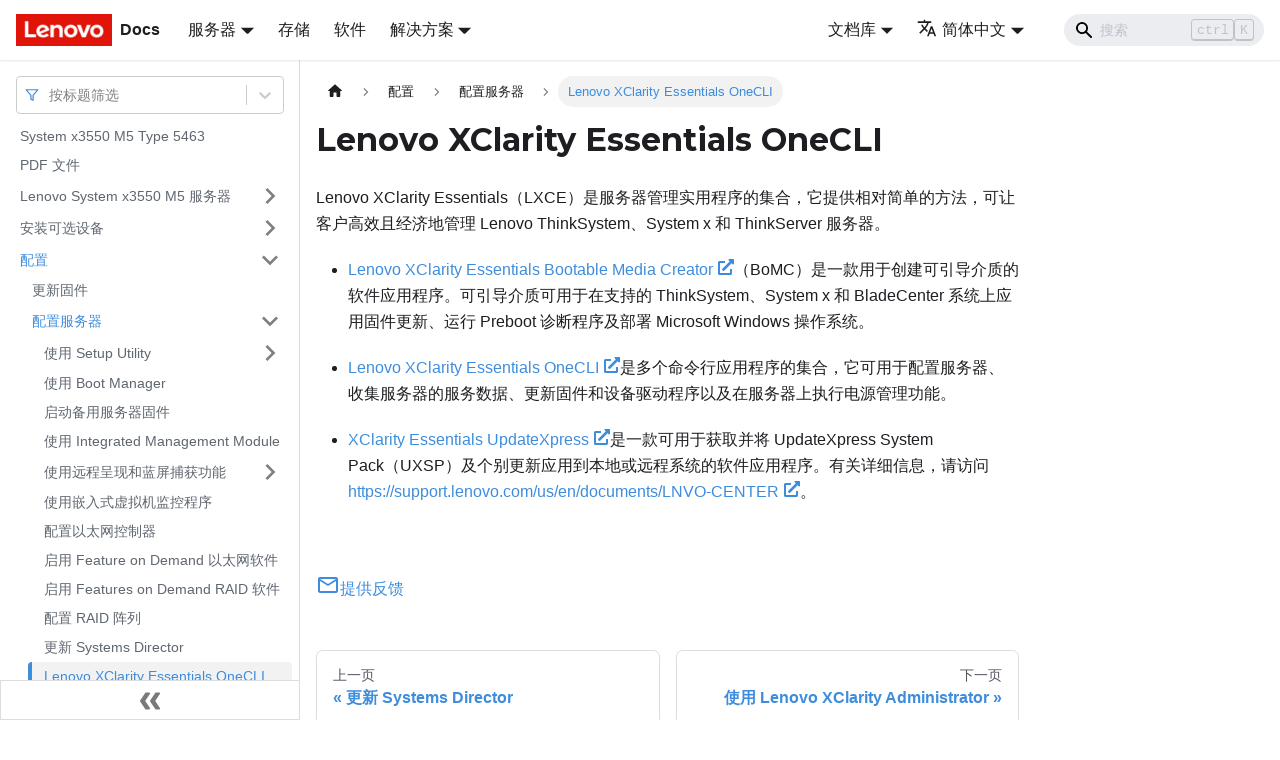

--- FILE ---
content_type: text/html; charset=UTF-8
request_url: https://pubs.lenovo.com/x3550-m5-5463/zh-CN/c_onecli_program
body_size: 7023
content:
<!doctype html>
<html lang="zh-CN" dir="ltr" class="docs-wrapper docs-doc-page docs-version-current plugin-docs plugin-id-default docs-doc-id-c_onecli_program" data-has-hydrated="false">
<head>
<meta charset="UTF-8">

<title data-rh="true">Lenovo XClarity Essentials OneCLI | System x3550 M5 | Lenovo Docs</title><meta data-rh="true" name="viewport" content="width=device-width,initial-scale=1"><meta data-rh="true" name="twitter:card" content="summary_large_image"><meta data-rh="true" property="og:image" content="https://pubs.lenovo.com/img/lenovodocs.png"><meta data-rh="true" name="twitter:image" content="https://pubs.lenovo.com/img/lenovodocs.png"><meta data-rh="true" property="og:url" content="https://pubs.lenovo.com/x3550-m5-5463/zh-CN/c_onecli_program"><meta data-rh="true" name="docusaurus_locale" content="zh-CN"><meta data-rh="true" name="docsearch:language" content="zh-CN"><meta data-rh="true" name="og:site_name" content="Lenovo Documentation"><meta data-rh="true" name="robots" content="noindex nocache max-image-preview:large"><meta data-rh="true" name="docusaurus_version" content="current"><meta data-rh="true" name="docusaurus_tag" content="docs-default-current"><meta data-rh="true" name="docsearch:version" content="current"><meta data-rh="true" name="docsearch:docusaurus_tag" content="docs-default-current"><meta data-rh="true" property="og:title" content="Lenovo XClarity Essentials OneCLI | System x3550 M5 | Lenovo Docs"><meta data-rh="true" name="description" content="Lenovo XClarity Essentials（LXCE）是服务器管理实用程序的集合，它提供相对简单的方法，可让客户高效且经济地管理 Lenovo ThinkSystem、System x 和 ThinkServer 服务器。"><meta data-rh="true" property="og:description" content="Lenovo XClarity Essentials（LXCE）是服务器管理实用程序的集合，它提供相对简单的方法，可让客户高效且经济地管理 Lenovo ThinkSystem、System x 和 ThinkServer 服务器。"><link data-rh="true" rel="icon" href="/x3550-m5-5463/zh-CN/img/favicon.ico"><link data-rh="true" rel="canonical" href="https://pubs.lenovo.com/x3550-m5-5463/zh-CN/c_onecli_program"><link data-rh="true" rel="alternate" href="https://pubs.lenovo.com/x3550-m5-5463/c_onecli_program" hreflang="en"><link data-rh="true" rel="alternate" href="https://pubs.lenovo.com/x3550-m5-5463/de/c_onecli_program" hreflang="de"><link data-rh="true" rel="alternate" href="https://pubs.lenovo.com/x3550-m5-5463/fr/c_onecli_program" hreflang="fr"><link data-rh="true" rel="alternate" href="https://pubs.lenovo.com/x3550-m5-5463/ja/c_onecli_program" hreflang="ja"><link data-rh="true" rel="alternate" href="https://pubs.lenovo.com/x3550-m5-5463/ko/c_onecli_program" hreflang="ko"><link data-rh="true" rel="alternate" href="https://pubs.lenovo.com/x3550-m5-5463/pt-BR/c_onecli_program" hreflang="pt-BR"><link data-rh="true" rel="alternate" href="https://pubs.lenovo.com/x3550-m5-5463/zh-CN/c_onecli_program" hreflang="zh-CN"><link data-rh="true" rel="alternate" href="https://pubs.lenovo.com/x3550-m5-5463/zh-TW/c_onecli_program" hreflang="zh-TW"><link data-rh="true" rel="alternate" href="https://pubs.lenovo.com/x3550-m5-5463/c_onecli_program" hreflang="x-default"><link rel="preconnect" href="https://www.google-analytics.com">
<link rel="preconnect" href="https://www.googletagmanager.com">
<script async src="https://www.googletagmanager.com/gtag/js?id=G-XM7YNY3PYK"></script>
<script>function gtag(){dataLayer.push(arguments)}window.dataLayer=window.dataLayer||[],gtag("js",new Date),gtag("config","G-XM7YNY3PYK",{anonymize_ip:!0})</script><link rel="stylesheet" href="/x3550-m5-5463/zh-CN/assets/css/styles.db31c32e.css">
<link rel="preload" href="/x3550-m5-5463/zh-CN/assets/js/runtime~main.901d2488.js" as="script">
<link rel="preload" href="/x3550-m5-5463/zh-CN/assets/js/main.9065e7e2.js" as="script">
</head>
<body class="navigation-with-keyboard">
<script>!function(){function t(t){document.documentElement.setAttribute("data-theme",t)}var e=function(){var t=null;try{t=new URLSearchParams(window.location.search).get("docusaurus-theme")}catch(t){}return t}()||function(){var t=null;try{t=localStorage.getItem("theme")}catch(t){}return t}();t(null!==e?e:"light")}()</script><div id="__docusaurus">
<div role="region" aria-label="跳到主要内容"><a class="skipToContent_FR4N" href="#__docusaurus_skipToContent_fallback">跳到主要内容</a></div><nav aria-label="主导航" class="navbar navbar--fixed-top navbarHideable_glH5"><div class="navbar__inner"><div class="navbar__items"><button aria-label="切换导航栏" aria-expanded="false" class="navbar__toggle clean-btn" type="button"><svg width="30" height="30" viewBox="0 0 30 30" aria-hidden="true"><path stroke="currentColor" stroke-linecap="round" stroke-miterlimit="10" stroke-width="2" d="M4 7h22M4 15h22M4 23h22"></path></svg></button><a href="https://pubs.lenovo.com/zh-CN/" target="_self" rel="noopener noreferrer" class="navbar__brand"><div class="navbar__logo"><img src="/x3550-m5-5463/zh-CN/img/lenovo.png" alt="Lenovo Logo" class="themedImage_zFba themedImage--light_SMtw" height="32" width="96"><img src="/x3550-m5-5463/zh-CN/img/lenovo.png" alt="Lenovo Logo" class="themedImage_zFba themedImage--dark_SHhT" height="32" width="96"></div><b class="navbar__title text--truncate">Docs</b></a><div class="navbar__item dropdown dropdown--hoverable"><a href="#" aria-haspopup="true" aria-expanded="false" role="button" class="navbar__link">服务器</a><ul class="dropdown__menu"><li><a href="https://pubs.lenovo.com/zh-CN/thinksystem" target="_self" rel="noopener noreferrer" class="dropdown__link externalLink-none">ThinkSystem<svg width="12" height="12" aria-hidden="true" viewBox="0 0 24 24" class="iconExternalLink_SHu7"><path fill="currentColor" d="M21 13v10h-21v-19h12v2h-10v15h17v-8h2zm3-12h-10.988l4.035 4-6.977 7.07 2.828 2.828 6.977-7.07 4.125 4.172v-11z"></path></svg></a></li><li><a href="https://pubs.lenovo.com/zh-CN/thinkedge" target="_self" rel="noopener noreferrer" class="dropdown__link externalLink-none">ThinkEdge<svg width="12" height="12" aria-hidden="true" viewBox="0 0 24 24" class="iconExternalLink_SHu7"><path fill="currentColor" d="M21 13v10h-21v-19h12v2h-10v15h17v-8h2zm3-12h-10.988l4.035 4-6.977 7.07 2.828 2.828 6.977-7.07 4.125 4.172v-11z"></path></svg></a></li><li><a href="https://pubs.lenovo.com/zh-CN/systemx" target="_self" rel="noopener noreferrer" class="dropdown__link externalLink-none">System x<svg width="12" height="12" aria-hidden="true" viewBox="0 0 24 24" class="iconExternalLink_SHu7"><path fill="currentColor" d="M21 13v10h-21v-19h12v2h-10v15h17v-8h2zm3-12h-10.988l4.035 4-6.977 7.07 2.828 2.828 6.977-7.07 4.125 4.172v-11z"></path></svg></a></li><li><a href="https://serveroption.lenovo.com/" target="_blank" rel="noopener noreferrer" class="dropdown__link">Option<svg width="12" height="12" aria-hidden="true" viewBox="0 0 24 24" class="iconExternalLink_SHu7"><path fill="currentColor" d="M21 13v10h-21v-19h12v2h-10v15h17v-8h2zm3-12h-10.988l4.035 4-6.977 7.07 2.828 2.828 6.977-7.07 4.125 4.172v-11z"></path></svg></a></li></ul></div><a href="https://pubs.lenovo.com/zh-CN/storage" target="_self" rel="noopener noreferrer" class="navbar__item navbar__link externalLink-none">存储<svg width="13.5" height="13.5" aria-hidden="true" viewBox="0 0 24 24" class="iconExternalLink_SHu7"><path fill="currentColor" d="M21 13v10h-21v-19h12v2h-10v15h17v-8h2zm3-12h-10.988l4.035 4-6.977 7.07 2.828 2.828 6.977-7.07 4.125 4.172v-11z"></path></svg></a><a href="https://pubs.lenovo.com/zh-CN/software" target="_self" rel="noopener noreferrer" class="navbar__item navbar__link externalLink-none">软件<svg width="13.5" height="13.5" aria-hidden="true" viewBox="0 0 24 24" class="iconExternalLink_SHu7"><path fill="currentColor" d="M21 13v10h-21v-19h12v2h-10v15h17v-8h2zm3-12h-10.988l4.035 4-6.977 7.07 2.828 2.828 6.977-7.07 4.125 4.172v-11z"></path></svg></a><div class="navbar__item dropdown dropdown--hoverable"><a href="#" aria-haspopup="true" aria-expanded="false" role="button" class="navbar__link">解决方案</a><ul class="dropdown__menu"><li><a href="https://pubs.lenovo.com/zh-CN/thinkagile" target="_self" rel="noopener noreferrer" class="dropdown__link externalLink-none">ThinkAgile<svg width="12" height="12" aria-hidden="true" viewBox="0 0 24 24" class="iconExternalLink_SHu7"><path fill="currentColor" d="M21 13v10h-21v-19h12v2h-10v15h17v-8h2zm3-12h-10.988l4.035 4-6.977 7.07 2.828 2.828 6.977-7.07 4.125 4.172v-11z"></path></svg></a></li><li><a href="https://pubs.lenovo.com/zh-CN/water-cooling-solution" target="_self" rel="noopener noreferrer" class="dropdown__link externalLink-none">Water Cooling Solution<svg width="12" height="12" aria-hidden="true" viewBox="0 0 24 24" class="iconExternalLink_SHu7"><path fill="currentColor" d="M21 13v10h-21v-19h12v2h-10v15h17v-8h2zm3-12h-10.988l4.035 4-6.977 7.07 2.828 2.828 6.977-7.07 4.125 4.172v-11z"></path></svg></a></li></ul></div></div><div class="navbar__items navbar__items--right"><div class="navbar__item dropdown dropdown--hoverable dropdown--right"><a href="#" aria-haspopup="true" aria-expanded="false" role="button" class="navbar__link dropdown-related-docs">文档库</a><ul class="dropdown__menu"><li><a href="https://pubs.lenovo.com/x3550-m5-5463/zh-CN/" target="_self" rel="noopener noreferrer" class="dropdown__link externalLink-none">System x3550 M5 (Type 5463)<svg width="12" height="12" aria-hidden="true" viewBox="0 0 24 24" class="iconExternalLink_SHu7"><path fill="currentColor" d="M21 13v10h-21v-19h12v2h-10v15h17v-8h2zm3-12h-10.988l4.035 4-6.977 7.07 2.828 2.828 6.977-7.07 4.125 4.172v-11z"></path></svg></a></li><li><a href="https://pubs.lenovo.com/x3550-m5-8869/zh-CN/" target="_self" rel="noopener noreferrer" class="dropdown__link externalLink-none">System x3550 M5 (Type 8869)<svg width="12" height="12" aria-hidden="true" viewBox="0 0 24 24" class="iconExternalLink_SHu7"><path fill="currentColor" d="M21 13v10h-21v-19h12v2h-10v15h17v-8h2zm3-12h-10.988l4.035 4-6.977 7.07 2.828 2.828 6.977-7.07 4.125 4.172v-11z"></path></svg></a></li></ul></div><div class="navbar__item dropdown dropdown--hoverable dropdown--right"><a href="#" aria-haspopup="true" aria-expanded="false" role="button" class="navbar__link"><svg viewBox="0 0 24 24" width="20" height="20" aria-hidden="true" class="iconLanguage_DSK9"><path fill="currentColor" d="M12.87 15.07l-2.54-2.51.03-.03c1.74-1.94 2.98-4.17 3.71-6.53H17V4h-7V2H8v2H1v1.99h11.17C11.5 7.92 10.44 9.75 9 11.35 8.07 10.32 7.3 9.19 6.69 8h-2c.73 1.63 1.73 3.17 2.98 4.56l-5.09 5.02L4 19l5-5 3.11 3.11.76-2.04zM18.5 10h-2L12 22h2l1.12-3h4.75L21 22h2l-4.5-12zm-2.62 7l1.62-4.33L19.12 17h-3.24z"></path></svg>简体中文</a><ul class="dropdown__menu"><li><a href="/x3550-m5-5463/c_onecli_program" target="_self" rel="noopener noreferrer" class="dropdown__link" lang="en">English</a></li><li><a href="/x3550-m5-5463/de/c_onecli_program" target="_self" rel="noopener noreferrer" class="dropdown__link" lang="de">Deutsch</a></li><li><a href="/x3550-m5-5463/fr/c_onecli_program" target="_self" rel="noopener noreferrer" class="dropdown__link" lang="fr">Français</a></li><li><a href="/x3550-m5-5463/ja/c_onecli_program" target="_self" rel="noopener noreferrer" class="dropdown__link" lang="ja">日本語</a></li><li><a href="/x3550-m5-5463/ko/c_onecli_program" target="_self" rel="noopener noreferrer" class="dropdown__link" lang="ko">한국어</a></li><li><a href="/x3550-m5-5463/pt-BR/c_onecli_program" target="_self" rel="noopener noreferrer" class="dropdown__link" lang="pt-BR">Português do Brasil</a></li><li><a href="/x3550-m5-5463/zh-CN/c_onecli_program" target="_self" rel="noopener noreferrer" class="dropdown__link dropdown__link--active" lang="zh-CN">简体中文</a></li><li><a href="/x3550-m5-5463/zh-TW/c_onecli_program" target="_self" rel="noopener noreferrer" class="dropdown__link" lang="zh-TW">繁體中文</a></li></ul></div><div class="searchBox_BlU4"><div class="navbar__search searchBarContainer_h4SQ"><input placeholder="搜索" aria-label="Search" class="navbar__search-input"><div class="loadingRing_kmHx searchBarLoadingRing_AT3w"><div></div><div></div><div></div><div></div></div></div></div></div></div><div role="presentation" class="navbar-sidebar__backdrop"></div></nav><div id="__docusaurus_skipToContent_fallback" class="main-wrapper mainWrapper_OJKY docsWrapper_a8OH"><button aria-label="回到顶部" class="clean-btn theme-back-to-top-button backToTopButton_xZQ7" type="button"></button><div class="docPage_LEBb"><aside class="theme-doc-sidebar-container docSidebarContainer_TOXn"><div class="sidebarViewport_swqP"><div class="sidebar_TiFu sidebarWithHideableNavbar_b5mb"><a href="https://pubs.lenovo.com/zh-CN/" target="_self" rel="noopener noreferrer" tabindex="-1" class="sidebarLogo_Jpyc"><img src="/x3550-m5-5463/zh-CN/img/lenovo.png" alt="Lenovo Logo" class="themedImage_zFba themedImage--light_SMtw" height="32" width="96"><img src="/x3550-m5-5463/zh-CN/img/lenovo.png" alt="Lenovo Logo" class="themedImage_zFba themedImage--dark_SHhT" height="32" width="96"><b>Docs</b></a><nav aria-label="文档侧边栏" class="menu thin-scrollbar menu_Y1UP"><style data-emotion="css b62m3t-container">.css-b62m3t-container{position:relative;box-sizing:border-box;}</style><div class="titleFilter_mcU3 css-b62m3t-container"><style data-emotion="css 7pg0cj-a11yText">.css-7pg0cj-a11yText{z-index:9999;border:0;clip:rect(1px, 1px, 1px, 1px);height:1px;width:1px;position:absolute;overflow:hidden;padding:0;white-space:nowrap;}</style><span id="react-select-1413-live-region" class="css-7pg0cj-a11yText"></span><span aria-live="polite" aria-atomic="false" aria-relevant="additions text" role="log" class="css-7pg0cj-a11yText"></span><style data-emotion="css 13cymwt-control">.css-13cymwt-control{-webkit-align-items:center;-webkit-box-align:center;-ms-flex-align:center;align-items:center;cursor:default;display:-webkit-box;display:-webkit-flex;display:-ms-flexbox;display:flex;-webkit-box-flex-wrap:wrap;-webkit-flex-wrap:wrap;-ms-flex-wrap:wrap;flex-wrap:wrap;-webkit-box-pack:justify;-webkit-justify-content:space-between;justify-content:space-between;min-height:38px;outline:0!important;position:relative;-webkit-transition:all 100ms;transition:all 100ms;background-color:hsl(0, 0%, 100%);border-color:hsl(0, 0%, 80%);border-radius:4px;border-style:solid;border-width:1px;box-sizing:border-box;}.css-13cymwt-control:hover{border-color:hsl(0, 0%, 70%);}</style><div class="title-filter__control css-13cymwt-control"><svg stroke="currentColor" fill="none" stroke-width="2" viewBox="0 0 24 24" stroke-linecap="round" stroke-linejoin="round" class="titleFilterIcon_Fmk3" height="1em" width="1em" xmlns="http://www.w3.org/2000/svg"><polygon points="22 3 2 3 10 12.46 10 19 14 21 14 12.46 22 3"></polygon></svg> <style data-emotion="css hlgwow">.css-hlgwow{-webkit-align-items:center;-webkit-box-align:center;-ms-flex-align:center;align-items:center;display:grid;-webkit-flex:1;-ms-flex:1;flex:1;-webkit-box-flex-wrap:wrap;-webkit-flex-wrap:wrap;-ms-flex-wrap:wrap;flex-wrap:wrap;-webkit-overflow-scrolling:touch;position:relative;overflow:hidden;padding:2px 8px;box-sizing:border-box;}</style><div class="title-filter__value-container css-hlgwow"><style data-emotion="css 1jqq78o-placeholder">.css-1jqq78o-placeholder{grid-area:1/1/2/3;color:hsl(0, 0%, 50%);margin-left:2px;margin-right:2px;box-sizing:border-box;}</style><div class="title-filter__placeholder css-1jqq78o-placeholder" id="react-select-1413-placeholder">按标题筛选</div><style data-emotion="css 19bb58m">.css-19bb58m{visibility:visible;-webkit-flex:1 1 auto;-ms-flex:1 1 auto;flex:1 1 auto;display:inline-grid;grid-area:1/1/2/3;grid-template-columns:0 min-content;margin:2px;padding-bottom:2px;padding-top:2px;color:hsl(0, 0%, 20%);box-sizing:border-box;}.css-19bb58m:after{content:attr(data-value) " ";visibility:hidden;white-space:pre;grid-area:1/2;font:inherit;min-width:2px;border:0;margin:0;outline:0;padding:0;}</style><div class="title-filter__input-container css-19bb58m" data-value=""><input class="title-filter__input" style="label:input;color:inherit;background:0;opacity:1;width:100%;grid-area:1 / 2;font:inherit;min-width:2px;border:0;margin:0;outline:0;padding:0" autocapitalize="none" autocomplete="off" autocorrect="off" id="react-select-1413-input" spellcheck="false" tabindex="0" aria-autocomplete="list" aria-expanded="false" aria-haspopup="true" role="combobox" aria-activedescendant="" aria-describedby="react-select-1413-placeholder"></div></div><style data-emotion="css 1wy0on6">.css-1wy0on6{-webkit-align-items:center;-webkit-box-align:center;-ms-flex-align:center;align-items:center;-webkit-align-self:stretch;-ms-flex-item-align:stretch;align-self:stretch;display:-webkit-box;display:-webkit-flex;display:-ms-flexbox;display:flex;-webkit-flex-shrink:0;-ms-flex-negative:0;flex-shrink:0;box-sizing:border-box;}</style><div class="title-filter__indicators css-1wy0on6"><style data-emotion="css 1u9des2-indicatorSeparator">.css-1u9des2-indicatorSeparator{-webkit-align-self:stretch;-ms-flex-item-align:stretch;align-self:stretch;width:1px;background-color:hsl(0, 0%, 80%);margin-bottom:8px;margin-top:8px;box-sizing:border-box;}</style><span class="title-filter__indicator-separator css-1u9des2-indicatorSeparator"></span><style data-emotion="css 1xc3v61-indicatorContainer">.css-1xc3v61-indicatorContainer{display:-webkit-box;display:-webkit-flex;display:-ms-flexbox;display:flex;-webkit-transition:color 150ms;transition:color 150ms;color:hsl(0, 0%, 80%);padding:8px;box-sizing:border-box;}.css-1xc3v61-indicatorContainer:hover{color:hsl(0, 0%, 60%);}</style><div class="title-filter__indicator title-filter__dropdown-indicator css-1xc3v61-indicatorContainer" aria-hidden="true"><style data-emotion="css 8mmkcg">.css-8mmkcg{display:inline-block;fill:currentColor;line-height:1;stroke:currentColor;stroke-width:0;}</style><svg height="20" width="20" viewBox="0 0 20 20" aria-hidden="true" focusable="false" class="css-8mmkcg"><path d="M4.516 7.548c0.436-0.446 1.043-0.481 1.576 0l3.908 3.747 3.908-3.747c0.533-0.481 1.141-0.446 1.574 0 0.436 0.445 0.408 1.197 0 1.615-0.406 0.418-4.695 4.502-4.695 4.502-0.217 0.223-0.502 0.335-0.787 0.335s-0.57-0.112-0.789-0.335c0 0-4.287-4.084-4.695-4.502s-0.436-1.17 0-1.615z"></path></svg></div></div></div></div><ul class="theme-doc-sidebar-menu menu__list"><li class="theme-doc-sidebar-item-link theme-doc-sidebar-item-link-level-1 menu__list-item"><a class="menu__link" href="/x3550-m5-5463/zh-CN/">System x3550 M5 Type 5463</a></li><li class="theme-doc-sidebar-item-link theme-doc-sidebar-item-link-level-1 menu__list-item"><a class="menu__link" href="/x3550-m5-5463/zh-CN/r_printable_doc">PDF 文件</a></li><li class="theme-doc-sidebar-item-category theme-doc-sidebar-item-category-level-1 menu__list-item menu__list-item--collapsed"><div class="menu__list-item-collapsible"><a class="menu__link menu__link--sublist" aria-expanded="false" href="/x3550-m5-5463/zh-CN/c_introduction">Lenovo System x3550 M5 服务器</a><button aria-label="打开/收起侧边栏菜单「Lenovo System x3550 M5 服务器」" type="button" class="clean-btn menu__caret"></button></div></li><li class="theme-doc-sidebar-item-category theme-doc-sidebar-item-category-level-1 menu__list-item menu__list-item--collapsed"><div class="menu__list-item-collapsible"><a class="menu__link menu__link--sublist" aria-expanded="false" href="/x3550-m5-5463/zh-CN/c_installing_optional_devices">安装可选设备</a><button aria-label="打开/收起侧边栏菜单「安装可选设备」" type="button" class="clean-btn menu__caret"></button></div></li><li class="theme-doc-sidebar-item-category theme-doc-sidebar-item-category-level-1 menu__list-item"><div class="menu__list-item-collapsible"><a class="menu__link menu__link--sublist menu__link--active" aria-expanded="true" href="/x3550-m5-5463/zh-CN/c_configuration_info">配置</a><button aria-label="打开/收起侧边栏菜单「配置」" type="button" class="clean-btn menu__caret"></button></div><ul style="display:block;overflow:visible;height:auto" class="menu__list"><li class="theme-doc-sidebar-item-link theme-doc-sidebar-item-link-level-2 menu__list-item"><a class="menu__link" tabindex="0" href="/x3550-m5-5463/zh-CN/c_updating_firmware">更新固件</a></li><li class="theme-doc-sidebar-item-category theme-doc-sidebar-item-category-level-2 menu__list-item"><div class="menu__list-item-collapsible"><a class="menu__link menu__link--sublist menu__link--active" aria-expanded="true" tabindex="0" href="/x3550-m5-5463/zh-CN/r_configuring_server">配置服务器</a><button aria-label="打开/收起侧边栏菜单「配置服务器」" type="button" class="clean-btn menu__caret"></button></div><ul style="display:block;overflow:visible;height:auto" class="menu__list"><li class="theme-doc-sidebar-item-category theme-doc-sidebar-item-category-level-3 menu__list-item menu__list-item--collapsed"><div class="menu__list-item-collapsible"><a class="menu__link menu__link--sublist" aria-expanded="false" tabindex="0" href="/x3550-m5-5463/zh-CN/c_using_setup_utility">使用 Setup Utility</a><button aria-label="打开/收起侧边栏菜单「使用 Setup Utility」" type="button" class="clean-btn menu__caret"></button></div></li><li class="theme-doc-sidebar-item-link theme-doc-sidebar-item-link-level-3 menu__list-item"><a class="menu__link" tabindex="0" href="/x3550-m5-5463/zh-CN/t_using_boot_manager">使用 Boot Manager</a></li><li class="theme-doc-sidebar-item-link theme-doc-sidebar-item-link-level-3 menu__list-item"><a class="menu__link" tabindex="0" href="/x3550-m5-5463/zh-CN/c_starting_backup_firmware">启动备用服务器固件</a></li><li class="theme-doc-sidebar-item-link theme-doc-sidebar-item-link-level-3 menu__list-item"><a class="menu__link" tabindex="0" href="/x3550-m5-5463/zh-CN/c_using_imm">使用 Integrated Management Module</a></li><li class="theme-doc-sidebar-item-category theme-doc-sidebar-item-category-level-3 menu__list-item menu__list-item--collapsed"><div class="menu__list-item-collapsible"><a class="menu__link menu__link--sublist" aria-expanded="false" tabindex="0" href="/x3550-m5-5463/zh-CN/c_using_remote_presence">使用远程呈现和蓝屏捕获功能</a><button aria-label="打开/收起侧边栏菜单「使用远程呈现和蓝屏捕获功能」" type="button" class="clean-btn menu__caret"></button></div></li><li class="theme-doc-sidebar-item-link theme-doc-sidebar-item-link-level-3 menu__list-item"><a class="menu__link" tabindex="0" href="/x3550-m5-5463/zh-CN/t_using_hypervisor">使用嵌入式虚拟机监控程序</a></li><li class="theme-doc-sidebar-item-link theme-doc-sidebar-item-link-level-3 menu__list-item"><a class="menu__link" tabindex="0" href="/x3550-m5-5463/zh-CN/c_configuring_ethernet_controller">配置以太网控制器</a></li><li class="theme-doc-sidebar-item-link theme-doc-sidebar-item-link-level-3 menu__list-item"><a class="menu__link" tabindex="0" href="/x3550-m5-5463/zh-CN/c_enabling_fod_ethernet">启用 Feature on Demand 以太网软件</a></li><li class="theme-doc-sidebar-item-link theme-doc-sidebar-item-link-level-3 menu__list-item"><a class="menu__link" tabindex="0" href="/x3550-m5-5463/zh-CN/c_enabling_fod_raid">启用 Features on Demand RAID 软件</a></li><li class="theme-doc-sidebar-item-link theme-doc-sidebar-item-link-level-3 menu__list-item"><a class="menu__link" tabindex="0" href="/x3550-m5-5463/zh-CN/t_configuring_raid_arrays">配置 RAID 阵列</a></li><li class="theme-doc-sidebar-item-link theme-doc-sidebar-item-link-level-3 menu__list-item"><a class="menu__link" tabindex="0" href="/x3550-m5-5463/zh-CN/t_updating_systems_director">更新 Systems Director</a></li><li class="theme-doc-sidebar-item-link theme-doc-sidebar-item-link-level-3 menu__list-item"><a class="menu__link menu__link--active" aria-current="page" tabindex="0" href="/x3550-m5-5463/zh-CN/c_onecli_program">Lenovo XClarity Essentials OneCLI</a></li><li class="theme-doc-sidebar-item-link theme-doc-sidebar-item-link-level-3 menu__list-item"><a class="menu__link" tabindex="0" href="/x3550-m5-5463/zh-CN/t_updating_xclarity">使用 Lenovo XClarity Administrator</a></li><li class="theme-doc-sidebar-item-link theme-doc-sidebar-item-link-level-3 menu__list-item"><a class="menu__link" tabindex="0" href="/x3550-m5-5463/zh-CN/t_updating_uuid">更新通用唯一标识（UUID）</a></li><li class="theme-doc-sidebar-item-link theme-doc-sidebar-item-link-level-3 menu__list-item"><a class="menu__link" tabindex="0" href="/x3550-m5-5463/zh-CN/t_updating_dmi_data">更新 DMI/SMBIOS 数据</a></li></ul></li></ul></li><li class="theme-doc-sidebar-item-category theme-doc-sidebar-item-category-level-1 menu__list-item menu__list-item--collapsed"><div class="menu__list-item-collapsible"><a class="menu__link menu__link--sublist" aria-expanded="false" href="/x3550-m5-5463/zh-CN/c_troubleshooting">故障诊断</a><button aria-label="打开/收起侧边栏菜单「故障诊断」" type="button" class="clean-btn menu__caret"></button></div></li><li class="theme-doc-sidebar-item-category theme-doc-sidebar-item-category-level-1 menu__list-item menu__list-item--collapsed"><div class="menu__list-item-collapsible"><a class="menu__link menu__link--sublist" aria-expanded="false" href="/x3550-m5-5463/zh-CN/c_parts_listing">Lenovo System x3550 M5 Type 5463的部件列表</a><button aria-label="打开/收起侧边栏菜单「Lenovo System x3550 M5 Type 5463的部件列表」" type="button" class="clean-btn menu__caret"></button></div></li><li class="theme-doc-sidebar-item-category theme-doc-sidebar-item-category-level-1 menu__list-item menu__list-item--collapsed"><div class="menu__list-item-collapsible"><a class="menu__link menu__link--sublist" aria-expanded="false" href="/x3550-m5-5463/zh-CN/c_replacing_components">卸下和更换组件</a><button aria-label="打开/收起侧边栏菜单「卸下和更换组件」" type="button" class="clean-btn menu__caret"></button></div></li><li class="theme-doc-sidebar-item-category theme-doc-sidebar-item-category-level-1 menu__list-item menu__list-item--collapsed"><div class="menu__list-item-collapsible"><a class="menu__link menu__link--sublist" aria-expanded="false" href="/x3550-m5-5463/zh-CN/kh9_r_getting_help_and_technical_assistance">获取帮助和技术协助</a><button aria-label="打开/收起侧边栏菜单「获取帮助和技术协助」" type="button" class="clean-btn menu__caret"></button></div></li><li class="theme-doc-sidebar-item-link theme-doc-sidebar-item-link-level-1 menu__list-item"><a class="menu__link" href="/x3550-m5-5463/zh-CN/c_power_cord_safety_statement">电源线安全声明</a></li></ul><div class="sidebar-resource-links"><hr><div><a href="https://lenovopress.lenovo.com/tips1194-lenovo-system-x3550-m5-machine-type-5463" class="menu__link" target="_BLANK"><img height="24" width="24" src="https://pubs.lenovo.com/img/lenovopress.png"><span class="sidebarLinks-name">System x3550 M5 (Machine Type 5463) Product Guide</span><div><svg stroke="currentColor" fill="currentColor" stroke-width="0" viewBox="0 0 512 512" height="0.875rem" width="0.875rem" xmlns="http://www.w3.org/2000/svg"><path d="M432,320H400a16,16,0,0,0-16,16V448H64V128H208a16,16,0,0,0,16-16V80a16,16,0,0,0-16-16H48A48,48,0,0,0,0,112V464a48,48,0,0,0,48,48H400a48,48,0,0,0,48-48V336A16,16,0,0,0,432,320ZM488,0h-128c-21.37,0-32.05,25.91-17,41l35.73,35.73L135,320.37a24,24,0,0,0,0,34L157.67,377a24,24,0,0,0,34,0L435.28,133.32,471,169c15,15,41,4.5,41-17V24A24,24,0,0,0,488,0Z"></path></svg></div></a></div></div></nav><button type="button" title="收起侧边栏" aria-label="收起侧边栏" class="button button--secondary button--outline collapseSidebarButton_e0pa"><svg width="20" height="20" aria-hidden="true" class="collapseSidebarButtonIcon_KEWD"><g fill="#7a7a7a"><path d="M9.992 10.023c0 .2-.062.399-.172.547l-4.996 7.492a.982.982 0 01-.828.454H1c-.55 0-1-.453-1-1 0-.2.059-.403.168-.551l4.629-6.942L.168 3.078A.939.939 0 010 2.528c0-.548.45-.997 1-.997h2.996c.352 0 .649.18.828.45L9.82 9.472c.11.148.172.347.172.55zm0 0"></path><path d="M19.98 10.023c0 .2-.058.399-.168.547l-4.996 7.492a.987.987 0 01-.828.454h-3c-.547 0-.996-.453-.996-1 0-.2.059-.403.168-.551l4.625-6.942-4.625-6.945a.939.939 0 01-.168-.55 1 1 0 01.996-.997h3c.348 0 .649.18.828.45l4.996 7.492c.11.148.168.347.168.55zm0 0"></path></g></svg></button></div></div></aside><main class="docMainContainer_LQPs"><div class="container padding-top--md padding-bottom--lg"><div class="row"><div class="col docItemCol_vI4R"><div class="docItemContainer_PSqr"><article><nav class="theme-doc-breadcrumbs breadcrumbsContainer_DwUf" aria-label="页面路径"><ul class="breadcrumbs" itemscope="" itemtype="https://schema.org/BreadcrumbList"><li class="breadcrumbs__item"><a aria-label="主页面" class="breadcrumbs__link" href="/x3550-m5-5463/zh-CN/"><svg viewBox="0 0 24 24" class="breadcrumbHomeIcon_Ppp2"><path d="M10 19v-5h4v5c0 .55.45 1 1 1h3c.55 0 1-.45 1-1v-7h1.7c.46 0 .68-.57.33-.87L12.67 3.6c-.38-.34-.96-.34-1.34 0l-8.36 7.53c-.34.3-.13.87.33.87H5v7c0 .55.45 1 1 1h3c.55 0 1-.45 1-1z" fill="currentColor"></path></svg></a></li><li itemscope="" itemprop="itemListElement" itemtype="https://schema.org/ListItem" class="breadcrumbs__item"><a class="breadcrumbs__link" itemprop="item" href="/x3550-m5-5463/zh-CN/c_configuration_info"><span itemprop="name">配置</span></a><meta itemprop="position" content="1"></li><li itemscope="" itemprop="itemListElement" itemtype="https://schema.org/ListItem" class="breadcrumbs__item"><a class="breadcrumbs__link" itemprop="item" href="/x3550-m5-5463/zh-CN/r_configuring_server"><span itemprop="name">配置服务器</span></a><meta itemprop="position" content="2"></li><li itemscope="" itemprop="itemListElement" itemtype="https://schema.org/ListItem" class="breadcrumbs__item breadcrumbs__item--active"><span class="breadcrumbs__link" itemprop="name">Lenovo XClarity Essentials OneCLI</span><meta itemprop="position" content="3"></li></ul></nav><div class="theme-doc-markdown markdown"><h1>Lenovo XClarity Essentials OneCLI</h1><div class="body taskbody"><p class="shortdesc">Lenovo XClarity Essentials（LXCE）是服务器管理实用程序的集合，它提供相对简单的方法，可让客户高效且经济地管理 Lenovo ThinkSystem、System x 和 ThinkServer 服务器。</p><div class="section context"><ul class="ul"><li class="li"><p class="p"><a href="http://sysmgt.lenovofiles.com/help/topic/bomc_lenovo/bomc_main.html" target="_blank" rel="noreferrer noopener" class="xref">Lenovo XClarity Essentials Bootable Media Creator<svg stroke="currentColor" fill="currentColor" stroke-width="0" viewBox="0 0 512 512" class="FaExternalLinkAlt" height="1em" width="1em" xmlns="http://www.w3.org/2000/svg"><path d="M432,320H400a16,16,0,0,0-16,16V448H64V128H208a16,16,0,0,0,16-16V80a16,16,0,0,0-16-16H48A48,48,0,0,0,0,112V464a48,48,0,0,0,48,48H400a48,48,0,0,0,48-48V336A16,16,0,0,0,432,320ZM488,0h-128c-21.37,0-32.05,25.91-17,41l35.73,35.73L135,320.37a24,24,0,0,0,0,34L157.67,377a24,24,0,0,0,34,0L435.28,133.32,471,169c15,15,41,4.5,41-17V24A24,24,0,0,0,488,0Z"></path></svg></a>（BoMC）是一款用于创建可引导介质的软件应用程序。可引导介质可用于在支持的 ThinkSystem、System x 和 BladeCenter 系统上应用固件更新、运行 Preboot 诊断程序及部署 Microsoft Windows 操作系统。</p></li><li class="li"><p class="p"><a href="http://sysmgt.lenovofiles.com/help/topic/toolsctr_cli_lenovo/onecli_r_sysxflexbc.html" target="_blank" rel="noreferrer noopener" class="xref">Lenovo XClarity Essentials OneCLI<svg stroke="currentColor" fill="currentColor" stroke-width="0" viewBox="0 0 512 512" class="FaExternalLinkAlt" height="1em" width="1em" xmlns="http://www.w3.org/2000/svg"><path d="M432,320H400a16,16,0,0,0-16,16V448H64V128H208a16,16,0,0,0,16-16V80a16,16,0,0,0-16-16H48A48,48,0,0,0,0,112V464a48,48,0,0,0,48,48H400a48,48,0,0,0,48-48V336A16,16,0,0,0,432,320ZM488,0h-128c-21.37,0-32.05,25.91-17,41l35.73,35.73L135,320.37a24,24,0,0,0,0,34L157.67,377a24,24,0,0,0,34,0L435.28,133.32,471,169c15,15,41,4.5,41-17V24A24,24,0,0,0,488,0Z"></path></svg></a>是多个命令行应用程序的集合，它可用于配置服务器、收集服务器的服务数据、更新固件和设备驱动程序以及在服务器上执行电源管理功能。</p></li><li class="li"><p class="p"><a href="http://sysmgt.lenovofiles.com/help/topic/ux_essentials/ux_main.html" target="_blank" rel="noreferrer noopener" class="xref">XClarity Essentials UpdateXpress<svg stroke="currentColor" fill="currentColor" stroke-width="0" viewBox="0 0 512 512" class="FaExternalLinkAlt" height="1em" width="1em" xmlns="http://www.w3.org/2000/svg"><path d="M432,320H400a16,16,0,0,0-16,16V448H64V128H208a16,16,0,0,0,16-16V80a16,16,0,0,0-16-16H48A48,48,0,0,0,0,112V464a48,48,0,0,0,48,48H400a48,48,0,0,0,48-48V336A16,16,0,0,0,432,320ZM488,0h-128c-21.37,0-32.05,25.91-17,41l35.73,35.73L135,320.37a24,24,0,0,0,0,34L157.67,377a24,24,0,0,0,34,0L435.28,133.32,471,169c15,15,41,4.5,41-17V24A24,24,0,0,0,488,0Z"></path></svg></a>是一款可用于获取并将 UpdateXpress System Pack（UXSP）及个别更新应用到本地或远程系统的软件应用程序。有关详细信息，请访问 <a href="https://support.lenovo.com/us/en/documents/LNVO-CENTER" target="_blank" rel="noreferrer noopener" class="xref">https://support.lenovo.com/us/en/documents/LNVO-CENTER<svg stroke="currentColor" fill="currentColor" stroke-width="0" viewBox="0 0 512 512" class="FaExternalLinkAlt" height="1em" width="1em" xmlns="http://www.w3.org/2000/svg"><path d="M432,320H400a16,16,0,0,0-16,16V448H64V128H208a16,16,0,0,0,16-16V80a16,16,0,0,0-16-16H48A48,48,0,0,0,0,112V464a48,48,0,0,0,48,48H400a48,48,0,0,0,48-48V336A16,16,0,0,0,432,320ZM488,0h-128c-21.37,0-32.05,25.91-17,41l35.73,35.73L135,320.37a24,24,0,0,0,0,34L157.67,377a24,24,0,0,0,34,0L435.28,133.32,471,169c15,15,41,4.5,41-17V24A24,24,0,0,0,488,0Z"></path></svg></a>。</p></li></ul></div></div><div class="related-links"></div><div></div></div><div class="feedback docusaurus-mt-lg" style="color:#ccc"><svg stroke="currentColor" fill="currentColor" stroke-width="0" viewBox="0 0 24 24" class="react-icons" height="1.5em" width="1.5em" xmlns="http://www.w3.org/2000/svg"><path fill="none" d="M0 0h24v24H0V0z"></path><path d="M20 4H4c-1.1 0-1.99.9-1.99 2L2 18c0 1.1.9 2 2 2h16c1.1 0 2-.9 2-2V6c0-1.1-.9-2-2-2zm0 14H4V8l8 5 8-5v10zm-8-7L4 6h16l-8 5z"></path></svg>提供反馈</div></article><nav class="pagination-nav docusaurus-mt-lg" aria-label="文件选项卡"><a class="pagination-nav__link pagination-nav__link--prev" href="/x3550-m5-5463/zh-CN/t_updating_systems_director"><div class="pagination-nav__sublabel">上一页</div><div class="pagination-nav__label">更新 Systems Director</div></a><a class="pagination-nav__link pagination-nav__link--next" href="/x3550-m5-5463/zh-CN/t_updating_xclarity"><div class="pagination-nav__sublabel">下一页</div><div class="pagination-nav__label">使用 Lenovo XClarity Administrator</div></a></nav></div></div></div></div></main></div></div><footer class="footer footer--dark"><div class="container container-fluid"><div class="footer__bottom text--center"><div class="footer__copyright">© 2024 Lenovo. All rights reserved. <span class="lenovo-policy"><a href="https://www.lenovo.com/privacy/" target="_blank">Privacy Policy</a> | <a href="https://www.lenovo.com/us/en/legal/" target="_blank">Terms of Use</a></span></div></div></div></footer></div>
<script src="/x3550-m5-5463/zh-CN/assets/js/runtime~main.901d2488.js"></script>
<script src="/x3550-m5-5463/zh-CN/assets/js/main.9065e7e2.js"></script>
</body>
</html>

--- FILE ---
content_type: application/javascript
request_url: https://pubs.lenovo.com/x3550-m5-5463/zh-CN/assets/js/935f2afb.d9274a5c.js
body_size: 71548
content:
"use strict";(self.webpackChunkdocs_importer=self.webpackChunkdocs_importer||[]).push([[80053],{1109:f=>{f.exports=JSON.parse('{"pluginId":"default","version":"current","label":"Next","banner":null,"badge":false,"noIndex":false,"className":"docs-version-current","isLast":true,"docsSidebars":{"docs":[{"type":"link","label":"System x3550 M5 Type 5463","href":"/x3550-m5-5463/zh-CN/","docId":"c_product_page"},{"type":"link","label":"PDF \u6587\u4ef6","href":"/x3550-m5-5463/zh-CN/r_printable_doc","docId":"r_printable_doc"},{"label":"Lenovo System x3550 M5 \u670d\u52a1\u5668","type":"category","items":[{"label":"\u670d\u52a1\u5668\u529f\u80fd\u90e8\u4ef6\u548c\u89c4\u683c","type":"category","items":[{"type":"link","label":"\u5bfc\u8f68\u89c4\u683c\u548c\u652f\u6301\u7684\u673a\u67b6\u89c4\u683c","href":"/x3550-m5-5463/zh-CN/SlideRailSpecifications","docId":"SlideRailSpecifications"}],"collapsed":true,"collapsible":true,"href":"/x3550-m5-5463/zh-CN/c_features_specs"},{"type":"link","label":"\u670d\u52a1\u5668\u63d0\u4f9b\u7684\u529f\u80fd\u548c\u6280\u672f","href":"/x3550-m5-5463/zh-CN/c_server_offer","docId":"c_server_offer"},{"type":"link","label":"\u53ef\u9760\u6027\u3001\u53ef\u7528\u6027\u548c\u53ef\u7ef4\u62a4\u6027","href":"/x3550-m5-5463/zh-CN/c_ras","docId":"c_ras"},{"type":"link","label":"Systems Director","href":"/x3550-m5-5463/zh-CN/c_systems_director","docId":"c_systems_director"},{"label":"\u670d\u52a1\u5668\u63a7\u5236\u88c5\u7f6e\u3001LED \u548c\u7535\u6e90","type":"category","items":[{"type":"link","label":"\u524d\u89c6\u56fe","href":"/x3550-m5-5463/zh-CN/c_front_view","docId":"c_front_view"},{"type":"link","label":"\u64cd\u4f5c\u5458\u4fe1\u606f\u9762\u677f","href":"/x3550-m5-5463/zh-CN/c_operator_panel","docId":"c_operator_panel"},{"type":"link","label":"LCD \u64cd\u4f5c\u9762\u677f\u7ec4\u5408\u4ef6","href":"/x3550-m5-5463/zh-CN/c_advanced_lcd_lightpath_kit","docId":"c_advanced_lcd_lightpath_kit"},{"type":"link","label":"\u540e\u89c6\u56fe","href":"/x3550-m5-5463/zh-CN/c_rear_view","docId":"c_rear_view"},{"label":"\u670d\u52a1\u5668\u7ec4\u4ef6","type":"category","items":[{"type":"link","label":"\u4e3b\u677f\u5185\u90e8\u63a5\u53e3","href":"/x3550-m5-5463/zh-CN/c_internal_connectors","docId":"c_internal_connectors"},{"type":"link","label":"\u4e3b\u677f\u5916\u90e8\u63a5\u53e3","href":"/x3550-m5-5463/zh-CN/c_external_connectors","docId":"c_external_connectors"},{"type":"link","label":"\u4e3b\u677f\u5f00\u5173\u3001\u8df3\u7ebf\u548c\u6309\u94ae","href":"/x3550-m5-5463/zh-CN/c_switches_jumpers","docId":"c_switches_jumpers"},{"type":"link","label":"\u4e3b\u677f LED","href":"/x3550-m5-5463/zh-CN/c_system_board_leds","docId":"c_system_board_leds"}],"collapsed":true,"collapsible":true,"href":"/x3550-m5-5463/zh-CN/c_server_components"},{"label":"\u670d\u52a1\u5668\u7535\u6e90\u529f\u80fd","type":"category","items":[{"type":"link","label":"\u5f00\u542f\u670d\u52a1\u5668","href":"/x3550-m5-5463/zh-CN/c_turning_on_server","docId":"c_turning_on_server"},{"type":"link","label":"\u5173\u95ed\u670d\u52a1\u5668","href":"/x3550-m5-5463/zh-CN/c_turning_off_server","docId":"c_turning_off_server"}],"collapsed":true,"collapsible":true,"href":"/x3550-m5-5463/zh-CN/c_server_power"}],"collapsed":true,"collapsible":true,"href":"/x3550-m5-5463/zh-CN/c_controls_leds_power"},{"label":"\u5b89\u5168","type":"category","items":[{"label":"\u9002\u7528\u4e8e\u7ecf\u8fc7\u57f9\u8bad\u7684\u6280\u672f\u670d\u52a1\u4eba\u5458\u7684\u51c6\u5219","type":"category","items":[{"type":"link","label":"\u68c0\u67e5\u5b89\u5168\u9690\u60a3","href":"/x3550-m5-5463/zh-CN/kh9_r_inspecting_for_unsafe_conditions","docId":"kh9_r_inspecting_for_unsafe_conditions"},{"type":"link","label":"\u6709\u5173\u7ef4\u62a4\u7535\u6c14\u8bbe\u5907\u7684\u51c6\u5219","href":"/x3550-m5-5463/zh-CN/kh9_r_guidelines_for_servicing_electrical_equipment","docId":"kh9_r_guidelines_for_servicing_electrical_equipment"}],"collapsed":true,"collapsible":true,"href":"/x3550-m5-5463/zh-CN/kh9_r_guidelines_for_trained_service_technicians"},{"type":"link","label":"\u5b89\u5168\u58f0\u660e","href":"/x3550-m5-5463/zh-CN/kh9_r_safety_statements","docId":"kh9_r_safety_statements"}],"collapsed":true,"collapsible":true,"href":"/x3550-m5-5463/zh-CN/kh9_r_safety"},{"label":"\u58f0\u660e","type":"category","items":[{"type":"link","label":"\u5546\u6807","href":"/x3550-m5-5463/zh-CN/kh9_r_trademarks","docId":"kh9_r_trademarks"},{"type":"link","label":"\u91cd\u8981\u6ce8\u610f\u4e8b\u9879","href":"/x3550-m5-5463/zh-CN/kh9_r_important_notices","docId":"kh9_r_important_notices"},{"type":"link","label":"\u56de\u6536\u4fe1\u606f","href":"/x3550-m5-5463/zh-CN/kh9_recycling","docId":"kh9_recycling"},{"type":"link","label":"\u9897\u7c92\u6c61\u67d3\u7269","href":"/x3550-m5-5463/zh-CN/kh9_r_particulate_contamination","docId":"kh9_r_particulate_contamination"},{"type":"link","label":"\u7535\u4fe1\u76d1\u7ba1\u58f0\u660e","href":"/x3550-m5-5463/zh-CN/kh9_r_telecom_reg_statement","docId":"kh9_r_telecom_reg_statement"},{"label":"\u7535\u5b50\u8f90\u5c04\u58f0\u660e","type":"category","items":[{"type":"link","label":"\u8054\u90a6\u901a\u4fe1\u59d4\u5458\u4f1a\uff08FCC\uff09\u58f0\u660e","href":"/x3550-m5-5463/zh-CN/kh9_r_fcc_statement","docId":"kh9_r_fcc_statement"},{"type":"link","label":"\u52a0\u62ff\u5927\u5de5\u4e1a\u90e8 A \u7ea7\u8f90\u5c04\u89c4\u8303\u7b26\u5408\u58f0\u660e","href":"/x3550-m5-5463/zh-CN/kh9_r_industry_canada_class_a_emission_compliance_statement","docId":"kh9_r_industry_canada_class_a_emission_compliance_statement"},{"type":"link","label":"Avis de conformit\xe9 \xe0 la r\xe9glementation d\'Industrie Canada","href":"/x3550-m5-5463/zh-CN/kh9_r_industry_canada_class_a_emission_compliance_statement_2","docId":"kh9_r_industry_canada_class_a_emission_compliance_statement_2"},{"type":"link","label":"\u6fb3\u5927\u5229\u4e9a\u548c\u65b0\u897f\u5170 A \u7c7b\u58f0\u660e","href":"/x3550-m5-5463/zh-CN/kh9_r_australia_and_new_zealand_class_a_statement","docId":"kh9_r_australia_and_new_zealand_class_a_statement"},{"type":"link","label":"\u6b27\u76df EMC \u6307\u4ee4\u5408\u89c4\u6027\u58f0\u660e","href":"/x3550-m5-5463/zh-CN/kh9_r_european_union_emc_directive_conformance_statement","docId":"kh9_r_european_union_emc_directive_conformance_statement"},{"type":"link","label":"\u5fb7\u56fd A \u7c7b\u58f0\u660e","href":"/x3550-m5-5463/zh-CN/kh9_r_germany_class_a_statement","docId":"kh9_r_germany_class_a_statement"},{"type":"link","label":"\u65e5\u672c\u7535\u78c1\u517c\u5bb9\u6027\u58f0\u660e","href":"/x3550-m5-5463/zh-CN/kh9_r_jp_emc_statements","docId":"kh9_r_jp_emc_statements"},{"type":"link","label":"\u97e9\u56fd\u901a\u4fe1\u59d4\u5458\u4f1a\uff08KCC\uff09\u58f0\u660e","href":"/x3550-m5-5463/zh-CN/kh9_r_korea_communications_commission_statement","docId":"kh9_r_korea_communications_commission_statement"},{"type":"link","label":"\u4fc4\u7f57\u65af\u7535\u78c1\u5e72\u6270\uff08EMI\uff09A \u7c7b\u58f0\u660e","href":"/x3550-m5-5463/zh-CN/kh9_r_russia_emi_class_a_statement","docId":"kh9_r_russia_emi_class_a_statement"},{"type":"link","label":"\u4e2d\u534e\u4eba\u6c11\u5171\u548c\u56fd A \u7c7b\u7535\u5b50\u8f90\u5c04\u58f0\u660e","href":"/x3550-m5-5463/zh-CN/kh9_r_chinese_class_a_warning_statement","docId":"kh9_r_chinese_class_a_warning_statement"},{"type":"link","label":"\u53f0\u6e7e\u7532\u7c7b\u89c4\u8303\u7b26\u5408\u58f0\u660e","href":"/x3550-m5-5463/zh-CN/kh9_r_taiwanese_class_a_warning_statement","docId":"kh9_r_taiwanese_class_a_warning_statement"},{"type":"link","label":"\u53f0\u6e7e BSMI RoHS \u58f0\u660e","href":"/x3550-m5-5463/zh-CN/r_taiwanese_RoHS_statement","docId":"r_taiwanese_RoHS_statement"}],"collapsed":true,"collapsible":true,"href":"/x3550-m5-5463/zh-CN/kh9_r_electronic_emission_notices"}],"collapsed":true,"collapsible":true,"href":"/x3550-m5-5463/zh-CN/kh9_t_notices"}],"collapsed":true,"collapsible":true,"href":"/x3550-m5-5463/zh-CN/c_introduction"},{"label":"\u5b89\u88c5\u53ef\u9009\u8bbe\u5907","type":"category","items":[{"label":"\u5b89\u88c5\u51c6\u5219","type":"category","items":[{"type":"link","label":"\u7cfb\u7edf\u53ef\u9760\u6027\u51c6\u5219","href":"/x3550-m5-5463/zh-CN/c_reliability_guidelines","docId":"c_reliability_guidelines"},{"type":"link","label":"\u5728\u6253\u5f00\u7535\u6e90\u7684\u670d\u52a1\u5668\u5185\u90e8\u8fdb\u884c\u64cd\u4f5c","href":"/x3550-m5-5463/zh-CN/c_working_inside_server","docId":"c_working_inside_server"},{"type":"link","label":"\u64cd\u4f5c\u5bb9\u6613\u88ab\u9759\u7535\u635f\u574f\u7684\u8bbe\u5907","href":"/x3550-m5-5463/zh-CN/c_static_sensitive","docId":"c_static_sensitive"}],"collapsed":true,"collapsible":true,"href":"/x3550-m5-5463/zh-CN/c_installation_guidelines"},{"type":"link","label":"\u66f4\u65b0\u670d\u52a1\u5668\u914d\u7f6e","href":"/x3550-m5-5463/zh-CN/c_updating_server_configuration","docId":"c_updating_server_configuration"},{"type":"link","label":"\u9488\u5bf9\u4e1a\u52a1\u5408\u4f5c\u4f19\u4f34\u7684\u6307\u793a\u4fe1\u606f","href":"/x3550-m5-5463/zh-CN/c_business_partners","docId":"c_business_partners"},{"type":"link","label":"\u5982\u4f55\u53d1\u9001 DSA \u6570\u636e","href":"/x3550-m5-5463/zh-CN/kh9_r_send_dsa_data_to_ibm","docId":"kh9_r_send_dsa_data_to_ibm"}],"collapsed":true,"collapsible":true,"href":"/x3550-m5-5463/zh-CN/c_installing_optional_devices"},{"label":"\u914d\u7f6e","type":"category","items":[{"type":"link","label":"\u66f4\u65b0\u56fa\u4ef6","href":"/x3550-m5-5463/zh-CN/c_updating_firmware","docId":"c_updating_firmware"},{"label":"\u914d\u7f6e\u670d\u52a1\u5668","type":"category","items":[{"label":"\u4f7f\u7528 Setup Utility","type":"category","items":[{"type":"link","label":"\u542f\u52a8 Setup Utility","href":"/x3550-m5-5463/zh-CN/t_starting_setup_utility","docId":"t_starting_setup_utility"},{"type":"link","label":"Setup Utility \u83dc\u5355\u9009\u9879","href":"/x3550-m5-5463/zh-CN/c_setup_menu_choices","docId":"c_setup_menu_choices"}],"collapsed":true,"collapsible":true,"href":"/x3550-m5-5463/zh-CN/c_using_setup_utility"},{"type":"link","label":"\u4f7f\u7528 Boot Manager","href":"/x3550-m5-5463/zh-CN/t_using_boot_manager","docId":"t_using_boot_manager"},{"type":"link","label":"\u542f\u52a8\u5907\u7528\u670d\u52a1\u5668\u56fa\u4ef6","href":"/x3550-m5-5463/zh-CN/c_starting_backup_firmware","docId":"c_starting_backup_firmware"},{"type":"link","label":"\u4f7f\u7528 Integrated Management Module","href":"/x3550-m5-5463/zh-CN/c_using_imm","docId":"c_using_imm"},{"label":"\u4f7f\u7528\u8fdc\u7a0b\u5448\u73b0\u548c\u84dd\u5c4f\u6355\u83b7\u529f\u80fd","type":"category","items":[{"type":"link","label":"\u83b7\u53d6 IMM \u4e3b\u673a\u540d","href":"/x3550-m5-5463/zh-CN/t_obtaining_imm_hostname","docId":"t_obtaining_imm_hostname"},{"type":"link","label":"\u83b7\u53d6 IMM \u7684 IP \u5730\u5740","href":"/x3550-m5-5463/zh-CN/t_obtaining_ip_imm","docId":"t_obtaining_ip_imm"},{"type":"link","label":"\u767b\u5f55\u5230 Web \u754c\u9762","href":"/x3550-m5-5463/zh-CN/t_logging_web_interface","docId":"t_logging_web_interface"}],"collapsed":true,"collapsible":true,"href":"/x3550-m5-5463/zh-CN/c_using_remote_presence"},{"type":"link","label":"\u4f7f\u7528\u5d4c\u5165\u5f0f\u865a\u62df\u673a\u76d1\u63a7\u7a0b\u5e8f","href":"/x3550-m5-5463/zh-CN/t_using_hypervisor","docId":"t_using_hypervisor"},{"type":"link","label":"\u914d\u7f6e\u4ee5\u592a\u7f51\u63a7\u5236\u5668","href":"/x3550-m5-5463/zh-CN/c_configuring_ethernet_controller","docId":"c_configuring_ethernet_controller"},{"type":"link","label":"\u542f\u7528 Feature on Demand \u4ee5\u592a\u7f51\u8f6f\u4ef6","href":"/x3550-m5-5463/zh-CN/c_enabling_fod_ethernet","docId":"c_enabling_fod_ethernet"},{"type":"link","label":"\u542f\u7528 Features on Demand RAID \u8f6f\u4ef6","href":"/x3550-m5-5463/zh-CN/c_enabling_fod_raid","docId":"c_enabling_fod_raid"},{"type":"link","label":"\u914d\u7f6e RAID \u9635\u5217","href":"/x3550-m5-5463/zh-CN/t_configuring_raid_arrays","docId":"t_configuring_raid_arrays"},{"type":"link","label":"\u66f4\u65b0 Systems Director","href":"/x3550-m5-5463/zh-CN/t_updating_systems_director","docId":"t_updating_systems_director"},{"type":"link","label":"Lenovo XClarity Essentials OneCLI","href":"/x3550-m5-5463/zh-CN/c_onecli_program","docId":"c_onecli_program"},{"type":"link","label":"\u4f7f\u7528 Lenovo XClarity Administrator","href":"/x3550-m5-5463/zh-CN/t_updating_xclarity","docId":"t_updating_xclarity"},{"type":"link","label":"\u66f4\u65b0\u901a\u7528\u552f\u4e00\u6807\u8bc6\uff08UUID\uff09","href":"/x3550-m5-5463/zh-CN/t_updating_uuid","docId":"t_updating_uuid"},{"type":"link","label":"\u66f4\u65b0 DMI/SMBIOS \u6570\u636e","href":"/x3550-m5-5463/zh-CN/t_updating_dmi_data","docId":"t_updating_dmi_data"}],"collapsed":true,"collapsible":true,"href":"/x3550-m5-5463/zh-CN/r_configuring_server"}],"collapsed":true,"collapsible":true,"href":"/x3550-m5-5463/zh-CN/c_configuration_info"},{"label":"\u6545\u969c\u8bca\u65ad","type":"category","items":[{"label":"\u4ece\u8fd9\u91cc\u5f00\u59cb","type":"category","items":[{"type":"link","label":"\u8bca\u65ad\u95ee\u9898","href":"/x3550-m5-5463/zh-CN/kh9_t_diagprob","docId":"kh9_t_diagprob"},{"type":"link","label":"\u672a\u8bb0\u5f55\u7684\u95ee\u9898","href":"/x3550-m5-5463/zh-CN/kh9_r_undocprob","docId":"kh9_r_undocprob"}],"collapsed":true,"collapsible":true,"href":"/x3550-m5-5463/zh-CN/kh9_r_starthere"},{"type":"link","label":"\u5982\u4f55\u53d1\u9001 DSA \u6570\u636e","href":"/x3550-m5-5463/zh-CN/kh9_r_send_dsa_data_to_ibm_2","docId":"kh9_r_send_dsa_data_to_ibm_2"},{"type":"link","label":"\u670d\u52a1\u516c\u544a","href":"/x3550-m5-5463/zh-CN/c_service_bulletins","docId":"c_service_bulletins"},{"label":"\u68c0\u9a8c\u8fc7\u7a0b","type":"category","items":[{"type":"link","label":"\u5173\u4e8e\u68c0\u9a8c\u8fc7\u7a0b","href":"/x3550-m5-5463/zh-CN/c_about_checkout_procedure","docId":"c_about_checkout_procedure"},{"type":"link","label":"\u6267\u884c\u68c0\u9a8c\u8fc7\u7a0b","href":"/x3550-m5-5463/zh-CN/t_perform_checkout_procedure","docId":"t_perform_checkout_procedure"}],"collapsed":true,"collapsible":true,"href":"/x3550-m5-5463/zh-CN/c_checkout_procedure"},{"label":"\u8bca\u65ad\u5de5\u5177 - Lenovo System x3550 M5","type":"category","items":[{"label":"Light path \u8bca\u65ad\u7a0b\u5e8f","type":"category","items":[{"label":"\u7535\u6e90\u6a21\u5757 LED","type":"category","items":[{"type":"link","label":"\u4ea4\u6d41\u7535\u6e90\u6a21\u5757 LED","href":"/x3550-m5-5463/zh-CN/r_ac_power_supply_table","docId":"r_ac_power_supply_table"}],"collapsed":true,"collapsible":true,"href":"/x3550-m5-5463/zh-CN/c_power_supply_leds"},{"type":"link","label":"\u7cfb\u7edf\u8109\u51b2 LED","href":"/x3550-m5-5463/zh-CN/r_system_pulse_table","docId":"r_system_pulse_table"},{"type":"link","label":"PCI \u8f6c\u63a5\u5361 LED","href":"/x3550-m5-5463/zh-CN/r_pci_leds","docId":"r_pci_leds"}],"collapsed":true,"collapsible":true,"href":"/x3550-m5-5463/zh-CN/c_light_path_diagnostics"},{"label":"\u4e8b\u4ef6\u65e5\u5fd7","type":"category","items":[{"type":"link","label":"\u901a\u8fc7 Setup Utility \u67e5\u770b\u4e8b\u4ef6\u65e5\u5fd7","href":"/x3550-m5-5463/zh-CN/t_viewing_event_logs_utility","docId":"t_viewing_event_logs_utility"},{"type":"link","label":"\u5728\u4e0d\u91cd\u65b0\u542f\u52a8\u670d\u52a1\u5668\u7684\u60c5\u51b5\u4e0b\u67e5\u770b\u4e8b\u4ef6\u65e5\u5fd7","href":"/x3550-m5-5463/zh-CN/c_viewing_event_logs_norestarting","docId":"c_viewing_event_logs_norestarting"},{"type":"link","label":"\u6e05\u7a7a\u4e8b\u4ef6\u65e5\u5fd7","href":"/x3550-m5-5463/zh-CN/t_clearing_event_logs","docId":"t_clearing_event_logs"}],"collapsed":true,"collapsible":true,"href":"/x3550-m5-5463/zh-CN/r_event_logs"},{"type":"link","label":"POST","href":"/x3550-m5-5463/zh-CN/c_post_intro","docId":"c_post_intro"},{"label":"Dynamic System Analysis","type":"category","items":[{"type":"link","label":"\u8fd0\u884c DSA Preboot \u8bca\u65ad\u7a0b\u5e8f","href":"/x3550-m5-5463/zh-CN/t_running_dsa","docId":"t_running_dsa"},{"type":"link","label":"\u8bca\u65ad\u6587\u672c\u6d88\u606f","href":"/x3550-m5-5463/zh-CN/c_dsa_text","docId":"c_dsa_text"},{"type":"link","label":"\u67e5\u770b\u6d4b\u8bd5\u65e5\u5fd7\u7ed3\u679c\u5e76\u4f20\u8f93 DSA \u96c6\u5408","href":"/x3550-m5-5463/zh-CN/t_viewing_dsa","docId":"t_viewing_dsa"}],"collapsed":true,"collapsible":true,"href":"/x3550-m5-5463/zh-CN/c_dsa_intro"}],"collapsed":true,"collapsible":true,"href":"/x3550-m5-5463/zh-CN/r_diagnostic_tools"},{"label":"\u81ea\u52a8\u670d\u52a1\u8bf7\u6c42\uff08Call Home\uff09","type":"category","items":[{"type":"link","label":"Electronic Service Agent","href":"/x3550-m5-5463/zh-CN/c_electronic_service_agent","docId":"c_electronic_service_agent"}],"collapsed":true,"collapsible":true,"href":"/x3550-m5-5463/zh-CN/c_automated_service_request"},{"label":"\u9519\u8bef\u6d88\u606f","type":"category","items":[{"label":"Integrated Management Module 2.1 (IMM2.1) \u9519\u8bef\u6d88\u606f","type":"category","items":[{"type":"link","label":"\u81ea\u52a8\u901a\u77e5\u652f\u6301\u673a\u6784\u7684 IMM \u4e8b\u4ef6","href":"/x3550-m5-5463/zh-CN/call_home_events","docId":"call_home_events"},{"type":"link","label":"40000001-00000000","href":"/x3550-m5-5463/zh-CN/4000000100000000","docId":"AA_4000000100000000"},{"type":"link","label":"40000002-00000000","href":"/x3550-m5-5463/zh-CN/4000000200000000","docId":"AA_4000000200000000"},{"type":"link","label":"40000003-00000000","href":"/x3550-m5-5463/zh-CN/4000000300000000","docId":"AA_4000000300000000"},{"type":"link","label":"40000004-00000000","href":"/x3550-m5-5463/zh-CN/4000000400000000","docId":"AA_4000000400000000"},{"type":"link","label":"40000005-00000000","href":"/x3550-m5-5463/zh-CN/4000000500000000","docId":"AA_4000000500000000"},{"type":"link","label":"40000006-00000000","href":"/x3550-m5-5463/zh-CN/4000000600000000","docId":"AA_4000000600000000"},{"type":"link","label":"40000007-00000000","href":"/x3550-m5-5463/zh-CN/4000000700000000","docId":"AA_4000000700000000"},{"type":"link","label":"40000008-00000000","href":"/x3550-m5-5463/zh-CN/4000000800000000","docId":"AA_4000000800000000"},{"type":"link","label":"40000009-00000000","href":"/x3550-m5-5463/zh-CN/4000000900000000","docId":"AA_4000000900000000"},{"type":"link","label":"4000000a-00000000","href":"/x3550-m5-5463/zh-CN/4000000a00000000","docId":"AA_4000000a00000000"},{"type":"link","label":"4000000b-00000000","href":"/x3550-m5-5463/zh-CN/4000000b00000000","docId":"AA_4000000b00000000"},{"type":"link","label":"4000000c-00000000","href":"/x3550-m5-5463/zh-CN/4000000c00000000","docId":"AA_4000000c00000000"},{"type":"link","label":"4000000d-00000000","href":"/x3550-m5-5463/zh-CN/4000000d00000000","docId":"AA_4000000d00000000"},{"type":"link","label":"4000000e-00000000","href":"/x3550-m5-5463/zh-CN/4000000e00000000","docId":"AA_4000000e00000000"},{"type":"link","label":"4000000f-00000000","href":"/x3550-m5-5463/zh-CN/4000000f00000000","docId":"AA_4000000f00000000"},{"type":"link","label":"40000010-00000000","href":"/x3550-m5-5463/zh-CN/4000001000000000","docId":"AA_4000001000000000"},{"type":"link","label":"40000011-00000000","href":"/x3550-m5-5463/zh-CN/4000001100000000","docId":"AA_4000001100000000"},{"type":"link","label":"40000012-00000000","href":"/x3550-m5-5463/zh-CN/4000001200000000","docId":"AA_4000001200000000"},{"type":"link","label":"40000013-00000000","href":"/x3550-m5-5463/zh-CN/4000001300000000","docId":"AA_4000001300000000"},{"type":"link","label":"40000014-00000000","href":"/x3550-m5-5463/zh-CN/4000001400000000","docId":"AA_4000001400000000"},{"type":"link","label":"40000015-00000000","href":"/x3550-m5-5463/zh-CN/4000001500000000","docId":"AA_4000001500000000"},{"type":"link","label":"40000016-00000000","href":"/x3550-m5-5463/zh-CN/4000001600000000","docId":"AA_4000001600000000"},{"type":"link","label":"40000017-00000000","href":"/x3550-m5-5463/zh-CN/4000001700000000","docId":"AA_4000001700000000"},{"type":"link","label":"40000018-00000000","href":"/x3550-m5-5463/zh-CN/4000001800000000","docId":"AA_4000001800000000"},{"type":"link","label":"40000019-00000000","href":"/x3550-m5-5463/zh-CN/4000001900000000","docId":"AA_4000001900000000"},{"type":"link","label":"4000001a-00000000","href":"/x3550-m5-5463/zh-CN/4000001a00000000","docId":"AA_4000001a00000000"},{"type":"link","label":"4000001b-00000000","href":"/x3550-m5-5463/zh-CN/4000001b00000000","docId":"AA_4000001b00000000"},{"type":"link","label":"4000001c-00000000","href":"/x3550-m5-5463/zh-CN/4000001c00000000","docId":"AA_4000001c00000000"},{"type":"link","label":"4000001d-00000000","href":"/x3550-m5-5463/zh-CN/4000001d00000000","docId":"AA_4000001d00000000"},{"type":"link","label":"4000001e-00000000","href":"/x3550-m5-5463/zh-CN/4000001e00000000","docId":"AA_4000001e00000000"},{"type":"link","label":"4000001f-00000000","href":"/x3550-m5-5463/zh-CN/4000001f00000000","docId":"AA_4000001f00000000"},{"type":"link","label":"40000020-00000000","href":"/x3550-m5-5463/zh-CN/4000002000000000","docId":"AA_4000002000000000"},{"type":"link","label":"40000021-00000000","href":"/x3550-m5-5463/zh-CN/4000002100000000","docId":"AA_4000002100000000"},{"type":"link","label":"40000022-00000000","href":"/x3550-m5-5463/zh-CN/4000002200000000","docId":"AA_4000002200000000"},{"type":"link","label":"40000023-00000000","href":"/x3550-m5-5463/zh-CN/4000002300000000","docId":"AA_4000002300000000"},{"type":"link","label":"40000024-00000000","href":"/x3550-m5-5463/zh-CN/4000002400000000","docId":"AA_4000002400000000"},{"type":"link","label":"40000025-00000000","href":"/x3550-m5-5463/zh-CN/4000002500000000","docId":"AA_4000002500000000"},{"type":"link","label":"40000026-00000000","href":"/x3550-m5-5463/zh-CN/4000002600000000","docId":"AA_4000002600000000"},{"type":"link","label":"40000027-00000000","href":"/x3550-m5-5463/zh-CN/4000002700000000","docId":"AA_4000002700000000"},{"type":"link","label":"40000028-00000000","href":"/x3550-m5-5463/zh-CN/4000002800000000","docId":"AA_4000002800000000"},{"type":"link","label":"40000029-00000000","href":"/x3550-m5-5463/zh-CN/4000002900000000","docId":"AA_4000002900000000"},{"type":"link","label":"4000002a-00000000","href":"/x3550-m5-5463/zh-CN/4000002a00000000","docId":"AA_4000002a00000000"},{"type":"link","label":"4000002b-00000000","href":"/x3550-m5-5463/zh-CN/4000002b00000000","docId":"AA_4000002b00000000"},{"type":"link","label":"4000002c-00000000","href":"/x3550-m5-5463/zh-CN/4000002c00000000","docId":"AA_4000002c00000000"},{"type":"link","label":"4000002d-00000000","href":"/x3550-m5-5463/zh-CN/4000002d00000000","docId":"AA_4000002d00000000"},{"type":"link","label":"4000002e-00000000","href":"/x3550-m5-5463/zh-CN/4000002e00000000","docId":"AA_4000002e00000000"},{"type":"link","label":"4000002f-00000000","href":"/x3550-m5-5463/zh-CN/4000002f00000000","docId":"AA_4000002f00000000"},{"type":"link","label":"40000030-00000000","href":"/x3550-m5-5463/zh-CN/4000003000000000","docId":"AA_4000003000000000"},{"type":"link","label":"40000031-00000000","href":"/x3550-m5-5463/zh-CN/4000003100000000","docId":"AA_4000003100000000"},{"type":"link","label":"40000032-00000000","href":"/x3550-m5-5463/zh-CN/4000003200000000","docId":"AA_4000003200000000"},{"type":"link","label":"40000033-00000000","href":"/x3550-m5-5463/zh-CN/4000003300000000","docId":"AA_4000003300000000"},{"type":"link","label":"40000034-00000000","href":"/x3550-m5-5463/zh-CN/4000003400000000","docId":"AA_4000003400000000"},{"type":"link","label":"40000035-00000000","href":"/x3550-m5-5463/zh-CN/4000003500000000","docId":"AA_4000003500000000"},{"type":"link","label":"40000036-00000000","href":"/x3550-m5-5463/zh-CN/4000003600000000","docId":"AA_4000003600000000"},{"type":"link","label":"40000037-00000000","href":"/x3550-m5-5463/zh-CN/4000003700000000","docId":"AA_4000003700000000"},{"type":"link","label":"40000038-00000000","href":"/x3550-m5-5463/zh-CN/4000003800000000","docId":"AA_4000003800000000"},{"type":"link","label":"40000039-00000000","href":"/x3550-m5-5463/zh-CN/4000003900000000","docId":"AA_4000003900000000"},{"type":"link","label":"4000003a-00000000","href":"/x3550-m5-5463/zh-CN/4000003a00000000","docId":"AA_4000003a00000000"},{"type":"link","label":"4000003b-00000000","href":"/x3550-m5-5463/zh-CN/4000003b00000000","docId":"AA_4000003b00000000"},{"type":"link","label":"4000003c-00000000","href":"/x3550-m5-5463/zh-CN/4000003c00000000","docId":"AA_4000003c00000000"},{"type":"link","label":"4000003d-00000000","href":"/x3550-m5-5463/zh-CN/4000003d00000000","docId":"AA_4000003d00000000"},{"type":"link","label":"4000003e-00000000","href":"/x3550-m5-5463/zh-CN/4000003e00000000","docId":"AA_4000003e00000000"},{"type":"link","label":"4000003f-00000000","href":"/x3550-m5-5463/zh-CN/4000003f00000000","docId":"AA_4000003f00000000"},{"type":"link","label":"40000040-00000000","href":"/x3550-m5-5463/zh-CN/4000004000000000","docId":"AA_4000004000000000"},{"type":"link","label":"40000041-00000000","href":"/x3550-m5-5463/zh-CN/4000004100000000","docId":"AA_4000004100000000"},{"type":"link","label":"40000042-00000000","href":"/x3550-m5-5463/zh-CN/4000004200000000","docId":"AA_4000004200000000"},{"type":"link","label":"40000043-00000000","href":"/x3550-m5-5463/zh-CN/4000004300000000","docId":"AA_4000004300000000"},{"type":"link","label":"40000044-00000000","href":"/x3550-m5-5463/zh-CN/4000004400000000","docId":"AA_4000004400000000"},{"type":"link","label":"40000045-00000000","href":"/x3550-m5-5463/zh-CN/4000004500000000","docId":"AA_4000004500000000"},{"type":"link","label":"40000046-00000000","href":"/x3550-m5-5463/zh-CN/4000004600000000","docId":"AA_4000004600000000"},{"type":"link","label":"40000047-00000000","href":"/x3550-m5-5463/zh-CN/4000004700000000","docId":"AA_4000004700000000"},{"type":"link","label":"40000048-00000000","href":"/x3550-m5-5463/zh-CN/4000004800000000","docId":"AA_4000004800000000"},{"type":"link","label":"40000049-00000000","href":"/x3550-m5-5463/zh-CN/4000004900000000","docId":"AA_4000004900000000"},{"type":"link","label":"4000004a-00000000","href":"/x3550-m5-5463/zh-CN/4000004a00000000","docId":"AA_4000004a00000000"},{"type":"link","label":"4000004b-00000000","href":"/x3550-m5-5463/zh-CN/4000004b00000000","docId":"AA_4000004b00000000"},{"type":"link","label":"4000004c-00000000","href":"/x3550-m5-5463/zh-CN/4000004c00000000","docId":"AA_4000004c00000000"},{"type":"link","label":"4000004d-00000000","href":"/x3550-m5-5463/zh-CN/4000004d00000000","docId":"AA_4000004d00000000"},{"type":"link","label":"4000004e-00000000","href":"/x3550-m5-5463/zh-CN/4000004e00000000","docId":"AA_4000004e00000000"},{"type":"link","label":"4000004f-00000000","href":"/x3550-m5-5463/zh-CN/4000004f00000000","docId":"AA_4000004f00000000"},{"type":"link","label":"40000050-00000000","href":"/x3550-m5-5463/zh-CN/4000005000000000","docId":"AA_4000005000000000"},{"type":"link","label":"40000051-00000000","href":"/x3550-m5-5463/zh-CN/4000005100000000","docId":"AA_4000005100000000"},{"type":"link","label":"40000052-00000000","href":"/x3550-m5-5463/zh-CN/4000005200000000","docId":"AA_4000005200000000"},{"type":"link","label":"40000053-00000000","href":"/x3550-m5-5463/zh-CN/4000005300000000","docId":"AA_4000005300000000"},{"type":"link","label":"40000054-00000000","href":"/x3550-m5-5463/zh-CN/4000005400000000","docId":"AA_4000005400000000"},{"type":"link","label":"40000055-00000000","href":"/x3550-m5-5463/zh-CN/4000005500000000","docId":"AA_4000005500000000"},{"type":"link","label":"40000056-00000000","href":"/x3550-m5-5463/zh-CN/4000005600000000","docId":"AA_4000005600000000"},{"type":"link","label":"40000057-00000000","href":"/x3550-m5-5463/zh-CN/4000005700000000","docId":"AA_4000005700000000"},{"type":"link","label":"40000058-00000000","href":"/x3550-m5-5463/zh-CN/4000005800000000","docId":"AA_4000005800000000"},{"type":"link","label":"40000059-00000000","href":"/x3550-m5-5463/zh-CN/4000005900000000","docId":"AA_4000005900000000"},{"type":"link","label":"4000005a-00000000","href":"/x3550-m5-5463/zh-CN/4000005a00000000","docId":"AA_4000005a00000000"},{"type":"link","label":"4000005b-00000000","href":"/x3550-m5-5463/zh-CN/4000005b00000000","docId":"AA_4000005b00000000"},{"type":"link","label":"4000005c-00000000","href":"/x3550-m5-5463/zh-CN/4000005c00000000","docId":"AA_4000005c00000000"},{"type":"link","label":"4000005d-00000000","href":"/x3550-m5-5463/zh-CN/4000005d00000000","docId":"AA_4000005d00000000"},{"type":"link","label":"4000005e-00000000","href":"/x3550-m5-5463/zh-CN/4000005e00000000","docId":"AA_4000005e00000000"},{"type":"link","label":"4000005f-00000000","href":"/x3550-m5-5463/zh-CN/4000005f00000000","docId":"AA_4000005f00000000"},{"type":"link","label":"40000060-00000000","href":"/x3550-m5-5463/zh-CN/4000006000000000","docId":"AA_4000006000000000"},{"type":"link","label":"40000061-00000000","href":"/x3550-m5-5463/zh-CN/4000006100000000","docId":"AA_4000006100000000"},{"type":"link","label":"40000062-00000000","href":"/x3550-m5-5463/zh-CN/4000006200000000","docId":"AA_4000006200000000"},{"type":"link","label":"40000063-00000000","href":"/x3550-m5-5463/zh-CN/4000006300000000","docId":"AA_4000006300000000"},{"type":"link","label":"40000064-00000000","href":"/x3550-m5-5463/zh-CN/4000006400000000","docId":"AA_4000006400000000"},{"type":"link","label":"40000065-00000000","href":"/x3550-m5-5463/zh-CN/4000006500000000","docId":"AA_4000006500000000"},{"type":"link","label":"40000066-00000000","href":"/x3550-m5-5463/zh-CN/4000006600000000","docId":"AA_4000006600000000"},{"type":"link","label":"40000067-00000000","href":"/x3550-m5-5463/zh-CN/4000006700000000","docId":"AA_4000006700000000"},{"type":"link","label":"40000068-00000000","href":"/x3550-m5-5463/zh-CN/4000006800000000","docId":"AA_4000006800000000"},{"type":"link","label":"40000069-00000000","href":"/x3550-m5-5463/zh-CN/4000006900000000","docId":"AA_4000006900000000"},{"type":"link","label":"4000006a-00000000","href":"/x3550-m5-5463/zh-CN/4000006a00000000","docId":"AA_4000006a00000000"},{"type":"link","label":"4000006b-00000000","href":"/x3550-m5-5463/zh-CN/4000006b00000000","docId":"AA_4000006b00000000"},{"type":"link","label":"4000006c-00000000","href":"/x3550-m5-5463/zh-CN/4000006c00000000","docId":"AA_4000006c00000000"},{"type":"link","label":"4000006d-00000000","href":"/x3550-m5-5463/zh-CN/4000006d00000000","docId":"AA_4000006d00000000"},{"type":"link","label":"4000006e-00000000","href":"/x3550-m5-5463/zh-CN/4000006e00000000","docId":"AA_4000006e00000000"},{"type":"link","label":"4000006f-00000000","href":"/x3550-m5-5463/zh-CN/4000006f00000000","docId":"AA_4000006f00000000"},{"type":"link","label":"40000070-00000000","href":"/x3550-m5-5463/zh-CN/4000007000000000","docId":"AA_4000007000000000"},{"type":"link","label":"40000071-00000000","href":"/x3550-m5-5463/zh-CN/4000007100000000","docId":"AA_4000007100000000"},{"type":"link","label":"40000072-00000000","href":"/x3550-m5-5463/zh-CN/4000007200000000","docId":"AA_4000007200000000"},{"type":"link","label":"40000073-00000000","href":"/x3550-m5-5463/zh-CN/4000007300000000","docId":"AA_4000007300000000"},{"type":"link","label":"40000074-00000000","href":"/x3550-m5-5463/zh-CN/4000007400000000","docId":"AA_4000007400000000"},{"type":"link","label":"40000075-00000000","href":"/x3550-m5-5463/zh-CN/4000007500000000","docId":"AA_4000007500000000"},{"type":"link","label":"40000076-00000000","href":"/x3550-m5-5463/zh-CN/4000007600000000","docId":"AA_4000007600000000"},{"type":"link","label":"40000077-00000000","href":"/x3550-m5-5463/zh-CN/4000007700000000","docId":"AA_4000007700000000"},{"type":"link","label":"40000078-00000000","href":"/x3550-m5-5463/zh-CN/4000007800000000","docId":"AA_4000007800000000"},{"type":"link","label":"40000079-00000000","href":"/x3550-m5-5463/zh-CN/4000007900000000","docId":"AA_4000007900000000"},{"type":"link","label":"4000007a-00000000","href":"/x3550-m5-5463/zh-CN/4000007a00000000","docId":"AA_4000007a00000000"},{"type":"link","label":"4000007b-00000000","href":"/x3550-m5-5463/zh-CN/4000007b00000000","docId":"AA_4000007b00000000"},{"type":"link","label":"4000007c-00000000","href":"/x3550-m5-5463/zh-CN/4000007c00000000","docId":"AA_4000007c00000000"},{"type":"link","label":"4000007d-00000000","href":"/x3550-m5-5463/zh-CN/4000007d00000000","docId":"AA_4000007d00000000"},{"type":"link","label":"4000007e-00000000","href":"/x3550-m5-5463/zh-CN/4000007e00000000","docId":"AA_4000007e00000000"},{"type":"link","label":"4000007f-00000000","href":"/x3550-m5-5463/zh-CN/4000007f00000000","docId":"AA_4000007f00000000"},{"type":"link","label":"40000080-00000000","href":"/x3550-m5-5463/zh-CN/4000008000000000","docId":"AA_4000008000000000"},{"type":"link","label":"40000081-00000000","href":"/x3550-m5-5463/zh-CN/4000008100000000","docId":"AA_4000008100000000"},{"type":"link","label":"40000082-00000000","href":"/x3550-m5-5463/zh-CN/4000008200000000","docId":"AA_4000008200000000"},{"type":"link","label":"40000083-00000000","href":"/x3550-m5-5463/zh-CN/4000008300000000","docId":"AA_4000008300000000"},{"type":"link","label":"40000084-00000000","href":"/x3550-m5-5463/zh-CN/4000008400000000","docId":"AA_4000008400000000"},{"type":"link","label":"40000085-00000000","href":"/x3550-m5-5463/zh-CN/4000008500000000","docId":"AA_4000008500000000"},{"type":"link","label":"40000086-00000000","href":"/x3550-m5-5463/zh-CN/4000008600000000","docId":"AA_4000008600000000"},{"type":"link","label":"40000087-00000000","href":"/x3550-m5-5463/zh-CN/4000008700000000","docId":"AA_4000008700000000"},{"type":"link","label":"40000088-00000000","href":"/x3550-m5-5463/zh-CN/4000008800000000","docId":"AA_4000008800000000"},{"type":"link","label":"40000089-00000000","href":"/x3550-m5-5463/zh-CN/4000008900000000","docId":"AA_4000008900000000"},{"type":"link","label":"4000008a-00000000","href":"/x3550-m5-5463/zh-CN/4000008a00000000","docId":"AA_4000008a00000000"},{"type":"link","label":"4000008b-00000000","href":"/x3550-m5-5463/zh-CN/4000008b00000000","docId":"AA_4000008b00000000"},{"type":"link","label":"4000008c-00000000","href":"/x3550-m5-5463/zh-CN/4000008c00000000","docId":"AA_4000008c00000000"},{"type":"link","label":"4000008d-00000000","href":"/x3550-m5-5463/zh-CN/4000008d00000000","docId":"AA_4000008d00000000"},{"type":"link","label":"4000008e-00000000","href":"/x3550-m5-5463/zh-CN/4000008e00000000","docId":"AA_4000008e00000000"},{"type":"link","label":"4000008f-00000000","href":"/x3550-m5-5463/zh-CN/4000008f00000000","docId":"AA_4000008f00000000"},{"type":"link","label":"40000090-00000000","href":"/x3550-m5-5463/zh-CN/4000009000000000","docId":"AA_4000009000000000"},{"type":"link","label":"40000091-00000000","href":"/x3550-m5-5463/zh-CN/4000009100000000","docId":"AA_4000009100000000"},{"type":"link","label":"40000092-00000000","href":"/x3550-m5-5463/zh-CN/4000009200000000","docId":"AA_4000009200000000"},{"type":"link","label":"40000093-00000000","href":"/x3550-m5-5463/zh-CN/4000009300000000","docId":"AA_4000009300000000"},{"type":"link","label":"40000094-00000000","href":"/x3550-m5-5463/zh-CN/4000009400000000","docId":"AA_4000009400000000"},{"type":"link","label":"40000095-00000000","href":"/x3550-m5-5463/zh-CN/4000009500000000","docId":"AA_4000009500000000"},{"type":"link","label":"40000096-00000000","href":"/x3550-m5-5463/zh-CN/4000009600000000","docId":"AA_4000009600000000"},{"type":"link","label":"40000097-00000000","href":"/x3550-m5-5463/zh-CN/4000009700000000","docId":"AA_4000009700000000"},{"type":"link","label":"40000098-00000000","href":"/x3550-m5-5463/zh-CN/4000009800000000","docId":"AA_4000009800000000"},{"type":"link","label":"40000099-00000000","href":"/x3550-m5-5463/zh-CN/4000009900000000","docId":"AA_4000009900000000"},{"type":"link","label":"4000009a-00000000","href":"/x3550-m5-5463/zh-CN/4000009a00000000","docId":"AA_4000009a00000000"},{"type":"link","label":"4000009b-00000000","href":"/x3550-m5-5463/zh-CN/4000009b00000000","docId":"AA_4000009b00000000"},{"type":"link","label":"4000009c-00000000","href":"/x3550-m5-5463/zh-CN/4000009c00000000","docId":"AA_4000009c00000000"},{"type":"link","label":"4000009d-00000000","href":"/x3550-m5-5463/zh-CN/4000009d00000000","docId":"AA_4000009d00000000"},{"type":"link","label":"4000009e-00000000","href":"/x3550-m5-5463/zh-CN/4000009e00000000","docId":"AA_4000009e00000000"},{"type":"link","label":"4000009f-00000000","href":"/x3550-m5-5463/zh-CN/4000009f00000000","docId":"AA_4000009f00000000"},{"type":"link","label":"400000a0-00000000","href":"/x3550-m5-5463/zh-CN/400000a000000000","docId":"AA_400000a000000000"},{"type":"link","label":"400000a1-00000000","href":"/x3550-m5-5463/zh-CN/400000a100000000","docId":"AA_400000a100000000"},{"type":"link","label":"400000a2-00000000","href":"/x3550-m5-5463/zh-CN/400000a200000000","docId":"AA_400000a200000000"},{"type":"link","label":"400000a3-00000000","href":"/x3550-m5-5463/zh-CN/400000a300000000","docId":"AA_400000a300000000"},{"type":"link","label":"400000a4-00000000","href":"/x3550-m5-5463/zh-CN/400000a400000000","docId":"AA_400000a400000000"},{"type":"link","label":"400000a5-00000000","href":"/x3550-m5-5463/zh-CN/400000a500000000","docId":"AA_400000a500000000"},{"type":"link","label":"400000a6-00000000","href":"/x3550-m5-5463/zh-CN/400000a600000000","docId":"AA_400000a600000000"},{"type":"link","label":"400000a7-00000000","href":"/x3550-m5-5463/zh-CN/400000a700000000","docId":"AA_400000a700000000"},{"type":"link","label":"400000a8-00000000","href":"/x3550-m5-5463/zh-CN/400000a800000000","docId":"AA_400000a800000000"},{"type":"link","label":"400000a9-00000000","href":"/x3550-m5-5463/zh-CN/400000a900000000","docId":"AA_400000a900000000"},{"type":"link","label":"400000aa-00000000","href":"/x3550-m5-5463/zh-CN/400000aa00000000","docId":"AA_400000aa00000000"},{"type":"link","label":"400000ab-00000000","href":"/x3550-m5-5463/zh-CN/400000ab00000000","docId":"AA_400000ab00000000"},{"type":"link","label":"400000ac-00000000","href":"/x3550-m5-5463/zh-CN/400000ac00000000","docId":"AA_400000ac00000000"},{"type":"link","label":"400000ad-00000000","href":"/x3550-m5-5463/zh-CN/400000ad00000000","docId":"AA_400000ad00000000"},{"type":"link","label":"400000ae-00000000","href":"/x3550-m5-5463/zh-CN/400000ae00000000","docId":"AA_400000ae00000000"},{"type":"link","label":"400000af-00000000","href":"/x3550-m5-5463/zh-CN/400000af00000000","docId":"AA_400000af00000000"},{"type":"link","label":"400000b0-00000000","href":"/x3550-m5-5463/zh-CN/400000b000000000","docId":"AA_400000b000000000"},{"type":"link","label":"400000b1-00000000","href":"/x3550-m5-5463/zh-CN/400000b100000000","docId":"AA_400000b100000000"},{"type":"link","label":"400000b2-00000000","href":"/x3550-m5-5463/zh-CN/400000b200000000","docId":"AA_400000b200000000"},{"type":"link","label":"400000b3-00000000","href":"/x3550-m5-5463/zh-CN/400000b300000000","docId":"AA_400000b300000000"},{"type":"link","label":"400000b4-00000000","href":"/x3550-m5-5463/zh-CN/400000b400000000","docId":"AA_400000b400000000"},{"type":"link","label":"400000b5-00000000","href":"/x3550-m5-5463/zh-CN/400000b500000000","docId":"AA_400000b500000000"},{"type":"link","label":"400000b6-00000000","href":"/x3550-m5-5463/zh-CN/400000b600000000","docId":"AA_400000b600000000"},{"type":"link","label":"400000b7-00000000","href":"/x3550-m5-5463/zh-CN/400000b700000000","docId":"AA_400000b700000000"},{"type":"link","label":"400000b8-00000000","href":"/x3550-m5-5463/zh-CN/400000b800000000","docId":"AA_400000b800000000"},{"type":"link","label":"400000b9-00000000","href":"/x3550-m5-5463/zh-CN/400000b900000000","docId":"AA_400000b900000000"},{"type":"link","label":"400000ba-00000000","href":"/x3550-m5-5463/zh-CN/400000ba00000000","docId":"AA_400000ba00000000"},{"type":"link","label":"400000bb-00000000","href":"/x3550-m5-5463/zh-CN/400000bb00000000","docId":"AA_400000bb00000000"},{"type":"link","label":"400000bc-00000000","href":"/x3550-m5-5463/zh-CN/400000bc00000000","docId":"AA_400000bc00000000"},{"type":"link","label":"400000bd-00000000","href":"/x3550-m5-5463/zh-CN/400000bd00000000","docId":"AA_400000bd00000000"},{"type":"link","label":"400000be-00000000","href":"/x3550-m5-5463/zh-CN/400000be00000000","docId":"AA_400000be00000000"},{"type":"link","label":"400000bf-00000000","href":"/x3550-m5-5463/zh-CN/400000bf00000000","docId":"AA_400000bf00000000"},{"type":"link","label":"400000c1-00000000","href":"/x3550-m5-5463/zh-CN/400000c100000000","docId":"AA_400000c100000000"},{"type":"link","label":"400000c2-00000000","href":"/x3550-m5-5463/zh-CN/400000c200000000","docId":"AA_400000c200000000"},{"type":"link","label":"400000c3-00000000","href":"/x3550-m5-5463/zh-CN/400000c300000000","docId":"AA_400000c300000000"},{"type":"link","label":"400000c4-00000000","href":"/x3550-m5-5463/zh-CN/400000c400000000","docId":"AA_400000c400000000"},{"type":"link","label":"400000c5-00000000","href":"/x3550-m5-5463/zh-CN/400000c500000000","docId":"AA_400000c500000000"},{"type":"link","label":"400000c6-00000000","href":"/x3550-m5-5463/zh-CN/400000c600000000","docId":"AA_400000c600000000"},{"type":"link","label":"400000c7-00000000","href":"/x3550-m5-5463/zh-CN/400000c700000000","docId":"AA_400000c700000000"},{"type":"link","label":"400000c9-00000000","href":"/x3550-m5-5463/zh-CN/400000c900000000","docId":"AA_400000c900000000"},{"type":"link","label":"400000ca-00000000","href":"/x3550-m5-5463/zh-CN/400000ca00000000","docId":"AA_400000ca00000000"},{"type":"link","label":"400000cb-00000000","href":"/x3550-m5-5463/zh-CN/400000cb00000000","docId":"AA_400000cb00000000"},{"type":"link","label":"400000cc-00000000","href":"/x3550-m5-5463/zh-CN/400000cc00000000","docId":"AA_400000cc00000000"},{"type":"link","label":"400000cd-00000000","href":"/x3550-m5-5463/zh-CN/400000cd00000000","docId":"AA_400000cd00000000"},{"type":"link","label":"400000ce-00000000","href":"/x3550-m5-5463/zh-CN/400000ce00000000","docId":"AA_400000ce00000000"},{"type":"link","label":"400000cf-00000000","href":"/x3550-m5-5463/zh-CN/400000cf00000000","docId":"AA_400000cf00000000"},{"type":"link","label":"400000d0-00000000","href":"/x3550-m5-5463/zh-CN/400000d000000000","docId":"AA_400000d000000000"},{"type":"link","label":"400000d1-00000000","href":"/x3550-m5-5463/zh-CN/400000d100000000","docId":"AA_400000d100000000"},{"type":"link","label":"400000d2-00000000","href":"/x3550-m5-5463/zh-CN/400000d200000000","docId":"AA_400000d200000000"},{"type":"link","label":"400000d3-00000000","href":"/x3550-m5-5463/zh-CN/400000d300000000","docId":"AA_400000d300000000"},{"type":"link","label":"400000d4-00000000","href":"/x3550-m5-5463/zh-CN/400000d400000000","docId":"AA_400000d400000000"},{"type":"link","label":"400000d5-00000000","href":"/x3550-m5-5463/zh-CN/400000d500000000","docId":"AA_400000d500000000"},{"type":"link","label":"400000d6-00000000","href":"/x3550-m5-5463/zh-CN/400000d600000000","docId":"AA_400000d600000000"},{"type":"link","label":"400000d7-00000000","href":"/x3550-m5-5463/zh-CN/400000d700000000","docId":"AA_400000d700000000"},{"type":"link","label":"80010002-0701ffff","href":"/x3550-m5-5463/zh-CN/800100020701ffff","docId":"AA_800100020701ffff"},{"type":"link","label":"80010202-0701ffff","href":"/x3550-m5-5463/zh-CN/800102020701ffff","docId":"AA_800102020701ffff"},{"type":"link","label":"80010204-1d01ffff","href":"/x3550-m5-5463/zh-CN/800102041d01ffff","docId":"AA_800102041d01ffff"},{"type":"link","label":"80010204-1d02ffff","href":"/x3550-m5-5463/zh-CN/800102041d02ffff","docId":"AA_800102041d02ffff"},{"type":"link","label":"80010204-1d03ffff","href":"/x3550-m5-5463/zh-CN/800102041d03ffff","docId":"AA_800102041d03ffff"},{"type":"link","label":"80010204-1d04ffff","href":"/x3550-m5-5463/zh-CN/800102041d04ffff","docId":"AA_800102041d04ffff"},{"type":"link","label":"80010204-1d05ffff","href":"/x3550-m5-5463/zh-CN/800102041d05ffff","docId":"AA_800102041d05ffff"},{"type":"link","label":"80010204-1d06ffff","href":"/x3550-m5-5463/zh-CN/800102041d06ffff","docId":"AA_800102041d06ffff"},{"type":"link","label":"80010204-1d07ffff","href":"/x3550-m5-5463/zh-CN/800102041d07ffff","docId":"AA_800102041d07ffff"},{"type":"link","label":"80010204-1d08ffff","href":"/x3550-m5-5463/zh-CN/800102041d08ffff","docId":"AA_800102041d08ffff"},{"type":"link","label":"80010701-0f01ffff","href":"/x3550-m5-5463/zh-CN/800107010f01ffff","docId":"AA_800107010f01ffff"},{"type":"link","label":"80010701-0f02ffff","href":"/x3550-m5-5463/zh-CN/800107010f02ffff","docId":"AA_800107010f02ffff"},{"type":"link","label":"80010701-1001ffff","href":"/x3550-m5-5463/zh-CN/800107011001ffff","docId":"AA_800107011001ffff"},{"type":"link","label":"80010701-1002ffff","href":"/x3550-m5-5463/zh-CN/800107011002ffff","docId":"AA_800107011002ffff"},{"type":"link","label":"80010701-1003ffff","href":"/x3550-m5-5463/zh-CN/800107011003ffff","docId":"AA_800107011003ffff"},{"type":"link","label":"80010701-1301ffff","href":"/x3550-m5-5463/zh-CN/800107011301ffff","docId":"AA_800107011301ffff"},{"type":"link","label":"80010701-1401ffff","href":"/x3550-m5-5463/zh-CN/800107011401ffff","docId":"AA_800107011401ffff"},{"type":"link","label":"80010701-1402ffff","href":"/x3550-m5-5463/zh-CN/800107011402ffff","docId":"AA_800107011402ffff"},{"type":"link","label":"80010701-1403ffff","href":"/x3550-m5-5463/zh-CN/800107011403ffff","docId":"AA_800107011403ffff"},{"type":"link","label":"80010701-1404ffff","href":"/x3550-m5-5463/zh-CN/800107011404ffff","docId":"AA_800107011404ffff"},{"type":"link","label":"80010701-1405ffff","href":"/x3550-m5-5463/zh-CN/800107011405ffff","docId":"AA_800107011405ffff"},{"type":"link","label":"80010701-1406ffff","href":"/x3550-m5-5463/zh-CN/800107011406ffff","docId":"AA_800107011406ffff"},{"type":"link","label":"80010701-2d01ffff","href":"/x3550-m5-5463/zh-CN/800107012d01ffff","docId":"AA_800107012d01ffff"},{"type":"link","label":"80010701-3701ffff","href":"/x3550-m5-5463/zh-CN/800107013701ffff","docId":"AA_800107013701ffff"},{"type":"link","label":"80010901-0f01ffff","href":"/x3550-m5-5463/zh-CN/800109010f01ffff","docId":"AA_800109010f01ffff"},{"type":"link","label":"80010901-0f02ffff","href":"/x3550-m5-5463/zh-CN/800109010f02ffff","docId":"AA_800109010f02ffff"},{"type":"link","label":"80010901-1001ffff","href":"/x3550-m5-5463/zh-CN/800109011001ffff","docId":"AA_800109011001ffff"},{"type":"link","label":"80010901-1002ffff","href":"/x3550-m5-5463/zh-CN/800109011002ffff","docId":"AA_800109011002ffff"},{"type":"link","label":"80010901-1003ffff","href":"/x3550-m5-5463/zh-CN/800109011003ffff","docId":"AA_800109011003ffff"},{"type":"link","label":"80010901-1301ffff","href":"/x3550-m5-5463/zh-CN/800109011301ffff","docId":"AA_800109011301ffff"},{"type":"link","label":"80010901-1401ffff","href":"/x3550-m5-5463/zh-CN/800109011401ffff","docId":"AA_800109011401ffff"},{"type":"link","label":"80010901-1402ffff","href":"/x3550-m5-5463/zh-CN/800109011402ffff","docId":"AA_800109011402ffff"},{"type":"link","label":"80010901-1403ffff","href":"/x3550-m5-5463/zh-CN/800109011403ffff","docId":"AA_800109011403ffff"},{"type":"link","label":"80010901-1404ffff","href":"/x3550-m5-5463/zh-CN/800109011404ffff","docId":"AA_800109011404ffff"},{"type":"link","label":"80010901-1405ffff","href":"/x3550-m5-5463/zh-CN/800109011405ffff","docId":"AA_800109011405ffff"},{"type":"link","label":"80010901-1406ffff","href":"/x3550-m5-5463/zh-CN/800109011406ffff","docId":"AA_800109011406ffff"},{"type":"link","label":"80010901-2d01ffff","href":"/x3550-m5-5463/zh-CN/800109012d01ffff","docId":"AA_800109012d01ffff"},{"type":"link","label":"80010901-3701ffff","href":"/x3550-m5-5463/zh-CN/800109013701ffff","docId":"AA_800109013701ffff"},{"type":"link","label":"80010902-0701ffff","href":"/x3550-m5-5463/zh-CN/800109020701ffff","docId":"AA_800109020701ffff"},{"type":"link","label":"80010b01-0f01ffff","href":"/x3550-m5-5463/zh-CN/80010b010f01ffff","docId":"AA_80010b010f01ffff"},{"type":"link","label":"80010b01-0f02ffff","href":"/x3550-m5-5463/zh-CN/80010b010f02ffff","docId":"AA_80010b010f02ffff"},{"type":"link","label":"80010b01-1001ffff","href":"/x3550-m5-5463/zh-CN/80010b011001ffff","docId":"AA_80010b011001ffff"},{"type":"link","label":"80010b01-1002ffff","href":"/x3550-m5-5463/zh-CN/80010b011002ffff","docId":"AA_80010b011002ffff"},{"type":"link","label":"80010b01-1003ffff","href":"/x3550-m5-5463/zh-CN/80010b011003ffff","docId":"AA_80010b011003ffff"},{"type":"link","label":"80010b01-1301ffff","href":"/x3550-m5-5463/zh-CN/80010b011301ffff","docId":"AA_80010b011301ffff"},{"type":"link","label":"80010b01-1401ffff","href":"/x3550-m5-5463/zh-CN/80010b011401ffff","docId":"AA_80010b011401ffff"},{"type":"link","label":"80010b01-1402ffff","href":"/x3550-m5-5463/zh-CN/80010b011402ffff","docId":"AA_80010b011402ffff"},{"type":"link","label":"80010b01-1403ffff","href":"/x3550-m5-5463/zh-CN/80010b011403ffff","docId":"AA_80010b011403ffff"},{"type":"link","label":"80010b01-1404ffff","href":"/x3550-m5-5463/zh-CN/80010b011404ffff","docId":"AA_80010b011404ffff"},{"type":"link","label":"80010b01-1405ffff","href":"/x3550-m5-5463/zh-CN/80010b011405ffff","docId":"AA_80010b011405ffff"},{"type":"link","label":"80010b01-1406ffff","href":"/x3550-m5-5463/zh-CN/80010b011406ffff","docId":"AA_80010b011406ffff"},{"type":"link","label":"80010b01-2d01ffff","href":"/x3550-m5-5463/zh-CN/80010b012d01ffff","docId":"AA_80010b012d01ffff"},{"type":"link","label":"80010b01-3701ffff","href":"/x3550-m5-5463/zh-CN/80010b013701ffff","docId":"AA_80010b013701ffff"},{"type":"link","label":"80030006-2101ffff","href":"/x3550-m5-5463/zh-CN/800300062101ffff","docId":"AA_800300062101ffff"},{"type":"link","label":"80030012-2301ffff","href":"/x3550-m5-5463/zh-CN/800300122301ffff","docId":"AA_800300122301ffff"},{"type":"link","label":"80030108-1301ffff","href":"/x3550-m5-5463/zh-CN/800301081301ffff","docId":"AA_800301081301ffff"},{"type":"link","label":"8003010c-2581ffff","href":"/x3550-m5-5463/zh-CN/8003010c2581ffff","docId":"AA_8003010c2581ffff"},{"type":"link","label":"8003010f-2101ffff","href":"/x3550-m5-5463/zh-CN/8003010f2101ffff","docId":"AA_8003010f2101ffff"},{"type":"link","label":"80030112-0601ffff","href":"/x3550-m5-5463/zh-CN/800301120601ffff","docId":"AA_800301120601ffff"},{"type":"link","label":"80030121-0782ffff","href":"/x3550-m5-5463/zh-CN/800301210782ffff","docId":"AA_800301210782ffff"},{"type":"link","label":"8007000d-2582ffff","href":"/x3550-m5-5463/zh-CN/8007000d2582ffff","docId":"AA_8007000d2582ffff"},{"type":"link","label":"80070101-0c01ffff","href":"/x3550-m5-5463/zh-CN/800701010c01ffff","docId":"AA_800701010c01ffff"},{"type":"link","label":"80070101-2c01ffff","href":"/x3550-m5-5463/zh-CN/800701012c01ffff","docId":"AA_800701012c01ffff"},{"type":"link","label":"8007010d-2582ffff","href":"/x3550-m5-5463/zh-CN/8007010d2582ffff","docId":"AA_8007010d2582ffff"},{"type":"link","label":"8007010f-2201ffff","href":"/x3550-m5-5463/zh-CN/8007010f2201ffff","docId":"AA_8007010f2201ffff"},{"type":"link","label":"8007010f-2582ffff","href":"/x3550-m5-5463/zh-CN/8007010f2582ffff","docId":"AA_8007010f2582ffff"},{"type":"link","label":"80070112-0101ffff","href":"/x3550-m5-5463/zh-CN/800701120101ffff","docId":"AA_800701120101ffff"},{"type":"link","label":"80070114-2201ffff","href":"/x3550-m5-5463/zh-CN/800701142201ffff","docId":"AA_800701142201ffff"},{"type":"link","label":"80070128-2e01ffff","href":"/x3550-m5-5463/zh-CN/800701282e01ffff","docId":"AA_800701282e01ffff"},{"type":"link","label":"80070201-0301ffff","href":"/x3550-m5-5463/zh-CN/800702010301ffff","docId":"AA_800702010301ffff"},{"type":"link","label":"80070201-0302ffff","href":"/x3550-m5-5463/zh-CN/800702010302ffff","docId":"AA_800702010302ffff"},{"type":"link","label":"80070202-0701ffff","href":"/x3550-m5-5463/zh-CN/800702020701ffff","docId":"AA_800702020701ffff"},{"type":"link","label":"80070204-0a01ffff","href":"/x3550-m5-5463/zh-CN/800702040a01ffff","docId":"AA_800702040a01ffff"},{"type":"link","label":"80070204-0a02ffff","href":"/x3550-m5-5463/zh-CN/800702040a02ffff","docId":"AA_800702040a02ffff"},{"type":"link","label":"80070208-0a01ffff","href":"/x3550-m5-5463/zh-CN/800702080a01ffff","docId":"AA_800702080a01ffff"},{"type":"link","label":"80070208-0a02ffff","href":"/x3550-m5-5463/zh-CN/800702080a02ffff","docId":"AA_800702080a02ffff"},{"type":"link","label":"8007020d-2582ffff","href":"/x3550-m5-5463/zh-CN/8007020d2582ffff","docId":"AA_8007020d2582ffff"},{"type":"link","label":"8007020f-2201ffff","href":"/x3550-m5-5463/zh-CN/8007020f2201ffff","docId":"AA_8007020f2201ffff"},{"type":"link","label":"8007020f-2582ffff","href":"/x3550-m5-5463/zh-CN/8007020f2582ffff","docId":"AA_8007020f2582ffff"},{"type":"link","label":"80070214-2201ffff","href":"/x3550-m5-5463/zh-CN/800702142201ffff","docId":"AA_800702142201ffff"},{"type":"link","label":"80070219-0701ffff","href":"/x3550-m5-5463/zh-CN/800702190701ffff","docId":"AA_800702190701ffff"},{"type":"link","label":"8007021b-0301ffff","href":"/x3550-m5-5463/zh-CN/8007021b0301ffff","docId":"AA_8007021b0301ffff"},{"type":"link","label":"8007021b-0302ffff","href":"/x3550-m5-5463/zh-CN/8007021b0302ffff","docId":"AA_8007021b0302ffff"},{"type":"link","label":"80070228-2e01ffff","href":"/x3550-m5-5463/zh-CN/800702282e01ffff","docId":"AA_800702282e01ffff"},{"type":"link","label":"80070301-0301ffff","href":"/x3550-m5-5463/zh-CN/800703010301ffff","docId":"AA_800703010301ffff"},{"type":"link","label":"80070301-0302ffff","href":"/x3550-m5-5463/zh-CN/800703010302ffff","docId":"AA_800703010302ffff"},{"type":"link","label":"80070301-2c01ffff","href":"/x3550-m5-5463/zh-CN/800703012c01ffff","docId":"AA_800703012c01ffff"},{"type":"link","label":"8007030d-2582ffff","href":"/x3550-m5-5463/zh-CN/8007030d2582ffff","docId":"AA_8007030d2582ffff"},{"type":"link","label":"80070608-0a01ffff","href":"/x3550-m5-5463/zh-CN/800706080a01ffff","docId":"AA_800706080a01ffff"},{"type":"link","label":"80070608-0a02ffff","href":"/x3550-m5-5463/zh-CN/800706080a02ffff","docId":"AA_800706080a02ffff"},{"type":"link","label":"80070614-2201ffff","href":"/x3550-m5-5463/zh-CN/800706142201ffff","docId":"AA_800706142201ffff"},{"type":"link","label":"8008010f-2101ffff","href":"/x3550-m5-5463/zh-CN/8008010f2101ffff","docId":"AA_8008010f2101ffff"},{"type":"link","label":"80080128-2101ffff","href":"/x3550-m5-5463/zh-CN/800801282101ffff","docId":"AA_800801282101ffff"},{"type":"link","label":"800b0008-1301ffff","href":"/x3550-m5-5463/zh-CN/800b00081301ffff","docId":"AA_800b00081301ffff"},{"type":"link","label":"800b0108-1301ffff","href":"/x3550-m5-5463/zh-CN/800b01081301ffff","docId":"AA_800b01081301ffff"},{"type":"link","label":"800b010a-1e81ffff","href":"/x3550-m5-5463/zh-CN/800b010a1e81ffff","docId":"AA_800b010a1e81ffff"},{"type":"link","label":"800b010a-1e82ffff","href":"/x3550-m5-5463/zh-CN/800b010a1e82ffff","docId":"AA_800b010a1e82ffff"},{"type":"link","label":"800b010c-2581ffff","href":"/x3550-m5-5463/zh-CN/800b010c2581ffff","docId":"AA_800b010c2581ffff"},{"type":"link","label":"800b0309-1301ffff","href":"/x3550-m5-5463/zh-CN/800b03091301ffff","docId":"AA_800b03091301ffff"},{"type":"link","label":"800b030c-2581ffff","href":"/x3550-m5-5463/zh-CN/800b030c2581ffff","docId":"AA_800b030c2581ffff"},{"type":"link","label":"800b0509-1301ffff","href":"/x3550-m5-5463/zh-CN/800b05091301ffff","docId":"AA_800b05091301ffff"},{"type":"link","label":"800b050a-1e81ffff","href":"/x3550-m5-5463/zh-CN/800b050a1e81ffff","docId":"AA_800b050a1e81ffff"},{"type":"link","label":"800b050a-1e82ffff","href":"/x3550-m5-5463/zh-CN/800b050a1e82ffff","docId":"AA_800b050a1e82ffff"},{"type":"link","label":"800b050c-2581ffff","href":"/x3550-m5-5463/zh-CN/800b050c2581ffff","docId":"AA_800b050c2581ffff"},{"type":"link","label":"806f0007-0301ffff","href":"/x3550-m5-5463/zh-CN/806f00070301ffff","docId":"AA_806f00070301ffff"},{"type":"link","label":"806f0007-0302ffff","href":"/x3550-m5-5463/zh-CN/806f00070302ffff","docId":"AA_806f00070302ffff"},{"type":"link","label":"806f0008-0a01ffff","href":"/x3550-m5-5463/zh-CN/806f00080a01ffff","docId":"AA_806f00080a01ffff"},{"type":"link","label":"806f0008-0a02ffff","href":"/x3550-m5-5463/zh-CN/806f00080a02ffff","docId":"AA_806f00080a02ffff"},{"type":"link","label":"806f0009-1301ffff","href":"/x3550-m5-5463/zh-CN/806f00091301ffff","docId":"AA_806f00091301ffff"},{"type":"link","label":"806f000d-0400ffff","href":"/x3550-m5-5463/zh-CN/806f000d0400ffff","docId":"AA_806f000d0400ffff"},{"type":"link","label":"806f000d-0401ffff","href":"/x3550-m5-5463/zh-CN/806f000d0401ffff","docId":"AA_806f000d0401ffff"},{"type":"link","label":"806f000d-0402ffff","href":"/x3550-m5-5463/zh-CN/806f000d0402ffff","docId":"AA_806f000d0402ffff"},{"type":"link","label":"806f000d-0403ffff","href":"/x3550-m5-5463/zh-CN/806f000d0403ffff","docId":"AA_806f000d0403ffff"},{"type":"link","label":"806f000d-0404ffff","href":"/x3550-m5-5463/zh-CN/806f000d0404ffff","docId":"AA_806f000d0404ffff"},{"type":"link","label":"806f000d-0405ffff","href":"/x3550-m5-5463/zh-CN/806f000d0405ffff","docId":"AA_806f000d0405ffff"},{"type":"link","label":"806f000d-0406ffff","href":"/x3550-m5-5463/zh-CN/806f000d0406ffff","docId":"AA_806f000d0406ffff"},{"type":"link","label":"806f000d-0407ffff","href":"/x3550-m5-5463/zh-CN/806f000d0407ffff","docId":"AA_806f000d0407ffff"},{"type":"link","label":"806f000d-0408ffff","href":"/x3550-m5-5463/zh-CN/806f000d0408ffff","docId":"AA_806f000d0408ffff"},{"type":"link","label":"806f000d-0409ffff","href":"/x3550-m5-5463/zh-CN/806f000d0409ffff","docId":"AA_806f000d0409ffff"},{"type":"link","label":"806f000d-040affff","href":"/x3550-m5-5463/zh-CN/806f000d040affff","docId":"AA_806f000d040affff"},{"type":"link","label":"806f000d-040bffff","href":"/x3550-m5-5463/zh-CN/806f000d040bffff","docId":"AA_806f000d040bffff"},{"type":"link","label":"806f000d-040cffff","href":"/x3550-m5-5463/zh-CN/806f000d040cffff","docId":"AA_806f000d040cffff"},{"type":"link","label":"806f000d-040dffff","href":"/x3550-m5-5463/zh-CN/806f000d040dffff","docId":"AA_806f000d040dffff"},{"type":"link","label":"806f000f-220101ff","href":"/x3550-m5-5463/zh-CN/806f000f220101ff","docId":"AA_806f000f220101ff"},{"type":"link","label":"806f000f-220102ff","href":"/x3550-m5-5463/zh-CN/806f000f220102ff","docId":"AA_806f000f220102ff"},{"type":"link","label":"806f000f-220103ff","href":"/x3550-m5-5463/zh-CN/806f000f220103ff","docId":"AA_806f000f220103ff"},{"type":"link","label":"806f000f-220104ff","href":"/x3550-m5-5463/zh-CN/806f000f220104ff","docId":"AA_806f000f220104ff"},{"type":"link","label":"806f000f-220107ff","href":"/x3550-m5-5463/zh-CN/806f000f220107ff","docId":"AA_806f000f220107ff"},{"type":"link","label":"806f000f-22010aff","href":"/x3550-m5-5463/zh-CN/806f000f22010aff","docId":"AA_806f000f22010aff"},{"type":"link","label":"806f000f-22010bff","href":"/x3550-m5-5463/zh-CN/806f000f22010bff","docId":"AA_806f000f22010bff"},{"type":"link","label":"806f000f-22010cff","href":"/x3550-m5-5463/zh-CN/806f000f22010cff","docId":"AA_806f000f22010cff"},{"type":"link","label":"806f000f-2201ffff","href":"/x3550-m5-5463/zh-CN/806f000f2201ffff","docId":"AA_806f000f2201ffff"},{"type":"link","label":"806f0013-1701ffff","href":"/x3550-m5-5463/zh-CN/806f00131701ffff","docId":"AA_806f00131701ffff"},{"type":"link","label":"806f001e-2201ffff","href":"/x3550-m5-5463/zh-CN/806f001e2201ffff","docId":"AA_806f001e2201ffff"},{"type":"link","label":"806f0021-2201ffff","href":"/x3550-m5-5463/zh-CN/806f00212201ffff","docId":"AA_806f00212201ffff"},{"type":"link","label":"806f0021-2582ffff","href":"/x3550-m5-5463/zh-CN/806f00212582ffff","docId":"AA_806f00212582ffff"},{"type":"link","label":"806f0021-2c01ffff","href":"/x3550-m5-5463/zh-CN/806f00212c01ffff","docId":"AA_806f00212c01ffff"},{"type":"link","label":"806f0021-3001ffff","href":"/x3550-m5-5463/zh-CN/806f00213001ffff","docId":"AA_806f00213001ffff"},{"type":"link","label":"806f0021-3002ffff","href":"/x3550-m5-5463/zh-CN/806f00213002ffff","docId":"AA_806f00213002ffff"},{"type":"link","label":"806f0021-3003ffff","href":"/x3550-m5-5463/zh-CN/806f00213003ffff","docId":"AA_806f00213003ffff"},{"type":"link","label":"806f0023-2101ffff","href":"/x3550-m5-5463/zh-CN/806f00232101ffff","docId":"AA_806f00232101ffff"},{"type":"link","label":"806f0028-2101ffff","href":"/x3550-m5-5463/zh-CN/806f00282101ffff","docId":"AA_806f00282101ffff"},{"type":"link","label":"806f0107-0301ffff","href":"/x3550-m5-5463/zh-CN/806f01070301ffff","docId":"AA_806f01070301ffff"},{"type":"link","label":"806f0107-0302ffff","href":"/x3550-m5-5463/zh-CN/806f01070302ffff","docId":"AA_806f01070302ffff"},{"type":"link","label":"806f0108-0a01ffff","href":"/x3550-m5-5463/zh-CN/806f01080a01ffff","docId":"AA_806f01080a01ffff"},{"type":"link","label":"806f0108-0a02ffff","href":"/x3550-m5-5463/zh-CN/806f01080a02ffff","docId":"AA_806f01080a02ffff"},{"type":"link","label":"806f0109-1301ffff","href":"/x3550-m5-5463/zh-CN/806f01091301ffff","docId":"AA_806f01091301ffff"},{"type":"link","label":"806f010c-2001ffff","href":"/x3550-m5-5463/zh-CN/806f010c2001ffff","docId":"AA_806f010c2001ffff"},{"type":"link","label":"806f010c-2002ffff","href":"/x3550-m5-5463/zh-CN/806f010c2002ffff","docId":"AA_806f010c2002ffff"},{"type":"link","label":"806f010c-2003ffff","href":"/x3550-m5-5463/zh-CN/806f010c2003ffff","docId":"AA_806f010c2003ffff"},{"type":"link","label":"806f010c-2004ffff","href":"/x3550-m5-5463/zh-CN/806f010c2004ffff","docId":"AA_806f010c2004ffff"},{"type":"link","label":"806f010c-2005ffff","href":"/x3550-m5-5463/zh-CN/806f010c2005ffff","docId":"AA_806f010c2005ffff"},{"type":"link","label":"806f010c-2006ffff","href":"/x3550-m5-5463/zh-CN/806f010c2006ffff","docId":"AA_806f010c2006ffff"},{"type":"link","label":"806f010c-2007ffff","href":"/x3550-m5-5463/zh-CN/806f010c2007ffff","docId":"AA_806f010c2007ffff"},{"type":"link","label":"806f010c-2008ffff","href":"/x3550-m5-5463/zh-CN/806f010c2008ffff","docId":"AA_806f010c2008ffff"},{"type":"link","label":"806f010c-2009ffff","href":"/x3550-m5-5463/zh-CN/806f010c2009ffff","docId":"AA_806f010c2009ffff"},{"type":"link","label":"806f010c-200affff","href":"/x3550-m5-5463/zh-CN/806f010c200affff","docId":"AA_806f010c200affff"},{"type":"link","label":"806f010c-200bffff","href":"/x3550-m5-5463/zh-CN/806f010c200bffff","docId":"AA_806f010c200bffff"},{"type":"link","label":"806f010c-200cffff","href":"/x3550-m5-5463/zh-CN/806f010c200cffff","docId":"AA_806f010c200cffff"},{"type":"link","label":"806f010c-200dffff","href":"/x3550-m5-5463/zh-CN/806f010c200dffff","docId":"AA_806f010c200dffff"},{"type":"link","label":"806f010c-200effff","href":"/x3550-m5-5463/zh-CN/806f010c200effff","docId":"AA_806f010c200effff"},{"type":"link","label":"806f010c-200fffff","href":"/x3550-m5-5463/zh-CN/806f010c200fffff","docId":"AA_806f010c200fffff"},{"type":"link","label":"806f010c-2010ffff","href":"/x3550-m5-5463/zh-CN/806f010c2010ffff","docId":"AA_806f010c2010ffff"},{"type":"link","label":"806f010c-2011ffff","href":"/x3550-m5-5463/zh-CN/806f010c2011ffff","docId":"AA_806f010c2011ffff"},{"type":"link","label":"806f010c-2012ffff","href":"/x3550-m5-5463/zh-CN/806f010c2012ffff","docId":"AA_806f010c2012ffff"},{"type":"link","label":"806f010c-2013ffff","href":"/x3550-m5-5463/zh-CN/806f010c2013ffff","docId":"AA_806f010c2013ffff"},{"type":"link","label":"806f010c-2014ffff","href":"/x3550-m5-5463/zh-CN/806f010c2014ffff","docId":"AA_806f010c2014ffff"},{"type":"link","label":"806f010c-2015ffff","href":"/x3550-m5-5463/zh-CN/806f010c2015ffff","docId":"AA_806f010c2015ffff"},{"type":"link","label":"806f010c-2016ffff","href":"/x3550-m5-5463/zh-CN/806f010c2016ffff","docId":"AA_806f010c2016ffff"},{"type":"link","label":"806f010c-2017ffff","href":"/x3550-m5-5463/zh-CN/806f010c2017ffff","docId":"AA_806f010c2017ffff"},{"type":"link","label":"806f010c-2018ffff","href":"/x3550-m5-5463/zh-CN/806f010c2018ffff","docId":"AA_806f010c2018ffff"},{"type":"link","label":"806f010c-2581ffff","href":"/x3550-m5-5463/zh-CN/806f010c2581ffff","docId":"AA_806f010c2581ffff"},{"type":"link","label":"806f010d-0400ffff","href":"/x3550-m5-5463/zh-CN/806f010d0400ffff","docId":"AA_806f010d0400ffff"},{"type":"link","label":"806f010d-0401ffff","href":"/x3550-m5-5463/zh-CN/806f010d0401ffff","docId":"AA_806f010d0401ffff"},{"type":"link","label":"806f010d-0402ffff","href":"/x3550-m5-5463/zh-CN/806f010d0402ffff","docId":"AA_806f010d0402ffff"},{"type":"link","label":"806f010d-0403ffff","href":"/x3550-m5-5463/zh-CN/806f010d0403ffff","docId":"AA_806f010d0403ffff"},{"type":"link","label":"806f010d-0404ffff","href":"/x3550-m5-5463/zh-CN/806f010d0404ffff","docId":"AA_806f010d0404ffff"},{"type":"link","label":"806f010d-0405ffff","href":"/x3550-m5-5463/zh-CN/806f010d0405ffff","docId":"AA_806f010d0405ffff"},{"type":"link","label":"806f010d-0406ffff","href":"/x3550-m5-5463/zh-CN/806f010d0406ffff","docId":"AA_806f010d0406ffff"},{"type":"link","label":"806f010d-0407ffff","href":"/x3550-m5-5463/zh-CN/806f010d0407ffff","docId":"AA_806f010d0407ffff"},{"type":"link","label":"806f010d-0408ffff","href":"/x3550-m5-5463/zh-CN/806f010d0408ffff","docId":"AA_806f010d0408ffff"},{"type":"link","label":"806f010d-0409ffff","href":"/x3550-m5-5463/zh-CN/806f010d0409ffff","docId":"AA_806f010d0409ffff"},{"type":"link","label":"806f010d-040affff","href":"/x3550-m5-5463/zh-CN/806f010d040affff","docId":"AA_806f010d040affff"},{"type":"link","label":"806f010d-040bffff","href":"/x3550-m5-5463/zh-CN/806f010d040bffff","docId":"AA_806f010d040bffff"},{"type":"link","label":"806f010d-040cffff","href":"/x3550-m5-5463/zh-CN/806f010d040cffff","docId":"AA_806f010d040cffff"},{"type":"link","label":"806f010d-040dffff","href":"/x3550-m5-5463/zh-CN/806f010d040dffff","docId":"AA_806f010d040dffff"},{"type":"link","label":"806f010f-2201ffff","href":"/x3550-m5-5463/zh-CN/806f010f2201ffff","docId":"AA_806f010f2201ffff"},{"type":"link","label":"806f0113-0301ffff","href":"/x3550-m5-5463/zh-CN/806f01130301ffff","docId":"AA_806f01130301ffff"},{"type":"link","label":"806f0113-0302ffff","href":"/x3550-m5-5463/zh-CN/806f01130302ffff","docId":"AA_806f01130302ffff"},{"type":"link","label":"806f011b-0701ffff","href":"/x3550-m5-5463/zh-CN/806f011b0701ffff","docId":"AA_806f011b0701ffff"},{"type":"link","label":"806f011b-0c01ffff","href":"/x3550-m5-5463/zh-CN/806f011b0c01ffff","docId":"AA_806f011b0c01ffff"},{"type":"link","label":"806f0123-2101ffff","href":"/x3550-m5-5463/zh-CN/806f01232101ffff","docId":"AA_806f01232101ffff"},{"type":"link","label":"806f0125-0c01ffff","href":"/x3550-m5-5463/zh-CN/806f01250c01ffff","docId":"AA_806f01250c01ffff"},{"type":"link","label":"806f0125-1001ffff","href":"/x3550-m5-5463/zh-CN/806f01251001ffff","docId":"AA_806f01251001ffff"},{"type":"link","label":"806f0125-1002ffff","href":"/x3550-m5-5463/zh-CN/806f01251002ffff","docId":"AA_806f01251002ffff"},{"type":"link","label":"806f0125-2c01ffff","href":"/x3550-m5-5463/zh-CN/806f01252c01ffff","docId":"AA_806f01252c01ffff"},{"type":"link","label":"806f0207-0301ffff","href":"/x3550-m5-5463/zh-CN/806f02070301ffff","docId":"AA_806f02070301ffff"},{"type":"link","label":"806f0207-0302ffff","href":"/x3550-m5-5463/zh-CN/806f02070302ffff","docId":"AA_806f02070302ffff"},{"type":"link","label":"806f0207-2584ffff","href":"/x3550-m5-5463/zh-CN/806f02072584ffff","docId":"AA_806f02072584ffff"},{"type":"link","label":"806f020d-0400ffff","href":"/x3550-m5-5463/zh-CN/806f020d0400ffff","docId":"AA_806f020d0400ffff"},{"type":"link","label":"806f020d-0401ffff","href":"/x3550-m5-5463/zh-CN/806f020d0401ffff","docId":"AA_806f020d0401ffff"},{"type":"link","label":"806f020d-0402ffff","href":"/x3550-m5-5463/zh-CN/806f020d0402ffff","docId":"AA_806f020d0402ffff"},{"type":"link","label":"806f020d-0403ffff","href":"/x3550-m5-5463/zh-CN/806f020d0403ffff","docId":"AA_806f020d0403ffff"},{"type":"link","label":"806f020d-0404ffff","href":"/x3550-m5-5463/zh-CN/806f020d0404ffff","docId":"AA_806f020d0404ffff"},{"type":"link","label":"806f020d-0405ffff","href":"/x3550-m5-5463/zh-CN/806f020d0405ffff","docId":"AA_806f020d0405ffff"},{"type":"link","label":"806f020d-0406ffff","href":"/x3550-m5-5463/zh-CN/806f020d0406ffff","docId":"AA_806f020d0406ffff"},{"type":"link","label":"806f020d-0407ffff","href":"/x3550-m5-5463/zh-CN/806f020d0407ffff","docId":"AA_806f020d0407ffff"},{"type":"link","label":"806f020d-0408ffff","href":"/x3550-m5-5463/zh-CN/806f020d0408ffff","docId":"AA_806f020d0408ffff"},{"type":"link","label":"806f020d-0409ffff","href":"/x3550-m5-5463/zh-CN/806f020d0409ffff","docId":"AA_806f020d0409ffff"},{"type":"link","label":"806f020d-040affff","href":"/x3550-m5-5463/zh-CN/806f020d040affff","docId":"AA_806f020d040affff"},{"type":"link","label":"806f020d-040bffff","href":"/x3550-m5-5463/zh-CN/806f020d040bffff","docId":"AA_806f020d040bffff"},{"type":"link","label":"806f020d-040cffff","href":"/x3550-m5-5463/zh-CN/806f020d040cffff","docId":"AA_806f020d040cffff"},{"type":"link","label":"806f020d-040dffff","href":"/x3550-m5-5463/zh-CN/806f020d040dffff","docId":"AA_806f020d040dffff"},{"type":"link","label":"806f0223-2101ffff","href":"/x3550-m5-5463/zh-CN/806f02232101ffff","docId":"AA_806f02232101ffff"},{"type":"link","label":"806f0308-0a01ffff","href":"/x3550-m5-5463/zh-CN/806f03080a01ffff","docId":"AA_806f03080a01ffff"},{"type":"link","label":"806f0308-0a02ffff","href":"/x3550-m5-5463/zh-CN/806f03080a02ffff","docId":"AA_806f03080a02ffff"},{"type":"link","label":"806f030c-2001ffff","href":"/x3550-m5-5463/zh-CN/806f030c2001ffff","docId":"AA_806f030c2001ffff"},{"type":"link","label":"806f030c-2002ffff","href":"/x3550-m5-5463/zh-CN/806f030c2002ffff","docId":"AA_806f030c2002ffff"},{"type":"link","label":"806f030c-2003ffff","href":"/x3550-m5-5463/zh-CN/806f030c2003ffff","docId":"AA_806f030c2003ffff"},{"type":"link","label":"806f030c-2004ffff","href":"/x3550-m5-5463/zh-CN/806f030c2004ffff","docId":"AA_806f030c2004ffff"},{"type":"link","label":"806f030c-2005ffff","href":"/x3550-m5-5463/zh-CN/806f030c2005ffff","docId":"AA_806f030c2005ffff"},{"type":"link","label":"806f030c-2006ffff","href":"/x3550-m5-5463/zh-CN/806f030c2006ffff","docId":"AA_806f030c2006ffff"},{"type":"link","label":"806f030c-2007ffff","href":"/x3550-m5-5463/zh-CN/806f030c2007ffff","docId":"AA_806f030c2007ffff"},{"type":"link","label":"806f030c-2008ffff","href":"/x3550-m5-5463/zh-CN/806f030c2008ffff","docId":"AA_806f030c2008ffff"},{"type":"link","label":"806f030c-2009ffff","href":"/x3550-m5-5463/zh-CN/806f030c2009ffff","docId":"AA_806f030c2009ffff"},{"type":"link","label":"806f030c-200affff","href":"/x3550-m5-5463/zh-CN/806f030c200affff","docId":"AA_806f030c200affff"},{"type":"link","label":"806f030c-200bffff","href":"/x3550-m5-5463/zh-CN/806f030c200bffff","docId":"AA_806f030c200bffff"},{"type":"link","label":"806f030c-200cffff","href":"/x3550-m5-5463/zh-CN/806f030c200cffff","docId":"AA_806f030c200cffff"},{"type":"link","label":"806f030c-200dffff","href":"/x3550-m5-5463/zh-CN/806f030c200dffff","docId":"AA_806f030c200dffff"},{"type":"link","label":"806f030c-200effff","href":"/x3550-m5-5463/zh-CN/806f030c200effff","docId":"AA_806f030c200effff"},{"type":"link","label":"806f030c-200fffff","href":"/x3550-m5-5463/zh-CN/806f030c200fffff","docId":"AA_806f030c200fffff"},{"type":"link","label":"806f030c-2010ffff","href":"/x3550-m5-5463/zh-CN/806f030c2010ffff","docId":"AA_806f030c2010ffff"},{"type":"link","label":"806f030c-2011ffff","href":"/x3550-m5-5463/zh-CN/806f030c2011ffff","docId":"AA_806f030c2011ffff"},{"type":"link","label":"806f030c-2012ffff","href":"/x3550-m5-5463/zh-CN/806f030c2012ffff","docId":"AA_806f030c2012ffff"},{"type":"link","label":"806f030c-2013ffff","href":"/x3550-m5-5463/zh-CN/806f030c2013ffff","docId":"AA_806f030c2013ffff"},{"type":"link","label":"806f030c-2014ffff","href":"/x3550-m5-5463/zh-CN/806f030c2014ffff","docId":"AA_806f030c2014ffff"},{"type":"link","label":"806f030c-2015ffff","href":"/x3550-m5-5463/zh-CN/806f030c2015ffff","docId":"AA_806f030c2015ffff"},{"type":"link","label":"806f030c-2016ffff","href":"/x3550-m5-5463/zh-CN/806f030c2016ffff","docId":"AA_806f030c2016ffff"},{"type":"link","label":"806f030c-2017ffff","href":"/x3550-m5-5463/zh-CN/806f030c2017ffff","docId":"AA_806f030c2017ffff"},{"type":"link","label":"806f030c-2018ffff","href":"/x3550-m5-5463/zh-CN/806f030c2018ffff","docId":"AA_806f030c2018ffff"},{"type":"link","label":"806f030c-2581ffff","href":"/x3550-m5-5463/zh-CN/806f030c2581ffff","docId":"AA_806f030c2581ffff"},{"type":"link","label":"806f030d-0400ffff","href":"/x3550-m5-5463/zh-CN/806f030d0400ffff","docId":"AA_806f030d0400ffff"},{"type":"link","label":"806f030d-0401ffff","href":"/x3550-m5-5463/zh-CN/806f030d0401ffff","docId":"AA_806f030d0401ffff"},{"type":"link","label":"806f030d-0402ffff","href":"/x3550-m5-5463/zh-CN/806f030d0402ffff","docId":"AA_806f030d0402ffff"},{"type":"link","label":"806f030d-0403ffff","href":"/x3550-m5-5463/zh-CN/806f030d0403ffff","docId":"AA_806f030d0403ffff"},{"type":"link","label":"806f030d-0404ffff","href":"/x3550-m5-5463/zh-CN/806f030d0404ffff","docId":"AA_806f030d0404ffff"},{"type":"link","label":"806f030d-0405ffff","href":"/x3550-m5-5463/zh-CN/806f030d0405ffff","docId":"AA_806f030d0405ffff"},{"type":"link","label":"806f030d-0406ffff","href":"/x3550-m5-5463/zh-CN/806f030d0406ffff","docId":"AA_806f030d0406ffff"},{"type":"link","label":"806f030d-0407ffff","href":"/x3550-m5-5463/zh-CN/806f030d0407ffff","docId":"AA_806f030d0407ffff"},{"type":"link","label":"806f030d-0408ffff","href":"/x3550-m5-5463/zh-CN/806f030d0408ffff","docId":"AA_806f030d0408ffff"},{"type":"link","label":"806f030d-0409ffff","href":"/x3550-m5-5463/zh-CN/806f030d0409ffff","docId":"AA_806f030d0409ffff"},{"type":"link","label":"806f030d-040affff","href":"/x3550-m5-5463/zh-CN/806f030d040affff","docId":"AA_806f030d040affff"},{"type":"link","label":"806f030d-040bffff","href":"/x3550-m5-5463/zh-CN/806f030d040bffff","docId":"AA_806f030d040bffff"},{"type":"link","label":"806f030d-040cffff","href":"/x3550-m5-5463/zh-CN/806f030d040cffff","docId":"AA_806f030d040cffff"},{"type":"link","label":"806f030d-040dffff","href":"/x3550-m5-5463/zh-CN/806f030d040dffff","docId":"AA_806f030d040dffff"},{"type":"link","label":"806f0313-1701ffff","href":"/x3550-m5-5463/zh-CN/806f03131701ffff","docId":"AA_806f03131701ffff"},{"type":"link","label":"806f0323-2101ffff","href":"/x3550-m5-5463/zh-CN/806f03232101ffff","docId":"AA_806f03232101ffff"},{"type":"link","label":"806f040c-2001ffff","href":"/x3550-m5-5463/zh-CN/806f040c2001ffff","docId":"AA_806f040c2001ffff"},{"type":"link","label":"806f040c-2002ffff","href":"/x3550-m5-5463/zh-CN/806f040c2002ffff","docId":"AA_806f040c2002ffff"},{"type":"link","label":"806f040c-2003ffff","href":"/x3550-m5-5463/zh-CN/806f040c2003ffff","docId":"AA_806f040c2003ffff"},{"type":"link","label":"806f040c-2004ffff","href":"/x3550-m5-5463/zh-CN/806f040c2004ffff","docId":"AA_806f040c2004ffff"},{"type":"link","label":"806f040c-2005ffff","href":"/x3550-m5-5463/zh-CN/806f040c2005ffff","docId":"AA_806f040c2005ffff"},{"type":"link","label":"806f040c-2006ffff","href":"/x3550-m5-5463/zh-CN/806f040c2006ffff","docId":"AA_806f040c2006ffff"},{"type":"link","label":"806f040c-2007ffff","href":"/x3550-m5-5463/zh-CN/806f040c2007ffff","docId":"AA_806f040c2007ffff"},{"type":"link","label":"806f040c-2008ffff","href":"/x3550-m5-5463/zh-CN/806f040c2008ffff","docId":"AA_806f040c2008ffff"},{"type":"link","label":"806f040c-2009ffff","href":"/x3550-m5-5463/zh-CN/806f040c2009ffff","docId":"AA_806f040c2009ffff"},{"type":"link","label":"806f040c-200affff","href":"/x3550-m5-5463/zh-CN/806f040c200affff","docId":"AA_806f040c200affff"},{"type":"link","label":"806f040c-200bffff","href":"/x3550-m5-5463/zh-CN/806f040c200bffff","docId":"AA_806f040c200bffff"},{"type":"link","label":"806f040c-200cffff","href":"/x3550-m5-5463/zh-CN/806f040c200cffff","docId":"AA_806f040c200cffff"},{"type":"link","label":"806f040c-200dffff","href":"/x3550-m5-5463/zh-CN/806f040c200dffff","docId":"AA_806f040c200dffff"},{"type":"link","label":"806f040c-200effff","href":"/x3550-m5-5463/zh-CN/806f040c200effff","docId":"AA_806f040c200effff"},{"type":"link","label":"806f040c-200fffff","href":"/x3550-m5-5463/zh-CN/806f040c200fffff","docId":"AA_806f040c200fffff"},{"type":"link","label":"806f040c-2010ffff","href":"/x3550-m5-5463/zh-CN/806f040c2010ffff","docId":"AA_806f040c2010ffff"},{"type":"link","label":"806f040c-2011ffff","href":"/x3550-m5-5463/zh-CN/806f040c2011ffff","docId":"AA_806f040c2011ffff"},{"type":"link","label":"806f040c-2012ffff","href":"/x3550-m5-5463/zh-CN/806f040c2012ffff","docId":"AA_806f040c2012ffff"},{"type":"link","label":"806f040c-2013ffff","href":"/x3550-m5-5463/zh-CN/806f040c2013ffff","docId":"AA_806f040c2013ffff"},{"type":"link","label":"806f040c-2014ffff","href":"/x3550-m5-5463/zh-CN/806f040c2014ffff","docId":"AA_806f040c2014ffff"},{"type":"link","label":"806f040c-2015ffff","href":"/x3550-m5-5463/zh-CN/806f040c2015ffff","docId":"AA_806f040c2015ffff"},{"type":"link","label":"806f040c-2016ffff","href":"/x3550-m5-5463/zh-CN/806f040c2016ffff","docId":"AA_806f040c2016ffff"},{"type":"link","label":"806f040c-2017ffff","href":"/x3550-m5-5463/zh-CN/806f040c2017ffff","docId":"AA_806f040c2017ffff"},{"type":"link","label":"806f040c-2018ffff","href":"/x3550-m5-5463/zh-CN/806f040c2018ffff","docId":"AA_806f040c2018ffff"},{"type":"link","label":"806f040c-2581ffff","href":"/x3550-m5-5463/zh-CN/806f040c2581ffff","docId":"AA_806f040c2581ffff"},{"type":"link","label":"806f0413-2582ffff","href":"/x3550-m5-5463/zh-CN/806f04132582ffff","docId":"AA_806f04132582ffff"},{"type":"link","label":"806f0507-0301ffff","href":"/x3550-m5-5463/zh-CN/806f05070301ffff","docId":"AA_806f05070301ffff"},{"type":"link","label":"806f0507-0302ffff","href":"/x3550-m5-5463/zh-CN/806f05070302ffff","docId":"AA_806f05070302ffff"},{"type":"link","label":"806f0507-2584ffff","href":"/x3550-m5-5463/zh-CN/806f05072584ffff","docId":"AA_806f05072584ffff"},{"type":"link","label":"806f050c-2001ffff","href":"/x3550-m5-5463/zh-CN/806f050c2001ffff","docId":"AA_806f050c2001ffff"},{"type":"link","label":"806f050c-2002ffff","href":"/x3550-m5-5463/zh-CN/806f050c2002ffff","docId":"AA_806f050c2002ffff"},{"type":"link","label":"806f050c-2003ffff","href":"/x3550-m5-5463/zh-CN/806f050c2003ffff","docId":"AA_806f050c2003ffff"},{"type":"link","label":"806f050c-2004ffff","href":"/x3550-m5-5463/zh-CN/806f050c2004ffff","docId":"AA_806f050c2004ffff"},{"type":"link","label":"806f050c-2005ffff","href":"/x3550-m5-5463/zh-CN/806f050c2005ffff","docId":"AA_806f050c2005ffff"},{"type":"link","label":"806f050c-2006ffff","href":"/x3550-m5-5463/zh-CN/806f050c2006ffff","docId":"AA_806f050c2006ffff"},{"type":"link","label":"806f050c-2007ffff","href":"/x3550-m5-5463/zh-CN/806f050c2007ffff","docId":"AA_806f050c2007ffff"},{"type":"link","label":"806f050c-2008ffff","href":"/x3550-m5-5463/zh-CN/806f050c2008ffff","docId":"AA_806f050c2008ffff"},{"type":"link","label":"806f050c-2009ffff","href":"/x3550-m5-5463/zh-CN/806f050c2009ffff","docId":"AA_806f050c2009ffff"},{"type":"link","label":"806f050c-200affff","href":"/x3550-m5-5463/zh-CN/806f050c200affff","docId":"AA_806f050c200affff"},{"type":"link","label":"806f050c-200bffff","href":"/x3550-m5-5463/zh-CN/806f050c200bffff","docId":"AA_806f050c200bffff"},{"type":"link","label":"806f050c-200cffff","href":"/x3550-m5-5463/zh-CN/806f050c200cffff","docId":"AA_806f050c200cffff"},{"type":"link","label":"806f050c-200dffff","href":"/x3550-m5-5463/zh-CN/806f050c200dffff","docId":"AA_806f050c200dffff"},{"type":"link","label":"806f050c-200effff","href":"/x3550-m5-5463/zh-CN/806f050c200effff","docId":"AA_806f050c200effff"},{"type":"link","label":"806f050c-200fffff","href":"/x3550-m5-5463/zh-CN/806f050c200fffff","docId":"AA_806f050c200fffff"},{"type":"link","label":"806f050c-2010ffff","href":"/x3550-m5-5463/zh-CN/806f050c2010ffff","docId":"AA_806f050c2010ffff"},{"type":"link","label":"806f050c-2011ffff","href":"/x3550-m5-5463/zh-CN/806f050c2011ffff","docId":"AA_806f050c2011ffff"},{"type":"link","label":"806f050c-2012ffff","href":"/x3550-m5-5463/zh-CN/806f050c2012ffff","docId":"AA_806f050c2012ffff"},{"type":"link","label":"806f050c-2013ffff","href":"/x3550-m5-5463/zh-CN/806f050c2013ffff","docId":"AA_806f050c2013ffff"},{"type":"link","label":"806f050c-2014ffff","href":"/x3550-m5-5463/zh-CN/806f050c2014ffff","docId":"AA_806f050c2014ffff"},{"type":"link","label":"806f050c-2015ffff","href":"/x3550-m5-5463/zh-CN/806f050c2015ffff","docId":"AA_806f050c2015ffff"},{"type":"link","label":"806f050c-2016ffff","href":"/x3550-m5-5463/zh-CN/806f050c2016ffff","docId":"AA_806f050c2016ffff"},{"type":"link","label":"806f050c-2017ffff","href":"/x3550-m5-5463/zh-CN/806f050c2017ffff","docId":"AA_806f050c2017ffff"},{"type":"link","label":"806f050c-2018ffff","href":"/x3550-m5-5463/zh-CN/806f050c2018ffff","docId":"AA_806f050c2018ffff"},{"type":"link","label":"806f050c-2581ffff","href":"/x3550-m5-5463/zh-CN/806f050c2581ffff","docId":"AA_806f050c2581ffff"},{"type":"link","label":"806f050d-0400ffff","href":"/x3550-m5-5463/zh-CN/806f050d0400ffff","docId":"AA_806f050d0400ffff"},{"type":"link","label":"806f050d-0401ffff","href":"/x3550-m5-5463/zh-CN/806f050d0401ffff","docId":"AA_806f050d0401ffff"},{"type":"link","label":"806f050d-0402ffff","href":"/x3550-m5-5463/zh-CN/806f050d0402ffff","docId":"AA_806f050d0402ffff"},{"type":"link","label":"806f050d-0403ffff","href":"/x3550-m5-5463/zh-CN/806f050d0403ffff","docId":"AA_806f050d0403ffff"},{"type":"link","label":"806f050d-0404ffff","href":"/x3550-m5-5463/zh-CN/806f050d0404ffff","docId":"AA_806f050d0404ffff"},{"type":"link","label":"806f050d-0405ffff","href":"/x3550-m5-5463/zh-CN/806f050d0405ffff","docId":"AA_806f050d0405ffff"},{"type":"link","label":"806f050d-0406ffff","href":"/x3550-m5-5463/zh-CN/806f050d0406ffff","docId":"AA_806f050d0406ffff"},{"type":"link","label":"806f050d-0407ffff","href":"/x3550-m5-5463/zh-CN/806f050d0407ffff","docId":"AA_806f050d0407ffff"},{"type":"link","label":"806f050d-0408ffff","href":"/x3550-m5-5463/zh-CN/806f050d0408ffff","docId":"AA_806f050d0408ffff"},{"type":"link","label":"806f050d-0409ffff","href":"/x3550-m5-5463/zh-CN/806f050d0409ffff","docId":"AA_806f050d0409ffff"},{"type":"link","label":"806f050d-040affff","href":"/x3550-m5-5463/zh-CN/806f050d040affff","docId":"AA_806f050d040affff"},{"type":"link","label":"806f050d-040bffff","href":"/x3550-m5-5463/zh-CN/806f050d040bffff","docId":"AA_806f050d040bffff"},{"type":"link","label":"806f050d-040cffff","href":"/x3550-m5-5463/zh-CN/806f050d040cffff","docId":"AA_806f050d040cffff"},{"type":"link","label":"806f050d-040dffff","href":"/x3550-m5-5463/zh-CN/806f050d040dffff","docId":"AA_806f050d040dffff"},{"type":"link","label":"806f0513-2582ffff","href":"/x3550-m5-5463/zh-CN/806f05132582ffff","docId":"AA_806f05132582ffff"},{"type":"link","label":"806f052b-2101ffff","href":"/x3550-m5-5463/zh-CN/806f052b2101ffff","docId":"AA_806f052b2101ffff"},{"type":"link","label":"806f0607-0301ffff","href":"/x3550-m5-5463/zh-CN/806f06070301ffff","docId":"AA_806f06070301ffff"},{"type":"link","label":"806f0607-0302ffff","href":"/x3550-m5-5463/zh-CN/806f06070302ffff","docId":"AA_806f06070302ffff"},{"type":"link","label":"806f0607-2584ffff","href":"/x3550-m5-5463/zh-CN/806f06072584ffff","docId":"AA_806f06072584ffff"},{"type":"link","label":"806f0608-1301ffff","href":"/x3550-m5-5463/zh-CN/806f06081301ffff","docId":"AA_806f06081301ffff"},{"type":"link","label":"806f060d-0400ffff","href":"/x3550-m5-5463/zh-CN/806f060d0400ffff","docId":"AA_806f060d0400ffff"},{"type":"link","label":"806f060d-0401ffff","href":"/x3550-m5-5463/zh-CN/806f060d0401ffff","docId":"AA_806f060d0401ffff"},{"type":"link","label":"806f060d-0402ffff","href":"/x3550-m5-5463/zh-CN/806f060d0402ffff","docId":"AA_806f060d0402ffff"},{"type":"link","label":"806f060d-0403ffff","href":"/x3550-m5-5463/zh-CN/806f060d0403ffff","docId":"AA_806f060d0403ffff"},{"type":"link","label":"806f060d-0404ffff","href":"/x3550-m5-5463/zh-CN/806f060d0404ffff","docId":"AA_806f060d0404ffff"},{"type":"link","label":"806f060d-0405ffff","href":"/x3550-m5-5463/zh-CN/806f060d0405ffff","docId":"AA_806f060d0405ffff"},{"type":"link","label":"806f060d-0406ffff","href":"/x3550-m5-5463/zh-CN/806f060d0406ffff","docId":"AA_806f060d0406ffff"},{"type":"link","label":"806f060d-0407ffff","href":"/x3550-m5-5463/zh-CN/806f060d0407ffff","docId":"AA_806f060d0407ffff"},{"type":"link","label":"806f060d-0408ffff","href":"/x3550-m5-5463/zh-CN/806f060d0408ffff","docId":"AA_806f060d0408ffff"},{"type":"link","label":"806f060d-0409ffff","href":"/x3550-m5-5463/zh-CN/806f060d0409ffff","docId":"AA_806f060d0409ffff"},{"type":"link","label":"806f060d-040affff","href":"/x3550-m5-5463/zh-CN/806f060d040affff","docId":"AA_806f060d040affff"},{"type":"link","label":"806f060d-040bffff","href":"/x3550-m5-5463/zh-CN/806f060d040bffff","docId":"AA_806f060d040bffff"},{"type":"link","label":"806f060d-040cffff","href":"/x3550-m5-5463/zh-CN/806f060d040cffff","docId":"AA_806f060d040cffff"},{"type":"link","label":"806f060d-040dffff","href":"/x3550-m5-5463/zh-CN/806f060d040dffff","docId":"AA_806f060d040dffff"},{"type":"link","label":"806f070c-2001ffff","href":"/x3550-m5-5463/zh-CN/806f070c2001ffff","docId":"AA_806f070c2001ffff"},{"type":"link","label":"806f070c-2002ffff","href":"/x3550-m5-5463/zh-CN/806f070c2002ffff","docId":"AA_806f070c2002ffff"},{"type":"link","label":"806f070c-2003ffff","href":"/x3550-m5-5463/zh-CN/806f070c2003ffff","docId":"AA_806f070c2003ffff"},{"type":"link","label":"806f070c-2004ffff","href":"/x3550-m5-5463/zh-CN/806f070c2004ffff","docId":"AA_806f070c2004ffff"},{"type":"link","label":"806f070c-2005ffff","href":"/x3550-m5-5463/zh-CN/806f070c2005ffff","docId":"AA_806f070c2005ffff"},{"type":"link","label":"806f070c-2006ffff","href":"/x3550-m5-5463/zh-CN/806f070c2006ffff","docId":"AA_806f070c2006ffff"},{"type":"link","label":"806f070c-2007ffff","href":"/x3550-m5-5463/zh-CN/806f070c2007ffff","docId":"AA_806f070c2007ffff"},{"type":"link","label":"806f070c-2008ffff","href":"/x3550-m5-5463/zh-CN/806f070c2008ffff","docId":"AA_806f070c2008ffff"},{"type":"link","label":"806f070c-2009ffff","href":"/x3550-m5-5463/zh-CN/806f070c2009ffff","docId":"AA_806f070c2009ffff"},{"type":"link","label":"806f070c-200affff","href":"/x3550-m5-5463/zh-CN/806f070c200affff","docId":"AA_806f070c200affff"},{"type":"link","label":"806f070c-200bffff","href":"/x3550-m5-5463/zh-CN/806f070c200bffff","docId":"AA_806f070c200bffff"},{"type":"link","label":"806f070c-200cffff","href":"/x3550-m5-5463/zh-CN/806f070c200cffff","docId":"AA_806f070c200cffff"},{"type":"link","label":"806f070c-200dffff","href":"/x3550-m5-5463/zh-CN/806f070c200dffff","docId":"AA_806f070c200dffff"},{"type":"link","label":"806f070c-200effff","href":"/x3550-m5-5463/zh-CN/806f070c200effff","docId":"AA_806f070c200effff"},{"type":"link","label":"806f070c-200fffff","href":"/x3550-m5-5463/zh-CN/806f070c200fffff","docId":"AA_806f070c200fffff"},{"type":"link","label":"806f070c-2010ffff","href":"/x3550-m5-5463/zh-CN/806f070c2010ffff","docId":"AA_806f070c2010ffff"},{"type":"link","label":"806f070c-2011ffff","href":"/x3550-m5-5463/zh-CN/806f070c2011ffff","docId":"AA_806f070c2011ffff"},{"type":"link","label":"806f070c-2012ffff","href":"/x3550-m5-5463/zh-CN/806f070c2012ffff","docId":"AA_806f070c2012ffff"},{"type":"link","label":"806f070c-2013ffff","href":"/x3550-m5-5463/zh-CN/806f070c2013ffff","docId":"AA_806f070c2013ffff"},{"type":"link","label":"806f070c-2014ffff","href":"/x3550-m5-5463/zh-CN/806f070c2014ffff","docId":"AA_806f070c2014ffff"},{"type":"link","label":"806f070c-2015ffff","href":"/x3550-m5-5463/zh-CN/806f070c2015ffff","docId":"AA_806f070c2015ffff"},{"type":"link","label":"806f070c-2016ffff","href":"/x3550-m5-5463/zh-CN/806f070c2016ffff","docId":"AA_806f070c2016ffff"},{"type":"link","label":"806f070c-2017ffff","href":"/x3550-m5-5463/zh-CN/806f070c2017ffff","docId":"AA_806f070c2017ffff"},{"type":"link","label":"806f070c-2018ffff","href":"/x3550-m5-5463/zh-CN/806f070c2018ffff","docId":"AA_806f070c2018ffff"},{"type":"link","label":"806f070c-2581ffff","href":"/x3550-m5-5463/zh-CN/806f070c2581ffff","docId":"AA_806f070c2581ffff"},{"type":"link","label":"806f070d-0400ffff","href":"/x3550-m5-5463/zh-CN/806f070d0400ffff","docId":"AA_806f070d0400ffff"},{"type":"link","label":"806f070d-0401ffff","href":"/x3550-m5-5463/zh-CN/806f070d0401ffff","docId":"AA_806f070d0401ffff"},{"type":"link","label":"806f070d-0402ffff","href":"/x3550-m5-5463/zh-CN/806f070d0402ffff","docId":"AA_806f070d0402ffff"},{"type":"link","label":"806f070d-0403ffff","href":"/x3550-m5-5463/zh-CN/806f070d0403ffff","docId":"AA_806f070d0403ffff"},{"type":"link","label":"806f070d-0404ffff","href":"/x3550-m5-5463/zh-CN/806f070d0404ffff","docId":"AA_806f070d0404ffff"},{"type":"link","label":"806f070d-0405ffff","href":"/x3550-m5-5463/zh-CN/806f070d0405ffff","docId":"AA_806f070d0405ffff"},{"type":"link","label":"806f070d-0406ffff","href":"/x3550-m5-5463/zh-CN/806f070d0406ffff","docId":"AA_806f070d0406ffff"},{"type":"link","label":"806f070d-0407ffff","href":"/x3550-m5-5463/zh-CN/806f070d0407ffff","docId":"AA_806f070d0407ffff"},{"type":"link","label":"806f070d-0408ffff","href":"/x3550-m5-5463/zh-CN/806f070d0408ffff","docId":"AA_806f070d0408ffff"},{"type":"link","label":"806f070d-0409ffff","href":"/x3550-m5-5463/zh-CN/806f070d0409ffff","docId":"AA_806f070d0409ffff"},{"type":"link","label":"806f070d-040affff","href":"/x3550-m5-5463/zh-CN/806f070d040affff","docId":"AA_806f070d040affff"},{"type":"link","label":"806f070d-040bffff","href":"/x3550-m5-5463/zh-CN/806f070d040bffff","docId":"AA_806f070d040bffff"},{"type":"link","label":"806f070d-040cffff","href":"/x3550-m5-5463/zh-CN/806f070d040cffff","docId":"AA_806f070d040cffff"},{"type":"link","label":"806f070d-040dffff","href":"/x3550-m5-5463/zh-CN/806f070d040dffff","docId":"AA_806f070d040dffff"},{"type":"link","label":"806f072b-2101ffff","href":"/x3550-m5-5463/zh-CN/806f072b2101ffff","docId":"AA_806f072b2101ffff"},{"type":"link","label":"806f072b-2201ffff","href":"/x3550-m5-5463/zh-CN/806f072b2201ffff","docId":"AA_806f072b2201ffff"},{"type":"link","label":"806f0807-0301ffff","href":"/x3550-m5-5463/zh-CN/806f08070301ffff","docId":"AA_806f08070301ffff"},{"type":"link","label":"806f0807-0302ffff","href":"/x3550-m5-5463/zh-CN/806f08070302ffff","docId":"AA_806f08070302ffff"},{"type":"link","label":"806f0807-2584ffff","href":"/x3550-m5-5463/zh-CN/806f08072584ffff","docId":"AA_806f08072584ffff"},{"type":"link","label":"806f0813-2581ffff","href":"/x3550-m5-5463/zh-CN/806f08132581ffff","docId":"AA_806f08132581ffff"},{"type":"link","label":"806f0813-2582ffff","href":"/x3550-m5-5463/zh-CN/806f08132582ffff","docId":"AA_806f08132582ffff"},{"type":"link","label":"806f0813-2584ffff","href":"/x3550-m5-5463/zh-CN/806f08132584ffff","docId":"AA_806f08132584ffff"},{"type":"link","label":"806f0823-2101ffff","href":"/x3550-m5-5463/zh-CN/806f08232101ffff","docId":"AA_806f08232101ffff"},{"type":"link","label":"806f090c-2001ffff","href":"/x3550-m5-5463/zh-CN/806f090c2001ffff","docId":"AA_806f090c2001ffff"},{"type":"link","label":"806f090c-2002ffff","href":"/x3550-m5-5463/zh-CN/806f090c2002ffff","docId":"AA_806f090c2002ffff"},{"type":"link","label":"806f090c-2003ffff","href":"/x3550-m5-5463/zh-CN/806f090c2003ffff","docId":"AA_806f090c2003ffff"},{"type":"link","label":"806f090c-2004ffff","href":"/x3550-m5-5463/zh-CN/806f090c2004ffff","docId":"AA_806f090c2004ffff"},{"type":"link","label":"806f090c-2005ffff","href":"/x3550-m5-5463/zh-CN/806f090c2005ffff","docId":"AA_806f090c2005ffff"},{"type":"link","label":"806f090c-2006ffff","href":"/x3550-m5-5463/zh-CN/806f090c2006ffff","docId":"AA_806f090c2006ffff"},{"type":"link","label":"806f090c-2007ffff","href":"/x3550-m5-5463/zh-CN/806f090c2007ffff","docId":"AA_806f090c2007ffff"},{"type":"link","label":"806f090c-2008ffff","href":"/x3550-m5-5463/zh-CN/806f090c2008ffff","docId":"AA_806f090c2008ffff"},{"type":"link","label":"806f090c-2009ffff","href":"/x3550-m5-5463/zh-CN/806f090c2009ffff","docId":"AA_806f090c2009ffff"},{"type":"link","label":"806f090c-200affff","href":"/x3550-m5-5463/zh-CN/806f090c200affff","docId":"AA_806f090c200affff"},{"type":"link","label":"806f090c-200bffff","href":"/x3550-m5-5463/zh-CN/806f090c200bffff","docId":"AA_806f090c200bffff"},{"type":"link","label":"806f090c-200cffff","href":"/x3550-m5-5463/zh-CN/806f090c200cffff","docId":"AA_806f090c200cffff"},{"type":"link","label":"806f090c-200dffff","href":"/x3550-m5-5463/zh-CN/806f090c200dffff","docId":"AA_806f090c200dffff"},{"type":"link","label":"806f090c-200effff","href":"/x3550-m5-5463/zh-CN/806f090c200effff","docId":"AA_806f090c200effff"},{"type":"link","label":"806f090c-200fffff","href":"/x3550-m5-5463/zh-CN/806f090c200fffff","docId":"AA_806f090c200fffff"},{"type":"link","label":"806f090c-2010ffff","href":"/x3550-m5-5463/zh-CN/806f090c2010ffff","docId":"AA_806f090c2010ffff"},{"type":"link","label":"806f090c-2011ffff","href":"/x3550-m5-5463/zh-CN/806f090c2011ffff","docId":"AA_806f090c2011ffff"},{"type":"link","label":"806f090c-2012ffff","href":"/x3550-m5-5463/zh-CN/806f090c2012ffff","docId":"AA_806f090c2012ffff"},{"type":"link","label":"806f090c-2013ffff","href":"/x3550-m5-5463/zh-CN/806f090c2013ffff","docId":"AA_806f090c2013ffff"},{"type":"link","label":"806f090c-2014ffff","href":"/x3550-m5-5463/zh-CN/806f090c2014ffff","docId":"AA_806f090c2014ffff"},{"type":"link","label":"806f090c-2015ffff","href":"/x3550-m5-5463/zh-CN/806f090c2015ffff","docId":"AA_806f090c2015ffff"},{"type":"link","label":"806f090c-2016ffff","href":"/x3550-m5-5463/zh-CN/806f090c2016ffff","docId":"AA_806f090c2016ffff"},{"type":"link","label":"806f090c-2017ffff","href":"/x3550-m5-5463/zh-CN/806f090c2017ffff","docId":"AA_806f090c2017ffff"},{"type":"link","label":"806f090c-2018ffff","href":"/x3550-m5-5463/zh-CN/806f090c2018ffff","docId":"AA_806f090c2018ffff"},{"type":"link","label":"806f0a07-0301ffff","href":"/x3550-m5-5463/zh-CN/806f0a070301ffff","docId":"AA_806f0a070301ffff"},{"type":"link","label":"806f0a07-0302ffff","href":"/x3550-m5-5463/zh-CN/806f0a070302ffff","docId":"AA_806f0a070302ffff"},{"type":"link","label":"806f0a0c-2001ffff","href":"/x3550-m5-5463/zh-CN/806f0a0c2001ffff","docId":"AA_806f0a0c2001ffff"},{"type":"link","label":"806f0a0c-2002ffff","href":"/x3550-m5-5463/zh-CN/806f0a0c2002ffff","docId":"AA_806f0a0c2002ffff"},{"type":"link","label":"806f0a0c-2003ffff","href":"/x3550-m5-5463/zh-CN/806f0a0c2003ffff","docId":"AA_806f0a0c2003ffff"},{"type":"link","label":"806f0a0c-2004ffff","href":"/x3550-m5-5463/zh-CN/806f0a0c2004ffff","docId":"AA_806f0a0c2004ffff"},{"type":"link","label":"806f0a0c-2005ffff","href":"/x3550-m5-5463/zh-CN/806f0a0c2005ffff","docId":"AA_806f0a0c2005ffff"},{"type":"link","label":"806f0a0c-2006ffff","href":"/x3550-m5-5463/zh-CN/806f0a0c2006ffff","docId":"AA_806f0a0c2006ffff"},{"type":"link","label":"806f0a0c-2007ffff","href":"/x3550-m5-5463/zh-CN/806f0a0c2007ffff","docId":"AA_806f0a0c2007ffff"},{"type":"link","label":"806f0a0c-2008ffff","href":"/x3550-m5-5463/zh-CN/806f0a0c2008ffff","docId":"AA_806f0a0c2008ffff"},{"type":"link","label":"806f0a0c-2009ffff","href":"/x3550-m5-5463/zh-CN/806f0a0c2009ffff","docId":"AA_806f0a0c2009ffff"},{"type":"link","label":"806f0a0c-200affff","href":"/x3550-m5-5463/zh-CN/806f0a0c200affff","docId":"AA_806f0a0c200affff"},{"type":"link","label":"806f0a0c-200bffff","href":"/x3550-m5-5463/zh-CN/806f0a0c200bffff","docId":"AA_806f0a0c200bffff"},{"type":"link","label":"806f0a0c-200cffff","href":"/x3550-m5-5463/zh-CN/806f0a0c200cffff","docId":"AA_806f0a0c200cffff"},{"type":"link","label":"806f0a0c-200dffff","href":"/x3550-m5-5463/zh-CN/806f0a0c200dffff","docId":"AA_806f0a0c200dffff"},{"type":"link","label":"806f0a0c-200effff","href":"/x3550-m5-5463/zh-CN/806f0a0c200effff","docId":"AA_806f0a0c200effff"},{"type":"link","label":"806f0a0c-200fffff","href":"/x3550-m5-5463/zh-CN/806f0a0c200fffff","docId":"AA_806f0a0c200fffff"},{"type":"link","label":"806f0a0c-2010ffff","href":"/x3550-m5-5463/zh-CN/806f0a0c2010ffff","docId":"AA_806f0a0c2010ffff"},{"type":"link","label":"806f0a0c-2011ffff","href":"/x3550-m5-5463/zh-CN/806f0a0c2011ffff","docId":"AA_806f0a0c2011ffff"},{"type":"link","label":"806f0a0c-2012ffff","href":"/x3550-m5-5463/zh-CN/806f0a0c2012ffff","docId":"AA_806f0a0c2012ffff"},{"type":"link","label":"806f0a0c-2013ffff","href":"/x3550-m5-5463/zh-CN/806f0a0c2013ffff","docId":"AA_806f0a0c2013ffff"},{"type":"link","label":"806f0a0c-2014ffff","href":"/x3550-m5-5463/zh-CN/806f0a0c2014ffff","docId":"AA_806f0a0c2014ffff"},{"type":"link","label":"806f0a0c-2015ffff","href":"/x3550-m5-5463/zh-CN/806f0a0c2015ffff","docId":"AA_806f0a0c2015ffff"},{"type":"link","label":"806f0a0c-2016ffff","href":"/x3550-m5-5463/zh-CN/806f0a0c2016ffff","docId":"AA_806f0a0c2016ffff"},{"type":"link","label":"806f0a0c-2017ffff","href":"/x3550-m5-5463/zh-CN/806f0a0c2017ffff","docId":"AA_806f0a0c2017ffff"},{"type":"link","label":"806f0a0c-2018ffff","href":"/x3550-m5-5463/zh-CN/806f0a0c2018ffff","docId":"AA_806f0a0c2018ffff"},{"type":"link","label":"806f0a13-0301ffff","href":"/x3550-m5-5463/zh-CN/806f0a130301ffff","docId":"AA_806f0a130301ffff"},{"type":"link","label":"806f0a13-0302ffff","href":"/x3550-m5-5463/zh-CN/806f0a130302ffff","docId":"AA_806f0a130302ffff"},{"type":"link","label":"81010002-0701ffff","href":"/x3550-m5-5463/zh-CN/810100020701ffff","docId":"AA_810100020701ffff"},{"type":"link","label":"81010202-0701ffff","href":"/x3550-m5-5463/zh-CN/810102020701ffff","docId":"AA_810102020701ffff"},{"type":"link","label":"81010204-1d01ffff","href":"/x3550-m5-5463/zh-CN/810102041d01ffff","docId":"AA_810102041d01ffff"},{"type":"link","label":"81010204-1d02ffff","href":"/x3550-m5-5463/zh-CN/810102041d02ffff","docId":"AA_810102041d02ffff"},{"type":"link","label":"81010204-1d03ffff","href":"/x3550-m5-5463/zh-CN/810102041d03ffff","docId":"AA_810102041d03ffff"},{"type":"link","label":"81010204-1d04ffff","href":"/x3550-m5-5463/zh-CN/810102041d04ffff","docId":"AA_810102041d04ffff"},{"type":"link","label":"81010204-1d05ffff","href":"/x3550-m5-5463/zh-CN/810102041d05ffff","docId":"AA_810102041d05ffff"},{"type":"link","label":"81010204-1d06ffff","href":"/x3550-m5-5463/zh-CN/810102041d06ffff","docId":"AA_810102041d06ffff"},{"type":"link","label":"81010204-1d07ffff","href":"/x3550-m5-5463/zh-CN/810102041d07ffff","docId":"AA_810102041d07ffff"},{"type":"link","label":"81010204-1d08ffff","href":"/x3550-m5-5463/zh-CN/810102041d08ffff","docId":"AA_810102041d08ffff"},{"type":"link","label":"81010701-0f01ffff","href":"/x3550-m5-5463/zh-CN/810107010f01ffff","docId":"AA_810107010f01ffff"},{"type":"link","label":"81010701-0f02ffff","href":"/x3550-m5-5463/zh-CN/810107010f02ffff","docId":"AA_810107010f02ffff"},{"type":"link","label":"81010701-1001ffff","href":"/x3550-m5-5463/zh-CN/810107011001ffff","docId":"AA_810107011001ffff"},{"type":"link","label":"81010701-1002ffff","href":"/x3550-m5-5463/zh-CN/810107011002ffff","docId":"AA_810107011002ffff"},{"type":"link","label":"81010701-1003ffff","href":"/x3550-m5-5463/zh-CN/810107011003ffff","docId":"AA_810107011003ffff"},{"type":"link","label":"81010701-1301ffff","href":"/x3550-m5-5463/zh-CN/810107011301ffff","docId":"AA_810107011301ffff"},{"type":"link","label":"81010701-1401ffff","href":"/x3550-m5-5463/zh-CN/810107011401ffff","docId":"AA_810107011401ffff"},{"type":"link","label":"81010701-1402ffff","href":"/x3550-m5-5463/zh-CN/810107011402ffff","docId":"AA_810107011402ffff"},{"type":"link","label":"81010701-1403ffff","href":"/x3550-m5-5463/zh-CN/810107011403ffff","docId":"AA_810107011403ffff"},{"type":"link","label":"81010701-1404ffff","href":"/x3550-m5-5463/zh-CN/810107011404ffff","docId":"AA_810107011404ffff"},{"type":"link","label":"81010701-1405ffff","href":"/x3550-m5-5463/zh-CN/810107011405ffff","docId":"AA_810107011405ffff"},{"type":"link","label":"81010701-1406ffff","href":"/x3550-m5-5463/zh-CN/810107011406ffff","docId":"AA_810107011406ffff"},{"type":"link","label":"81010701-2d01ffff","href":"/x3550-m5-5463/zh-CN/810107012d01ffff","docId":"AA_810107012d01ffff"},{"type":"link","label":"81010701-3701ffff","href":"/x3550-m5-5463/zh-CN/810107013701ffff","docId":"AA_810107013701ffff"},{"type":"link","label":"81010901-0f01ffff","href":"/x3550-m5-5463/zh-CN/810109010f01ffff","docId":"AA_810109010f01ffff"},{"type":"link","label":"81010901-0f02ffff","href":"/x3550-m5-5463/zh-CN/810109010f02ffff","docId":"AA_810109010f02ffff"},{"type":"link","label":"81010901-1001ffff","href":"/x3550-m5-5463/zh-CN/810109011001ffff","docId":"AA_810109011001ffff"},{"type":"link","label":"81010901-1002ffff","href":"/x3550-m5-5463/zh-CN/810109011002ffff","docId":"AA_810109011002ffff"},{"type":"link","label":"81010901-1003ffff","href":"/x3550-m5-5463/zh-CN/810109011003ffff","docId":"AA_810109011003ffff"},{"type":"link","label":"81010901-1301ffff","href":"/x3550-m5-5463/zh-CN/810109011301ffff","docId":"AA_810109011301ffff"},{"type":"link","label":"81010901-1401ffff","href":"/x3550-m5-5463/zh-CN/810109011401ffff","docId":"AA_810109011401ffff"},{"type":"link","label":"81010901-1402ffff","href":"/x3550-m5-5463/zh-CN/810109011402ffff","docId":"AA_810109011402ffff"},{"type":"link","label":"81010901-1403ffff","href":"/x3550-m5-5463/zh-CN/810109011403ffff","docId":"AA_810109011403ffff"},{"type":"link","label":"81010901-1404ffff","href":"/x3550-m5-5463/zh-CN/810109011404ffff","docId":"AA_810109011404ffff"},{"type":"link","label":"81010901-1405ffff","href":"/x3550-m5-5463/zh-CN/810109011405ffff","docId":"AA_810109011405ffff"},{"type":"link","label":"81010901-1406ffff","href":"/x3550-m5-5463/zh-CN/810109011406ffff","docId":"AA_810109011406ffff"},{"type":"link","label":"81010901-2d01ffff","href":"/x3550-m5-5463/zh-CN/810109012d01ffff","docId":"AA_810109012d01ffff"},{"type":"link","label":"81010901-3701ffff","href":"/x3550-m5-5463/zh-CN/810109013701ffff","docId":"AA_810109013701ffff"},{"type":"link","label":"81010902-0701ffff","href":"/x3550-m5-5463/zh-CN/810109020701ffff","docId":"AA_810109020701ffff"},{"type":"link","label":"81010b01-0f01ffff","href":"/x3550-m5-5463/zh-CN/81010b010f01ffff","docId":"AA_81010b010f01ffff"},{"type":"link","label":"81010b01-0f02ffff","href":"/x3550-m5-5463/zh-CN/81010b010f02ffff","docId":"AA_81010b010f02ffff"},{"type":"link","label":"81010b01-1001ffff","href":"/x3550-m5-5463/zh-CN/81010b011001ffff","docId":"AA_81010b011001ffff"},{"type":"link","label":"81010b01-1002ffff","href":"/x3550-m5-5463/zh-CN/81010b011002ffff","docId":"AA_81010b011002ffff"},{"type":"link","label":"81010b01-1003ffff","href":"/x3550-m5-5463/zh-CN/81010b011003ffff","docId":"AA_81010b011003ffff"},{"type":"link","label":"81010b01-1301ffff","href":"/x3550-m5-5463/zh-CN/81010b011301ffff","docId":"AA_81010b011301ffff"},{"type":"link","label":"81010b01-1401ffff","href":"/x3550-m5-5463/zh-CN/81010b011401ffff","docId":"AA_81010b011401ffff"},{"type":"link","label":"81010b01-1402ffff","href":"/x3550-m5-5463/zh-CN/81010b011402ffff","docId":"AA_81010b011402ffff"},{"type":"link","label":"81010b01-1403ffff","href":"/x3550-m5-5463/zh-CN/81010b011403ffff","docId":"AA_81010b011403ffff"},{"type":"link","label":"81010b01-1404ffff","href":"/x3550-m5-5463/zh-CN/81010b011404ffff","docId":"AA_81010b011404ffff"},{"type":"link","label":"81010b01-1405ffff","href":"/x3550-m5-5463/zh-CN/81010b011405ffff","docId":"AA_81010b011405ffff"},{"type":"link","label":"81010b01-1406ffff","href":"/x3550-m5-5463/zh-CN/81010b011406ffff","docId":"AA_81010b011406ffff"},{"type":"link","label":"81010b01-2d01ffff","href":"/x3550-m5-5463/zh-CN/81010b012d01ffff","docId":"AA_81010b012d01ffff"},{"type":"link","label":"81010b01-3701ffff","href":"/x3550-m5-5463/zh-CN/81010b013701ffff","docId":"AA_81010b013701ffff"},{"type":"link","label":"81030006-2101ffff","href":"/x3550-m5-5463/zh-CN/810300062101ffff","docId":"AA_810300062101ffff"},{"type":"link","label":"8103000f-2101ffff","href":"/x3550-m5-5463/zh-CN/8103000f2101ffff","docId":"AA_8103000f2101ffff"},{"type":"link","label":"81030012-2301ffff","href":"/x3550-m5-5463/zh-CN/810300122301ffff","docId":"AA_810300122301ffff"},{"type":"link","label":"81030108-1301ffff","href":"/x3550-m5-5463/zh-CN/810301081301ffff","docId":"AA_810301081301ffff"},{"type":"link","label":"8103010c-2581ffff","href":"/x3550-m5-5463/zh-CN/8103010c2581ffff","docId":"AA_8103010c2581ffff"},{"type":"link","label":"81030112-0601ffff","href":"/x3550-m5-5463/zh-CN/810301120601ffff","docId":"AA_810301120601ffff"},{"type":"link","label":"81070101-0c01ffff","href":"/x3550-m5-5463/zh-CN/810701010c01ffff","docId":"AA_810701010c01ffff"},{"type":"link","label":"81070101-2c01ffff","href":"/x3550-m5-5463/zh-CN/810701012c01ffff","docId":"AA_810701012c01ffff"},{"type":"link","label":"8107010d-2582ffff","href":"/x3550-m5-5463/zh-CN/8107010d2582ffff","docId":"AA_8107010d2582ffff"},{"type":"link","label":"8107010f-2201ffff","href":"/x3550-m5-5463/zh-CN/8107010f2201ffff","docId":"AA_8107010f2201ffff"},{"type":"link","label":"8107010f-2582ffff","href":"/x3550-m5-5463/zh-CN/8107010f2582ffff","docId":"AA_8107010f2582ffff"},{"type":"link","label":"81070128-2e01ffff","href":"/x3550-m5-5463/zh-CN/810701282e01ffff","docId":"AA_810701282e01ffff"},{"type":"link","label":"81070201-0301ffff","href":"/x3550-m5-5463/zh-CN/810702010301ffff","docId":"AA_810702010301ffff"},{"type":"link","label":"81070201-0302ffff","href":"/x3550-m5-5463/zh-CN/810702010302ffff","docId":"AA_810702010302ffff"},{"type":"link","label":"81070202-0701ffff","href":"/x3550-m5-5463/zh-CN/810702020701ffff","docId":"AA_810702020701ffff"},{"type":"link","label":"81070204-0a01ffff","href":"/x3550-m5-5463/zh-CN/810702040a01ffff","docId":"AA_810702040a01ffff"},{"type":"link","label":"81070204-0a02ffff","href":"/x3550-m5-5463/zh-CN/810702040a02ffff","docId":"AA_810702040a02ffff"},{"type":"link","label":"81070208-0a01ffff","href":"/x3550-m5-5463/zh-CN/810702080a01ffff","docId":"AA_810702080a01ffff"},{"type":"link","label":"81070208-0a02ffff","href":"/x3550-m5-5463/zh-CN/810702080a02ffff","docId":"AA_810702080a02ffff"},{"type":"link","label":"8107020d-2582ffff","href":"/x3550-m5-5463/zh-CN/8107020d2582ffff","docId":"AA_8107020d2582ffff"},{"type":"link","label":"8107020f-2201ffff","href":"/x3550-m5-5463/zh-CN/8107020f2201ffff","docId":"AA_8107020f2201ffff"},{"type":"link","label":"8107020f-2582ffff","href":"/x3550-m5-5463/zh-CN/8107020f2582ffff","docId":"AA_8107020f2582ffff"},{"type":"link","label":"81070214-2201ffff","href":"/x3550-m5-5463/zh-CN/810702142201ffff","docId":"AA_810702142201ffff"},{"type":"link","label":"81070219-0701ffff","href":"/x3550-m5-5463/zh-CN/810702190701ffff","docId":"AA_810702190701ffff"},{"type":"link","label":"8107021b-0301ffff","href":"/x3550-m5-5463/zh-CN/8107021b0301ffff","docId":"AA_8107021b0301ffff"},{"type":"link","label":"8107021b-0302ffff","href":"/x3550-m5-5463/zh-CN/8107021b0302ffff","docId":"AA_8107021b0302ffff"},{"type":"link","label":"81070228-2e01ffff","href":"/x3550-m5-5463/zh-CN/810702282e01ffff","docId":"AA_810702282e01ffff"},{"type":"link","label":"81070301-0301ffff","href":"/x3550-m5-5463/zh-CN/810703010301ffff","docId":"AA_810703010301ffff"},{"type":"link","label":"81070301-0302ffff","href":"/x3550-m5-5463/zh-CN/810703010302ffff","docId":"AA_810703010302ffff"},{"type":"link","label":"81070301-2c01ffff","href":"/x3550-m5-5463/zh-CN/810703012c01ffff","docId":"AA_810703012c01ffff"},{"type":"link","label":"8107030d-2582ffff","href":"/x3550-m5-5463/zh-CN/8107030d2582ffff","docId":"AA_8107030d2582ffff"},{"type":"link","label":"81070608-0a01ffff","href":"/x3550-m5-5463/zh-CN/810706080a01ffff","docId":"AA_810706080a01ffff"},{"type":"link","label":"81070608-0a02ffff","href":"/x3550-m5-5463/zh-CN/810706080a02ffff","docId":"AA_810706080a02ffff"},{"type":"link","label":"810b010a-1e81ffff","href":"/x3550-m5-5463/zh-CN/810b010a1e81ffff","docId":"AA_810b010a1e81ffff"},{"type":"link","label":"810b010a-1e82ffff","href":"/x3550-m5-5463/zh-CN/810b010a1e82ffff","docId":"AA_810b010a1e82ffff"},{"type":"link","label":"810b010c-2581ffff","href":"/x3550-m5-5463/zh-CN/810b010c2581ffff","docId":"AA_810b010c2581ffff"},{"type":"link","label":"810b0309-1301ffff","href":"/x3550-m5-5463/zh-CN/810b03091301ffff","docId":"AA_810b03091301ffff"},{"type":"link","label":"810b030c-2581ffff","href":"/x3550-m5-5463/zh-CN/810b030c2581ffff","docId":"AA_810b030c2581ffff"},{"type":"link","label":"810b0509-1301ffff","href":"/x3550-m5-5463/zh-CN/810b05091301ffff","docId":"AA_810b05091301ffff"},{"type":"link","label":"810b050a-1e81ffff","href":"/x3550-m5-5463/zh-CN/810b050a1e81ffff","docId":"AA_810b050a1e81ffff"},{"type":"link","label":"810b050a-1e82ffff","href":"/x3550-m5-5463/zh-CN/810b050a1e82ffff","docId":"AA_810b050a1e82ffff"},{"type":"link","label":"810b050c-2581ffff","href":"/x3550-m5-5463/zh-CN/810b050c2581ffff","docId":"AA_810b050c2581ffff"},{"type":"link","label":"816f0007-0301ffff","href":"/x3550-m5-5463/zh-CN/816f00070301ffff","docId":"AA_816f00070301ffff"},{"type":"link","label":"816f0007-0302ffff","href":"/x3550-m5-5463/zh-CN/816f00070302ffff","docId":"AA_816f00070302ffff"},{"type":"link","label":"816f0008-0a01ffff","href":"/x3550-m5-5463/zh-CN/816f00080a01ffff","docId":"AA_816f00080a01ffff"},{"type":"link","label":"816f0008-0a02ffff","href":"/x3550-m5-5463/zh-CN/816f00080a02ffff","docId":"AA_816f00080a02ffff"},{"type":"link","label":"816f0009-1301ffff","href":"/x3550-m5-5463/zh-CN/816f00091301ffff","docId":"AA_816f00091301ffff"},{"type":"link","label":"816f000d-0400ffff","href":"/x3550-m5-5463/zh-CN/816f000d0400ffff","docId":"AA_816f000d0400ffff"},{"type":"link","label":"816f000d-0401ffff","href":"/x3550-m5-5463/zh-CN/816f000d0401ffff","docId":"AA_816f000d0401ffff"},{"type":"link","label":"816f000d-0402ffff","href":"/x3550-m5-5463/zh-CN/816f000d0402ffff","docId":"AA_816f000d0402ffff"},{"type":"link","label":"816f000d-0403ffff","href":"/x3550-m5-5463/zh-CN/816f000d0403ffff","docId":"AA_816f000d0403ffff"},{"type":"link","label":"816f000d-0404ffff","href":"/x3550-m5-5463/zh-CN/816f000d0404ffff","docId":"AA_816f000d0404ffff"},{"type":"link","label":"816f000d-0405ffff","href":"/x3550-m5-5463/zh-CN/816f000d0405ffff","docId":"AA_816f000d0405ffff"},{"type":"link","label":"816f000d-0406ffff","href":"/x3550-m5-5463/zh-CN/816f000d0406ffff","docId":"AA_816f000d0406ffff"},{"type":"link","label":"816f000d-0407ffff","href":"/x3550-m5-5463/zh-CN/816f000d0407ffff","docId":"AA_816f000d0407ffff"},{"type":"link","label":"816f000d-0408ffff","href":"/x3550-m5-5463/zh-CN/816f000d0408ffff","docId":"AA_816f000d0408ffff"},{"type":"link","label":"816f000d-0409ffff","href":"/x3550-m5-5463/zh-CN/816f000d0409ffff","docId":"AA_816f000d0409ffff"},{"type":"link","label":"816f000d-040affff","href":"/x3550-m5-5463/zh-CN/816f000d040affff","docId":"AA_816f000d040affff"},{"type":"link","label":"816f000d-040bffff","href":"/x3550-m5-5463/zh-CN/816f000d040bffff","docId":"AA_816f000d040bffff"},{"type":"link","label":"816f000d-040cffff","href":"/x3550-m5-5463/zh-CN/816f000d040cffff","docId":"AA_816f000d040cffff"},{"type":"link","label":"816f000d-040dffff","href":"/x3550-m5-5463/zh-CN/816f000d040dffff","docId":"AA_816f000d040dffff"},{"type":"link","label":"816f000f-2201ffff","href":"/x3550-m5-5463/zh-CN/816f000f2201ffff","docId":"AA_816f000f2201ffff"},{"type":"link","label":"816f0013-1701ffff","href":"/x3550-m5-5463/zh-CN/816f00131701ffff","docId":"AA_816f00131701ffff"},{"type":"link","label":"816f0021-2201ffff","href":"/x3550-m5-5463/zh-CN/816f00212201ffff","docId":"AA_816f00212201ffff"},{"type":"link","label":"816f0021-2582ffff","href":"/x3550-m5-5463/zh-CN/816f00212582ffff","docId":"AA_816f00212582ffff"},{"type":"link","label":"816f0021-2c01ffff","href":"/x3550-m5-5463/zh-CN/816f00212c01ffff","docId":"AA_816f00212c01ffff"},{"type":"link","label":"816f0021-3001ffff","href":"/x3550-m5-5463/zh-CN/816f00213001ffff","docId":"AA_816f00213001ffff"},{"type":"link","label":"816f0021-3002ffff","href":"/x3550-m5-5463/zh-CN/816f00213002ffff","docId":"AA_816f00213002ffff"},{"type":"link","label":"816f0021-3003ffff","href":"/x3550-m5-5463/zh-CN/816f00213003ffff","docId":"AA_816f00213003ffff"},{"type":"link","label":"816f0028-2101ffff","href":"/x3550-m5-5463/zh-CN/816f00282101ffff","docId":"AA_816f00282101ffff"},{"type":"link","label":"816f0107-0301ffff","href":"/x3550-m5-5463/zh-CN/816f01070301ffff","docId":"AA_816f01070301ffff"},{"type":"link","label":"816f0107-0302ffff","href":"/x3550-m5-5463/zh-CN/816f01070302ffff","docId":"AA_816f01070302ffff"},{"type":"link","label":"816f0108-0a01ffff","href":"/x3550-m5-5463/zh-CN/816f01080a01ffff","docId":"AA_816f01080a01ffff"},{"type":"link","label":"816f0108-0a02ffff","href":"/x3550-m5-5463/zh-CN/816f01080a02ffff","docId":"AA_816f01080a02ffff"},{"type":"link","label":"816f010c-2001ffff","href":"/x3550-m5-5463/zh-CN/816f010c2001ffff","docId":"AA_816f010c2001ffff"},{"type":"link","label":"816f010c-2002ffff","href":"/x3550-m5-5463/zh-CN/816f010c2002ffff","docId":"AA_816f010c2002ffff"},{"type":"link","label":"816f010c-2003ffff","href":"/x3550-m5-5463/zh-CN/816f010c2003ffff","docId":"AA_816f010c2003ffff"},{"type":"link","label":"816f010c-2004ffff","href":"/x3550-m5-5463/zh-CN/816f010c2004ffff","docId":"AA_816f010c2004ffff"},{"type":"link","label":"816f010c-2005ffff","href":"/x3550-m5-5463/zh-CN/816f010c2005ffff","docId":"AA_816f010c2005ffff"},{"type":"link","label":"816f010c-2006ffff","href":"/x3550-m5-5463/zh-CN/816f010c2006ffff","docId":"AA_816f010c2006ffff"},{"type":"link","label":"816f010c-2007ffff","href":"/x3550-m5-5463/zh-CN/816f010c2007ffff","docId":"AA_816f010c2007ffff"},{"type":"link","label":"816f010c-2008ffff","href":"/x3550-m5-5463/zh-CN/816f010c2008ffff","docId":"AA_816f010c2008ffff"},{"type":"link","label":"816f010c-2009ffff","href":"/x3550-m5-5463/zh-CN/816f010c2009ffff","docId":"AA_816f010c2009ffff"},{"type":"link","label":"816f010c-200affff","href":"/x3550-m5-5463/zh-CN/816f010c200affff","docId":"AA_816f010c200affff"},{"type":"link","label":"816f010c-200bffff","href":"/x3550-m5-5463/zh-CN/816f010c200bffff","docId":"AA_816f010c200bffff"},{"type":"link","label":"816f010c-200cffff","href":"/x3550-m5-5463/zh-CN/816f010c200cffff","docId":"AA_816f010c200cffff"},{"type":"link","label":"816f010c-200dffff","href":"/x3550-m5-5463/zh-CN/816f010c200dffff","docId":"AA_816f010c200dffff"},{"type":"link","label":"816f010c-200effff","href":"/x3550-m5-5463/zh-CN/816f010c200effff","docId":"AA_816f010c200effff"},{"type":"link","label":"816f010c-200fffff","href":"/x3550-m5-5463/zh-CN/816f010c200fffff","docId":"AA_816f010c200fffff"},{"type":"link","label":"816f010c-2010ffff","href":"/x3550-m5-5463/zh-CN/816f010c2010ffff","docId":"AA_816f010c2010ffff"},{"type":"link","label":"816f010c-2011ffff","href":"/x3550-m5-5463/zh-CN/816f010c2011ffff","docId":"AA_816f010c2011ffff"},{"type":"link","label":"816f010c-2012ffff","href":"/x3550-m5-5463/zh-CN/816f010c2012ffff","docId":"AA_816f010c2012ffff"},{"type":"link","label":"816f010c-2013ffff","href":"/x3550-m5-5463/zh-CN/816f010c2013ffff","docId":"AA_816f010c2013ffff"},{"type":"link","label":"816f010c-2014ffff","href":"/x3550-m5-5463/zh-CN/816f010c2014ffff","docId":"AA_816f010c2014ffff"},{"type":"link","label":"816f010c-2015ffff","href":"/x3550-m5-5463/zh-CN/816f010c2015ffff","docId":"AA_816f010c2015ffff"},{"type":"link","label":"816f010c-2016ffff","href":"/x3550-m5-5463/zh-CN/816f010c2016ffff","docId":"AA_816f010c2016ffff"},{"type":"link","label":"816f010c-2017ffff","href":"/x3550-m5-5463/zh-CN/816f010c2017ffff","docId":"AA_816f010c2017ffff"},{"type":"link","label":"816f010c-2018ffff","href":"/x3550-m5-5463/zh-CN/816f010c2018ffff","docId":"AA_816f010c2018ffff"},{"type":"link","label":"816f010c-2581ffff","href":"/x3550-m5-5463/zh-CN/816f010c2581ffff","docId":"AA_816f010c2581ffff"},{"type":"link","label":"816f010d-0400ffff","href":"/x3550-m5-5463/zh-CN/816f010d0400ffff","docId":"AA_816f010d0400ffff"},{"type":"link","label":"816f010d-0401ffff","href":"/x3550-m5-5463/zh-CN/816f010d0401ffff","docId":"AA_816f010d0401ffff"},{"type":"link","label":"816f010d-0402ffff","href":"/x3550-m5-5463/zh-CN/816f010d0402ffff","docId":"AA_816f010d0402ffff"},{"type":"link","label":"816f010d-0403ffff","href":"/x3550-m5-5463/zh-CN/816f010d0403ffff","docId":"AA_816f010d0403ffff"},{"type":"link","label":"816f010d-0404ffff","href":"/x3550-m5-5463/zh-CN/816f010d0404ffff","docId":"AA_816f010d0404ffff"},{"type":"link","label":"816f010d-0405ffff","href":"/x3550-m5-5463/zh-CN/816f010d0405ffff","docId":"AA_816f010d0405ffff"},{"type":"link","label":"816f010d-0406ffff","href":"/x3550-m5-5463/zh-CN/816f010d0406ffff","docId":"AA_816f010d0406ffff"},{"type":"link","label":"816f010d-0407ffff","href":"/x3550-m5-5463/zh-CN/816f010d0407ffff","docId":"AA_816f010d0407ffff"},{"type":"link","label":"816f010d-0408ffff","href":"/x3550-m5-5463/zh-CN/816f010d0408ffff","docId":"AA_816f010d0408ffff"},{"type":"link","label":"816f010d-0409ffff","href":"/x3550-m5-5463/zh-CN/816f010d0409ffff","docId":"AA_816f010d0409ffff"},{"type":"link","label":"816f010d-040affff","href":"/x3550-m5-5463/zh-CN/816f010d040affff","docId":"AA_816f010d040affff"},{"type":"link","label":"816f010d-040bffff","href":"/x3550-m5-5463/zh-CN/816f010d040bffff","docId":"AA_816f010d040bffff"},{"type":"link","label":"816f010d-040cffff","href":"/x3550-m5-5463/zh-CN/816f010d040cffff","docId":"AA_816f010d040cffff"},{"type":"link","label":"816f010d-040dffff","href":"/x3550-m5-5463/zh-CN/816f010d040dffff","docId":"AA_816f010d040dffff"},{"type":"link","label":"816f010f-2201ffff","href":"/x3550-m5-5463/zh-CN/816f010f2201ffff","docId":"AA_816f010f2201ffff"},{"type":"link","label":"816f0113-0301ffff","href":"/x3550-m5-5463/zh-CN/816f01130301ffff","docId":"AA_816f01130301ffff"},{"type":"link","label":"816f0113-0302ffff","href":"/x3550-m5-5463/zh-CN/816f01130302ffff","docId":"AA_816f01130302ffff"},{"type":"link","label":"816f011b-0701ffff","href":"/x3550-m5-5463/zh-CN/816f011b0701ffff","docId":"AA_816f011b0701ffff"},{"type":"link","label":"816f011b-0c01ffff","href":"/x3550-m5-5463/zh-CN/816f011b0c01ffff","docId":"AA_816f011b0c01ffff"},{"type":"link","label":"816f0125-0c01ffff","href":"/x3550-m5-5463/zh-CN/816f01250c01ffff","docId":"AA_816f01250c01ffff"},{"type":"link","label":"816f0125-1001ffff","href":"/x3550-m5-5463/zh-CN/816f01251001ffff","docId":"AA_816f01251001ffff"},{"type":"link","label":"816f0125-1002ffff","href":"/x3550-m5-5463/zh-CN/816f01251002ffff","docId":"AA_816f01251002ffff"},{"type":"link","label":"816f0125-2c01ffff","href":"/x3550-m5-5463/zh-CN/816f01252c01ffff","docId":"AA_816f01252c01ffff"},{"type":"link","label":"816f0207-0301ffff","href":"/x3550-m5-5463/zh-CN/816f02070301ffff","docId":"AA_816f02070301ffff"},{"type":"link","label":"816f0207-0302ffff","href":"/x3550-m5-5463/zh-CN/816f02070302ffff","docId":"AA_816f02070302ffff"},{"type":"link","label":"816f0207-2584ffff","href":"/x3550-m5-5463/zh-CN/816f02072584ffff","docId":"AA_816f02072584ffff"},{"type":"link","label":"816f020d-0400ffff","href":"/x3550-m5-5463/zh-CN/816f020d0400ffff","docId":"AA_816f020d0400ffff"},{"type":"link","label":"816f020d-0401ffff","href":"/x3550-m5-5463/zh-CN/816f020d0401ffff","docId":"AA_816f020d0401ffff"},{"type":"link","label":"816f020d-0402ffff","href":"/x3550-m5-5463/zh-CN/816f020d0402ffff","docId":"AA_816f020d0402ffff"},{"type":"link","label":"816f020d-0403ffff","href":"/x3550-m5-5463/zh-CN/816f020d0403ffff","docId":"AA_816f020d0403ffff"},{"type":"link","label":"816f020d-0404ffff","href":"/x3550-m5-5463/zh-CN/816f020d0404ffff","docId":"AA_816f020d0404ffff"},{"type":"link","label":"816f020d-0405ffff","href":"/x3550-m5-5463/zh-CN/816f020d0405ffff","docId":"AA_816f020d0405ffff"},{"type":"link","label":"816f020d-0406ffff","href":"/x3550-m5-5463/zh-CN/816f020d0406ffff","docId":"AA_816f020d0406ffff"},{"type":"link","label":"816f020d-0407ffff","href":"/x3550-m5-5463/zh-CN/816f020d0407ffff","docId":"AA_816f020d0407ffff"},{"type":"link","label":"816f020d-0408ffff","href":"/x3550-m5-5463/zh-CN/816f020d0408ffff","docId":"AA_816f020d0408ffff"},{"type":"link","label":"816f020d-0409ffff","href":"/x3550-m5-5463/zh-CN/816f020d0409ffff","docId":"AA_816f020d0409ffff"},{"type":"link","label":"816f020d-040affff","href":"/x3550-m5-5463/zh-CN/816f020d040affff","docId":"AA_816f020d040affff"},{"type":"link","label":"816f020d-040bffff","href":"/x3550-m5-5463/zh-CN/816f020d040bffff","docId":"AA_816f020d040bffff"},{"type":"link","label":"816f020d-040cffff","href":"/x3550-m5-5463/zh-CN/816f020d040cffff","docId":"AA_816f020d040cffff"},{"type":"link","label":"816f020d-040dffff","href":"/x3550-m5-5463/zh-CN/816f020d040dffff","docId":"AA_816f020d040dffff"},{"type":"link","label":"816f0308-0a01ffff","href":"/x3550-m5-5463/zh-CN/816f03080a01ffff","docId":"AA_816f03080a01ffff"},{"type":"link","label":"816f0308-0a02ffff","href":"/x3550-m5-5463/zh-CN/816f03080a02ffff","docId":"AA_816f03080a02ffff"},{"type":"link","label":"816f030c-2001ffff","href":"/x3550-m5-5463/zh-CN/816f030c2001ffff","docId":"AA_816f030c2001ffff"},{"type":"link","label":"816f030c-2002ffff","href":"/x3550-m5-5463/zh-CN/816f030c2002ffff","docId":"AA_816f030c2002ffff"},{"type":"link","label":"816f030c-2003ffff","href":"/x3550-m5-5463/zh-CN/816f030c2003ffff","docId":"AA_816f030c2003ffff"},{"type":"link","label":"816f030c-2004ffff","href":"/x3550-m5-5463/zh-CN/816f030c2004ffff","docId":"AA_816f030c2004ffff"},{"type":"link","label":"816f030c-2005ffff","href":"/x3550-m5-5463/zh-CN/816f030c2005ffff","docId":"AA_816f030c2005ffff"},{"type":"link","label":"816f030c-2006ffff","href":"/x3550-m5-5463/zh-CN/816f030c2006ffff","docId":"AA_816f030c2006ffff"},{"type":"link","label":"816f030c-2007ffff","href":"/x3550-m5-5463/zh-CN/816f030c2007ffff","docId":"AA_816f030c2007ffff"},{"type":"link","label":"816f030c-2008ffff","href":"/x3550-m5-5463/zh-CN/816f030c2008ffff","docId":"AA_816f030c2008ffff"},{"type":"link","label":"816f030c-2009ffff","href":"/x3550-m5-5463/zh-CN/816f030c2009ffff","docId":"AA_816f030c2009ffff"},{"type":"link","label":"816f030c-200affff","href":"/x3550-m5-5463/zh-CN/816f030c200affff","docId":"AA_816f030c200affff"},{"type":"link","label":"816f030c-200bffff","href":"/x3550-m5-5463/zh-CN/816f030c200bffff","docId":"AA_816f030c200bffff"},{"type":"link","label":"816f030c-200cffff","href":"/x3550-m5-5463/zh-CN/816f030c200cffff","docId":"AA_816f030c200cffff"},{"type":"link","label":"816f030c-200dffff","href":"/x3550-m5-5463/zh-CN/816f030c200dffff","docId":"AA_816f030c200dffff"},{"type":"link","label":"816f030c-200effff","href":"/x3550-m5-5463/zh-CN/816f030c200effff","docId":"AA_816f030c200effff"},{"type":"link","label":"816f030c-200fffff","href":"/x3550-m5-5463/zh-CN/816f030c200fffff","docId":"AA_816f030c200fffff"},{"type":"link","label":"816f030c-2010ffff","href":"/x3550-m5-5463/zh-CN/816f030c2010ffff","docId":"AA_816f030c2010ffff"},{"type":"link","label":"816f030c-2011ffff","href":"/x3550-m5-5463/zh-CN/816f030c2011ffff","docId":"AA_816f030c2011ffff"},{"type":"link","label":"816f030c-2012ffff","href":"/x3550-m5-5463/zh-CN/816f030c2012ffff","docId":"AA_816f030c2012ffff"},{"type":"link","label":"816f030c-2013ffff","href":"/x3550-m5-5463/zh-CN/816f030c2013ffff","docId":"AA_816f030c2013ffff"},{"type":"link","label":"816f030c-2014ffff","href":"/x3550-m5-5463/zh-CN/816f030c2014ffff","docId":"AA_816f030c2014ffff"},{"type":"link","label":"816f030c-2015ffff","href":"/x3550-m5-5463/zh-CN/816f030c2015ffff","docId":"AA_816f030c2015ffff"},{"type":"link","label":"816f030c-2016ffff","href":"/x3550-m5-5463/zh-CN/816f030c2016ffff","docId":"AA_816f030c2016ffff"},{"type":"link","label":"816f030c-2017ffff","href":"/x3550-m5-5463/zh-CN/816f030c2017ffff","docId":"AA_816f030c2017ffff"},{"type":"link","label":"816f030c-2018ffff","href":"/x3550-m5-5463/zh-CN/816f030c2018ffff","docId":"AA_816f030c2018ffff"},{"type":"link","label":"816f030c-2581ffff","href":"/x3550-m5-5463/zh-CN/816f030c2581ffff","docId":"AA_816f030c2581ffff"},{"type":"link","label":"816f030d-0400ffff","href":"/x3550-m5-5463/zh-CN/816f030d0400ffff","docId":"AA_816f030d0400ffff"},{"type":"link","label":"816f030d-0401ffff","href":"/x3550-m5-5463/zh-CN/816f030d0401ffff","docId":"AA_816f030d0401ffff"},{"type":"link","label":"816f030d-0402ffff","href":"/x3550-m5-5463/zh-CN/816f030d0402ffff","docId":"AA_816f030d0402ffff"},{"type":"link","label":"816f030d-0403ffff","href":"/x3550-m5-5463/zh-CN/816f030d0403ffff","docId":"AA_816f030d0403ffff"},{"type":"link","label":"816f030d-0404ffff","href":"/x3550-m5-5463/zh-CN/816f030d0404ffff","docId":"AA_816f030d0404ffff"},{"type":"link","label":"816f030d-0405ffff","href":"/x3550-m5-5463/zh-CN/816f030d0405ffff","docId":"AA_816f030d0405ffff"},{"type":"link","label":"816f030d-0406ffff","href":"/x3550-m5-5463/zh-CN/816f030d0406ffff","docId":"AA_816f030d0406ffff"},{"type":"link","label":"816f030d-0407ffff","href":"/x3550-m5-5463/zh-CN/816f030d0407ffff","docId":"AA_816f030d0407ffff"},{"type":"link","label":"816f030d-0408ffff","href":"/x3550-m5-5463/zh-CN/816f030d0408ffff","docId":"AA_816f030d0408ffff"},{"type":"link","label":"816f030d-0409ffff","href":"/x3550-m5-5463/zh-CN/816f030d0409ffff","docId":"AA_816f030d0409ffff"},{"type":"link","label":"816f030d-040affff","href":"/x3550-m5-5463/zh-CN/816f030d040affff","docId":"AA_816f030d040affff"},{"type":"link","label":"816f030d-040bffff","href":"/x3550-m5-5463/zh-CN/816f030d040bffff","docId":"AA_816f030d040bffff"},{"type":"link","label":"816f030d-040cffff","href":"/x3550-m5-5463/zh-CN/816f030d040cffff","docId":"AA_816f030d040cffff"},{"type":"link","label":"816f030d-040dffff","href":"/x3550-m5-5463/zh-CN/816f030d040dffff","docId":"AA_816f030d040dffff"},{"type":"link","label":"816f0313-1701ffff","href":"/x3550-m5-5463/zh-CN/816f03131701ffff","docId":"AA_816f03131701ffff"},{"type":"link","label":"816f040c-2001ffff","href":"/x3550-m5-5463/zh-CN/816f040c2001ffff","docId":"AA_816f040c2001ffff"},{"type":"link","label":"816f040c-2002ffff","href":"/x3550-m5-5463/zh-CN/816f040c2002ffff","docId":"AA_816f040c2002ffff"},{"type":"link","label":"816f040c-2003ffff","href":"/x3550-m5-5463/zh-CN/816f040c2003ffff","docId":"AA_816f040c2003ffff"},{"type":"link","label":"816f040c-2004ffff","href":"/x3550-m5-5463/zh-CN/816f040c2004ffff","docId":"AA_816f040c2004ffff"},{"type":"link","label":"816f040c-2005ffff","href":"/x3550-m5-5463/zh-CN/816f040c2005ffff","docId":"AA_816f040c2005ffff"},{"type":"link","label":"816f040c-2006ffff","href":"/x3550-m5-5463/zh-CN/816f040c2006ffff","docId":"AA_816f040c2006ffff"},{"type":"link","label":"816f040c-2007ffff","href":"/x3550-m5-5463/zh-CN/816f040c2007ffff","docId":"AA_816f040c2007ffff"},{"type":"link","label":"816f040c-2008ffff","href":"/x3550-m5-5463/zh-CN/816f040c2008ffff","docId":"AA_816f040c2008ffff"},{"type":"link","label":"816f040c-2009ffff","href":"/x3550-m5-5463/zh-CN/816f040c2009ffff","docId":"AA_816f040c2009ffff"},{"type":"link","label":"816f040c-200affff","href":"/x3550-m5-5463/zh-CN/816f040c200affff","docId":"AA_816f040c200affff"},{"type":"link","label":"816f040c-200bffff","href":"/x3550-m5-5463/zh-CN/816f040c200bffff","docId":"AA_816f040c200bffff"},{"type":"link","label":"816f040c-200cffff","href":"/x3550-m5-5463/zh-CN/816f040c200cffff","docId":"AA_816f040c200cffff"},{"type":"link","label":"816f040c-200dffff","href":"/x3550-m5-5463/zh-CN/816f040c200dffff","docId":"AA_816f040c200dffff"},{"type":"link","label":"816f040c-200effff","href":"/x3550-m5-5463/zh-CN/816f040c200effff","docId":"AA_816f040c200effff"},{"type":"link","label":"816f040c-200fffff","href":"/x3550-m5-5463/zh-CN/816f040c200fffff","docId":"AA_816f040c200fffff"},{"type":"link","label":"816f040c-2010ffff","href":"/x3550-m5-5463/zh-CN/816f040c2010ffff","docId":"AA_816f040c2010ffff"},{"type":"link","label":"816f040c-2011ffff","href":"/x3550-m5-5463/zh-CN/816f040c2011ffff","docId":"AA_816f040c2011ffff"},{"type":"link","label":"816f040c-2012ffff","href":"/x3550-m5-5463/zh-CN/816f040c2012ffff","docId":"AA_816f040c2012ffff"},{"type":"link","label":"816f040c-2013ffff","href":"/x3550-m5-5463/zh-CN/816f040c2013ffff","docId":"AA_816f040c2013ffff"},{"type":"link","label":"816f040c-2014ffff","href":"/x3550-m5-5463/zh-CN/816f040c2014ffff","docId":"AA_816f040c2014ffff"},{"type":"link","label":"816f040c-2015ffff","href":"/x3550-m5-5463/zh-CN/816f040c2015ffff","docId":"AA_816f040c2015ffff"},{"type":"link","label":"816f040c-2016ffff","href":"/x3550-m5-5463/zh-CN/816f040c2016ffff","docId":"AA_816f040c2016ffff"},{"type":"link","label":"816f040c-2017ffff","href":"/x3550-m5-5463/zh-CN/816f040c2017ffff","docId":"AA_816f040c2017ffff"},{"type":"link","label":"816f040c-2018ffff","href":"/x3550-m5-5463/zh-CN/816f040c2018ffff","docId":"AA_816f040c2018ffff"},{"type":"link","label":"816f040c-2581ffff","href":"/x3550-m5-5463/zh-CN/816f040c2581ffff","docId":"AA_816f040c2581ffff"},{"type":"link","label":"816f0413-2582ffff","href":"/x3550-m5-5463/zh-CN/816f04132582ffff","docId":"AA_816f04132582ffff"},{"type":"link","label":"816f0507-0301ffff","href":"/x3550-m5-5463/zh-CN/816f05070301ffff","docId":"AA_816f05070301ffff"},{"type":"link","label":"816f0507-0302ffff","href":"/x3550-m5-5463/zh-CN/816f05070302ffff","docId":"AA_816f05070302ffff"},{"type":"link","label":"816f0507-2584ffff","href":"/x3550-m5-5463/zh-CN/816f05072584ffff","docId":"AA_816f05072584ffff"},{"type":"link","label":"816f050c-2001ffff","href":"/x3550-m5-5463/zh-CN/816f050c2001ffff","docId":"AA_816f050c2001ffff"},{"type":"link","label":"816f050c-2002ffff","href":"/x3550-m5-5463/zh-CN/816f050c2002ffff","docId":"AA_816f050c2002ffff"},{"type":"link","label":"816f050c-2003ffff","href":"/x3550-m5-5463/zh-CN/816f050c2003ffff","docId":"AA_816f050c2003ffff"},{"type":"link","label":"816f050c-2004ffff","href":"/x3550-m5-5463/zh-CN/816f050c2004ffff","docId":"AA_816f050c2004ffff"},{"type":"link","label":"816f050c-2005ffff","href":"/x3550-m5-5463/zh-CN/816f050c2005ffff","docId":"AA_816f050c2005ffff"},{"type":"link","label":"816f050c-2006ffff","href":"/x3550-m5-5463/zh-CN/816f050c2006ffff","docId":"AA_816f050c2006ffff"},{"type":"link","label":"816f050c-2007ffff","href":"/x3550-m5-5463/zh-CN/816f050c2007ffff","docId":"AA_816f050c2007ffff"},{"type":"link","label":"816f050c-2008ffff","href":"/x3550-m5-5463/zh-CN/816f050c2008ffff","docId":"AA_816f050c2008ffff"},{"type":"link","label":"816f050c-2009ffff","href":"/x3550-m5-5463/zh-CN/816f050c2009ffff","docId":"AA_816f050c2009ffff"},{"type":"link","label":"816f050c-200affff","href":"/x3550-m5-5463/zh-CN/816f050c200affff","docId":"AA_816f050c200affff"},{"type":"link","label":"816f050c-200bffff","href":"/x3550-m5-5463/zh-CN/816f050c200bffff","docId":"AA_816f050c200bffff"},{"type":"link","label":"816f050c-200cffff","href":"/x3550-m5-5463/zh-CN/816f050c200cffff","docId":"AA_816f050c200cffff"},{"type":"link","label":"816f050c-200dffff","href":"/x3550-m5-5463/zh-CN/816f050c200dffff","docId":"AA_816f050c200dffff"},{"type":"link","label":"816f050c-200effff","href":"/x3550-m5-5463/zh-CN/816f050c200effff","docId":"AA_816f050c200effff"},{"type":"link","label":"816f050c-200fffff","href":"/x3550-m5-5463/zh-CN/816f050c200fffff","docId":"AA_816f050c200fffff"},{"type":"link","label":"816f050c-2010ffff","href":"/x3550-m5-5463/zh-CN/816f050c2010ffff","docId":"AA_816f050c2010ffff"},{"type":"link","label":"816f050c-2011ffff","href":"/x3550-m5-5463/zh-CN/816f050c2011ffff","docId":"AA_816f050c2011ffff"},{"type":"link","label":"816f050c-2012ffff","href":"/x3550-m5-5463/zh-CN/816f050c2012ffff","docId":"AA_816f050c2012ffff"},{"type":"link","label":"816f050c-2013ffff","href":"/x3550-m5-5463/zh-CN/816f050c2013ffff","docId":"AA_816f050c2013ffff"},{"type":"link","label":"816f050c-2014ffff","href":"/x3550-m5-5463/zh-CN/816f050c2014ffff","docId":"AA_816f050c2014ffff"},{"type":"link","label":"816f050c-2015ffff","href":"/x3550-m5-5463/zh-CN/816f050c2015ffff","docId":"AA_816f050c2015ffff"},{"type":"link","label":"816f050c-2016ffff","href":"/x3550-m5-5463/zh-CN/816f050c2016ffff","docId":"AA_816f050c2016ffff"},{"type":"link","label":"816f050c-2017ffff","href":"/x3550-m5-5463/zh-CN/816f050c2017ffff","docId":"AA_816f050c2017ffff"},{"type":"link","label":"816f050c-2018ffff","href":"/x3550-m5-5463/zh-CN/816f050c2018ffff","docId":"AA_816f050c2018ffff"},{"type":"link","label":"816f050c-2581ffff","href":"/x3550-m5-5463/zh-CN/816f050c2581ffff","docId":"AA_816f050c2581ffff"},{"type":"link","label":"816f050d-0400ffff","href":"/x3550-m5-5463/zh-CN/816f050d0400ffff","docId":"AA_816f050d0400ffff"},{"type":"link","label":"816f050d-0401ffff","href":"/x3550-m5-5463/zh-CN/816f050d0401ffff","docId":"AA_816f050d0401ffff"},{"type":"link","label":"816f050d-0402ffff","href":"/x3550-m5-5463/zh-CN/816f050d0402ffff","docId":"AA_816f050d0402ffff"},{"type":"link","label":"816f050d-0403ffff","href":"/x3550-m5-5463/zh-CN/816f050d0403ffff","docId":"AA_816f050d0403ffff"},{"type":"link","label":"816f050d-0404ffff","href":"/x3550-m5-5463/zh-CN/816f050d0404ffff","docId":"AA_816f050d0404ffff"},{"type":"link","label":"816f050d-0405ffff","href":"/x3550-m5-5463/zh-CN/816f050d0405ffff","docId":"AA_816f050d0405ffff"},{"type":"link","label":"816f050d-0406ffff","href":"/x3550-m5-5463/zh-CN/816f050d0406ffff","docId":"AA_816f050d0406ffff"},{"type":"link","label":"816f050d-0407ffff","href":"/x3550-m5-5463/zh-CN/816f050d0407ffff","docId":"AA_816f050d0407ffff"},{"type":"link","label":"816f050d-0408ffff","href":"/x3550-m5-5463/zh-CN/816f050d0408ffff","docId":"AA_816f050d0408ffff"},{"type":"link","label":"816f050d-0409ffff","href":"/x3550-m5-5463/zh-CN/816f050d0409ffff","docId":"AA_816f050d0409ffff"},{"type":"link","label":"816f050d-040affff","href":"/x3550-m5-5463/zh-CN/816f050d040affff","docId":"AA_816f050d040affff"},{"type":"link","label":"816f050d-040bffff","href":"/x3550-m5-5463/zh-CN/816f050d040bffff","docId":"AA_816f050d040bffff"},{"type":"link","label":"816f050d-040cffff","href":"/x3550-m5-5463/zh-CN/816f050d040cffff","docId":"AA_816f050d040cffff"},{"type":"link","label":"816f050d-040dffff","href":"/x3550-m5-5463/zh-CN/816f050d040dffff","docId":"AA_816f050d040dffff"},{"type":"link","label":"816f0607-0301ffff","href":"/x3550-m5-5463/zh-CN/816f06070301ffff","docId":"AA_816f06070301ffff"},{"type":"link","label":"816f0607-0302ffff","href":"/x3550-m5-5463/zh-CN/816f06070302ffff","docId":"AA_816f06070302ffff"},{"type":"link","label":"816f0607-2584ffff","href":"/x3550-m5-5463/zh-CN/816f06072584ffff","docId":"AA_816f06072584ffff"},{"type":"link","label":"816f0608-1301ffff","href":"/x3550-m5-5463/zh-CN/816f06081301ffff","docId":"AA_816f06081301ffff"},{"type":"link","label":"816f060d-0400ffff","href":"/x3550-m5-5463/zh-CN/816f060d0400ffff","docId":"AA_816f060d0400ffff"},{"type":"link","label":"816f060d-0401ffff","href":"/x3550-m5-5463/zh-CN/816f060d0401ffff","docId":"AA_816f060d0401ffff"},{"type":"link","label":"816f060d-0402ffff","href":"/x3550-m5-5463/zh-CN/816f060d0402ffff","docId":"AA_816f060d0402ffff"},{"type":"link","label":"816f060d-0403ffff","href":"/x3550-m5-5463/zh-CN/816f060d0403ffff","docId":"AA_816f060d0403ffff"},{"type":"link","label":"816f060d-0404ffff","href":"/x3550-m5-5463/zh-CN/816f060d0404ffff","docId":"AA_816f060d0404ffff"},{"type":"link","label":"816f060d-0405ffff","href":"/x3550-m5-5463/zh-CN/816f060d0405ffff","docId":"AA_816f060d0405ffff"},{"type":"link","label":"816f060d-0406ffff","href":"/x3550-m5-5463/zh-CN/816f060d0406ffff","docId":"AA_816f060d0406ffff"},{"type":"link","label":"816f060d-0407ffff","href":"/x3550-m5-5463/zh-CN/816f060d0407ffff","docId":"AA_816f060d0407ffff"},{"type":"link","label":"816f060d-0408ffff","href":"/x3550-m5-5463/zh-CN/816f060d0408ffff","docId":"AA_816f060d0408ffff"},{"type":"link","label":"816f060d-0409ffff","href":"/x3550-m5-5463/zh-CN/816f060d0409ffff","docId":"AA_816f060d0409ffff"},{"type":"link","label":"816f060d-040affff","href":"/x3550-m5-5463/zh-CN/816f060d040affff","docId":"AA_816f060d040affff"},{"type":"link","label":"816f060d-040bffff","href":"/x3550-m5-5463/zh-CN/816f060d040bffff","docId":"AA_816f060d040bffff"},{"type":"link","label":"816f060d-040cffff","href":"/x3550-m5-5463/zh-CN/816f060d040cffff","docId":"AA_816f060d040cffff"},{"type":"link","label":"816f060d-040dffff","href":"/x3550-m5-5463/zh-CN/816f060d040dffff","docId":"AA_816f060d040dffff"},{"type":"link","label":"816f070c-2001ffff","href":"/x3550-m5-5463/zh-CN/816f070c2001ffff","docId":"AA_816f070c2001ffff"},{"type":"link","label":"816f070c-2002ffff","href":"/x3550-m5-5463/zh-CN/816f070c2002ffff","docId":"AA_816f070c2002ffff"},{"type":"link","label":"816f070c-2003ffff","href":"/x3550-m5-5463/zh-CN/816f070c2003ffff","docId":"AA_816f070c2003ffff"},{"type":"link","label":"816f070c-2004ffff","href":"/x3550-m5-5463/zh-CN/816f070c2004ffff","docId":"AA_816f070c2004ffff"},{"type":"link","label":"816f070c-2005ffff","href":"/x3550-m5-5463/zh-CN/816f070c2005ffff","docId":"AA_816f070c2005ffff"},{"type":"link","label":"816f070c-2006ffff","href":"/x3550-m5-5463/zh-CN/816f070c2006ffff","docId":"AA_816f070c2006ffff"},{"type":"link","label":"816f070c-2007ffff","href":"/x3550-m5-5463/zh-CN/816f070c2007ffff","docId":"AA_816f070c2007ffff"},{"type":"link","label":"816f070c-2008ffff","href":"/x3550-m5-5463/zh-CN/816f070c2008ffff","docId":"AA_816f070c2008ffff"},{"type":"link","label":"816f070c-2009ffff","href":"/x3550-m5-5463/zh-CN/816f070c2009ffff","docId":"AA_816f070c2009ffff"},{"type":"link","label":"816f070c-200affff","href":"/x3550-m5-5463/zh-CN/816f070c200affff","docId":"AA_816f070c200affff"},{"type":"link","label":"816f070c-200bffff","href":"/x3550-m5-5463/zh-CN/816f070c200bffff","docId":"AA_816f070c200bffff"},{"type":"link","label":"816f070c-200cffff","href":"/x3550-m5-5463/zh-CN/816f070c200cffff","docId":"AA_816f070c200cffff"},{"type":"link","label":"816f070c-200dffff","href":"/x3550-m5-5463/zh-CN/816f070c200dffff","docId":"AA_816f070c200dffff"},{"type":"link","label":"816f070c-200effff","href":"/x3550-m5-5463/zh-CN/816f070c200effff","docId":"AA_816f070c200effff"},{"type":"link","label":"816f070c-200fffff","href":"/x3550-m5-5463/zh-CN/816f070c200fffff","docId":"AA_816f070c200fffff"},{"type":"link","label":"816f070c-2010ffff","href":"/x3550-m5-5463/zh-CN/816f070c2010ffff","docId":"AA_816f070c2010ffff"},{"type":"link","label":"816f070c-2011ffff","href":"/x3550-m5-5463/zh-CN/816f070c2011ffff","docId":"AA_816f070c2011ffff"},{"type":"link","label":"816f070c-2012ffff","href":"/x3550-m5-5463/zh-CN/816f070c2012ffff","docId":"AA_816f070c2012ffff"},{"type":"link","label":"816f070c-2013ffff","href":"/x3550-m5-5463/zh-CN/816f070c2013ffff","docId":"AA_816f070c2013ffff"},{"type":"link","label":"816f070c-2014ffff","href":"/x3550-m5-5463/zh-CN/816f070c2014ffff","docId":"AA_816f070c2014ffff"},{"type":"link","label":"816f070c-2015ffff","href":"/x3550-m5-5463/zh-CN/816f070c2015ffff","docId":"AA_816f070c2015ffff"},{"type":"link","label":"816f070c-2016ffff","href":"/x3550-m5-5463/zh-CN/816f070c2016ffff","docId":"AA_816f070c2016ffff"},{"type":"link","label":"816f070c-2017ffff","href":"/x3550-m5-5463/zh-CN/816f070c2017ffff","docId":"AA_816f070c2017ffff"},{"type":"link","label":"816f070c-2018ffff","href":"/x3550-m5-5463/zh-CN/816f070c2018ffff","docId":"AA_816f070c2018ffff"},{"type":"link","label":"816f070c-2581ffff","href":"/x3550-m5-5463/zh-CN/816f070c2581ffff","docId":"AA_816f070c2581ffff"},{"type":"link","label":"816f070d-0400ffff","href":"/x3550-m5-5463/zh-CN/816f070d0400ffff","docId":"AA_816f070d0400ffff"},{"type":"link","label":"816f070d-0401ffff","href":"/x3550-m5-5463/zh-CN/816f070d0401ffff","docId":"AA_816f070d0401ffff"},{"type":"link","label":"816f070d-0402ffff","href":"/x3550-m5-5463/zh-CN/816f070d0402ffff","docId":"AA_816f070d0402ffff"},{"type":"link","label":"816f070d-0403ffff","href":"/x3550-m5-5463/zh-CN/816f070d0403ffff","docId":"AA_816f070d0403ffff"},{"type":"link","label":"816f070d-0404ffff","href":"/x3550-m5-5463/zh-CN/816f070d0404ffff","docId":"AA_816f070d0404ffff"},{"type":"link","label":"816f070d-0405ffff","href":"/x3550-m5-5463/zh-CN/816f070d0405ffff","docId":"AA_816f070d0405ffff"},{"type":"link","label":"816f070d-0406ffff","href":"/x3550-m5-5463/zh-CN/816f070d0406ffff","docId":"AA_816f070d0406ffff"},{"type":"link","label":"816f070d-0407ffff","href":"/x3550-m5-5463/zh-CN/816f070d0407ffff","docId":"AA_816f070d0407ffff"},{"type":"link","label":"816f070d-0408ffff","href":"/x3550-m5-5463/zh-CN/816f070d0408ffff","docId":"AA_816f070d0408ffff"},{"type":"link","label":"816f070d-0409ffff","href":"/x3550-m5-5463/zh-CN/816f070d0409ffff","docId":"AA_816f070d0409ffff"},{"type":"link","label":"816f070d-040affff","href":"/x3550-m5-5463/zh-CN/816f070d040affff","docId":"AA_816f070d040affff"},{"type":"link","label":"816f070d-040bffff","href":"/x3550-m5-5463/zh-CN/816f070d040bffff","docId":"AA_816f070d040bffff"},{"type":"link","label":"816f070d-040cffff","href":"/x3550-m5-5463/zh-CN/816f070d040cffff","docId":"AA_816f070d040cffff"},{"type":"link","label":"816f070d-040dffff","href":"/x3550-m5-5463/zh-CN/816f070d040dffff","docId":"AA_816f070d040dffff"},{"type":"link","label":"816f0807-0301ffff","href":"/x3550-m5-5463/zh-CN/816f08070301ffff","docId":"AA_816f08070301ffff"},{"type":"link","label":"816f0807-0302ffff","href":"/x3550-m5-5463/zh-CN/816f08070302ffff","docId":"AA_816f08070302ffff"},{"type":"link","label":"816f0807-2584ffff","href":"/x3550-m5-5463/zh-CN/816f08072584ffff","docId":"AA_816f08072584ffff"},{"type":"link","label":"816f0813-2581ffff","href":"/x3550-m5-5463/zh-CN/816f08132581ffff","docId":"AA_816f08132581ffff"},{"type":"link","label":"816f0813-2582ffff","href":"/x3550-m5-5463/zh-CN/816f08132582ffff","docId":"AA_816f08132582ffff"},{"type":"link","label":"816f0813-2584ffff","href":"/x3550-m5-5463/zh-CN/816f08132584ffff","docId":"AA_816f08132584ffff"},{"type":"link","label":"816f090c-2001ffff","href":"/x3550-m5-5463/zh-CN/816f090c2001ffff","docId":"AA_816f090c2001ffff"},{"type":"link","label":"816f090c-2002ffff","href":"/x3550-m5-5463/zh-CN/816f090c2002ffff","docId":"AA_816f090c2002ffff"},{"type":"link","label":"816f090c-2003ffff","href":"/x3550-m5-5463/zh-CN/816f090c2003ffff","docId":"AA_816f090c2003ffff"},{"type":"link","label":"816f090c-2004ffff","href":"/x3550-m5-5463/zh-CN/816f090c2004ffff","docId":"AA_816f090c2004ffff"},{"type":"link","label":"816f090c-2005ffff","href":"/x3550-m5-5463/zh-CN/816f090c2005ffff","docId":"AA_816f090c2005ffff"},{"type":"link","label":"816f090c-2006ffff","href":"/x3550-m5-5463/zh-CN/816f090c2006ffff","docId":"AA_816f090c2006ffff"},{"type":"link","label":"816f090c-2007ffff","href":"/x3550-m5-5463/zh-CN/816f090c2007ffff","docId":"AA_816f090c2007ffff"},{"type":"link","label":"816f090c-2008ffff","href":"/x3550-m5-5463/zh-CN/816f090c2008ffff","docId":"AA_816f090c2008ffff"},{"type":"link","label":"816f090c-2009ffff","href":"/x3550-m5-5463/zh-CN/816f090c2009ffff","docId":"AA_816f090c2009ffff"},{"type":"link","label":"816f090c-200affff","href":"/x3550-m5-5463/zh-CN/816f090c200affff","docId":"AA_816f090c200affff"},{"type":"link","label":"816f090c-200bffff","href":"/x3550-m5-5463/zh-CN/816f090c200bffff","docId":"AA_816f090c200bffff"},{"type":"link","label":"816f090c-200cffff","href":"/x3550-m5-5463/zh-CN/816f090c200cffff","docId":"AA_816f090c200cffff"},{"type":"link","label":"816f090c-200dffff","href":"/x3550-m5-5463/zh-CN/816f090c200dffff","docId":"AA_816f090c200dffff"},{"type":"link","label":"816f090c-200effff","href":"/x3550-m5-5463/zh-CN/816f090c200effff","docId":"AA_816f090c200effff"},{"type":"link","label":"816f090c-200fffff","href":"/x3550-m5-5463/zh-CN/816f090c200fffff","docId":"AA_816f090c200fffff"},{"type":"link","label":"816f090c-2010ffff","href":"/x3550-m5-5463/zh-CN/816f090c2010ffff","docId":"AA_816f090c2010ffff"},{"type":"link","label":"816f090c-2011ffff","href":"/x3550-m5-5463/zh-CN/816f090c2011ffff","docId":"AA_816f090c2011ffff"},{"type":"link","label":"816f090c-2012ffff","href":"/x3550-m5-5463/zh-CN/816f090c2012ffff","docId":"AA_816f090c2012ffff"},{"type":"link","label":"816f090c-2013ffff","href":"/x3550-m5-5463/zh-CN/816f090c2013ffff","docId":"AA_816f090c2013ffff"},{"type":"link","label":"816f090c-2014ffff","href":"/x3550-m5-5463/zh-CN/816f090c2014ffff","docId":"AA_816f090c2014ffff"},{"type":"link","label":"816f090c-2015ffff","href":"/x3550-m5-5463/zh-CN/816f090c2015ffff","docId":"AA_816f090c2015ffff"},{"type":"link","label":"816f090c-2016ffff","href":"/x3550-m5-5463/zh-CN/816f090c2016ffff","docId":"AA_816f090c2016ffff"},{"type":"link","label":"816f090c-2017ffff","href":"/x3550-m5-5463/zh-CN/816f090c2017ffff","docId":"AA_816f090c2017ffff"},{"type":"link","label":"816f090c-2018ffff","href":"/x3550-m5-5463/zh-CN/816f090c2018ffff","docId":"AA_816f090c2018ffff"},{"type":"link","label":"816f0a07-0301ffff","href":"/x3550-m5-5463/zh-CN/816f0a070301ffff","docId":"AA_816f0a070301ffff"},{"type":"link","label":"816f0a07-0302ffff","href":"/x3550-m5-5463/zh-CN/816f0a070302ffff","docId":"AA_816f0a070302ffff"},{"type":"link","label":"816f0a0c-2001ffff","href":"/x3550-m5-5463/zh-CN/816f0a0c2001ffff","docId":"AA_816f0a0c2001ffff"},{"type":"link","label":"816f0a0c-2002ffff","href":"/x3550-m5-5463/zh-CN/816f0a0c2002ffff","docId":"AA_816f0a0c2002ffff"},{"type":"link","label":"816f0a0c-2003ffff","href":"/x3550-m5-5463/zh-CN/816f0a0c2003ffff","docId":"AA_816f0a0c2003ffff"},{"type":"link","label":"816f0a0c-2004ffff","href":"/x3550-m5-5463/zh-CN/816f0a0c2004ffff","docId":"AA_816f0a0c2004ffff"},{"type":"link","label":"816f0a0c-2005ffff","href":"/x3550-m5-5463/zh-CN/816f0a0c2005ffff","docId":"AA_816f0a0c2005ffff"},{"type":"link","label":"816f0a0c-2006ffff","href":"/x3550-m5-5463/zh-CN/816f0a0c2006ffff","docId":"AA_816f0a0c2006ffff"},{"type":"link","label":"816f0a0c-2007ffff","href":"/x3550-m5-5463/zh-CN/816f0a0c2007ffff","docId":"AA_816f0a0c2007ffff"},{"type":"link","label":"816f0a0c-2008ffff","href":"/x3550-m5-5463/zh-CN/816f0a0c2008ffff","docId":"AA_816f0a0c2008ffff"},{"type":"link","label":"816f0a0c-2009ffff","href":"/x3550-m5-5463/zh-CN/816f0a0c2009ffff","docId":"AA_816f0a0c2009ffff"},{"type":"link","label":"816f0a0c-200affff","href":"/x3550-m5-5463/zh-CN/816f0a0c200affff","docId":"AA_816f0a0c200affff"},{"type":"link","label":"816f0a0c-200bffff","href":"/x3550-m5-5463/zh-CN/816f0a0c200bffff","docId":"AA_816f0a0c200bffff"},{"type":"link","label":"816f0a0c-200cffff","href":"/x3550-m5-5463/zh-CN/816f0a0c200cffff","docId":"AA_816f0a0c200cffff"},{"type":"link","label":"816f0a0c-200dffff","href":"/x3550-m5-5463/zh-CN/816f0a0c200dffff","docId":"AA_816f0a0c200dffff"},{"type":"link","label":"816f0a0c-200effff","href":"/x3550-m5-5463/zh-CN/816f0a0c200effff","docId":"AA_816f0a0c200effff"},{"type":"link","label":"816f0a0c-200fffff","href":"/x3550-m5-5463/zh-CN/816f0a0c200fffff","docId":"AA_816f0a0c200fffff"},{"type":"link","label":"816f0a0c-2010ffff","href":"/x3550-m5-5463/zh-CN/816f0a0c2010ffff","docId":"AA_816f0a0c2010ffff"},{"type":"link","label":"816f0a0c-2011ffff","href":"/x3550-m5-5463/zh-CN/816f0a0c2011ffff","docId":"AA_816f0a0c2011ffff"},{"type":"link","label":"816f0a0c-2012ffff","href":"/x3550-m5-5463/zh-CN/816f0a0c2012ffff","docId":"AA_816f0a0c2012ffff"},{"type":"link","label":"816f0a0c-2013ffff","href":"/x3550-m5-5463/zh-CN/816f0a0c2013ffff","docId":"AA_816f0a0c2013ffff"},{"type":"link","label":"816f0a0c-2014ffff","href":"/x3550-m5-5463/zh-CN/816f0a0c2014ffff","docId":"AA_816f0a0c2014ffff"},{"type":"link","label":"816f0a0c-2015ffff","href":"/x3550-m5-5463/zh-CN/816f0a0c2015ffff","docId":"AA_816f0a0c2015ffff"},{"type":"link","label":"816f0a0c-2016ffff","href":"/x3550-m5-5463/zh-CN/816f0a0c2016ffff","docId":"AA_816f0a0c2016ffff"},{"type":"link","label":"816f0a0c-2017ffff","href":"/x3550-m5-5463/zh-CN/816f0a0c2017ffff","docId":"AA_816f0a0c2017ffff"},{"type":"link","label":"816f0a0c-2018ffff","href":"/x3550-m5-5463/zh-CN/816f0a0c2018ffff","docId":"AA_816f0a0c2018ffff"},{"type":"link","label":"816f0a13-0301ffff","href":"/x3550-m5-5463/zh-CN/816f0a130301ffff","docId":"AA_816f0a130301ffff"},{"type":"link","label":"816f0a13-0302ffff","href":"/x3550-m5-5463/zh-CN/816f0a130302ffff","docId":"AA_816f0a130302ffff"}],"collapsed":true,"collapsible":true,"href":"/x3550-m5-5463/zh-CN/r_imm_error_messages"},{"label":"UEFI/POST \u8bca\u65ad\u4ee3\u7801","type":"category","items":[{"type":"link","label":"I.11002","href":"/x3550-m5-5463/zh-CN/I.11002","docId":"I.11002"},{"type":"link","label":"I.1800A","href":"/x3550-m5-5463/zh-CN/I.1800A","docId":"I.1800A"},{"type":"link","label":"I.1800C","href":"/x3550-m5-5463/zh-CN/I.1800C","docId":"I.1800C"},{"type":"link","label":"I.1800D","href":"/x3550-m5-5463/zh-CN/I.1800D","docId":"I.1800D"},{"type":"link","label":"I.1800E","href":"/x3550-m5-5463/zh-CN/I.1800E","docId":"I.1800E"},{"type":"link","label":"I.1800F","href":"/x3550-m5-5463/zh-CN/I.1800F","docId":"I.1800F"},{"type":"link","label":"I.18010","href":"/x3550-m5-5463/zh-CN/I.18010","docId":"I.18010"},{"type":"link","label":"I.2018002","href":"/x3550-m5-5463/zh-CN/I.2018002","docId":"I.2018002"},{"type":"link","label":"I.2018003","href":"/x3550-m5-5463/zh-CN/I.2018003","docId":"I.2018003"},{"type":"link","label":"I.3808004","href":"/x3550-m5-5463/zh-CN/I.3808004","docId":"I.3808004"},{"type":"link","label":"I.3818001","href":"/x3550-m5-5463/zh-CN/I.3818001","docId":"I.3818001"},{"type":"link","label":"I.3818002","href":"/x3550-m5-5463/zh-CN/I.3818002","docId":"I.3818002"},{"type":"link","label":"I.3818003","href":"/x3550-m5-5463/zh-CN/I.3818003","docId":"I.3818003"},{"type":"link","label":"I.3818009","href":"/x3550-m5-5463/zh-CN/I.3818009","docId":"I.3818009"},{"type":"link","label":"I.3868000","href":"/x3550-m5-5463/zh-CN/I.3868000","docId":"I.3868000"},{"type":"link","label":"I.3868003","href":"/x3550-m5-5463/zh-CN/I.3868003","docId":"I.3868003"},{"type":"link","label":"I.5100B","href":"/x3550-m5-5463/zh-CN/I.5100B","docId":"I.5100B"},{"type":"link","label":"I.58015","href":"/x3550-m5-5463/zh-CN/I.58015","docId":"I.58015"},{"type":"link","label":"I.580A4","href":"/x3550-m5-5463/zh-CN/I.580A4","docId":"I.580A4"},{"type":"link","label":"I.580A5","href":"/x3550-m5-5463/zh-CN/I.580A5","docId":"I.580A5"},{"type":"link","label":"I.580A6","href":"/x3550-m5-5463/zh-CN/I.580A6","docId":"I.580A6"},{"type":"link","label":"S.1100B","href":"/x3550-m5-5463/zh-CN/S.1100B","docId":"S.1100B"},{"type":"link","label":"S.1100C","href":"/x3550-m5-5463/zh-CN/S.1100C","docId":"S.1100C"},{"type":"link","label":"S.2011001","href":"/x3550-m5-5463/zh-CN/S.2011001","docId":"S.2011001"},{"type":"link","label":"S.2018001","href":"/x3550-m5-5463/zh-CN/S.2018001","docId":"S.2018001"},{"type":"link","label":"S.3020007","href":"/x3550-m5-5463/zh-CN/S.3020007","docId":"S.3020007"},{"type":"link","label":"S.3028002","href":"/x3550-m5-5463/zh-CN/S.3028002","docId":"S.3028002"},{"type":"link","label":"S.3030007","href":"/x3550-m5-5463/zh-CN/S.3030007","docId":"S.3030007"},{"type":"link","label":"S.3040007","href":"/x3550-m5-5463/zh-CN/S.3040007","docId":"S.3040007"},{"type":"link","label":"S.3050007","href":"/x3550-m5-5463/zh-CN/S.3050007","docId":"S.3050007"},{"type":"link","label":"S.3058004","href":"/x3550-m5-5463/zh-CN/S.3058004","docId":"S.3058004"},{"type":"link","label":"S.3060007","href":"/x3550-m5-5463/zh-CN/S.3060007","docId":"S.3060007"},{"type":"link","label":"S.3070007","href":"/x3550-m5-5463/zh-CN/S.3070007","docId":"S.3070007"},{"type":"link","label":"S.3108007","href":"/x3550-m5-5463/zh-CN/S.3108007","docId":"S.3108007"},{"type":"link","label":"S.3818004","href":"/x3550-m5-5463/zh-CN/S.3818004","docId":"S.3818004"},{"type":"link","label":"S.3818007","href":"/x3550-m5-5463/zh-CN/S.3818007","docId":"S.3818007"},{"type":"link","label":"S.51003","href":"/x3550-m5-5463/zh-CN/S.51003","docId":"S.51003"},{"type":"link","label":"S.51006","href":"/x3550-m5-5463/zh-CN/S.51006","docId":"S.51006"},{"type":"link","label":"S.51009","href":"/x3550-m5-5463/zh-CN/S.51009","docId":"S.51009"},{"type":"link","label":"S.58008","href":"/x3550-m5-5463/zh-CN/S.58008","docId":"S.58008"},{"type":"link","label":"S.68005","href":"/x3550-m5-5463/zh-CN/S.68005","docId":"S.68005"},{"type":"link","label":"S.680B8","href":"/x3550-m5-5463/zh-CN/S.680B8","docId":"S.680B8"},{"type":"link","label":"S.680B9","href":"/x3550-m5-5463/zh-CN/S.680B9","docId":"S.680B9"},{"type":"link","label":"W.11004","href":"/x3550-m5-5463/zh-CN/W.11004","docId":"W.11004"},{"type":"link","label":"W.3048006","href":"/x3550-m5-5463/zh-CN/W.3048006","docId":"W.3048006"},{"type":"link","label":"W.305000A","href":"/x3550-m5-5463/zh-CN/W.305000A","docId":"W.305000A"},{"type":"link","label":"W.3058009","href":"/x3550-m5-5463/zh-CN/W.3058009","docId":"W.3058009"},{"type":"link","label":"W.305800A","href":"/x3550-m5-5463/zh-CN/W.305800A","docId":"W.305800A"},{"type":"link","label":"W.305800B","href":"/x3550-m5-5463/zh-CN/W.305800B","docId":"W.305800B"},{"type":"link","label":"W.305800C","href":"/x3550-m5-5463/zh-CN/W.305800C","docId":"W.305800C"},{"type":"link","label":"W.305800D","href":"/x3550-m5-5463/zh-CN/W.305800D","docId":"W.305800D"},{"type":"link","label":"W.305800E","href":"/x3550-m5-5463/zh-CN/W.305800E","docId":"W.305800E"},{"type":"link","label":"W.3808000","href":"/x3550-m5-5463/zh-CN/W.3808000","docId":"W.3808000"},{"type":"link","label":"W.3808002","href":"/x3550-m5-5463/zh-CN/W.3808002","docId":"W.3808002"},{"type":"link","label":"W.3808003","href":"/x3550-m5-5463/zh-CN/W.3808003","docId":"W.3808003"},{"type":"link","label":"W.3818005","href":"/x3550-m5-5463/zh-CN/W.3818005","docId":"W.3818005"},{"type":"link","label":"W.381800D","href":"/x3550-m5-5463/zh-CN/W.381800D","docId":"W.381800D"},{"type":"link","label":"W.3868001","href":"/x3550-m5-5463/zh-CN/W.3868001","docId":"W.3868001"},{"type":"link","label":"W.3868002","href":"/x3550-m5-5463/zh-CN/W.3868002","docId":"W.3868002"},{"type":"link","label":"W.3938002","href":"/x3550-m5-5463/zh-CN/W.3938002","docId":"W.3938002"},{"type":"link","label":"W.50001","href":"/x3550-m5-5463/zh-CN/W.50001","docId":"W.50001"},{"type":"link","label":"W.58001","href":"/x3550-m5-5463/zh-CN/W.58001","docId":"W.58001"},{"type":"link","label":"W.58007","href":"/x3550-m5-5463/zh-CN/W.58007","docId":"W.58007"},{"type":"link","label":"W.580A1","href":"/x3550-m5-5463/zh-CN/W.580A1","docId":"W.580A1"},{"type":"link","label":"W.580A2","href":"/x3550-m5-5463/zh-CN/W.580A2","docId":"W.580A2"},{"type":"link","label":"W.68002","href":"/x3550-m5-5463/zh-CN/W.68002","docId":"W.68002"}],"collapsed":true,"collapsible":true,"href":"/x3550-m5-5463/zh-CN/r_post_error_codes"},{"label":"DSA \u8bca\u65ad\u6d4b\u8bd5\u7ed3\u679c","type":"category","items":[{"label":"DSA Broadcom \u7f51\u7edc\u6d4b\u8bd5\u7ed3\u679c","type":"category","items":[{"type":"link","label":"405-000-000","href":"/x3550-m5-5463/zh-CN/405-000-000","docId":"AA_405-000-000"},{"type":"link","label":"405-001-000","href":"/x3550-m5-5463/zh-CN/405-001-000","docId":"AA_405-001-000"},{"type":"link","label":"405-002-000","href":"/x3550-m5-5463/zh-CN/405-002-000","docId":"AA_405-002-000"},{"type":"link","label":"405-003-000","href":"/x3550-m5-5463/zh-CN/405-003-000","docId":"AA_405-003-000"},{"type":"link","label":"405-004-000","href":"/x3550-m5-5463/zh-CN/405-004-000","docId":"AA_405-004-000"},{"type":"link","label":"405-005-000","href":"/x3550-m5-5463/zh-CN/405-005-000","docId":"AA_405-005-000"},{"type":"link","label":"405-006-000","href":"/x3550-m5-5463/zh-CN/405-006-000","docId":"AA_405-006-000"},{"type":"link","label":"405-007-000","href":"/x3550-m5-5463/zh-CN/405-007-000","docId":"AA_405-007-000"},{"type":"link","label":"405-800-000","href":"/x3550-m5-5463/zh-CN/405-800-000","docId":"AA_405-800-000"},{"type":"link","label":"405-801-000","href":"/x3550-m5-5463/zh-CN/405-801-000","docId":"AA_405-801-000"},{"type":"link","label":"405-802-000","href":"/x3550-m5-5463/zh-CN/405-802-000","docId":"AA_405-802-000"},{"type":"link","label":"405-803-000","href":"/x3550-m5-5463/zh-CN/405-803-000","docId":"AA_405-803-000"},{"type":"link","label":"405-804-000","href":"/x3550-m5-5463/zh-CN/405-804-000","docId":"AA_405-804-000"},{"type":"link","label":"405-805-000","href":"/x3550-m5-5463/zh-CN/405-805-000","docId":"AA_405-805-000"},{"type":"link","label":"405-806-000","href":"/x3550-m5-5463/zh-CN/405-806-000","docId":"AA_405-806-000"},{"type":"link","label":"405-807-000","href":"/x3550-m5-5463/zh-CN/405-807-000","docId":"AA_405-807-000"},{"type":"link","label":"405-900-000","href":"/x3550-m5-5463/zh-CN/405-900-000","docId":"AA_405-900-000"},{"type":"link","label":"405-901-000","href":"/x3550-m5-5463/zh-CN/405-901-000","docId":"AA_405-901-000"},{"type":"link","label":"405-902-000","href":"/x3550-m5-5463/zh-CN/405-902-000","docId":"AA_405-902-000"},{"type":"link","label":"405-903-000","href":"/x3550-m5-5463/zh-CN/405-903-000","docId":"AA_405-903-000"},{"type":"link","label":"405-904-000","href":"/x3550-m5-5463/zh-CN/405-904-000","docId":"AA_405-904-000"},{"type":"link","label":"405-905-000","href":"/x3550-m5-5463/zh-CN/405-905-000","docId":"AA_405-905-000"},{"type":"link","label":"405-906-000","href":"/x3550-m5-5463/zh-CN/405-906-000","docId":"AA_405-906-000"},{"type":"link","label":"405-907-000","href":"/x3550-m5-5463/zh-CN/405-907-000","docId":"AA_405-907-000"}],"collapsed":true,"collapsible":true,"href":"/x3550-m5-5463/zh-CN/dsa_broadcom_network_test_results"},{"label":"DSA Brocade \u6d4b\u8bd5\u7ed3\u679c","type":"category","items":[{"type":"link","label":"218-000-000","href":"/x3550-m5-5463/zh-CN/218-000-000","docId":"AA_218-000-000"},{"type":"link","label":"218-001-000","href":"/x3550-m5-5463/zh-CN/218-001-000","docId":"AA_218-001-000"},{"type":"link","label":"218-002-000","href":"/x3550-m5-5463/zh-CN/218-002-000","docId":"AA_218-002-000"},{"type":"link","label":"218-003-000","href":"/x3550-m5-5463/zh-CN/218-003-000","docId":"AA_218-003-000"},{"type":"link","label":"218-004-000","href":"/x3550-m5-5463/zh-CN/218-004-000","docId":"AA_218-004-000"},{"type":"link","label":"218-005-000","href":"/x3550-m5-5463/zh-CN/218-005-000","docId":"AA_218-005-000"},{"type":"link","label":"218-006-000","href":"/x3550-m5-5463/zh-CN/218-006-000","docId":"AA_218-006-000"},{"type":"link","label":"218-800-000","href":"/x3550-m5-5463/zh-CN/218-800-000","docId":"AA_218-800-000"},{"type":"link","label":"218-801-000","href":"/x3550-m5-5463/zh-CN/218-801-000","docId":"AA_218-801-000"},{"type":"link","label":"218-802-000","href":"/x3550-m5-5463/zh-CN/218-802-000","docId":"AA_218-802-000"},{"type":"link","label":"218-803-000","href":"/x3550-m5-5463/zh-CN/218-803-000","docId":"AA_218-803-000"},{"type":"link","label":"218-804-000","href":"/x3550-m5-5463/zh-CN/218-804-000","docId":"AA_218-804-000"},{"type":"link","label":"218-805-000","href":"/x3550-m5-5463/zh-CN/218-805-000","docId":"AA_218-805-000"},{"type":"link","label":"218-806-000","href":"/x3550-m5-5463/zh-CN/218-806-000","docId":"AA_218-806-000"},{"type":"link","label":"218-900-000","href":"/x3550-m5-5463/zh-CN/218-900-000","docId":"AA_218-900-000"},{"type":"link","label":"218-901-000","href":"/x3550-m5-5463/zh-CN/218-901-000","docId":"AA_218-901-000"},{"type":"link","label":"218-902-000","href":"/x3550-m5-5463/zh-CN/218-902-000","docId":"AA_218-902-000"},{"type":"link","label":"218-903-000","href":"/x3550-m5-5463/zh-CN/218-903-000","docId":"AA_218-903-000"},{"type":"link","label":"218-904-000","href":"/x3550-m5-5463/zh-CN/218-904-000","docId":"AA_218-904-000"},{"type":"link","label":"218-905-000","href":"/x3550-m5-5463/zh-CN/218-905-000","docId":"AA_218-905-000"},{"type":"link","label":"218-906-000","href":"/x3550-m5-5463/zh-CN/218-906-000","docId":"AA_218-906-000"}],"collapsed":true,"collapsible":true,"href":"/x3550-m5-5463/zh-CN/dsa_brocade_test_results"},{"label":"DSA \u68c0\u67e5\u70b9\u9762\u677f\u6d4b\u8bd5\u7ed3\u679c","type":"category","items":[{"type":"link","label":"180-000-000","href":"/x3550-m5-5463/zh-CN/180-000-000","docId":"AA_180-000-000"},{"type":"link","label":"180-801-000","href":"/x3550-m5-5463/zh-CN/180-801-000","docId":"AA_180-801-000"},{"type":"link","label":"180-901-000","href":"/x3550-m5-5463/zh-CN/180-901-000","docId":"AA_180-901-000"}],"collapsed":true,"collapsible":true,"href":"/x3550-m5-5463/zh-CN/dsa_checkpoint_panel_test_results"},{"label":"DSA CPU \u538b\u529b\u6d4b\u8bd5\u7ed3\u679c","type":"category","items":[{"type":"link","label":"089-000-000","href":"/x3550-m5-5463/zh-CN/089-000-000","docId":"AA_089-000-000"},{"type":"link","label":"089-801-000","href":"/x3550-m5-5463/zh-CN/089-801-000","docId":"AA_089-801-000"},{"type":"link","label":"089-802-000","href":"/x3550-m5-5463/zh-CN/089-802-000","docId":"AA_089-802-000"},{"type":"link","label":"089-803-000","href":"/x3550-m5-5463/zh-CN/089-803-000","docId":"AA_089-803-000"},{"type":"link","label":"089-804-000","href":"/x3550-m5-5463/zh-CN/089-804-000","docId":"AA_089-804-000"},{"type":"link","label":"089-901-000","href":"/x3550-m5-5463/zh-CN/089-901-000","docId":"AA_089-901-000"}],"collapsed":true,"collapsible":true,"href":"/x3550-m5-5463/zh-CN/dsa_cpu_stress_test_results"},{"label":"DSA Emulex \u9002\u914d\u5668\u6d4b\u8bd5\u7ed3\u679c","type":"category","items":[{"type":"link","label":"516-000-000","href":"/x3550-m5-5463/zh-CN/516-000-000","docId":"AA_516-000-000"},{"type":"link","label":"516-001-000","href":"/x3550-m5-5463/zh-CN/516-001-000","docId":"AA_516-001-000"},{"type":"link","label":"516-002-000","href":"/x3550-m5-5463/zh-CN/516-002-000","docId":"AA_516-002-000"},{"type":"link","label":"516-800-000","href":"/x3550-m5-5463/zh-CN/516-800-000","docId":"AA_516-800-000"},{"type":"link","label":"516-801-000","href":"/x3550-m5-5463/zh-CN/516-801-000","docId":"AA_516-801-000"},{"type":"link","label":"516-802-000","href":"/x3550-m5-5463/zh-CN/516-802-000","docId":"AA_516-802-000"},{"type":"link","label":"516-900-000","href":"/x3550-m5-5463/zh-CN/516-900-000","docId":"AA_516-900-000"},{"type":"link","label":"516-901-000","href":"/x3550-m5-5463/zh-CN/516-901-000","docId":"AA_516-901-000"},{"type":"link","label":"516-902-000","href":"/x3550-m5-5463/zh-CN/516-902-000","docId":"AA_516-902-000"}],"collapsed":true,"collapsible":true,"href":"/x3550-m5-5463/zh-CN/dsa_emulex_adapter_test_results"},{"label":"DSA EXA \u7aef\u53e3 ping \u6d4b\u8bd5\u7ed3\u679c","type":"category","items":[{"type":"link","label":"401-000-000","href":"/x3550-m5-5463/zh-CN/401-000-000","docId":"AA_401-000-000"},{"type":"link","label":"401-801-000","href":"/x3550-m5-5463/zh-CN/401-801-000","docId":"AA_401-801-000"},{"type":"link","label":"401-802-000","href":"/x3550-m5-5463/zh-CN/401-802-000","docId":"AA_401-802-000"},{"type":"link","label":"401-901-001","href":"/x3550-m5-5463/zh-CN/401-901-001","docId":"AA_401-901-001"}],"collapsed":true,"collapsible":true,"href":"/x3550-m5-5463/zh-CN/dsa_exa_port_ping_test_results"},{"label":"DSA \u786c\u76d8\u6d4b\u8bd5\u7ed3\u679c","type":"category","items":[{"type":"link","label":"217-000-000","href":"/x3550-m5-5463/zh-CN/217-000-000","docId":"AA_217-000-000"},{"type":"link","label":"217-800-000","href":"/x3550-m5-5463/zh-CN/217-800-000","docId":"AA_217-800-000"},{"type":"link","label":"217-900-000","href":"/x3550-m5-5463/zh-CN/217-900-000","docId":"AA_217-900-000"}],"collapsed":true,"collapsible":true,"href":"/x3550-m5-5463/zh-CN/dsa_hard_drive_test_results"},{"label":"DSA Intel \u7f51\u7edc\u6d4b\u8bd5\u7ed3\u679c","type":"category","items":[{"type":"link","label":"406-000-000","href":"/x3550-m5-5463/zh-CN/406-000-000","docId":"AA_406-000-000"},{"type":"link","label":"406-001-000","href":"/x3550-m5-5463/zh-CN/406-001-000","docId":"AA_406-001-000"},{"type":"link","label":"406-002-000","href":"/x3550-m5-5463/zh-CN/406-002-000","docId":"AA_406-002-000"},{"type":"link","label":"406-003-000","href":"/x3550-m5-5463/zh-CN/406-003-000","docId":"AA_406-003-000"},{"type":"link","label":"406-004-000","href":"/x3550-m5-5463/zh-CN/406-004-000","docId":"AA_406-004-000"},{"type":"link","label":"406-800-000","href":"/x3550-m5-5463/zh-CN/406-800-000","docId":"AA_406-800-000"},{"type":"link","label":"406-801-000","href":"/x3550-m5-5463/zh-CN/406-801-000","docId":"AA_406-801-000"},{"type":"link","label":"406-802-000","href":"/x3550-m5-5463/zh-CN/406-802-000","docId":"AA_406-802-000"},{"type":"link","label":"406-803-000","href":"/x3550-m5-5463/zh-CN/406-803-000","docId":"AA_406-803-000"},{"type":"link","label":"406-804-000","href":"/x3550-m5-5463/zh-CN/406-804-000","docId":"AA_406-804-000"},{"type":"link","label":"406-900-000","href":"/x3550-m5-5463/zh-CN/406-900-000","docId":"AA_406-900-000"},{"type":"link","label":"406-901-000","href":"/x3550-m5-5463/zh-CN/406-901-000","docId":"AA_406-901-000"},{"type":"link","label":"406-902-000","href":"/x3550-m5-5463/zh-CN/406-902-000","docId":"AA_406-902-000"},{"type":"link","label":"406-903-000","href":"/x3550-m5-5463/zh-CN/406-903-000","docId":"AA_406-903-000"},{"type":"link","label":"406-904-000","href":"/x3550-m5-5463/zh-CN/406-904-000","docId":"AA_406-904-000"}],"collapsed":true,"collapsible":true,"href":"/x3550-m5-5463/zh-CN/dsa_intel_network_test_results"},{"label":"DSA LSI \u786c\u76d8\u6d4b\u8bd5\u7ed3\u679c","type":"category","items":[{"type":"link","label":"407-000-000","href":"/x3550-m5-5463/zh-CN/407-000-000","docId":"AA_407-000-000"},{"type":"link","label":"407-800-000","href":"/x3550-m5-5463/zh-CN/407-800-000","docId":"AA_407-800-000"},{"type":"link","label":"407-900-000","href":"/x3550-m5-5463/zh-CN/407-900-000","docId":"AA_407-900-000"}],"collapsed":true,"collapsible":true,"href":"/x3550-m5-5463/zh-CN/dsa_lsi_hard_drive_test_results"},{"label":"DSA Mellanox \u9002\u914d\u5668\u6d4b\u8bd5\u7ed3\u679c","type":"category","items":[{"type":"link","label":"408-000-000","href":"/x3550-m5-5463/zh-CN/408-000-000","docId":"AA_408-000-000"},{"type":"link","label":"408-001-000","href":"/x3550-m5-5463/zh-CN/408-001-000","docId":"AA_408-001-000"},{"type":"link","label":"408-800-000","href":"/x3550-m5-5463/zh-CN/408-800-000","docId":"AA_408-800-000"},{"type":"link","label":"408-801-000","href":"/x3550-m5-5463/zh-CN/408-801-000","docId":"AA_408-801-000"},{"type":"link","label":"408-900-000","href":"/x3550-m5-5463/zh-CN/408-900-000","docId":"AA_408-900-000"},{"type":"link","label":"408-901-000","href":"/x3550-m5-5463/zh-CN/408-901-000","docId":"AA_408-901-000"}],"collapsed":true,"collapsible":true,"href":"/x3550-m5-5463/zh-CN/dsa_mellanox_adapter_test_results"},{"label":"DSA \u5185\u5b58\u9694\u79bb\u6d4b\u8bd5\u7ed3\u679c","type":"category","items":[{"type":"link","label":"201-000-000","href":"/x3550-m5-5463/zh-CN/201-000-000","docId":"AA_201-000-000"},{"type":"link","label":"201-000-001","href":"/x3550-m5-5463/zh-CN/201-000-001","docId":"AA_201-000-001"},{"type":"link","label":"201-000-002","href":"/x3550-m5-5463/zh-CN/201-000-002","docId":"AA_201-000-002"},{"type":"link","label":"201-000-003","href":"/x3550-m5-5463/zh-CN/201-000-003","docId":"AA_201-000-003"},{"type":"link","label":"201-000-004","href":"/x3550-m5-5463/zh-CN/201-000-004","docId":"AA_201-000-004"},{"type":"link","label":"201-811-000","href":"/x3550-m5-5463/zh-CN/201-811-000","docId":"AA_201-811-000"},{"type":"link","label":"201-811-001","href":"/x3550-m5-5463/zh-CN/201-811-001","docId":"AA_201-811-001"},{"type":"link","label":"201-811-002","href":"/x3550-m5-5463/zh-CN/201-811-002","docId":"AA_201-811-002"},{"type":"link","label":"201-811-003","href":"/x3550-m5-5463/zh-CN/201-811-003","docId":"AA_201-811-003"},{"type":"link","label":"201-812-000","href":"/x3550-m5-5463/zh-CN/201-812-000","docId":"AA_201-812-000"},{"type":"link","label":"201-812-001","href":"/x3550-m5-5463/zh-CN/201-812-001","docId":"AA_201-812-001"},{"type":"link","label":"201-812-002","href":"/x3550-m5-5463/zh-CN/201-812-002","docId":"AA_201-812-002"},{"type":"link","label":"201-812-003","href":"/x3550-m5-5463/zh-CN/201-812-003","docId":"AA_201-812-003"},{"type":"link","label":"201-813-000","href":"/x3550-m5-5463/zh-CN/201-813-000","docId":"AA_201-813-000"},{"type":"link","label":"201-813-001","href":"/x3550-m5-5463/zh-CN/201-813-001","docId":"AA_201-813-001"},{"type":"link","label":"201-813-002","href":"/x3550-m5-5463/zh-CN/201-813-002","docId":"AA_201-813-002"},{"type":"link","label":"201-813-003","href":"/x3550-m5-5463/zh-CN/201-813-003","docId":"AA_201-813-003"},{"type":"link","label":"201-814-000","href":"/x3550-m5-5463/zh-CN/201-814-000","docId":"AA_201-814-000"},{"type":"link","label":"201-814-001","href":"/x3550-m5-5463/zh-CN/201-814-001","docId":"AA_201-814-001"},{"type":"link","label":"201-814-002","href":"/x3550-m5-5463/zh-CN/201-814-002","docId":"AA_201-814-002"},{"type":"link","label":"201-814-003","href":"/x3550-m5-5463/zh-CN/201-814-003","docId":"AA_201-814-003"},{"type":"link","label":"201-815-000","href":"/x3550-m5-5463/zh-CN/201-815-000","docId":"AA_201-815-000"},{"type":"link","label":"201-815-001","href":"/x3550-m5-5463/zh-CN/201-815-001","docId":"AA_201-815-001"},{"type":"link","label":"201-815-002","href":"/x3550-m5-5463/zh-CN/201-815-002","docId":"AA_201-815-002"},{"type":"link","label":"201-815-003","href":"/x3550-m5-5463/zh-CN/201-815-003","docId":"AA_201-815-003"},{"type":"link","label":"201-816-000","href":"/x3550-m5-5463/zh-CN/201-816-000","docId":"AA_201-816-000"},{"type":"link","label":"201-816-001","href":"/x3550-m5-5463/zh-CN/201-816-001","docId":"AA_201-816-001"},{"type":"link","label":"201-816-002","href":"/x3550-m5-5463/zh-CN/201-816-002","docId":"AA_201-816-002"},{"type":"link","label":"201-816-003","href":"/x3550-m5-5463/zh-CN/201-816-003","docId":"AA_201-816-003"},{"type":"link","label":"201-818-000","href":"/x3550-m5-5463/zh-CN/201-818-000","docId":"AA_201-818-000"},{"type":"link","label":"201-818-001","href":"/x3550-m5-5463/zh-CN/201-818-001","docId":"AA_201-818-001"},{"type":"link","label":"201-818-002","href":"/x3550-m5-5463/zh-CN/201-818-002","docId":"AA_201-818-002"},{"type":"link","label":"201-818-003","href":"/x3550-m5-5463/zh-CN/201-818-003","docId":"AA_201-818-003"},{"type":"link","label":"201-819-000","href":"/x3550-m5-5463/zh-CN/201-819-000","docId":"AA_201-819-000"},{"type":"link","label":"201-819-001","href":"/x3550-m5-5463/zh-CN/201-819-001","docId":"AA_201-819-001"},{"type":"link","label":"201-819-002","href":"/x3550-m5-5463/zh-CN/201-819-002","docId":"AA_201-819-002"},{"type":"link","label":"201-819-003","href":"/x3550-m5-5463/zh-CN/201-819-003","docId":"AA_201-819-003"},{"type":"link","label":"201-820-000","href":"/x3550-m5-5463/zh-CN/201-820-000","docId":"AA_201-820-000"},{"type":"link","label":"201-820-001","href":"/x3550-m5-5463/zh-CN/201-820-001","docId":"AA_201-820-001"},{"type":"link","label":"201-820-002","href":"/x3550-m5-5463/zh-CN/201-820-002","docId":"AA_201-820-002"},{"type":"link","label":"201-820-003","href":"/x3550-m5-5463/zh-CN/201-820-003","docId":"AA_201-820-003"},{"type":"link","label":"201-821-000","href":"/x3550-m5-5463/zh-CN/201-821-000","docId":"AA_201-821-000"},{"type":"link","label":"201-821-001","href":"/x3550-m5-5463/zh-CN/201-821-001","docId":"AA_201-821-001"},{"type":"link","label":"201-821-002","href":"/x3550-m5-5463/zh-CN/201-821-002","docId":"AA_201-821-002"},{"type":"link","label":"201-821-003","href":"/x3550-m5-5463/zh-CN/201-821-003","docId":"AA_201-821-003"},{"type":"link","label":"201-822-000","href":"/x3550-m5-5463/zh-CN/201-822-000","docId":"AA_201-822-000"},{"type":"link","label":"201-822-001","href":"/x3550-m5-5463/zh-CN/201-822-001","docId":"AA_201-822-001"},{"type":"link","label":"201-822-002","href":"/x3550-m5-5463/zh-CN/201-822-002","docId":"AA_201-822-002"},{"type":"link","label":"201-822-003","href":"/x3550-m5-5463/zh-CN/201-822-003","docId":"AA_201-822-003"},{"type":"link","label":"201-824-000","href":"/x3550-m5-5463/zh-CN/201-824-000","docId":"AA_201-824-000"},{"type":"link","label":"201-824-001","href":"/x3550-m5-5463/zh-CN/201-824-001","docId":"AA_201-824-001"},{"type":"link","label":"201-824-002","href":"/x3550-m5-5463/zh-CN/201-824-002","docId":"AA_201-824-002"},{"type":"link","label":"201-824-003","href":"/x3550-m5-5463/zh-CN/201-824-003","docId":"AA_201-824-003"},{"type":"link","label":"201-826-000","href":"/x3550-m5-5463/zh-CN/201-826-000","docId":"AA_201-826-000"},{"type":"link","label":"201-826-001","href":"/x3550-m5-5463/zh-CN/201-826-001","docId":"AA_201-826-001"},{"type":"link","label":"201-826-002","href":"/x3550-m5-5463/zh-CN/201-826-002","docId":"AA_201-826-002"},{"type":"link","label":"201-826-003","href":"/x3550-m5-5463/zh-CN/201-826-003","docId":"AA_201-826-003"},{"type":"link","label":"201-827-000","href":"/x3550-m5-5463/zh-CN/201-827-000","docId":"AA_201-827-000"},{"type":"link","label":"201-827-001","href":"/x3550-m5-5463/zh-CN/201-827-001","docId":"AA_201-827-001"},{"type":"link","label":"201-827-002","href":"/x3550-m5-5463/zh-CN/201-827-002","docId":"AA_201-827-002"},{"type":"link","label":"201-827-003","href":"/x3550-m5-5463/zh-CN/201-827-003","docId":"AA_201-827-003"},{"type":"link","label":"201-844-000","href":"/x3550-m5-5463/zh-CN/201-844-000","docId":"AA_201-844-000"},{"type":"link","label":"201-844-001","href":"/x3550-m5-5463/zh-CN/201-844-001","docId":"AA_201-844-001"},{"type":"link","label":"201-844-002","href":"/x3550-m5-5463/zh-CN/201-844-002","docId":"AA_201-844-002"},{"type":"link","label":"201-844-003","href":"/x3550-m5-5463/zh-CN/201-844-003","docId":"AA_201-844-003"},{"type":"link","label":"201-845-000","href":"/x3550-m5-5463/zh-CN/201-845-000","docId":"AA_201-845-000"},{"type":"link","label":"201-845-001","href":"/x3550-m5-5463/zh-CN/201-845-001","docId":"AA_201-845-001"},{"type":"link","label":"201-845-002","href":"/x3550-m5-5463/zh-CN/201-845-002","docId":"AA_201-845-002"},{"type":"link","label":"201-845-003","href":"/x3550-m5-5463/zh-CN/201-845-003","docId":"AA_201-845-003"},{"type":"link","label":"201-859-000","href":"/x3550-m5-5463/zh-CN/201-859-000","docId":"AA_201-859-000"},{"type":"link","label":"201-859-001","href":"/x3550-m5-5463/zh-CN/201-859-001","docId":"AA_201-859-001"},{"type":"link","label":"201-859-002","href":"/x3550-m5-5463/zh-CN/201-859-002","docId":"AA_201-859-002"},{"type":"link","label":"201-859-003","href":"/x3550-m5-5463/zh-CN/201-859-003","docId":"AA_201-859-003"},{"type":"link","label":"201-860-000","href":"/x3550-m5-5463/zh-CN/201-860-000","docId":"AA_201-860-000"},{"type":"link","label":"201-860-001","href":"/x3550-m5-5463/zh-CN/201-860-001","docId":"AA_201-860-001"},{"type":"link","label":"201-860-002","href":"/x3550-m5-5463/zh-CN/201-860-002","docId":"AA_201-860-002"},{"type":"link","label":"201-860-003","href":"/x3550-m5-5463/zh-CN/201-860-003","docId":"AA_201-860-003"},{"type":"link","label":"201-861-000","href":"/x3550-m5-5463/zh-CN/201-861-000","docId":"AA_201-861-000"},{"type":"link","label":"201-861-001","href":"/x3550-m5-5463/zh-CN/201-861-001","docId":"AA_201-861-001"},{"type":"link","label":"201-861-002","href":"/x3550-m5-5463/zh-CN/201-861-002","docId":"AA_201-861-002"},{"type":"link","label":"201-861-003","href":"/x3550-m5-5463/zh-CN/201-861-003","docId":"AA_201-861-003"},{"type":"link","label":"201-862-000","href":"/x3550-m5-5463/zh-CN/201-862-000","docId":"AA_201-862-000"},{"type":"link","label":"201-862-001","href":"/x3550-m5-5463/zh-CN/201-862-001","docId":"AA_201-862-001"},{"type":"link","label":"201-862-002","href":"/x3550-m5-5463/zh-CN/201-862-002","docId":"AA_201-862-002"},{"type":"link","label":"201-862-003","href":"/x3550-m5-5463/zh-CN/201-862-003","docId":"AA_201-862-003"},{"type":"link","label":"201-863-000","href":"/x3550-m5-5463/zh-CN/201-863-000","docId":"AA_201-863-000"},{"type":"link","label":"201-863-001","href":"/x3550-m5-5463/zh-CN/201-863-001","docId":"AA_201-863-001"},{"type":"link","label":"201-863-002","href":"/x3550-m5-5463/zh-CN/201-863-002","docId":"AA_201-863-002"},{"type":"link","label":"201-863-003","href":"/x3550-m5-5463/zh-CN/201-863-003","docId":"AA_201-863-003"},{"type":"link","label":"201-864-000","href":"/x3550-m5-5463/zh-CN/201-864-000","docId":"AA_201-864-000"},{"type":"link","label":"201-864-001","href":"/x3550-m5-5463/zh-CN/201-864-001","docId":"AA_201-864-001"},{"type":"link","label":"201-864-002","href":"/x3550-m5-5463/zh-CN/201-864-002","docId":"AA_201-864-002"},{"type":"link","label":"201-864-003","href":"/x3550-m5-5463/zh-CN/201-864-003","docId":"AA_201-864-003"},{"type":"link","label":"201-865-000","href":"/x3550-m5-5463/zh-CN/201-865-000","docId":"AA_201-865-000"},{"type":"link","label":"201-865-001","href":"/x3550-m5-5463/zh-CN/201-865-001","docId":"AA_201-865-001"},{"type":"link","label":"201-865-002","href":"/x3550-m5-5463/zh-CN/201-865-002","docId":"AA_201-865-002"},{"type":"link","label":"201-865-003","href":"/x3550-m5-5463/zh-CN/201-865-003","docId":"AA_201-865-003"},{"type":"link","label":"201-866-000","href":"/x3550-m5-5463/zh-CN/201-866-000","docId":"AA_201-866-000"},{"type":"link","label":"201-866-001","href":"/x3550-m5-5463/zh-CN/201-866-001","docId":"AA_201-866-001"},{"type":"link","label":"201-866-002","href":"/x3550-m5-5463/zh-CN/201-866-002","docId":"AA_201-866-002"},{"type":"link","label":"201-866-003","href":"/x3550-m5-5463/zh-CN/201-866-003","docId":"AA_201-866-003"},{"type":"link","label":"201-867-000","href":"/x3550-m5-5463/zh-CN/201-867-000","docId":"AA_201-867-000"},{"type":"link","label":"201-867-001","href":"/x3550-m5-5463/zh-CN/201-867-001","docId":"AA_201-867-001"},{"type":"link","label":"201-867-002","href":"/x3550-m5-5463/zh-CN/201-867-002","docId":"AA_201-867-002"},{"type":"link","label":"201-867-003","href":"/x3550-m5-5463/zh-CN/201-867-003","docId":"AA_201-867-003"},{"type":"link","label":"201-868-000","href":"/x3550-m5-5463/zh-CN/201-868-000","docId":"AA_201-868-000"},{"type":"link","label":"201-868-001","href":"/x3550-m5-5463/zh-CN/201-868-001","docId":"AA_201-868-001"},{"type":"link","label":"201-868-002","href":"/x3550-m5-5463/zh-CN/201-868-002","docId":"AA_201-868-002"},{"type":"link","label":"201-868-003","href":"/x3550-m5-5463/zh-CN/201-868-003","docId":"AA_201-868-003"},{"type":"link","label":"201-869-000","href":"/x3550-m5-5463/zh-CN/201-869-000","docId":"AA_201-869-000"},{"type":"link","label":"201-869-001","href":"/x3550-m5-5463/zh-CN/201-869-001","docId":"AA_201-869-001"},{"type":"link","label":"201-869-002","href":"/x3550-m5-5463/zh-CN/201-869-002","docId":"AA_201-869-002"},{"type":"link","label":"201-869-003","href":"/x3550-m5-5463/zh-CN/201-869-003","docId":"AA_201-869-003"},{"type":"link","label":"201-870-000","href":"/x3550-m5-5463/zh-CN/201-870-000","docId":"AA_201-870-000"},{"type":"link","label":"201-870-001","href":"/x3550-m5-5463/zh-CN/201-870-001","docId":"AA_201-870-001"},{"type":"link","label":"201-870-002","href":"/x3550-m5-5463/zh-CN/201-870-002","docId":"AA_201-870-002"},{"type":"link","label":"201-870-003","href":"/x3550-m5-5463/zh-CN/201-870-003","docId":"AA_201-870-003"},{"type":"link","label":"201-871-000","href":"/x3550-m5-5463/zh-CN/201-871-000","docId":"AA_201-871-000"},{"type":"link","label":"201-871-001","href":"/x3550-m5-5463/zh-CN/201-871-001","docId":"AA_201-871-001"},{"type":"link","label":"201-871-002","href":"/x3550-m5-5463/zh-CN/201-871-002","docId":"AA_201-871-002"},{"type":"link","label":"201-871-003","href":"/x3550-m5-5463/zh-CN/201-871-003","docId":"AA_201-871-003"},{"type":"link","label":"201-877-000","href":"/x3550-m5-5463/zh-CN/201-877-000","docId":"AA_201-877-000"},{"type":"link","label":"201-877-001","href":"/x3550-m5-5463/zh-CN/201-877-001","docId":"AA_201-877-001"},{"type":"link","label":"201-877-002","href":"/x3550-m5-5463/zh-CN/201-877-002","docId":"AA_201-877-002"},{"type":"link","label":"201-877-003","href":"/x3550-m5-5463/zh-CN/201-877-003","docId":"AA_201-877-003"},{"type":"link","label":"201-878-000","href":"/x3550-m5-5463/zh-CN/201-878-000","docId":"AA_201-878-000"},{"type":"link","label":"201-878-001","href":"/x3550-m5-5463/zh-CN/201-878-001","docId":"AA_201-878-001"},{"type":"link","label":"201-878-002","href":"/x3550-m5-5463/zh-CN/201-878-002","docId":"AA_201-878-002"},{"type":"link","label":"201-878-003","href":"/x3550-m5-5463/zh-CN/201-878-003","docId":"AA_201-878-003"},{"type":"link","label":"201-885-000","href":"/x3550-m5-5463/zh-CN/201-885-000","docId":"AA_201-885-000"},{"type":"link","label":"201-885-001","href":"/x3550-m5-5463/zh-CN/201-885-001","docId":"AA_201-885-001"},{"type":"link","label":"201-885-002","href":"/x3550-m5-5463/zh-CN/201-885-002","docId":"AA_201-885-002"},{"type":"link","label":"201-885-003","href":"/x3550-m5-5463/zh-CN/201-885-003","docId":"AA_201-885-003"},{"type":"link","label":"201-886-000","href":"/x3550-m5-5463/zh-CN/201-886-000","docId":"AA_201-886-000"},{"type":"link","label":"201-886-001","href":"/x3550-m5-5463/zh-CN/201-886-001","docId":"AA_201-886-001"},{"type":"link","label":"201-886-002","href":"/x3550-m5-5463/zh-CN/201-886-002","docId":"AA_201-886-002"},{"type":"link","label":"201-886-003","href":"/x3550-m5-5463/zh-CN/201-886-003","docId":"AA_201-886-003"},{"type":"link","label":"201-899-000","href":"/x3550-m5-5463/zh-CN/201-899-000","docId":"AA_201-899-000"},{"type":"link","label":"201-899-001","href":"/x3550-m5-5463/zh-CN/201-899-001","docId":"AA_201-899-001"},{"type":"link","label":"201-899-002","href":"/x3550-m5-5463/zh-CN/201-899-002","docId":"AA_201-899-002"},{"type":"link","label":"201-899-003","href":"/x3550-m5-5463/zh-CN/201-899-003","docId":"AA_201-899-003"},{"type":"link","label":"201-901-000","href":"/x3550-m5-5463/zh-CN/201-901-000","docId":"AA_201-901-000"},{"type":"link","label":"201-901-001","href":"/x3550-m5-5463/zh-CN/201-901-001","docId":"AA_201-901-001"},{"type":"link","label":"201-901-002","href":"/x3550-m5-5463/zh-CN/201-901-002","docId":"AA_201-901-002"},{"type":"link","label":"201-901-003","href":"/x3550-m5-5463/zh-CN/201-901-003","docId":"AA_201-901-003"}],"collapsed":true,"collapsible":true,"href":"/x3550-m5-5463/zh-CN/dsa_memory_isolation_test_results"},{"label":"DSA \u5185\u5b58\u538b\u529b\u6d4b\u8bd5\u7ed3\u679c","type":"category","items":[{"type":"link","label":"202-000-000","href":"/x3550-m5-5463/zh-CN/202-000-000","docId":"AA_202-000-000"},{"type":"link","label":"202-801-000","href":"/x3550-m5-5463/zh-CN/202-801-000","docId":"AA_202-801-000"},{"type":"link","label":"202-802-000","href":"/x3550-m5-5463/zh-CN/202-802-000","docId":"AA_202-802-000"},{"type":"link","label":"202-803-000","href":"/x3550-m5-5463/zh-CN/202-803-000","docId":"AA_202-803-000"},{"type":"link","label":"202-901-000","href":"/x3550-m5-5463/zh-CN/202-901-000","docId":"AA_202-901-000"},{"type":"link","label":"202-902-000","href":"/x3550-m5-5463/zh-CN/202-902-000","docId":"AA_202-902-000"}],"collapsed":true,"collapsible":true,"href":"/x3550-m5-5463/zh-CN/dsa_memory_stress_test_results"},{"label":"DSA Nvidia GPU \u6d4b\u8bd5\u7ed3\u679c","type":"category","items":[{"type":"link","label":"409-000-000","href":"/x3550-m5-5463/zh-CN/409-000-000","docId":"AA_409-000-000"},{"type":"link","label":"409-003-000","href":"/x3550-m5-5463/zh-CN/409-003-000","docId":"AA_409-003-000"},{"type":"link","label":"409-004-000","href":"/x3550-m5-5463/zh-CN/409-004-000","docId":"AA_409-004-000"},{"type":"link","label":"409-005-000","href":"/x3550-m5-5463/zh-CN/409-005-000","docId":"AA_409-005-000"},{"type":"link","label":"409-006-000","href":"/x3550-m5-5463/zh-CN/409-006-000","docId":"AA_409-006-000"},{"type":"link","label":"409-800-000","href":"/x3550-m5-5463/zh-CN/409-800-000","docId":"AA_409-800-000"},{"type":"link","label":"409-803-000","href":"/x3550-m5-5463/zh-CN/409-803-000","docId":"AA_409-803-000"},{"type":"link","label":"409-804-000","href":"/x3550-m5-5463/zh-CN/409-804-000","docId":"AA_409-804-000"},{"type":"link","label":"409-805-000","href":"/x3550-m5-5463/zh-CN/409-805-000","docId":"AA_409-805-000"},{"type":"link","label":"409-806-000","href":"/x3550-m5-5463/zh-CN/409-806-000","docId":"AA_409-806-000"},{"type":"link","label":"409-900-000","href":"/x3550-m5-5463/zh-CN/409-900-000","docId":"AA_409-900-000"},{"type":"link","label":"409-903-000","href":"/x3550-m5-5463/zh-CN/409-903-000","docId":"AA_409-903-000"},{"type":"link","label":"409-904-000","href":"/x3550-m5-5463/zh-CN/409-904-000","docId":"AA_409-904-000"},{"type":"link","label":"409-905-000","href":"/x3550-m5-5463/zh-CN/409-905-000","docId":"AA_409-905-000"},{"type":"link","label":"409-906-000","href":"/x3550-m5-5463/zh-CN/409-906-000","docId":"AA_409-906-000"}],"collapsed":true,"collapsible":true,"href":"/x3550-m5-5463/zh-CN/dsa_nvidia_gpu_test_results"},{"label":"DSA \u5149\u9a71\u6d4b\u8bd5\u7ed3\u679c","type":"category","items":[{"type":"link","label":"215-000-000","href":"/x3550-m5-5463/zh-CN/215-000-000","docId":"AA_215-000-000"},{"type":"link","label":"215-801-000","href":"/x3550-m5-5463/zh-CN/215-801-000","docId":"AA_215-801-000"},{"type":"link","label":"215-802-000","href":"/x3550-m5-5463/zh-CN/215-802-000","docId":"AA_215-802-000"},{"type":"link","label":"215-803-000","href":"/x3550-m5-5463/zh-CN/215-803-000","docId":"AA_215-803-000"},{"type":"link","label":"215-804-000","href":"/x3550-m5-5463/zh-CN/215-804-000","docId":"AA_215-804-000"},{"type":"link","label":"215-901-000","href":"/x3550-m5-5463/zh-CN/215-901-000","docId":"AA_215-901-000"},{"type":"link","label":"215-902-000","href":"/x3550-m5-5463/zh-CN/215-902-000","docId":"AA_215-902-000"},{"type":"link","label":"215-903-000","href":"/x3550-m5-5463/zh-CN/215-903-000","docId":"AA_215-903-000"}],"collapsed":true,"collapsible":true,"href":"/x3550-m5-5463/zh-CN/dsa_optical_drive_test_results"},{"label":"DSA \u7cfb\u7edf\u7ba1\u7406\u6d4b\u8bd5\u7ed3\u679c","type":"category","items":[{"type":"link","label":"166-000-001","href":"/x3550-m5-5463/zh-CN/166-000-001","docId":"AA_166-000-001"},{"type":"link","label":"166-801-001","href":"/x3550-m5-5463/zh-CN/166-801-001","docId":"AA_166-801-001"},{"type":"link","label":"166-802-001","href":"/x3550-m5-5463/zh-CN/166-802-001","docId":"AA_166-802-001"},{"type":"link","label":"166-803-001","href":"/x3550-m5-5463/zh-CN/166-803-001","docId":"AA_166-803-001"},{"type":"link","label":"166-804-001","href":"/x3550-m5-5463/zh-CN/166-804-001","docId":"AA_166-804-001"},{"type":"link","label":"166-805-001","href":"/x3550-m5-5463/zh-CN/166-805-001","docId":"AA_166-805-001"},{"type":"link","label":"166-806-001","href":"/x3550-m5-5463/zh-CN/166-806-001","docId":"AA_166-806-001"},{"type":"link","label":"166-807-001","href":"/x3550-m5-5463/zh-CN/166-807-001","docId":"AA_166-807-001"},{"type":"link","label":"166-808-001","href":"/x3550-m5-5463/zh-CN/166-808-001","docId":"AA_166-808-001"},{"type":"link","label":"166-809-001","href":"/x3550-m5-5463/zh-CN/166-809-001","docId":"AA_166-809-001"},{"type":"link","label":"166-810-001","href":"/x3550-m5-5463/zh-CN/166-810-001","docId":"AA_166-810-001"},{"type":"link","label":"166-811-001","href":"/x3550-m5-5463/zh-CN/166-811-001","docId":"AA_166-811-001"},{"type":"link","label":"166-812-001","href":"/x3550-m5-5463/zh-CN/166-812-001","docId":"AA_166-812-001"},{"type":"link","label":"166-813-001","href":"/x3550-m5-5463/zh-CN/166-813-001","docId":"AA_166-813-001"},{"type":"link","label":"166-814-001","href":"/x3550-m5-5463/zh-CN/166-814-001","docId":"AA_166-814-001"},{"type":"link","label":"166-815-001","href":"/x3550-m5-5463/zh-CN/166-815-001","docId":"AA_166-815-001"},{"type":"link","label":"166-816-001","href":"/x3550-m5-5463/zh-CN/166-816-001","docId":"AA_166-816-001"},{"type":"link","label":"166-817-001","href":"/x3550-m5-5463/zh-CN/166-817-001","docId":"AA_166-817-001"},{"type":"link","label":"166-818-001","href":"/x3550-m5-5463/zh-CN/166-818-001","docId":"AA_166-818-001"},{"type":"link","label":"166-819-001","href":"/x3550-m5-5463/zh-CN/166-819-001","docId":"AA_166-819-001"},{"type":"link","label":"166-820-001","href":"/x3550-m5-5463/zh-CN/166-820-001","docId":"AA_166-820-001"},{"type":"link","label":"166-821-001","href":"/x3550-m5-5463/zh-CN/166-821-001","docId":"AA_166-821-001"},{"type":"link","label":"166-822-001","href":"/x3550-m5-5463/zh-CN/166-822-001","docId":"AA_166-822-001"},{"type":"link","label":"166-823-001","href":"/x3550-m5-5463/zh-CN/166-823-001","docId":"AA_166-823-001"},{"type":"link","label":"166-824-001","href":"/x3550-m5-5463/zh-CN/166-824-001","docId":"AA_166-824-001"},{"type":"link","label":"166-901-001","href":"/x3550-m5-5463/zh-CN/166-901-001","docId":"AA_166-901-001"},{"type":"link","label":"166-904-001","href":"/x3550-m5-5463/zh-CN/166-904-001","docId":"AA_166-904-001"},{"type":"link","label":"166-905-001","href":"/x3550-m5-5463/zh-CN/166-905-001","docId":"AA_166-905-001"},{"type":"link","label":"166-907-001","href":"/x3550-m5-5463/zh-CN/166-907-001","docId":"AA_166-907-001"},{"type":"link","label":"166-908-001","href":"/x3550-m5-5463/zh-CN/166-908-001","docId":"AA_166-908-001"}],"collapsed":true,"collapsible":true,"href":"/x3550-m5-5463/zh-CN/dsa_system_management_test_results"},{"label":"DSA \u78c1\u5e26\u673a\u6d4b\u8bd5\u7ed3\u679c","type":"category","items":[{"type":"link","label":"264-000-000","href":"/x3550-m5-5463/zh-CN/264-000-000","docId":"AA_264-000-000"},{"type":"link","label":"264-901-000","href":"/x3550-m5-5463/zh-CN/264-901-000","docId":"AA_264-901-000"},{"type":"link","label":"264-902-000","href":"/x3550-m5-5463/zh-CN/264-902-000","docId":"AA_264-902-000"},{"type":"link","label":"264-903-000","href":"/x3550-m5-5463/zh-CN/264-903-000","docId":"AA_264-903-000"},{"type":"link","label":"264-904-000","href":"/x3550-m5-5463/zh-CN/264-904-000","docId":"AA_264-904-000"},{"type":"link","label":"264-905-000","href":"/x3550-m5-5463/zh-CN/264-905-000","docId":"AA_264-905-000"},{"type":"link","label":"264-906-000","href":"/x3550-m5-5463/zh-CN/264-906-000","docId":"AA_264-906-000"},{"type":"link","label":"264-907-000","href":"/x3550-m5-5463/zh-CN/264-907-000","docId":"AA_264-907-000"},{"type":"link","label":"264-908-000","href":"/x3550-m5-5463/zh-CN/264-908-000","docId":"AA_264-908-000"}],"collapsed":true,"collapsible":true,"href":"/x3550-m5-5463/zh-CN/dsa_tape_drive_test_results"}],"collapsed":true,"collapsible":true,"href":"/x3550-m5-5463/zh-CN/dsa_diagnostic_test_results"}],"collapsed":true,"collapsible":true,"href":"/x3550-m5-5463/zh-CN/c_error_messages"},{"label":"\u6839\u636e\u75c7\u72b6\u8fdb\u884c\u6545\u969c\u8bca\u65ad","type":"category","items":[{"type":"link","label":"CD/DVD \u5149\u9a71\u95ee\u9898","href":"/x3550-m5-5463/zh-CN/r_dvd_problems","docId":"r_dvd_problems"},{"type":"link","label":"\u5e38\u89c4\u95ee\u9898","href":"/x3550-m5-5463/zh-CN/r_general_problems","docId":"r_general_problems"},{"type":"link","label":"\u786c\u76d8\u95ee\u9898","href":"/x3550-m5-5463/zh-CN/r_hdd_problems","docId":"r_hdd_problems"},{"type":"link","label":"\u865a\u62df\u673a\u76d1\u63a7\u7a0b\u5e8f\u95ee\u9898","href":"/x3550-m5-5463/zh-CN/r_hypervisor_problems","docId":"r_hypervisor_problems"},{"type":"link","label":"\u95f4\u6b47\u6027\u95ee\u9898","href":"/x3550-m5-5463/zh-CN/r_intermittent_problems","docId":"r_intermittent_problems"},{"type":"link","label":"\u952e\u76d8\u3001\u9f20\u6807\u6216 USB \u8bbe\u5907\u95ee\u9898","href":"/x3550-m5-5463/zh-CN/r_keyboard_problems","docId":"r_keyboard_problems"},{"type":"link","label":"\u5185\u5b58\u95ee\u9898","href":"/x3550-m5-5463/zh-CN/r_memory_problems","docId":"r_memory_problems"},{"type":"link","label":"\u5fae\u5904\u7406\u5668\u95ee\u9898","href":"/x3550-m5-5463/zh-CN/r_microprocessor_problems","docId":"r_microprocessor_problems"},{"type":"link","label":"\u663e\u793a\u5668\u548c\u89c6\u9891\u95ee\u9898","href":"/x3550-m5-5463/zh-CN/r_monitor_problems","docId":"r_monitor_problems"},{"type":"link","label":"\u7f51\u7edc\u8fde\u63a5\u95ee\u9898","href":"/x3550-m5-5463/zh-CN/r_network_problems","docId":"r_network_problems"},{"type":"link","label":"\u53ef\u9009\u8bbe\u5907\u95ee\u9898","href":"/x3550-m5-5463/zh-CN/r_optional_problems","docId":"r_optional_problems"},{"type":"link","label":"\u7535\u6e90\u95ee\u9898","href":"/x3550-m5-5463/zh-CN/r_power_problems","docId":"r_power_problems"},{"type":"link","label":"\u4e32\u884c\u8bbe\u5907\u95ee\u9898","href":"/x3550-m5-5463/zh-CN/r_serial_problems","docId":"r_serial_problems"},{"type":"link","label":"\u8f6f\u4ef6\u95ee\u9898","href":"/x3550-m5-5463/zh-CN/r_software_problems","docId":"r_software_problems"},{"type":"link","label":"\u901a\u7528\u4e32\u884c\u603b\u7ebf\uff08USB\uff09\u7aef\u53e3\u95ee\u9898","href":"/x3550-m5-5463/zh-CN/r_usb_problems","docId":"r_usb_problems"},{"type":"link","label":"\u89c6\u9891\u95ee\u9898","href":"/x3550-m5-5463/zh-CN/r_video_problems","docId":"r_video_problems"}],"collapsed":true,"collapsible":true,"href":"/x3550-m5-5463/zh-CN/t_troubleshooting_symptom"},{"type":"link","label":"\u89e3\u51b3\u7535\u6e90\u95ee\u9898","href":"/x3550-m5-5463/zh-CN/t_solving_power_problems","docId":"t_solving_power_problems"},{"type":"link","label":"\u89e3\u51b3\u4ee5\u592a\u7f51\u63a7\u5236\u5668\u95ee\u9898","href":"/x3550-m5-5463/zh-CN/t_solving_ethernet_problems","docId":"t_solving_ethernet_problems"},{"type":"link","label":"\u89e3\u51b3\u672a\u786e\u5b9a\u7684\u95ee\u9898","href":"/x3550-m5-5463/zh-CN/t_solving_undetermined_problems","docId":"t_solving_undetermined_problems"},{"type":"link","label":"\u95ee\u9898\u786e\u5b9a\u63d0\u793a","href":"/x3550-m5-5463/zh-CN/c_problem_determination_tips","docId":"c_problem_determination_tips"},{"label":"\u6062\u590d\u670d\u52a1\u5668\u56fa\u4ef6\uff08UEFI \u66f4\u65b0\u6545\u969c\uff09","type":"category","items":[{"type":"link","label":"\u5e26\u5185\u624b\u52a8\u6062\u590d\u65b9\u6cd5","href":"/x3550-m5-5463/zh-CN/t_inband_manual_recovery","docId":"t_inband_manual_recovery"},{"type":"link","label":"\u5e26\u5185\u81ea\u52a8\u5f15\u5bfc\u6062\u590d\u65b9\u6cd5","href":"/x3550-m5-5463/zh-CN/t_inband_automated_recovery","docId":"t_inband_automated_recovery"},{"type":"link","label":"\u5e26\u5916\u65b9\u6cd5","href":"/x3550-m5-5463/zh-CN/c_outofband_method","docId":"c_outofband_method"}],"collapsed":true,"collapsible":true,"href":"/x3550-m5-5463/zh-CN/c_recovering_server_firmware"},{"type":"link","label":"\u81ea\u52a8\u5f15\u5bfc\u6062\u590d\uff08ABR\uff09","href":"/x3550-m5-5463/zh-CN/t_abr","docId":"t_abr"},{"type":"link","label":"Nx \u5f15\u5bfc\u6545\u969c","href":"/x3550-m5-5463/zh-CN/c_nx_boot_failure","docId":"c_nx_boot_failure"}],"collapsed":true,"collapsible":true,"href":"/x3550-m5-5463/zh-CN/c_troubleshooting"},{"label":"Lenovo System x3550 M5 Type 5463\u7684\u90e8\u4ef6\u5217\u8868","type":"category","items":[{"label":"\u53ef\u66f4\u6362\u7684\u670d\u52a1\u5668\u7ec4\u4ef6","type":"category","items":[{"type":"link","label":"\u7ed3\u6784\u90e8\u4ef6","href":"/x3550-m5-5463/zh-CN/r_structural_parts","docId":"r_structural_parts"}],"collapsed":true,"collapsible":true,"href":"/x3550-m5-5463/zh-CN/r_replaceable_components"},{"type":"link","label":"\u7535\u6e90\u7ebf","href":"/x3550-m5-5463/zh-CN/r_power_cords","docId":"r_power_cords"}],"collapsed":true,"collapsible":true,"href":"/x3550-m5-5463/zh-CN/c_parts_listing"},{"label":"\u5378\u4e0b\u548c\u66f4\u6362\u7ec4\u4ef6","type":"category","items":[{"label":"\u5b89\u88c5\u53ef\u9009\u8bbe\u5907","type":"category","items":[{"label":"\u5b89\u88c5\u51c6\u5219","type":"category","items":[{"type":"link","label":"\u7cfb\u7edf\u53ef\u9760\u6027\u51c6\u5219","href":"/x3550-m5-5463/zh-CN/c_reliability_guidelines","docId":"c_reliability_guidelines"},{"type":"link","label":"\u5728\u6253\u5f00\u7535\u6e90\u7684\u670d\u52a1\u5668\u5185\u90e8\u8fdb\u884c\u64cd\u4f5c","href":"/x3550-m5-5463/zh-CN/c_working_inside_server","docId":"c_working_inside_server"},{"type":"link","label":"\u64cd\u4f5c\u5bb9\u6613\u88ab\u9759\u7535\u635f\u574f\u7684\u8bbe\u5907","href":"/x3550-m5-5463/zh-CN/c_static_sensitive","docId":"c_static_sensitive"}],"collapsed":true,"collapsible":true,"href":"/x3550-m5-5463/zh-CN/c_installation_guidelines"},{"type":"link","label":"\u66f4\u65b0\u670d\u52a1\u5668\u914d\u7f6e","href":"/x3550-m5-5463/zh-CN/c_updating_server_configuration","docId":"c_updating_server_configuration"},{"type":"link","label":"\u9488\u5bf9\u4e1a\u52a1\u5408\u4f5c\u4f19\u4f34\u7684\u6307\u793a\u4fe1\u606f","href":"/x3550-m5-5463/zh-CN/c_business_partners","docId":"c_business_partners"},{"type":"link","label":"\u5411 Lenovo \u53d1\u9001 DSA \u6570\u636e","href":"/x3550-m5-5463/zh-CN/t_send_dsa_data","docId":"t_send_dsa_data"}],"collapsed":true,"collapsible":true,"href":"/x3550-m5-5463/zh-CN/c_installing_optional_devices"},{"type":"link","label":"\u9000\u56de\u8bbe\u5907\u6216\u7ec4\u4ef6","href":"/x3550-m5-5463/zh-CN/c_returning_device","docId":"c_returning_device"},{"type":"link","label":"\u5378\u4e0b\u548c\u66f4\u6362\u670d\u52a1\u5668\u7ec4\u4ef6","href":"/x3550-m5-5463/zh-CN/c_replacing_server_components","docId":"c_replacing_server_components"},{"label":"\u5378\u4e0b\u548c\u66f4\u6362\u6613\u635f\u8017\u90e8\u4ef6\u548c\u7ed3\u6784\u90e8\u4ef6","type":"category","items":[{"type":"link","label":"\u5378\u4e0b\u5916\u76d6","href":"/x3550-m5-5463/zh-CN/t_removing_cover","docId":"t_removing_cover"},{"type":"link","label":"\u66f4\u6362\u5916\u76d6","href":"/x3550-m5-5463/zh-CN/t_installing_cover","docId":"t_installing_cover"},{"type":"link","label":"\u5378\u4e0b\u5bfc\u98ce\u7f69","href":"/x3550-m5-5463/zh-CN/t_removing_air_baffle","docId":"t_removing_air_baffle"},{"type":"link","label":"\u66f4\u6362\u5bfc\u98ce\u7f69","href":"/x3550-m5-5463/zh-CN/t_installing_air_baffle","docId":"t_installing_air_baffle"},{"type":"link","label":"\u5378\u4e0b RAID \u9002\u914d\u5668\u7535\u6c60\u6216\u5feb\u901f\u5145\u7535\u6a21\u5757","href":"/x3550-m5-5463/zh-CN/t_removing_raid_battery","docId":"t_removing_raid_battery"},{"type":"link","label":"\u66f4\u6362 RAID \u9002\u914d\u5668\u7535\u6c60\u6216\u5feb\u901f\u5145\u7535\u6a21\u5757","href":"/x3550-m5-5463/zh-CN/t_installing_raid_battery","docId":"t_installing_raid_battery"},{"type":"link","label":"\u5378\u4e0b RAID \u9002\u914d\u5668\u7535\u6c60\u6216\u5feb\u901f\u5145\u7535\u6a21\u5757\u5939\u6301\u5668","href":"/x3550-m5-5463/zh-CN/t_removing_raid_battery_holder","docId":"t_removing_raid_battery_holder"},{"type":"link","label":"\u66f4\u6362 RAID \u9002\u914d\u5668\u7535\u6c60\u6216\u5feb\u901f\u5145\u7535\u6a21\u5757\u5939\u6301\u5668","href":"/x3550-m5-5463/zh-CN/t_installing_raid_battery_holder","docId":"t_installing_raid_battery_holder"},{"type":"link","label":"\u5378\u4e0b EIA \u652f\u67b6","href":"/x3550-m5-5463/zh-CN/t_removing_EIA","docId":"t_removing_EIA"},{"type":"link","label":"\u66f4\u6362 EIA \u652f\u67b6","href":"/x3550-m5-5463/zh-CN/t_installing_EIA","docId":"t_installing_EIA"}],"collapsed":true,"collapsible":true,"href":"/x3550-m5-5463/zh-CN/c_replacing_structural_parts"},{"label":"\u5378\u4e0b\u548c\u66f4\u6362 1 \u7c7b CRU","type":"category","items":[{"type":"link","label":"\u5378\u4e0b\u70ed\u63d2\u62d4\u786c\u76d8","href":"/x3550-m5-5463/zh-CN/t_removing_hot_swap_hdd","docId":"t_removing_hot_swap_hdd"},{"type":"link","label":"\u66f4\u6362\u70ed\u63d2\u62d4\u786c\u76d8","href":"/x3550-m5-5463/zh-CN/t_installing_hot_swap_hdd","docId":"t_installing_hot_swap_hdd"},{"type":"link","label":"\u5378\u4e0b\u6613\u63d2\u62d4\u786c\u76d8","href":"/x3550-m5-5463/zh-CN/t_removing_simple_swap_hdd","docId":"t_removing_simple_swap_hdd"},{"type":"link","label":"\u66f4\u6362\u6613\u63d2\u62d4\u786c\u76d8","href":"/x3550-m5-5463/zh-CN/t_installing_simple_swap_hdd","docId":"t_installing_simple_swap_hdd"},{"type":"link","label":"\u5378\u4e0b 2.5 \u82f1\u5bf8\u70ed\u63d2\u62d4\u80cc\u9762\u786c\u76d8\u5957\u4ef6","href":"/x3550-m5-5463/zh-CN/t_removing_rear_2.5in_hdd","docId":"t_removing_rear_2.5in_hdd"},{"type":"link","label":"\u66f4\u6362 2.5 \u82f1\u5bf8\u70ed\u63d2\u62d4\u80cc\u9762\u786c\u76d8\u5957\u4ef6","href":"/x3550-m5-5463/zh-CN/t_installing_rear_2.5in_hdd","docId":"t_installing_rear_2.5in_hdd"},{"type":"link","label":"\u5378\u4e0b DVD \u5149\u9a71","href":"/x3550-m5-5463/zh-CN/t_removing_dvd","docId":"t_removing_dvd"},{"type":"link","label":"\u66f4\u6362 DVD \u5149\u9a71","href":"/x3550-m5-5463/zh-CN/t_installing_dvd","docId":"t_installing_dvd"},{"type":"link","label":"\u5378\u4e0b DVD \u5149\u9a71\u7ebf\u7f06","href":"/x3550-m5-5463/zh-CN/t_removing_dvd_cable","docId":"t_removing_dvd_cable"},{"type":"link","label":"\u66f4\u6362 DVD \u5149\u9a71\u7ebf\u7f06","href":"/x3550-m5-5463/zh-CN/t_installing_dvd_cable","docId":"t_installing_dvd_cable"},{"type":"link","label":"\u5378\u4e0b\u5185\u5b58\u6761","href":"/x3550-m5-5463/zh-CN/t_removing_dimm","docId":"t_removing_dimm"},{"label":"\u5b89\u88c5\u5185\u5b58\u6761","type":"category","items":[{"type":"link","label":"DIMM \u5b89\u88c5\u987a\u5e8f","href":"/x3550-m5-5463/zh-CN/c_dimm_installation_sequence","docId":"c_dimm_installation_sequence"},{"type":"link","label":"\u5185\u5b58\u955c\u50cf\u901a\u9053","href":"/x3550-m5-5463/zh-CN/c_dimm_mirror","docId":"c_dimm_mirror"},{"type":"link","label":"\u5185\u5b58\u5217\u5907\u7528","href":"/x3550-m5-5463/zh-CN/c_dimm_sparing","docId":"c_dimm_sparing"},{"type":"link","label":"\u66f4\u6362\u5185\u5b58\u6761","href":"/x3550-m5-5463/zh-CN/t_installing_dimm_steps","docId":"t_installing_dimm_steps"}],"collapsed":true,"collapsible":true,"href":"/x3550-m5-5463/zh-CN/c_dimm_rules"},{"type":"link","label":"\u5378\u4e0b SD \u9002\u914d\u5668","href":"/x3550-m5-5463/zh-CN/t_removing_sd_adapter","docId":"t_removing_sd_adapter"},{"type":"link","label":"\u66f4\u6362 SD \u9002\u914d\u5668","href":"/x3550-m5-5463/zh-CN/t_installing_sd_adapter","docId":"t_installing_sd_adapter"},{"type":"link","label":"\u5378\u4e0b PCI \u8f6c\u63a5\u5361\u7ec4\u5408\u4ef6","href":"/x3550-m5-5463/zh-CN/t_removing_pci_assembly","docId":"t_removing_pci_assembly"},{"type":"link","label":"\u66f4\u6362 PCI \u8f6c\u63a5\u5361\u7ec4\u5408\u4ef6","href":"/x3550-m5-5463/zh-CN/t_installing_pci_assembly","docId":"t_installing_pci_assembly"},{"type":"link","label":"\u5378\u4e0b\u9002\u914d\u5668","href":"/x3550-m5-5463/zh-CN/t_removing_adapter","docId":"t_removing_adapter"},{"type":"link","label":"\u66f4\u6362\u9002\u914d\u5668","href":"/x3550-m5-5463/zh-CN/t_installing_adapter","docId":"t_installing_adapter"},{"type":"link","label":"\u5378\u4e0b ServeRAID SAS/SATA \u63a7\u5236\u5668","href":"/x3550-m5-5463/zh-CN/t_removing_raid_adapter","docId":"t_removing_raid_adapter"},{"type":"link","label":"\u66f4\u6362 ServeRAID SAS/SATA \u63a7\u5236\u5668","href":"/x3550-m5-5463/zh-CN/t_installing_raid_adapter","docId":"t_installing_raid_adapter"},{"type":"link","label":"\u5378\u4e0b ServeRAID \u9002\u914d\u5668\u5185\u5b58\u6761","href":"/x3550-m5-5463/zh-CN/t_removing_raid_cache","docId":"t_removing_raid_cache"},{"type":"link","label":"\u66f4\u6362 ServeRAID \u9002\u914d\u5668\u5185\u5b58\u6761","href":"/x3550-m5-5463/zh-CN/t_installing_raid_cache","docId":"t_installing_raid_cache"},{"type":"link","label":"\u5378\u4e0b\u6563\u70ed\u5957\u4ef6\uff08\u70ed\u63d2\u62d4\u98ce\u6247\uff09","href":"/x3550-m5-5463/zh-CN/t_removing_fan","docId":"t_removing_fan"},{"type":"link","label":"\u66f4\u6362\u6563\u70ed\u5957\u4ef6\uff08\u70ed\u63d2\u62d4\u98ce\u6247\uff09","href":"/x3550-m5-5463/zh-CN/t_installing_fan","docId":"t_installing_fan"},{"label":"\u5378\u4e0b\u7535\u6e90\u6a21\u5757","type":"category","items":[{"type":"link","label":"\u5378\u4e0b\u70ed\u63d2\u62d4\u4ea4\u6d41\u7535\u6e90\u6a21\u5757","href":"/x3550-m5-5463/zh-CN/t_removing_ac_psu","docId":"t_removing_ac_psu"},{"type":"link","label":"\u5378\u4e0b\u70ed\u63d2\u62d4\u76f4\u6d41\u7535\u6e90\u6a21\u5757","href":"/x3550-m5-5463/zh-CN/t_removing_hs_dc_power_supply","docId":"t_removing_hs_dc_power_supply"}],"collapsed":true,"collapsible":true,"href":"/x3550-m5-5463/zh-CN/c_removing_psu"},{"label":"\u66f4\u6362\u7535\u6e90\u6a21\u5757","type":"category","items":[{"type":"link","label":"\u66f4\u6362\u70ed\u63d2\u62d4\u4ea4\u6d41\u7535\u6e90\u6a21\u5757","href":"/x3550-m5-5463/zh-CN/t_installing_ac_psu","docId":"t_installing_ac_psu"},{"type":"link","label":"\u66f4\u6362\u70ed\u63d2\u62d4\u76f4\u6d41\u7535\u6e90\u6a21\u5757","href":"/x3550-m5-5463/zh-CN/t_replacing_hs_dc_power_supply","docId":"t_replacing_hs_dc_power_supply"}],"collapsed":true,"collapsible":true,"href":"/x3550-m5-5463/zh-CN/c_installing_psu"},{"type":"link","label":"\u5378\u4e0b\u70ed\u63d2\u62d4\u786c\u76d8\u80cc\u677f","href":"/x3550-m5-5463/zh-CN/t_removing_hot_swap_backplane","docId":"t_removing_hot_swap_backplane"},{"type":"link","label":"\u66f4\u6362\u70ed\u63d2\u62d4\u786c\u76d8\u80cc\u677f","href":"/x3550-m5-5463/zh-CN/t_installing_hot_swap_backplane","docId":"t_installing_hot_swap_backplane"},{"type":"link","label":"\u5378\u4e0b\u6613\u63d2\u62d4\u786c\u76d8\u80cc\u677f","href":"/x3550-m5-5463/zh-CN/t_removing_simple_swap_backplate","docId":"t_removing_simple_swap_backplate"},{"type":"link","label":"\u66f4\u6362\u6613\u63d2\u62d4\u786c\u76d8\u80cc\u677f","href":"/x3550-m5-5463/zh-CN/t_installing_simple_swap_backplate","docId":"t_installing_simple_swap_backplate"},{"type":"link","label":"\u5378\u4e0b USB \u5d4c\u5165\u5f0f\u865a\u62df\u673a\u76d1\u63a7\u7a0b\u5e8f\u95ea\u5b58\u8bbe\u5907","href":"/x3550-m5-5463/zh-CN/t_removing_usb_hypervisor","docId":"t_removing_usb_hypervisor"},{"type":"link","label":"\u66f4\u6362 USB \u5d4c\u5165\u5f0f\u865a\u62df\u673a\u76d1\u63a7\u7a0b\u5e8f\u95ea\u5b58\u8bbe\u5907","href":"/x3550-m5-5463/zh-CN/t_installing_usb_hypervisor","docId":"t_installing_usb_hypervisor"},{"type":"link","label":"\u5378\u4e0b\u7cfb\u7edf\u7535\u6c60","href":"/x3550-m5-5463/zh-CN/t_removing_system_battery","docId":"t_removing_system_battery"},{"type":"link","label":"\u66f4\u6362\u7cfb\u7edf\u7535\u6c60","href":"/x3550-m5-5463/zh-CN/t_installing_system_battery","docId":"t_installing_system_battery"},{"type":"link","label":"\u5378\u4e0b\u4ecb\u8d28\u4ed3","href":"/x3550-m5-5463/zh-CN/t_removing_mediacage","docId":"t_removing_mediacage"},{"type":"link","label":"\u66f4\u6362\u4ecb\u8d28\u4ed3","href":"/x3550-m5-5463/zh-CN/t_installing_mediacage","docId":"t_installing_mediacage"},{"type":"link","label":"\u5378\u4e0b\u6b63\u9762 USB \u63a5\u53e3\u7ec4\u5408\u4ef6","href":"/x3550-m5-5463/zh-CN/t_removing_usb_assembly","docId":"t_removing_usb_assembly"},{"type":"link","label":"\u66f4\u6362\u6b63\u9762 USB \u63a5\u53e3\u7ec4\u5408\u4ef6","href":"/x3550-m5-5463/zh-CN/t_installing_usb_assembly","docId":"t_installing_usb_assembly"},{"type":"link","label":"\u5378\u4e0b\u6b63\u9762\u89c6\u9891\u63a5\u53e3\u7ec4\u5408\u4ef6","href":"/x3550-m5-5463/zh-CN/t_removing_video_assembly","docId":"t_removing_video_assembly"},{"type":"link","label":"\u66f4\u6362\u6b63\u9762\u89c6\u9891\u63a5\u53e3\u7ec4\u5408\u4ef6","href":"/x3550-m5-5463/zh-CN/t_installing_video_assembly","docId":"t_installing_video_assembly"},{"type":"link","label":"\u5378\u4e0b\u64cd\u4f5c\u5458\u4fe1\u606f\u9762\u677f\u7ec4\u5408\u4ef6","href":"/x3550-m5-5463/zh-CN/t_removing_op_panel","docId":"t_removing_op_panel"},{"type":"link","label":"\u66f4\u6362\u64cd\u4f5c\u5458\u4fe1\u606f\u9762\u677f\u7ec4\u5408\u4ef6","href":"/x3550-m5-5463/zh-CN/t_installing_op_panel","docId":"t_installing_op_panel"},{"type":"link","label":"\u5378\u4e0b LCD \u7cfb\u7edf\u4fe1\u606f\u663e\u793a\u9762\u677f","href":"/x3550-m5-5463/zh-CN/t_removing_LCD","docId":"t_removing_LCD"},{"type":"link","label":"\u66f4\u6362 LCD \u7cfb\u7edf\u4fe1\u606f\u663e\u793a\u9762\u677f","href":"/x3550-m5-5463/zh-CN/t_installing_LCD","docId":"t_installing_LCD"},{"type":"link","label":"\u5378\u4e0b COM \u7aef\u53e3\u652f\u67b6","href":"/x3550-m5-5463/zh-CN/t_removing_com_port","docId":"t_removing_com_port"},{"type":"link","label":"\u66f4\u6362 COM \u7aef\u53e3\u652f\u67b6","href":"/x3550-m5-5463/zh-CN/t_installing_com_port","docId":"t_installing_com_port"},{"type":"link","label":"\u5378\u4e0b\u5b89\u5168\u6321\u677f","href":"/x3550-m5-5463/zh-CN/t_removing_lockable_bezel","docId":"t_removing_lockable_bezel"},{"type":"link","label":"\u66f4\u6362\u5b89\u5168\u6321\u677f","href":"/x3550-m5-5463/zh-CN/t_installing_lockable_bezel","docId":"t_installing_lockable_bezel"}],"collapsed":true,"collapsible":true,"href":"/x3550-m5-5463/zh-CN/c_replacing_tier1"},{"label":"\u5378\u4e0b\u548c\u66f4\u6362 2 \u7c7b CRU","type":"category","items":[{"type":"link","label":"\u5378\u4e0b\u5fae\u5904\u7406\u5668\u548c\u6563\u70ed\u5668","href":"/x3550-m5-5463/zh-CN/t_removing_cpu","docId":"t_removing_cpu"},{"label":"\u66f4\u6362\u5fae\u5904\u7406\u5668\u548c\u6563\u70ed\u5668","type":"category","items":[{"type":"link","label":"\u5bfc\u70ed\u6cb9\u8102","href":"/x3550-m5-5463/zh-CN/t_thermal_grease","docId":"t_thermal_grease"}],"collapsed":true,"collapsible":true,"href":"/x3550-m5-5463/zh-CN/t_installing_cpu"},{"type":"link","label":"\u5378\u4e0b\u4e3b\u677f","href":"/x3550-m5-5463/zh-CN/t_removing_system_board","docId":"t_removing_system_board"},{"type":"link","label":"\u66f4\u6362\u4e3b\u677f","href":"/x3550-m5-5463/zh-CN/t_installing_system_board","docId":"t_installing_system_board"}],"collapsed":true,"collapsible":true,"href":"/x3550-m5-5463/zh-CN/c_replacing_tier2"}],"collapsed":true,"collapsible":true,"href":"/x3550-m5-5463/zh-CN/c_replacing_components"},{"label":"\u83b7\u53d6\u5e2e\u52a9\u548c\u6280\u672f\u534f\u52a9","type":"category","items":[{"type":"link","label":"\u81f4\u7535\u4e4b\u524d","href":"/x3550-m5-5463/zh-CN/kh9_r_before_you_call","docId":"kh9_r_before_you_call"},{"type":"link","label":"\u4f7f\u7528\u6587\u6863","href":"/x3550-m5-5463/zh-CN/kh9_r_using_the_documentation","docId":"kh9_r_using_the_documentation"},{"type":"link","label":"\u4ece\u4e07\u7ef4\u7f51\u83b7\u53d6\u5e2e\u52a9\u548c\u4fe1\u606f","href":"/x3550-m5-5463/zh-CN/kh9_r_getting_help_and_information_from_the_www","docId":"kh9_r_getting_help_and_information_from_the_www"},{"type":"link","label":"\u5982\u4f55\u53d1\u9001 DSA \u6570\u636e","href":"/x3550-m5-5463/zh-CN/kh9_r_send_dsa_data_to_ibm_3","docId":"kh9_r_send_dsa_data_to_ibm_3"},{"type":"link","label":"\u521b\u5efa\u4e2a\u6027\u5316\u652f\u6301\u7f51\u9875","href":"/x3550-m5-5463/zh-CN/kh9_r_creating_personalized_web_page","docId":"kh9_r_creating_personalized_web_page"},{"type":"link","label":"\u8f6f\u4ef6\u670d\u52a1\u548c\u652f\u6301","href":"/x3550-m5-5463/zh-CN/kh9_r_software_service_and_support","docId":"kh9_r_software_service_and_support"},{"type":"link","label":"\u786c\u4ef6\u670d\u52a1\u548c\u652f\u6301","href":"/x3550-m5-5463/zh-CN/kh9_r_hardware_service_and_support","docId":"kh9_r_hardware_service_and_support"},{"type":"link","label":"\u53f0\u6e7e\u4ea7\u54c1\u670d\u52a1","href":"/x3550-m5-5463/zh-CN/kh9_r_taiwan_product_service","docId":"kh9_r_taiwan_product_service"}],"collapsed":true,"collapsible":true,"href":"/x3550-m5-5463/zh-CN/kh9_r_getting_help_and_technical_assistance"},{"type":"link","label":"\u7535\u6e90\u7ebf\u5b89\u5168\u58f0\u660e","href":"/x3550-m5-5463/zh-CN/c_power_cord_safety_statement","docId":"c_power_cord_safety_statement"}]},"docs":{"AA_089-000-000":{"id":"AA_089-000-000","title":"089-000-000\uff1aCPU \u538b\u529b\u6d4b\u8bd5\u5df2\u901a\u8fc7","description":"CPU \u538b\u529b\u6d4b\u8bd5\u5df2\u901a\u8fc7","sidebar":"docs"},"AA_089-801-000":{"id":"AA_089-801-000","title":"089-801-000\uff1aCPU \u538b\u529b\u6d4b\u8bd5\u5df2\u5f02\u5e38\u7ec8\u6b62","description":"CPU \u538b\u529b\u6d4b\u8bd5\u5df2\u5f02\u5e38\u7ec8\u6b62","sidebar":"docs"},"AA_089-802-000":{"id":"AA_089-802-000","title":"089-802-000\uff1aCPU \u538b\u529b\u6d4b\u8bd5\u5df2\u5f02\u5e38\u7ec8\u6b62","description":"CPU \u538b\u529b\u6d4b\u8bd5\u5df2\u5f02\u5e38\u7ec8\u6b62","sidebar":"docs"},"AA_089-803-000":{"id":"AA_089-803-000","title":"089-803-000\uff1aCPU \u538b\u529b\u6d4b\u8bd5\u5df2\u5f02\u5e38\u7ec8\u6b62","description":"CPU \u538b\u529b\u6d4b\u8bd5\u5df2\u5f02\u5e38\u7ec8\u6b62","sidebar":"docs"},"AA_089-804-000":{"id":"AA_089-804-000","title":"089-804-000\uff1aCPU \u538b\u529b\u6d4b\u8bd5\u5df2\u5f02\u5e38\u7ec8\u6b62","description":"CPU \u538b\u529b\u6d4b\u8bd5\u5df2\u5f02\u5e38\u7ec8\u6b62","sidebar":"docs"},"AA_089-901-000":{"id":"AA_089-901-000","title":"089-901-000\uff1aCPU \u538b\u529b\u6d4b\u8bd5\u5931\u8d25","description":"CPU \u538b\u529b\u6d4b\u8bd5\u5931\u8d25","sidebar":"docs"},"AA_166-000-001":{"id":"AA_166-000-001","title":"166-000-001\uff1aIMM I2C \u6d4b\u8bd5\u5df2\u901a\u8fc7","description":"IMM I2C \u6d4b\u8bd5\u5df2\u901a\u8fc7","sidebar":"docs"},"AA_166-801-001":{"id":"AA_166-801-001","title":"166-801-001\uff1aIMM I2C \u6d4b\u8bd5\u5df2\u5f02\u5e38\u7ec8\u6b62","description":"IMM I2C \u6d4b\u8bd5\u5df2\u5f02\u5e38\u7ec8\u6b62","sidebar":"docs"},"AA_166-802-001":{"id":"AA_166-802-001","title":"166-802-001\uff1aIMM I2C \u6d4b\u8bd5\u5df2\u5f02\u5e38\u7ec8\u6b62","description":"IMM I2C \u6d4b\u8bd5\u5df2\u5f02\u5e38\u7ec8\u6b62","sidebar":"docs"},"AA_166-803-001":{"id":"AA_166-803-001","title":"166-803-001\uff1aIMM I2C \u6d4b\u8bd5\u5df2\u5f02\u5e38\u7ec8\u6b62","description":"IMM I2C \u6d4b\u8bd5\u5df2\u5f02\u5e38\u7ec8\u6b62","sidebar":"docs"},"AA_166-804-001":{"id":"AA_166-804-001","title":"166-804-001\uff1aIMM I2C \u6d4b\u8bd5\u5df2\u5f02\u5e38\u7ec8\u6b62","description":"IMM I2C \u6d4b\u8bd5\u5df2\u5f02\u5e38\u7ec8\u6b62","sidebar":"docs"},"AA_166-805-001":{"id":"AA_166-805-001","title":"166-805-001\uff1aIMM I2C \u6d4b\u8bd5\u5df2\u5f02\u5e38\u7ec8\u6b62","description":"IMM I2C \u6d4b\u8bd5\u5df2\u5f02\u5e38\u7ec8\u6b62","sidebar":"docs"},"AA_166-806-001":{"id":"AA_166-806-001","title":"166-806-001\uff1aIMM I2C \u6d4b\u8bd5\u5df2\u5f02\u5e38\u7ec8\u6b62","description":"IMM I2C \u6d4b\u8bd5\u5df2\u5f02\u5e38\u7ec8\u6b62","sidebar":"docs"},"AA_166-807-001":{"id":"AA_166-807-001","title":"166-807-001\uff1aIMM I2C \u6d4b\u8bd5\u5df2\u5f02\u5e38\u7ec8\u6b62","description":"IMM I2C \u6d4b\u8bd5\u5df2\u5f02\u5e38\u7ec8\u6b62","sidebar":"docs"},"AA_166-808-001":{"id":"AA_166-808-001","title":"166-808-001\uff1aIMM I2C \u6d4b\u8bd5\u5df2\u5f02\u5e38\u7ec8\u6b62","description":"IMM I2C \u6d4b\u8bd5\u5df2\u5f02\u5e38\u7ec8\u6b62","sidebar":"docs"},"AA_166-809-001":{"id":"AA_166-809-001","title":"166-809-001\uff1aIMM I2C \u6d4b\u8bd5\u5df2\u5f02\u5e38\u7ec8\u6b62","description":"IMM I2C \u6d4b\u8bd5\u5df2\u5f02\u5e38\u7ec8\u6b62","sidebar":"docs"},"AA_166-810-001":{"id":"AA_166-810-001","title":"166-810-001\uff1aIMM I2C \u6d4b\u8bd5\u5df2\u5f02\u5e38\u7ec8\u6b62","description":"IMM I2C \u6d4b\u8bd5\u5df2\u5f02\u5e38\u7ec8\u6b62","sidebar":"docs"},"AA_166-811-001":{"id":"AA_166-811-001","title":"166-811-001\uff1aIMM I2C \u6d4b\u8bd5\u5df2\u5f02\u5e38\u7ec8\u6b62","description":"IMM I2C \u6d4b\u8bd5\u5df2\u5f02\u5e38\u7ec8\u6b62","sidebar":"docs"},"AA_166-812-001":{"id":"AA_166-812-001","title":"166-812-001\uff1aIMM I2C \u6d4b\u8bd5\u5df2\u5f02\u5e38\u7ec8\u6b62","description":"IMM I2C \u6d4b\u8bd5\u5df2\u5f02\u5e38\u7ec8\u6b62","sidebar":"docs"},"AA_166-813-001":{"id":"AA_166-813-001","title":"166-813-001\uff1aIMM I2C \u6d4b\u8bd5\u5df2\u5f02\u5e38\u7ec8\u6b62","description":"IMM I2C \u6d4b\u8bd5\u5df2\u5f02\u5e38\u7ec8\u6b62","sidebar":"docs"},"AA_166-814-001":{"id":"AA_166-814-001","title":"166-814-001\uff1aIMM I2C \u6d4b\u8bd5\u5df2\u5f02\u5e38\u7ec8\u6b62","description":"IMM I2C \u6d4b\u8bd5\u5df2\u5f02\u5e38\u7ec8\u6b62","sidebar":"docs"},"AA_166-815-001":{"id":"AA_166-815-001","title":"166-815-001\uff1aIMM I2C \u6d4b\u8bd5\u5df2\u5f02\u5e38\u7ec8\u6b62","description":"IMM I2C \u6d4b\u8bd5\u5df2\u5f02\u5e38\u7ec8\u6b62","sidebar":"docs"},"AA_166-816-001":{"id":"AA_166-816-001","title":"166-816-001\uff1aIMM I2C \u6d4b\u8bd5\u5df2\u5f02\u5e38\u7ec8\u6b62","description":"IMM I2C \u6d4b\u8bd5\u5df2\u5f02\u5e38\u7ec8\u6b62","sidebar":"docs"},"AA_166-817-001":{"id":"AA_166-817-001","title":"166-817-001\uff1aIMM I2C \u6d4b\u8bd5\u5df2\u5f02\u5e38\u7ec8\u6b62","description":"IMM I2C \u6d4b\u8bd5\u5df2\u5f02\u5e38\u7ec8\u6b62","sidebar":"docs"},"AA_166-818-001":{"id":"AA_166-818-001","title":"166-818-001\uff1aIMM I2C \u6d4b\u8bd5\u5df2\u5f02\u5e38\u7ec8\u6b62","description":"IMM I2C \u6d4b\u8bd5\u5df2\u5f02\u5e38\u7ec8\u6b62","sidebar":"docs"},"AA_166-819-001":{"id":"AA_166-819-001","title":"166-819-001\uff1aIMM I2C \u6d4b\u8bd5\u5df2\u5f02\u5e38\u7ec8\u6b62","description":"IMM I2C \u6d4b\u8bd5\u5df2\u5f02\u5e38\u7ec8\u6b62","sidebar":"docs"},"AA_166-820-001":{"id":"AA_166-820-001","title":"166-820-001\uff1aIMM I2C \u6d4b\u8bd5\u5df2\u5f02\u5e38\u7ec8\u6b62","description":"IMM I2C \u6d4b\u8bd5\u5df2\u5f02\u5e38\u7ec8\u6b62","sidebar":"docs"},"AA_166-821-001":{"id":"AA_166-821-001","title":"166-821-001\uff1aIMM I2C \u6d4b\u8bd5\u5df2\u5f02\u5e38\u7ec8\u6b62","description":"IMM I2C \u6d4b\u8bd5\u5df2\u5f02\u5e38\u7ec8\u6b62","sidebar":"docs"},"AA_166-822-001":{"id":"AA_166-822-001","title":"166-822-001\uff1aIMM I2C \u6d4b\u8bd5\u5df2\u5f02\u5e38\u7ec8\u6b62","description":"IMM I2C \u6d4b\u8bd5\u5df2\u5f02\u5e38\u7ec8\u6b62","sidebar":"docs"},"AA_166-823-001":{"id":"AA_166-823-001","title":"166-823-001\uff1aIMM I2C \u6d4b\u8bd5\u5df2\u5f02\u5e38\u7ec8\u6b62","description":"IMM I2C \u6d4b\u8bd5\u5df2\u5f02\u5e38\u7ec8\u6b62","sidebar":"docs"},"AA_166-824-001":{"id":"AA_166-824-001","title":"166-824-001\uff1aIMM I2C \u6d4b\u8bd5\u5df2\u5f02\u5e38\u7ec8\u6b62","description":"IMM I2C \u6d4b\u8bd5\u5df2\u5f02\u5e38\u7ec8\u6b62","sidebar":"docs"},"AA_166-901-001":{"id":"AA_166-901-001","title":"166-901-001\uff1aIMM I2C \u6d4b\u8bd5\u5931\u8d25","description":"IMM I2C \u6d4b\u8bd5\u5931\u8d25","sidebar":"docs"},"AA_166-904-001":{"id":"AA_166-904-001","title":"166-904-001\uff1aIMM I2C \u6d4b\u8bd5\u5931\u8d25","description":"IMM I2C \u6d4b\u8bd5\u5931\u8d25","sidebar":"docs"},"AA_166-905-001":{"id":"AA_166-905-001","title":"166-905-001\uff1aIMM I2C \u6d4b\u8bd5\u5931\u8d25","description":"IMM I2C \u6d4b\u8bd5\u5931\u8d25","sidebar":"docs"},"AA_166-907-001":{"id":"AA_166-907-001","title":"166-907-001\uff1aIMM I2C \u6d4b\u8bd5\u5931\u8d25","description":"IMM I2C \u6d4b\u8bd5\u5931\u8d25","sidebar":"docs"},"AA_166-908-001":{"id":"AA_166-908-001","title":"166-908-001\uff1aIMM I2C \u6d4b\u8bd5\u5931\u8d25","description":"IMM I2C \u6d4b\u8bd5\u5931\u8d25","sidebar":"docs"},"AA_180-000-000":{"id":"AA_180-000-000","title":"180-000-000\uff1a\u68c0\u67e5\u70b9\u9762\u677f\u6d4b\u8bd5\u5df2\u901a\u8fc7","description":"\u68c0\u67e5\u70b9\u9762\u677f\u6d4b\u8bd5\u5df2\u901a\u8fc7","sidebar":"docs"},"AA_180-801-000":{"id":"AA_180-801-000","title":"180-801-000\uff1a\u68c0\u67e5\u70b9\u9762\u677f\u6d4b\u8bd5\u5df2\u5f02\u5e38\u7ec8\u6b62","description":"\u68c0\u67e5\u70b9\u9762\u677f\u6d4b\u8bd5\u5df2\u5f02\u5e38\u7ec8\u6b62","sidebar":"docs"},"AA_180-901-000":{"id":"AA_180-901-000","title":"180-901-000\uff1a\u68c0\u67e5\u70b9\u9762\u677f\u6d4b\u8bd5\u5931\u8d25","description":"\u68c0\u67e5\u70b9\u9762\u677f\u6d4b\u8bd5\u5931\u8d25","sidebar":"docs"},"AA_201-000-000":{"id":"AA_201-000-000","title":"201-000-000\uff1a\u72ec\u7acb\u5185\u5b58\u6d4b\u8bd5\u5df2\u901a\u8fc7","description":"\u72ec\u7acb\u5185\u5b58\u6d4b\u8bd5\u5df2\u901a\u8fc7","sidebar":"docs"},"AA_201-000-001":{"id":"AA_201-000-001","title":"201-000-001\uff1a\u72ec\u7acb\u5185\u5b58\u6d4b\u8bd5\u5df2\u901a\u8fc7","description":"\u72ec\u7acb\u5185\u5b58\u6d4b\u8bd5\u5df2\u901a\u8fc7","sidebar":"docs"},"AA_201-000-002":{"id":"AA_201-000-002","title":"201-000-002\uff1a\u72ec\u7acb\u5185\u5b58\u6d4b\u8bd5\u5df2\u901a\u8fc7","description":"\u72ec\u7acb\u5185\u5b58\u6d4b\u8bd5\u5df2\u901a\u8fc7","sidebar":"docs"},"AA_201-000-003":{"id":"AA_201-000-003","title":"201-000-003\uff1a\u72ec\u7acb\u5185\u5b58\u6d4b\u8bd5\u5df2\u901a\u8fc7","description":"\u72ec\u7acb\u5185\u5b58\u6d4b\u8bd5\u5df2\u901a\u8fc7","sidebar":"docs"},"AA_201-000-004":{"id":"AA_201-000-004","title":"201-000-004\uff1a\u72ec\u7acb\u5185\u5b58\u6d4b\u8bd5\u5df2\u901a\u8fc7","description":"\u72ec\u7acb\u5185\u5b58\u6d4b\u8bd5\u5df2\u901a\u8fc7","sidebar":"docs"},"AA_201-811-000":{"id":"AA_201-811-000","title":"201-811-000\uff1a\u72ec\u7acb\u5185\u5b58\u6d4b\u8bd5\u5df2\u5f02\u5e38\u7ec8\u6b62","description":"\u72ec\u7acb\u5185\u5b58\u6d4b\u8bd5\u5df2\u5f02\u5e38\u7ec8\u6b62","sidebar":"docs"},"AA_201-811-001":{"id":"AA_201-811-001","title":"201-811-001\uff1a\u72ec\u7acb\u5185\u5b58\u6d4b\u8bd5\u5df2\u5f02\u5e38\u7ec8\u6b62","description":"\u72ec\u7acb\u5185\u5b58\u6d4b\u8bd5\u5df2\u5f02\u5e38\u7ec8\u6b62","sidebar":"docs"},"AA_201-811-002":{"id":"AA_201-811-002","title":"201-811-002\uff1a\u72ec\u7acb\u5185\u5b58\u6d4b\u8bd5\u5df2\u5f02\u5e38\u7ec8\u6b62","description":"\u72ec\u7acb\u5185\u5b58\u6d4b\u8bd5\u5df2\u5f02\u5e38\u7ec8\u6b62","sidebar":"docs"},"AA_201-811-003":{"id":"AA_201-811-003","title":"201-811-003\uff1a\u72ec\u7acb\u5185\u5b58\u6d4b\u8bd5\u5df2\u5f02\u5e38\u7ec8\u6b62","description":"\u72ec\u7acb\u5185\u5b58\u6d4b\u8bd5\u5df2\u5f02\u5e38\u7ec8\u6b62","sidebar":"docs"},"AA_201-812-000":{"id":"AA_201-812-000","title":"201-812-000\uff1a\u72ec\u7acb\u5185\u5b58\u6d4b\u8bd5\u5df2\u5f02\u5e38\u7ec8\u6b62","description":"\u72ec\u7acb\u5185\u5b58\u6d4b\u8bd5\u5df2\u5f02\u5e38\u7ec8\u6b62","sidebar":"docs"},"AA_201-812-001":{"id":"AA_201-812-001","title":"201-812-001\uff1a\u72ec\u7acb\u5185\u5b58\u6d4b\u8bd5\u5df2\u5f02\u5e38\u7ec8\u6b62","description":"\u72ec\u7acb\u5185\u5b58\u6d4b\u8bd5\u5df2\u5f02\u5e38\u7ec8\u6b62","sidebar":"docs"},"AA_201-812-002":{"id":"AA_201-812-002","title":"201-812-002\uff1a\u72ec\u7acb\u5185\u5b58\u6d4b\u8bd5\u5df2\u5f02\u5e38\u7ec8\u6b62","description":"\u72ec\u7acb\u5185\u5b58\u6d4b\u8bd5\u5df2\u5f02\u5e38\u7ec8\u6b62","sidebar":"docs"},"AA_201-812-003":{"id":"AA_201-812-003","title":"201-812-003\uff1a\u72ec\u7acb\u5185\u5b58\u6d4b\u8bd5\u5df2\u5f02\u5e38\u7ec8\u6b62","description":"\u72ec\u7acb\u5185\u5b58\u6d4b\u8bd5\u5df2\u5f02\u5e38\u7ec8\u6b62","sidebar":"docs"},"AA_201-813-000":{"id":"AA_201-813-000","title":"201-813-000\uff1a\u72ec\u7acb\u5185\u5b58\u6d4b\u8bd5\u5df2\u5f02\u5e38\u7ec8\u6b62","description":"\u72ec\u7acb\u5185\u5b58\u6d4b\u8bd5\u5df2\u5f02\u5e38\u7ec8\u6b62","sidebar":"docs"},"AA_201-813-001":{"id":"AA_201-813-001","title":"201-813-001\uff1a\u72ec\u7acb\u5185\u5b58\u6d4b\u8bd5\u5df2\u5f02\u5e38\u7ec8\u6b62","description":"\u72ec\u7acb\u5185\u5b58\u6d4b\u8bd5\u5df2\u5f02\u5e38\u7ec8\u6b62","sidebar":"docs"},"AA_201-813-002":{"id":"AA_201-813-002","title":"201-813-002\uff1a\u72ec\u7acb\u5185\u5b58\u6d4b\u8bd5\u5df2\u5f02\u5e38\u7ec8\u6b62","description":"\u72ec\u7acb\u5185\u5b58\u6d4b\u8bd5\u5df2\u5f02\u5e38\u7ec8\u6b62","sidebar":"docs"},"AA_201-813-003":{"id":"AA_201-813-003","title":"201-813-003\uff1a\u72ec\u7acb\u5185\u5b58\u6d4b\u8bd5\u5df2\u5f02\u5e38\u7ec8\u6b62","description":"\u72ec\u7acb\u5185\u5b58\u6d4b\u8bd5\u5df2\u5f02\u5e38\u7ec8\u6b62","sidebar":"docs"},"AA_201-814-000":{"id":"AA_201-814-000","title":"201-814-000\uff1a\u72ec\u7acb\u5185\u5b58\u6d4b\u8bd5\u5df2\u5f02\u5e38\u7ec8\u6b62","description":"\u72ec\u7acb\u5185\u5b58\u6d4b\u8bd5\u5df2\u5f02\u5e38\u7ec8\u6b62","sidebar":"docs"},"AA_201-814-001":{"id":"AA_201-814-001","title":"201-814-001\uff1a\u72ec\u7acb\u5185\u5b58\u6d4b\u8bd5\u5df2\u5f02\u5e38\u7ec8\u6b62","description":"\u72ec\u7acb\u5185\u5b58\u6d4b\u8bd5\u5df2\u5f02\u5e38\u7ec8\u6b62","sidebar":"docs"},"AA_201-814-002":{"id":"AA_201-814-002","title":"201-814-002\uff1a\u72ec\u7acb\u5185\u5b58\u6d4b\u8bd5\u5df2\u5f02\u5e38\u7ec8\u6b62","description":"\u72ec\u7acb\u5185\u5b58\u6d4b\u8bd5\u5df2\u5f02\u5e38\u7ec8\u6b62","sidebar":"docs"},"AA_201-814-003":{"id":"AA_201-814-003","title":"201-814-003\uff1a\u72ec\u7acb\u5185\u5b58\u6d4b\u8bd5\u5df2\u5f02\u5e38\u7ec8\u6b62","description":"\u72ec\u7acb\u5185\u5b58\u6d4b\u8bd5\u5df2\u5f02\u5e38\u7ec8\u6b62","sidebar":"docs"},"AA_201-815-000":{"id":"AA_201-815-000","title":"201-815-000\uff1a\u72ec\u7acb\u5185\u5b58\u6d4b\u8bd5\u5df2\u5f02\u5e38\u7ec8\u6b62","description":"\u72ec\u7acb\u5185\u5b58\u6d4b\u8bd5\u5df2\u5f02\u5e38\u7ec8\u6b62","sidebar":"docs"},"AA_201-815-001":{"id":"AA_201-815-001","title":"201-815-001\uff1a\u72ec\u7acb\u5185\u5b58\u6d4b\u8bd5\u5df2\u5f02\u5e38\u7ec8\u6b62","description":"\u72ec\u7acb\u5185\u5b58\u6d4b\u8bd5\u5df2\u5f02\u5e38\u7ec8\u6b62","sidebar":"docs"},"AA_201-815-002":{"id":"AA_201-815-002","title":"201-815-002\uff1a\u72ec\u7acb\u5185\u5b58\u6d4b\u8bd5\u5df2\u5f02\u5e38\u7ec8\u6b62","description":"\u72ec\u7acb\u5185\u5b58\u6d4b\u8bd5\u5df2\u5f02\u5e38\u7ec8\u6b62","sidebar":"docs"},"AA_201-815-003":{"id":"AA_201-815-003","title":"201-815-003\uff1a\u72ec\u7acb\u5185\u5b58\u6d4b\u8bd5\u5df2\u5f02\u5e38\u7ec8\u6b62","description":"\u72ec\u7acb\u5185\u5b58\u6d4b\u8bd5\u5df2\u5f02\u5e38\u7ec8\u6b62","sidebar":"docs"},"AA_201-816-000":{"id":"AA_201-816-000","title":"201-816-000\uff1a\u72ec\u7acb\u5185\u5b58\u6d4b\u8bd5\u5df2\u5f02\u5e38\u7ec8\u6b62","description":"\u72ec\u7acb\u5185\u5b58\u6d4b\u8bd5\u5df2\u5f02\u5e38\u7ec8\u6b62","sidebar":"docs"},"AA_201-816-001":{"id":"AA_201-816-001","title":"201-816-001\uff1a\u72ec\u7acb\u5185\u5b58\u6d4b\u8bd5\u5df2\u5f02\u5e38\u7ec8\u6b62","description":"\u72ec\u7acb\u5185\u5b58\u6d4b\u8bd5\u5df2\u5f02\u5e38\u7ec8\u6b62","sidebar":"docs"},"AA_201-816-002":{"id":"AA_201-816-002","title":"201-816-002\uff1a\u72ec\u7acb\u5185\u5b58\u6d4b\u8bd5\u5df2\u5f02\u5e38\u7ec8\u6b62","description":"\u72ec\u7acb\u5185\u5b58\u6d4b\u8bd5\u5df2\u5f02\u5e38\u7ec8\u6b62","sidebar":"docs"},"AA_201-816-003":{"id":"AA_201-816-003","title":"201-816-003\uff1a\u72ec\u7acb\u5185\u5b58\u6d4b\u8bd5\u5df2\u5f02\u5e38\u7ec8\u6b62","description":"\u72ec\u7acb\u5185\u5b58\u6d4b\u8bd5\u5df2\u5f02\u5e38\u7ec8\u6b62","sidebar":"docs"},"AA_201-818-000":{"id":"AA_201-818-000","title":"201-818-000\uff1a\u72ec\u7acb\u5185\u5b58\u6d4b\u8bd5\u5df2\u5f02\u5e38\u7ec8\u6b62","description":"\u72ec\u7acb\u5185\u5b58\u6d4b\u8bd5\u5df2\u5f02\u5e38\u7ec8\u6b62","sidebar":"docs"},"AA_201-818-001":{"id":"AA_201-818-001","title":"201-818-001\uff1a\u72ec\u7acb\u5185\u5b58\u6d4b\u8bd5\u5df2\u5f02\u5e38\u7ec8\u6b62","description":"\u72ec\u7acb\u5185\u5b58\u6d4b\u8bd5\u5df2\u5f02\u5e38\u7ec8\u6b62","sidebar":"docs"},"AA_201-818-002":{"id":"AA_201-818-002","title":"201-818-002\uff1a\u72ec\u7acb\u5185\u5b58\u6d4b\u8bd5\u5df2\u5f02\u5e38\u7ec8\u6b62","description":"\u72ec\u7acb\u5185\u5b58\u6d4b\u8bd5\u5df2\u5f02\u5e38\u7ec8\u6b62","sidebar":"docs"},"AA_201-818-003":{"id":"AA_201-818-003","title":"201-818-003\uff1a\u72ec\u7acb\u5185\u5b58\u6d4b\u8bd5\u5df2\u5f02\u5e38\u7ec8\u6b62","description":"\u72ec\u7acb\u5185\u5b58\u6d4b\u8bd5\u5df2\u5f02\u5e38\u7ec8\u6b62","sidebar":"docs"},"AA_201-819-000":{"id":"AA_201-819-000","title":"201-819-000\uff1a\u72ec\u7acb\u5185\u5b58\u6d4b\u8bd5\u5df2\u5f02\u5e38\u7ec8\u6b62","description":"\u72ec\u7acb\u5185\u5b58\u6d4b\u8bd5\u5df2\u5f02\u5e38\u7ec8\u6b62","sidebar":"docs"},"AA_201-819-001":{"id":"AA_201-819-001","title":"201-819-001\uff1a\u72ec\u7acb\u5185\u5b58\u6d4b\u8bd5\u5df2\u5f02\u5e38\u7ec8\u6b62","description":"\u72ec\u7acb\u5185\u5b58\u6d4b\u8bd5\u5df2\u5f02\u5e38\u7ec8\u6b62","sidebar":"docs"},"AA_201-819-002":{"id":"AA_201-819-002","title":"201-819-002\uff1a\u72ec\u7acb\u5185\u5b58\u6d4b\u8bd5\u5df2\u5f02\u5e38\u7ec8\u6b62","description":"\u72ec\u7acb\u5185\u5b58\u6d4b\u8bd5\u5df2\u5f02\u5e38\u7ec8\u6b62","sidebar":"docs"},"AA_201-819-003":{"id":"AA_201-819-003","title":"201-819-003\uff1a\u72ec\u7acb\u5185\u5b58\u6d4b\u8bd5\u5df2\u5f02\u5e38\u7ec8\u6b62","description":"\u72ec\u7acb\u5185\u5b58\u6d4b\u8bd5\u5df2\u5f02\u5e38\u7ec8\u6b62","sidebar":"docs"},"AA_201-820-000":{"id":"AA_201-820-000","title":"201-820-000\uff1a\u72ec\u7acb\u5185\u5b58\u6d4b\u8bd5\u5df2\u5f02\u5e38\u7ec8\u6b62","description":"\u72ec\u7acb\u5185\u5b58\u6d4b\u8bd5\u5df2\u5f02\u5e38\u7ec8\u6b62","sidebar":"docs"},"AA_201-820-001":{"id":"AA_201-820-001","title":"201-820-001\uff1a\u72ec\u7acb\u5185\u5b58\u6d4b\u8bd5\u5df2\u5f02\u5e38\u7ec8\u6b62","description":"\u72ec\u7acb\u5185\u5b58\u6d4b\u8bd5\u5df2\u5f02\u5e38\u7ec8\u6b62","sidebar":"docs"},"AA_201-820-002":{"id":"AA_201-820-002","title":"201-820-002\uff1a\u72ec\u7acb\u5185\u5b58\u6d4b\u8bd5\u5df2\u5f02\u5e38\u7ec8\u6b62","description":"\u72ec\u7acb\u5185\u5b58\u6d4b\u8bd5\u5df2\u5f02\u5e38\u7ec8\u6b62","sidebar":"docs"},"AA_201-820-003":{"id":"AA_201-820-003","title":"201-820-003\uff1a\u72ec\u7acb\u5185\u5b58\u6d4b\u8bd5\u5df2\u5f02\u5e38\u7ec8\u6b62","description":"\u72ec\u7acb\u5185\u5b58\u6d4b\u8bd5\u5df2\u5f02\u5e38\u7ec8\u6b62","sidebar":"docs"},"AA_201-821-000":{"id":"AA_201-821-000","title":"201-821-000\uff1a\u72ec\u7acb\u5185\u5b58\u6d4b\u8bd5\u5df2\u5f02\u5e38\u7ec8\u6b62","description":"\u72ec\u7acb\u5185\u5b58\u6d4b\u8bd5\u5df2\u5f02\u5e38\u7ec8\u6b62","sidebar":"docs"},"AA_201-821-001":{"id":"AA_201-821-001","title":"201-821-001\uff1a\u72ec\u7acb\u5185\u5b58\u6d4b\u8bd5\u5df2\u5f02\u5e38\u7ec8\u6b62","description":"\u72ec\u7acb\u5185\u5b58\u6d4b\u8bd5\u5df2\u5f02\u5e38\u7ec8\u6b62","sidebar":"docs"},"AA_201-821-002":{"id":"AA_201-821-002","title":"201-821-002\uff1a\u72ec\u7acb\u5185\u5b58\u6d4b\u8bd5\u5df2\u5f02\u5e38\u7ec8\u6b62","description":"\u72ec\u7acb\u5185\u5b58\u6d4b\u8bd5\u5df2\u5f02\u5e38\u7ec8\u6b62","sidebar":"docs"},"AA_201-821-003":{"id":"AA_201-821-003","title":"201-821-003\uff1a\u72ec\u7acb\u5185\u5b58\u6d4b\u8bd5\u5df2\u5f02\u5e38\u7ec8\u6b62","description":"\u72ec\u7acb\u5185\u5b58\u6d4b\u8bd5\u5df2\u5f02\u5e38\u7ec8\u6b62","sidebar":"docs"},"AA_201-822-000":{"id":"AA_201-822-000","title":"201-822-000\uff1a\u72ec\u7acb\u5185\u5b58\u6d4b\u8bd5\u5df2\u5f02\u5e38\u7ec8\u6b62","description":"\u72ec\u7acb\u5185\u5b58\u6d4b\u8bd5\u5df2\u5f02\u5e38\u7ec8\u6b62","sidebar":"docs"},"AA_201-822-001":{"id":"AA_201-822-001","title":"201-822-001\uff1a\u72ec\u7acb\u5185\u5b58\u6d4b\u8bd5\u5df2\u5f02\u5e38\u7ec8\u6b62","description":"\u72ec\u7acb\u5185\u5b58\u6d4b\u8bd5\u5df2\u5f02\u5e38\u7ec8\u6b62","sidebar":"docs"},"AA_201-822-002":{"id":"AA_201-822-002","title":"201-822-002\uff1a\u72ec\u7acb\u5185\u5b58\u6d4b\u8bd5\u5df2\u5f02\u5e38\u7ec8\u6b62","description":"\u72ec\u7acb\u5185\u5b58\u6d4b\u8bd5\u5df2\u5f02\u5e38\u7ec8\u6b62","sidebar":"docs"},"AA_201-822-003":{"id":"AA_201-822-003","title":"201-822-003\uff1a\u72ec\u7acb\u5185\u5b58\u6d4b\u8bd5\u5df2\u5f02\u5e38\u7ec8\u6b62","description":"\u72ec\u7acb\u5185\u5b58\u6d4b\u8bd5\u5df2\u5f02\u5e38\u7ec8\u6b62","sidebar":"docs"},"AA_201-824-000":{"id":"AA_201-824-000","title":"201-824-000\uff1a\u72ec\u7acb\u5185\u5b58\u6d4b\u8bd5\u5df2\u5f02\u5e38\u7ec8\u6b62","description":"\u72ec\u7acb\u5185\u5b58\u6d4b\u8bd5\u5df2\u5f02\u5e38\u7ec8\u6b62","sidebar":"docs"},"AA_201-824-001":{"id":"AA_201-824-001","title":"201-824-001\uff1a\u72ec\u7acb\u5185\u5b58\u6d4b\u8bd5\u5df2\u5f02\u5e38\u7ec8\u6b62","description":"\u72ec\u7acb\u5185\u5b58\u6d4b\u8bd5\u5df2\u5f02\u5e38\u7ec8\u6b62","sidebar":"docs"},"AA_201-824-002":{"id":"AA_201-824-002","title":"201-824-002\uff1a\u72ec\u7acb\u5185\u5b58\u6d4b\u8bd5\u5df2\u5f02\u5e38\u7ec8\u6b62","description":"\u72ec\u7acb\u5185\u5b58\u6d4b\u8bd5\u5df2\u5f02\u5e38\u7ec8\u6b62","sidebar":"docs"},"AA_201-824-003":{"id":"AA_201-824-003","title":"201-824-003\uff1a\u72ec\u7acb\u5185\u5b58\u6d4b\u8bd5\u5df2\u5f02\u5e38\u7ec8\u6b62","description":"\u72ec\u7acb\u5185\u5b58\u6d4b\u8bd5\u5df2\u5f02\u5e38\u7ec8\u6b62","sidebar":"docs"},"AA_201-826-000":{"id":"AA_201-826-000","title":"201-826-000\uff1a\u72ec\u7acb\u5185\u5b58\u6d4b\u8bd5\u5df2\u5f02\u5e38\u7ec8\u6b62","description":"\u72ec\u7acb\u5185\u5b58\u6d4b\u8bd5\u5df2\u5f02\u5e38\u7ec8\u6b62","sidebar":"docs"},"AA_201-826-001":{"id":"AA_201-826-001","title":"201-826-001\uff1a\u72ec\u7acb\u5185\u5b58\u6d4b\u8bd5\u5df2\u5f02\u5e38\u7ec8\u6b62","description":"\u72ec\u7acb\u5185\u5b58\u6d4b\u8bd5\u5df2\u5f02\u5e38\u7ec8\u6b62","sidebar":"docs"},"AA_201-826-002":{"id":"AA_201-826-002","title":"201-826-002\uff1a\u72ec\u7acb\u5185\u5b58\u6d4b\u8bd5\u5df2\u5f02\u5e38\u7ec8\u6b62","description":"\u72ec\u7acb\u5185\u5b58\u6d4b\u8bd5\u5df2\u5f02\u5e38\u7ec8\u6b62","sidebar":"docs"},"AA_201-826-003":{"id":"AA_201-826-003","title":"201-826-003\uff1a\u72ec\u7acb\u5185\u5b58\u6d4b\u8bd5\u5df2\u5f02\u5e38\u7ec8\u6b62","description":"\u72ec\u7acb\u5185\u5b58\u6d4b\u8bd5\u5df2\u5f02\u5e38\u7ec8\u6b62","sidebar":"docs"},"AA_201-827-000":{"id":"AA_201-827-000","title":"201-827-000\uff1a\u72ec\u7acb\u5185\u5b58\u6d4b\u8bd5\u5df2\u5f02\u5e38\u7ec8\u6b62","description":"\u72ec\u7acb\u5185\u5b58\u6d4b\u8bd5\u5df2\u5f02\u5e38\u7ec8\u6b62","sidebar":"docs"},"AA_201-827-001":{"id":"AA_201-827-001","title":"201-827-001\uff1a\u72ec\u7acb\u5185\u5b58\u6d4b\u8bd5\u5df2\u5f02\u5e38\u7ec8\u6b62","description":"\u72ec\u7acb\u5185\u5b58\u6d4b\u8bd5\u5df2\u5f02\u5e38\u7ec8\u6b62","sidebar":"docs"},"AA_201-827-002":{"id":"AA_201-827-002","title":"201-827-002\uff1a\u72ec\u7acb\u5185\u5b58\u6d4b\u8bd5\u5df2\u5f02\u5e38\u7ec8\u6b62","description":"\u72ec\u7acb\u5185\u5b58\u6d4b\u8bd5\u5df2\u5f02\u5e38\u7ec8\u6b62","sidebar":"docs"},"AA_201-827-003":{"id":"AA_201-827-003","title":"201-827-003\uff1a\u72ec\u7acb\u5185\u5b58\u6d4b\u8bd5\u5df2\u5f02\u5e38\u7ec8\u6b62","description":"\u72ec\u7acb\u5185\u5b58\u6d4b\u8bd5\u5df2\u5f02\u5e38\u7ec8\u6b62","sidebar":"docs"},"AA_201-844-000":{"id":"AA_201-844-000","title":"201-844-000\uff1a\u72ec\u7acb\u5185\u5b58\u6d4b\u8bd5\u5df2\u5f02\u5e38\u7ec8\u6b62","description":"\u72ec\u7acb\u5185\u5b58\u6d4b\u8bd5\u5df2\u5f02\u5e38\u7ec8\u6b62","sidebar":"docs"},"AA_201-844-001":{"id":"AA_201-844-001","title":"201-844-001\uff1a\u72ec\u7acb\u5185\u5b58\u6d4b\u8bd5\u5df2\u5f02\u5e38\u7ec8\u6b62","description":"\u72ec\u7acb\u5185\u5b58\u6d4b\u8bd5\u5df2\u5f02\u5e38\u7ec8\u6b62","sidebar":"docs"},"AA_201-844-002":{"id":"AA_201-844-002","title":"201-844-002\uff1a\u72ec\u7acb\u5185\u5b58\u6d4b\u8bd5\u5df2\u5f02\u5e38\u7ec8\u6b62","description":"\u72ec\u7acb\u5185\u5b58\u6d4b\u8bd5\u5df2\u5f02\u5e38\u7ec8\u6b62","sidebar":"docs"},"AA_201-844-003":{"id":"AA_201-844-003","title":"201-844-003\uff1a\u72ec\u7acb\u5185\u5b58\u6d4b\u8bd5\u5df2\u5f02\u5e38\u7ec8\u6b62","description":"\u72ec\u7acb\u5185\u5b58\u6d4b\u8bd5\u5df2\u5f02\u5e38\u7ec8\u6b62","sidebar":"docs"},"AA_201-845-000":{"id":"AA_201-845-000","title":"201-845-000\uff1a\u72ec\u7acb\u5185\u5b58\u6d4b\u8bd5\u5df2\u5f02\u5e38\u7ec8\u6b62","description":"\u72ec\u7acb\u5185\u5b58\u6d4b\u8bd5\u5df2\u5f02\u5e38\u7ec8\u6b62","sidebar":"docs"},"AA_201-845-001":{"id":"AA_201-845-001","title":"201-845-001\uff1a\u72ec\u7acb\u5185\u5b58\u6d4b\u8bd5\u5df2\u5f02\u5e38\u7ec8\u6b62","description":"\u72ec\u7acb\u5185\u5b58\u6d4b\u8bd5\u5df2\u5f02\u5e38\u7ec8\u6b62","sidebar":"docs"},"AA_201-845-002":{"id":"AA_201-845-002","title":"201-845-002\uff1a\u72ec\u7acb\u5185\u5b58\u6d4b\u8bd5\u5df2\u5f02\u5e38\u7ec8\u6b62","description":"\u72ec\u7acb\u5185\u5b58\u6d4b\u8bd5\u5df2\u5f02\u5e38\u7ec8\u6b62","sidebar":"docs"},"AA_201-845-003":{"id":"AA_201-845-003","title":"201-845-003\uff1a\u72ec\u7acb\u5185\u5b58\u6d4b\u8bd5\u5df2\u5f02\u5e38\u7ec8\u6b62","description":"\u72ec\u7acb\u5185\u5b58\u6d4b\u8bd5\u5df2\u5f02\u5e38\u7ec8\u6b62","sidebar":"docs"},"AA_201-859-000":{"id":"AA_201-859-000","title":"201-859-000\uff1a\u72ec\u7acb\u5185\u5b58\u6d4b\u8bd5\u5df2\u5f02\u5e38\u7ec8\u6b62","description":"\u72ec\u7acb\u5185\u5b58\u6d4b\u8bd5\u5df2\u5f02\u5e38\u7ec8\u6b62","sidebar":"docs"},"AA_201-859-001":{"id":"AA_201-859-001","title":"201-859-001\uff1a\u72ec\u7acb\u5185\u5b58\u6d4b\u8bd5\u5df2\u5f02\u5e38\u7ec8\u6b62","description":"\u72ec\u7acb\u5185\u5b58\u6d4b\u8bd5\u5df2\u5f02\u5e38\u7ec8\u6b62","sidebar":"docs"},"AA_201-859-002":{"id":"AA_201-859-002","title":"201-859-002\uff1a\u72ec\u7acb\u5185\u5b58\u6d4b\u8bd5\u5df2\u5f02\u5e38\u7ec8\u6b62","description":"\u72ec\u7acb\u5185\u5b58\u6d4b\u8bd5\u5df2\u5f02\u5e38\u7ec8\u6b62","sidebar":"docs"},"AA_201-859-003":{"id":"AA_201-859-003","title":"201-859-003\uff1a\u72ec\u7acb\u5185\u5b58\u6d4b\u8bd5\u5df2\u5f02\u5e38\u7ec8\u6b62","description":"\u72ec\u7acb\u5185\u5b58\u6d4b\u8bd5\u5df2\u5f02\u5e38\u7ec8\u6b62","sidebar":"docs"},"AA_201-860-000":{"id":"AA_201-860-000","title":"201-860-000\uff1a\u72ec\u7acb\u5185\u5b58\u6d4b\u8bd5\u5df2\u5f02\u5e38\u7ec8\u6b62","description":"\u72ec\u7acb\u5185\u5b58\u6d4b\u8bd5\u5df2\u5f02\u5e38\u7ec8\u6b62","sidebar":"docs"},"AA_201-860-001":{"id":"AA_201-860-001","title":"201-860-001\uff1a\u72ec\u7acb\u5185\u5b58\u6d4b\u8bd5\u5df2\u5f02\u5e38\u7ec8\u6b62","description":"\u72ec\u7acb\u5185\u5b58\u6d4b\u8bd5\u5df2\u5f02\u5e38\u7ec8\u6b62","sidebar":"docs"},"AA_201-860-002":{"id":"AA_201-860-002","title":"201-860-002\uff1a\u72ec\u7acb\u5185\u5b58\u6d4b\u8bd5\u5df2\u5f02\u5e38\u7ec8\u6b62","description":"\u72ec\u7acb\u5185\u5b58\u6d4b\u8bd5\u5df2\u5f02\u5e38\u7ec8\u6b62","sidebar":"docs"},"AA_201-860-003":{"id":"AA_201-860-003","title":"201-860-003\uff1a\u72ec\u7acb\u5185\u5b58\u6d4b\u8bd5\u5df2\u5f02\u5e38\u7ec8\u6b62","description":"\u72ec\u7acb\u5185\u5b58\u6d4b\u8bd5\u5df2\u5f02\u5e38\u7ec8\u6b62","sidebar":"docs"},"AA_201-861-000":{"id":"AA_201-861-000","title":"201-861-000\uff1a\u72ec\u7acb\u5185\u5b58\u6d4b\u8bd5\u5df2\u5f02\u5e38\u7ec8\u6b62","description":"\u72ec\u7acb\u5185\u5b58\u6d4b\u8bd5\u5df2\u5f02\u5e38\u7ec8\u6b62","sidebar":"docs"},"AA_201-861-001":{"id":"AA_201-861-001","title":"201-861-001\uff1a\u72ec\u7acb\u5185\u5b58\u6d4b\u8bd5\u5df2\u5f02\u5e38\u7ec8\u6b62","description":"\u72ec\u7acb\u5185\u5b58\u6d4b\u8bd5\u5df2\u5f02\u5e38\u7ec8\u6b62","sidebar":"docs"},"AA_201-861-002":{"id":"AA_201-861-002","title":"201-861-002\uff1a\u72ec\u7acb\u5185\u5b58\u6d4b\u8bd5\u5df2\u5f02\u5e38\u7ec8\u6b62","description":"\u72ec\u7acb\u5185\u5b58\u6d4b\u8bd5\u5df2\u5f02\u5e38\u7ec8\u6b62","sidebar":"docs"},"AA_201-861-003":{"id":"AA_201-861-003","title":"201-861-003\uff1a\u72ec\u7acb\u5185\u5b58\u6d4b\u8bd5\u5df2\u5f02\u5e38\u7ec8\u6b62","description":"\u72ec\u7acb\u5185\u5b58\u6d4b\u8bd5\u5df2\u5f02\u5e38\u7ec8\u6b62","sidebar":"docs"},"AA_201-862-000":{"id":"AA_201-862-000","title":"201-862-000\uff1a\u72ec\u7acb\u5185\u5b58\u6d4b\u8bd5\u5df2\u5f02\u5e38\u7ec8\u6b62","description":"\u72ec\u7acb\u5185\u5b58\u6d4b\u8bd5\u5df2\u5f02\u5e38\u7ec8\u6b62","sidebar":"docs"},"AA_201-862-001":{"id":"AA_201-862-001","title":"201-862-001\uff1a\u72ec\u7acb\u5185\u5b58\u6d4b\u8bd5\u5df2\u5f02\u5e38\u7ec8\u6b62","description":"\u72ec\u7acb\u5185\u5b58\u6d4b\u8bd5\u5df2\u5f02\u5e38\u7ec8\u6b62","sidebar":"docs"},"AA_201-862-002":{"id":"AA_201-862-002","title":"201-862-002\uff1a\u72ec\u7acb\u5185\u5b58\u6d4b\u8bd5\u5df2\u5f02\u5e38\u7ec8\u6b62","description":"\u72ec\u7acb\u5185\u5b58\u6d4b\u8bd5\u5df2\u5f02\u5e38\u7ec8\u6b62","sidebar":"docs"},"AA_201-862-003":{"id":"AA_201-862-003","title":"201-862-003\uff1a\u72ec\u7acb\u5185\u5b58\u6d4b\u8bd5\u5df2\u5f02\u5e38\u7ec8\u6b62","description":"\u72ec\u7acb\u5185\u5b58\u6d4b\u8bd5\u5df2\u5f02\u5e38\u7ec8\u6b62","sidebar":"docs"},"AA_201-863-000":{"id":"AA_201-863-000","title":"201-863-000\uff1a\u72ec\u7acb\u5185\u5b58\u6d4b\u8bd5\u5df2\u5f02\u5e38\u7ec8\u6b62","description":"\u72ec\u7acb\u5185\u5b58\u6d4b\u8bd5\u5df2\u5f02\u5e38\u7ec8\u6b62","sidebar":"docs"},"AA_201-863-001":{"id":"AA_201-863-001","title":"201-863-001\uff1a\u72ec\u7acb\u5185\u5b58\u6d4b\u8bd5\u5df2\u5f02\u5e38\u7ec8\u6b62","description":"\u72ec\u7acb\u5185\u5b58\u6d4b\u8bd5\u5df2\u5f02\u5e38\u7ec8\u6b62","sidebar":"docs"},"AA_201-863-002":{"id":"AA_201-863-002","title":"201-863-002\uff1a\u72ec\u7acb\u5185\u5b58\u6d4b\u8bd5\u5df2\u5f02\u5e38\u7ec8\u6b62","description":"\u72ec\u7acb\u5185\u5b58\u6d4b\u8bd5\u5df2\u5f02\u5e38\u7ec8\u6b62","sidebar":"docs"},"AA_201-863-003":{"id":"AA_201-863-003","title":"201-863-003\uff1a\u72ec\u7acb\u5185\u5b58\u6d4b\u8bd5\u5df2\u5f02\u5e38\u7ec8\u6b62","description":"\u72ec\u7acb\u5185\u5b58\u6d4b\u8bd5\u5df2\u5f02\u5e38\u7ec8\u6b62","sidebar":"docs"},"AA_201-864-000":{"id":"AA_201-864-000","title":"201-864-000\uff1a\u72ec\u7acb\u5185\u5b58\u6d4b\u8bd5\u5df2\u5f02\u5e38\u7ec8\u6b62","description":"\u72ec\u7acb\u5185\u5b58\u6d4b\u8bd5\u5df2\u5f02\u5e38\u7ec8\u6b62","sidebar":"docs"},"AA_201-864-001":{"id":"AA_201-864-001","title":"201-864-001\uff1a\u72ec\u7acb\u5185\u5b58\u6d4b\u8bd5\u5df2\u5f02\u5e38\u7ec8\u6b62","description":"\u72ec\u7acb\u5185\u5b58\u6d4b\u8bd5\u5df2\u5f02\u5e38\u7ec8\u6b62","sidebar":"docs"},"AA_201-864-002":{"id":"AA_201-864-002","title":"201-864-002\uff1a\u72ec\u7acb\u5185\u5b58\u6d4b\u8bd5\u5df2\u5f02\u5e38\u7ec8\u6b62","description":"\u72ec\u7acb\u5185\u5b58\u6d4b\u8bd5\u5df2\u5f02\u5e38\u7ec8\u6b62","sidebar":"docs"},"AA_201-864-003":{"id":"AA_201-864-003","title":"201-864-003\uff1a\u72ec\u7acb\u5185\u5b58\u6d4b\u8bd5\u5df2\u5f02\u5e38\u7ec8\u6b62","description":"\u72ec\u7acb\u5185\u5b58\u6d4b\u8bd5\u5df2\u5f02\u5e38\u7ec8\u6b62","sidebar":"docs"},"AA_201-865-000":{"id":"AA_201-865-000","title":"201-865-000\uff1a\u72ec\u7acb\u5185\u5b58\u6d4b\u8bd5\u5df2\u5f02\u5e38\u7ec8\u6b62","description":"\u72ec\u7acb\u5185\u5b58\u6d4b\u8bd5\u5df2\u5f02\u5e38\u7ec8\u6b62","sidebar":"docs"},"AA_201-865-001":{"id":"AA_201-865-001","title":"201-865-001\uff1a\u72ec\u7acb\u5185\u5b58\u6d4b\u8bd5\u5df2\u5f02\u5e38\u7ec8\u6b62","description":"\u72ec\u7acb\u5185\u5b58\u6d4b\u8bd5\u5df2\u5f02\u5e38\u7ec8\u6b62","sidebar":"docs"},"AA_201-865-002":{"id":"AA_201-865-002","title":"201-865-002\uff1a\u72ec\u7acb\u5185\u5b58\u6d4b\u8bd5\u5df2\u5f02\u5e38\u7ec8\u6b62","description":"\u72ec\u7acb\u5185\u5b58\u6d4b\u8bd5\u5df2\u5f02\u5e38\u7ec8\u6b62","sidebar":"docs"},"AA_201-865-003":{"id":"AA_201-865-003","title":"201-865-003\uff1a\u72ec\u7acb\u5185\u5b58\u6d4b\u8bd5\u5df2\u5f02\u5e38\u7ec8\u6b62","description":"\u72ec\u7acb\u5185\u5b58\u6d4b\u8bd5\u5df2\u5f02\u5e38\u7ec8\u6b62","sidebar":"docs"},"AA_201-866-000":{"id":"AA_201-866-000","title":"201-866-000\uff1a\u72ec\u7acb\u5185\u5b58\u6d4b\u8bd5\u5df2\u5f02\u5e38\u7ec8\u6b62","description":"\u72ec\u7acb\u5185\u5b58\u6d4b\u8bd5\u5df2\u5f02\u5e38\u7ec8\u6b62","sidebar":"docs"},"AA_201-866-001":{"id":"AA_201-866-001","title":"201-866-001\uff1a\u72ec\u7acb\u5185\u5b58\u6d4b\u8bd5\u5df2\u5f02\u5e38\u7ec8\u6b62","description":"\u72ec\u7acb\u5185\u5b58\u6d4b\u8bd5\u5df2\u5f02\u5e38\u7ec8\u6b62","sidebar":"docs"},"AA_201-866-002":{"id":"AA_201-866-002","title":"201-866-002\uff1a\u72ec\u7acb\u5185\u5b58\u6d4b\u8bd5\u5df2\u5f02\u5e38\u7ec8\u6b62","description":"\u72ec\u7acb\u5185\u5b58\u6d4b\u8bd5\u5df2\u5f02\u5e38\u7ec8\u6b62","sidebar":"docs"},"AA_201-866-003":{"id":"AA_201-866-003","title":"201-866-003\uff1a\u72ec\u7acb\u5185\u5b58\u6d4b\u8bd5\u5df2\u5f02\u5e38\u7ec8\u6b62","description":"\u72ec\u7acb\u5185\u5b58\u6d4b\u8bd5\u5df2\u5f02\u5e38\u7ec8\u6b62","sidebar":"docs"},"AA_201-867-000":{"id":"AA_201-867-000","title":"201-867-000\uff1a\u72ec\u7acb\u5185\u5b58\u6d4b\u8bd5\u5df2\u5f02\u5e38\u7ec8\u6b62","description":"\u72ec\u7acb\u5185\u5b58\u6d4b\u8bd5\u5df2\u5f02\u5e38\u7ec8\u6b62","sidebar":"docs"},"AA_201-867-001":{"id":"AA_201-867-001","title":"201-867-001\uff1a\u72ec\u7acb\u5185\u5b58\u6d4b\u8bd5\u5df2\u5f02\u5e38\u7ec8\u6b62","description":"\u72ec\u7acb\u5185\u5b58\u6d4b\u8bd5\u5df2\u5f02\u5e38\u7ec8\u6b62","sidebar":"docs"},"AA_201-867-002":{"id":"AA_201-867-002","title":"201-867-002\uff1a\u72ec\u7acb\u5185\u5b58\u6d4b\u8bd5\u5df2\u5f02\u5e38\u7ec8\u6b62","description":"\u72ec\u7acb\u5185\u5b58\u6d4b\u8bd5\u5df2\u5f02\u5e38\u7ec8\u6b62","sidebar":"docs"},"AA_201-867-003":{"id":"AA_201-867-003","title":"201-867-003\uff1a\u72ec\u7acb\u5185\u5b58\u6d4b\u8bd5\u5df2\u5f02\u5e38\u7ec8\u6b62","description":"\u72ec\u7acb\u5185\u5b58\u6d4b\u8bd5\u5df2\u5f02\u5e38\u7ec8\u6b62","sidebar":"docs"},"AA_201-868-000":{"id":"AA_201-868-000","title":"201-868-000\uff1a\u72ec\u7acb\u5185\u5b58\u6d4b\u8bd5\u5df2\u5f02\u5e38\u7ec8\u6b62","description":"\u72ec\u7acb\u5185\u5b58\u6d4b\u8bd5\u5df2\u5f02\u5e38\u7ec8\u6b62","sidebar":"docs"},"AA_201-868-001":{"id":"AA_201-868-001","title":"201-868-001\uff1a\u72ec\u7acb\u5185\u5b58\u6d4b\u8bd5\u5df2\u5f02\u5e38\u7ec8\u6b62","description":"\u72ec\u7acb\u5185\u5b58\u6d4b\u8bd5\u5df2\u5f02\u5e38\u7ec8\u6b62","sidebar":"docs"},"AA_201-868-002":{"id":"AA_201-868-002","title":"201-868-002\uff1a\u72ec\u7acb\u5185\u5b58\u6d4b\u8bd5\u5df2\u5f02\u5e38\u7ec8\u6b62","description":"\u72ec\u7acb\u5185\u5b58\u6d4b\u8bd5\u5df2\u5f02\u5e38\u7ec8\u6b62","sidebar":"docs"},"AA_201-868-003":{"id":"AA_201-868-003","title":"201-868-003\uff1a\u72ec\u7acb\u5185\u5b58\u6d4b\u8bd5\u5df2\u5f02\u5e38\u7ec8\u6b62","description":"\u72ec\u7acb\u5185\u5b58\u6d4b\u8bd5\u5df2\u5f02\u5e38\u7ec8\u6b62","sidebar":"docs"},"AA_201-869-000":{"id":"AA_201-869-000","title":"201-869-000\uff1a\u72ec\u7acb\u5185\u5b58\u6d4b\u8bd5\u5df2\u5f02\u5e38\u7ec8\u6b62","description":"\u72ec\u7acb\u5185\u5b58\u6d4b\u8bd5\u5df2\u5f02\u5e38\u7ec8\u6b62","sidebar":"docs"},"AA_201-869-001":{"id":"AA_201-869-001","title":"201-869-001\uff1a\u72ec\u7acb\u5185\u5b58\u6d4b\u8bd5\u5df2\u5f02\u5e38\u7ec8\u6b62","description":"\u72ec\u7acb\u5185\u5b58\u6d4b\u8bd5\u5df2\u5f02\u5e38\u7ec8\u6b62","sidebar":"docs"},"AA_201-869-002":{"id":"AA_201-869-002","title":"201-869-002\uff1a\u72ec\u7acb\u5185\u5b58\u6d4b\u8bd5\u5df2\u5f02\u5e38\u7ec8\u6b62","description":"\u72ec\u7acb\u5185\u5b58\u6d4b\u8bd5\u5df2\u5f02\u5e38\u7ec8\u6b62","sidebar":"docs"},"AA_201-869-003":{"id":"AA_201-869-003","title":"201-869-003\uff1a\u72ec\u7acb\u5185\u5b58\u6d4b\u8bd5\u5df2\u5f02\u5e38\u7ec8\u6b62","description":"\u72ec\u7acb\u5185\u5b58\u6d4b\u8bd5\u5df2\u5f02\u5e38\u7ec8\u6b62","sidebar":"docs"},"AA_201-870-000":{"id":"AA_201-870-000","title":"201-870-000\uff1a\u72ec\u7acb\u5185\u5b58\u6d4b\u8bd5\u5df2\u5f02\u5e38\u7ec8\u6b62","description":"\u72ec\u7acb\u5185\u5b58\u6d4b\u8bd5\u5df2\u5f02\u5e38\u7ec8\u6b62","sidebar":"docs"},"AA_201-870-001":{"id":"AA_201-870-001","title":"201-870-001\uff1a\u72ec\u7acb\u5185\u5b58\u6d4b\u8bd5\u5df2\u5f02\u5e38\u7ec8\u6b62","description":"\u72ec\u7acb\u5185\u5b58\u6d4b\u8bd5\u5df2\u5f02\u5e38\u7ec8\u6b62","sidebar":"docs"},"AA_201-870-002":{"id":"AA_201-870-002","title":"201-870-002\uff1a\u72ec\u7acb\u5185\u5b58\u6d4b\u8bd5\u5df2\u5f02\u5e38\u7ec8\u6b62","description":"\u72ec\u7acb\u5185\u5b58\u6d4b\u8bd5\u5df2\u5f02\u5e38\u7ec8\u6b62","sidebar":"docs"},"AA_201-870-003":{"id":"AA_201-870-003","title":"201-870-003\uff1a\u72ec\u7acb\u5185\u5b58\u6d4b\u8bd5\u5df2\u5f02\u5e38\u7ec8\u6b62","description":"\u72ec\u7acb\u5185\u5b58\u6d4b\u8bd5\u5df2\u5f02\u5e38\u7ec8\u6b62","sidebar":"docs"},"AA_201-871-000":{"id":"AA_201-871-000","title":"201-871-000\uff1a\u72ec\u7acb\u5185\u5b58\u6d4b\u8bd5\u5df2\u5f02\u5e38\u7ec8\u6b62","description":"\u72ec\u7acb\u5185\u5b58\u6d4b\u8bd5\u5df2\u5f02\u5e38\u7ec8\u6b62","sidebar":"docs"},"AA_201-871-001":{"id":"AA_201-871-001","title":"201-871-001\uff1a\u72ec\u7acb\u5185\u5b58\u6d4b\u8bd5\u5df2\u5f02\u5e38\u7ec8\u6b62","description":"\u72ec\u7acb\u5185\u5b58\u6d4b\u8bd5\u5df2\u5f02\u5e38\u7ec8\u6b62","sidebar":"docs"},"AA_201-871-002":{"id":"AA_201-871-002","title":"201-871-002\uff1a\u72ec\u7acb\u5185\u5b58\u6d4b\u8bd5\u5df2\u5f02\u5e38\u7ec8\u6b62","description":"\u72ec\u7acb\u5185\u5b58\u6d4b\u8bd5\u5df2\u5f02\u5e38\u7ec8\u6b62","sidebar":"docs"},"AA_201-871-003":{"id":"AA_201-871-003","title":"201-871-003\uff1a\u72ec\u7acb\u5185\u5b58\u6d4b\u8bd5\u5df2\u5f02\u5e38\u7ec8\u6b62","description":"\u72ec\u7acb\u5185\u5b58\u6d4b\u8bd5\u5df2\u5f02\u5e38\u7ec8\u6b62","sidebar":"docs"},"AA_201-877-000":{"id":"AA_201-877-000","title":"201-877-000\uff1a\u72ec\u7acb\u5185\u5b58\u6d4b\u8bd5\u5df2\u5f02\u5e38\u7ec8\u6b62","description":"\u72ec\u7acb\u5185\u5b58\u6d4b\u8bd5\u5df2\u5f02\u5e38\u7ec8\u6b62","sidebar":"docs"},"AA_201-877-001":{"id":"AA_201-877-001","title":"201-877-001\uff1a\u72ec\u7acb\u5185\u5b58\u6d4b\u8bd5\u5df2\u5f02\u5e38\u7ec8\u6b62","description":"\u72ec\u7acb\u5185\u5b58\u6d4b\u8bd5\u5df2\u5f02\u5e38\u7ec8\u6b62","sidebar":"docs"},"AA_201-877-002":{"id":"AA_201-877-002","title":"201-877-002\uff1a\u72ec\u7acb\u5185\u5b58\u6d4b\u8bd5\u5df2\u5f02\u5e38\u7ec8\u6b62","description":"\u72ec\u7acb\u5185\u5b58\u6d4b\u8bd5\u5df2\u5f02\u5e38\u7ec8\u6b62","sidebar":"docs"},"AA_201-877-003":{"id":"AA_201-877-003","title":"201-877-003\uff1a\u72ec\u7acb\u5185\u5b58\u6d4b\u8bd5\u5df2\u5f02\u5e38\u7ec8\u6b62","description":"\u72ec\u7acb\u5185\u5b58\u6d4b\u8bd5\u5df2\u5f02\u5e38\u7ec8\u6b62","sidebar":"docs"},"AA_201-878-000":{"id":"AA_201-878-000","title":"201-878-000\uff1a\u72ec\u7acb\u5185\u5b58\u6d4b\u8bd5\u5df2\u5f02\u5e38\u7ec8\u6b62","description":"\u72ec\u7acb\u5185\u5b58\u6d4b\u8bd5\u5df2\u5f02\u5e38\u7ec8\u6b62","sidebar":"docs"},"AA_201-878-001":{"id":"AA_201-878-001","title":"201-878-001\uff1a\u72ec\u7acb\u5185\u5b58\u6d4b\u8bd5\u5df2\u5f02\u5e38\u7ec8\u6b62","description":"\u72ec\u7acb\u5185\u5b58\u6d4b\u8bd5\u5df2\u5f02\u5e38\u7ec8\u6b62","sidebar":"docs"},"AA_201-878-002":{"id":"AA_201-878-002","title":"201-878-002\uff1a\u72ec\u7acb\u5185\u5b58\u6d4b\u8bd5\u5df2\u5f02\u5e38\u7ec8\u6b62","description":"\u72ec\u7acb\u5185\u5b58\u6d4b\u8bd5\u5df2\u5f02\u5e38\u7ec8\u6b62","sidebar":"docs"},"AA_201-878-003":{"id":"AA_201-878-003","title":"201-878-003\uff1a\u72ec\u7acb\u5185\u5b58\u6d4b\u8bd5\u5df2\u5f02\u5e38\u7ec8\u6b62","description":"\u72ec\u7acb\u5185\u5b58\u6d4b\u8bd5\u5df2\u5f02\u5e38\u7ec8\u6b62","sidebar":"docs"},"AA_201-885-000":{"id":"AA_201-885-000","title":"201-885-000\uff1a\u72ec\u7acb\u5185\u5b58\u6d4b\u8bd5\u5df2\u5f02\u5e38\u7ec8\u6b62","description":"\u72ec\u7acb\u5185\u5b58\u6d4b\u8bd5\u5df2\u5f02\u5e38\u7ec8\u6b62","sidebar":"docs"},"AA_201-885-001":{"id":"AA_201-885-001","title":"201-885-001\uff1a\u72ec\u7acb\u5185\u5b58\u6d4b\u8bd5\u5df2\u5f02\u5e38\u7ec8\u6b62","description":"\u72ec\u7acb\u5185\u5b58\u6d4b\u8bd5\u5df2\u5f02\u5e38\u7ec8\u6b62","sidebar":"docs"},"AA_201-885-002":{"id":"AA_201-885-002","title":"201-885-002\uff1a\u72ec\u7acb\u5185\u5b58\u6d4b\u8bd5\u5df2\u5f02\u5e38\u7ec8\u6b62","description":"\u72ec\u7acb\u5185\u5b58\u6d4b\u8bd5\u5df2\u5f02\u5e38\u7ec8\u6b62","sidebar":"docs"},"AA_201-885-003":{"id":"AA_201-885-003","title":"201-885-003\uff1a\u72ec\u7acb\u5185\u5b58\u6d4b\u8bd5\u5df2\u5f02\u5e38\u7ec8\u6b62","description":"\u72ec\u7acb\u5185\u5b58\u6d4b\u8bd5\u5df2\u5f02\u5e38\u7ec8\u6b62","sidebar":"docs"},"AA_201-886-000":{"id":"AA_201-886-000","title":"201-886-000\uff1a\u72ec\u7acb\u5185\u5b58\u6d4b\u8bd5\u5df2\u5f02\u5e38\u7ec8\u6b62","description":"\u72ec\u7acb\u5185\u5b58\u6d4b\u8bd5\u5df2\u5f02\u5e38\u7ec8\u6b62","sidebar":"docs"},"AA_201-886-001":{"id":"AA_201-886-001","title":"201-886-001\uff1a\u72ec\u7acb\u5185\u5b58\u6d4b\u8bd5\u5df2\u5f02\u5e38\u7ec8\u6b62","description":"\u72ec\u7acb\u5185\u5b58\u6d4b\u8bd5\u5df2\u5f02\u5e38\u7ec8\u6b62","sidebar":"docs"},"AA_201-886-002":{"id":"AA_201-886-002","title":"201-886-002\uff1a\u72ec\u7acb\u5185\u5b58\u6d4b\u8bd5\u5df2\u5f02\u5e38\u7ec8\u6b62","description":"\u72ec\u7acb\u5185\u5b58\u6d4b\u8bd5\u5df2\u5f02\u5e38\u7ec8\u6b62","sidebar":"docs"},"AA_201-886-003":{"id":"AA_201-886-003","title":"201-886-003\uff1a\u72ec\u7acb\u5185\u5b58\u6d4b\u8bd5\u5df2\u5f02\u5e38\u7ec8\u6b62","description":"\u72ec\u7acb\u5185\u5b58\u6d4b\u8bd5\u5df2\u5f02\u5e38\u7ec8\u6b62","sidebar":"docs"},"AA_201-899-000":{"id":"AA_201-899-000","title":"201-899-000\uff1a\u72ec\u7acb\u5185\u5b58\u6d4b\u8bd5\u5df2\u5f02\u5e38\u7ec8\u6b62","description":"\u72ec\u7acb\u5185\u5b58\u6d4b\u8bd5\u5df2\u5f02\u5e38\u7ec8\u6b62","sidebar":"docs"},"AA_201-899-001":{"id":"AA_201-899-001","title":"201-899-001\uff1a\u72ec\u7acb\u5185\u5b58\u6d4b\u8bd5\u5df2\u5f02\u5e38\u7ec8\u6b62","description":"\u72ec\u7acb\u5185\u5b58\u6d4b\u8bd5\u5df2\u5f02\u5e38\u7ec8\u6b62","sidebar":"docs"},"AA_201-899-002":{"id":"AA_201-899-002","title":"201-899-002\uff1a\u72ec\u7acb\u5185\u5b58\u6d4b\u8bd5\u5df2\u5f02\u5e38\u7ec8\u6b62","description":"\u72ec\u7acb\u5185\u5b58\u6d4b\u8bd5\u5df2\u5f02\u5e38\u7ec8\u6b62","sidebar":"docs"},"AA_201-899-003":{"id":"AA_201-899-003","title":"201-899-003\uff1a\u72ec\u7acb\u5185\u5b58\u6d4b\u8bd5\u5df2\u5f02\u5e38\u7ec8\u6b62","description":"\u72ec\u7acb\u5185\u5b58\u6d4b\u8bd5\u5df2\u5f02\u5e38\u7ec8\u6b62","sidebar":"docs"},"AA_201-901-000":{"id":"AA_201-901-000","title":"201-901-000\uff1a\u72ec\u7acb\u5185\u5b58\u6d4b\u8bd5\u5931\u8d25","description":"\u72ec\u7acb\u5185\u5b58\u6d4b\u8bd5\u5931\u8d25","sidebar":"docs"},"AA_201-901-001":{"id":"AA_201-901-001","title":"201-901-001\uff1a\u72ec\u7acb\u5185\u5b58\u6d4b\u8bd5\u5931\u8d25","description":"\u72ec\u7acb\u5185\u5b58\u6d4b\u8bd5\u5931\u8d25","sidebar":"docs"},"AA_201-901-002":{"id":"AA_201-901-002","title":"201-901-002\uff1a\u72ec\u7acb\u5185\u5b58\u6d4b\u8bd5\u5931\u8d25","description":"\u72ec\u7acb\u5185\u5b58\u6d4b\u8bd5\u5931\u8d25","sidebar":"docs"},"AA_201-901-003":{"id":"AA_201-901-003","title":"201-901-003\uff1a\u72ec\u7acb\u5185\u5b58\u6d4b\u8bd5\u5931\u8d25","description":"\u72ec\u7acb\u5185\u5b58\u6d4b\u8bd5\u5931\u8d25","sidebar":"docs"},"AA_202-000-000":{"id":"AA_202-000-000","title":"202-000-000\uff1aMemStr \u6d4b\u8bd5\u5df2\u901a\u8fc7","description":"MemStr \u6d4b\u8bd5\u5df2\u901a\u8fc7","sidebar":"docs"},"AA_202-801-000":{"id":"AA_202-801-000","title":"202-801-000\uff1aMemStr \u6d4b\u8bd5\u5df2\u5f02\u5e38\u7ec8\u6b62","description":"MemStr \u6d4b\u8bd5\u5df2\u5f02\u5e38\u7ec8\u6b62","sidebar":"docs"},"AA_202-802-000":{"id":"AA_202-802-000","title":"202-802-000\uff1aMemStr \u6d4b\u8bd5\u5df2\u5f02\u5e38\u7ec8\u6b62","description":"MemStr \u6d4b\u8bd5\u5df2\u5f02\u5e38\u7ec8\u6b62","sidebar":"docs"},"AA_202-803-000":{"id":"AA_202-803-000","title":"202-803-000\uff1aMemStr \u6d4b\u8bd5\u5df2\u5f02\u5e38\u7ec8\u6b62","description":"MemStr \u6d4b\u8bd5\u5df2\u5f02\u5e38\u7ec8\u6b62","sidebar":"docs"},"AA_202-901-000":{"id":"AA_202-901-000","title":"202-901-000\uff1aMemStr \u6d4b\u8bd5\u5931\u8d25","description":"MemStr \u6d4b\u8bd5\u5931\u8d25","sidebar":"docs"},"AA_202-902-000":{"id":"AA_202-902-000","title":"202-902-000\uff1aMemStr \u6d4b\u8bd5\u5931\u8d25","description":"MemStr \u6d4b\u8bd5\u5931\u8d25","sidebar":"docs"},"AA_215-000-000":{"id":"AA_215-000-000","title":"215-000-000\uff1a\u5149\u9a71\u6d4b\u8bd5\u5df2\u901a\u8fc7","description":"\u5149\u9a71\u6d4b\u8bd5\u5df2\u901a\u8fc7","sidebar":"docs"},"AA_215-801-000":{"id":"AA_215-801-000","title":"215-801-000\uff1a\u5149\u9a71\u6d4b\u8bd5\u5df2\u5f02\u5e38\u7ec8\u6b62","description":"\u5149\u9a71\u6d4b\u8bd5\u5df2\u5f02\u5e38\u7ec8\u6b62","sidebar":"docs"},"AA_215-802-000":{"id":"AA_215-802-000","title":"215-802-000\uff1a\u5149\u9a71\u6d4b\u8bd5\u5df2\u5f02\u5e38\u7ec8\u6b62","description":"\u5149\u9a71\u6d4b\u8bd5\u5df2\u5f02\u5e38\u7ec8\u6b62","sidebar":"docs"},"AA_215-803-000":{"id":"AA_215-803-000","title":"215-803-000\uff1a\u5149\u9a71\u6d4b\u8bd5\u5931\u8d25","description":"\u5149\u9a71\u6d4b\u8bd5\u5931\u8d25","sidebar":"docs"},"AA_215-804-000":{"id":"AA_215-804-000","title":"215-804-000\uff1a\u5149\u9a71\u6d4b\u8bd5\u5df2\u5f02\u5e38\u7ec8\u6b62","description":"\u5149\u9a71\u6d4b\u8bd5\u5df2\u5f02\u5e38\u7ec8\u6b62","sidebar":"docs"},"AA_215-901-000":{"id":"AA_215-901-000","title":"215-901-000\uff1a\u5149\u9a71\u6d4b\u8bd5\u5df2\u5f02\u5e38\u7ec8\u6b62","description":"\u5149\u9a71\u6d4b\u8bd5\u5df2\u5f02\u5e38\u7ec8\u6b62","sidebar":"docs"},"AA_215-902-000":{"id":"AA_215-902-000","title":"215-902-000\uff1a\u5149\u9a71\u6d4b\u8bd5\u5931\u8d25","description":"\u5149\u9a71\u6d4b\u8bd5\u5931\u8d25","sidebar":"docs"},"AA_215-903-000":{"id":"AA_215-903-000","title":"215-903-000\uff1a\u5149\u9a71\u6d4b\u8bd5\u5df2\u5f02\u5e38\u7ec8\u6b62","description":"\u5149\u9a71\u6d4b\u8bd5\u5df2\u5f02\u5e38\u7ec8\u6b62","sidebar":"docs"},"AA_217-000-000":{"id":"AA_217-000-000","title":"217-000-000\uff1aHDD \u6d4b\u8bd5\u5df2\u901a\u8fc7","description":"HDD \u6d4b\u8bd5\u5df2\u901a\u8fc7","sidebar":"docs"},"AA_217-800-000":{"id":"AA_217-800-000","title":"217-800-000\uff1aHDD \u6d4b\u8bd5\u5df2\u5f02\u5e38\u7ec8\u6b62","description":"HDD \u6d4b\u8bd5\u5df2\u5f02\u5e38\u7ec8\u6b62","sidebar":"docs"},"AA_217-900-000":{"id":"AA_217-900-000","title":"217-900-000\uff1aHDD \u6d4b\u8bd5\u5931\u8d25","description":"HDD \u6d4b\u8bd5\u5931\u8d25","sidebar":"docs"},"AA_218-000-000":{"id":"AA_218-000-000","title":"218-000-000\uff1aBrocade:MemoryTest \u5df2\u901a\u8fc7","description":"Brocade:MemoryTest \u5df2\u901a\u8fc7","sidebar":"docs"},"AA_218-001-000":{"id":"AA_218-001-000","title":"218-001-000\uff1aBrocade:ExternalLoopbackTest \u5df2\u901a\u8fc7","description":"Brocade:ExternalLoopbackTest \u5df2\u901a\u8fc7","sidebar":"docs"},"AA_218-002-000":{"id":"AA_218-002-000","title":"218-002-000\uff1aBrocade:SerdesLoopbackTest \u5df2\u901a\u8fc7","description":"Brocade:SerdesLoopbackTest \u5df2\u901a\u8fc7","sidebar":"docs"},"AA_218-003-000":{"id":"AA_218-003-000","title":"218-003-000\uff1aBrocade:PCILoopbackTest \u5df2\u901a\u8fc7","description":"Brocade:PCILoopbackTest \u5df2\u901a\u8fc7","sidebar":"docs"},"AA_218-004-000":{"id":"AA_218-004-000","title":"218-004-000\uff1aBrocade:ExternalEthLoopbackTest \u5df2\u901a\u8fc7","description":"Brocade:ExternalEthLoopbackTest \u5df2\u901a\u8fc7","sidebar":"docs"},"AA_218-005-000":{"id":"AA_218-005-000","title":"218-005-000\uff1aBrocade:SerdesEthLoopbackTest \u5df2\u901a\u8fc7","description":"Brocade:SerdesEthLoopbackTest \u5df2\u901a\u8fc7","sidebar":"docs"},"AA_218-006-000":{"id":"AA_218-006-000","title":"218-006-000\uff1aBrocade:InternalLoopbackTest \u5df2\u901a\u8fc7","description":"Brocade:InternalLoopbackTest \u5df2\u901a\u8fc7","sidebar":"docs"},"AA_218-800-000":{"id":"AA_218-800-000","title":"218-800-000\uff1aBrocade:MemoryTest \u5df2\u5f02\u5e38\u7ec8\u6b62","description":"Brocade:MemoryTest \u5df2\u5f02\u5e38\u7ec8\u6b62","sidebar":"docs"},"AA_218-801-000":{"id":"AA_218-801-000","title":"218-801-000\uff1aBrocade:ExternalLoopbackTest \u5df2\u5f02\u5e38\u7ec8\u6b62","description":"Brocade:ExternalLoopbackTest \u5df2\u5f02\u5e38\u7ec8\u6b62","sidebar":"docs"},"AA_218-802-000":{"id":"AA_218-802-000","title":"218-802-000\uff1aBrocade:SerdesLoopbackTest \u5df2\u5f02\u5e38\u7ec8\u6b62","description":"Brocade:SerdesLoopbackTest \u5df2\u5f02\u5e38\u7ec8\u6b62","sidebar":"docs"},"AA_218-803-000":{"id":"AA_218-803-000","title":"218-803-000\uff1aBrocade:PCILoopbackTest \u5df2\u5f02\u5e38\u7ec8\u6b62","description":"Brocade:PCILoopbackTest \u5df2\u5f02\u5e38\u7ec8\u6b62","sidebar":"docs"},"AA_218-804-000":{"id":"AA_218-804-000","title":"218-804-000\uff1aBrocade:ExternalEthLoopbackTest \u5df2\u5f02\u5e38\u7ec8\u6b62","description":"Brocade:ExternalEthLoopbackTest \u5df2\u5f02\u5e38\u7ec8\u6b62","sidebar":"docs"},"AA_218-805-000":{"id":"AA_218-805-000","title":"218-805-000\uff1aBrocade:SerdesEthLoopbackTest \u5df2\u5f02\u5e38\u7ec8\u6b62","description":"Brocade:SerdesEthLoopbackTest \u5df2\u5f02\u5e38\u7ec8\u6b62","sidebar":"docs"},"AA_218-806-000":{"id":"AA_218-806-000","title":"218-806-000\uff1aBrocade:InternalLoopbackTest \u5df2\u5f02\u5e38\u7ec8\u6b62","description":"Brocade:InternalLoopbackTest \u5df2\u5f02\u5e38\u7ec8\u6b62","sidebar":"docs"},"AA_218-900-000":{"id":"AA_218-900-000","title":"218-900-000\uff1aBrocade:MemoryTest \u5931\u8d25","description":"Brocade:MemoryTest \u5931\u8d25","sidebar":"docs"},"AA_218-901-000":{"id":"AA_218-901-000","title":"218-901-000\uff1aBrocade:ExternalLoopbackTest \u5931\u8d25","description":"Brocade:ExternalLoopbackTest \u5931\u8d25","sidebar":"docs"},"AA_218-902-000":{"id":"AA_218-902-000","title":"218-902-000\uff1aBrocade:SerdesLoopbackTest \u5931\u8d25","description":"Brocade:SerdesLoopbackTest \u5931\u8d25","sidebar":"docs"},"AA_218-903-000":{"id":"AA_218-903-000","title":"218-903-000\uff1aBrocade:PCILoopbackTest \u5931\u8d25","description":"Brocade:PCILoopbackTest \u5931\u8d25","sidebar":"docs"},"AA_218-904-000":{"id":"AA_218-904-000","title":"218-904-000\uff1aBrocade:ExternalEthLoopbackTest \u5931\u8d25","description":"Brocade:ExternalEthLoopbackTest \u5931\u8d25","sidebar":"docs"},"AA_218-905-000":{"id":"AA_218-905-000","title":"218-905-000\uff1aBrocade:SerdesEthLoopbackTest \u5931\u8d25","description":"Brocade:SerdesEthLoopbackTest \u5931\u8d25","sidebar":"docs"},"AA_218-906-000":{"id":"AA_218-906-000","title":"218-906-000\uff1aBrocade:InternalLoopbackTest \u5931\u8d25","description":"Brocade:InternalLoopbackTest \u5931\u8d25","sidebar":"docs"},"AA_264-000-000":{"id":"AA_264-000-000","title":"264-000-000\uff1a\u78c1\u5e26\u6d4b\u8bd5\u5df2\u901a\u8fc7","description":"\u78c1\u5e26\u6d4b\u8bd5\u5df2\u901a\u8fc7","sidebar":"docs"},"AA_264-901-000":{"id":"AA_264-901-000","title":"264-901-000\uff1a\u78c1\u5e26\u6d4b\u8bd5\u5931\u8d25","description":"\u78c1\u5e26\u6d4b\u8bd5\u5931\u8d25","sidebar":"docs"},"AA_264-902-000":{"id":"AA_264-902-000","title":"264-902-000\uff1a\u78c1\u5e26\u6d4b\u8bd5\u5931\u8d25","description":"\u78c1\u5e26\u6d4b\u8bd5\u5931\u8d25","sidebar":"docs"},"AA_264-903-000":{"id":"AA_264-903-000","title":"264-903-000\uff1a\u78c1\u5e26\u6d4b\u8bd5\u5931\u8d25","description":"\u78c1\u5e26\u6d4b\u8bd5\u5931\u8d25","sidebar":"docs"},"AA_264-904-000":{"id":"AA_264-904-000","title":"264-904-000\uff1a\u78c1\u5e26\u6d4b\u8bd5\u5931\u8d25","description":"\u78c1\u5e26\u6d4b\u8bd5\u5931\u8d25","sidebar":"docs"},"AA_264-905-000":{"id":"AA_264-905-000","title":"264-905-000\uff1a\u78c1\u5e26\u6d4b\u8bd5\u5931\u8d25","description":"\u78c1\u5e26\u6d4b\u8bd5\u5931\u8d25","sidebar":"docs"},"AA_264-906-000":{"id":"AA_264-906-000","title":"264-906-000\uff1a\u78c1\u5e26\u6d4b\u8bd5\u5931\u8d25","description":"\u78c1\u5e26\u6d4b\u8bd5\u5931\u8d25","sidebar":"docs"},"AA_264-907-000":{"id":"AA_264-907-000","title":"264-907-000\uff1a\u78c1\u5e26\u6d4b\u8bd5\u5931\u8d25","description":"\u78c1\u5e26\u6d4b\u8bd5\u5931\u8d25","sidebar":"docs"},"AA_264-908-000":{"id":"AA_264-908-000","title":"264-908-000\uff1a\u78c1\u5e26\u6d4b\u8bd5\u5931\u8d25","description":"\u78c1\u5e26\u6d4b\u8bd5\u5931\u8d25","sidebar":"docs"},"AA_4000000100000000":{"id":"AA_4000000100000000","title":"40000001-00000000\uff1a\u7ba1\u7406\u63a7\u5236\u5668 [arg1] \u7f51\u7edc\u521d\u59cb\u5316\u5b8c\u6210\u3002","description":"\u7ba1\u7406\u63a7\u5236\u5668 [arg1] \u7f51\u7edc\u521d\u59cb\u5316\u5b8c\u6210\u3002","sidebar":"docs"},"AA_4000000200000000":{"id":"AA_4000000200000000","title":"40000002-00000000\uff1a\u8bc1\u4e66\u9881\u53d1\u673a\u6784 [arg1] \u5df2\u68c0\u6d4b\u5230 [arg2] \u8bc1\u4e66\u9519\u8bef\u3002","description":"\u8bc1\u4e66\u9881\u53d1\u673a\u6784 [arg1] \u5df2\u68c0\u6d4b\u5230 [arg2] \u8bc1\u4e66\u9519\u8bef\u3002","sidebar":"docs"},"AA_4000000300000000":{"id":"AA_4000000300000000","title":"40000003-00000000\uff1a\u4ee5\u592a\u7f51\u6570\u636e\u901f\u7387\u5df2\u7531\u7528\u6237 [arg3] \u4ece [arg1] \u4fee\u6539\u4e3a [arg2]\u3002","description":"\u4ee5\u592a\u7f51\u6570\u636e\u901f\u7387\u5df2\u7531\u7528\u6237 [arg3] \u4ece [arg1] \u4fee\u6539\u4e3a [arg2]\u3002","sidebar":"docs"},"AA_4000000400000000":{"id":"AA_4000000400000000","title":"40000004-00000000\uff1a\u4ee5\u592a\u7f51\u53cc\u5de5\u8bbe\u7f6e\u5df2\u7531\u7528\u6237 [arg3] \u4ece [arg1] \u4fee\u6539\u4e3a [arg2]\u3002","description":"\u4ee5\u592a\u7f51\u53cc\u5de5\u8bbe\u7f6e\u5df2\u7531\u7528\u6237 [arg3] \u4ece [arg1] \u4fee\u6539\u4e3a [arg2]\u3002","sidebar":"docs"},"AA_4000000500000000":{"id":"AA_4000000500000000","title":"40000005-00000000\uff1a\u4ee5\u592a\u7f51 MTU \u8bbe\u7f6e\u5df2\u7531\u7528\u6237 [arg3] \u4ece [arg1] \u4fee\u6539\u4e3a [arg2]\u3002","description":"\u4ee5\u592a\u7f51 MTU \u8bbe\u7f6e\u5df2\u7531\u7528\u6237 [arg3] \u4ece [arg1] \u4fee\u6539\u4e3a [arg2]\u3002","sidebar":"docs"},"AA_4000000600000000":{"id":"AA_4000000600000000","title":"40000006-00000000\uff1a\u4ee5\u592a\u7f51\u672c\u5730\u7ba1\u7406 MAC \u5730\u5740\u5df2\u7531\u7528\u6237 [arg3] \u4ece [arg1] \u4fee\u6539\u4e3a [arg2]\u3002","description":"\u4ee5\u592a\u7f51\u672c\u5730\u7ba1\u7406 MAC \u5730\u5740\u5df2\u7531\u7528\u6237 [arg3] \u4ece [arg1] \u4fee\u6539\u4e3a [arg2]\u3002","sidebar":"docs"},"AA_4000000700000000":{"id":"AA_4000000700000000","title":"40000007-00000000\uff1a\u4ee5\u592a\u7f51\u63a5\u53e3\u5df2\u7531\u7528\u6237 [arg2] \u7f6e\u4e8e [arg1]\u3002","description":"\u4ee5\u592a\u7f51\u63a5\u53e3\u5df2\u7531\u7528\u6237 [arg2] \u7f6e\u4e8e [arg1]\u3002","sidebar":"docs"},"AA_4000000800000000":{"id":"AA_4000000800000000","title":"40000008-00000000\uff1a\u4e3b\u673a\u540d\u5df2\u7531\u7528\u6237 [arg2] \u8bbe\u7f6e\u4e3a [arg1]\u3002","description":"\u4e3b\u673a\u540d\u5df2\u7531\u7528\u6237 [arg2] \u8bbe\u7f6e\u4e3a [arg1]\u3002","sidebar":"docs"},"AA_4000000900000000":{"id":"AA_4000000900000000","title":"40000009-00000000\uff1a\u7f51\u7edc\u63a5\u53e3\u7684 IP \u5730\u5740\u5df2\u7531\u7528\u6237 [arg3] \u4ece [arg1] \u4fee\u6539\u4e3a [arg2]\u3002","description":"\u7f51\u7edc\u63a5\u53e3\u7684 IP \u5730\u5740\u5df2\u7531\u7528\u6237 [arg3] \u4ece [arg1] \u4fee\u6539\u4e3a [arg2]\u3002","sidebar":"docs"},"AA_4000000a00000000":{"id":"AA_4000000a00000000","title":"4000000a-00000000\uff1a\u7f51\u7edc\u63a5\u53e3\u7684 IP \u5b50\u7f51\u63a9\u7801\u5df2\u7531\u7528\u6237 [arg3] \u4ece [arg1] \u4fee\u6539\u4e3a [arg2]\u3002","description":"\u7f51\u7edc\u63a5\u53e3\u7684 IP \u5b50\u7f51\u63a9\u7801\u5df2\u7531\u7528\u6237 [arg3] \u4ece [arg1] \u4fee\u6539\u4e3a [arg2]\u3002","sidebar":"docs"},"AA_4000000b00000000":{"id":"AA_4000000b00000000","title":"4000000b-00000000\uff1a\u7f3a\u7701\u7f51\u5173\u7684 IP \u5730\u5740\u5df2\u7531\u7528\u6237 [arg3] \u4ece [arg1] \u4fee\u6539\u4e3a [arg2]\u3002","description":"\u7f3a\u7701\u7f51\u5173\u7684 IP \u5730\u5740\u5df2\u7531\u7528\u6237 [arg3] \u4ece [arg1] \u4fee\u6539\u4e3a [arg2]\u3002","sidebar":"docs"},"AA_4000000c00000000":{"id":"AA_4000000c00000000","title":"4000000c-00000000\uff1a\u64cd\u4f5c\u7cfb\u7edf\u770b\u5b88\u7a0b\u5e8f\u54cd\u5e94\u5df2\u7531 [arg2] \u7f6e\u4e8e [arg1]\u3002","description":"\u64cd\u4f5c\u7cfb\u7edf\u770b\u5b88\u7a0b\u5e8f\u54cd\u5e94\u5df2\u7531 [arg2] \u7f6e\u4e8e [arg1]\u3002","sidebar":"docs"},"AA_4000000d00000000":{"id":"AA_4000000d00000000","title":"4000000d-00000000\uff1aDHCP[[arg1]] \u6545\u969c\uff0c\u672a\u5206\u914d\u4efb\u4f55 IP \u5730\u5740\u3002","description":"DHCP[[arg1]] \u6545\u969c\uff0c\u672a\u5206\u914d\u4efb\u4f55 IP \u5730\u5740\u3002","sidebar":"docs"},"AA_4000000e00000000":{"id":"AA_4000000e00000000","title":"4000000e-00000000\uff1a\u8fdc\u7a0b\u767b\u5f55\u6210\u529f\u3002\u767b\u5f55\u6807\u8bc6 [arg1]\uff0c\u6765\u81ea [arg2]\uff0cIP \u5730\u5740\uff1a[arg3]\u3002","description":"\u8fdc\u7a0b\u767b\u5f55\u6210\u529f\u3002\u767b\u5f55\u6807\u8bc6 [arg1]\uff0c\u6765\u81ea [arg2]\uff0cIP \u5730\u5740\uff1a[arg3]\u3002","sidebar":"docs"},"AA_4000000f00000000":{"id":"AA_4000000f00000000","title":"4000000f-00000000\uff1a\u7528\u6237 [arg3] \u6b63\u5728\u5c1d\u8bd5\u5bf9\u670d\u52a1\u5668 [arg2] \u8fdb\u884c [arg1]\u3002","description":"\u7528\u6237 [arg3] \u6b63\u5728\u5c1d\u8bd5\u5bf9\u670d\u52a1\u5668 [arg2] \u8fdb\u884c [arg1]\u3002","sidebar":"docs"},"AA_4000001000000000":{"id":"AA_4000001000000000","title":"40000010-00000000\uff1a\u5b89\u5168\u6027\uff1a\u7528\u6237\u6807\u8bc6 [arg1]\uff08\u6765\u81ea WEB \u5ba2\u6237\u7aef\uff0cIP \u5730\u5740 [arg3]\uff09\u5df2\u51fa\u73b0 [arg2] \u6b21\u767b\u5f55\u5931\u8d25\u3002","description":"\u5b89\u5168\u6027\uff1a\u7528\u6237\u6807\u8bc6 [arg1]\uff08\u6765\u81ea WEB \u5ba2\u6237\u7aef\uff0cIP \u5730\u5740 [arg3]\uff09\u5df2\u51fa\u73b0 [arg2] \u6b21\u767b\u5f55\u5931\u8d25\u3002","sidebar":"docs"},"AA_4000001100000000":{"id":"AA_4000001100000000","title":"40000011-00000000\uff1a\u5b89\u5168\u6027\uff1a\u767b\u5f55\u6807\u8bc6 [arg1]\uff08\u6765\u81ea CLI\uff0c\u4f4d\u4e8e [arg3]\uff09\u5df2\u51fa\u73b0 [arg2] \u6b21\u767b\u5f55\u5931\u8d25\u3002","description":"\u5b89\u5168\u6027\uff1a\u767b\u5f55\u6807\u8bc6 [arg1]\uff08\u6765\u81ea CLI\uff0c\u4f4d\u4e8e [arg3]\uff09\u5df2\u51fa\u73b0 [arg2] \u6b21\u767b\u5f55\u5931\u8d25\u3002\u3002","sidebar":"docs"},"AA_4000001200000000":{"id":"AA_4000001200000000","title":"40000012-00000000\uff1a\u8fdc\u7a0b\u8bbf\u95ee\u5c1d\u8bd5\u5931\u8d25\u3002\u63a5\u6536\u7684\u7528\u6237\u6807\u8bc6\u6216\u5bc6\u7801\u65e0\u6548\u3002\u7528\u6237\u6807\u8bc6\u4e3a [arg1]\uff0c\u6765\u81ea WEB \u6d4f\u89c8\u5668\uff0cIP \u5730\u5740 [arg2]\u3002","description":"\u8fdc\u7a0b\u8bbf\u95ee\u5c1d\u8bd5\u5931\u8d25\u3002\u63a5\u6536\u7684\u7528\u6237\u6807\u8bc6\u6216\u5bc6\u7801\u65e0\u6548\u3002Userid \u4e3a [arg1]\uff0c\u6765\u81ea WEB \u6d4f\u89c8\u5668\uff0cIP \u5730\u5740 [arg2]\u3002","sidebar":"docs"},"AA_4000001300000000":{"id":"AA_4000001300000000","title":"40000013-00000000\uff1a\u8fdc\u7a0b\u8bbf\u95ee\u5c1d\u8bd5\u5931\u8d25\u3002\u63a5\u6536\u7684\u7528\u6237\u6807\u8bc6\u6216\u5bc6\u7801\u65e0\u6548\u3002\u7528\u6237\u6807\u8bc6\u4e3a [arg1]\uff0c\u6765\u81ea TELNET \u5ba2\u6237\u7aef\uff0cIP \u5730\u5740 [arg2]\u3002","description":"\u8fdc\u7a0b\u8bbf\u95ee\u5c1d\u8bd5\u5931\u8d25\u3002\u63a5\u6536\u7684\u7528\u6237\u6807\u8bc6\u6216\u5bc6\u7801\u65e0\u6548\u3002Userid \u4e3a [arg1]\uff0c\u6765\u81ea TELNET \u5ba2\u6237\u7aef\uff0cIP \u5730\u5740 [arg2]\u3002","sidebar":"docs"},"AA_4000001400000000":{"id":"AA_4000001400000000","title":"40000014-00000000\uff1a\u7cfb\u7edf [arg2] \u4e0a\u7684 [arg1] \u5df2\u7531\u7528\u6237 [arg3] \u6e05\u9664\u3002","description":"\u7cfb\u7edf [arg2] \u4e0a\u7684 [arg1] \u5df2\u7531\u7528\u6237 [arg3] \u6e05\u9664\u3002","sidebar":"docs"},"AA_4000001500000000":{"id":"AA_4000001500000000","title":"40000015-00000000\uff1a\u7ba1\u7406\u63a7\u5236\u5668 [arg1] \u91cd\u7f6e\u5df2\u7531\u7528\u6237 [arg2] \u542f\u52a8\u3002","description":"\u7ba1\u7406\u63a7\u5236\u5668 [arg1] \u91cd\u7f6e\u5df2\u7531\u7528\u6237 [arg2] \u542f\u52a8\u3002","sidebar":"docs"},"AA_4000001600000000":{"id":"AA_4000001600000000","title":"40000016-00000000\uff1a\u4ee5\u592a\u7f51 [[arg1]] DHCP-HSTN=[arg2]\uff0cDN=[arg3]\uff0cIP@=[arg4]\uff0cSN=[arg5]\uff0cGW@=[arg6]\uff0cDNS1@=[arg7]\u3002","description":"\u4ee5\u592a\u7f51 [[arg1]] DHCP-HSTN=[arg2]\uff0cDN=[arg3]\uff0cIP@=[arg4]\uff0cSN=[arg5]\uff0cGW@=[arg6]\uff0cDNS1@=[arg7]\u3002","sidebar":"docs"},"AA_4000001700000000":{"id":"AA_4000001700000000","title":"40000017-00000000\uff1a\u4ee5\u592a\u7f51 [[arg1]] IP-Cfg:HstName=[arg2]\uff0cIP@=[arg3]\uff0cNetMsk=[arg4]\uff0cGW@=[arg5]\u3002","description":"\u4ee5\u592a\u7f51 [[arg1]] IP-Cfg:HstName=[arg2]\uff0cIP@=[arg3]\uff0cNetMsk=[arg4]\uff0cGW@=[arg5]\u3002","sidebar":"docs"},"AA_4000001800000000":{"id":"AA_4000001800000000","title":"40000018-00000000\uff1aLAN\uff1a\u4ee5\u592a\u7f51 [[arg1]] \u63a5\u53e3\u4e0d\u518d\u5904\u4e8e\u6d3b\u52a8\u72b6\u6001\u3002","description":"LAN\uff1a\u4ee5\u592a\u7f51 [[arg1]] \u63a5\u53e3\u4e0d\u518d\u5904\u4e8e\u6d3b\u52a8\u72b6\u6001\u3002","sidebar":"docs"},"AA_4000001900000000":{"id":"AA_4000001900000000","title":"40000019-00000000\uff1aLAN\uff1a\u4ee5\u592a\u7f51 [[arg1]] \u63a5\u53e3\u73b0\u5728\u5904\u4e8e\u6d3b\u52a8\u72b6\u6001\u3002","description":"LAN\uff1a\u4ee5\u592a\u7f51 [[arg1]] \u63a5\u53e3\u73b0\u5728\u5904\u4e8e\u6d3b\u52a8\u72b6\u6001\u3002","sidebar":"docs"},"AA_4000001a00000000":{"id":"AA_4000001a00000000","title":"4000001a-00000000\uff1aDHCP \u8bbe\u7f6e\u5df2\u7531\u7528\u6237 [arg2] \u66f4\u6539\u4e3a [arg1]\u3002","description":"DHCP \u8bbe\u7f6e\u5df2\u7531\u7528\u6237 [arg2] \u66f4\u6539\u4e3a [arg1]\u3002","sidebar":"docs"},"AA_4000001b00000000":{"id":"AA_4000001b00000000","title":"4000001b-00000000\uff1a\u7ba1\u7406\u63a7\u5236\u5668 [arg1]\uff1a\u7528\u6237 [arg2] \u5df2\u4ece\u6587\u4ef6\u4e2d\u6062\u590d\u914d\u7f6e\u3002","description":"\u7ba1\u7406\u63a7\u5236\u5668 [arg1]\uff1a\u7528\u6237 [arg2] \u5df2\u4ece\u6587\u4ef6\u4e2d\u6062\u590d\u914d\u7f6e\u3002","sidebar":"docs"},"AA_4000001c00000000":{"id":"AA_4000001c00000000","title":"4000001c-00000000\uff1a\u770b\u5b88\u7a0b\u5e8f [arg1] \u5df2\u8fdb\u884c\u622a\u5c4f\u3002","description":"\u770b\u5b88\u7a0b\u5e8f [arg1] \u5df2\u8fdb\u884c\u622a\u5c4f\u3002","sidebar":"docs"},"AA_4000001d00000000":{"id":"AA_4000001d00000000","title":"4000001d-00000000\uff1a\u770b\u5b88\u7a0b\u5e8f [arg1] \u672a\u80fd\u8fdb\u884c\u622a\u5c4f\u3002","description":"\u770b\u5b88\u7a0b\u5e8f [arg1] \u672a\u80fd\u8fdb\u884c\u622a\u5c4f\u3002","sidebar":"docs"},"AA_4000001e00000000":{"id":"AA_4000001e00000000","title":"4000001e-00000000\uff1a\u6b63\u5728\u8fd0\u884c\u5907\u4efd\u7ba1\u7406\u63a7\u5236\u5668 [arg1] \u4e3b\u5e94\u7528\u7a0b\u5e8f\u3002","description":"\u6b63\u5728\u8fd0\u884c\u5907\u4efd\u7ba1\u7406\u63a7\u5236\u5668 [arg1] \u4e3b\u5e94\u7528\u7a0b\u5e8f\u3002","sidebar":"docs"},"AA_4000001f00000000":{"id":"AA_4000001f00000000","title":"4000001f-00000000\uff1a\u8bf7\u786e\u4fdd\u5df2\u4f7f\u7528\u6b63\u786e\u7684\u56fa\u4ef6\u5237\u5199\u7ba1\u7406\u63a7\u5236\u5668 [arg1]\u3002\u7ba1\u7406\u63a7\u5236\u5668\u65e0\u6cd5\u4f7f\u5176\u56fa\u4ef6\u4e0e\u670d\u52a1\u5668\u5339\u914d\u3002","description":"\u8bf7\u786e\u4fdd\u5df2\u4f7f\u7528\u6b63\u786e\u7684\u56fa\u4ef6\u5237\u5199\u7ba1\u7406\u63a7\u5236\u5668 [arg1]\u3002\u7ba1\u7406\u63a7\u5236\u5668\u65e0\u6cd5\u4f7f\u5176\u56fa\u4ef6\u4e0e\u670d\u52a1\u5668\u5339\u914d\u3002","sidebar":"docs"},"AA_4000002000000000":{"id":"AA_4000002000000000","title":"40000020-00000000\uff1a\u5df2\u901a\u8fc7\u6062\u590d\u7f3a\u7701\u503c\u6765\u8fdb\u884c\u7ba1\u7406\u63a7\u5236\u5668 [arg1] \u91cd\u7f6e\u3002","description":"\u5df2\u901a\u8fc7\u6062\u590d\u7f3a\u7701\u503c\u6765\u8fdb\u884c\u7ba1\u7406\u63a7\u5236\u5668 [arg1] \u91cd\u7f6e\u3002","sidebar":"docs"},"AA_4000002100000000":{"id":"AA_4000002100000000","title":"40000021-00000000\uff1a\u5df2\u4ece NTP \u670d\u52a1\u5668 [arg2] \u8bbe\u7f6e\u7ba1\u7406\u63a7\u5236\u5668 [arg1] \u65f6\u949f\u3002","description":"\u5df2\u4ece NTP \u670d\u52a1\u5668 [arg2] \u8bbe\u7f6e\u7ba1\u7406\u63a7\u5236\u5668 [arg1] \u65f6\u949f\u3002","sidebar":"docs"},"AA_4000002200000000":{"id":"AA_4000002200000000","title":"40000022-00000000\uff1a\u7ba1\u7406\u63a7\u5236\u5668 [arg1] \u914d\u7f6e\u6570\u636e\u4e2d\u7684 SSL \u6570\u636e\u65e0\u6548\u3002\u6b63\u5728\u6e05\u9664\u914d\u7f6e\u6570\u636e\u533a\u57df\u5e76\u4e14\u6b63\u5728\u7981\u7528 SSL\u3002","description":"\u7ba1\u7406\u63a7\u5236\u5668 [arg1] \u914d\u7f6e\u6570\u636e\u4e2d\u7684 SSL \u6570\u636e\u65e0\u6548\u3002\u6b63\u5728\u6e05\u9664\u914d\u7f6e\u6570\u636e\u533a\u57df\u5e76\u4e14\u6b63\u5728\u7981\u7528 SSL\u3002","sidebar":"docs"},"AA_4000002300000000":{"id":"AA_4000002300000000","title":"40000023-00000000\uff1a\u7528\u6237 [arg3] \u4ece [arg2] \u5237\u5199 [arg1] \u6210\u529f\u3002","description":"\u7528\u6237 [arg3] \u4ece [arg2] \u5237\u5199 [arg1] \u6210\u529f\u3002","sidebar":"docs"},"AA_4000002400000000":{"id":"AA_4000002400000000","title":"40000024-00000000\uff1a\u7528\u6237 [arg3] \u4ece [arg2] \u5237\u5199 [arg1] \u5931\u8d25\u3002","description":"\u7528\u6237 [arg3] \u4ece [arg2] \u5237\u5199 [arg1] \u5931\u8d25\u3002","sidebar":"docs"},"AA_4000002500000000":{"id":"AA_4000002500000000","title":"40000025-00000000\uff1a\u7cfb\u7edf [arg2] \u4e0a\u7684 [arg1] \u5df2\u586b\u5199 75%\u3002","description":"\u7cfb\u7edf [arg2] \u4e0a\u7684 [arg1] \u5df2\u586b\u5199 75%\u3002","sidebar":"docs"},"AA_4000002600000000":{"id":"AA_4000002600000000","title":"40000026-00000000\uff1a\u7cfb\u7edf [arg2] \u4e0a\u7684 [arg1] \u5df2\u586b\u5199 100%\u3002","description":"\u7cfb\u7edf [arg2] \u4e0a\u7684 [arg1] \u5df2\u586b\u5199 100%\u3002","sidebar":"docs"},"AA_4000002700000000":{"id":"AA_4000002700000000","title":"40000027-00000000\uff1a\u5bf9\u4e8e [arg1]\uff0c\u5e73\u53f0\u770b\u5b88\u7a0b\u5e8f\u8ba1\u65f6\u5668\u5df2\u5230\u671f\u3002","description":"\u5bf9\u4e8e [arg1]\uff0c\u5e73\u53f0\u770b\u5b88\u7a0b\u5e8f\u8ba1\u65f6\u5668\u5df2\u5230\u671f\u3002","sidebar":"docs"},"AA_4000002800000000":{"id":"AA_4000002800000000","title":"40000028-00000000\uff1a[arg1] \u5df2\u751f\u6210\u7ba1\u7406\u63a7\u5236\u5668\u6d4b\u8bd5\u8b66\u62a5\u3002","description":"[arg1] \u5df2\u751f\u6210\u7ba1\u7406\u63a7\u5236\u5668\u6d4b\u8bd5\u8b66\u62a5\u3002","sidebar":"docs"},"AA_4000002900000000":{"id":"AA_4000002900000000","title":"40000029-00000000\uff1a\u5b89\u5168\u6027\uff1a\u7528\u6237\u6807\u8bc6 [arg1]\uff08\u6765\u81ea SSH \u5ba2\u6237\u7aef\uff0cIP \u5730\u5740 [arg3]\uff09\u5df2\u51fa\u73b0 [arg2] \u6b21\u767b\u5f55\u5931\u8d25\u3002","description":"\u5b89\u5168\u6027\uff1a\u7528\u6237\u6807\u8bc6 [arg1]\uff08\u6765\u81ea SSH \u5ba2\u6237\u7aef\uff0cIP \u5730\u5740 [arg3]\uff09\u5df2\u51fa\u73b0 [arg2] \u6b21\u767b\u5f55\u5931\u8d25\u3002","sidebar":"docs"},"AA_4000002a00000000":{"id":"AA_4000002a00000000","title":"4000002a-00000000\uff1a\u7cfb\u7edf [arg2] \u5185\u90e8\u5b58\u5728 [arg1] \u56fa\u4ef6\u4e0d\u5339\u914d\u3002\u8bf7\u5c1d\u8bd5\u5237\u5199 [arg3] \u56fa\u4ef6\u3002","description":"\u7cfb\u7edf [arg2] \u5185\u90e8\u5b58\u5728 [arg1] \u56fa\u4ef6\u4e0d\u5339\u914d\u3002\u8bf7\u5c1d\u8bd5\u5237\u5199 [arg3] \u56fa\u4ef6\u3002","sidebar":"docs"},"AA_4000002b00000000":{"id":"AA_4000002b00000000","title":"4000002b-00000000\uff1a\u57df\u540d\u5df2\u8bbe\u7f6e\u4e3a [arg1]\u3002","description":"\u57df\u540d\u5df2\u8bbe\u7f6e\u4e3a [arg1]\u3002","sidebar":"docs"},"AA_4000002c00000000":{"id":"AA_4000002c00000000","title":"4000002c-00000000\uff1a\u57df\u6e90\u5df2\u7531\u7528\u6237 [arg2] \u66f4\u6539\u4e3a [arg1]\u3002","description":"\u57df\u6e90\u5df2\u7531\u7528\u6237 [arg2] \u66f4\u6539\u4e3a [arg1]\u3002","sidebar":"docs"},"AA_4000002d00000000":{"id":"AA_4000002d00000000","title":"4000002d-00000000\uff1aDDNS \u8bbe\u7f6e\u5df2\u7531\u7528\u6237 [arg2] \u66f4\u6539\u4e3a [arg1]\u3002","description":"DDNS \u8bbe\u7f6e\u5df2\u7531\u7528\u6237 [arg2] \u66f4\u6539\u4e3a [arg1]\u3002","sidebar":"docs"},"AA_4000002e00000000":{"id":"AA_4000002e00000000","title":"4000002e-00000000\uff1aDDNS \u6ce8\u518c\u6210\u529f\u3002\u57df\u540d\u4e3a [arg1]\u3002","description":"DDNS \u6ce8\u518c\u6210\u529f\u3002\u57df\u540d\u4e3a [arg1]\u3002","sidebar":"docs"},"AA_4000002f00000000":{"id":"AA_4000002f00000000","title":"4000002f-00000000\uff1aIPv6 \u5df2\u7531\u7528\u6237 [arg1] \u542f\u7528\u3002","description":"IPv6 \u5df2\u7531\u7528\u6237 [arg1] \u542f\u7528\u3002","sidebar":"docs"},"AA_4000003000000000":{"id":"AA_4000003000000000","title":"40000030-00000000\uff1aIPv6 \u5df2\u7531\u7528\u6237 [arg1] \u7981\u7528\u3002","description":"IPv6 \u5df2\u7531\u7528\u6237 [arg1] \u7981\u7528\u3002","sidebar":"docs"},"AA_4000003100000000":{"id":"AA_4000003100000000","title":"40000031-00000000\uff1aIPv6 \u9759\u6001 IP \u914d\u7f6e\u5df2\u7531\u7528\u6237 [arg1] \u542f\u7528\u3002","description":"IPv6 \u9759\u6001 IP \u914d\u7f6e\u5df2\u7531\u7528\u6237 [arg1] \u542f\u7528\u3002","sidebar":"docs"},"AA_4000003200000000":{"id":"AA_4000003200000000","title":"40000032-00000000\uff1aIPv6 DHCP \u5df2\u7531\u7528\u6237 [arg1] \u542f\u7528\u3002","description":"IPv6 DHCP \u5df2\u7531\u7528\u6237 [arg1] \u542f\u7528\u3002","sidebar":"docs"},"AA_4000003300000000":{"id":"AA_4000003300000000","title":"40000033-00000000\uff1aIPv6 \u65e0\u72b6\u6001\u81ea\u52a8\u914d\u7f6e\u5df2\u7531\u7528\u6237 [arg1] \u542f\u7528\u3002","description":"IPv6 \u65e0\u72b6\u6001\u81ea\u52a8\u914d\u7f6e\u5df2\u7531\u7528\u6237 [arg1] \u542f\u7528\u3002","sidebar":"docs"},"AA_4000003400000000":{"id":"AA_4000003400000000","title":"40000034-00000000\uff1aIPv6 \u9759\u6001 IP \u914d\u7f6e\u5df2\u7531\u7528\u6237 [arg1] \u7981\u7528\u3002","description":"IPv6 \u9759\u6001 IP \u914d\u7f6e\u5df2\u7531\u7528\u6237 [arg1] \u7981\u7528\u3002","sidebar":"docs"},"AA_4000003500000000":{"id":"AA_4000003500000000","title":"40000035-00000000\uff1aIPv6 DHCP \u5df2\u7531\u7528\u6237 [arg1] \u7981\u7528\u3002","description":"IPv6 DHCP \u5df2\u7531\u7528\u6237 [arg1] \u7981\u7528\u3002","sidebar":"docs"},"AA_4000003600000000":{"id":"AA_4000003600000000","title":"40000036-00000000\uff1aIPv6 \u65e0\u72b6\u6001\u81ea\u52a8\u914d\u7f6e\u5df2\u7531\u7528\u6237 [arg1] \u7981\u7528\u3002","description":"IPv6 \u65e0\u72b6\u6001\u81ea\u52a8\u914d\u7f6e\u5df2\u7531\u7528\u6237 [arg1] \u7981\u7528\u3002","sidebar":"docs"},"AA_4000003700000000":{"id":"AA_4000003700000000","title":"40000037-00000000\uff1a\u4ee5\u592a\u7f51 [[arg1]] IPv6-LinkLocal:HstName=[arg2]\uff0cIP@=[arg3]\uff0cPref=[arg4]\u3002","description":"\u4ee5\u592a\u7f51 [[arg1]] IPv6-LinkLocal:HstName=[arg2]\uff0cIP@=[arg3]\uff0cPref=[arg4]\u3002","sidebar":"docs"},"AA_4000003800000000":{"id":"AA_4000003800000000","title":"40000038-00000000\uff1a\u4ee5\u592a\u7f51 [[arg1]] IPv6-Static:HstName=[arg2]\uff0cIP@=[arg3]\uff0cPref=[arg4]\uff0cGW@=[arg5]\u3002","description":"\u4ee5\u592a\u7f51 [[arg1]] IPv6-Static:HstName=[arg2]\uff0cIP@=[arg3]\uff0cPref=[arg4]\uff0cGW@=[arg5]\u3002","sidebar":"docs"},"AA_4000003900000000":{"id":"AA_4000003900000000","title":"40000039-00000000\uff1a\u4ee5\u592a\u7f51 [[arg1]] DHCPv6-HSTN=[arg2]\uff0cDN=[arg3]\uff0cIP@=[arg4]\uff0cPref=[arg5]\u3002","description":"\u4ee5\u592a\u7f51 [[arg1]] DHCPv6-HSTN=[arg2]\uff0cDN=[arg3]\uff0cIP@=[arg4]\uff0cPref=[arg5]\u3002","sidebar":"docs"},"AA_4000003a00000000":{"id":"AA_4000003a00000000","title":"4000003a-00000000\uff1a\u7f51\u7edc\u63a5\u53e3\u7684 IPv6 \u9759\u6001\u5730\u5740\u5df2\u7531\u7528\u6237 [arg3] \u4ece [arg1] \u4fee\u6539\u4e3a [arg2]\u3002","description":"\u7f51\u7edc\u63a5\u53e3\u7684 IPv6 \u9759\u6001\u5730\u5740\u5df2\u7531\u7528\u6237 [arg3] \u4ece [arg1] \u4fee\u6539\u4e3a [arg2]\u3002","sidebar":"docs"},"AA_4000003b00000000":{"id":"AA_4000003b00000000","title":"4000003b-00000000\uff1aDHCPv6 \u6545\u969c\uff0c\u672a\u5206\u914d\u4efb\u4f55 IP \u5730\u5740\u3002","description":"DHCPv6 \u6545\u969c\uff0c\u672a\u5206\u914d\u4efb\u4f55 IP \u5730\u5740\u3002","sidebar":"docs"},"AA_4000003c00000000":{"id":"AA_4000003c00000000","title":"4000003c-00000000\uff1a\u5bf9\u4e8e [arg1]\uff0c\u5e73\u53f0\u770b\u5b88\u7a0b\u5e8f\u8ba1\u65f6\u5668\u5df2\u5230\u671f\u3002","description":"\u5bf9\u4e8e [arg1]\uff0c\u5e73\u53f0\u770b\u5b88\u7a0b\u5e8f\u8ba1\u65f6\u5668\u5df2\u5230\u671f\u3002","sidebar":"docs"},"AA_4000003d00000000":{"id":"AA_4000003d00000000","title":"4000003d-00000000\uff1aTelnet \u7aef\u53e3\u53f7\u5df2\u7531\u7528\u6237 [arg3] \u4ece [arg1] \u66f4\u6539\u4e3a [arg2]\u3002","description":"Telnet \u7aef\u53e3\u53f7\u5df2\u7531\u7528\u6237 [arg3] \u4ece [arg1] \u66f4\u6539\u4e3a [arg2]\u3002","sidebar":"docs"},"AA_4000003e00000000":{"id":"AA_4000003e00000000","title":"4000003e-00000000\uff1aSSH \u7aef\u53e3\u53f7\u5df2\u7531\u7528\u6237 [arg3] \u4ece [arg1] \u66f4\u6539\u4e3a [arg2]\u3002","description":"SSH \u7aef\u53e3\u53f7\u5df2\u7531\u7528\u6237 [arg3] \u4ece [arg1] \u66f4\u6539\u4e3a [arg2]\u3002","sidebar":"docs"},"AA_4000003f00000000":{"id":"AA_4000003f00000000","title":"4000003f-00000000\uff1aWeb-HTTP \u7aef\u53e3\u53f7\u5df2\u7531\u7528\u6237 [arg3] \u4ece [arg1] \u66f4\u6539\u4e3a [arg2]\u3002","description":"Web-HTTP \u7aef\u53e3\u53f7\u5df2\u7531\u7528\u6237 [arg3] \u4ece [arg1] \u66f4\u6539\u4e3a [arg2]\u3002","sidebar":"docs"},"AA_4000004000000000":{"id":"AA_4000004000000000","title":"40000040-00000000\uff1aWeb-HTTPS \u7aef\u53e3\u53f7\u5df2\u7531\u7528\u6237 [arg3] \u4ece [arg1] \u66f4\u6539\u4e3a [arg2]\u3002","description":"Web-HTTPS \u7aef\u53e3\u53f7\u5df2\u7531\u7528\u6237 [arg3] \u4ece [arg1] \u66f4\u6539\u4e3a [arg2]\u3002","sidebar":"docs"},"AA_4000004100000000":{"id":"AA_4000004100000000","title":"40000041-00000000\uff1aCIM/XML HTTP \u7aef\u53e3\u53f7\u5df2\u7531\u7528\u6237 [arg3] \u4ece [arg1] \u66f4\u6539\u4e3a [arg2]\u3002","description":"CIM/XML HTTP \u7aef\u53e3\u53f7\u5df2\u7531\u7528\u6237 [arg3] \u4ece [arg1] \u66f4\u6539\u4e3a [arg2]\u3002","sidebar":"docs"},"AA_4000004200000000":{"id":"AA_4000004200000000","title":"40000042-00000000\uff1aCIM/XML HTTPS \u7aef\u53e3\u53f7\u5df2\u7531\u7528\u6237 [arg3] \u4ece [arg1] \u66f4\u6539\u4e3a [arg2]\u3002","description":"CIM/XML HTTPS \u7aef\u53e3\u53f7\u5df2\u7531\u7528\u6237 [arg3] \u4ece [arg1] \u66f4\u6539\u4e3a [arg2]\u3002","sidebar":"docs"},"AA_4000004300000000":{"id":"AA_4000004300000000","title":"40000043-00000000\uff1aSNMP \u4ee3\u7406\u7aef\u53e3\u53f7\u5df2\u7531\u7528\u6237 [arg3] \u4ece [arg1] \u66f4\u6539\u4e3a [arg2]\u3002","description":"SNMP \u4ee3\u7406\u7aef\u53e3\u53f7\u5df2\u7531\u7528\u6237 [arg3] \u4ece [arg1] \u66f4\u6539\u4e3a [arg2]\u3002","sidebar":"docs"},"AA_4000004400000000":{"id":"AA_4000004400000000","title":"40000044-00000000\uff1aSNMP \u9677\u9631\u7aef\u53e3\u53f7\u5df2\u7531\u7528\u6237 [arg3] \u4ece [arg1] \u66f4\u6539\u4e3a [arg2]\u3002","description":"SNMP \u9677\u9631\u7aef\u53e3\u53f7\u5df2\u7531\u7528\u6237 [arg3] \u4ece [arg1] \u66f4\u6539\u4e3a [arg2]\u3002","sidebar":"docs"},"AA_4000004500000000":{"id":"AA_4000004500000000","title":"40000045-00000000\uff1aSyslog \u7aef\u53e3\u53f7\u5df2\u7531\u7528\u6237 [arg3] \u4ece [arg1] \u66f4\u6539\u4e3a [arg2]\u3002","description":"Syslog \u7aef\u53e3\u53f7\u5df2\u7531\u7528\u6237 [arg3] \u4ece [arg1] \u66f4\u6539\u4e3a [arg2]\u3002","sidebar":"docs"},"AA_4000004600000000":{"id":"AA_4000004600000000","title":"40000046-00000000\uff1a\u8fdc\u7a0b\u5448\u73b0\u7aef\u53e3\u53f7\u5df2\u7531\u7528\u6237 [arg3] \u4ece [arg1] \u66f4\u6539\u4e3a [arg2]\u3002","description":"\u8fdc\u7a0b\u5448\u73b0\u7aef\u53e3\u53f7\u5df2\u7531\u7528\u6237 [arg3] \u4ece [arg1] \u66f4\u6539\u4e3a [arg2]\u3002","sidebar":"docs"},"AA_4000004700000000":{"id":"AA_4000004700000000","title":"40000047-00000000\uff1aLED [arg1] \u72b6\u6001\u5df2\u7531 [arg3] \u66f4\u6539\u4e3a [arg2]\u3002","description":"LED [arg1] \u72b6\u6001\u5df2\u7531 [arg3] \u66f4\u6539\u4e3a [arg2]\u3002","sidebar":"docs"},"AA_4000004800000000":{"id":"AA_4000004800000000","title":"40000048-00000000\uff1a\u8bbe\u5907 [arg1] \u7684\u6e05\u5355\u6570\u636e\u5df2\u66f4\u6539\uff0c\u65b0\u8bbe\u5907\u6570\u636e\u6563\u5217 = [arg2]\uff0c\u65b0\u4e3b\u63a7\u673a\u6570\u636e\u6563\u5217 = [arg3]\u3002","description":"\u8bbe\u5907 [arg1] \u7684\u6e05\u5355\u6570\u636e\u5df2\u66f4\u6539\uff0c\u65b0\u8bbe\u5907\u6570\u636e\u6563\u5217 = [arg2]\uff0c\u65b0\u4e3b\u63a7\u673a\u6570\u636e\u6563\u5217 = [arg3]\u3002","sidebar":"docs"},"AA_4000004900000000":{"id":"AA_4000004900000000","title":"40000049-00000000\uff1aSNMP [arg1] \u5df2\u7531\u7528\u6237 [arg2] \u542f\u7528\u3002","description":"SNMP [arg1] \u5df2\u7531\u7528\u6237 [arg2] \u542f\u7528\u3002","sidebar":"docs"},"AA_4000004a00000000":{"id":"AA_4000004a00000000","title":"4000004a-00000000\uff1aSNMP [arg1] \u5df2\u7531\u7528\u6237 [arg2] \u7981\u7528\u3002","description":"SNMP [arg1] \u5df2\u7531\u7528\u6237 [arg2] \u7981\u7528\u3002","sidebar":"docs"},"AA_4000004b00000000":{"id":"AA_4000004b00000000","title":"4000004b-00000000\uff1aSNMPv1 [arg1] \u5df2\u7531\u7528\u6237 [arg2] \u8bbe\u7f6e\uff1aName=[arg3]\uff0cAccessType=[arg4]\uff0cAddress=[arg5]\u3002","description":"\u7528\u6237 [arg2] \u8bbe\u7f6e\u4e86 SNMPv1 [arg1]\uff1aName=[arg3]\uff0cAccessType=[arg4]\uff0cAddress=[arg5]\u3002","sidebar":"docs"},"AA_4000004c00000000":{"id":"AA_4000004c00000000","title":"4000004c-00000000\uff1a\u7528\u6237 [arg1] \u8bbe\u7f6e\u4e86 LDAP \u670d\u52a1\u5668\u914d\u7f6e\uff1aSelectionMethod=[arg2]\uff0cDomainName=[arg3]\uff0cServer1=[arg4]\uff0cServer2=[arg5]\uff0cServer3=[arg6]\uff0cServer4=[arg7]\u3002","description":"\u7528\u6237 [arg1] \u8bbe\u7f6e\u4e86 LDAP \u670d\u52a1\u5668\u914d\u7f6e\uff1aSelectionMethod=[arg2]\uff0cDomainName=[arg3]\uff0cServer1=[arg4]\uff0cServer2=[arg5]\uff0cServer3=[arg6]\uff0cServer4=[arg7]\u3002","sidebar":"docs"},"AA_4000004d00000000":{"id":"AA_4000004d00000000","title":"4000004d-00000000\uff1a\u7528\u6237 [arg1] \u8bbe\u7f6e\u4e86 LDAP\uff1aRootDN=[arg2]\uff0cUIDSearchAttribute=[arg3]\uff0cBindingMethod=[arg4]\uff0cEnhancedRBS=[arg5]\uff0cTargetName=[arg6]\uff0cGroupFilter=[arg7]\uff0cGroupAttribute=[arg8]\uff0cLoginAttribute=[arg9]\u3002","description":"\u7528\u6237 [arg1] \u8bbe\u7f6e\u4e86 LDAP\uff1aRootDN=[arg2]\uff0cUIDSearchAttribute=[arg3]\uff0cBindingMethod=[arg4]\uff0cEnhancedRBS=[arg5]\uff0cTargetName=[arg6]\uff0cGroupFilter=[arg7]\uff0cGroupAttribute=[arg8]\uff0cLoginAttribute=[arg9]\u3002","sidebar":"docs"},"AA_4000004e00000000":{"id":"AA_4000004e00000000","title":"4000004e-00000000\uff1a\u4e32\u884c\u91cd\u5b9a\u5411\u5df2\u7531\u7528\u6237 [arg1] \u8bbe\u7f6e\uff1aMode=[arg2]\uff0cBaudRate=[arg3]\uff0cStopBits=[arg4]\uff0cParity=[arg5]\uff0cSessionTerminateSequence=[arg6]\u3002","description":"\u4e32\u884c\u91cd\u5b9a\u5411\u5df2\u7531\u7528\u6237 [arg1] \u8bbe\u7f6e\uff1aMode=[arg2]\uff0cBaudRate=[arg3]\uff0cStopBits=[arg4]\uff0cParity=[arg5]\uff0cSessionTerminateSequence=[arg6]\u3002","sidebar":"docs"},"AA_4000004f00000000":{"id":"AA_4000004f00000000","title":"4000004f-00000000\uff1a\u65e5\u671f\u548c\u65f6\u95f4\u5df2\u7531\u7528\u6237 [arg1] \u8bbe\u7f6e\uff1aDate=[arg2]\uff0cTime=[arg3]\uff0cDST Auto-adjust=[arg4]\uff0cTimezone=[arg5]\u3002","description":"\u65e5\u671f\u548c\u65f6\u95f4\u5df2\u7531\u7528\u6237 [arg1] \u8bbe\u7f6e\uff1aDate=[arg2]\uff0cTime=[arg3]\uff0cDST Auto-adjust=[arg4]\uff0cTimezone=[arg5]\u3002","sidebar":"docs"},"AA_4000005000000000":{"id":"AA_4000005000000000","title":"40000050-00000000\uff1a\u7528\u6237 [arg1] \u8bbe\u7f6e\u4e86\u670d\u52a1\u5668\u5e38\u89c4\u8bbe\u7f6e\uff1aName=[arg2]\uff0cContact=[arg3]\uff0cLocation=[arg4]\uff0cRoom=[arg5]\uff0cRackID=[arg6]\uff0cRack U-position=[arg7]\u3002","description":"\u7528\u6237 [arg1] \u8bbe\u7f6e\u4e86\u670d\u52a1\u5668\u5e38\u89c4\u8bbe\u7f6e\uff1aName=[arg2]\uff0cContact=[arg3]\uff0cLocation=[arg4]\uff0cRoom=[arg5]\uff0cRackID=[arg6]\uff0cRack U-position=[arg7]\u3002","sidebar":"docs"},"AA_4000005100000000":{"id":"AA_4000005100000000","title":"40000051-00000000\uff1a\u670d\u52a1\u5668\u65ad\u7535\u5ef6\u8fdf\u5df2\u7531\u7528\u6237 [arg2] \u8bbe\u7f6e\u4e3a [arg1]\u3002","description":"\u670d\u52a1\u5668\u65ad\u7535\u5ef6\u8fdf\u5df2\u7531\u7528\u6237 [arg2] \u8bbe\u7f6e\u4e3a [arg1]\u3002","sidebar":"docs"},"AA_4000005200000000":{"id":"AA_4000005200000000","title":"40000052-00000000\uff1a\u670d\u52a1\u5668 [arg1] \u5df2\u7531\u7528\u6237 [arg4] \u5b89\u6392\u5728 [arg2] \u7684 [arg3]\u3002","description":"\u670d\u52a1\u5668 [arg1] \u5df2\u7531\u7528\u6237 [arg4] \u5b89\u6392\u5728 [arg2] \u7684 [arg3]\u3002","sidebar":"docs"},"AA_4000005300000000":{"id":"AA_4000005300000000","title":"40000053-00000000\uff1a\u670d\u52a1\u5668 [arg1] \u5df2\u7531\u7528\u6237 [arg4] \u5b89\u6392\u5728\u6bcf\u4e2a [arg2] \u7684 [arg3]\u3002","description":"\u670d\u52a1\u5668 [arg1] \u5df2\u7531\u7528\u6237 [arg4] \u5b89\u6392\u5728\u6bcf\u4e2a [arg2] \u7684 [arg3]\u3002","sidebar":"docs"},"AA_4000005400000000":{"id":"AA_4000005400000000","title":"40000054-00000000\uff1a\u670d\u52a1\u5668 [arg1] [arg2] \u5df2\u7531\u7528\u6237 [arg3] \u6e05\u9664\u3002","description":"\u7528\u6237 [arg3] \u6e05\u9664\u4e86\u670d\u52a1\u5668 [arg1] [arg2]\u3002","sidebar":"docs"},"AA_4000005500000000":{"id":"AA_4000005500000000","title":"40000055-00000000\uff1a\u540c\u6b65\u65f6\u95f4\u5df2\u7531\u7528\u6237 [arg1] \u8bbe\u7f6e\uff1aMode=[arg2]\uff0cNTPServerHost=[arg3]:[arg4]\uff0cNTPUpdateFrequency=[arg5]\u3002","description":"\u540c\u6b65\u65f6\u95f4\u5df2\u7531\u7528\u6237 [arg1] \u8bbe\u7f6e\uff1aMode=[arg2]\uff0cNTPServerHost=[arg3]:[arg4]\uff0cNTPUpdateFrequency=[arg5]\u3002","sidebar":"docs"},"AA_4000005600000000":{"id":"AA_4000005600000000","title":"40000056-00000000\uff1aSMTP \u670d\u52a1\u5668\u5df2\u7531\u7528\u6237 [arg1] \u8bbe\u7f6e\u4e3a [arg2]:[arg3]\u3002","description":"SMTP \u670d\u52a1\u5668\u5df2\u7531\u7528\u6237 [arg1] \u8bbe\u7f6e\u4e3a [arg2]:[arg3]\u3002","sidebar":"docs"},"AA_4000005700000000":{"id":"AA_4000005700000000","title":"40000057-00000000\uff1aTelnet \u5df2\u7531\u7528\u6237 [arg2] \u7f6e\u4e8e [arg1]\u3002","description":"Telnet \u5df2\u7531\u7528\u6237 [arg2] \u7f6e\u4e8e [arg1]\u3002","sidebar":"docs"},"AA_4000005800000000":{"id":"AA_4000005800000000","title":"40000058-00000000\uff1aDNS \u670d\u52a1\u5668\u5df2\u7531\u7528\u6237 [arg1] \u8bbe\u7f6e\uff1aUseAdditionalServers=[arg2]\uff0cPreferredDNStype=[arg3]\uff0cIPv4Server1=[arg4]\uff0cIPv4Server2=[arg5]\uff0cIPv4Server3=[arg6]\uff0cIPv6Server1=[arg7]\uff0cIPv6Server2=[arg8]\uff0cIPv6Server3=[arg9]\u3002","description":"DNS \u670d\u52a1\u5668\u5df2\u7531\u7528\u6237 [arg1] \u8bbe\u7f6e\uff1aUseAdditionalServers=[arg2]\uff0cPreferredDNStype=[arg3]\uff0cIPv4Server1=[arg4]\uff0cIPv4Server2=[arg5]\uff0cIPv4Server3=[arg6]\uff0cIPv6Server1=[arg7]\uff0cIPv6Server2=[arg8]\uff0cIPv6Server3=[arg9]\u3002","sidebar":"docs"},"AA_4000005900000000":{"id":"AA_4000005900000000","title":"40000059-00000000\uff1aLAN over USB \u5df2\u7531\u7528\u6237 [arg2] \u7f6e\u4e8e [arg1]\u3002","description":"LAN over USB \u5df2\u7531\u7528\u6237 [arg2] \u7f6e\u4e8e [arg1]\u3002","sidebar":"docs"},"AA_4000005a00000000":{"id":"AA_4000005a00000000","title":"4000005a-00000000\uff1aLAN over USB \u7aef\u53e3\u8f6c\u53d1\u5df2\u7531\u7528\u6237 [arg1] \u8bbe\u7f6e\uff1aExternalPort=[arg2]\uff0cUSB-LAN port=[arg3]\u3002","description":"LAN over USB \u7aef\u53e3\u8f6c\u53d1\u5df2\u7531\u7528\u6237 [arg1] \u8bbe\u7f6e\uff1aExternalPort=[arg2]\uff0cUSB-LAN port=[arg3]\u3002","sidebar":"docs"},"AA_4000005b00000000":{"id":"AA_4000005b00000000","title":"4000005b-00000000\uff1a\u5b89\u5168 Web \u670d\u52a1\uff08HTTPS\uff09\u5df2\u7531\u7528\u6237 [arg2] \u7f6e\u4e8e [arg1]\u3002","description":"\u5b89\u5168 Web \u670d\u52a1\uff08HTTPS\uff09\u5df2\u7531\u7528\u6237 [arg2] \u7f6e\u4e8e [arg1]\u3002","sidebar":"docs"},"AA_4000005c00000000":{"id":"AA_4000005c00000000","title":"4000005c-00000000\uff1a\u5b89\u5168 CIM/XML\uff08HTTPS\uff09\u5df2\u7531\u7528\u6237 [arg2] \u7f6e\u4e8e [arg1]\u3002","description":"\u5b89\u5168 CIM/XML(HTTPS) \u5df2\u7531\u7528\u6237 [arg2] \u7f6e\u4e8e [arg1]\u3002","sidebar":"docs"},"AA_4000005d00000000":{"id":"AA_4000005d00000000","title":"4000005d-00000000\uff1a\u5b89\u5168 LDAP \u5df2\u7531\u7528\u6237 [arg2] \u7f6e\u4e8e [arg1]\u3002","description":"\u5b89\u5168 LDAP \u5df2\u7531\u7528\u6237 [arg2] \u7f6e\u4e8e [arg1]\u3002","sidebar":"docs"},"AA_4000005e00000000":{"id":"AA_4000005e00000000","title":"4000005e-00000000\uff1aSSH \u5df2\u7531\u7528\u6237 [arg2] \u7f6e\u4e8e [arg1]\u3002","description":"SSH \u5df2\u7531\u7528\u6237 [arg2] \u7f6e\u4e8e [arg1]\u3002","sidebar":"docs"},"AA_4000005f00000000":{"id":"AA_4000005f00000000","title":"4000005f-00000000\uff1a\u670d\u52a1\u5668\u8d85\u65f6\u5df2\u7531\u7528\u6237 [arg1] \u8bbe\u7f6e\uff1aEnableOSWatchdog=[arg2]\uff0cOSWatchdogTimout=[arg3]\uff0cEnableLoaderWatchdog=[arg4]\uff0cLoaderTimeout=[arg5]\u3002","description":"\u670d\u52a1\u5668\u8d85\u65f6\u5df2\u7531\u7528\u6237 [arg1] \u8bbe\u7f6e\uff1aEnableOSWatchdog=[arg2]\uff0cOSWatchdogTimout=[arg3]\uff0cEnableLoaderWatchdog=[arg4]\uff0cLoaderTimeout=[arg5]\u3002","sidebar":"docs"},"AA_4000006000000000":{"id":"AA_4000006000000000","title":"40000060-00000000\uff1a[arg1] \u7684\u8bb8\u53ef\u8bc1\u5bc6\u94a5\u5df2\u7531\u7528\u6237 [arg2] \u6dfb\u52a0\u3002","description":"[arg1] \u7684\u8bb8\u53ef\u8bc1\u5bc6\u94a5\u5df2\u7531\u7528\u6237 [arg2] \u6dfb\u52a0\u3002","sidebar":"docs"},"AA_4000006100000000":{"id":"AA_4000006100000000","title":"40000061-00000000\uff1a[arg1] \u7684\u8bb8\u53ef\u8bc1\u5bc6\u94a5\u5df2\u7531\u7528\u6237 [arg2] \u79fb\u9664\u3002","description":"[arg1] \u7684\u8bb8\u53ef\u8bc1\u5bc6\u94a5\u5df2\u7531\u7528\u6237 [arg2] \u79fb\u9664\u3002","sidebar":"docs"},"AA_4000006200000000":{"id":"AA_4000006200000000","title":"40000062-00000000\uff1a\u5168\u5c40\u767b\u5f55\u5e38\u89c4\u8bbe\u7f6e\u5df2\u7531\u7528\u6237 [arg1] \u8bbe\u7f6e\uff1aAuthenticationMethod=[arg2]\uff0cLockoutPeriod=[arg3]\uff0cSessionTimeout=[arg4]\u3002","description":"\u5168\u5c40\u767b\u5f55\u5e38\u89c4\u8bbe\u7f6e\u5df2\u7531\u7528\u6237 [arg1] \u8bbe\u7f6e\uff1aAuthenticationMethod=[arg2]\uff0cLockoutPeriod=[arg3]\uff0cSessionTimeout=[arg4]\u3002","sidebar":"docs"},"AA_4000006300000000":{"id":"AA_4000006300000000","title":"40000063-00000000\uff1a\u7528\u6237 [arg1] \u8bbe\u7f6e\u4e86\u5168\u5c40\u767b\u5f55\u5e10\u6237\u5b89\u5168\uff1aPasswordRequired=[arg2]\uff0cPasswordExpirationPeriod=[arg3]\uff0cMinimumPasswordReuseCycle=[arg4]\uff0cMinimumPasswordLength=[arg5]\uff0cMinimumPasswordChangeInterval=[arg6]\uff0cMaxmumLoginFailures=[arg7]\uff0cLockoutAfterMaxFailures=[arg8]\uff0cMinimumDifferentCharacters=[arg9]\uff0cDefaultIDExpired=[arg10]\uff0cChangePasswordFirstAccess=[arg11]\u3002","description":"\u7528\u6237 [arg1] \u8bbe\u7f6e\u4e86\u5168\u5c40\u767b\u5f55\u5e10\u6237\u5b89\u5168\u6027\uff1aPasswordRequired=[arg2]\uff0cPasswordExpirationPeriod=[arg3]\uff0cMinimumPasswordReuseCycle=[arg4]\uff0cMinimumPasswordLength=[arg5]\uff0cMinimumPasswordChangeInterval=[arg6]\uff0cMaxmumLoginFailures=[arg7]\uff0cLockoutAfterMaxFailures=[arg8]\uff0cMinimumDifferentCharacters=[arg9]\uff0cDefaultIDExpired=[arg10]\uff0cChangePasswordFirstAccess=[arg11]\u3002","sidebar":"docs"},"AA_4000006400000000":{"id":"AA_4000006400000000","title":"40000064-00000000\uff1a\u5df2\u521b\u5efa\u7528\u6237 [arg1]\u3002","description":"\u5df2\u521b\u5efa\u7528\u6237 [arg1]\u3002","sidebar":"docs"},"AA_4000006500000000":{"id":"AA_4000006500000000","title":"40000065-00000000\uff1a\u5df2\u5220\u9664\u7528\u6237 [arg1]\u3002","description":"\u5df2\u5220\u9664\u7528\u6237 [arg1]\u3002","sidebar":"docs"},"AA_4000006600000000":{"id":"AA_4000006600000000","title":"40000066-00000000\uff1a\u5df2\u4fee\u6539\u7528\u6237 [arg1] \u7684\u5bc6\u7801\u3002","description":"\u5df2\u4fee\u6539\u7528\u6237 [arg1] \u7684\u5bc6\u7801\u3002","sidebar":"docs"},"AA_4000006700000000":{"id":"AA_4000006700000000","title":"40000067-00000000\uff1a\u7528\u6237 [arg1] \u89d2\u8272\u8bbe\u7f6e\u4e3a [arg2]\u3002","description":"\u7528\u6237 [arg1] \u89d2\u8272\u8bbe\u7f6e\u4e3a [arg2]\u3002","sidebar":"docs"},"AA_4000006800000000":{"id":"AA_4000006800000000","title":"40000068-00000000\uff1a\u7528\u6237 [arg1] \u5b9a\u5236\u6743\u9650\u8bbe\u7f6e\u4e3a\uff1a[arg2]\u3002","description":"\u7528\u6237 [arg1] \u5b9a\u5236\u6743\u9650\u8bbe\u7f6e\u4e3a\uff1a[arg2]\u3002","sidebar":"docs"},"AA_4000006900000000":{"id":"AA_4000006900000000","title":"40000069-00000000\uff1a\u4e3a\u7528\u6237 [arg1] \u8bbe\u7f6e\u4e86 SNMPv3\uff1aAuthenticationProtocol=[arg2]\uff0cPrivacyProtocol=[arg3]\uff0cAccessType=[arg4]\uff0cHostforTraps=[arg5]\u3002","description":"\u4e3a\u7528\u6237 [arg1] \u8bbe\u7f6e\u4e86 SNMPv3\uff1aAuthenticationProtocol=[arg2]\uff0cPrivacyProtocol=[arg3]\uff0cAccessType=[arg4]\uff0cHostforTraps=[arg5]\u3002","sidebar":"docs"},"AA_4000006a00000000":{"id":"AA_4000006a00000000","title":"4000006a-00000000\uff1a\u4e3a\u7528\u6237 [arg1] \u6dfb\u52a0\u4e86 SSH \u5ba2\u6237\u7aef\u5bc6\u94a5\u3002","description":"\u4e3a\u7528\u6237 [arg1] \u6dfb\u52a0\u4e86 SSH \u5ba2\u6237\u7aef\u5bc6\u94a5\u3002","sidebar":"docs"},"AA_4000006b00000000":{"id":"AA_4000006b00000000","title":"4000006b-00000000\uff1a\u4e3a\u7528\u6237 [arg1] \u4ece [arg2] \u5bfc\u5165\u4e86 SSH \u5ba2\u6237\u7aef\u5bc6\u94a5\u3002","description":"\u4e3a\u7528\u6237 [arg1] \u4ece [arg2] \u5bfc\u5165\u4e86 SSH \u5ba2\u6237\u7aef\u5bc6\u94a5\u3002","sidebar":"docs"},"AA_4000006c00000000":{"id":"AA_4000006c00000000","title":"4000006c-00000000\uff1a\u5df2\u79fb\u9664\u7528\u6237 [arg1] \u7684 SSH \u5ba2\u6237\u7aef\u5bc6\u94a5\u3002","description":"\u5df2\u79fb\u9664\u7528\u6237 [arg1] \u7684 SSH \u5ba2\u6237\u7aef\u5bc6\u94a5\u3002","sidebar":"docs"},"AA_4000006d00000000":{"id":"AA_4000006d00000000","title":"4000006d-00000000\uff1a\u7ba1\u7406\u63a7\u5236\u5668 [arg1]\uff1a\u914d\u7f6e\u5df2\u7531\u7528\u6237 [arg2] \u4fdd\u5b58\u81f3\u6587\u4ef6\u3002","description":"\u7ba1\u7406\u63a7\u5236\u5668 [arg1]\uff1a\u914d\u7f6e\u5df2\u7531\u7528\u6237 [arg2] \u4fdd\u5b58\u81f3\u6587\u4ef6\u3002","sidebar":"docs"},"AA_4000006e00000000":{"id":"AA_4000006e00000000","title":"4000006e-00000000\uff1a\u8b66\u62a5\u914d\u7f6e\u5168\u5c40\u4e8b\u4ef6\u901a\u77e5\u5df2\u7531\u7528\u6237 [arg1] \u8bbe\u7f6e\uff1aRetryLimit=[arg2]\uff0cRetryInterval=[arg3]\uff0cEntryInterval=[arg4]\u3002","description":"\u8b66\u62a5\u914d\u7f6e\u5168\u5c40\u4e8b\u4ef6\u901a\u77e5\u5df2\u7531\u7528\u6237 [arg1] \u8bbe\u7f6e\uff1aRetryLimit=[arg2]\uff0cRetryInterval=[arg3]\uff0cEntryInterval=[arg4]\u3002","sidebar":"docs"},"AA_4000006f00000000":{"id":"AA_4000006f00000000","title":"4000006f-00000000\uff1a\u8b66\u62a5\u63a5\u6536\u65b9\u7f16\u53f7 [arg1] \u5df2\u66f4\u65b0\uff1aName=[arg2]\uff0cDeliveryMethod=[arg3]\uff0cAddress=[arg4]\uff0cIncludeLog=[arg5]\uff0cEnabled=[arg6]\uff0cEnabledAlerts=[arg7]\uff0cAllowedFilters=[arg8]\u3002","description":"\u8b66\u62a5\u63a5\u6536\u65b9\u7f16\u53f7 [arg1] \u5df2\u66f4\u65b0\uff1aName=[arg2]\uff0cDeliveryMethod=[arg3]\uff0cAddress=[arg4]\uff0cIncludeLog=[arg5]\uff0cEnabled=[arg6]\uff0cEnabledAlerts=[arg7]\uff0cAllowedFilters=[arg8]\u3002","sidebar":"docs"},"AA_4000007000000000":{"id":"AA_4000007000000000","title":"40000070-00000000\uff1a\u7528\u6237 [arg1] \u542f\u7528\u4e86 SNMP \u9677\u9631\uff1aEnabledAlerts=[arg2]\uff0cAllowedFilters=[arg3]\u3002","description":"\u7528\u6237 [arg1] \u542f\u7528\u4e86 SNMP \u9677\u9631\uff1aEnabledAlerts=[arg2]\uff0cAllowedFilters=[arg3]\u3002","sidebar":"docs"},"AA_4000007100000000":{"id":"AA_4000007100000000","title":"40000071-00000000\uff1a\u529f\u7387\u4e0a\u9650\u503c\u5df2\u7531\u7528\u6237 [arg3] \u4ece [arg1] \u74e6\u66f4\u6539\u4e3a [arg2] \u74e6\u3002","description":"\u529f\u7387\u4e0a\u9650\u503c\u5df2\u7531\u7528\u6237 [arg3] \u4ece [arg1] \u74e6\u7279\u66f4\u6539\u4e3a [arg2] \u74e6\u7279\u3002","sidebar":"docs"},"AA_4000007200000000":{"id":"AA_4000007200000000","title":"40000072-00000000\uff1a\u6700\u5c0f\u529f\u7387\u4e0a\u9650\u503c\u4ece [arg1] \u74e6\u66f4\u6539\u4e3a [arg2] \u74e6\u3002","description":"\u6700\u5c0f\u529f\u7387\u4e0a\u9650\u503c\u4ece [arg1] \u74e6\u66f4\u6539\u4e3a [arg2] \u74e6\u3002","sidebar":"docs"},"AA_4000007300000000":{"id":"AA_4000007300000000","title":"40000073-00000000\uff1a\u6700\u5927\u529f\u7387\u4e0a\u9650\u503c\u5df2\u4ece [arg1] \u74e6\u66f4\u6539\u4e3a [arg2] \u74e6\u3002","description":"\u6700\u5927\u529f\u7387\u4e0a\u9650\u503c\u5df2\u4ece [arg1] \u74e6\u7279\u66f4\u6539\u4e3a [arg2] \u74e6\u7279\u3002","sidebar":"docs"},"AA_4000007400000000":{"id":"AA_4000007400000000","title":"40000074-00000000\uff1a\u8f6f\u6700\u5c0f\u529f\u7387\u4e0a\u9650\u503c\u5df2\u4ece [arg1] \u74e6\u66f4\u6539\u4e3a [arg2] \u74e6\u3002","description":"\u8f6f\u6700\u5c0f\u529f\u7387\u4e0a\u9650\u503c\u5df2\u4ece [arg1] \u74e6\u7279\u66f4\u6539\u4e3a [arg2] \u74e6\u7279\u3002","sidebar":"docs"},"AA_4000007500000000":{"id":"AA_4000007500000000","title":"40000075-00000000\uff1a\u6d4b\u91cf\u7684\u529f\u7387\u503c\u5df2\u8d85\u8fc7\u529f\u7387\u4e0a\u9650\u503c\u3002","description":"\u6d4b\u91cf\u7684\u529f\u7387\u503c\u5df2\u8d85\u8fc7\u529f\u7387\u4e0a\u9650\u503c\u3002","sidebar":"docs"},"AA_4000007600000000":{"id":"AA_4000007600000000","title":"40000076-00000000\uff1a\u65b0\u7684\u6700\u5c0f\u529f\u7387\u4e0a\u9650\u503c\u5df2\u8d85\u8fc7\u529f\u7387\u4e0a\u9650\u503c\u3002","description":"\u65b0\u7684\u6700\u5c0f\u529f\u7387\u4e0a\u9650\u503c\u5df2\u8d85\u8fc7\u529f\u7387\u4e0a\u9650\u503c\u3002","sidebar":"docs"},"AA_4000007700000000":{"id":"AA_4000007700000000","title":"40000077-00000000\uff1a\u529f\u7387\u4e0a\u9650\u5df2\u7531\u7528\u6237 [arg1] \u6fc0\u6d3b\u3002","description":"\u529f\u7387\u4e0a\u9650\u5df2\u7531\u7528\u6237 [arg1] \u6fc0\u6d3b\u3002","sidebar":"docs"},"AA_4000007800000000":{"id":"AA_4000007800000000","title":"40000078-00000000\uff1a\u529f\u7387\u4e0a\u9650\u5df2\u7531\u7528\u6237 [arg1] \u505c\u7528\u3002","description":"\u529f\u7387\u4e0a\u9650\u5df2\u7531\u7528\u6237 [arg1] \u505c\u7528\u3002","sidebar":"docs"},"AA_4000007900000000":{"id":"AA_4000007900000000","title":"40000079-00000000\uff1a\u9759\u6001\u8282\u80fd\u6a21\u5f0f\u5df2\u7531\u7528\u6237 [arg1] \u5f00\u542f\u3002","description":"\u9759\u6001\u8282\u80fd\u6a21\u5f0f\u5df2\u7531\u7528\u6237 [arg1] \u5f00\u542f\u3002","sidebar":"docs"},"AA_4000007a00000000":{"id":"AA_4000007a00000000","title":"4000007a-00000000\uff1a\u9759\u6001\u8282\u80fd\u6a21\u5f0f\u5df2\u7531\u7528\u6237 [arg1] \u5173\u95ed\u3002","description":"\u9759\u6001\u8282\u80fd\u6a21\u5f0f\u5df2\u7531\u7528\u6237 [arg1] \u5173\u95ed\u3002","sidebar":"docs"},"AA_4000007b00000000":{"id":"AA_4000007b00000000","title":"4000007b-00000000\uff1a\u52a8\u6001\u8282\u80fd\u6a21\u5f0f\u5df2\u7531\u7528\u6237 [arg1] \u5f00\u542f\u3002","description":"\u52a8\u6001\u8282\u80fd\u6a21\u5f0f\u5df2\u7531\u7528\u6237 [arg1] \u5f00\u542f\u3002","sidebar":"docs"},"AA_4000007c00000000":{"id":"AA_4000007c00000000","title":"4000007c-00000000\uff1a\u52a8\u6001\u8282\u80fd\u6a21\u5f0f\u5df2\u7531\u7528\u6237 [arg1] \u5173\u95ed\u3002","description":"\u52a8\u6001\u8282\u80fd\u6a21\u5f0f\u5df2\u7531\u7528\u6237 [arg1] \u5173\u95ed\u3002","sidebar":"docs"},"AA_4000007d00000000":{"id":"AA_4000007d00000000","title":"4000007d-00000000\uff1a\u5df2\u53d1\u751f\u529f\u7387\u4e0a\u9650\u548c\u5916\u90e8\u8c03\u901f\u3002","description":"\u5df2\u53d1\u751f\u529f\u7387\u4e0a\u9650\u548c\u5916\u90e8\u8c03\u901f\u3002","sidebar":"docs"},"AA_4000007e00000000":{"id":"AA_4000007e00000000","title":"4000007e-00000000\uff1a\u5df2\u53d1\u751f\u5916\u90e8\u8c03\u901f\u3002","description":"\u5df2\u53d1\u751f\u5916\u90e8\u8c03\u901f\u3002","sidebar":"docs"},"AA_4000007f00000000":{"id":"AA_4000007f00000000","title":"4000007f-00000000\uff1a\u5df2\u53d1\u751f\u529f\u7387\u4e0a\u9650\u8c03\u901f\u3002","description":"\u5df2\u53d1\u751f\u529f\u7387\u4e0a\u9650\u8c03\u901f\u3002","sidebar":"docs"},"AA_4000008000000000":{"id":"AA_4000008000000000","title":"40000080-00000000\uff1a\u8fdc\u7a0b\u63a7\u5236\u4f1a\u8bdd\u5df2\u7531\u7528\u6237 [arg1] \u4ee5 [arg2] \u6a21\u5f0f\u542f\u52a8\u3002","description":"\u8fdc\u7a0b\u63a7\u5236\u4f1a\u8bdd\u5df2\u7531\u7528\u6237 [arg1] \u4ee5 [arg2] \u6a21\u5f0f\u542f\u52a8\u3002","sidebar":"docs"},"AA_4000008100000000":{"id":"AA_4000008100000000","title":"40000081-00000000\uff1aPXE \u5f15\u5bfc\u5df2\u7531\u7528\u6237 [arg1] \u8bf7\u6c42\u3002","description":"PXE \u5f15\u5bfc\u5df2\u7531\u7528\u6237 [arg1] \u8bf7\u6c42\u3002","sidebar":"docs"},"AA_4000008200000000":{"id":"AA_4000008200000000","title":"40000082-00000000\uff1a\u6d4b\u91cf\u7684\u529f\u7387\u503c\u5df2\u6062\u590d\u5230\u4f4e\u4e8e\u529f\u7387\u4e0a\u9650\u503c\u3002","description":"\u6d4b\u91cf\u7684\u529f\u7387\u503c\u5df2\u6062\u590d\u5230\u4f4e\u4e8e\u529f\u7387\u4e0a\u9650\u503c\u3002","sidebar":"docs"},"AA_4000008300000000":{"id":"AA_4000008300000000","title":"40000083-00000000\uff1a\u65b0\u7684\u6700\u5c0f\u529f\u7387\u4e0a\u9650\u503c\u5df2\u6062\u590d\u5230\u4f4e\u4e8e\u529f\u7387\u4e0a\u9650\u503c\u3002","description":"\u65b0\u7684\u6700\u5c0f\u529f\u7387\u4e0a\u9650\u503c\u5df2\u6062\u590d\u5230\u4f4e\u4e8e\u529f\u7387\u4e0a\u9650\u503c\u3002","sidebar":"docs"},"AA_4000008400000000":{"id":"AA_4000008400000000","title":"40000084-00000000\uff1a\u8282\u70b9 [arg1] \u4e0e [arg2] \u4e4b\u95f4\u7684 IMM \u56fa\u4ef6\u4e0d\u5339\u914d\u3002\u8bf7\u5c1d\u8bd5\u5c06 IMM \u56fa\u4ef6\u5728\u6240\u6709\u8282\u70b9\u4e0a\u5237\u5199\u81f3\u76f8\u540c\u7ea7\u522b\u3002","description":"\u8282\u70b9 [arg1] \u4e0e [arg2] \u4e4b\u95f4\u7684 IMM \u56fa\u4ef6\u4e0d\u5339\u914d\u3002\u8bf7\u5c1d\u8bd5\u5c06 IMM \u56fa\u4ef6\u5728\u6240\u6709\u8282\u70b9\u4e0a\u5237\u5199\u81f3\u76f8\u540c\u7ea7\u522b\u3002","sidebar":"docs"},"AA_4000008500000000":{"id":"AA_4000008500000000","title":"40000085-00000000\uff1a\u8282\u70b9 [arg1] \u4e0e [arg2] \u4e4b\u95f4\u7684 FPGA \u56fa\u4ef6\u4e0d\u5339\u914d\u3002\u8bf7\u5c1d\u8bd5\u5c06 FPGA \u56fa\u4ef6\u5728\u6240\u6709\u8282\u70b9\u4e0a\u5237\u5199\u81f3\u76f8\u540c\u7ea7\u522b\u3002","description":"\u8282\u70b9 [arg1] \u4e0e [arg2] \u4e4b\u95f4\u7684 FPGA \u56fa\u4ef6\u4e0d\u5339\u914d\u3002\u8bf7\u5c1d\u8bd5\u5c06 FPGA \u56fa\u4ef6\u5728\u6240\u6709\u8282\u70b9\u4e0a\u5237\u5199\u81f3\u76f8\u540c\u7ea7\u522b\u3002","sidebar":"docs"},"AA_4000008600000000":{"id":"AA_4000008600000000","title":"40000086-00000000\uff1a\u6d4b\u8bd5 Call Home \u5df2\u7531\u7528\u6237 [arg1] \u751f\u6210\u3002","description":"\u6d4b\u8bd5 Call Home \u5df2\u7531\u7528\u6237 [arg1] \u751f\u6210\u3002","sidebar":"docs"},"AA_4000008700000000":{"id":"AA_4000008700000000","title":"40000087-00000000\uff1a\u7531\u7528\u6237 [arg1] \u8fdb\u884c\u624b\u52a8 Call Home\uff1a[arg2]\u3002","description":"\u7531\u7528\u6237 [arg1] \u8fdb\u884c\u624b\u52a8 Call Home\uff1a[arg2]\u3002","sidebar":"docs"},"AA_4000008800000000":{"id":"AA_4000008800000000","title":"40000088-00000000\uff1a\u7ba1\u7406\u63a7\u5236\u5668 [arg1]\uff1a\u7528\u6237 [arg2] \u8fdb\u884c\u7684\u4ece\u6587\u4ef6\u4e2d\u6062\u590d\u914d\u7f6e\u5df2\u5b8c\u6210\u3002","description":"\u7ba1\u7406\u63a7\u5236\u5668 [arg1]\uff1a\u7528\u6237 [arg2] \u8fdb\u884c\u7684\u4ece\u6587\u4ef6\u4e2d\u6062\u590d\u914d\u7f6e\u5df2\u5b8c\u6210\u3002","sidebar":"docs"},"AA_4000008900000000":{"id":"AA_4000008900000000","title":"40000089-00000000\uff1a\u7ba1\u7406\u63a7\u5236\u5668 [arg1]\uff1a\u7528\u6237 [arg2] \u8fdb\u884c\u7684\u4ece\u6587\u4ef6\u4e2d\u6062\u590d\u914d\u7f6e\u672a\u80fd\u5b8c\u6210\u3002","description":"\u7ba1\u7406\u63a7\u5236\u5668 [arg1]\uff1a\u7528\u6237 [arg2] \u8fdb\u884c\u7684\u4ece\u6587\u4ef6\u4e2d\u6062\u590d\u914d\u7f6e\u672a\u80fd\u5b8c\u6210\u3002","sidebar":"docs"},"AA_4000008a00000000":{"id":"AA_4000008a00000000","title":"4000008a-00000000\uff1a\u7ba1\u7406\u63a7\u5236\u5668 [arg1]\uff1a\u7528\u6237 [arg2] \u8fdb\u884c\u7684\u4ece\u6587\u4ef6\u4e2d\u6062\u590d\u914d\u7f6e\u672a\u80fd\u5f00\u59cb\u3002","description":"\u7ba1\u7406\u63a7\u5236\u5668 [arg1]\uff1a\u7528\u6237 [arg2] \u8fdb\u884c\u7684\u4ece\u6587\u4ef6\u4e2d\u6062\u590d\u914d\u7f6e\u672a\u80fd\u5f00\u59cb\u3002","sidebar":"docs"},"AA_4000008b00000000":{"id":"AA_4000008b00000000","title":"4000008b-00000000\uff1a\u4e00\u4e2a\u6216\u591a\u4e2a\u5b58\u50a8\u7ba1\u7406 IP \u5730\u5740\u5df2\u66f4\u6539\u3002","description":"\u5df2\u66f4\u6539\u4e86\u4e00\u4e2a\u6216\u591a\u4e2a\u5b58\u50a8\u7ba1\u7406 IP \u5730\u5740\u3002","sidebar":"docs"},"AA_4000008c00000000":{"id":"AA_4000008c00000000","title":"4000008c-00000000 : Security: Userid: [arg1] had [arg2] login failures from a CIM client at IP address [arg3].","description":"Security: Userid: [arg1] had [arg2] login failures from a CIM client at IP address [arg3].","sidebar":"docs"},"AA_4000008d00000000":{"id":"AA_4000008d00000000","title":"4000008d-00000000 : Remote access attempt failed. Invalid userid or password received. Userid is [arg1] from a CIM client at IP address [arg2].","description":"Remote access attempt failed. Invalid userid or password received. Userid is [arg1] from a CIM client at IP address [arg2].","sidebar":"docs"},"AA_4000008e00000000":{"id":"AA_4000008e00000000","title":"4000008e-00000000 : Device [arg1] VPD is not valid.","description":"Device [arg1] VPD is not valid.","sidebar":"docs"},"AA_4000008f00000000":{"id":"AA_4000008f00000000","title":"4000008f-00000000 : The bare metal connection process has been started.","description":"The bare metal connection process has been started.","sidebar":"docs"},"AA_4000009000000000":{"id":"AA_4000009000000000","title":"40000090-00000000 : The bare metal update application reports a status of [arg1].","description":"The bare metal update application reports a status of [arg1].","sidebar":"docs"},"AA_4000009100000000":{"id":"AA_4000009100000000","title":"40000091-00000000 : User [arg1] has terminated an active console session.","description":"User [arg1] has terminated an active console session.","sidebar":"docs"},"AA_4000009200000000":{"id":"AA_4000009200000000","title":"40000092-00000000 : TKLM servers set by user [arg1]: TKLMServer1=[arg2] Port=[arg3], TKLMServer2=[arg4] Port=[arg5], TKLMServer3=[arg6] Port=[arg7], TKLMServer4=[arg8] Port=[arg9].","description":"TKLM servers set by user [arg1]: TKLMServer1=[arg2] Port=[arg3], TKLMServer2=[arg4] Port=[arg5], TKLMServer3=[arg6] Port=[arg7], TKLMServer4=[arg8] Port=[arg9].","sidebar":"docs"},"AA_4000009300000000":{"id":"AA_4000009300000000","title":"40000093-00000000 : TKLM servers device group set by user [arg1]: TKLMServerDeviceGroup=[arg2].","description":"TKLM servers device group set by user [arg1]: TKLMServerDeviceGroup=[arg2].","sidebar":"docs"},"AA_4000009400000000":{"id":"AA_4000009400000000","title":"40000094-00000000 : User [arg1] has generated a new encryption key pair and installed a self-signed certificate for the TKLM client.","description":"User [arg1] has generated a new encryption key pair and installed a self-signed certificate for the TKLM client.","sidebar":"docs"},"AA_4000009500000000":{"id":"AA_4000009500000000","title":"40000095-00000000 : User [arg1] has generated a new encryption key and certificate signing request for the TKLM client.","description":"User [arg1] has generated a new encryption key and certificate signing request for the TKLM client.","sidebar":"docs"},"AA_4000009600000000":{"id":"AA_4000009600000000","title":"40000096-00000000 : User [arg1] has imported a signed certificate for the TKLM client from [arg2].","description":"User [arg1] has imported a signed certificate for the TKLM client from [arg2].","sidebar":"docs"},"AA_4000009700000000":{"id":"AA_4000009700000000","title":"40000097-00000000 : User [arg1] has imported a server certificate for the TKLM server.","description":"User [arg1] has imported a server certificate for the TKLM server.","sidebar":"docs"},"AA_4000009800000000":{"id":"AA_4000009800000000","title":"40000098-00000000 : The UEFI Definitions have been changed.","description":"The UEFI Definitions have been changed.","sidebar":"docs"},"AA_4000009900000000":{"id":"AA_4000009900000000","title":"40000099-00000000 : Security: Userid: [arg1] had [arg2] login failures from IPMI client at IP address [arg3].","description":"Security: Userid: [arg1] had [arg2] login failures from IPMI client at IP address [arg3].","sidebar":"docs"},"AA_4000009a00000000":{"id":"AA_4000009a00000000","title":"4000009a-00000000 : Security: Userid: [arg1] had [arg2] login failures from SNMP client at IP address [arg3].","description":"Security: Userid: [arg1] had [arg2] login failures from SNMP client at IP address [arg3].","sidebar":"docs"},"AA_4000009b00000000":{"id":"AA_4000009b00000000","title":"4000009b-00000000 : Security: Userid: [arg1] had [arg2] login failures from IPMI serial client.","description":"Security: Userid: [arg1] had [arg2] login failures from IPMI serial client.","sidebar":"docs"},"AA_4000009c00000000":{"id":"AA_4000009c00000000","title":"4000009c-00000000 : Remote Login Successful. Login ID: [arg1] from [arg2] serial interface.","description":"Remote Login Successful. Login ID: [arg1] from [arg2] serial interface.","sidebar":"docs"},"AA_4000009d00000000":{"id":"AA_4000009d00000000","title":"4000009d-00000000 : Login ID: [arg1] from [arg2] at IP address [arg3] has logged off.","description":"Login ID: [arg1] from [arg2] at IP address [arg3] has logged off.","sidebar":"docs"},"AA_4000009e00000000":{"id":"AA_4000009e00000000","title":"4000009e-00000000 : Login ID: [arg1] from [arg2] at IP address [arg3] has been logged off.","description":"Login ID: [arg1] from [arg2] at IP address [arg3] has been logged off.","sidebar":"docs"},"AA_4000009f00000000":{"id":"AA_4000009f00000000","title":"4000009f-00000000 : User [arg1] has initiated a TKLM Server Connection Test to check connectivity to server [arg2].","description":"User [arg1] has initiated a TKLM Server Connection Test to check connectivity to server [arg2].","sidebar":"docs"},"AA_400000a000000000":{"id":"AA_400000a000000000","title":"400000a0-00000000 : User [arg1] has initiated an SMTP Server Connection Test.","description":"User [arg1] has initiated an SMTP Server Connection Test.","sidebar":"docs"},"AA_400000a100000000":{"id":"AA_400000a100000000","title":"400000a1-00000000 : UEFI Reported: [arg1].","description":"UEFI Reported: [arg1].","sidebar":"docs"},"AA_400000a200000000":{"id":"AA_400000a200000000","title":"400000a2-00000000 : User [arg1] has [arg2] file [arg3] from [arg4].","description":"User [arg1] has [arg2] file [arg3] from [arg4].","sidebar":"docs"},"AA_400000a300000000":{"id":"AA_400000a300000000","title":"400000a3-00000000 : User [arg1] has set the SMTP Server reverse-path to [arg2].","description":"User [arg1] has set the SMTP Server reverse-path to [arg2].","sidebar":"docs"},"AA_400000a400000000":{"id":"AA_400000a400000000","title":"400000a4-00000000 : User [arg1] has removed a certificate.","description":"User [arg1] has removed a certificate.","sidebar":"docs"},"AA_400000a500000000":{"id":"AA_400000a500000000","title":"400000a5-00000000 : A certificate has been revoked.","description":"A certificate has been revoked.","sidebar":"docs"},"AA_400000a600000000":{"id":"AA_400000a600000000","title":"400000a6-00000000 : The server was restarted for an unknown reason.","description":"The server was restarted for an unknown reason.","sidebar":"docs"},"AA_400000a700000000":{"id":"AA_400000a700000000","title":"400000a7-00000000 : The server is restarted by chassis control command.","description":"The server is restarted by chassis control command.","sidebar":"docs"},"AA_400000a800000000":{"id":"AA_400000a800000000","title":"400000a8-00000000 : The server was reset via pushbutton.","description":"The server was reset via pushbutton.","sidebar":"docs"},"AA_400000a900000000":{"id":"AA_400000a900000000","title":"400000a9-00000000 : The server was powered-up via power pushbutton.","description":"The server was powered-up via power pushbutton.","sidebar":"docs"},"AA_400000aa00000000":{"id":"AA_400000aa00000000","title":"400000aa-00000000 : The server was restarted when the watchdog expired..","description":"The server was restarted when the watchdog expired..","sidebar":"docs"},"AA_400000ab00000000":{"id":"AA_400000ab00000000","title":"400000ab-00000000 : The server was restarted for OEM reason.","description":"The server was restarted for OEM reason.","sidebar":"docs"},"AA_400000ac00000000":{"id":"AA_400000ac00000000","title":"400000ac-00000000 : The server was automatically powered on because the power restore policy is set to always restore..","description":"The server was automatically powered on because the power restore policy is set to always restore..","sidebar":"docs"},"AA_400000ad00000000":{"id":"AA_400000ad00000000","title":"400000ad-00000000 : The server was automatically powered on because the power restore policy is set to restore previous power state..","description":"The server was automatically powered on because the power restore policy is set to restore previous power state..","sidebar":"docs"},"AA_400000ae00000000":{"id":"AA_400000ae00000000","title":"400000ae-00000000 : The server was reset via Platform Event Filter.","description":"The server was reset via Platform Event Filter.","sidebar":"docs"},"AA_400000af00000000":{"id":"AA_400000af00000000","title":"400000af-00000000 : The server was power-cycled via Platform Event Filter.","description":"The server was power-cycled via Platform Event Filter.","sidebar":"docs"},"AA_400000b000000000":{"id":"AA_400000b000000000","title":"400000b0-00000000 : The server was soft reset.","description":"The server was soft reset.","sidebar":"docs"},"AA_400000b100000000":{"id":"AA_400000b100000000","title":"400000b1-00000000 : The server was powered up via Real Time Clock (scheduled power on).","description":"The server was powered up via Real Time Clock (scheduled power on).","sidebar":"docs"},"AA_400000b200000000":{"id":"AA_400000b200000000","title":"400000b2-00000000 : The server was powered off for an unknown reason.","description":"The server was powered off for an unknown reason.","sidebar":"docs"},"AA_400000b300000000":{"id":"AA_400000b300000000","title":"400000b3-00000000 : The server was powered off by chassis control command.","description":"The server was powered off by chassis control command.","sidebar":"docs"},"AA_400000b400000000":{"id":"AA_400000b400000000","title":"400000b4-00000000 : The server was powered off via pushbutton.","description":"The server was powered off via pushbutton.","sidebar":"docs"},"AA_400000b500000000":{"id":"AA_400000b500000000","title":"400000b5-00000000 : The server was powered off when the watchdog expired.","description":"The server was powered off when the watchdog expired.","sidebar":"docs"},"AA_400000b600000000":{"id":"AA_400000b600000000","title":"400000b6-00000000 : The server stayed powered off because the power restore policy is set to always restore..","description":"The server stayed powered off because the power restore policy is set to always restore..","sidebar":"docs"},"AA_400000b700000000":{"id":"AA_400000b700000000","title":"400000b7-00000000 : The server stayed powered off because the power restore policy is set to restore previous power state..","description":"The server stayed powered off because the power restore policy is set to restore previous power state..","sidebar":"docs"},"AA_400000b800000000":{"id":"AA_400000b800000000","title":"400000b8-00000000 : The server was powered off via Platform Event Filter.","description":"The server was powered off via Platform Event Filter.","sidebar":"docs"},"AA_400000b900000000":{"id":"AA_400000b900000000","title":"400000b9-00000000 : The server was powered off via Real Time Clock (scheduled power off).","description":"The server was powered off via Real Time Clock (scheduled power off).","sidebar":"docs"},"AA_400000ba00000000":{"id":"AA_400000ba00000000","title":"400000ba-00000000 : Management Controller [arg1] reset was initiated due to Power-On-Reset.","description":"Management Controller [arg1] reset was initiated due to Power-On-Reset.","sidebar":"docs"},"AA_400000bb00000000":{"id":"AA_400000bb00000000","title":"400000bb-00000000 : Management Controller [arg1] reset was initiated by PRESET.","description":"Management Controller [arg1] reset was initiated by PRESET.","sidebar":"docs"},"AA_400000bc00000000":{"id":"AA_400000bc00000000","title":"400000bc-00000000 : Management Controller [arg1] reset was initiated by CMM.","description":"Management Controller [arg1] reset was initiated by CMM.","sidebar":"docs"},"AA_400000bd00000000":{"id":"AA_400000bd00000000","title":"400000bd-00000000 : Management Controller [arg1] reset was initiated by IMM firmware.","description":"Management Controller [arg1] reset was initiated by IMM firmware.","sidebar":"docs"},"AA_400000be00000000":{"id":"AA_400000be00000000","title":"400000be-00000000 : The [arg1] certificate is expired and has been removed.","description":"The [arg1] certificate is expired and has been removed.","sidebar":"docs"},"AA_400000bf00000000":{"id":"AA_400000bf00000000","title":"400000bf-00000000 : Operating System status has changed to [arg1].","description":"Operating System status has changed to [arg1].","sidebar":"docs"},"AA_400000c100000000":{"id":"AA_400000c100000000","title":"400000c1-00000000 : System running in setup.","description":"System running in setup.","sidebar":"docs"},"AA_400000c200000000":{"id":"AA_400000c200000000","title":"400000c2-00000000 : Remote Control session started by user [arg1] in [arg2] mode has been closed.","description":"Remote Control session started by user [arg1] in [arg2] mode has been closed.","sidebar":"docs"},"AA_400000c300000000":{"id":"AA_400000c300000000","title":"400000c3-00000000 : Call Home to [arg1] failed to complete: [arg2].","description":"Call Home to [arg1] failed to complete: [arg2].","sidebar":"docs"},"AA_400000c400000000":{"id":"AA_400000c400000000","title":"400000c4-00000000 : IMM failed to log previous event [arg1].","description":"IMM failed to log previous event [arg1].","sidebar":"docs"},"AA_400000c500000000":{"id":"AA_400000c500000000","title":"400000c5-00000000 : UEFI deployment boot mode is enabled for NextBoot.","description":"UEFI deployment boot mode is enabled for NextBoot.","sidebar":"docs"},"AA_400000c600000000":{"id":"AA_400000c600000000","title":"400000c6-00000000 : UEFI deployment boot mode is enabled for NextAc.","description":"UEFI deployment boot mode is enabled for NextAc.","sidebar":"docs"},"AA_400000c700000000":{"id":"AA_400000c700000000","title":"400000c7-00000000 : UEFI deployment boot mode has been disabled.","description":"UEFI deployment boot mode has been disabled.","sidebar":"docs"},"AA_400000c900000000":{"id":"AA_400000c900000000","title":"400000c9-00000000 : User [arg1] made system [arg2] Encapsulation lite Mode.","description":"User [arg1] made system [arg2] Encapsulation lite Mode.","sidebar":"docs"},"AA_400000ca00000000":{"id":"AA_400000ca00000000","title":"400000ca-00000000 : Battery error was detected by RAID controller. The battery unit needs replacement.([arg1],[arg2],[arg3],[arg4],[arg5])","description":"Battery error was detected by RAID controller. The battery unit needs replacement.([arg1],[arg2],[arg3],[arg4],[arg5])","sidebar":"docs"},"AA_400000cb00000000":{"id":"AA_400000cb00000000","title":"400000cb-00000000 : The RAID controller has problem with the battery. Please contact technical support to resolve this issue.([arg1],[arg2],[arg3],[arg4],[arg5])","description":"The RAID controller has problem with the battery. Please contact technical support to resolve this issue.([arg1],[arg2],[arg3],[arg4],[arg5])","sidebar":"docs"},"AA_400000cc00000000":{"id":"AA_400000cc00000000","title":"400000cc-00000000 : The RAID controller detected unrecoverable error. The controller needs replacement.([arg1],[arg2],[arg3],[arg4],[arg5])","description":"The RAID controller detected unrecoverable error. The controller needs replacement.([arg1],[arg2],[arg3],[arg4],[arg5])","sidebar":"docs"},"AA_400000cd00000000":{"id":"AA_400000cd00000000","title":"400000cd-00000000 : The RAID controller detected one or more problems. Please contact technical support for additional assistance.([arg1],[arg2],[arg3],[arg4],[arg5])","description":"The RAID controller detected one or more problems. Please contact technical support for additional assistance.([arg1],[arg2],[arg3],[arg4],[arg5])","sidebar":"docs"},"AA_400000ce00000000":{"id":"AA_400000ce00000000","title":"400000ce-00000000 : The RAID controller detected one or more possible configuration changes within the subsystem. Please check the drive LED status. If necessary, contact technical support for additional assistance.([arg1],[arg2],[arg3],[arg4],[arg5])","description":"The RAID controller detected one or more possible configuration changes within the subsystem. Please check the drive LED status. If necessary, contact technical support for additional assistance.([arg1],[arg2],[arg3],[arg4],[arg5])","sidebar":"docs"},"AA_400000cf00000000":{"id":"AA_400000cf00000000","title":"400000cf-00000000 : Enclosure issue detected with one or more units. Please check the enclosure units to repair the problem.([arg1],[arg2],[arg3],[arg4],[arg5])","description":"Enclosure issue detected with one or more units. Please check the enclosure units to repair the problem.([arg1],[arg2],[arg3],[arg4],[arg5])","sidebar":"docs"},"AA_400000d000000000":{"id":"AA_400000d000000000","title":"400000d0-00000000 : Connectivity issue detected with the enclosure. Please check your cable configurations to repair the problem.([arg1],[arg2],[arg3],[arg4],[arg5])","description":"Connectivity issue detected with the enclosure. Please check your cable configurations to repair the problem.([arg1],[arg2],[arg3],[arg4],[arg5])","sidebar":"docs"},"AA_400000d100000000":{"id":"AA_400000d100000000","title":"400000d1-00000000 : Fan problem detected with the enclosure. Please check the enclosure unit fan for correct operation.([arg1],[arg2],[arg3],[arg4],[arg5])","description":"Fan problem detected with the enclosure. Please check the enclosure unit fan for correct operation.([arg1],[arg2],[arg3],[arg4],[arg5])","sidebar":"docs"},"AA_400000d200000000":{"id":"AA_400000d200000000","title":"400000d2-00000000 : Enclosure power supply has problem. Please check the enclosure unit power supply for correct operation.([arg1],[arg2],[arg3],[arg4],[arg5])","description":"Enclosure power supply has problem. Please check the enclosure unit power supply for correct operation.([arg1],[arg2],[arg3],[arg4],[arg5])","sidebar":"docs"},"AA_400000d300000000":{"id":"AA_400000d300000000","title":"400000d3-00000000 : One or more virtual drives are in abnormal status that may cause unavailable virtual drive. Please check the event logs and if events are targeted to the same disk then replace the drive. If necessary, contact technical support for additional assistance.([arg1],[arg2],[arg3],[arg4],[arg5])","description":"One or more virtual drives are in abnormal status that may cause unavailable virtual drive. Please check the event logs and if events are targeted to the same disk then replace the drive. If necessary, contact technical support for additional assistance.([arg1],[arg2],[arg3],[arg4],[arg5])","sidebar":"docs"},"AA_400000d400000000":{"id":"AA_400000d400000000","title":"400000d4-00000000 : The RAID controller detected one or more possible configuration problems within the subsystem. Please check the event logs and if events are targeted to the same disk then replace the drive. If necessary, contact technical support for additional assistance.([arg1],[arg2],[arg3],[arg4],[arg5])","description":"The RAID controller detected one or more possible configuration problems within the subsystem. Please check the event logs and if events are targeted to the same disk then replace the drive. If necessary, contact technical support for additional assistance.([arg1],[arg2],[arg3],[arg4],[arg5])","sidebar":"docs"},"AA_400000d500000000":{"id":"AA_400000d500000000","title":"400000d5-00000000 : One or more virtual drives have problem. Please contact technical support to resolve this issue.([arg1],[arg2],[arg3],[arg4],[arg5])","description":"One or more virtual drives have problem. Please contact technical support to resolve this issue.([arg1],[arg2],[arg3],[arg4],[arg5])","sidebar":"docs"},"AA_400000d600000000":{"id":"AA_400000d600000000","title":"400000d6-00000000 : Drive error was detected by RAID controller. Please contact technical support to resolve this issue.([arg1],[arg2],[arg3],[arg4],[arg5])","description":"Drive error was detected by RAID controller. Please contact technical support to resolve this issue.([arg1],[arg2],[arg3],[arg4],[arg5])","sidebar":"docs"},"AA_400000d700000000":{"id":"AA_400000d700000000","title":"400000d7-00000000 : Drive error was detected by RAID controller. Please check the event logs and if events are targeted to the same disk then replace the drive. If necessary, contact technical support for additional assistance.([arg1],[arg2],[arg3],[arg4],[arg5])","description":"Drive error was detected by RAID controller. Please check the event logs and if events are targeted to the same disk then replace the drive. If necessary, contact technical support for additional assistance.([arg1],[arg2],[arg3],[arg4],[arg5])","sidebar":"docs"},"AA_401-000-000":{"id":"AA_401-000-000","title":"401-000-000\uff1aEXA \u7aef\u53e3 Ping \u6d4b\u8bd5\u5df2\u901a\u8fc7","description":"EXA \u7aef\u53e3 Ping \u6d4b\u8bd5\u5df2\u901a\u8fc7","sidebar":"docs"},"AA_401-801-000":{"id":"AA_401-801-000","title":"401-801-000\uff1aEXA \u7aef\u53e3 Ping \u6d4b\u8bd5\u5df2\u5f02\u5e38\u7ec8\u6b62","description":"EXA \u7aef\u53e3 Ping \u6d4b\u8bd5\u5df2\u5f02\u5e38\u7ec8\u6b62","sidebar":"docs"},"AA_401-802-000":{"id":"AA_401-802-000","title":"401-802-000\uff1aEXA \u7aef\u53e3 Ping \u6d4b\u8bd5\u5df2\u5f02\u5e38\u7ec8\u6b62","description":"EXA \u7aef\u53e3 Ping \u6d4b\u8bd5\u5df2\u5f02\u5e38\u7ec8\u6b62","sidebar":"docs"},"AA_401-901-001":{"id":"AA_401-901-001","title":"401-901-001\uff1aEXA \u7aef\u53e3 Ping \u6d4b\u8bd5\u5931\u8d25","description":"EXA \u7aef\u53e3 Ping \u6d4b\u8bd5\u5931\u8d25","sidebar":"docs"},"AA_405-000-000":{"id":"AA_405-000-000","title":"405-000-000\uff1aBRCM:TestControlRegisters \u6d4b\u8bd5\u5df2\u901a\u8fc7","description":"BRCM:TestControlRegisters \u6d4b\u8bd5\u5df2\u901a\u8fc7","sidebar":"docs"},"AA_405-001-000":{"id":"AA_405-001-000","title":"405-001-000\uff1aBRCM:TestMIIRegisters \u6d4b\u8bd5\u5df2\u901a\u8fc7","description":"BRCM:TestMIIRegisters \u6d4b\u8bd5\u5df2\u901a\u8fc7","sidebar":"docs"},"AA_405-002-000":{"id":"AA_405-002-000","title":"405-002-000\uff1aBRCM:TestEEPROM \u6d4b\u8bd5\u5df2\u901a\u8fc7","description":"BRCM:TestEEPROM \u6d4b\u8bd5\u5df2\u901a\u8fc7","sidebar":"docs"},"AA_405-003-000":{"id":"AA_405-003-000","title":"405-003-000\uff1aBRCM:TestInternalMemory \u6d4b\u8bd5\u5df2\u901a\u8fc7","description":"BRCM:TestInternalMemory \u6d4b\u8bd5\u5df2\u901a\u8fc7","sidebar":"docs"},"AA_405-004-000":{"id":"AA_405-004-000","title":"405-004-000\uff1aBRCM:TestInterrupt \u6d4b\u8bd5\u5df2\u901a\u8fc7","description":"BRCM:TestInterrupt \u6d4b\u8bd5\u5df2\u901a\u8fc7","sidebar":"docs"},"AA_405-005-000":{"id":"AA_405-005-000","title":"405-005-000\uff1aBRCM:TestLoopbackMAC \u6d4b\u8bd5\u5df2\u901a\u8fc7","description":"BRCM:TestLoopbackMAC \u6d4b\u8bd5\u5df2\u901a\u8fc7","sidebar":"docs"},"AA_405-006-000":{"id":"AA_405-006-000","title":"405-006-000\uff1aBRCM:TestLoopbackPhysical \u6d4b\u8bd5\u5df2\u901a\u8fc7","description":"BRCM:TestLoopbackPhysical \u6d4b\u8bd5\u5df2\u901a\u8fc7","sidebar":"docs"},"AA_405-007-000":{"id":"AA_405-007-000","title":"405-007-000\uff1aBRCM:TestLEDs \u6d4b\u8bd5\u5df2\u901a\u8fc7","description":"BRCM:TestLEDs \u6d4b\u8bd5\u5df2\u901a\u8fc7","sidebar":"docs"},"AA_405-800-000":{"id":"AA_405-800-000","title":"405-800-000\uff1aBRCM:TestControlRegisters \u6d4b\u8bd5\u5df2\u5f02\u5e38\u7ec8\u6b62","description":"BRCM:TestControlRegisters \u6d4b\u8bd5\u5df2\u5f02\u5e38\u7ec8\u6b62","sidebar":"docs"},"AA_405-801-000":{"id":"AA_405-801-000","title":"405-801-000\uff1aBRCM:TestMIIRegisters \u6d4b\u8bd5\u5df2\u5f02\u5e38\u7ec8\u6b62","description":"BRCM:TestMIIRegisters \u6d4b\u8bd5\u5df2\u5f02\u5e38\u7ec8\u6b62","sidebar":"docs"},"AA_405-802-000":{"id":"AA_405-802-000","title":"405-802-000\uff1aBRCM:TestEEPROM \u6d4b\u8bd5\u5df2\u5f02\u5e38\u7ec8\u6b62","description":"BRCM:TestEEPROM \u6d4b\u8bd5\u5df2\u5f02\u5e38\u7ec8\u6b62","sidebar":"docs"},"AA_405-803-000":{"id":"AA_405-803-000","title":"405-803-000\uff1aBRCM:TestInternalMemory \u6d4b\u8bd5\u5df2\u5f02\u5e38\u7ec8\u6b62","description":"BRCM:TestInternalMemory \u6d4b\u8bd5\u5df2\u5f02\u5e38\u7ec8\u6b62","sidebar":"docs"},"AA_405-804-000":{"id":"AA_405-804-000","title":"405-804-000\uff1aBRCM:TestInterrupt \u6d4b\u8bd5\u5df2\u5f02\u5e38\u7ec8\u6b62","description":"BRCM:TestInterrupt \u6d4b\u8bd5\u5df2\u5f02\u5e38\u7ec8\u6b62","sidebar":"docs"},"AA_405-805-000":{"id":"AA_405-805-000","title":"405-805-000\uff1aBRCM:TestLoopbackMAC \u6d4b\u8bd5\u5df2\u5f02\u5e38\u7ec8\u6b62","description":"BRCM:TestLoopbackMAC \u6d4b\u8bd5\u5df2\u5f02\u5e38\u7ec8\u6b62","sidebar":"docs"},"AA_405-806-000":{"id":"AA_405-806-000","title":"405-806-000\uff1aBRCM:TestLoopbackPhysical \u6d4b\u8bd5\u5df2\u5f02\u5e38\u7ec8\u6b62","description":"BRCM:TestLoopbackPhysical \u6d4b\u8bd5\u5df2\u5f02\u5e38\u7ec8\u6b62","sidebar":"docs"},"AA_405-807-000":{"id":"AA_405-807-000","title":"405-807-000\uff1aBRCM:TestLEDs \u6d4b\u8bd5\u5df2\u5f02\u5e38\u7ec8\u6b62","description":"BRCM:TestLEDs \u6d4b\u8bd5\u5df2\u5f02\u5e38\u7ec8\u6b62","sidebar":"docs"},"AA_405-900-000":{"id":"AA_405-900-000","title":"405-900-000\uff1aBRCM:TestControlRegisters \u6d4b\u8bd5\u5931\u8d25","description":"BRCM:TestControlRegisters \u6d4b\u8bd5\u5931\u8d25","sidebar":"docs"},"AA_405-901-000":{"id":"AA_405-901-000","title":"405-901-000\uff1aBRCM:TestMIIRegisters \u6d4b\u8bd5\u5931\u8d25","description":"BRCM:TestMIIRegisters \u6d4b\u8bd5\u5931\u8d25","sidebar":"docs"},"AA_405-902-000":{"id":"AA_405-902-000","title":"405-902-000\uff1aBRCM:TestEEPROM \u6d4b\u8bd5\u5931\u8d25","description":"BRCM:TestEEPROM \u6d4b\u8bd5\u5931\u8d25","sidebar":"docs"},"AA_405-903-000":{"id":"AA_405-903-000","title":"405-903-000\uff1aBRCM:TestInternalMemory \u6d4b\u8bd5\u5931\u8d25","description":"BRCM:TestInternalMemory \u6d4b\u8bd5\u5931\u8d25","sidebar":"docs"},"AA_405-904-000":{"id":"AA_405-904-000","title":"405-904-000\uff1aBRCM:TestInterrupt \u6d4b\u8bd5\u5931\u8d25","description":"BRCM:TestInterrupt \u6d4b\u8bd5\u5931\u8d25","sidebar":"docs"},"AA_405-905-000":{"id":"AA_405-905-000","title":"405-905-000\uff1aBRCM:TestLoopbackMAC \u6d4b\u8bd5\u5931\u8d25","description":"BRCM:TestLoopbackMAC \u6d4b\u8bd5\u5931\u8d25","sidebar":"docs"},"AA_405-906-000":{"id":"AA_405-906-000","title":"405-906-000\uff1aBRCM:TestLoopbackPhysical \u6d4b\u8bd5\u5931\u8d25","description":"BRCM:TestLoopbackPhysical \u6d4b\u8bd5\u5931\u8d25","sidebar":"docs"},"AA_405-907-000":{"id":"AA_405-907-000","title":"405-907-000\uff1aBRCM:TestLEDs \u6d4b\u8bd5\u5931\u8d25","description":"BRCM:TestLEDs \u6d4b\u8bd5\u5931\u8d25","sidebar":"docs"},"AA_406-000-000":{"id":"AA_406-000-000","title":"406-000-000\uff1aIANet:Registers \u6d4b\u8bd5\u5df2\u901a\u8fc7","description":"IANet:Registers \u6d4b\u8bd5\u5df2\u901a\u8fc7","sidebar":"docs"},"AA_406-001-000":{"id":"AA_406-001-000","title":"406-001-000\uff1aIANet:EEPROM \u6d4b\u8bd5\u5df2\u901a\u8fc7","description":"IANet:EEPROM \u6d4b\u8bd5\u5df2\u901a\u8fc7","sidebar":"docs"},"AA_406-002-000":{"id":"AA_406-002-000","title":"406-002-000\uff1aIANet:FIFO \u6d4b\u8bd5\u5df2\u901a\u8fc7","description":"IANet:FIFO \u6d4b\u8bd5\u5df2\u901a\u8fc7","sidebar":"docs"},"AA_406-003-000":{"id":"AA_406-003-000","title":"406-003-000\uff1aIANet:Interrupts \u6d4b\u8bd5\u5df2\u901a\u8fc7","description":"IANet:Interrupts \u6d4b\u8bd5\u5df2\u901a\u8fc7","sidebar":"docs"},"AA_406-004-000":{"id":"AA_406-004-000","title":"406-004-000\uff1aIANet:Loopback \u6d4b\u8bd5\u5df2\u901a\u8fc7","description":"IANet:Loopback \u6d4b\u8bd5\u5df2\u901a\u8fc7","sidebar":"docs"},"AA_406-800-000":{"id":"AA_406-800-000","title":"406-800-000\uff1aIANet:Registers \u6d4b\u8bd5\u5df2\u5f02\u5e38\u7ec8\u6b62","description":"IANet:Registers \u6d4b\u8bd5\u5df2\u5f02\u5e38\u7ec8\u6b62","sidebar":"docs"},"AA_406-801-000":{"id":"AA_406-801-000","title":"406-801-000\uff1aIANet:EEPROM \u6d4b\u8bd5\u5df2\u5f02\u5e38\u7ec8\u6b62","description":"IANet:EEPROM \u6d4b\u8bd5\u5df2\u5f02\u5e38\u7ec8\u6b62","sidebar":"docs"},"AA_406-802-000":{"id":"AA_406-802-000","title":"406-802-000\uff1aIANet:FIFO \u6d4b\u8bd5\u5df2\u5f02\u5e38\u7ec8\u6b62","description":"IANet:FIFO \u6d4b\u8bd5\u5df2\u5f02\u5e38\u7ec8\u6b62","sidebar":"docs"},"AA_406-803-000":{"id":"AA_406-803-000","title":"406-803-000\uff1aIANet:Interrupts \u6d4b\u8bd5\u5df2\u5f02\u5e38\u7ec8\u6b62","description":"IANet:Interrupts \u6d4b\u8bd5\u5df2\u5f02\u5e38\u7ec8\u6b62","sidebar":"docs"},"AA_406-804-000":{"id":"AA_406-804-000","title":"406-804-000\uff1aIANet:Loopback \u6d4b\u8bd5\u5df2\u5f02\u5e38\u7ec8\u6b62","description":"IANet:Loopback \u6d4b\u8bd5\u5df2\u5f02\u5e38\u7ec8\u6b62","sidebar":"docs"},"AA_406-900-000":{"id":"AA_406-900-000","title":"406-900-000\uff1aIANet:Registers \u6d4b\u8bd5\u5931\u8d25","description":"IANet:Registers \u6d4b\u8bd5\u5931\u8d25","sidebar":"docs"},"AA_406-901-000":{"id":"AA_406-901-000","title":"406-901-000\uff1aIANet:EEPROM \u6d4b\u8bd5\u5931\u8d25","description":"IANet:EEPROM \u6d4b\u8bd5\u5931\u8d25","sidebar":"docs"},"AA_406-902-000":{"id":"AA_406-902-000","title":"406-902-000\uff1aIANet:FIFO \u6d4b\u8bd5\u5931\u8d25","description":"IANet:FIFO \u6d4b\u8bd5\u5931\u8d25","sidebar":"docs"},"AA_406-903-000":{"id":"AA_406-903-000","title":"406-903-000\uff1aIANet:Interrupts \u6d4b\u8bd5\u5931\u8d25","description":"IANet:Interrupts \u6d4b\u8bd5\u5931\u8d25","sidebar":"docs"},"AA_406-904-000":{"id":"AA_406-904-000","title":"406-904-000\uff1aIANet:Loopback \u6d4b\u8bd5\u5931\u8d25","description":"IANet:Loopback \u6d4b\u8bd5\u5931\u8d25","sidebar":"docs"},"AA_407-000-000":{"id":"AA_407-000-000","title":"407-000-000\uff1aLSIESG:DiskDefaultDiagnostic \u6d4b\u8bd5\u5df2\u901a\u8fc7","description":"LSIESG:DiskDefaultDiagnostic \u6d4b\u8bd5\u5df2\u901a\u8fc7","sidebar":"docs"},"AA_407-800-000":{"id":"AA_407-800-000","title":"407-800-000\uff1aLSIESG:DiskDefaultDiagnostic \u6d4b\u8bd5\u5df2\u5f02\u5e38\u7ec8\u6b62","description":"LSIESG:DiskDefaultDiagnostic \u6d4b\u8bd5\u5df2\u5f02\u5e38\u7ec8\u6b62","sidebar":"docs"},"AA_407-900-000":{"id":"AA_407-900-000","title":"407-900-000\uff1aLSIESG:DiskDefaultDiagnostic \u6d4b\u8bd5\u5931\u8d25","description":"LSIESG:DiskDefaultDiagnostic \u6d4b\u8bd5\u5931\u8d25","sidebar":"docs"},"AA_408-000-000":{"id":"AA_408-000-000","title":"408-000-000\uff1aMLNX:MLNX_DiagnosticTestEthernetPort \u6d4b\u8bd5\u5df2\u901a\u8fc7","description":"MLNX:MLNX_DiagnosticTestEthernetPort \u6d4b\u8bd5\u5df2\u901a\u8fc7","sidebar":"docs"},"AA_408-001-000":{"id":"AA_408-001-000","title":"408-001-000\uff1aMLNX:MLNX_DiagnosticTestIBPort \u6d4b\u8bd5\u5df2\u901a\u8fc7","description":"MLNX:MLNX_DiagnosticTestIBPort \u6d4b\u8bd5\u5df2\u901a\u8fc7","sidebar":"docs"},"AA_408-800-000":{"id":"AA_408-800-000","title":"408-800-000\uff1aMLNX:MLNX_DiagnosticTestEthernetPort \u6d4b\u8bd5\u5df2\u5f02\u5e38\u7ec8\u6b62","description":"MLNX:MLNX_DiagnosticTestEthernetPort \u6d4b\u8bd5\u5df2\u5f02\u5e38\u7ec8\u6b62","sidebar":"docs"},"AA_408-801-000":{"id":"AA_408-801-000","title":"408-801-000\uff1aMLNX:MLNX_DiagnosticTestIBPort \u6d4b\u8bd5\u5df2\u5f02\u5e38\u7ec8\u6b62","description":"MLNX:MLNX_DiagnosticTestIBPort \u6d4b\u8bd5\u5df2\u5f02\u5e38\u7ec8\u6b62","sidebar":"docs"},"AA_408-900-000":{"id":"AA_408-900-000","title":"408-900-000\uff1aMLNX:MLNX_DiagnosticTestEthernetPort \u6d4b\u8bd5\u5931\u8d25","description":"MLNX:MLNX_DiagnosticTestEthernetPort \u6d4b\u8bd5\u5931\u8d25","sidebar":"docs"},"AA_408-901-000":{"id":"AA_408-901-000","title":"408-901-000\uff1aMLNX:MLNX_DiagnosticTestIBPort \u6d4b\u8bd5\u5931\u8d25","description":"MLNX:MLNX_DiagnosticTestIBPort \u6d4b\u8bd5\u5931\u8d25","sidebar":"docs"},"AA_409-000-000":{"id":"AA_409-000-000","title":"409-000-000\uff1aNVIDIA \u7528\u6237\u8bca\u65ad\u6d4b\u8bd5\u5df2\u901a\u8fc7","description":"NVIDIA \u7528\u6237\u8bca\u65ad\u6d4b\u8bd5\u5df2\u901a\u8fc7","sidebar":"docs"},"AA_409-003-000":{"id":"AA_409-003-000","title":"409-003-000\uff1aNvidia::DiagnosticServiceProvider::Bandwidth \u6d4b\u8bd5\u5df2\u901a\u8fc7","description":"Nvidia::DiagnosticServiceProvider::Bandwidth \u6d4b\u8bd5\u5df2\u901a\u8fc7","sidebar":"docs"},"AA_409-004-000":{"id":"AA_409-004-000","title":"409-004-000\uff1aNvidia::DiagnosticServiceProvider::Query \u6d4b\u8bd5\u5df2\u901a\u8fc7","description":"Nvidia::DiagnosticServiceProvider::Query \u6d4b\u8bd5\u5df2\u901a\u8fc7","sidebar":"docs"},"AA_409-005-000":{"id":"AA_409-005-000","title":"409-005-000\uff1aNvidia::DiagnosticServiceProvider::Matrix \u6d4b\u8bd5\u5df2\u901a\u8fc7","description":"Nvidia::DiagnosticServiceProvider::Matrix \u6d4b\u8bd5\u5df2\u901a\u8fc7","sidebar":"docs"},"AA_409-006-000":{"id":"AA_409-006-000","title":"409-006-000\uff1aNvidia::DiagnosticServiceProvider::Binomial \u6d4b\u8bd5\u5df2\u901a\u8fc7","description":"Nvidia::DiagnosticServiceProvider::Binomial \u6d4b\u8bd5\u5df2\u901a\u8fc7","sidebar":"docs"},"AA_409-800-000":{"id":"AA_409-800-000","title":"409-800-000\uff1aNVIDIA \u7528\u6237\u8bca\u65ad\u6d4b\u8bd5\u5df2\u5f02\u5e38\u7ec8\u6b62","description":"NVIDIA \u7528\u6237\u8bca\u65ad\u6d4b\u8bd5\u5df2\u5f02\u5e38\u7ec8\u6b62","sidebar":"docs"},"AA_409-803-000":{"id":"AA_409-803-000","title":"409-803-000\uff1aNvidia::DiagnosticServiceProvider::Bandwidth \u6d4b\u8bd5\u5df2\u5f02\u5e38\u7ec8\u6b62","description":"Nvidia::DiagnosticServiceProvider::Bandwidth \u6d4b\u8bd5\u5df2\u5f02\u5e38\u7ec8\u6b62","sidebar":"docs"},"AA_409-804-000":{"id":"AA_409-804-000","title":"409-804-000\uff1aNvidia::DiagnosticServiceProvider::Query \u6d4b\u8bd5\u5df2\u5f02\u5e38\u7ec8\u6b62","description":"Nvidia::DiagnosticServiceProvider::Query \u6d4b\u8bd5\u5df2\u5f02\u5e38\u7ec8\u6b62","sidebar":"docs"},"AA_409-805-000":{"id":"AA_409-805-000","title":"409-805-000\uff1aNvidia::DiagnosticServiceProvider::Matrix \u6d4b\u8bd5\u5df2\u5f02\u5e38\u7ec8\u6b62","description":"Nvidia::DiagnosticServiceProvider::Matrix \u6d4b\u8bd5\u5df2\u5f02\u5e38\u7ec8\u6b62","sidebar":"docs"},"AA_409-806-000":{"id":"AA_409-806-000","title":"409-806-000\uff1aNvidia::DiagnosticServiceProvider::Binomial \u6d4b\u8bd5\u5df2\u5f02\u5e38\u7ec8\u6b62","description":"Nvidia::DiagnosticServiceProvider::Binomial \u6d4b\u8bd5\u5df2\u5f02\u5e38\u7ec8\u6b62","sidebar":"docs"},"AA_409-900-000":{"id":"AA_409-900-000","title":"409-900-000\uff1aNVIDIA \u7528\u6237\u8bca\u65ad\u6d4b\u8bd5\u5931\u8d25","description":"NVIDIA \u7528\u6237\u8bca\u65ad\u6d4b\u8bd5\u5931\u8d25","sidebar":"docs"},"AA_409-903-000":{"id":"AA_409-903-000","title":"409-903-000\uff1aNvidia::DiagnosticServiceProvider::Bandwidth \u6d4b\u8bd5\u5931\u8d25","description":"Nvidia::DiagnosticServiceProvider::Bandwidth \u6d4b\u8bd5\u5931\u8d25","sidebar":"docs"},"AA_409-904-000":{"id":"AA_409-904-000","title":"409-904-000\uff1aNvidia::DiagnosticServiceProvider::Query \u6d4b\u8bd5\u5931\u8d25","description":"Nvidia::DiagnosticServiceProvider::Query \u6d4b\u8bd5\u5931\u8d25","sidebar":"docs"},"AA_409-905-000":{"id":"AA_409-905-000","title":"409-905-000\uff1aNvidia::DiagnosticServiceProvider::Matrix \u6d4b\u8bd5\u5931\u8d25","description":"Nvidia::DiagnosticServiceProvider::Matrix \u6d4b\u8bd5\u5931\u8d25","sidebar":"docs"},"AA_409-906-000":{"id":"AA_409-906-000","title":"409-906-000\uff1aNvidia::DiagnosticServiceProvider::Binomial \u6d4b\u8bd5\u5931\u8d25","description":"Nvidia::DiagnosticServiceProvider::Binomial \u6d4b\u8bd5\u5931\u8d25","sidebar":"docs"},"AA_516-000-000":{"id":"AA_516-000-000","title":"516-000-000\uff1aELXUCNA: NIC MAC LoopBackTest \u5df2\u901a\u8fc7","description":"ELXUCNA: NIC MAC LoopBackTest \u5df2\u901a\u8fc7","sidebar":"docs"},"AA_516-001-000":{"id":"AA_516-001-000","title":"516-001-000\uff1aELXUCNA: NIC PHY LoopBackTest \u5df2\u901a\u8fc7","description":"ELXUCNA: NIC PHY LoopBackTest \u5df2\u901a\u8fc7","sidebar":"docs"},"AA_516-002-000":{"id":"AA_516-002-000","title":"516-002-000\uff1aELXUCNA: ELXUCNA: NIC LED(Beacon)Test \u5df2\u901a\u8fc7","description":"ELXUCNA\uff1aELXUCNA\uff1aNIC LED(Beacon)Test \u5df2\u901a\u8fc7","sidebar":"docs"},"AA_516-800-000":{"id":"AA_516-800-000","title":"516-800-000\uff1aELXUCNA: NIC MAC LoopBackTest \u5df2\u5f02\u5e38\u7ec8\u6b62","description":"ELXUCNA: NIC MAC LoopBackTest \u5df2\u5f02\u5e38\u7ec8\u6b62","sidebar":"docs"},"AA_516-801-000":{"id":"AA_516-801-000","title":"516-801-000\uff1aELXUCNA: NIC PHY LoopBackTest \u5df2\u5f02\u5e38\u7ec8\u6b62","description":"ELXUCNA: NIC PHY LoopBackTest \u5df2\u5f02\u5e38\u7ec8\u6b62","sidebar":"docs"},"AA_516-802-000":{"id":"AA_516-802-000","title":"516-802-000\uff1aELXUCNA: ELXUCNA: NIC LED(Beacon)Test \u5df2\u5f02\u5e38\u7ec8\u6b62","description":"ELXUCNA\uff1aELXUCNA\uff1aNIC LED(Beacon)Test \u5df2\u5f02\u5e38\u7ec8\u6b62","sidebar":"docs"},"AA_516-900-000":{"id":"AA_516-900-000","title":"516-900-000\uff1aELXUCNA: NIC MAC LoopBackTest \u5931\u8d25","description":"ELXUCNA: NIC MAC LoopBackTest \u5931\u8d25","sidebar":"docs"},"AA_516-901-000":{"id":"AA_516-901-000","title":"516-901-000\uff1aELXUCNA: NIC PHY LoopBackTest \u5931\u8d25","description":"ELXUCNA: NIC PHY LoopBackTest \u5931\u8d25","sidebar":"docs"},"AA_516-902-000":{"id":"AA_516-902-000","title":"516-902-000\uff1aELXUCNA: ELXUCNA: NIC LED(Beacon)Test \u5931\u8d25","description":"ELXUCNA\uff1aELXUCNA\uff1aNIC LED(Beacon)Test \u5df2\u5931\u8d25","sidebar":"docs"},"AA_800100020701ffff":{"id":"AA_800100020701ffff","title":"80010002-0701ffff\uff1a\u6570\u5b57\u4f20\u611f\u5668 [NumericSensorElementName] \u8bfb\u6570\u6b63\u5728\u4e0b\u964d\uff08\u975e\u7d27\u6025\u4e0b\u9650\uff09\u3002\uff08CMOS \u7535\u6c60\uff09","description":"\u6570\u5b57\u4f20\u611f\u5668 [NumericSensorElementName] \u8bfb\u6570\u4e0d\u65ad\u4e0b\u964d\uff08\u975e\u7d27\u6025\u4e0b\u9650\uff09\u3002\uff08CMOS \u7535\u6c60\uff09","sidebar":"docs"},"AA_800102020701ffff":{"id":"AA_800102020701ffff","title":"80010202-0701ffff\uff1a\u6570\u5b57\u4f20\u611f\u5668 [NumericSensorElementName] \u8bfb\u6570\u6b63\u5728\u4e0b\u964d\uff08\u7d27\u6025\u4e0b\u9650\uff09\u3002","description":"\u6570\u5b57\u4f20\u611f\u5668 [NumericSensorElementName] \u8bfb\u6570\u6b63\u5728\u4e0b\u964d\uff08\u7d27\u6025\u4e0b\u9650\uff09\u3002","sidebar":"docs"},"AA_800102041d01ffff":{"id":"AA_800102041d01ffff","title":"80010204-1d01ffff\uff1a\u6570\u5b57\u4f20\u611f\u5668 [NumericSensorElementName] \u8bfb\u6570\u6b63\u5728\u4e0b\u964d\uff08\u7d27\u6025\u4e0b\u9650\uff09\u3002\uff08\u98ce\u6247 1A/1B Tach\uff09","description":"\u6570\u5b57\u4f20\u611f\u5668 [NumericSensorElementName] \u8bfb\u6570\u6b63\u5728\u4e0b\u964d\uff08\u7d27\u6025\u4e0b\u9650\uff09\u3002\uff08\u98ce\u6247 1A/1B Tach\uff09","sidebar":"docs"},"AA_800102041d02ffff":{"id":"AA_800102041d02ffff","title":"80010204-1d02ffff\uff1a\u6570\u5b57\u4f20\u611f\u5668 [NumericSensorElementName] \u8bfb\u6570\u6b63\u5728\u4e0b\u964d\uff08\u7d27\u6025\u4e0b\u9650\uff09\u3002\uff08\u98ce\u6247 2A/2B Tach\uff09","description":"\u6570\u5b57\u4f20\u611f\u5668 [NumericSensorElementName] \u8bfb\u6570\u6b63\u5728\u4e0b\u964d\uff08\u7d27\u6025\u4e0b\u9650\uff09\u3002\uff08\u98ce\u6247 2A/2B Tach\uff09","sidebar":"docs"},"AA_800102041d03ffff":{"id":"AA_800102041d03ffff","title":"80010204-1d03ffff\uff1a\u6570\u5b57\u4f20\u611f\u5668 [NumericSensorElementName] \u8bfb\u6570\u6b63\u5728\u4e0b\u964d\uff08\u7d27\u6025\u4e0b\u9650\uff09\u3002\uff08\u98ce\u6247 3A/3B Tach\uff09","description":"\u6570\u5b57\u4f20\u611f\u5668 [NumericSensorElementName] \u8bfb\u6570\u6b63\u5728\u4e0b\u964d\uff08\u7d27\u6025\u4e0b\u9650\uff09\u3002\uff08\u98ce\u6247 3A/3B Tach\uff09","sidebar":"docs"},"AA_800102041d04ffff":{"id":"AA_800102041d04ffff","title":"80010204-1d04ffff\uff1a\u6570\u5b57\u4f20\u611f\u5668 [NumericSensorElementName] \u8bfb\u6570\u6b63\u5728\u4e0b\u964d\uff08\u7d27\u6025\u4e0b\u9650\uff09\u3002\uff08\u98ce\u6247 4A/4B Tach\uff09","description":"\u6570\u5b57\u4f20\u611f\u5668 [NumericSensorElementName] \u8bfb\u6570\u6b63\u5728\u4e0b\u964d\uff08\u7d27\u6025\u4e0b\u9650\uff09\u3002\uff08\u98ce\u6247 4A/4B Tach\uff09","sidebar":"docs"},"AA_800102041d05ffff":{"id":"AA_800102041d05ffff","title":"80010204-1d05ffff\uff1a\u6570\u5b57\u4f20\u611f\u5668 [NumericSensorElementName] \u8bfb\u6570\u6b63\u5728\u4e0b\u964d\uff08\u7d27\u6025\u4e0b\u9650\uff09\u3002\uff08\u98ce\u6247 5A/5B Tach\uff09","description":"\u6570\u5b57\u4f20\u611f\u5668 [NumericSensorElementName] \u8bfb\u6570\u6b63\u5728\u4e0b\u964d\uff08\u7d27\u6025\u4e0b\u9650\uff09\u3002\uff08\u98ce\u6247 5A/5B Tach\uff09","sidebar":"docs"},"AA_800102041d06ffff":{"id":"AA_800102041d06ffff","title":"80010204-1d06ffff\uff1a\u6570\u5b57\u4f20\u611f\u5668 [NumericSensorElementName] \u8bfb\u6570\u6b63\u5728\u4e0b\u964d\uff08\u7d27\u6025\u4e0b\u9650\uff09\u3002\uff08\u98ce\u6247 6A/6B Tach\uff09","description":"\u6570\u5b57\u4f20\u611f\u5668 [NumericSensorElementName] \u8bfb\u6570\u6b63\u5728\u4e0b\u964d\uff08\u7d27\u6025\u4e0b\u9650\uff09\u3002\uff08\u98ce\u6247 6A/6B Tach\uff09","sidebar":"docs"},"AA_800102041d07ffff":{"id":"AA_800102041d07ffff","title":"80010204-1d07ffff\uff1a\u6570\u5b57\u4f20\u611f\u5668 [NumericSensorElementName] \u8bfb\u6570\u6b63\u5728\u4e0b\u964d\uff08\u7d27\u6025\u4e0b\u9650\uff09\u3002(Fan 7A/7B Tach)","description":"\u6570\u5b57\u4f20\u611f\u5668 [NumericSensorElementName] \u8bfb\u6570\u6b63\u5728\u4e0b\u964d\uff08\u7d27\u6025\u4e0b\u9650\uff09\u3002(Fan 7A/7B Tach)","sidebar":"docs"},"AA_800102041d08ffff":{"id":"AA_800102041d08ffff","title":"80010204-1d08ffff\uff1a\u6570\u5b57\u4f20\u611f\u5668 [NumericSensorElementName] \u8bfb\u6570\u6b63\u5728\u4e0b\u964d\uff08\u7d27\u6025\u4e0b\u9650\uff09\u3002(Fan 8A/8B Tach)","description":"\u6570\u5b57\u4f20\u611f\u5668 [NumericSensorElementName] \u8bfb\u6570\u6b63\u5728\u4e0b\u964d\uff08\u7d27\u6025\u4e0b\u9650\uff09\u3002(Fan 8A/8B Tach)","sidebar":"docs"},"AA_800107010f01ffff":{"id":"AA_800107010f01ffff","title":"80010701-0f01ffff : \u6570\u5b57\u4f20\u611f\u5668 [NumericSensorElementName] \u8bfb\u6570\u6b63\u5728\u4e0a\u5347\uff08\u975e\u7d27\u6025\u4e0a\u9650\uff09\u3002\uff08\u540e\u90e8 BP \u6e29\u5ea6 A\uff09","description":"\u6570\u5b57\u4f20\u611f\u5668 [NumericSensorElementName] \u8bfb\u6570\u6b63\u5728\u4e0a\u5347\uff08\u975e\u7d27\u6025\u4e0a\u9650\uff09\u3002\uff08\u540e\u90e8 BP \u6e29\u5ea6 A\uff09","sidebar":"docs"},"AA_800107010f02ffff":{"id":"AA_800107010f02ffff","title":"80010701-0f02ffff : \u6570\u5b57\u4f20\u611f\u5668 [NumericSensorElementName] \u8bfb\u6570\u6b63\u5728\u4e0a\u5347\uff08\u975e\u7d27\u6025\u4e0a\u9650\uff09\u3002\uff08\u540e\u90e8 BP \u6e29\u5ea6 B\uff09","description":"\u6570\u5b57\u4f20\u611f\u5668 [NumericSensorElementName] \u8bfb\u6570\u6b63\u5728\u4e0a\u5347\uff08\u975e\u7d27\u6025\u4e0a\u9650\uff09\u3002\uff08\u540e\u90e8 BP \u6e29\u5ea6 B\uff09","sidebar":"docs"},"AA_800107011001ffff":{"id":"AA_800107011001ffff","title":"80010701-1001ffff : \u6570\u5b57\u4f20\u611f\u5668 [NumericSensorElementName] \u8bfb\u6570\u6b63\u5728\u4e0a\u5347\uff08\u975e\u7d27\u6025\u4e0a\u9650\uff09\u3002\uff08PCI 1 \u73af\u5883\u6e29\u5ea6\uff09","description":"\u6570\u5b57\u4f20\u611f\u5668 [NumericSensorElementName] \u8bfb\u6570\u6b63\u5728\u4e0a\u5347\uff08\u975e\u7d27\u6025\u4e0a\u9650\uff09\u3002\uff08PCI 1 \u73af\u5883\u6e29\u5ea6\uff09","sidebar":"docs"},"AA_800107011002ffff":{"id":"AA_800107011002ffff","title":"80010701-1002ffff : \u6570\u5b57\u4f20\u611f\u5668 [NumericSensorElementName] \u8bfb\u6570\u6b63\u5728\u4e0a\u5347\uff08\u975e\u7d27\u6025\u4e0a\u9650\uff09\u3002\uff08PCI 2 \u73af\u5883\u6e29\u5ea6\uff09","description":"\u6570\u5b57\u4f20\u611f\u5668 [NumericSensorElementName] \u8bfb\u6570\u6b63\u5728\u4e0a\u5347\uff08\u975e\u7d27\u6025\u4e0a\u9650\uff09\u3002\uff08PCI 2 \u73af\u5883\u6e29\u5ea6\uff09","sidebar":"docs"},"AA_800107011003ffff":{"id":"AA_800107011003ffff","title":"80010701-1003ffff : \u6570\u5b57\u4f20\u611f\u5668 [NumericSensorElementName] \u8bfb\u6570\u6b63\u5728\u4e0a\u5347\uff08\u975e\u7d27\u6025\u4e0a\u9650\uff09\u3002\uff08PCI 3 \u73af\u5883\u6e29\u5ea6\uff09","description":"\u6570\u5b57\u4f20\u611f\u5668 [NumericSensorElementName] \u8bfb\u6570\u6b63\u5728\u4e0a\u5347\uff08\u975e\u7d27\u6025\u4e0a\u9650\uff09\u3002\uff08PCI 3 \u73af\u5883\u6e29\u5ea6\uff09","sidebar":"docs"},"AA_800107011301ffff":{"id":"AA_800107011301ffff","title":"80010701-1301ffff : \u6570\u5b57\u4f20\u611f\u5668 [NumericSensorElementName] \u8bfb\u6570\u6b63\u5728\u4e0a\u5347\uff08\u975e\u7d27\u6025\u4e0a\u9650\uff09\u3002\uff08PSU 1 \u73af\u5883\u6e29\u5ea6\uff09","description":"\u6570\u5b57\u4f20\u611f\u5668 [NumericSensorElementName] \u8bfb\u6570\u6b63\u5728\u4e0a\u5347\uff08\u975e\u7d27\u6025\u4e0a\u9650\uff09\u3002\uff08PSU 1 \u73af\u5883\u6e29\u5ea6\uff09","sidebar":"docs"},"AA_800107011401ffff":{"id":"AA_800107011401ffff","title":"80010701-1401ffff\uff1a\u6570\u5b57\u4f20\u611f\u5668 [NumericSensorElementName] \u8bfb\u6570\u6b63\u5728\u4e0a\u5347\uff08\u975e\u7d27\u6025\u4e0a\u9650\uff09\u3002\uff08CPU1 VR \u6e29\u5ea6\uff09","description":"\u6570\u5b57\u4f20\u611f\u5668 [NumericSensorElementName] \u8bfb\u6570\u6b63\u5728\u4e0a\u5347\uff08\u975e\u7d27\u6025\u4e0a\u9650\uff09\u3002\uff08CPU1 VR \u6e29\u5ea6\uff09","sidebar":"docs"},"AA_800107011402ffff":{"id":"AA_800107011402ffff","title":"80010701-1402ffff\uff1a\u6570\u5b57\u4f20\u611f\u5668 [NumericSensorElementName] \u8bfb\u6570\u6b63\u5728\u4e0a\u5347\uff08\u975e\u7d27\u6025\u4e0a\u9650\uff09\u3002\uff08CPU2 VR \u6e29\u5ea6\uff09","description":"\u6570\u5b57\u4f20\u611f\u5668 [NumericSensorElementName] \u8bfb\u6570\u6b63\u5728\u4e0a\u5347\uff08\u975e\u7d27\u6025\u4e0a\u9650\uff09\u3002\uff08CPU2 VR \u6e29\u5ea6\uff09","sidebar":"docs"},"AA_800107011403ffff":{"id":"AA_800107011403ffff","title":"80010701-1403ffff\uff1a\u6570\u5b57\u4f20\u611f\u5668 [NumericSensorElementName] \u8bfb\u6570\u6b63\u5728\u4e0a\u5347\uff08\u975e\u7d27\u6025\u4e0a\u9650\uff09\u3002\uff08DIMM AB VR \u6e29\u5ea6\uff09","description":"\u6570\u5b57\u4f20\u611f\u5668 [NumericSensorElementName] \u8bfb\u6570\u6b63\u5728\u4e0a\u5347\uff08\u975e\u7d27\u6025\u4e0a\u9650\uff09\u3002\uff08DIMM AB VR \u6e29\u5ea6\uff09","sidebar":"docs"},"AA_800107011404ffff":{"id":"AA_800107011404ffff","title":"80010701-1404ffff\uff1a\u6570\u5b57\u4f20\u611f\u5668 [NumericSensorElementName] \u8bfb\u6570\u6b63\u5728\u4e0a\u5347\uff08\u975e\u7d27\u6025\u4e0a\u9650\uff09\u3002\uff08DIMM CD VR \u6e29\u5ea6\uff09","description":"\u6570\u5b57\u4f20\u611f\u5668 [NumericSensorElementName] \u8bfb\u6570\u6b63\u5728\u4e0a\u5347\uff08\u975e\u7d27\u6025\u4e0a\u9650\uff09\u3002\uff08DIMM CD VR \u6e29\u5ea6\uff09","sidebar":"docs"},"AA_800107011405ffff":{"id":"AA_800107011405ffff","title":"80010701-1405ffff\uff1a\u6570\u5b57\u4f20\u611f\u5668 [NumericSensorElementName] \u8bfb\u6570\u6b63\u5728\u4e0a\u5347\uff08\u975e\u7d27\u6025\u4e0a\u9650\uff09\u3002\uff08DIMM EF VR \u6e29\u5ea6\uff09","description":"\u6570\u5b57\u4f20\u611f\u5668 [NumericSensorElementName] \u8bfb\u6570\u6b63\u5728\u4e0a\u5347\uff08\u975e\u7d27\u6025\u4e0a\u9650\uff09\u3002\uff08DIMM EF VR \u6e29\u5ea6\uff09","sidebar":"docs"},"AA_800107011406ffff":{"id":"AA_800107011406ffff","title":"80010701-1406ffff\uff1a\u6570\u5b57\u4f20\u611f\u5668 [NumericSensorElementName] \u8bfb\u6570\u6b63\u5728\u4e0a\u5347\uff08\u975e\u7d27\u6025\u4e0a\u9650\uff09\u3002\uff08DIMM GH VR \u6e29\u5ea6\uff09","description":"\u6570\u5b57\u4f20\u611f\u5668 [NumericSensorElementName] \u8bfb\u6570\u6b63\u5728\u4e0a\u5347\uff08\u975e\u7d27\u6025\u4e0a\u9650\uff09\u3002\uff08DIMM GH VR \u6e29\u5ea6\uff09","sidebar":"docs"},"AA_800107012d01ffff":{"id":"AA_800107012d01ffff","title":"80010701-2d01ffff\uff1a\u6570\u5b57\u4f20\u611f\u5668 [NumericSensorElementName] \u8bfb\u6570\u6b63\u5728\u4e0a\u5347\uff08\u975e\u7d27\u6025\u4e0a\u9650\uff09\u3002\uff08PCH \u6e29\u5ea6\uff09","description":"\u6570\u5b57\u4f20\u611f\u5668 [NumericSensorElementName] \u8bfb\u6570\u6b63\u5728\u4e0a\u5347\uff08\u975e\u7d27\u6025\u4e0a\u9650\uff09\u3002\uff08PCH \u6e29\u5ea6\uff09","sidebar":"docs"},"AA_800107013701ffff":{"id":"AA_800107013701ffff","title":"80010701-3701ffff\uff1a\u6570\u5b57\u4f20\u611f\u5668 [NumericSensorElementName] \u8bfb\u6570\u6b63\u5728\u4e0a\u5347\uff08\u975e\u7d27\u6025\u4e0a\u9650\uff09\u3002\uff08\u73af\u5883\u6e29\u5ea6\uff09","description":"\u6570\u5b57\u4f20\u611f\u5668 [NumericSensorElementName] \u8bfb\u6570\u6b63\u5728\u4e0a\u5347\uff08\u975e\u7d27\u6025\u4e0a\u9650\uff09\u3002\uff08\u73af\u5883\u6e29\u5ea6\uff09","sidebar":"docs"},"AA_800109010f01ffff":{"id":"AA_800109010f01ffff","title":"80010901-0f01ffff : \u6570\u5b57\u4f20\u611f\u5668 [NumericSensorElementName] \u8bfb\u6570\u6b63\u5728\u4e0a\u5347\uff08\u7d27\u6025\u4e0a\u9650\uff09\u3002\uff08\u540e\u90e8 BP \u6e29\u5ea6 A\uff09","description":"\u6570\u5b57\u4f20\u611f\u5668 [NumericSensorElementName] \u8bfb\u6570\u6b63\u5728\u4e0a\u5347\uff08\u7d27\u6025\u4e0a\u9650\uff09\u3002\uff08\u540e\u90e8 BP \u6e29\u5ea6 A\uff09","sidebar":"docs"},"AA_800109010f02ffff":{"id":"AA_800109010f02ffff","title":"80010901-0f02ffff : \u6570\u5b57\u4f20\u611f\u5668 [NumericSensorElementName] \u8bfb\u6570\u6b63\u5728\u4e0a\u5347\uff08\u7d27\u6025\u4e0a\u9650\uff09\u3002\uff08\u540e\u90e8 BP \u6e29\u5ea6 B\uff09","description":"\u6570\u5b57\u4f20\u611f\u5668 [NumericSensorElementName] \u8bfb\u6570\u6b63\u5728\u4e0a\u5347\uff08\u7d27\u6025\u4e0a\u9650\uff09\u3002\uff08\u540e\u90e8 BP \u6e29\u5ea6 B\uff09","sidebar":"docs"},"AA_800109011001ffff":{"id":"AA_800109011001ffff","title":"80010901-1001ffff : \u6570\u5b57\u4f20\u611f\u5668 [NumericSensorElementName] \u8bfb\u6570\u6b63\u5728\u4e0a\u5347\uff08\u7d27\u6025\u4e0a\u9650\uff09\u3002\uff08PCI 1 \u73af\u5883\u6e29\u5ea6\uff09","description":"\u6570\u5b57\u4f20\u611f\u5668 [NumericSensorElementName] \u8bfb\u6570\u6b63\u5728\u4e0a\u5347\uff08\u7d27\u6025\u4e0a\u9650\uff09\u3002\uff08PCI 1 \u73af\u5883\u6e29\u5ea6\uff09","sidebar":"docs"},"AA_800109011002ffff":{"id":"AA_800109011002ffff","title":"80010901-1002ffff : \u6570\u5b57\u4f20\u611f\u5668 [NumericSensorElementName] \u8bfb\u6570\u6b63\u5728\u4e0a\u5347\uff08\u7d27\u6025\u4e0a\u9650\uff09\u3002\uff08PCI 2 \u73af\u5883\u6e29\u5ea6\uff09","description":"\u6570\u5b57\u4f20\u611f\u5668 [NumericSensorElementName] \u8bfb\u6570\u6b63\u5728\u4e0a\u5347\uff08\u7d27\u6025\u4e0a\u9650\uff09\u3002\uff08PCI 2 \u73af\u5883\u6e29\u5ea6\uff09","sidebar":"docs"},"AA_800109011003ffff":{"id":"AA_800109011003ffff","title":"80010901-1003ffff : \u6570\u5b57\u4f20\u611f\u5668 [NumericSensorElementName] \u8bfb\u6570\u6b63\u5728\u4e0a\u5347\uff08\u7d27\u6025\u4e0a\u9650\uff09\u3002\uff08PCI 3 \u73af\u5883\u6e29\u5ea6\uff09","description":"\u6570\u5b57\u4f20\u611f\u5668 [NumericSensorElementName] \u8bfb\u6570\u6b63\u5728\u4e0a\u5347\uff08\u7d27\u6025\u4e0a\u9650\uff09\u3002\uff08PCI 3 \u73af\u5883\u6e29\u5ea6\uff09","sidebar":"docs"},"AA_800109011301ffff":{"id":"AA_800109011301ffff","title":"80010901-1301ffff : \u6570\u5b57\u4f20\u611f\u5668 [NumericSensorElementName] \u8bfb\u6570\u6b63\u5728\u4e0a\u5347\uff08\u7d27\u6025\u4e0a\u9650\uff09\u3002\uff08PSU 1 \u73af\u5883\u6e29\u5ea6\uff09","description":"\u6570\u5b57\u4f20\u611f\u5668 [NumericSensorElementName] \u8bfb\u6570\u6b63\u5728\u4e0a\u5347\uff08\u7d27\u6025\u4e0a\u9650\uff09\u3002\uff08PSU 1 \u73af\u5883\u6e29\u5ea6\uff09","sidebar":"docs"},"AA_800109011401ffff":{"id":"AA_800109011401ffff","title":"80010901-1401ffff\uff1a\u6570\u5b57\u4f20\u611f\u5668 [NumericSensorElementName] \u8bfb\u6570\u6b63\u5728\u4e0a\u5347\uff08\u7d27\u6025\u4e0a\u9650\uff09\u3002\uff08CPU1 VR \u6e29\u5ea6\uff09","description":"\u6570\u5b57\u4f20\u611f\u5668 [NumericSensorElementName] \u8bfb\u6570\u6b63\u5728\u4e0a\u5347\uff08\u7d27\u6025\u4e0a\u9650\uff09\u3002\uff08CPU1 VR \u6e29\u5ea6\uff09","sidebar":"docs"},"AA_800109011402ffff":{"id":"AA_800109011402ffff","title":"80010901-1402ffff\uff1a\u6570\u5b57\u4f20\u611f\u5668 [NumericSensorElementName] \u8bfb\u6570\u6b63\u5728\u4e0a\u5347\uff08\u7d27\u6025\u4e0a\u9650\uff09\u3002\uff08CPU2 VR \u6e29\u5ea6\uff09","description":"\u6570\u5b57\u4f20\u611f\u5668 [NumericSensorElementName] \u8bfb\u6570\u6b63\u5728\u4e0a\u5347\uff08\u7d27\u6025\u4e0a\u9650\uff09\u3002\uff08CPU2 VR \u6e29\u5ea6\uff09","sidebar":"docs"},"AA_800109011403ffff":{"id":"AA_800109011403ffff","title":"80010901-1403ffff\uff1a\u6570\u5b57\u4f20\u611f\u5668 [NumericSensorElementName] \u8bfb\u6570\u6b63\u5728\u4e0a\u5347\uff08\u7d27\u6025\u4e0a\u9650\uff09\u3002\uff08DIMM AB VR \u6e29\u5ea6\uff09","description":"\u6570\u5b57\u4f20\u611f\u5668 [NumericSensorElementName] \u8bfb\u6570\u6b63\u5728\u4e0a\u5347\uff08\u7d27\u6025\u4e0a\u9650\uff09\u3002\uff08DIMM AB VR \u6e29\u5ea6\uff09","sidebar":"docs"},"AA_800109011404ffff":{"id":"AA_800109011404ffff","title":"80010901-1404ffff\uff1a\u6570\u5b57\u4f20\u611f\u5668 [NumericSensorElementName] \u8bfb\u6570\u6b63\u5728\u4e0a\u5347\uff08\u7d27\u6025\u4e0a\u9650\uff09\u3002\uff08DIMM CD VR \u6e29\u5ea6\uff09","description":"\u6570\u5b57\u4f20\u611f\u5668 [NumericSensorElementName] \u8bfb\u6570\u6b63\u5728\u4e0a\u5347\uff08\u7d27\u6025\u4e0a\u9650\uff09\u3002\uff08DIMM CD VR \u6e29\u5ea6\uff09","sidebar":"docs"},"AA_800109011405ffff":{"id":"AA_800109011405ffff","title":"80010901-1405ffff\uff1a\u6570\u5b57\u4f20\u611f\u5668 [NumericSensorElementName] \u8bfb\u6570\u6b63\u5728\u4e0a\u5347\uff08\u7d27\u6025\u4e0a\u9650\uff09\u3002\uff08DIMM EF VR \u6e29\u5ea6\uff09","description":"\u6570\u5b57\u4f20\u611f\u5668 [NumericSensorElementName] \u8bfb\u6570\u6b63\u5728\u4e0a\u5347\uff08\u7d27\u6025\u4e0a\u9650\uff09\u3002\uff08DIMM EF VR \u6e29\u5ea6\uff09","sidebar":"docs"},"AA_800109011406ffff":{"id":"AA_800109011406ffff","title":"80010901-1406ffff\uff1a\u6570\u5b57\u4f20\u611f\u5668 [NumericSensorElementName] \u8bfb\u6570\u6b63\u5728\u4e0a\u5347\uff08\u7d27\u6025\u4e0a\u9650\uff09\u3002\uff08DIMM GH VR \u6e29\u5ea6\uff09","description":"\u6570\u5b57\u4f20\u611f\u5668 [NumericSensorElementName] \u8bfb\u6570\u6b63\u5728\u4e0a\u5347\uff08\u7d27\u6025\u4e0a\u9650\uff09\u3002\uff08DIMM GH VR \u6e29\u5ea6\uff09","sidebar":"docs"},"AA_800109012d01ffff":{"id":"AA_800109012d01ffff","title":"80010901-2d01ffff\uff1a\u6570\u5b57\u4f20\u611f\u5668 [NumericSensorElementName] \u8bfb\u6570\u6b63\u5728\u4e0a\u5347\uff08\u7d27\u6025\u4e0a\u9650\uff09\u3002\uff08PCH \u6e29\u5ea6\uff09","description":"\u6570\u5b57\u4f20\u611f\u5668 [NumericSensorElementName] \u8bfb\u6570\u6b63\u5728\u4e0a\u5347\uff08\u7d27\u6025\u4e0a\u9650\uff09\u3002\uff08PCH \u6e29\u5ea6\uff09","sidebar":"docs"},"AA_800109013701ffff":{"id":"AA_800109013701ffff","title":"80010901-3701ffff\uff1a\u6570\u5b57\u4f20\u611f\u5668 [NumericSensorElementName] \u8bfb\u6570\u4e0a\u5347\uff08\u7d27\u6025\u4e0a\u9650\uff09\u3002\uff08\u73af\u5883\u6e29\u5ea6\uff09","description":"\u6570\u5b57\u4f20\u611f\u5668 [NumericSensorElementName] \u8bfb\u6570\u6b63\u5728\u4e0a\u5347\uff08\u7d27\u6025\u4e0a\u9650\uff09\u3002\uff08\u73af\u5883\u6e29\u5ea6\uff09","sidebar":"docs"},"AA_800109020701ffff":{"id":"AA_800109020701ffff","title":"80010902-0701ffff\uff1a\u6570\u5b57\u4f20\u611f\u5668 [NumericSensorElementName] \u8bfb\u6570\u4e0a\u5347\uff08\u7d27\u6025\u4e0a\u9650\uff09\u3002","description":"\u6570\u5b57\u4f20\u611f\u5668 [NumericSensorElementName] \u8bfb\u6570\u6b63\u5728\u4e0a\u5347\uff08\u7d27\u6025\u4e0a\u9650\uff09\u3002","sidebar":"docs"},"AA_80010b010f01ffff":{"id":"AA_80010b010f01ffff","title":"80010b01-0f01ffff : \u6570\u5b57\u4f20\u611f\u5668 [NumericSensorElementName] \u8bfb\u6570\u6b63\u5728\u4e0a\u5347\uff08\u4e0d\u53ef\u6062\u590d\u4e0a\u9650\uff09\u3002\uff08\u540e\u90e8 BP \u6e29\u5ea6 A\uff09","description":"\u6570\u5b57\u4f20\u611f\u5668 [NumericSensorElementName] \u8bfb\u6570\u6b63\u5728\u4e0a\u5347\uff08\u4e0d\u53ef\u6062\u590d\u4e0a\u9650\uff09\u3002\uff08\u540e\u90e8 BP \u6e29\u5ea6 A\uff09","sidebar":"docs"},"AA_80010b010f02ffff":{"id":"AA_80010b010f02ffff","title":"80010b01-0f02ffff : \u6570\u5b57\u4f20\u611f\u5668 [NumericSensorElementName] \u8bfb\u6570\u6b63\u5728\u4e0a\u5347\uff08\u4e0d\u53ef\u6062\u590d\u4e0a\u9650\uff09\u3002\uff08\u540e\u90e8 BP \u6e29\u5ea6 B\uff09","description":"\u6570\u5b57\u4f20\u611f\u5668 [NumericSensorElementName] \u8bfb\u6570\u6b63\u5728\u4e0a\u5347\uff08\u4e0d\u53ef\u6062\u590d\u4e0a\u9650\uff09\u3002\uff08\u540e\u90e8 BP \u6e29\u5ea6 B\uff09","sidebar":"docs"},"AA_80010b011001ffff":{"id":"AA_80010b011001ffff","title":"80010b01-1001ffff : \u6570\u5b57\u4f20\u611f\u5668 [NumericSensorElementName] \u8bfb\u6570\u6b63\u5728\u4e0a\u5347\uff08\u4e0d\u53ef\u6062\u590d\u4e0a\u9650\uff09\u3002\uff08PCI 1 \u73af\u5883\u6e29\u5ea6\uff09","description":"\u6570\u5b57\u4f20\u611f\u5668 [NumericSensorElementName] \u8bfb\u6570\u6b63\u5728\u4e0a\u5347\uff08\u4e0d\u53ef\u6062\u590d\u4e0a\u9650\uff09\u3002\uff08PCI 1 \u73af\u5883\u6e29\u5ea6\uff09","sidebar":"docs"},"AA_80010b011002ffff":{"id":"AA_80010b011002ffff","title":"80010b01-1002ffff : \u6570\u5b57\u4f20\u611f\u5668 [NumericSensorElementName] \u8bfb\u6570\u6b63\u5728\u4e0a\u5347\uff08\u4e0d\u53ef\u6062\u590d\u4e0a\u9650\uff09\u3002\uff08PCI 2 \u73af\u5883\u6e29\u5ea6\uff09","description":"\u6570\u5b57\u4f20\u611f\u5668 [NumericSensorElementName] \u8bfb\u6570\u6b63\u5728\u4e0a\u5347\uff08\u4e0d\u53ef\u6062\u590d\u4e0a\u9650\uff09\u3002\uff08PCI 2 \u73af\u5883\u6e29\u5ea6\uff09","sidebar":"docs"},"AA_80010b011003ffff":{"id":"AA_80010b011003ffff","title":"80010b01-1003ffff : \u6570\u5b57\u4f20\u611f\u5668 [NumericSensorElementName] \u8bfb\u6570\u6b63\u5728\u4e0a\u5347\uff08\u4e0d\u53ef\u6062\u590d\u4e0a\u9650\uff09\u3002\uff08PCI 3 \u73af\u5883\u6e29\u5ea6\uff09","description":"\u6570\u5b57\u4f20\u611f\u5668 [NumericSensorElementName] \u8bfb\u6570\u6b63\u5728\u4e0a\u5347\uff08\u4e0d\u53ef\u6062\u590d\u4e0a\u9650\uff09\u3002\uff08PCI 3 \u73af\u5883\u6e29\u5ea6\uff09","sidebar":"docs"},"AA_80010b011301ffff":{"id":"AA_80010b011301ffff","title":"80010b01-1301ffff : \u6570\u5b57\u4f20\u611f\u5668 [NumericSensorElementName] \u8bfb\u6570\u6b63\u5728\u4e0a\u5347\uff08\u4e0d\u53ef\u6062\u590d\u4e0a\u9650\uff09\u3002\uff08PSU 1 \u73af\u5883\u6e29\u5ea6\uff09","description":"\u6570\u5b57\u4f20\u611f\u5668 [NumericSensorElementName] \u8bfb\u6570\u6b63\u5728\u4e0a\u5347\uff08\u4e0d\u53ef\u6062\u590d\u4e0a\u9650\uff09\u3002\uff08PSU 1 \u73af\u5883\u6e29\u5ea6\uff09","sidebar":"docs"},"AA_80010b011401ffff":{"id":"AA_80010b011401ffff","title":"80010b01-1401ffff\uff1a\u6570\u5b57\u4f20\u611f\u5668 [NumericSensorElementName] \u8bfb\u6570\u6b63\u5728\u4e0a\u5347\uff08\u4e0d\u53ef\u6062\u590d\u4e0a\u9650\uff09\u3002\uff08CPU1 VR \u6e29\u5ea6\uff09","description":"\u6570\u5b57\u4f20\u611f\u5668 [NumericSensorElementName] \u8bfb\u6570\u6b63\u5728\u4e0a\u5347\uff08\u4e0d\u53ef\u6062\u590d\u4e0a\u9650\uff09\u3002\uff08CPU1 VR \u6e29\u5ea6\uff09","sidebar":"docs"},"AA_80010b011402ffff":{"id":"AA_80010b011402ffff","title":"80010b01-1402ffff\uff1a\u6570\u5b57\u4f20\u611f\u5668 [NumericSensorElementName] \u8bfb\u6570\u6b63\u5728\u4e0a\u5347\uff08\u4e0d\u53ef\u6062\u590d\u4e0a\u9650\uff09\u3002\uff08CPU2 VR \u6e29\u5ea6\uff09","description":"\u6570\u5b57\u4f20\u611f\u5668 [NumericSensorElementName] \u8bfb\u6570\u6b63\u5728\u4e0a\u5347\uff08\u4e0d\u53ef\u6062\u590d\u4e0a\u9650\uff09\u3002\uff08CPU2 VR \u6e29\u5ea6\uff09","sidebar":"docs"},"AA_80010b011403ffff":{"id":"AA_80010b011403ffff","title":"80010b01-1403ffff\uff1a\u6570\u5b57\u4f20\u611f\u5668 [NumericSensorElementName] \u8bfb\u6570\u6b63\u5728\u4e0a\u5347\uff08\u4e0d\u53ef\u6062\u590d\u4e0a\u9650\uff09\u3002\uff08DIMM AB VR \u6e29\u5ea6\uff09","description":"\u6570\u5b57\u4f20\u611f\u5668 [NumericSensorElementName] \u8bfb\u6570\u6b63\u5728\u4e0a\u5347\uff08\u4e0d\u53ef\u6062\u590d\u4e0a\u9650\uff09\u3002\uff08DIMM AB VR \u6e29\u5ea6\uff09","sidebar":"docs"},"AA_80010b011404ffff":{"id":"AA_80010b011404ffff","title":"80010b01-1404ffff\uff1a\u6570\u5b57\u4f20\u611f\u5668 [NumericSensorElementName] \u8bfb\u6570\u6b63\u5728\u4e0a\u5347\uff08\u4e0d\u53ef\u6062\u590d\u4e0a\u9650\uff09\u3002\uff08DIMM CD VR \u6e29\u5ea6\uff09","description":"\u6570\u5b57\u4f20\u611f\u5668 [NumericSensorElementName] \u8bfb\u6570\u6b63\u5728\u4e0a\u5347\uff08\u4e0d\u53ef\u6062\u590d\u4e0a\u9650\uff09\u3002\uff08DIMM CD VR \u6e29\u5ea6\uff09","sidebar":"docs"},"AA_80010b011405ffff":{"id":"AA_80010b011405ffff","title":"80010b01-1405ffff\uff1a\u6570\u5b57\u4f20\u611f\u5668 [NumericSensorElementName] \u8bfb\u6570\u6b63\u5728\u4e0a\u5347\uff08\u4e0d\u53ef\u6062\u590d\u4e0a\u9650\uff09\u3002\uff08DIMM EF VR \u6e29\u5ea6\uff09","description":"\u6570\u5b57\u4f20\u611f\u5668 [NumericSensorElementName] \u8bfb\u6570\u6b63\u5728\u4e0a\u5347\uff08\u4e0d\u53ef\u6062\u590d\u4e0a\u9650\uff09\u3002\uff08DIMM EF VR \u6e29\u5ea6\uff09","sidebar":"docs"},"AA_80010b011406ffff":{"id":"AA_80010b011406ffff","title":"80010b01-1406ffff\uff1a\u6570\u5b57\u4f20\u611f\u5668 [NumericSensorElementName] \u8bfb\u6570\u6b63\u5728\u4e0a\u5347\uff08\u4e0d\u53ef\u6062\u590d\u4e0a\u9650\uff09\u3002\uff08DIMM GH VR \u6e29\u5ea6\uff09","description":"\u6570\u5b57\u4f20\u611f\u5668 [NumericSensorElementName] \u8bfb\u6570\u6b63\u5728\u4e0a\u5347\uff08\u4e0d\u53ef\u6062\u590d\u4e0a\u9650\uff09\u3002\uff08DIMM GH VR \u6e29\u5ea6\uff09","sidebar":"docs"},"AA_80010b012d01ffff":{"id":"AA_80010b012d01ffff","title":"80010b01-2d01ffff\uff1a\u6570\u5b57\u4f20\u611f\u5668 [NumericSensorElementName] \u8bfb\u6570\u6b63\u5728\u4e0a\u5347\uff08\u4e0d\u53ef\u6062\u590d\u4e0a\u9650\uff09\u3002\uff08PCH \u6e29\u5ea6\uff09","description":"\u6570\u5b57\u4f20\u611f\u5668 [NumericSensorElementName] \u8bfb\u6570\u6b63\u5728\u4e0a\u5347\uff08\u4e0d\u53ef\u6062\u590d\u4e0a\u9650\uff09\u3002\uff08PCH \u6e29\u5ea6\uff09","sidebar":"docs"},"AA_80010b013701ffff":{"id":"AA_80010b013701ffff","title":"80010b01-3701ffff\uff1a\u6570\u5b57\u4f20\u611f\u5668 [NumericSensorElementName] \u8bfb\u6570\u6b63\u5728\u4e0a\u5347\uff08\u4e0d\u53ef\u6062\u590d\u4e0a\u9650\uff09\u3002\uff08\u73af\u5883\u6e29\u5ea6\uff09","description":"\u6570\u5b57\u4f20\u611f\u5668 [NumericSensorElementName] \u8bfb\u6570\u6b63\u5728\u4e0a\u5347\uff08\u4e0d\u53ef\u6062\u590d\u4e0a\u9650\uff09\u3002\uff08\u73af\u5883\u6e29\u5ea6\uff09","sidebar":"docs"},"AA_800300062101ffff":{"id":"AA_800300062101ffff","title":"80030006-2101ffff\uff1a\u4f20\u611f\u5668 [SensorElementName] \u5df2\u5931\u6548\u3002\uff08\u7b7e\u540d\u9a8c\u8bc1\u5931\u8d25\uff09","description":"\u4f20\u611f\u5668 [SensorElementName] \u5df2\u5931\u6548\u3002\uff08\u7b7e\u540d\u9a8c\u8bc1\u5931\u8d25\uff09","sidebar":"docs"},"AA_800300122301ffff":{"id":"AA_800300122301ffff","title":"80030012-2301ffff\uff1a\u4f20\u611f\u5668 [SensorElementName] \u5df2\u5931\u6548\u3002\uff08\u64cd\u4f5c\u7cfb\u7edf\u5b9e\u65f6\u6a21\u5f0f\uff09","description":"\u4f20\u611f\u5668 [SensorElementName] \u5df2\u5931\u6548\u3002\uff08\u64cd\u4f5c\u7cfb\u7edf\u5b9e\u65f6\u6a21\u5f0f\uff09","sidebar":"docs"},"AA_800301081301ffff":{"id":"AA_800301081301ffff","title":"80030108-1301ffff\uff1a\u4f20\u611f\u5668 [SensorElementName] \u5df2\u751f\u6548\u3002\uff08PS \u91cd\u8d1f\u8377\uff09","description":"\u4f20\u611f\u5668 [SensorElementName] \u5df2\u751f\u6548\u3002\uff08PS \u91cd\u8d1f\u8377\uff09","sidebar":"docs"},"AA_8003010c2581ffff":{"id":"AA_8003010c2581ffff","title":"8003010c-2581ffff\uff1a\u4f20\u611f\u5668 [SensorElementName] \u5df2\u751f\u6548\u3002\uff08\u975e\u539f\u88c5 DIMM\uff09","description":"\u4f20\u611f\u5668 [SensorElementName] \u5df2\u751f\u6548\u3002\uff08\u975e\u539f\u88c5 DIMM\uff09","sidebar":"docs"},"AA_8003010f2101ffff":{"id":"AA_8003010f2101ffff","title":"8003010f-2101ffff\uff1a\u4f20\u611f\u5668 [SensorElementName] \u5df2\u751f\u6548\u3002\uff08IMM \u56fa\u4ef6\u5df2\u635f\u574f\uff09","description":"\u4f20\u611f\u5668 [SensorElementName] \u5df2\u751f\u6548\u3002\uff08IMM \u56fa\u4ef6\u5df2\u635f\u574f\uff09","sidebar":"docs"},"AA_800301120601ffff":{"id":"AA_800301120601ffff","title":"80030112-0601ffff\uff1a\u4f20\u611f\u5668 [SensorElementName] \u5df2\u751f\u6548\u3002\uff08SMM \u6a21\u5f0f\uff09","description":"\u4f20\u611f\u5668 [SensorElementName] \u5df2\u751f\u6548\u3002\uff08SMM \u6a21\u5f0f\uff09","sidebar":"docs"},"AA_800301210782ffff":{"id":"AA_800301210782ffff","title":"80030121-0782ffff : Sensor [SensorElementName] has asserted.","description":"Sensor [SensorElementName] has asserted.","sidebar":"docs"},"AA_8007000d2582ffff":{"id":"AA_8007000d2582ffff","title":"8007000d-2582ffff\uff1a\u4f20\u611f\u5668 [SensorElementName] \u5df2\u8f6c\u6362\u81f3\u6b63\u5e38\u72b6\u6001\u3002\uff08RAID \u5377\u72b6\u6001\uff09","description":"\u4f20\u611f\u5668 [SensorElementName] \u5df2\u8f6c\u6362\u81f3\u6b63\u5e38\u72b6\u6001\u3002\uff08RAID \u5377\u72b6\u6001\uff09","sidebar":"docs"},"AA_800701010c01ffff":{"id":"AA_800701010c01ffff","title":"80070101-0c01ffff\uff1a\u4f20\u611f\u5668 [SensorElementName] \u5df2\u4ece\u6b63\u5e38\u72b6\u6001\u8f6c\u6362\u81f3\u975e\u7d27\u6025\u72b6\u6001\u3002\uff08\u73af\u5883\u72b6\u6001\uff09","description":"\u4f20\u611f\u5668 [SensorElementName] \u5df2\u4ece\u6b63\u5e38\u72b6\u6001\u8f6c\u6362\u81f3\u975e\u4e34\u754c\u72b6\u6001\u3002\uff08\u73af\u5883\u72b6\u6001\uff09","sidebar":"docs"},"AA_800701012c01ffff":{"id":"AA_800701012c01ffff","title":"80070101-2c01ffff\uff1a\u4f20\u611f\u5668 [SensorElementName] \u5df2\u4ece\u6b63\u5e38\u72b6\u6001\u8f6c\u6362\u81f3\u975e\u7d27\u6025\u72b6\u6001\u3002\uff08ML2 \u6e29\u5ea6\u8fc7\u9ad8\uff09","description":"\u4f20\u611f\u5668 [SensorElementName] \u5df2\u4ece\u6b63\u5e38\u72b6\u6001\u8f6c\u6362\u81f3\u975e\u4e34\u754c\u72b6\u6001\u3002\uff08ML2 \u6e29\u5ea6\u8fc7\u9ad8\uff09","sidebar":"docs"},"AA_8007010d2582ffff":{"id":"AA_8007010d2582ffff","title":"8007010d-2582ffff\uff1a\u4f20\u611f\u5668 [SensorElementName] \u5df2\u4ece\u6b63\u5e38\u72b6\u6001\u8f6c\u6362\u81f3\u975e\u7d27\u6025\u72b6\u6001\u3002\uff08RAID \u5377\u72b6\u6001\uff09","description":"\u4f20\u611f\u5668 [SensorElementName] \u5df2\u4ece\u6b63\u5e38\u72b6\u6001\u8f6c\u6362\u81f3\u975e\u4e34\u754c\u72b6\u6001\u3002\uff08RAID \u5377\u72b6\u6001\uff09","sidebar":"docs"},"AA_8007010f2201ffff":{"id":"AA_8007010f2201ffff","title":"8007010f-2201ffff\uff1a\u4f20\u611f\u5668 [SensorElementName] \u5df2\u4ece\u6b63\u5e38\u72b6\u6001\u8f6c\u6362\u81f3\u975e\u7d27\u6025\u72b6\u6001\u3002\uff08GPT \u72b6\u6001\uff09","description":"\u4f20\u611f\u5668 [SensorElementName] \u5df2\u4ece\u6b63\u5e38\u72b6\u6001\u8f6c\u6362\u81f3\u975e\u4e34\u754c\u72b6\u6001\u3002\uff08GPT \u72b6\u6001\uff09","sidebar":"docs"},"AA_8007010f2582ffff":{"id":"AA_8007010f2582ffff","title":"8007010f-2582ffff\uff1a\u4f20\u611f\u5668 [SensorElementName] \u5df2\u4ece\u6b63\u5e38\u72b6\u6001\u8f6c\u6362\u81f3\u975e\u7d27\u6025\u72b6\u6001\u3002\uff08I/O \u8d44\u6e90\uff09","description":"\u4f20\u611f\u5668 [SensorElementName] \u5df2\u4ece\u6b63\u5e38\u72b6\u6001\u8f6c\u6362\u81f3\u975e\u4e34\u754c\u72b6\u6001\u3002\uff08I/O \u8d44\u6e90\uff09","sidebar":"docs"},"AA_800701120101ffff":{"id":"AA_800701120101ffff","title":"80070112-0101ffff : \u4f20\u611f\u5668 [SensorElementName] \u5df2\u4ece\u6b63\u5e38\u72b6\u6001\u8f6c\u6362\u81f3\u975e\u7d27\u6025\u72b6\u6001\u3002\uff08Sys Config Err\uff09","description":"\u4f20\u611f\u5668 [SensorElementName] \u5df2\u4ece\u6b63\u5e38\u72b6\u6001\u8f6c\u6362\u81f3\u975e\u4e34\u754c\u72b6\u6001\u3002\uff08Sys Config Err\uff09","sidebar":"docs"},"AA_800701142201ffff":{"id":"AA_800701142201ffff","title":"80070114-2201ffff\uff1a\u4f20\u611f\u5668 [SensorElementName] \u5df2\u4ece\u6b63\u5e38\u72b6\u6001\u8f6c\u6362\u81f3\u975e\u7d27\u6025\u72b6\u6001\u3002\uff08TPM \u7269\u7406\u5b58\u5728\u8bbe\u7f6e\uff09","description":"\u4f20\u611f\u5668 [SensorElementName] \u5df2\u4ece\u6b63\u5e38\u72b6\u6001\u8f6c\u6362\u81f3\u975e\u4e34\u754c\u72b6\u6001\u3002\uff08TPM \u7269\u7406\u5b58\u5728\u8bbe\u7f6e\uff09","sidebar":"docs"},"AA_800701282e01ffff":{"id":"AA_800701282e01ffff","title":"80070128-2e01ffff\uff1a\u4f20\u611f\u5668 [SensorElementName] \u5df2\u4ece\u6b63\u5e38\u72b6\u6001\u8f6c\u6362\u81f3\u975e\u7d27\u6025\u72b6\u6001\u3002\uff08ME \u6062\u590d\uff09","description":"\u4f20\u611f\u5668 [SensorElementName] \u5df2\u4ece\u6b63\u5e38\u72b6\u6001\u8f6c\u6362\u81f3\u975e\u4e34\u754c\u72b6\u6001\u3002\uff08ME \u6062\u590d\uff09","sidebar":"docs"},"AA_800702010301ffff":{"id":"AA_800702010301ffff","title":"80070201-0301ffff\uff1a\u4f20\u611f\u5668 [SensorElementName] \u5df2\u4ece\u4e0d\u592a\u4e25\u91cd\u72b6\u6001\u8f6c\u6362\u81f3\u7d27\u6025\u72b6\u6001\u3002\uff08CPU 1 \u6e29\u5ea6\u8fc7\u9ad8\uff09","description":"\u4f20\u611f\u5668 [SensorElementName] \u5df2\u4ece\u4e0d\u592a\u4e25\u91cd\u72b6\u6001\u8f6c\u6362\u81f3\u4e34\u754c\u72b6\u6001\u3002\uff08CPU 1 \u6e29\u5ea6\u8fc7\u9ad8\uff09","sidebar":"docs"},"AA_800702010302ffff":{"id":"AA_800702010302ffff","title":"80070201-0302ffff\uff1a\u4f20\u611f\u5668 [SensorElementName] \u5df2\u4ece\u4e0d\u592a\u4e25\u91cd\u72b6\u6001\u8f6c\u6362\u81f3\u7d27\u6025\u72b6\u6001\u3002\uff08CPU 2 \u6e29\u5ea6\u8fc7\u9ad8\uff09","description":"\u4f20\u611f\u5668 [SensorElementName] \u5df2\u4ece\u4e0d\u592a\u4e25\u91cd\u72b6\u6001\u8f6c\u6362\u81f3\u4e34\u754c\u72b6\u6001\u3002\uff08CPU 2 \u6e29\u5ea6\u8fc7\u9ad8\uff09","sidebar":"docs"},"AA_800702020701ffff":{"id":"AA_800702020701ffff","title":"80070202-0701ffff\uff1a\u4f20\u611f\u5668 [SensorElementName] \u5df2\u4ece\u4e0d\u592a\u4e25\u91cd\u72b6\u6001\u8f6c\u6362\u81f3\u7d27\u6025\u72b6\u6001\u3002\uff08\u4e3b\u677f\u7535\u538b\u6545\u969c\uff09","description":"\u4f20\u611f\u5668 [SensorElementName] \u5df2\u4ece\u4e0d\u592a\u4e25\u91cd\u72b6\u6001\u8f6c\u6362\u81f3\u4e34\u754c\u72b6\u6001\u3002\uff08\u4e3b\u677f\u7535\u538b\u6545\u969c\uff09","sidebar":"docs"},"AA_800702040a01ffff":{"id":"AA_800702040a01ffff","title":"80070204-0a01ffff\uff1a\u4f20\u611f\u5668 [SensorElementName] \u5df2\u4ece\u4e0d\u592a\u4e25\u91cd\u72b6\u6001\u8f6c\u6362\u81f3\u7d27\u6025\u72b6\u6001\u3002\uff08PS 1 \u98ce\u6247\u6545\u969c\uff09","description":"\u4f20\u611f\u5668 [SensorElementName] \u5df2\u4ece\u4e0d\u592a\u4e25\u91cd\u72b6\u6001\u8f6c\u6362\u81f3\u4e34\u754c\u72b6\u6001\u3002\uff08PS 1 \u98ce\u6247\u6545\u969c\uff09","sidebar":"docs"},"AA_800702040a02ffff":{"id":"AA_800702040a02ffff","title":"80070204-0a02ffff\uff1a\u4f20\u611f\u5668 [SensorElementName] \u5df2\u4ece\u4e0d\u592a\u4e25\u91cd\u72b6\u6001\u8f6c\u6362\u81f3\u7d27\u6025\u72b6\u6001\u3002\uff08PS 2 \u98ce\u6247\u6545\u969c\uff09","description":"\u4f20\u611f\u5668 [SensorElementName] \u5df2\u4ece\u4e0d\u592a\u4e25\u91cd\u72b6\u6001\u8f6c\u6362\u81f3\u4e34\u754c\u72b6\u6001\u3002\uff08PS 2 \u98ce\u6247\u6545\u969c\uff09","sidebar":"docs"},"AA_800702080a01ffff":{"id":"AA_800702080a01ffff","title":"80070208-0a01ffff\uff1a\u4f20\u611f\u5668 [SensorElementName] \u5df2\u4ece\u4e0d\u592a\u4e25\u91cd\u72b6\u6001\u8f6c\u6362\u81f3\u7d27\u6025\u72b6\u6001\u3002\uff08PS 1 \u6563\u70ed\u6545\u969c\uff09","description":"\u4f20\u611f\u5668 [SensorElementName] \u5df2\u4ece\u4e0d\u592a\u4e25\u91cd\u72b6\u6001\u8f6c\u6362\u81f3\u4e34\u754c\u72b6\u6001\u3002\uff08PS 1 \u6563\u70ed\u6545\u969c\uff09","sidebar":"docs"},"AA_800702080a02ffff":{"id":"AA_800702080a02ffff","title":"80070208-0a02ffff\uff1a\u4f20\u611f\u5668 [SensorElementName] \u5df2\u4ece\u4e0d\u592a\u4e25\u91cd\u72b6\u6001\u8f6c\u6362\u81f3\u7d27\u6025\u72b6\u6001\u3002\uff08PS 2 \u6563\u70ed\u6545\u969c\uff09","description":"\u4f20\u611f\u5668 [SensorElementName] \u5df2\u4ece\u4e0d\u592a\u4e25\u91cd\u72b6\u6001\u8f6c\u6362\u81f3\u4e34\u754c\u72b6\u6001\u3002\uff08PS 2 \u6563\u70ed\u6545\u969c\uff09","sidebar":"docs"},"AA_8007020d2582ffff":{"id":"AA_8007020d2582ffff","title":"8007020d-2582ffff\uff1a\u4f20\u611f\u5668 [SensorElementName] \u5df2\u4ece\u4e0d\u592a\u4e25\u91cd\u72b6\u6001\u8f6c\u6362\u81f3\u7d27\u6025\u72b6\u6001\u3002\uff08RAID \u5377\u72b6\u6001\uff09","description":"\u4f20\u611f\u5668 [SensorElementName] \u5df2\u4ece\u4e0d\u592a\u4e25\u91cd\u72b6\u6001\u8f6c\u6362\u81f3\u4e34\u754c\u72b6\u6001\u3002\uff08RAID \u5377\u72b6\u6001\uff09","sidebar":"docs"},"AA_8007020f2201ffff":{"id":"AA_8007020f2201ffff","title":"8007020f-2201ffff\uff1a\u4f20\u611f\u5668 [SensorElementName] \u5df2\u4ece\u4e0d\u592a\u4e25\u91cd\u72b6\u6001\u8f6c\u6362\u81f3\u7d27\u6025\u72b6\u6001\u3002\uff08TXT ACM \u6a21\u5757\uff09","description":"\u4f20\u611f\u5668 [SensorElementName] \u5df2\u4ece\u4e0d\u592a\u4e25\u91cd\u72b6\u6001\u8f6c\u6362\u81f3\u4e34\u754c\u72b6\u6001\u3002\uff08TXT ACM \u6a21\u5757\uff09","sidebar":"docs"},"AA_8007020f2582ffff":{"id":"AA_8007020f2582ffff","title":"8007020f-2582ffff\uff1a\u4f20\u611f\u5668 [SensorElementName] \u5df2\u4ece\u4e0d\u592a\u4e25\u91cd\u72b6\u6001\u8f6c\u6362\u81f3\u7d27\u6025\u72b6\u6001\u3002\uff08I/O \u8d44\u6e90\uff09","description":"\u4f20\u611f\u5668 [SensorElementName] \u5df2\u4ece\u4e0d\u592a\u4e25\u91cd\u72b6\u6001\u8f6c\u6362\u81f3\u4e34\u754c\u72b6\u6001\u3002\uff08I/O \u8d44\u6e90\uff09","sidebar":"docs"},"AA_800702142201ffff":{"id":"AA_800702142201ffff","title":"80070214-2201ffff\uff1a\u4f20\u611f\u5668 [SensorElementName] \u5df2\u4ece\u4e0d\u592a\u4e25\u91cd\u72b6\u6001\u8f6c\u6362\u81f3\u7d27\u6025\u72b6\u6001\u3002\uff08TPM \u9501\u5b9a\uff09","description":"\u4f20\u611f\u5668 [SensorElementName] \u5df2\u4ece\u4e0d\u592a\u4e25\u91cd\u72b6\u6001\u8f6c\u6362\u81f3\u4e34\u754c\u72b6\u6001\u3002\uff08TPM \u9501\u5b9a\uff09","sidebar":"docs"},"AA_800702190701ffff":{"id":"AA_800702190701ffff","title":"80070219-0701ffff\uff1a\u4f20\u611f\u5668 [SensorElementName] \u5df2\u4ece\u4e0d\u592a\u4e25\u91cd\u72b6\u6001\u8f6c\u6362\u81f3\u7d27\u6025\u72b6\u6001\u3002\uff08\u4e3b\u677f\u6545\u969c\uff09","description":"\u4f20\u611f\u5668 [SensorElementName] \u5df2\u4ece\u4e0d\u592a\u4e25\u91cd\u72b6\u6001\u8f6c\u6362\u81f3\u4e34\u754c\u72b6\u6001\u3002\uff08\u4e3b\u677f\u6545\u969c\uff09","sidebar":"docs"},"AA_8007021b0301ffff":{"id":"AA_8007021b0301ffff","title":"8007021b-0301ffff\uff1a\u4f20\u611f\u5668 [SensorElementName] \u5df2\u4ece\u4e0d\u592a\u4e25\u91cd\u72b6\u6001\u8f6c\u6362\u81f3\u7d27\u6025\u72b6\u6001\u3002(CPU 1 QPILinkErr)","description":"\u4f20\u611f\u5668 [SensorElementName] \u5df2\u4ece\u4e0d\u592a\u4e25\u91cd\u72b6\u6001\u8f6c\u6362\u81f3\u4e34\u754c\u72b6\u6001\u3002(CPU 1 QPILinkErr)","sidebar":"docs"},"AA_8007021b0302ffff":{"id":"AA_8007021b0302ffff","title":"8007021b-0302ffff\uff1a\u4f20\u611f\u5668 [SensorElementName] \u5df2\u4ece\u4e0d\u592a\u4e25\u91cd\u72b6\u6001\u8f6c\u6362\u81f3\u7d27\u6025\u72b6\u6001\u3002(CPU 2 QPILinkErr)","description":"\u4f20\u611f\u5668 [SensorElementName] \u5df2\u4ece\u4e0d\u592a\u4e25\u91cd\u72b6\u6001\u8f6c\u6362\u81f3\u4e34\u754c\u72b6\u6001\u3002(CPU 2 QPILinkErr)","sidebar":"docs"},"AA_800702282e01ffff":{"id":"AA_800702282e01ffff","title":"80070228-2e01ffff\uff1a\u4f20\u611f\u5668 [SensorElementName] \u5df2\u4ece\u4e0d\u592a\u4e25\u91cd\u72b6\u6001\u8f6c\u6362\u81f3\u7d27\u6025\u72b6\u6001\u3002\uff08IPMB IO \u9519\u8bef\uff09","description":"\u4f20\u611f\u5668 [SensorElementName] \u5df2\u4ece\u4e0d\u592a\u4e25\u91cd\u72b6\u6001\u8f6c\u6362\u81f3\u4e34\u754c\u72b6\u6001\u3002\uff08IPMB IO \u9519\u8bef\uff09","sidebar":"docs"},"AA_800703010301ffff":{"id":"AA_800703010301ffff","title":"80070301-0301ffff\uff1a\u4f20\u611f\u5668 [SensorElementName] \u5df2\u4ece\u4e0d\u592a\u4e25\u91cd\u72b6\u6001\u8f6c\u6362\u81f3\u4e0d\u53ef\u6062\u590d\u72b6\u6001\u3002\uff08CPU 1 \u6e29\u5ea6\u8fc7\u9ad8\uff09","description":"\u4f20\u611f\u5668 [SensorElementName] \u5df2\u4ece\u4e0d\u592a\u4e25\u91cd\u72b6\u6001\u8f6c\u6362\u81f3\u4e0d\u53ef\u6062\u590d\u72b6\u6001\u3002\uff08CPU 1 \u6e29\u5ea6\u8fc7\u9ad8\uff09","sidebar":"docs"},"AA_800703010302ffff":{"id":"AA_800703010302ffff","title":"80070301-0302ffff\uff1a\u4f20\u611f\u5668 [SensorElementName] \u5df2\u4ece\u4e0d\u592a\u4e25\u91cd\u72b6\u6001\u8f6c\u6362\u81f3\u4e0d\u53ef\u6062\u590d\u72b6\u6001\u3002\uff08CPU 2 \u6e29\u5ea6\u8fc7\u9ad8\uff09","description":"\u4f20\u611f\u5668 [SensorElementName] \u5df2\u4ece\u4e0d\u592a\u4e25\u91cd\u72b6\u6001\u8f6c\u6362\u81f3\u4e0d\u53ef\u6062\u590d\u72b6\u6001\u3002\uff08CPU 2 \u6e29\u5ea6\u8fc7\u9ad8\uff09","sidebar":"docs"},"AA_800703012c01ffff":{"id":"AA_800703012c01ffff","title":"80070301-2c01ffff\uff1a\u4f20\u611f\u5668 [SensorElementName] \u5df2\u4ece\u4e0d\u592a\u4e25\u91cd\u72b6\u6001\u8f6c\u6362\u81f3\u4e0d\u53ef\u6062\u590d\u72b6\u6001\u3002\uff08ML2 \u6e29\u5ea6\u8fc7\u9ad8\uff09","description":"\u4f20\u611f\u5668 [SensorElementName] \u5df2\u4ece\u4e0d\u592a\u4e25\u91cd\u72b6\u6001\u8f6c\u6362\u81f3\u4e0d\u53ef\u6062\u590d\u72b6\u6001\u3002\uff08ML2 \u6e29\u5ea6\u8fc7\u9ad8\uff09","sidebar":"docs"},"AA_8007030d2582ffff":{"id":"AA_8007030d2582ffff","title":"8007030d-2582ffff\uff1a\u4f20\u611f\u5668 [SensorElementName] \u5df2\u4ece\u4e0d\u592a\u4e25\u91cd\u72b6\u6001\u8f6c\u6362\u81f3\u4e0d\u53ef\u6062\u590d\u72b6\u6001\u3002\uff08RAID \u5377\u72b6\u6001\uff09","description":"\u4f20\u611f\u5668 [SensorElementName] \u5df2\u4ece\u4e0d\u592a\u4e25\u91cd\u72b6\u6001\u8f6c\u6362\u81f3\u4e0d\u53ef\u6062\u590d\u72b6\u6001\u3002\uff08RAID \u5377\u72b6\u6001\uff09","sidebar":"docs"},"AA_800706080a01ffff":{"id":"AA_800706080a01ffff","title":"80070608-0a01ffff\uff1a\u4f20\u611f\u5668 [SensorElementName] \u5df2\u8f6c\u6362\u81f3\u4e0d\u53ef\u6062\u590d\u72b6\u6001\u3002","description":"\u4f20\u611f\u5668 [SensorElementName] \u5df2\u8f6c\u6362\u81f3\u4e0d\u53ef\u6062\u590d\u72b6\u6001\u3002","sidebar":"docs"},"AA_800706080a02ffff":{"id":"AA_800706080a02ffff","title":"80070608-0a02ffff\uff1a\u4f20\u611f\u5668 [SensorElementName] \u5df2\u8f6c\u6362\u81f3\u4e0d\u53ef\u6062\u590d\u72b6\u6001\u3002","description":"\u4f20\u611f\u5668 [SensorElementName] \u5df2\u8f6c\u6362\u81f3\u4e0d\u53ef\u6062\u590d\u72b6\u6001\u3002","sidebar":"docs"},"AA_800706142201ffff":{"id":"AA_800706142201ffff","title":"80070614-2201ffff\uff1a\u4f20\u611f\u5668 [SensorElementName] \u5df2\u8f6c\u6362\u81f3\u4e0d\u53ef\u6062\u590d\u72b6\u6001\u3002\uff08TPM \u7269\u7406\u5b58\u5728\u8bbe\u7f6e\uff09","description":"\u4f20\u611f\u5668 [SensorElementName] \u5df2\u8f6c\u6362\u81f3\u4e0d\u53ef\u6062\u590d\u72b6\u6001\u3002\uff08TPM \u7269\u7406\u5b58\u5728\u8bbe\u7f6e\uff09","sidebar":"docs"},"AA_8008010f2101ffff":{"id":"AA_8008010f2101ffff","title":"8008010f-2101ffff\uff1a\u5df2\u6dfb\u52a0\u8bbe\u5907 [LogicalDeviceElementName]\u3002\uff08\u7269\u7406\u5b58\u5728\u8df3\u7ebf\uff09","description":"\u8bbe\u5907 [LogicalDeviceElementName] \u5df2\u6dfb\u52a0\u3002\uff08\u7269\u7406\u5b58\u5728\u8df3\u7ebf\uff09","sidebar":"docs"},"AA_800801282101ffff":{"id":"AA_800801282101ffff","title":"80080128-2101ffff\uff1a\u8bbe\u5907 [LogicalDeviceElementName] \u5df2\u6dfb\u52a0\u3002\uff08\u4f4e\u5b89\u5168\u6027\u8df3\u7ebf\uff09","description":"\u8bbe\u5907 [LogicalDeviceElementName] \u5df2\u6dfb\u52a0\u3002\uff08\u4f4e\u5b89\u5168\u6027\u8df3\u7ebf\uff09","sidebar":"docs"},"AA_800b00081301ffff":{"id":"AA_800b00081301ffff","title":"800b0008-1301ffff\uff1a\u5197\u4f59 [RedundancySetElementName] \u5df2\u6062\u590d\u3002\uff08\u7535\u6e90\u88c5\u7f6e\uff09","description":"\u5197\u4f59 [RedundancySetElementName] \u5df2\u6062\u590d\u3002\uff08\u7535\u6e90\u88c5\u7f6e\uff09","sidebar":"docs"},"AA_800b01081301ffff":{"id":"AA_800b01081301ffff","title":"800b0108-1301ffff\uff1a[RedundancySetElementName] \u5df2\u5904\u4e8e\u5197\u4f59\u4e22\u5931\u72b6\u6001\u3002\uff08\u7535\u6e90\u88c5\u7f6e\uff09","description":"[RedundancySetElementName] \u5df2\u5904\u4e8e\u5197\u4f59\u4e22\u5931\u72b6\u6001\u3002\uff08\u7535\u6e90\u88c5\u7f6e\uff09","sidebar":"docs"},"AA_800b010a1e81ffff":{"id":"AA_800b010a1e81ffff","title":"800b010a-1e81ffff\uff1a[RedundancySetElementName] \u5df2\u5904\u4e8e\u5197\u4f59\u4e22\u5931\u72b6\u6001\u3002\uff08\u98ce\u6247\u533a\u57df 1\uff09","description":"[RedundancySetElementName] \u7684\u5197\u4f59\u4e22\u5931\u5df2\u751f\u6548\u3002\uff08\u98ce\u6247\u533a\u57df 1\uff09","sidebar":"docs"},"AA_800b010a1e82ffff":{"id":"AA_800b010a1e82ffff","title":"800b010a-1e82ffff\uff1a[RedundancySetElementName] \u5df2\u5904\u4e8e\u5197\u4f59\u4e22\u5931\u72b6\u6001\u3002\uff08\u98ce\u6247\u533a\u57df 2\uff09","description":"[RedundancySetElementName] \u7684\u5197\u4f59\u4e22\u5931\u5df2\u751f\u6548\u3002\uff08\u98ce\u6247\u533a\u57df 2\uff09","sidebar":"docs"},"AA_800b010c2581ffff":{"id":"AA_800b010c2581ffff","title":"800b010c-2581ffff\uff1a[RedundancySetElementName] \u5df2\u5904\u4e8e\u5197\u4f59\u4e22\u5931\u72b6\u6001\u3002\uff08\u5907\u4efd\u5185\u5b58\uff09","description":"[RedundancySetElementName] \u7684\u5197\u4f59\u4e22\u5931\u5df2\u751f\u6548\u3002\uff08\u5907\u4efd\u5185\u5b58\uff09","sidebar":"docs"},"AA_800b03091301ffff":{"id":"AA_800b03091301ffff","title":"800b0309-1301ffff\uff1a[RedundancySetElementName] \u4ece\u201c\u5197\u4f59\u964d\u7ea7\u201d\u6216\u201c\u5b8c\u5168\u5197\u4f59\u201d\u5230\u201c\u975e\u5197\u4f59\uff1a\u8d44\u6e90\u5145\u8db3\u201d\u7684\u8f6c\u53d8\u5df2\u751f\u6548\u3002\uff08\u7535\u6e90\uff09","description":"[RedundancySetElementName] \u4ece\u5197\u4f59\u964d\u7ea7\u6216\u5b8c\u5168\u5197\u4f59\u8f6c\u6362\u81f3\u975e\u5197\u4f59\uff1a\u8d44\u6e90\u5145\u8db3\u5df2\u751f\u6548\u3002\uff08\u7535\u6e90\uff09","sidebar":"docs"},"AA_800b030c2581ffff":{"id":"AA_800b030c2581ffff","title":"800b030c-2581ffff\uff1a[RedundancySetElementName] \u4ece\u201c\u5197\u4f59\u964d\u7ea7\u201d\u6216\u201c\u5b8c\u5168\u5197\u4f59\u201d\u5230\u201c\u975e\u5197\u4f59\uff1a\u8d44\u6e90\u5145\u8db3\u201d\u7684\u8f6c\u53d8\u5df2\u751f\u6548\u3002\uff08\u5907\u4efd\u5185\u5b58\uff09","description":"[RedundancySetElementName] \u4ece\u5197\u4f59\u964d\u7ea7\u6216\u5b8c\u5168\u5197\u4f59\u8f6c\u6362\u81f3\u975e\u5197\u4f59\uff1a\u8d44\u6e90\u5145\u8db3\u5df2\u751f\u6548\u3002\uff08\u5907\u4efd\u5185\u5b58\uff09","sidebar":"docs"},"AA_800b05091301ffff":{"id":"AA_800b05091301ffff","title":"800b0509-1301ffff\uff1a[RedundancySetElementName] \u7684\u201c\u975e\u5197\u4f59\uff1a\u8d44\u6e90\u4e0d\u8db3\u201d\u72b6\u6001\u5df2\u751f\u6548\u3002\uff08\u7535\u6e90\uff09","description":"[RedundancySetElementName] \u5df2\u5904\u4e8e\u201c\u975e\u5197\u4f59\uff1a\u8d44\u6e90\u4e0d\u8db3\u201d\u72b6\u6001\u3002\uff08\u7535\u6e90\uff09","sidebar":"docs"},"AA_800b050a1e81ffff":{"id":"AA_800b050a1e81ffff","title":"800b050a-1e81ffff\uff1a[RedundancySetElementName] \u7684\u201c\u975e\u5197\u4f59\uff1a\u8d44\u6e90\u4e0d\u8db3\u201d\u72b6\u6001\u5df2\u751f\u6548\u3002\uff08\u98ce\u6247\u533a\u57df 1\uff09","description":"[RedundancySetElementName] \u5df2\u5904\u4e8e\u201c\u975e\u5197\u4f59\uff1a\u8d44\u6e90\u4e0d\u8db3\u201d\u72b6\u6001\u3002\uff08\u98ce\u6247\u533a\u57df 1\uff09","sidebar":"docs"},"AA_800b050a1e82ffff":{"id":"AA_800b050a1e82ffff","title":"800b050a-1e82ffff\uff1a[RedundancySetElementName] \u7684\u201c\u975e\u5197\u4f59\uff1a\u8d44\u6e90\u4e0d\u8db3\u201d\u72b6\u6001\u5df2\u751f\u6548\u3002\uff08\u98ce\u6247\u533a\u57df 2\uff09","description":"[RedundancySetElementName] \u5df2\u5904\u4e8e\u201c\u975e\u5197\u4f59\uff1a\u8d44\u6e90\u4e0d\u8db3\u201d\u72b6\u6001\u3002\uff08\u98ce\u6247\u533a\u57df 2\uff09","sidebar":"docs"},"AA_800b050c2581ffff":{"id":"AA_800b050c2581ffff","title":"800b050c-2581ffff\uff1a[RedundancySetElementName] \u7684\u201c\u975e\u5197\u4f59\uff1a\u8d44\u6e90\u4e0d\u8db3\u201d\u72b6\u6001\u5df2\u751f\u6548\u3002\uff08\u5907\u4efd\u5185\u5b58\uff09","description":"[RedundancySetElementName] \u5df2\u5904\u4e8e\u201c\u975e\u5197\u4f59\uff1a\u8d44\u6e90\u4e0d\u8db3\u201d\u72b6\u6001\u3002\uff08\u5907\u4efd\u5185\u5b58\uff09","sidebar":"docs"},"AA_806f00070301ffff":{"id":"AA_806f00070301ffff","title":"806f0007-0301ffff\uff1a[ProcessorElementName] \u53d1\u751f\u6545\u969c\u5e76\u4e14\u5b58\u5728 IERR\u3002(CPU 1)","description":"[ProcessorElementName] \u53d1\u751f\u6545\u969c\u5e76\u4e14\u5b58\u5728 IERR\u3002(CPU 1)","sidebar":"docs"},"AA_806f00070302ffff":{"id":"AA_806f00070302ffff","title":"806f0007-0302ffff\uff1a[ProcessorElementName] \u53d1\u751f\u6545\u969c\u5e76\u4e14\u5b58\u5728 IERR\u3002(CPU 2)","description":"[ProcessorElementName] \u53d1\u751f\u6545\u969c\u5e76\u4e14\u5b58\u5728 IERR\u3002(CPU 2)","sidebar":"docs"},"AA_806f00080a01ffff":{"id":"AA_806f00080a01ffff","title":"806f0008-0a01ffff\uff1a\u5df2\u5c06 [PowerSupplyElementName] \u6dfb\u52a0\u81f3\u5bb9\u5668 [PhysicalPackageElementName]\u3002\uff08\u7535\u6e90\u6a21\u5757 1\uff09","description":"\u5df2\u5c06 [PowerSupplyElementName] \u6dfb\u52a0\u81f3\u5bb9\u5668 [PhysicalPackageElementName]\u3002\uff08\u7535\u6e90\u6a21\u5757 1\uff09","sidebar":"docs"},"AA_806f00080a02ffff":{"id":"AA_806f00080a02ffff","title":"806f0008-0a02ffff\uff1a\u5df2\u5c06 [PowerSupplyElementName] \u6dfb\u52a0\u81f3\u5bb9\u5668 [PhysicalPackageElementName]\u3002\uff08\u7535\u6e90\u6a21\u5757 2\uff09","description":"\u5df2\u5c06 [PowerSupplyElementName] \u6dfb\u52a0\u81f3\u5bb9\u5668 [PhysicalPackageElementName]\u3002\uff08\u7535\u6e90\u6a21\u5757 2\uff09","sidebar":"docs"},"AA_806f00091301ffff":{"id":"AA_806f00091301ffff","title":"806f0009-1301ffff\uff1a[PowerSupplyElementName] \u5df2\u5173\u95ed\u3002\uff08\u4e3b\u673a\u7535\u6e90\uff09","description":"[PowerSupplyElementName] \u5df2\u5173\u95ed\u3002\uff08\u4e3b\u673a\u7535\u6e90\uff09","sidebar":"docs"},"AA_806f000d0400ffff":{"id":"AA_806f000d0400ffff","title":"806f000d-0400ffff\uff1a\u5df2\u6dfb\u52a0\u9a71\u52a8\u5668 [StorageVolumeElementName]\u3002\uff08\u9a71\u52a8\u5668 0\uff09","description":"\u5df2\u6dfb\u52a0\u9a71\u52a8\u5668 [StorageVolumeElementName]\u3002\uff08\u9a71\u52a8\u5668 0\uff09","sidebar":"docs"},"AA_806f000d0401ffff":{"id":"AA_806f000d0401ffff","title":"806f000d-0401ffff\uff1a\u5df2\u6dfb\u52a0\u9a71\u52a8\u5668 [StorageVolumeElementName]\u3002\uff08\u9a71\u52a8\u5668 1\uff09","description":"\u5df2\u6dfb\u52a0\u9a71\u52a8\u5668 [StorageVolumeElementName]\u3002\uff08\u9a71\u52a8\u5668 1\uff09","sidebar":"docs"},"AA_806f000d0402ffff":{"id":"AA_806f000d0402ffff","title":"806f000d-0402ffff\uff1a\u5df2\u6dfb\u52a0\u9a71\u52a8\u5668 [StorageVolumeElementName]\u3002\uff08\u9a71\u52a8\u5668 2\uff09","description":"\u5df2\u6dfb\u52a0\u9a71\u52a8\u5668 [StorageVolumeElementName]\u3002\uff08\u9a71\u52a8\u5668 2\uff09","sidebar":"docs"},"AA_806f000d0403ffff":{"id":"AA_806f000d0403ffff","title":"806f000d-0403ffff\uff1a\u5df2\u6dfb\u52a0\u9a71\u52a8\u5668 [StorageVolumeElementName]\u3002\uff08\u9a71\u52a8\u5668 3\uff09","description":"\u5df2\u6dfb\u52a0\u9a71\u52a8\u5668 [StorageVolumeElementName]\u3002\uff08\u9a71\u52a8\u5668 3\uff09","sidebar":"docs"},"AA_806f000d0404ffff":{"id":"AA_806f000d0404ffff","title":"806f000d-0404ffff\uff1a\u5df2\u6dfb\u52a0\u9a71\u52a8\u5668 [StorageVolumeElementName]\u3002\uff08\u9a71\u52a8\u5668 4\uff09","description":"\u5df2\u6dfb\u52a0\u9a71\u52a8\u5668 [StorageVolumeElementName]\u3002\uff08\u9a71\u52a8\u5668 4\uff09","sidebar":"docs"},"AA_806f000d0405ffff":{"id":"AA_806f000d0405ffff","title":"806f000d-0405ffff\uff1a\u5df2\u6dfb\u52a0\u9a71\u52a8\u5668 [StorageVolumeElementName]\u3002\uff08\u9a71\u52a8\u5668 5\uff09","description":"\u5df2\u6dfb\u52a0\u9a71\u52a8\u5668 [StorageVolumeElementName]\u3002\uff08\u9a71\u52a8\u5668 5\uff09","sidebar":"docs"},"AA_806f000d0406ffff":{"id":"AA_806f000d0406ffff","title":"806f000d-0406ffff\uff1a\u5df2\u6dfb\u52a0\u9a71\u52a8\u5668 [StorageVolumeElementName]\u3002\uff08\u9a71\u52a8\u5668 6\uff09","description":"\u5df2\u6dfb\u52a0\u9a71\u52a8\u5668 [StorageVolumeElementName]\u3002\uff08\u9a71\u52a8\u5668 6\uff09","sidebar":"docs"},"AA_806f000d0407ffff":{"id":"AA_806f000d0407ffff","title":"806f000d-0407ffff\uff1a\u5df2\u6dfb\u52a0\u9a71\u52a8\u5668 [StorageVolumeElementName]\u3002\uff08\u9a71\u52a8\u5668 7\uff09","description":"\u5df2\u6dfb\u52a0\u9a71\u52a8\u5668 [StorageVolumeElementName]\u3002\uff08\u9a71\u52a8\u5668 7\uff09","sidebar":"docs"},"AA_806f000d0408ffff":{"id":"AA_806f000d0408ffff","title":"806f000d-0408ffff\uff1a\u5df2\u6dfb\u52a0\u9a71\u52a8\u5668 [StorageVolumeElementName]\u3002\uff08\u9a71\u52a8\u5668 8\uff09","description":"\u5df2\u6dfb\u52a0\u9a71\u52a8\u5668 [StorageVolumeElementName]\u3002\uff08\u9a71\u52a8\u5668 8\uff09","sidebar":"docs"},"AA_806f000d0409ffff":{"id":"AA_806f000d0409ffff","title":"806f000d-0409ffff\uff1a\u5df2\u6dfb\u52a0\u9a71\u52a8\u5668 [StorageVolumeElementName]\u3002\uff08\u9a71\u52a8\u5668 9\uff09","description":"\u5df2\u6dfb\u52a0\u9a71\u52a8\u5668 [StorageVolumeElementName]\u3002\uff08\u9a71\u52a8\u5668 9\uff09","sidebar":"docs"},"AA_806f000d040affff":{"id":"AA_806f000d040affff","title":"806f000d-040affff\uff1a\u5df2\u6dfb\u52a0\u9a71\u52a8\u5668 [StorageVolumeElementName]\u3002\uff08\u9a71\u52a8\u5668 10\uff09","description":"\u5df2\u6dfb\u52a0\u9a71\u52a8\u5668 [StorageVolumeElementName]\u3002\uff08\u9a71\u52a8\u5668 10\uff09","sidebar":"docs"},"AA_806f000d040bffff":{"id":"AA_806f000d040bffff","title":"806f000d-040bffff\uff1a\u5df2\u6dfb\u52a0\u9a71\u52a8\u5668 [StorageVolumeElementName]\u3002\uff08\u9a71\u52a8\u5668 11\uff09","description":"\u5df2\u6dfb\u52a0\u9a71\u52a8\u5668 [StorageVolumeElementName]\u3002\uff08\u9a71\u52a8\u5668 11\uff09","sidebar":"docs"},"AA_806f000d040cffff":{"id":"AA_806f000d040cffff","title":"806f000d-040cffff\uff1a\u5df2\u6dfb\u52a0\u9a71\u52a8\u5668 [StorageVolumeElementName]\u3002\uff08\u9a71\u52a8\u5668 12\uff09","description":"\u5df2\u6dfb\u52a0\u9a71\u52a8\u5668 [StorageVolumeElementName]\u3002\uff08\u9a71\u52a8\u5668 12\uff09","sidebar":"docs"},"AA_806f000d040dffff":{"id":"AA_806f000d040dffff","title":"806f000d-040dffff\uff1a\u5df2\u6dfb\u52a0\u9a71\u52a8\u5668 [StorageVolumeElementName]\u3002\uff08\u9a71\u52a8\u5668 13\uff09","description":"\u5df2\u6dfb\u52a0\u9a71\u52a8\u5668 [StorageVolumeElementName]\u3002\uff08\u9a71\u52a8\u5668 13\uff09","sidebar":"docs"},"AA_806f000f220101ff":{"id":"AA_806f000f220101ff","title":"806f000f-220101ff\uff1a\u7cfb\u7edf [ComputerSystemElementName] \u5df2\u68c0\u6d4b\u5230\u7cfb\u7edf\u4e2d\u65e0\u5185\u5b58\u3002\uff08ABR \u72b6\u6001\uff09","description":"\u7cfb\u7edf [ComputerSystemElementName] \u5df2\u68c0\u6d4b\u5230\u7cfb\u7edf\u4e2d\u65e0\u5185\u5b58\u3002\uff08ABR \u72b6\u6001\uff09","sidebar":"docs"},"AA_806f000f220102ff":{"id":"AA_806f000f220102ff","title":"806f000f-220102ff\uff1a\u5b50\u7cfb\u7edf [MemoryElementName] \u7684\u5185\u5b58\u4e0d\u8db3\uff0c\u65e0\u6cd5\u8fd0\u884c\u3002\uff08ABR \u72b6\u6001\uff09","description":"\u5b50\u7cfb\u7edf [MemoryElementName] \u7684\u5185\u5b58\u4e0d\u8db3\uff0c\u65e0\u6cd5\u8fd0\u884c\u3002\uff08ABR \u72b6\u6001\uff09","sidebar":"docs"},"AA_806f000f220103ff":{"id":"AA_806f000f220103ff","title":"806f000f-220103ff\uff1a\u7cfb\u7edf [ComputerSystemElementName] \u9047\u5230\u56fa\u4ef6\u9519\u8bef - \u4e0d\u53ef\u6062\u590d\u7684\u5f15\u5bfc\u8bbe\u5907\u6545\u969c\u3002\uff08ABR \u72b6\u6001\uff09","description":"\u7cfb\u7edf [ComputerSystemElementName] \u9047\u5230\u56fa\u4ef6\u9519\u8bef - \u4e0d\u53ef\u6062\u590d\u7684\u5f15\u5bfc\u8bbe\u5907\u6545\u969c\u3002\uff08ABR \u72b6\u6001\uff09","sidebar":"docs"},"AA_806f000f220104ff":{"id":"AA_806f000f220104ff","title":"806f000f-220104ff\uff1a\u7cfb\u7edf [ComputerSystemElementName] \u9047\u5230\u4e3b\u677f\u6545\u969c\u3002\uff08ABR \u72b6\u6001\uff09","description":"\u7cfb\u7edf [ComputerSystemElementName] \u9047\u5230\u4e3b\u677f\u6545\u969c\u3002\uff08ABR \u72b6\u6001\uff09","sidebar":"docs"},"AA_806f000f220107ff":{"id":"AA_806f000f220107ff","title":"806f000f-220107ff\uff1a\u7cfb\u7edf [ComputerSystemElementName] \u9047\u5230\u56fa\u4ef6\u9519\u8bef - \u4e0d\u53ef\u6062\u590d\u7684\u952e\u76d8\u6545\u969c\u3002\uff08ABR \u72b6\u6001\uff09","description":"\u7cfb\u7edf [ComputerSystemElementName] \u9047\u5230\u56fa\u4ef6\u9519\u8bef - \u4e0d\u53ef\u6062\u590d\u7684\u952e\u76d8\u6545\u969c\u3002\uff08ABR \u72b6\u6001\uff09","sidebar":"docs"},"AA_806f000f22010aff":{"id":"AA_806f000f22010aff","title":"806f000f-22010aff\uff1a\u7cfb\u7edf [ComputerSystemElementName] \u9047\u5230\u56fa\u4ef6\u9519\u8bef - \u672a\u68c0\u6d4b\u5230\u4efb\u4f55\u89c6\u9891\u8bbe\u5907\u3002\uff08ABR \u72b6\u6001\uff09","description":"\u7cfb\u7edf [ComputerSystemElementName] \u9047\u5230\u56fa\u4ef6\u9519\u8bef - \u672a\u68c0\u6d4b\u5230\u4efb\u4f55\u89c6\u9891\u8bbe\u5907\u3002\uff08ABR \u72b6\u6001\uff09","sidebar":"docs"},"AA_806f000f22010bff":{"id":"AA_806f000f22010bff","title":"806f000f-22010bff\uff1a\u5df2\u5728 POST \u671f\u95f4\u5728\u7cfb\u7edf [ComputerSystemElementName] \u4e0a\u68c0\u6d4b\u5230\u56fa\u4ef6 BIOS\uff08ROM\uff09\u635f\u574f\u3002\uff08ABR \u72b6\u6001\uff09","description":"\u5df2\u5728 POST \u671f\u95f4\u5728\u7cfb\u7edf [ComputerSystemElementName] \u4e0a\u68c0\u6d4b\u5230\u56fa\u4ef6 BIOS (ROM) \u635f\u574f\u3002\uff08ABR \u72b6\u6001\uff09","sidebar":"docs"},"AA_806f000f22010cff":{"id":"AA_806f000f22010cff","title":"806f000f-22010cff\uff1a\u5df2\u5728 [ProcessorElementName] \u4e0a\u68c0\u6d4b\u5230 CPU \u7535\u538b\u4e0d\u5339\u914d\u3002\uff08ABR \u72b6\u6001\uff09","description":"\u5df2\u5728 [ProcessorElementName] \u4e0a\u68c0\u6d4b\u5230 CPU \u7535\u538b\u4e0d\u5339\u914d\u3002\uff08ABR \u72b6\u6001\uff09","sidebar":"docs"},"AA_806f000f2201ffff":{"id":"AA_806f000f2201ffff","title":"806f000f-2201ffff\uff1a\u7cfb\u7edf [ComputerSystemElementName] \u9047\u5230 POST \u9519\u8bef\u3002\uff08ABR \u72b6\u6001\uff09","description":"\u7cfb\u7edf [ComputerSystemElementName] \u9047\u5230 POST \u9519\u8bef\u3002\uff08ABR \u72b6\u6001\uff09","sidebar":"docs"},"AA_806f00131701ffff":{"id":"AA_806f00131701ffff","title":"806f0013-1701ffff\uff1a\u7cfb\u7edf [ComputerSystemElementName] \u4e0a\u53d1\u751f\u8bca\u65ad\u4e2d\u65ad\u3002\uff08NMI \u72b6\u6001\uff09","description":"\u7cfb\u7edf [ComputerSystemElementName] \u4e0a\u53d1\u751f\u8bca\u65ad\u4e2d\u65ad\u3002\uff08NMI \u72b6\u6001\uff09","sidebar":"docs"},"AA_806f001e2201ffff":{"id":"AA_806f001e2201ffff","title":"806f001e-2201ffff\uff1a\u6ca1\u6709\u53ef\u7528\u4e8e\u7cfb\u7edf [ComputerSystemElementName] \u7684\u53ef\u5f15\u5bfc\u4ecb\u8d28\u3002\uff08\u65e0\u5f15\u5bfc\u8bbe\u5907\uff09","description":"\u6ca1\u6709\u53ef\u7528\u4e8e\u7cfb\u7edf [ComputerSystemElementName] \u7684\u53ef\u5f15\u5bfc\u4ecb\u8d28\u3002\uff08\u65e0\u5f15\u5bfc\u8bbe\u5907\uff09","sidebar":"docs"},"AA_806f00212201ffff":{"id":"AA_806f00212201ffff","title":"806f0021-2201ffff\uff1a\u7cfb\u7edf [ComputerSystemElementName] \u4e0a\u7684\u63d2\u69fd [PhysicalConnectorSystemElementName] \u4e2d\u53d1\u751f\u6545\u969c\u3002\uff08\u6ca1\u6709\u8fd0\u884c ROM \u7684\u7a7a\u95f4\uff09","description":"\u7cfb\u7edf [ComputerSystemElementName] \u4e0a\u7684\u63d2\u69fd [PhysicalConnectorSystemElementName] \u4e2d\u53d1\u751f\u6545\u969c\u3002\uff08\u6ca1\u6709\u8fd0\u884c ROM \u7684\u7a7a\u95f4\uff09","sidebar":"docs"},"AA_806f00212582ffff":{"id":"AA_806f00212582ffff","title":"806f0021-2582ffff\uff1a\u7cfb\u7edf [ComputerSystemElementName] \u4e0a\u7684\u63d2\u69fd [PhysicalConnectorSystemElementName] \u4e2d\u53d1\u751f\u6545\u969c\u3002\uff08\u6240\u6709 PCI \u9519\u8bef\uff09","description":"\u7cfb\u7edf [ComputerSystemElementName] \u4e0a\u7684\u63d2\u69fd [PhysicalConnectorSystemElementName] \u4e2d\u53d1\u751f\u6545\u969c\u3002\uff08\u6240\u6709 PCI \u9519\u8bef\uff09","sidebar":"docs"},"AA_806f00212c01ffff":{"id":"AA_806f00212c01ffff","title":"806f0021-2c01ffff\uff1a\u7cfb\u7edf [ComputerSystemElementName] \u4e0a\u7684\u63d2\u69fd [PhysicalConnectorSystemElementName] \u4e2d\u53d1\u751f\u6545\u969c\u3002\uff08ML2 \u5361\u6545\u969c\uff09","description":"\u7cfb\u7edf [ComputerSystemElementName] \u4e0a\u7684\u63d2\u69fd [PhysicalConnectorSystemElementName] \u4e2d\u53d1\u751f\u6545\u969c\u3002\uff08ML2 \u5361\u6545\u969c\uff09","sidebar":"docs"},"AA_806f00213001ffff":{"id":"AA_806f00213001ffff","title":"806f0021-3001ffff\uff1a\u7cfb\u7edf [ComputerSystemElementName] \u4e0a\u7684\u63d2\u69fd [PhysicalConnectorSystemElementName] \u4e2d\u53d1\u751f\u6545\u969c\u3002\uff08\u5185\u90e8 RAID\uff09","description":"\u7cfb\u7edf [ComputerSystemElementName] \u4e0a\u7684\u63d2\u69fd [PhysicalConnectorSystemElementName] \u4e2d\u53d1\u751f\u6545\u969c\u3002\uff08\u5185\u90e8 RAID\uff09","sidebar":"docs"},"AA_806f00213002ffff":{"id":"AA_806f00213002ffff","title":"806f0021-3002ffff\uff1a\u7cfb\u7edf [ComputerSystemElementName] \u4e0a\u7684\u63d2\u69fd [PhysicalConnectorSystemElementName] \u4e2d\u53d1\u751f\u6545\u969c\u3002(PCI 2)","description":"\u7cfb\u7edf [ComputerSystemElementName] \u4e0a\u7684\u63d2\u69fd [PhysicalConnectorSystemElementName] \u4e2d\u53d1\u751f\u6545\u969c\u3002(PCI 2)","sidebar":"docs"},"AA_806f00213003ffff":{"id":"AA_806f00213003ffff","title":"806f0021-3003ffff : \u7cfb\u7edf [ComputerSystemElementName] \u4e0a\u7684\u63d2\u69fd [PhysicalConnectorSystemElementName] \u4e2d\u53d1\u751f\u6545\u969c\u3002(PCI 3)","description":"\u7cfb\u7edf [ComputerSystemElementName] \u4e0a\u7684\u63d2\u69fd [PhysicalConnectorSystemElementName] \u4e2d\u53d1\u751f\u6545\u969c\u3002(PCI 3)","sidebar":"docs"},"AA_806f00232101ffff":{"id":"AA_806f00232101ffff","title":"806f0023-2101ffff\uff1a\u5bf9\u4e8e [WatchdogElementName]\uff0c\u770b\u5b88\u7a0b\u5e8f\u8ba1\u65f6\u5668\u5df2\u5230\u671f\u3002\uff08IPMI \u770b\u5b88\u7a0b\u5e8f\uff09","description":"\u5bf9\u4e8e [WatchdogElementName]\uff0c\u770b\u5b88\u7a0b\u5e8f\u8ba1\u65f6\u5668\u5df2\u5230\u671f\u3002\uff08IPMI \u770b\u5b88\u7a0b\u5e8f\uff09","sidebar":"docs"},"AA_806f00282101ffff":{"id":"AA_806f00282101ffff","title":"806f0028-2101ffff\uff1a\u4f20\u611f\u5668 [SensorElementName] \u5728\u7ba1\u7406\u7cfb\u7edf [ComputerSystemElementName] \u4e0a\u4e0d\u53ef\u7528\u6216\u5df2\u964d\u7ea7\u3002\uff08TPM \u547d\u4ee4\u6545\u969c\uff09","description":"\u5728\u7ba1\u7406\u7cfb\u7edf [ComputerSystemElementName] \u4e0a\uff0c\u4f20\u611f\u5668 [SensorElementName] \u4e0d\u53ef\u7528\u6216\u5df2\u964d\u7ea7\u3002\uff08TPM \u547d\u4ee4\u6545\u969c\uff09","sidebar":"docs"},"AA_806f01070301ffff":{"id":"AA_806f01070301ffff","title":"806f0107-0301ffff\uff1a\u5df2\u5728 [ProcessorElementName] \u4e0a\u68c0\u6d4b\u5230\u6e29\u5ea6\u8fc7\u9ad8\u60c5\u51b5\u3002(CPU 1)","description":"\u5df2\u5728 [ProcessorElementName] \u4e0a\u68c0\u6d4b\u5230\u6e29\u5ea6\u8fc7\u9ad8\u60c5\u51b5\u3002(CPU 1)","sidebar":"docs"},"AA_806f01070302ffff":{"id":"AA_806f01070302ffff","title":"806f0107-0302ffff\uff1a\u5df2\u5728 [ProcessorElementName] \u4e0a\u68c0\u6d4b\u5230\u6e29\u5ea6\u8fc7\u9ad8\u60c5\u51b5\u3002(CPU 2)","description":"\u5df2\u5728 [ProcessorElementName] \u4e0a\u68c0\u6d4b\u5230\u6e29\u5ea6\u8fc7\u9ad8\u60c5\u51b5\u3002(CPU 2)","sidebar":"docs"},"AA_806f01080a01ffff":{"id":"AA_806f01080a01ffff","title":"806f0108-0a01ffff\uff1a[PowerSupplyElementName] \u53d1\u751f\u6545\u969c\u3002\uff08\u7535\u6e90\u6a21\u5757 1\uff09","description":"[PowerSupplyElementName] \u53d1\u751f\u6545\u969c\u3002\uff08\u7535\u6e90\u6a21\u5757 1\uff09","sidebar":"docs"},"AA_806f01080a02ffff":{"id":"AA_806f01080a02ffff","title":"806f0108-0a02ffff\uff1a[PowerSupplyElementName] \u53d1\u751f\u6545\u969c\u3002\uff08\u7535\u6e90\u6a21\u5757 2\uff09","description":"[PowerSupplyElementName] \u53d1\u751f\u6545\u969c\u3002\uff08\u7535\u6e90\u6a21\u5757 2\uff09","sidebar":"docs"},"AA_806f01091301ffff":{"id":"AA_806f01091301ffff","title":"806f0109-1301ffff\uff1a[PowerSupplyElementName] \u5df2\u8fdb\u884c\u7535\u6e90\u5faa\u73af\u3002\uff08\u4e3b\u673a\u7535\u6e90\uff09","description":"[PowerSupplyElementName] \u5df2\u5173\u95ed\u518d\u6253\u5f00\u7535\u6e90\u3002\uff08\u4e3b\u673a\u7535\u6e90\uff09","sidebar":"docs"},"AA_806f010c2001ffff":{"id":"AA_806f010c2001ffff","title":"806f010c-2001ffff\uff1a\u5728\u5b50\u7cfb\u7edf [MemoryElementName] \u4e0a\u7684 [PhysicalMemoryElementName] \u4e2d\u68c0\u6d4b\u5230\u4e0d\u53ef\u7ea0\u6b63\u9519\u8bef\u3002(DIMM 1)","description":"\u5728\u5b50\u7cfb\u7edf [MemoryElementName] \u4e0a\u7684 [PhysicalMemoryElementName] \u4e2d\u68c0\u6d4b\u5230\u4e0d\u53ef\u7ea0\u6b63\u9519\u8bef\u3002\uff08DIMM 1\uff09","sidebar":"docs"},"AA_806f010c2002ffff":{"id":"AA_806f010c2002ffff","title":"806f010c-2002ffff\uff1a\u5728\u5b50\u7cfb\u7edf [MemoryElementName] \u4e0a\u7684 [PhysicalMemoryElementName] \u4e2d\u68c0\u6d4b\u5230\u4e0d\u53ef\u7ea0\u6b63\u9519\u8bef\u3002(DIMM 2)","description":"\u5728\u5b50\u7cfb\u7edf [MemoryElementName] \u4e0a\u7684 [PhysicalMemoryElementName] \u4e2d\u68c0\u6d4b\u5230\u4e0d\u53ef\u7ea0\u6b63\u9519\u8bef\u3002\uff08DIMM 2\uff09","sidebar":"docs"},"AA_806f010c2003ffff":{"id":"AA_806f010c2003ffff","title":"806f010c-2003ffff\uff1a\u5728\u5b50\u7cfb\u7edf [MemoryElementName] \u4e0a\u7684 [PhysicalMemoryElementName] \u4e2d\u68c0\u6d4b\u5230\u4e0d\u53ef\u7ea0\u6b63\u9519\u8bef\u3002(DIMM 3)","description":"\u5728\u5b50\u7cfb\u7edf [MemoryElementName] \u4e0a\u7684 [PhysicalMemoryElementName] \u4e2d\u68c0\u6d4b\u5230\u4e0d\u53ef\u7ea0\u6b63\u9519\u8bef\u3002\uff08DIMM 3\uff09","sidebar":"docs"},"AA_806f010c2004ffff":{"id":"AA_806f010c2004ffff","title":"806f010c-2004ffff\uff1a\u5728\u5b50\u7cfb\u7edf [MemoryElementName] \u4e0a\u7684 [PhysicalMemoryElementName] \u4e2d\u68c0\u6d4b\u5230\u4e0d\u53ef\u7ea0\u6b63\u9519\u8bef\u3002(DIMM 4)","description":"\u5728\u5b50\u7cfb\u7edf [MemoryElementName] \u4e0a\u7684 [PhysicalMemoryElementName] \u4e2d\u68c0\u6d4b\u5230\u4e0d\u53ef\u7ea0\u6b63\u9519\u8bef\u3002\uff08DIMM 4\uff09","sidebar":"docs"},"AA_806f010c2005ffff":{"id":"AA_806f010c2005ffff","title":"806f010c-2005ffff\uff1a\u5bf9\u4e8e\u5b50\u7cfb\u7edf [MemoryElementName] \u4e0a\u7684 [PhysicalMemoryElementName]\uff0c\u68c0\u6d4b\u5230\u4e0d\u53ef\u7ea0\u6b63\u9519\u8bef\u3002(DIMM 5)","description":"\u5728\u5b50\u7cfb\u7edf [MemoryElementName] \u4e0a\u7684 [PhysicalMemoryElementName] \u4e2d\u68c0\u6d4b\u5230\u4e0d\u53ef\u7ea0\u6b63\u9519\u8bef\u3002\uff08DIMM 5\uff09","sidebar":"docs"},"AA_806f010c2006ffff":{"id":"AA_806f010c2006ffff","title":"806f010c-2006ffff\uff1a\u5bf9\u4e8e\u5b50\u7cfb\u7edf [MemoryElementName] \u4e0a\u7684 [PhysicalMemoryElementName]\uff0c\u68c0\u6d4b\u5230\u4e0d\u53ef\u7ea0\u6b63\u9519\u8bef\u3002(DIMM 6)","description":"\u5728\u5b50\u7cfb\u7edf [MemoryElementName] \u4e0a\u7684 [PhysicalMemoryElementName] \u4e2d\u68c0\u6d4b\u5230\u4e0d\u53ef\u7ea0\u6b63\u9519\u8bef\u3002\uff08DIMM 6\uff09","sidebar":"docs"},"AA_806f010c2007ffff":{"id":"AA_806f010c2007ffff","title":"806f010c-2007ffff\uff1a\u5bf9\u4e8e\u5b50\u7cfb\u7edf [MemoryElementName] \u4e0a\u7684 [PhysicalMemoryElementName]\uff0c\u68c0\u6d4b\u5230\u4e0d\u53ef\u7ea0\u6b63\u9519\u8bef\u3002(DIMM 7)","description":"\u5728\u5b50\u7cfb\u7edf [MemoryElementName] \u4e0a\u7684 [PhysicalMemoryElementName] \u4e2d\u68c0\u6d4b\u5230\u4e0d\u53ef\u7ea0\u6b63\u9519\u8bef\u3002\uff08DIMM 7\uff09","sidebar":"docs"},"AA_806f010c2008ffff":{"id":"AA_806f010c2008ffff","title":"806f010c-2008ffff\uff1a\u5bf9\u4e8e\u5b50\u7cfb\u7edf [MemoryElementName] \u4e0a\u7684 [PhysicalMemoryElementName]\uff0c\u68c0\u6d4b\u5230\u4e0d\u53ef\u7ea0\u6b63\u9519\u8bef\u3002(DIMM 8)","description":"\u5728\u5b50\u7cfb\u7edf [MemoryElementName] \u4e0a\u7684 [PhysicalMemoryElementName] \u4e2d\u68c0\u6d4b\u5230\u4e0d\u53ef\u7ea0\u6b63\u9519\u8bef\u3002\uff08DIMM 8\uff09","sidebar":"docs"},"AA_806f010c2009ffff":{"id":"AA_806f010c2009ffff","title":"806f010c-2009ffff\uff1a\u5bf9\u4e8e\u5b50\u7cfb\u7edf [MemoryElementName] \u4e0a\u7684 [PhysicalMemoryElementName]\uff0c\u68c0\u6d4b\u5230\u4e0d\u53ef\u7ea0\u6b63\u9519\u8bef\u3002(DIMM 9)","description":"\u5728\u5b50\u7cfb\u7edf [MemoryElementName] \u4e0a\u7684 [PhysicalMemoryElementName] \u4e2d\u68c0\u6d4b\u5230\u4e0d\u53ef\u7ea0\u6b63\u9519\u8bef\u3002\uff08DIMM 9\uff09","sidebar":"docs"},"AA_806f010c200affff":{"id":"AA_806f010c200affff","title":"806f010c-200affff\uff1a\u5bf9\u4e8e\u5b50\u7cfb\u7edf [MemoryElementName] \u4e0a\u7684 [PhysicalMemoryElementName]\uff0c\u68c0\u6d4b\u5230\u4e0d\u53ef\u7ea0\u6b63\u9519\u8bef\u3002(DIMM 10)","description":"\u5728\u5b50\u7cfb\u7edf [MemoryElementName] \u4e0a\u7684 [PhysicalMemoryElementName] \u4e2d\u68c0\u6d4b\u5230\u4e0d\u53ef\u7ea0\u6b63\u9519\u8bef\u3002\uff08DIMM 10\uff09","sidebar":"docs"},"AA_806f010c200bffff":{"id":"AA_806f010c200bffff","title":"806f010c-200bffff\uff1a\u5bf9\u4e8e\u5b50\u7cfb\u7edf [MemoryElementName] \u4e0a\u7684 [PhysicalMemoryElementName]\uff0c\u68c0\u6d4b\u5230\u4e0d\u53ef\u7ea0\u6b63\u9519\u8bef\u3002(DIMM 11)","description":"\u5728\u5b50\u7cfb\u7edf [MemoryElementName] \u4e0a\u7684 [PhysicalMemoryElementName] \u4e2d\u68c0\u6d4b\u5230\u4e0d\u53ef\u7ea0\u6b63\u9519\u8bef\u3002\uff08DIMM 11\uff09","sidebar":"docs"},"AA_806f010c200cffff":{"id":"AA_806f010c200cffff","title":"806f010c-200cffff\uff1a\u5bf9\u4e8e\u5b50\u7cfb\u7edf [MemoryElementName] \u4e0a\u7684 [PhysicalMemoryElementName]\uff0c\u68c0\u6d4b\u5230\u4e0d\u53ef\u7ea0\u6b63\u9519\u8bef\u3002(DIMM 12)","description":"\u5728\u5b50\u7cfb\u7edf [MemoryElementName] \u4e0a\u7684 [PhysicalMemoryElementName] \u4e2d\u68c0\u6d4b\u5230\u4e0d\u53ef\u7ea0\u6b63\u9519\u8bef\u3002\uff08DIMM 12\uff09","sidebar":"docs"},"AA_806f010c200dffff":{"id":"AA_806f010c200dffff","title":"806f010c-200dffff\uff1a\u5bf9\u4e8e\u5b50\u7cfb\u7edf [MemoryElementName] \u4e0a\u7684 [PhysicalMemoryElementName]\uff0c\u68c0\u6d4b\u5230\u4e0d\u53ef\u7ea0\u6b63\u9519\u8bef\u3002(DIMM 13)","description":"\u5728\u5b50\u7cfb\u7edf [MemoryElementName] \u4e0a\u7684 [PhysicalMemoryElementName] \u4e2d\u68c0\u6d4b\u5230\u4e0d\u53ef\u7ea0\u6b63\u9519\u8bef\u3002\uff08DIMM 13\uff09","sidebar":"docs"},"AA_806f010c200effff":{"id":"AA_806f010c200effff","title":"806f010c-200effff\uff1a\u5bf9\u4e8e\u5b50\u7cfb\u7edf [MemoryElementName] \u4e0a\u7684 [PhysicalMemoryElementName]\uff0c\u68c0\u6d4b\u5230\u4e0d\u53ef\u7ea0\u6b63\u9519\u8bef\u3002(DIMM 14)","description":"\u5728\u5b50\u7cfb\u7edf [MemoryElementName] \u4e0a\u7684 [PhysicalMemoryElementName] \u4e2d\u68c0\u6d4b\u5230\u4e0d\u53ef\u7ea0\u6b63\u9519\u8bef\u3002\uff08DIMM 14\uff09","sidebar":"docs"},"AA_806f010c200fffff":{"id":"AA_806f010c200fffff","title":"806f010c-200fffff\uff1a\u5bf9\u4e8e\u5b50\u7cfb\u7edf [MemoryElementName] \u4e0a\u7684 [PhysicalMemoryElementName]\uff0c\u68c0\u6d4b\u5230\u4e0d\u53ef\u7ea0\u6b63\u9519\u8bef\u3002(DIMM 15)","description":"\u5728\u5b50\u7cfb\u7edf [MemoryElementName] \u4e0a\u7684 [PhysicalMemoryElementName] \u4e2d\u68c0\u6d4b\u5230\u4e0d\u53ef\u7ea0\u6b63\u9519\u8bef\u3002\uff08DIMM 15\uff09","sidebar":"docs"},"AA_806f010c2010ffff":{"id":"AA_806f010c2010ffff","title":"806f010c-2010ffff\uff1a\u5bf9\u4e8e\u5b50\u7cfb\u7edf [MemoryElementName] \u4e0a\u7684 [PhysicalMemoryElementName]\uff0c\u68c0\u6d4b\u5230\u4e0d\u53ef\u7ea0\u6b63\u9519\u8bef\u3002(DIMM 16)","description":"\u5728\u5b50\u7cfb\u7edf [MemoryElementName] \u4e0a\u7684 [PhysicalMemoryElementName] \u4e2d\u68c0\u6d4b\u5230\u4e0d\u53ef\u7ea0\u6b63\u9519\u8bef\u3002\uff08DIMM 16\uff09","sidebar":"docs"},"AA_806f010c2011ffff":{"id":"AA_806f010c2011ffff","title":"806f010c-2011ffff\uff1a\u5bf9\u4e8e\u5b50\u7cfb\u7edf [MemoryElementName] \u4e0a\u7684 [PhysicalMemoryElementName]\uff0c\u68c0\u6d4b\u5230\u4e0d\u53ef\u7ea0\u6b63\u9519\u8bef\u3002(DIMM 17)","description":"\u5728\u5b50\u7cfb\u7edf [MemoryElementName] \u4e0a\u7684 [PhysicalMemoryElementName] \u4e2d\u68c0\u6d4b\u5230\u4e0d\u53ef\u7ea0\u6b63\u9519\u8bef\u3002\uff08DIMM 17\uff09","sidebar":"docs"},"AA_806f010c2012ffff":{"id":"AA_806f010c2012ffff","title":"806f010c-2012ffff\uff1a\u5bf9\u4e8e\u5b50\u7cfb\u7edf [MemoryElementName] \u4e0a\u7684 [PhysicalMemoryElementName]\uff0c\u68c0\u6d4b\u5230\u4e0d\u53ef\u7ea0\u6b63\u9519\u8bef\u3002(DIMM 18)","description":"\u5728\u5b50\u7cfb\u7edf [MemoryElementName] \u4e0a\u7684 [PhysicalMemoryElementName] \u4e2d\u68c0\u6d4b\u5230\u4e0d\u53ef\u7ea0\u6b63\u9519\u8bef\u3002\uff08DIMM 18\uff09","sidebar":"docs"},"AA_806f010c2013ffff":{"id":"AA_806f010c2013ffff","title":"806f010c-2013ffff\uff1a\u5bf9\u4e8e\u5b50\u7cfb\u7edf [MemoryElementName] \u4e0a\u7684 [PhysicalMemoryElementName]\uff0c\u68c0\u6d4b\u5230\u4e0d\u53ef\u7ea0\u6b63\u9519\u8bef\u3002(DIMM 19)","description":"\u5728\u5b50\u7cfb\u7edf [MemoryElementName] \u4e0a\u7684 [PhysicalMemoryElementName] \u4e2d\u68c0\u6d4b\u5230\u4e0d\u53ef\u7ea0\u6b63\u9519\u8bef\u3002\uff08DIMM 19\uff09","sidebar":"docs"},"AA_806f010c2014ffff":{"id":"AA_806f010c2014ffff","title":"806f010c-2014ffff\uff1a\u5bf9\u4e8e\u5b50\u7cfb\u7edf [MemoryElementName] \u4e0a\u7684 [PhysicalMemoryElementName]\uff0c\u68c0\u6d4b\u5230\u4e0d\u53ef\u7ea0\u6b63\u9519\u8bef\u3002(DIMM 20)","description":"\u5728\u5b50\u7cfb\u7edf [MemoryElementName] \u4e0a\u7684 [PhysicalMemoryElementName] \u4e2d\u68c0\u6d4b\u5230\u4e0d\u53ef\u7ea0\u6b63\u9519\u8bef\u3002\uff08DIMM 20\uff09","sidebar":"docs"},"AA_806f010c2015ffff":{"id":"AA_806f010c2015ffff","title":"806f010c-2015ffff\uff1a\u5bf9\u4e8e\u5b50\u7cfb\u7edf [MemoryElementName] \u4e0a\u7684 [PhysicalMemoryElementName]\uff0c\u68c0\u6d4b\u5230\u4e0d\u53ef\u7ea0\u6b63\u9519\u8bef\u3002(DIMM 21)","description":"\u5728\u5b50\u7cfb\u7edf [MemoryElementName] \u4e0a\u7684 [PhysicalMemoryElementName] \u4e2d\u68c0\u6d4b\u5230\u4e0d\u53ef\u7ea0\u6b63\u9519\u8bef\u3002\uff08DIMM 21\uff09","sidebar":"docs"},"AA_806f010c2016ffff":{"id":"AA_806f010c2016ffff","title":"806f010c-2016ffff\uff1a\u5bf9\u4e8e\u5b50\u7cfb\u7edf [MemoryElementName] \u4e0a\u7684 [PhysicalMemoryElementName]\uff0c\u68c0\u6d4b\u5230\u4e0d\u53ef\u7ea0\u6b63\u9519\u8bef\u3002(DIMM 22)","description":"\u5728\u5b50\u7cfb\u7edf [MemoryElementName] \u4e0a\u7684 [PhysicalMemoryElementName] \u4e2d\u68c0\u6d4b\u5230\u4e0d\u53ef\u7ea0\u6b63\u9519\u8bef\u3002\uff08DIMM 22\uff09","sidebar":"docs"},"AA_806f010c2017ffff":{"id":"AA_806f010c2017ffff","title":"806f010c-2017ffff\uff1a\u5bf9\u4e8e\u5b50\u7cfb\u7edf [MemoryElementName] \u4e0a\u7684 [PhysicalMemoryElementName]\uff0c\u68c0\u6d4b\u5230\u4e0d\u53ef\u7ea0\u6b63\u9519\u8bef\u3002(DIMM 23)","description":"\u5728\u5b50\u7cfb\u7edf [MemoryElementName] \u4e0a\u7684 [PhysicalMemoryElementName] \u4e2d\u68c0\u6d4b\u5230\u4e0d\u53ef\u7ea0\u6b63\u9519\u8bef\u3002\uff08DIMM 23\uff09","sidebar":"docs"},"AA_806f010c2018ffff":{"id":"AA_806f010c2018ffff","title":"806f010c-2018ffff\uff1a\u5bf9\u4e8e\u5b50\u7cfb\u7edf [MemoryElementName] \u4e0a\u7684 [PhysicalMemoryElementName]\uff0c\u68c0\u6d4b\u5230\u4e0d\u53ef\u7ea0\u6b63\u9519\u8bef\u3002(DIMM 24)","description":"\u5728\u5b50\u7cfb\u7edf [MemoryElementName] \u4e0a\u7684 [PhysicalMemoryElementName] \u4e2d\u68c0\u6d4b\u5230\u4e0d\u53ef\u7ea0\u6b63\u9519\u8bef\u3002\uff08DIMM 24\uff09","sidebar":"docs"},"AA_806f010c2581ffff":{"id":"AA_806f010c2581ffff","title":"806f010c-2581ffff\uff1a\u5728\u5b50\u7cfb\u7edf [MemoryElementName] \u4e0a\u7684 [PhysicalMemoryElementName] \u4e2d\u68c0\u6d4b\u5230\u4e0d\u53ef\u7ea0\u6b63\u9519\u8bef\u3002\uff08\u6240\u6709 DIMM\uff09","description":"\u5728\u5b50\u7cfb\u7edf [MemoryElementName] \u4e0a\u7684 [PhysicalMemoryElementName] \u4e2d\u68c0\u6d4b\u5230\u4e0d\u53ef\u7ea0\u6b63\u9519\u8bef\u3002\uff08\u6240\u6709 DIMM\uff09","sidebar":"docs"},"AA_806f010d0400ffff":{"id":"AA_806f010d0400ffff","title":"806f010d-0400ffff\uff1a\u7531\u4e8e\u68c0\u6d4b\u5230\u6545\u969c\uff0c\u9a71\u52a8\u5668 [StorageVolumeElementName] \u5df2\u7981\u7528\u3002\uff08\u9a71\u52a8\u5668 0\uff09","description":"\u7531\u4e8e\u68c0\u6d4b\u5230\u6545\u969c\uff0c\u9a71\u52a8\u5668 [StorageVolumeElementName] \u5df2\u7981\u7528\u3002\uff08\u9a71\u52a8\u5668 0\uff09","sidebar":"docs"},"AA_806f010d0401ffff":{"id":"AA_806f010d0401ffff","title":"806f010d-0401ffff\uff1a\u7531\u4e8e\u68c0\u6d4b\u5230\u6545\u969c\uff0c\u9a71\u52a8\u5668 [StorageVolumeElementName] \u5df2\u7981\u7528\u3002\uff08\u9a71\u52a8\u5668 1\uff09","description":"\u7531\u4e8e\u68c0\u6d4b\u5230\u6545\u969c\uff0c\u9a71\u52a8\u5668 [StorageVolumeElementName] \u5df2\u7981\u7528\u3002\uff08\u9a71\u52a8\u5668 1\uff09","sidebar":"docs"},"AA_806f010d0402ffff":{"id":"AA_806f010d0402ffff","title":"806f010d-0402ffff\uff1a\u7531\u4e8e\u68c0\u6d4b\u5230\u6545\u969c\uff0c\u9a71\u52a8\u5668 [StorageVolumeElementName] \u5df2\u7981\u7528\u3002\uff08\u9a71\u52a8\u5668 2\uff09","description":"\u7531\u4e8e\u68c0\u6d4b\u5230\u6545\u969c\uff0c\u9a71\u52a8\u5668 [StorageVolumeElementName] \u5df2\u7981\u7528\u3002\uff08\u9a71\u52a8\u5668 2\uff09","sidebar":"docs"},"AA_806f010d0403ffff":{"id":"AA_806f010d0403ffff","title":"806f010d-0403ffff\uff1a\u7531\u4e8e\u68c0\u6d4b\u5230\u6545\u969c\uff0c\u9a71\u52a8\u5668 [StorageVolumeElementName] \u5df2\u7981\u7528\u3002\uff08\u9a71\u52a8\u5668 3\uff09","description":"\u7531\u4e8e\u68c0\u6d4b\u5230\u6545\u969c\uff0c\u9a71\u52a8\u5668 [StorageVolumeElementName] \u5df2\u7981\u7528\u3002\uff08\u9a71\u52a8\u5668 3\uff09","sidebar":"docs"},"AA_806f010d0404ffff":{"id":"AA_806f010d0404ffff","title":"806f010d-0404ffff\uff1a\u7531\u4e8e\u68c0\u6d4b\u5230\u6545\u969c\uff0c\u9a71\u52a8\u5668 [StorageVolumeElementName] \u5df2\u7981\u7528\u3002\uff08\u9a71\u52a8\u5668 4\uff09","description":"\u7531\u4e8e\u68c0\u6d4b\u5230\u6545\u969c\uff0c\u9a71\u52a8\u5668 [StorageVolumeElementName] \u5df2\u7981\u7528\u3002\uff08\u9a71\u52a8\u5668 4\uff09","sidebar":"docs"},"AA_806f010d0405ffff":{"id":"AA_806f010d0405ffff","title":"806f010d-0405ffff\uff1a\u7531\u4e8e\u68c0\u6d4b\u5230\u6545\u969c\uff0c\u9a71\u52a8\u5668 [StorageVolumeElementName] \u5df2\u7981\u7528\u3002\uff08\u9a71\u52a8\u5668 5\uff09","description":"\u7531\u4e8e\u68c0\u6d4b\u5230\u6545\u969c\uff0c\u9a71\u52a8\u5668 [StorageVolumeElementName] \u5df2\u7981\u7528\u3002\uff08\u9a71\u52a8\u5668 5\uff09","sidebar":"docs"},"AA_806f010d0406ffff":{"id":"AA_806f010d0406ffff","title":"806f010d-0406ffff\uff1a\u7531\u4e8e\u68c0\u6d4b\u5230\u6545\u969c\uff0c\u9a71\u52a8\u5668 [StorageVolumeElementName] \u5df2\u7981\u7528\u3002\uff08\u9a71\u52a8\u5668 6\uff09","description":"\u7531\u4e8e\u68c0\u6d4b\u5230\u6545\u969c\uff0c\u9a71\u52a8\u5668 [StorageVolumeElementName] \u5df2\u7981\u7528\u3002\uff08\u9a71\u52a8\u5668 6\uff09","sidebar":"docs"},"AA_806f010d0407ffff":{"id":"AA_806f010d0407ffff","title":"806f010d-0407ffff\uff1a\u7531\u4e8e\u68c0\u6d4b\u5230\u6545\u969c\uff0c\u9a71\u52a8\u5668 [StorageVolumeElementName] \u5df2\u7981\u7528\u3002\uff08\u9a71\u52a8\u5668 7\uff09","description":"\u7531\u4e8e\u68c0\u6d4b\u5230\u6545\u969c\uff0c\u9a71\u52a8\u5668 [StorageVolumeElementName] \u5df2\u7981\u7528\u3002\uff08\u9a71\u52a8\u5668 7\uff09","sidebar":"docs"},"AA_806f010d0408ffff":{"id":"AA_806f010d0408ffff","title":"806f010d-0408ffff\uff1a\u7531\u4e8e\u68c0\u6d4b\u5230\u6545\u969c\uff0c\u9a71\u52a8\u5668 [StorageVolumeElementName] \u5df2\u7981\u7528\u3002\uff08\u9a71\u52a8\u5668 8\uff09","description":"\u7531\u4e8e\u68c0\u6d4b\u5230\u6545\u969c\uff0c\u9a71\u52a8\u5668 [StorageVolumeElementName] \u5df2\u7981\u7528\u3002\uff08\u9a71\u52a8\u5668 8\uff09","sidebar":"docs"},"AA_806f010d0409ffff":{"id":"AA_806f010d0409ffff","title":"806f010d-0409ffff\uff1a\u7531\u4e8e\u68c0\u6d4b\u5230\u6545\u969c\uff0c\u9a71\u52a8\u5668 [StorageVolumeElementName] \u5df2\u7981\u7528\u3002\uff08\u9a71\u52a8\u5668 9\uff09","description":"\u7531\u4e8e\u68c0\u6d4b\u5230\u6545\u969c\uff0c\u9a71\u52a8\u5668 [StorageVolumeElementName] \u5df2\u7981\u7528\u3002\uff08\u9a71\u52a8\u5668 9\uff09","sidebar":"docs"},"AA_806f010d040affff":{"id":"AA_806f010d040affff","title":"806f010d-040affff\uff1a\u7531\u4e8e\u68c0\u6d4b\u5230\u6545\u969c\uff0c\u9a71\u52a8\u5668 [StorageVolumeElementName] \u5df2\u7981\u7528\u3002\uff08\u9a71\u52a8\u5668 10\uff09","description":"\u7531\u4e8e\u68c0\u6d4b\u5230\u6545\u969c\uff0c\u9a71\u52a8\u5668 [StorageVolumeElementName] \u5df2\u7981\u7528\u3002\uff08\u9a71\u52a8\u5668 10\uff09","sidebar":"docs"},"AA_806f010d040bffff":{"id":"AA_806f010d040bffff","title":"806f010d-040bffff\uff1a\u7531\u4e8e\u68c0\u6d4b\u5230\u6545\u969c\uff0c\u9a71\u52a8\u5668 [StorageVolumeElementName] \u5df2\u7981\u7528\u3002\uff08\u9a71\u52a8\u5668 11\uff09","description":"\u7531\u4e8e\u68c0\u6d4b\u5230\u6545\u969c\uff0c\u9a71\u52a8\u5668 [StorageVolumeElementName] \u5df2\u7981\u7528\u3002\uff08\u9a71\u52a8\u5668 11\uff09","sidebar":"docs"},"AA_806f010d040cffff":{"id":"AA_806f010d040cffff","title":"806f010d-040cffff\uff1a\u7531\u4e8e\u68c0\u6d4b\u5230\u6545\u969c\uff0c\u9a71\u52a8\u5668 [StorageVolumeElementName] \u5df2\u7981\u7528\u3002\uff08\u9a71\u52a8\u5668 12\uff09","description":"\u7531\u4e8e\u68c0\u6d4b\u5230\u6545\u969c\uff0c\u9a71\u52a8\u5668 [StorageVolumeElementName] \u5df2\u7981\u7528\u3002\uff08\u9a71\u52a8\u5668 12\uff09","sidebar":"docs"},"AA_806f010d040dffff":{"id":"AA_806f010d040dffff","title":"806f010d-040dffff\uff1a\u7531\u4e8e\u68c0\u6d4b\u5230\u6545\u969c\uff0c\u9a71\u52a8\u5668 [StorageVolumeElementName] \u5df2\u7981\u7528\u3002\uff08\u9a71\u52a8\u5668 13\uff09","description":"\u7531\u4e8e\u68c0\u6d4b\u5230\u6545\u969c\uff0c\u9a71\u52a8\u5668 [StorageVolumeElementName] \u5df2\u7981\u7528\u3002\uff08\u9a71\u52a8\u5668 13\uff09","sidebar":"docs"},"AA_806f010f2201ffff":{"id":"AA_806f010f2201ffff","title":"806f010f-2201ffff\uff1a\u7cfb\u7edf [ComputerSystemElementName] \u9047\u5230\u56fa\u4ef6\u6302\u8d77\u3002\uff08\u56fa\u4ef6\u9519\u8bef\uff09","description":"\u7cfb\u7edf [ComputerSystemElementName] \u9047\u5230\u56fa\u4ef6\u6302\u8d77\u3002\uff08\u56fa\u4ef6\u9519\u8bef\uff09","sidebar":"docs"},"AA_806f01130301ffff":{"id":"AA_806f01130301ffff","title":"806f0113-0301ffff\uff1a\u7cfb\u7edf [ComputerSystemElementName] \u4e0a\u53d1\u751f\u603b\u7ebf\u8d85\u65f6\u3002(CPU 1 PECI)","description":"\u7cfb\u7edf [ComputerSystemElementName] \u4e0a\u53d1\u751f\u603b\u7ebf\u8d85\u65f6\u3002(CPU 1 PECI)","sidebar":"docs"},"AA_806f01130302ffff":{"id":"AA_806f01130302ffff","title":"806f0113-0302ffff\uff1a\u7cfb\u7edf [ComputerSystemElementName] \u4e0a\u53d1\u751f\u603b\u7ebf\u8d85\u65f6\u3002(CPU 2 PECI)","description":"\u7cfb\u7edf [ComputerSystemElementName] \u4e0a\u53d1\u751f\u603b\u7ebf\u8d85\u65f6\u3002(CPU 2 PECI)","sidebar":"docs"},"AA_806f011b0701ffff":{"id":"AA_806f011b0701ffff","title":"806f011b-0701ffff\uff1a\u63a5\u53e3 [PhysicalConnectorElementName] \u9047\u5230\u914d\u7f6e\u9519\u8bef\u3002\uff08\u6b63\u9762 USB\uff09","description":"\u63a5\u53e3 [PhysicalConnectorElementName] \u9047\u5230\u914d\u7f6e\u9519\u8bef\u3002\uff08\u6b63\u9762 USB\uff09","sidebar":"docs"},"AA_806f011b0c01ffff":{"id":"AA_806f011b0c01ffff","title":"806f011b-0c01ffff\uff1a\u63a5\u53e3 [PhysicalConnectorElementName] \u9047\u5230\u914d\u7f6e\u9519\u8bef\u3002\uff08FP LCD \u7ebf\u7f06\uff09","description":"\u63a5\u53e3 [PhysicalConnectorElementName] \u9047\u5230\u914d\u7f6e\u9519\u8bef\u3002\uff08FP LCD \u7ebf\u7f06\uff09","sidebar":"docs"},"AA_806f01232101ffff":{"id":"AA_806f01232101ffff","title":"806f0123-2101ffff\uff1a[WatchdogElementName] \u5f00\u59cb\u91cd\u65b0\u542f\u52a8\u7cfb\u7edf [ComputerSystemElementName]\u3002\uff08IPMI \u770b\u5b88\u7a0b\u5e8f\uff09","description":"[WatchdogElementName] \u53d1\u8d77\u7cfb\u7edf [ComputerSystemElementName] \u7684\u91cd\u65b0\u542f\u52a8\u3002\uff08IPMI \u770b\u5b88\u7a0b\u5e8f\uff09","sidebar":"docs"},"AA_806f01250c01ffff":{"id":"AA_806f01250c01ffff","title":"806f0125-0c01ffff\uff1a\u5df2\u68c0\u6d4b\u5230 [ManagedElementName] \u4e0d\u5b58\u5728\u3002\uff08\u524d\u9762\u677f\uff09","description":"\u5df2\u68c0\u6d4b\u5230 [ManagedElementName] \u4e0d\u5b58\u5728\u3002\uff08\u524d\u9762\u677f\uff09","sidebar":"docs"},"AA_806f01251001ffff":{"id":"AA_806f01251001ffff","title":"806f0125-1001ffff\uff1a\u5df2\u68c0\u6d4b\u5230 [ManagedElementName] \u4e0d\u5b58\u5728\u3002\uff08PCI \u8f6c\u63a5\u5361 1\uff09","description":"\u5df2\u68c0\u6d4b\u5230 [ManagedElementName] \u4e0d\u5b58\u5728\u3002\uff08PCI \u8f6c\u63a5\u5361 1\uff09","sidebar":"docs"},"AA_806f01251002ffff":{"id":"AA_806f01251002ffff","title":"806f0125-1002ffff\uff1a\u5df2\u68c0\u6d4b\u5230 [ManagedElementName] \u4e0d\u5b58\u5728\u3002\uff08PCI \u8f6c\u63a5\u5361 2\uff09","description":"\u5df2\u68c0\u6d4b\u5230 [ManagedElementName] \u4e0d\u5b58\u5728\u3002\uff08PCI \u8f6c\u63a5\u5361 2\uff09","sidebar":"docs"},"AA_806f01252c01ffff":{"id":"AA_806f01252c01ffff","title":"806f0125-2c01ffff\uff1a\u5df2\u68c0\u6d4b\u5230 [ManagedElementName] \u4e0d\u5b58\u5728\u3002\uff08ML2 \u5361\uff09","description":"\u5df2\u68c0\u6d4b\u5230 [ManagedElementName] \u4e0d\u5b58\u5728\u3002\uff08ML2 \u5361\uff09","sidebar":"docs"},"AA_806f02070301ffff":{"id":"AA_806f02070301ffff","title":"806f0207-0301ffff\uff1a[ProcessorElementName] \u53d1\u751f\u6545\u969c\u5e76\u4e14\u5b58\u5728 FRB1/BIST \u60c5\u51b5\u3002(CPU 1)","description":"[ProcessorElementName] \u53d1\u751f\u6545\u969c\u5e76\u4e14\u5b58\u5728 FRB1/BIST \u60c5\u51b5\u3002(CPU 1)","sidebar":"docs"},"AA_806f02070302ffff":{"id":"AA_806f02070302ffff","title":"806f0207-0302ffff\uff1a[ProcessorElementName] \u53d1\u751f\u6545\u969c\u5e76\u4e14\u5b58\u5728 FRB1/BIST \u60c5\u51b5\u3002(CPU 2)","description":"[ProcessorElementName] \u53d1\u751f\u6545\u969c\u5e76\u4e14\u5b58\u5728 FRB1/BIST \u60c5\u51b5\u3002(CPU 2)","sidebar":"docs"},"AA_806f02072584ffff":{"id":"AA_806f02072584ffff","title":"806f0207-2584ffff\uff1a[ProcessorElementName] \u53d1\u751f\u6545\u969c\u5e76\u4e14\u5b58\u5728 FRB1/BIST \u60c5\u51b5\u3002\uff08\u6240\u6709 CPU\uff09","description":"[ProcessorElementName] \u53d1\u751f\u6545\u969c\u5e76\u4e14\u5b58\u5728 FRB1/BIST \u60c5\u51b5\u3002\uff08\u6240\u6709 CPU\uff09","sidebar":"docs"},"AA_806f020d0400ffff":{"id":"AA_806f020d0400ffff","title":"806f020d-0400ffff\uff1a\u5728\u9635\u5217 [ComputerSystemElementName] \u7684\u9a71\u52a8\u5668 [StorageVolumeElementName] \u4e0a\u9884\u6d4b\u5230\u6545\u969c\u3002\uff08\u9a71\u52a8\u5668 0\uff09","description":"\u5728\u9635\u5217 [ComputerSystemElementName] \u7684\u9a71\u52a8\u5668 [StorageVolumeElementName] \u4e0a\u9884\u6d4b\u5230\u6545\u969c\u3002\uff08\u9a71\u52a8\u5668 0\uff09","sidebar":"docs"},"AA_806f020d0401ffff":{"id":"AA_806f020d0401ffff","title":"806f020d-0401ffff\uff1a\u5728\u9635\u5217 [ComputerSystemElementName] \u7684\u9a71\u52a8\u5668 [StorageVolumeElementName] \u4e0a\u9884\u6d4b\u5230\u6545\u969c\u3002\uff08\u9a71\u52a8\u5668 1\uff09","description":"\u5728\u9635\u5217 [ComputerSystemElementName] \u7684\u9a71\u52a8\u5668 [StorageVolumeElementName] \u4e0a\u9884\u6d4b\u5230\u6545\u969c\u3002\uff08\u9a71\u52a8\u5668 1\uff09","sidebar":"docs"},"AA_806f020d0402ffff":{"id":"AA_806f020d0402ffff","title":"806f020d-0402ffff\uff1a\u5728\u9635\u5217 [ComputerSystemElementName] \u7684\u9a71\u52a8\u5668 [StorageVolumeElementName] \u4e0a\u9884\u6d4b\u5230\u6545\u969c\u3002\uff08\u9a71\u52a8\u5668 2\uff09","description":"\u5728\u9635\u5217 [ComputerSystemElementName] \u7684\u9a71\u52a8\u5668 [StorageVolumeElementName] \u4e0a\u9884\u6d4b\u5230\u6545\u969c\u3002\uff08\u9a71\u52a8\u5668 2\uff09","sidebar":"docs"},"AA_806f020d0403ffff":{"id":"AA_806f020d0403ffff","title":"806f020d-0403ffff\uff1a\u5728\u9635\u5217 [ComputerSystemElementName] \u7684\u9a71\u52a8\u5668 [StorageVolumeElementName] \u4e0a\u9884\u6d4b\u5230\u6545\u969c\u3002\uff08\u9a71\u52a8\u5668 3\uff09","description":"\u5728\u9635\u5217 [ComputerSystemElementName] \u7684\u9a71\u52a8\u5668 [StorageVolumeElementName] \u4e0a\u9884\u6d4b\u5230\u6545\u969c\u3002\uff08\u9a71\u52a8\u5668 3\uff09","sidebar":"docs"},"AA_806f020d0404ffff":{"id":"AA_806f020d0404ffff","title":"806f020d-0404ffff\uff1a\u5728\u9635\u5217 [ComputerSystemElementName] \u7684\u9a71\u52a8\u5668 [StorageVolumeElementName] \u4e0a\u9884\u6d4b\u5230\u6545\u969c\u3002\uff08\u9a71\u52a8\u5668 4\uff09","description":"\u5728\u9635\u5217 [ComputerSystemElementName] \u7684\u9a71\u52a8\u5668 [StorageVolumeElementName] \u4e0a\u9884\u6d4b\u5230\u6545\u969c\u3002\uff08\u9a71\u52a8\u5668 4\uff09","sidebar":"docs"},"AA_806f020d0405ffff":{"id":"AA_806f020d0405ffff","title":"806f020d-0405ffff\uff1a\u5728\u9635\u5217 [ComputerSystemElementName] \u7684\u9a71\u52a8\u5668 [StorageVolumeElementName] \u4e0a\u9884\u6d4b\u5230\u6545\u969c\u3002\uff08\u9a71\u52a8\u5668 5\uff09","description":"\u5728\u9635\u5217 [ComputerSystemElementName] \u7684\u9a71\u52a8\u5668 [StorageVolumeElementName] \u4e0a\u9884\u6d4b\u5230\u6545\u969c\u3002\uff08\u9a71\u52a8\u5668 5\uff09","sidebar":"docs"},"AA_806f020d0406ffff":{"id":"AA_806f020d0406ffff","title":"806f020d-0406ffff\uff1a\u5728\u9635\u5217 [ComputerSystemElementName] \u7684\u9a71\u52a8\u5668 [StorageVolumeElementName] \u4e0a\u9884\u6d4b\u5230\u6545\u969c\u3002\uff08\u9a71\u52a8\u5668 6\uff09","description":"\u5728\u9635\u5217 [ComputerSystemElementName] \u7684\u9a71\u52a8\u5668 [StorageVolumeElementName] \u4e0a\u9884\u6d4b\u5230\u6545\u969c\u3002\uff08\u9a71\u52a8\u5668 6\uff09","sidebar":"docs"},"AA_806f020d0407ffff":{"id":"AA_806f020d0407ffff","title":"806f020d-0407ffff\uff1a\u5728\u9635\u5217 [ComputerSystemElementName] \u7684\u9a71\u52a8\u5668 [StorageVolumeElementName] \u4e0a\u9884\u6d4b\u5230\u6545\u969c\u3002\uff08\u9a71\u52a8\u5668 7\uff09","description":"\u5728\u9635\u5217 [ComputerSystemElementName] \u7684\u9a71\u52a8\u5668 [StorageVolumeElementName] \u4e0a\u9884\u6d4b\u5230\u6545\u969c\u3002\uff08\u9a71\u52a8\u5668 7\uff09","sidebar":"docs"},"AA_806f020d0408ffff":{"id":"AA_806f020d0408ffff","title":"806f020d-0408ffff\uff1a\u5728\u9635\u5217 [ComputerSystemElementName] \u7684\u9a71\u52a8\u5668 [StorageVolumeElementName] \u4e0a\u9884\u6d4b\u5230\u6545\u969c\u3002\uff08\u9a71\u52a8\u5668 8\uff09","description":"\u5728\u9635\u5217 [ComputerSystemElementName] \u7684\u9a71\u52a8\u5668 [StorageVolumeElementName] \u4e0a\u9884\u6d4b\u5230\u6545\u969c\u3002\uff08\u9a71\u52a8\u5668 8\uff09","sidebar":"docs"},"AA_806f020d0409ffff":{"id":"AA_806f020d0409ffff","title":"806f020d-0409ffff\uff1a\u5728\u9635\u5217 [ComputerSystemElementName] \u7684\u9a71\u52a8\u5668 [StorageVolumeElementName] \u4e0a\u9884\u6d4b\u5230\u6545\u969c\u3002\uff08\u9a71\u52a8\u5668 9\uff09","description":"\u5728\u9635\u5217 [ComputerSystemElementName] \u7684\u9a71\u52a8\u5668 [StorageVolumeElementName] \u4e0a\u9884\u6d4b\u5230\u6545\u969c\u3002\uff08\u9a71\u52a8\u5668 9\uff09","sidebar":"docs"},"AA_806f020d040affff":{"id":"AA_806f020d040affff","title":"806f020d-040affff\uff1a\u5728\u9635\u5217 [ComputerSystemElementName] \u7684\u9a71\u52a8\u5668 [StorageVolumeElementName] \u4e0a\u9884\u6d4b\u5230\u6545\u969c\u3002\uff08\u9a71\u52a8\u5668 10\uff09","description":"\u5728\u9635\u5217 [ComputerSystemElementName] \u7684\u9a71\u52a8\u5668 [StorageVolumeElementName] \u4e0a\u9884\u6d4b\u5230\u6545\u969c\u3002\uff08\u9a71\u52a8\u5668 10\uff09","sidebar":"docs"},"AA_806f020d040bffff":{"id":"AA_806f020d040bffff","title":"806f020d-040bffff\uff1a\u5728\u9635\u5217 [ComputerSystemElementName] \u7684\u9a71\u52a8\u5668 [StorageVolumeElementName] \u4e0a\u9884\u6d4b\u5230\u6545\u969c\u3002\uff08\u9a71\u52a8\u5668 11\uff09","description":"\u5728\u9635\u5217 [ComputerSystemElementName] \u7684\u9a71\u52a8\u5668 [StorageVolumeElementName] \u4e0a\u9884\u6d4b\u5230\u6545\u969c\u3002\uff08\u9a71\u52a8\u5668 11\uff09","sidebar":"docs"},"AA_806f020d040cffff":{"id":"AA_806f020d040cffff","title":"806f020d-040cffff\uff1a\u5728\u9635\u5217 [ComputerSystemElementName] \u7684\u9a71\u52a8\u5668 [StorageVolumeElementName] \u4e0a\u9884\u6d4b\u5230\u6545\u969c\u3002\uff08\u9a71\u52a8\u5668 12\uff09","description":"\u5728\u9635\u5217 [ComputerSystemElementName] \u7684\u9a71\u52a8\u5668 [StorageVolumeElementName] \u4e0a\u9884\u6d4b\u5230\u6545\u969c\u3002\uff08\u9a71\u52a8\u5668 12\uff09","sidebar":"docs"},"AA_806f020d040dffff":{"id":"AA_806f020d040dffff","title":"806f020d-040dffff\uff1a\u5728\u9635\u5217 [ComputerSystemElementName] \u7684\u9a71\u52a8\u5668 [StorageVolumeElementName] \u4e0a\u9884\u6d4b\u5230\u6545\u969c\u3002\uff08\u9a71\u52a8\u5668 13\uff09","description":"\u5728\u9635\u5217 [ComputerSystemElementName] \u7684\u9a71\u52a8\u5668 [StorageVolumeElementName] \u4e0a\u9884\u6d4b\u5230\u6545\u969c\u3002\uff08\u9a71\u52a8\u5668 13\uff09","sidebar":"docs"},"AA_806f02232101ffff":{"id":"AA_806f02232101ffff","title":"806f0223-2101ffff\uff1a\u7cfb\u7edf [ComputerSystemElementName] \u7684\u7535\u6e90\u5173\u95ed\u5df2\u7531 [WatchdogElementName] \u542f\u52a8\u3002\uff08IPMI \u770b\u5b88\u7a0b\u5e8f\uff09","description":"\u7cfb\u7edf [ComputerSystemElementName] \u7684\u7535\u6e90\u5173\u95ed\u5df2\u7531 [WatchdogElementName] \u542f\u52a8\u3002\uff08IPMI \u770b\u5b88\u7a0b\u5e8f\uff09","sidebar":"docs"},"AA_806f03080a01ffff":{"id":"AA_806f03080a01ffff","title":"806f0308-0a01ffff\uff1a[PowerSupplyElementName] \u5df2\u4e22\u5931\u8f93\u5165\u3002\uff08\u7535\u6e90\u6a21\u5757 1\uff09","description":"[PowerSupplyElementName] \u5df2\u4e22\u5931\u8f93\u5165\u3002\uff08\u7535\u6e90\u6a21\u5757 1\uff09","sidebar":"docs"},"AA_806f03080a02ffff":{"id":"AA_806f03080a02ffff","title":"806f0308-0a02ffff\uff1a[PowerSupplyElementName] \u5df2\u4e22\u5931\u8f93\u5165\u3002\uff08\u7535\u6e90\u6a21\u5757 2\uff09","description":"[PowerSupplyElementName] \u5df2\u4e22\u5931\u8f93\u5165\u3002\uff08\u7535\u6e90\u6a21\u5757 2\uff09","sidebar":"docs"},"AA_806f030c2001ffff":{"id":"AA_806f030c2001ffff","title":"806f030c-2001ffff\uff1a\u5b50\u7cfb\u7edf [MemoryElementName] \u4e0a\u7684 [PhysicalMemoryElementName] \u5b58\u5728\u6e05\u7406\u6545\u969c\u3002(DIMM 1)","description":"\u5b50\u7cfb\u7edf [MemoryElementName] \u4e0a\u7684 [PhysicalMemoryElementName] \u5b58\u5728\u6e05\u7406\u6545\u969c\u3002\uff08DIMM 1\uff09","sidebar":"docs"},"AA_806f030c2002ffff":{"id":"AA_806f030c2002ffff","title":"806f030c-2002ffff\uff1a\u5b50\u7cfb\u7edf [MemoryElementName] \u4e0a\u7684 [PhysicalMemoryElementName] \u5b58\u5728\u6e05\u7406\u6545\u969c\u3002(DIMM 2)","description":"\u5b50\u7cfb\u7edf [MemoryElementName] \u4e0a\u7684 [PhysicalMemoryElementName] \u5b58\u5728\u6e05\u7406\u6545\u969c\u3002\uff08DIMM 2\uff09","sidebar":"docs"},"AA_806f030c2003ffff":{"id":"AA_806f030c2003ffff","title":"806f030c-2003ffff\uff1a\u5b50\u7cfb\u7edf [MemoryElementName] \u4e0a\u7684 [PhysicalMemoryElementName] \u5b58\u5728\u6e05\u7406\u6545\u969c\u3002(DIMM 3)","description":"\u5b50\u7cfb\u7edf [MemoryElementName] \u4e0a\u7684 [PhysicalMemoryElementName] \u5b58\u5728\u6e05\u7406\u6545\u969c\u3002\uff08DIMM 3\uff09","sidebar":"docs"},"AA_806f030c2004ffff":{"id":"AA_806f030c2004ffff","title":"806f030c-2004ffff\uff1a\u5b50\u7cfb\u7edf [MemoryElementName] \u4e0a\u7684 [PhysicalMemoryElementName] \u5b58\u5728\u6e05\u7406\u6545\u969c\u3002(DIMM 4)","description":"\u5b50\u7cfb\u7edf [MemoryElementName] \u4e0a\u7684 [PhysicalMemoryElementName] \u5b58\u5728\u6e05\u7406\u6545\u969c\u3002\uff08DIMM 4\uff09","sidebar":"docs"},"AA_806f030c2005ffff":{"id":"AA_806f030c2005ffff","title":"806f030c-2005ffff\uff1a\u5b50\u7cfb\u7edf [MemoryElementName] \u4e0a\u7684 [PhysicalMemoryElementName] \u5b58\u5728\u6e05\u7406\u6545\u969c\u3002(DIMM 5)","description":"\u5b50\u7cfb\u7edf [MemoryElementName] \u4e0a\u7684 [PhysicalMemoryElementName] \u5b58\u5728\u6e05\u7406\u6545\u969c\u3002\uff08DIMM 5\uff09","sidebar":"docs"},"AA_806f030c2006ffff":{"id":"AA_806f030c2006ffff","title":"806f030c-2006ffff\uff1a\u5b50\u7cfb\u7edf [MemoryElementName] \u4e0a\u7684 [PhysicalMemoryElementName] \u5b58\u5728\u6e05\u7406\u6545\u969c\u3002(DIMM 6)","description":"\u5b50\u7cfb\u7edf [MemoryElementName] \u4e0a\u7684 [PhysicalMemoryElementName] \u5b58\u5728\u6e05\u7406\u6545\u969c\u3002\uff08DIMM 6\uff09","sidebar":"docs"},"AA_806f030c2007ffff":{"id":"AA_806f030c2007ffff","title":"806f030c-2007ffff\uff1a\u5b50\u7cfb\u7edf [MemoryElementName] \u4e0a\u7684 [PhysicalMemoryElementName] \u5b58\u5728\u6e05\u7406\u6545\u969c\u3002(DIMM 7)","description":"\u5b50\u7cfb\u7edf [MemoryElementName] \u4e0a\u7684 [PhysicalMemoryElementName] \u5b58\u5728\u6e05\u7406\u6545\u969c\u3002\uff08DIMM 7\uff09","sidebar":"docs"},"AA_806f030c2008ffff":{"id":"AA_806f030c2008ffff","title":"806f030c-2008ffff\uff1a\u5b50\u7cfb\u7edf [MemoryElementName] \u4e0a\u7684 [PhysicalMemoryElementName] \u5b58\u5728\u6e05\u7406\u6545\u969c\u3002(DIMM 8)","description":"\u5b50\u7cfb\u7edf [MemoryElementName] \u4e0a\u7684 [PhysicalMemoryElementName] \u5b58\u5728\u6e05\u7406\u6545\u969c\u3002\uff08DIMM 8\uff09","sidebar":"docs"},"AA_806f030c2009ffff":{"id":"AA_806f030c2009ffff","title":"806f030c-2009ffff\uff1a\u5b50\u7cfb\u7edf [MemoryElementName] \u4e0a\u7684 [PhysicalMemoryElementName] \u5b58\u5728\u6e05\u7406\u6545\u969c\u3002(DIMM 9)","description":"\u5b50\u7cfb\u7edf [MemoryElementName] \u4e0a\u7684 [PhysicalMemoryElementName] \u5b58\u5728\u6e05\u7406\u6545\u969c\u3002\uff08DIMM 9\uff09","sidebar":"docs"},"AA_806f030c200affff":{"id":"AA_806f030c200affff","title":"806f030c-200affff\uff1a\u5b50\u7cfb\u7edf [MemoryElementName] \u4e0a\u7684 [PhysicalMemoryElementName] \u5b58\u5728\u6e05\u7406\u6545\u969c\u3002(DIMM 10)","description":"\u5b50\u7cfb\u7edf [MemoryElementName] \u4e0a\u7684 [PhysicalMemoryElementName] \u5b58\u5728\u6e05\u7406\u6545\u969c\u3002\uff08DIMM 10\uff09","sidebar":"docs"},"AA_806f030c200bffff":{"id":"AA_806f030c200bffff","title":"806f030c-200bffff\uff1a\u5b50\u7cfb\u7edf [MemoryElementName] \u4e0a\u7684 [PhysicalMemoryElementName] \u5b58\u5728\u6e05\u7406\u6545\u969c\u3002(DIMM 11)","description":"\u5b50\u7cfb\u7edf [MemoryElementName] \u4e0a\u7684 [PhysicalMemoryElementName] \u5b58\u5728\u6e05\u7406\u6545\u969c\u3002\uff08DIMM 11\uff09","sidebar":"docs"},"AA_806f030c200cffff":{"id":"AA_806f030c200cffff","title":"806f030c-200cffff\uff1a\u5b50\u7cfb\u7edf [MemoryElementName] \u4e0a\u7684 [PhysicalMemoryElementName] \u5b58\u5728\u6e05\u7406\u6545\u969c\u3002(DIMM 12)","description":"\u5b50\u7cfb\u7edf [MemoryElementName] \u4e0a\u7684 [PhysicalMemoryElementName] \u5b58\u5728\u6e05\u7406\u6545\u969c\u3002\uff08DIMM 12\uff09","sidebar":"docs"},"AA_806f030c200dffff":{"id":"AA_806f030c200dffff","title":"806f030c-200dffff\uff1a\u5b50\u7cfb\u7edf [MemoryElementName] \u4e0a\u7684 [PhysicalMemoryElementName] \u5b58\u5728\u6e05\u7406\u6545\u969c\u3002(DIMM 13)","description":"\u5b50\u7cfb\u7edf [MemoryElementName] \u4e0a\u7684 [PhysicalMemoryElementName] \u5b58\u5728\u6e05\u7406\u6545\u969c\u3002\uff08DIMM 13\uff09","sidebar":"docs"},"AA_806f030c200effff":{"id":"AA_806f030c200effff","title":"806f030c-200effff\uff1a\u5b50\u7cfb\u7edf [MemoryElementName] \u4e0a\u7684 [PhysicalMemoryElementName] \u5b58\u5728\u6e05\u7406\u6545\u969c\u3002(DIMM 14)","description":"\u5b50\u7cfb\u7edf [MemoryElementName] \u4e0a\u7684 [PhysicalMemoryElementName] \u5b58\u5728\u6e05\u7406\u6545\u969c\u3002\uff08DIMM 14\uff09","sidebar":"docs"},"AA_806f030c200fffff":{"id":"AA_806f030c200fffff","title":"806f030c-200fffff\uff1a\u5b50\u7cfb\u7edf [MemoryElementName] \u4e0a\u7684 [PhysicalMemoryElementName] \u5b58\u5728\u6e05\u7406\u6545\u969c\u3002(DIMM 15)","description":"\u5b50\u7cfb\u7edf [MemoryElementName] \u4e0a\u7684 [PhysicalMemoryElementName] \u5b58\u5728\u6e05\u7406\u6545\u969c\u3002\uff08DIMM 15\uff09","sidebar":"docs"},"AA_806f030c2010ffff":{"id":"AA_806f030c2010ffff","title":"806f030c-2010ffff\uff1a\u5b50\u7cfb\u7edf [MemoryElementName] \u4e0a\u7684 [PhysicalMemoryElementName] \u5b58\u5728\u6e05\u7406\u6545\u969c\u3002(DIMM 16)","description":"\u5b50\u7cfb\u7edf [MemoryElementName] \u4e0a\u7684 [PhysicalMemoryElementName] \u5b58\u5728\u6e05\u7406\u6545\u969c\u3002\uff08DIMM 16\uff09","sidebar":"docs"},"AA_806f030c2011ffff":{"id":"AA_806f030c2011ffff","title":"806f030c-2011ffff\uff1a\u5b50\u7cfb\u7edf [MemoryElementName] \u4e0a\u7684 [PhysicalMemoryElementName] \u5b58\u5728\u6e05\u7406\u6545\u969c\u3002(DIMM 17)","description":"\u5b50\u7cfb\u7edf [MemoryElementName] \u4e0a\u7684 [PhysicalMemoryElementName] \u5b58\u5728\u6e05\u7406\u6545\u969c\u3002\uff08DIMM 17\uff09","sidebar":"docs"},"AA_806f030c2012ffff":{"id":"AA_806f030c2012ffff","title":"806f030c-2012ffff\uff1a\u5b50\u7cfb\u7edf [MemoryElementName] \u4e0a\u7684 [PhysicalMemoryElementName] \u5b58\u5728\u6e05\u7406\u6545\u969c\u3002(DIMM 18)","description":"\u5b50\u7cfb\u7edf [MemoryElementName] \u4e0a\u7684 [PhysicalMemoryElementName] \u5b58\u5728\u6e05\u7406\u6545\u969c\u3002\uff08DIMM 18\uff09","sidebar":"docs"},"AA_806f030c2013ffff":{"id":"AA_806f030c2013ffff","title":"806f030c-2013ffff\uff1a\u5b50\u7cfb\u7edf [MemoryElementName] \u4e0a\u7684 [PhysicalMemoryElementName] \u5b58\u5728\u6e05\u7406\u6545\u969c\u3002(DIMM 19)","description":"\u5b50\u7cfb\u7edf [MemoryElementName] \u4e0a\u7684 [PhysicalMemoryElementName] \u5b58\u5728\u6e05\u7406\u6545\u969c\u3002\uff08DIMM 19\uff09","sidebar":"docs"},"AA_806f030c2014ffff":{"id":"AA_806f030c2014ffff","title":"806f030c-2014ffff\uff1a\u5b50\u7cfb\u7edf [MemoryElementName] \u4e0a\u7684 [PhysicalMemoryElementName] \u5b58\u5728\u6e05\u7406\u6545\u969c\u3002(DIMM 20)","description":"\u5b50\u7cfb\u7edf [MemoryElementName] \u4e0a\u7684 [PhysicalMemoryElementName] \u5b58\u5728\u6e05\u7406\u6545\u969c\u3002\uff08DIMM 20\uff09","sidebar":"docs"},"AA_806f030c2015ffff":{"id":"AA_806f030c2015ffff","title":"806f030c-2015ffff\uff1a\u5b50\u7cfb\u7edf [MemoryElementName] \u4e0a\u7684 [PhysicalMemoryElementName] \u5b58\u5728\u6e05\u7406\u6545\u969c\u3002(DIMM 21)","description":"\u5b50\u7cfb\u7edf [MemoryElementName] \u4e0a\u7684 [PhysicalMemoryElementName] \u5b58\u5728\u6e05\u7406\u6545\u969c\u3002\uff08DIMM 21\uff09","sidebar":"docs"},"AA_806f030c2016ffff":{"id":"AA_806f030c2016ffff","title":"806f030c-2016ffff\uff1a\u5b50\u7cfb\u7edf [MemoryElementName] \u4e0a\u7684 [PhysicalMemoryElementName] \u5b58\u5728\u6e05\u7406\u6545\u969c\u3002(DIMM 22)","description":"\u5b50\u7cfb\u7edf [MemoryElementName] \u4e0a\u7684 [PhysicalMemoryElementName] \u5b58\u5728\u6e05\u7406\u6545\u969c\u3002\uff08DIMM 22\uff09","sidebar":"docs"},"AA_806f030c2017ffff":{"id":"AA_806f030c2017ffff","title":"806f030c-2017ffff\uff1a\u5b50\u7cfb\u7edf [MemoryElementName] \u4e0a\u7684 [PhysicalMemoryElementName] \u5b58\u5728\u6e05\u7406\u6545\u969c\u3002(DIMM 23)","description":"\u5b50\u7cfb\u7edf [MemoryElementName] \u4e0a\u7684 [PhysicalMemoryElementName] \u5b58\u5728\u6e05\u7406\u6545\u969c\u3002\uff08DIMM 23\uff09","sidebar":"docs"},"AA_806f030c2018ffff":{"id":"AA_806f030c2018ffff","title":"806f030c-2018ffff\uff1a\u5b50\u7cfb\u7edf [MemoryElementName] \u4e0a\u7684 [PhysicalMemoryElementName] \u5b58\u5728\u6e05\u7406\u6545\u969c\u3002(DIMM 24)","description":"\u5b50\u7cfb\u7edf [MemoryElementName] \u4e0a\u7684 [PhysicalMemoryElementName] \u5b58\u5728\u6e05\u7406\u6545\u969c\u3002\uff08DIMM 24\uff09","sidebar":"docs"},"AA_806f030c2581ffff":{"id":"AA_806f030c2581ffff","title":"806f030c-2581ffff\uff1a\u5b50\u7cfb\u7edf [MemoryElementName] \u4e0a\u7684 [PhysicalMemoryElementName] \u5b58\u5728\u6e05\u7406\u6545\u969c\u3002\uff08\u6240\u6709 DIMM\uff09","description":"\u5b50\u7cfb\u7edf [MemoryElementName] \u4e0a\u7684 [PhysicalMemoryElementName] \u5b58\u5728\u6e05\u7406\u6545\u969c\u3002\uff08\u6240\u6709 DIMM\uff09","sidebar":"docs"},"AA_806f030d0400ffff":{"id":"AA_806f030d0400ffff","title":"806f030d-0400ffff\uff1a\u5df2\u5bf9 [ComputerSystemElementName] \u542f\u7528\u70ed\u5907\u7528\u3002\uff08\u9a71\u52a8\u5668 0\uff09","description":"\u5df2\u5bf9 [ComputerSystemElementName] \u542f\u7528\u70ed\u5907\u7528\u3002\uff08\u9a71\u52a8\u5668 0\uff09","sidebar":"docs"},"AA_806f030d0401ffff":{"id":"AA_806f030d0401ffff","title":"806f030d-0401ffff\uff1a\u5df2\u5bf9 [ComputerSystemElementName] \u542f\u7528\u70ed\u5907\u7528\u3002\uff08\u9a71\u52a8\u5668 1\uff09","description":"\u5df2\u5bf9 [ComputerSystemElementName] \u542f\u7528\u70ed\u5907\u7528\u3002\uff08\u9a71\u52a8\u5668 1\uff09","sidebar":"docs"},"AA_806f030d0402ffff":{"id":"AA_806f030d0402ffff","title":"806f030d-0402ffff\uff1a\u5df2\u5bf9 [ComputerSystemElementName] \u542f\u7528\u70ed\u5907\u7528\u3002\uff08\u9a71\u52a8\u5668 2\uff09","description":"\u5df2\u5bf9 [ComputerSystemElementName] \u542f\u7528\u70ed\u5907\u7528\u3002\uff08\u9a71\u52a8\u5668 2\uff09","sidebar":"docs"},"AA_806f030d0403ffff":{"id":"AA_806f030d0403ffff","title":"806f030d-0403ffff\uff1a\u5df2\u5bf9 [ComputerSystemElementName] \u542f\u7528\u70ed\u5907\u7528\u3002\uff08\u9a71\u52a8\u5668 3\uff09","description":"\u5df2\u5bf9 [ComputerSystemElementName] \u542f\u7528\u70ed\u5907\u7528\u3002\uff08\u9a71\u52a8\u5668 3\uff09","sidebar":"docs"},"AA_806f030d0404ffff":{"id":"AA_806f030d0404ffff","title":"806f030d-0404ffff\uff1a\u5df2\u5bf9 [ComputerSystemElementName] \u542f\u7528\u70ed\u5907\u7528\u3002\uff08\u9a71\u52a8\u5668 4\uff09","description":"\u5df2\u5bf9 [ComputerSystemElementName] \u542f\u7528\u70ed\u5907\u7528\u3002\uff08\u9a71\u52a8\u5668 4\uff09","sidebar":"docs"},"AA_806f030d0405ffff":{"id":"AA_806f030d0405ffff","title":"806f030d-0405ffff\uff1a\u5df2\u5bf9 [ComputerSystemElementName] \u542f\u7528\u70ed\u5907\u7528\u3002\uff08\u9a71\u52a8\u5668 5\uff09","description":"\u5df2\u5bf9 [ComputerSystemElementName] \u542f\u7528\u70ed\u5907\u7528\u3002\uff08\u9a71\u52a8\u5668 5\uff09","sidebar":"docs"},"AA_806f030d0406ffff":{"id":"AA_806f030d0406ffff","title":"806f030d-0406ffff\uff1a\u5df2\u5bf9 [ComputerSystemElementName] \u542f\u7528\u70ed\u5907\u7528\u3002\uff08\u9a71\u52a8\u5668 6\uff09","description":"\u5df2\u5bf9 [ComputerSystemElementName] \u542f\u7528\u70ed\u5907\u7528\u3002\uff08\u9a71\u52a8\u5668 6\uff09","sidebar":"docs"},"AA_806f030d0407ffff":{"id":"AA_806f030d0407ffff","title":"806f030d-0407ffff\uff1a\u5df2\u5bf9 [ComputerSystemElementName] \u542f\u7528\u70ed\u5907\u7528\u3002\uff08\u9a71\u52a8\u5668 7\uff09","description":"\u5df2\u5bf9 [ComputerSystemElementName] \u542f\u7528\u70ed\u5907\u7528\u3002\uff08\u9a71\u52a8\u5668 7\uff09","sidebar":"docs"},"AA_806f030d0408ffff":{"id":"AA_806f030d0408ffff","title":"806f030d-0408ffff\uff1a\u5df2\u5bf9 [ComputerSystemElementName] \u542f\u7528\u70ed\u5907\u7528\u3002\uff08\u9a71\u52a8\u5668 8\uff09","description":"\u5df2\u5bf9 [ComputerSystemElementName] \u542f\u7528\u70ed\u5907\u7528\u3002\uff08\u9a71\u52a8\u5668 8\uff09","sidebar":"docs"},"AA_806f030d0409ffff":{"id":"AA_806f030d0409ffff","title":"806f030d-0409ffff\uff1a\u5df2\u5bf9 [ComputerSystemElementName] \u542f\u7528\u70ed\u5907\u7528\u3002\uff08\u9a71\u52a8\u5668 9\uff09","description":"\u5df2\u5bf9 [ComputerSystemElementName] \u542f\u7528\u70ed\u5907\u7528\u3002\uff08\u9a71\u52a8\u5668 9\uff09","sidebar":"docs"},"AA_806f030d040affff":{"id":"AA_806f030d040affff","title":"806f030d-040affff\uff1a\u5df2\u5bf9 [ComputerSystemElementName] \u542f\u7528\u70ed\u5907\u7528\u3002\uff08\u9a71\u52a8\u5668 10\uff09","description":"\u5df2\u5bf9 [ComputerSystemElementName] \u542f\u7528\u70ed\u5907\u7528\u3002\uff08\u9a71\u52a8\u5668 10\uff09","sidebar":"docs"},"AA_806f030d040bffff":{"id":"AA_806f030d040bffff","title":"806f030d-040bffff\uff1a\u5df2\u5bf9 [ComputerSystemElementName] \u542f\u7528\u70ed\u5907\u7528\u3002\uff08\u9a71\u52a8\u5668 11\uff09","description":"\u5df2\u5bf9 [ComputerSystemElementName] \u542f\u7528\u70ed\u5907\u7528\u3002\uff08\u9a71\u52a8\u5668 11\uff09","sidebar":"docs"},"AA_806f030d040cffff":{"id":"AA_806f030d040cffff","title":"806f030d-040cffff\uff1a\u5df2\u5bf9 [ComputerSystemElementName] \u542f\u7528\u70ed\u5907\u7528\u3002\uff08\u9a71\u52a8\u5668 12\uff09","description":"\u5df2\u5bf9 [ComputerSystemElementName] \u542f\u7528\u70ed\u5907\u7528\u3002\uff08\u9a71\u52a8\u5668 12\uff09","sidebar":"docs"},"AA_806f030d040dffff":{"id":"AA_806f030d040dffff","title":"806f030d-040dffff\uff1a\u5df2\u5bf9 [ComputerSystemElementName] \u542f\u7528\u70ed\u5907\u7528\u3002\uff08\u9a71\u52a8\u5668 13\uff09","description":"\u5df2\u5bf9 [ComputerSystemElementName] \u542f\u7528\u70ed\u5907\u7528\u3002\uff08\u9a71\u52a8\u5668 13\uff09","sidebar":"docs"},"AA_806f03131701ffff":{"id":"AA_806f03131701ffff","title":"806f0313-1701ffff\uff1a\u7cfb\u7edf [ComputerSystemElementName] \u4e0a\u53d1\u751f\u8f6f\u4ef6 NMI\u3002\uff08NMI \u72b6\u6001\uff09","description":"\u7cfb\u7edf [ComputerSystemElementName] \u4e0a\u53d1\u751f\u8f6f\u4ef6 NMI\u3002\uff08NMI \u72b6\u6001\uff09","sidebar":"docs"},"AA_806f03232101ffff":{"id":"AA_806f03232101ffff","title":"806f0323-2101ffff\uff1a\u7cfb\u7edf [ComputerSystemElementName] \u7684\u7535\u6e90\u5faa\u73af\u5df2\u7531\u770b\u5b88\u7a0b\u5e8f [WatchdogElementName] \u542f\u52a8\u3002\uff08IPMI \u770b\u5b88\u7a0b\u5e8f\uff09","description":"\u7cfb\u7edf [ComputerSystemElementName] \u7684\u5173\u95ed\u518d\u6253\u5f00\u7535\u6e90\u5df2\u7531\u770b\u5b88\u7a0b\u5e8f [WatchdogElementName] \u53d1\u8d77\u3002\uff08IPMI \u770b\u5b88\u7a0b\u5e8f\uff09","sidebar":"docs"},"AA_806f040c2001ffff":{"id":"AA_806f040c2001ffff","title":"806f040c-2001ffff\uff1a\u5df2\u5bf9\u5b50\u7cfb\u7edf [MemoryElementName] \u7981\u7528 [PhysicalMemoryElementName]\u3002(DIMM 1)","description":"\u5df2\u5bf9\u5b50\u7cfb\u7edf [MemoryElementName] \u7981\u7528 [PhysicalMemoryElementName]\u3002\uff08DIMM 1\uff09","sidebar":"docs"},"AA_806f040c2002ffff":{"id":"AA_806f040c2002ffff","title":"806f040c-2002ffff\uff1a\u5df2\u5bf9\u5b50\u7cfb\u7edf [MemoryElementName] \u7981\u7528 [PhysicalMemoryElementName]\u3002(DIMM 2)","description":"\u5df2\u5bf9\u5b50\u7cfb\u7edf [MemoryElementName] \u7981\u7528 [PhysicalMemoryElementName]\u3002\uff08DIMM 2\uff09","sidebar":"docs"},"AA_806f040c2003ffff":{"id":"AA_806f040c2003ffff","title":"806f040c-2003ffff\uff1a\u5df2\u5bf9\u5b50\u7cfb\u7edf [MemoryElementName] \u7981\u7528 [PhysicalMemoryElementName]\u3002(DIMM 3)","description":"\u5df2\u5bf9\u5b50\u7cfb\u7edf [MemoryElementName] \u7981\u7528 [PhysicalMemoryElementName]\u3002\uff08DIMM 3\uff09","sidebar":"docs"},"AA_806f040c2004ffff":{"id":"AA_806f040c2004ffff","title":"806f040c-2004ffff\uff1a\u5df2\u5bf9\u5b50\u7cfb\u7edf [MemoryElementName] \u7981\u7528 [PhysicalMemoryElementName]\u3002(DIMM 4)","description":"\u5df2\u5bf9\u5b50\u7cfb\u7edf [MemoryElementName] \u7981\u7528 [PhysicalMemoryElementName]\u3002\uff08DIMM 4\uff09","sidebar":"docs"},"AA_806f040c2005ffff":{"id":"AA_806f040c2005ffff","title":"806f040c-2005ffff\uff1a\u5df2\u5bf9\u5b50\u7cfb\u7edf [MemoryElementName] \u7981\u7528 [PhysicalMemoryElementName]\u3002(DIMM 5)","description":"\u5df2\u5bf9\u5b50\u7cfb\u7edf [MemoryElementName] \u7981\u7528 [PhysicalMemoryElementName]\u3002\uff08DIMM 5\uff09","sidebar":"docs"},"AA_806f040c2006ffff":{"id":"AA_806f040c2006ffff","title":"806f040c-2006ffff\uff1a\u5df2\u5bf9\u5b50\u7cfb\u7edf [MemoryElementName] \u7981\u7528 [PhysicalMemoryElementName]\u3002(DIMM 6)","description":"\u5df2\u5bf9\u5b50\u7cfb\u7edf [MemoryElementName] \u7981\u7528 [PhysicalMemoryElementName]\u3002\uff08DIMM 6\uff09","sidebar":"docs"},"AA_806f040c2007ffff":{"id":"AA_806f040c2007ffff","title":"806f040c-2007ffff\uff1a\u5df2\u5bf9\u5b50\u7cfb\u7edf [MemoryElementName] \u7981\u7528 [PhysicalMemoryElementName]\u3002(DIMM 7)","description":"\u5df2\u5bf9\u5b50\u7cfb\u7edf [MemoryElementName] \u7981\u7528 [PhysicalMemoryElementName]\u3002\uff08DIMM 7\uff09","sidebar":"docs"},"AA_806f040c2008ffff":{"id":"AA_806f040c2008ffff","title":"806f040c-2008ffff\uff1a\u5df2\u5bf9\u5b50\u7cfb\u7edf [MemoryElementName] \u7981\u7528 [PhysicalMemoryElementName]\u3002(DIMM 8)","description":"\u5df2\u5bf9\u5b50\u7cfb\u7edf [MemoryElementName] \u7981\u7528 [PhysicalMemoryElementName]\u3002\uff08DIMM 8\uff09","sidebar":"docs"},"AA_806f040c2009ffff":{"id":"AA_806f040c2009ffff","title":"806f040c-2009ffff\uff1a\u5df2\u5bf9\u5b50\u7cfb\u7edf [MemoryElementName] \u7981\u7528 [PhysicalMemoryElementName]\u3002(DIMM 9)","description":"\u5df2\u5bf9\u5b50\u7cfb\u7edf [MemoryElementName] \u7981\u7528 [PhysicalMemoryElementName]\u3002\uff08DIMM 9\uff09","sidebar":"docs"},"AA_806f040c200affff":{"id":"AA_806f040c200affff","title":"806f040c-200affff\uff1a\u5df2\u5bf9\u5b50\u7cfb\u7edf [MemoryElementName] \u7981\u7528 [PhysicalMemoryElementName]\u3002(DIMM 10)","description":"\u5df2\u5bf9\u5b50\u7cfb\u7edf [MemoryElementName] \u7981\u7528 [PhysicalMemoryElementName]\u3002\uff08DIMM 10\uff09","sidebar":"docs"},"AA_806f040c200bffff":{"id":"AA_806f040c200bffff","title":"806f040c-200bffff\uff1a\u5df2\u5bf9\u5b50\u7cfb\u7edf [MemoryElementName] \u7981\u7528 [PhysicalMemoryElementName]\u3002(DIMM 11)","description":"\u5df2\u5bf9\u5b50\u7cfb\u7edf [MemoryElementName] \u7981\u7528 [PhysicalMemoryElementName]\u3002\uff08DIMM 11\uff09","sidebar":"docs"},"AA_806f040c200cffff":{"id":"AA_806f040c200cffff","title":"806f040c-200cffff\uff1a\u5df2\u5bf9\u5b50\u7cfb\u7edf [MemoryElementName] \u7981\u7528 [PhysicalMemoryElementName]\u3002(DIMM 12)","description":"\u5df2\u5bf9\u5b50\u7cfb\u7edf [MemoryElementName] \u7981\u7528 [PhysicalMemoryElementName]\u3002\uff08DIMM 12\uff09","sidebar":"docs"},"AA_806f040c200dffff":{"id":"AA_806f040c200dffff","title":"806f040c-200dffff\uff1a\u5df2\u5bf9\u5b50\u7cfb\u7edf [MemoryElementName] \u7981\u7528 [PhysicalMemoryElementName]\u3002(DIMM 13)","description":"\u5df2\u5bf9\u5b50\u7cfb\u7edf [MemoryElementName] \u7981\u7528 [PhysicalMemoryElementName]\u3002\uff08DIMM 13\uff09","sidebar":"docs"},"AA_806f040c200effff":{"id":"AA_806f040c200effff","title":"806f040c-200effff\uff1a\u5df2\u5bf9\u5b50\u7cfb\u7edf [MemoryElementName] \u7981\u7528 [PhysicalMemoryElementName]\u3002(DIMM 14)","description":"\u5df2\u5bf9\u5b50\u7cfb\u7edf [MemoryElementName] \u7981\u7528 [PhysicalMemoryElementName]\u3002\uff08DIMM 14\uff09","sidebar":"docs"},"AA_806f040c200fffff":{"id":"AA_806f040c200fffff","title":"806f040c-200fffff\uff1a\u5df2\u5bf9\u5b50\u7cfb\u7edf [MemoryElementName] \u7981\u7528 [PhysicalMemoryElementName]\u3002(DIMM 15)","description":"\u5df2\u5bf9\u5b50\u7cfb\u7edf [MemoryElementName] \u7981\u7528 [PhysicalMemoryElementName]\u3002\uff08DIMM 15\uff09","sidebar":"docs"},"AA_806f040c2010ffff":{"id":"AA_806f040c2010ffff","title":"806f040c-2010ffff\uff1a\u5df2\u5bf9\u5b50\u7cfb\u7edf [MemoryElementName] \u7981\u7528 [PhysicalMemoryElementName]\u3002(DIMM 16)","description":"\u5df2\u5bf9\u5b50\u7cfb\u7edf [MemoryElementName] \u7981\u7528 [PhysicalMemoryElementName]\u3002\uff08DIMM 16\uff09","sidebar":"docs"},"AA_806f040c2011ffff":{"id":"AA_806f040c2011ffff","title":"806f040c-2011ffff\uff1a\u5df2\u5bf9\u5b50\u7cfb\u7edf [MemoryElementName] \u7981\u7528 [PhysicalMemoryElementName]\u3002(DIMM 17)","description":"\u5df2\u5bf9\u5b50\u7cfb\u7edf [MemoryElementName] \u7981\u7528 [PhysicalMemoryElementName]\u3002\uff08DIMM 17\uff09","sidebar":"docs"},"AA_806f040c2012ffff":{"id":"AA_806f040c2012ffff","title":"806f040c-2012ffff\uff1a\u5df2\u5bf9\u5b50\u7cfb\u7edf [MemoryElementName] \u7981\u7528 [PhysicalMemoryElementName]\u3002(DIMM 18)","description":"\u5df2\u5bf9\u5b50\u7cfb\u7edf [MemoryElementName] \u7981\u7528 [PhysicalMemoryElementName]\u3002\uff08DIMM 18\uff09","sidebar":"docs"},"AA_806f040c2013ffff":{"id":"AA_806f040c2013ffff","title":"806f040c-2013ffff\uff1a\u5df2\u5bf9\u5b50\u7cfb\u7edf [MemoryElementName] \u7981\u7528 [PhysicalMemoryElementName]\u3002(DIMM 19)","description":"\u5df2\u5bf9\u5b50\u7cfb\u7edf [MemoryElementName] \u7981\u7528 [PhysicalMemoryElementName]\u3002\uff08DIMM 19\uff09","sidebar":"docs"},"AA_806f040c2014ffff":{"id":"AA_806f040c2014ffff","title":"806f040c-2014ffff\uff1a\u5df2\u5bf9\u5b50\u7cfb\u7edf [MemoryElementName] \u7981\u7528 [PhysicalMemoryElementName]\u3002(DIMM 20)","description":"\u5df2\u5bf9\u5b50\u7cfb\u7edf [MemoryElementName] \u7981\u7528 [PhysicalMemoryElementName]\u3002\uff08DIMM 20\uff09","sidebar":"docs"},"AA_806f040c2015ffff":{"id":"AA_806f040c2015ffff","title":"806f040c-2015ffff\uff1a\u5df2\u5bf9\u5b50\u7cfb\u7edf [MemoryElementName] \u7981\u7528 [PhysicalMemoryElementName]\u3002(DIMM 21)","description":"\u5df2\u5bf9\u5b50\u7cfb\u7edf [MemoryElementName] \u7981\u7528 [PhysicalMemoryElementName]\u3002\uff08DIMM 21\uff09","sidebar":"docs"},"AA_806f040c2016ffff":{"id":"AA_806f040c2016ffff","title":"806f040c-2016ffff\uff1a\u5df2\u5bf9\u5b50\u7cfb\u7edf [MemoryElementName] \u7981\u7528 [PhysicalMemoryElementName]\u3002(DIMM 22)","description":"\u5df2\u5bf9\u5b50\u7cfb\u7edf [MemoryElementName] \u7981\u7528 [PhysicalMemoryElementName]\u3002\uff08DIMM 22\uff09","sidebar":"docs"},"AA_806f040c2017ffff":{"id":"AA_806f040c2017ffff","title":"806f040c-2017ffff\uff1a\u5df2\u5bf9\u5b50\u7cfb\u7edf [MemoryElementName] \u7981\u7528 [PhysicalMemoryElementName]\u3002(DIMM 23)","description":"\u5df2\u5bf9\u5b50\u7cfb\u7edf [MemoryElementName] \u7981\u7528 [PhysicalMemoryElementName]\u3002\uff08DIMM 23\uff09","sidebar":"docs"},"AA_806f040c2018ffff":{"id":"AA_806f040c2018ffff","title":"806f040c-2018ffff\uff1a\u5df2\u5bf9\u5b50\u7cfb\u7edf [MemoryElementName] \u7981\u7528 [PhysicalMemoryElementName]\u3002(DIMM 24)","description":"\u5df2\u5bf9\u5b50\u7cfb\u7edf [MemoryElementName] \u7981\u7528 [PhysicalMemoryElementName]\u3002\uff08DIMM 24\uff09","sidebar":"docs"},"AA_806f040c2581ffff":{"id":"AA_806f040c2581ffff","title":"806f040c-2581ffff\uff1a\u5df2\u5bf9\u5b50\u7cfb\u7edf [MemoryElementName] \u7981\u7528 [PhysicalMemoryElementName]\u3002\uff08\u6240\u6709 DIMM\uff09","description":"\u5df2\u5bf9\u5b50\u7cfb\u7edf [MemoryElementName] \u7981\u7528 [PhysicalMemoryElementName]\u3002\uff08\u6240\u6709 DIMM\uff09","sidebar":"docs"},"AA_806f04132582ffff":{"id":"AA_806f04132582ffff","title":"806f0413-2582ffff\uff1a\u7cfb\u7edf [ComputerSystemElementName] \u4e0a\u53d1\u751f PCI PERR\u3002\uff08PCI\uff09","description":"\u7cfb\u7edf [ComputerSystemElementName] \u4e0a\u53d1\u751f PCI PERR\u3002\uff08PCI\uff09","sidebar":"docs"},"AA_806f05070301ffff":{"id":"AA_806f05070301ffff","title":"806f0507-0301ffff\uff1a[ProcessorElementName] \u5177\u6709\u4e0d\u5339\u914d\u7684\u914d\u7f6e\u3002(CPU 1)","description":"[ProcessorElementName] \u5177\u6709\u4e0d\u5339\u914d\u7684\u914d\u7f6e\u3002(CPU 1)","sidebar":"docs"},"AA_806f05070302ffff":{"id":"AA_806f05070302ffff","title":"806f0507-0302ffff\uff1a[ProcessorElementName] \u5177\u6709\u4e0d\u5339\u914d\u7684\u914d\u7f6e\u3002(CPU 2)","description":"[ProcessorElementName] \u5177\u6709\u4e0d\u5339\u914d\u7684\u914d\u7f6e\u3002(CPU 2)","sidebar":"docs"},"AA_806f05072584ffff":{"id":"AA_806f05072584ffff","title":"806f0507-2584ffff\uff1a[ProcessorElementName] \u5177\u6709\u4e0d\u5339\u914d\u7684\u914d\u7f6e\u3002\uff08\u6240\u6709 CPU\uff09","description":"[ProcessorElementName] \u5177\u6709\u4e0d\u5339\u914d\u7684\u914d\u7f6e\u3002\uff08\u6240\u6709 CPU\uff09","sidebar":"docs"},"AA_806f050c2001ffff":{"id":"AA_806f050c2001ffff","title":"806f050c-2001ffff\uff1a\u5b50\u7cfb\u7edf [MemoryElementName] \u4e0a\u7684 [PhysicalMemoryElementName] \u5df2\u8fbe\u5230\u5185\u5b58\u65e5\u5fd7\u8bb0\u5f55\u9650\u5236\u3002(DIMM 1)","description":"\u5b50\u7cfb\u7edf [MemoryElementName] \u4e0a\u7684 [PhysicalMemoryElementName] \u5df2\u8fbe\u5230\u5185\u5b58\u65e5\u5fd7\u8bb0\u5f55\u9650\u5236\u3002\uff08DIMM 1\uff09","sidebar":"docs"},"AA_806f050c2002ffff":{"id":"AA_806f050c2002ffff","title":"806f050c-2002ffff\uff1a\u5b50\u7cfb\u7edf [MemoryElementName] \u4e0a\u7684 [PhysicalMemoryElementName] \u5df2\u8fbe\u5230\u5185\u5b58\u65e5\u5fd7\u8bb0\u5f55\u9650\u5236\u3002(DIMM 2)","description":"\u5b50\u7cfb\u7edf [MemoryElementName] \u4e0a\u7684 [PhysicalMemoryElementName] \u5df2\u8fbe\u5230\u5185\u5b58\u65e5\u5fd7\u8bb0\u5f55\u9650\u5236\u3002\uff08DIMM 2\uff09","sidebar":"docs"},"AA_806f050c2003ffff":{"id":"AA_806f050c2003ffff","title":"806f050c-2003ffff\uff1a\u5b50\u7cfb\u7edf [MemoryElementName] \u4e0a\u7684 [PhysicalMemoryElementName] \u5df2\u8fbe\u5230\u5185\u5b58\u65e5\u5fd7\u8bb0\u5f55\u9650\u5236\u3002(DIMM 3)","description":"\u5b50\u7cfb\u7edf [MemoryElementName] \u4e0a\u7684 [PhysicalMemoryElementName] \u5df2\u8fbe\u5230\u5185\u5b58\u65e5\u5fd7\u8bb0\u5f55\u9650\u5236\u3002\uff08DIMM 3\uff09","sidebar":"docs"},"AA_806f050c2004ffff":{"id":"AA_806f050c2004ffff","title":"806f050c-2004ffff\uff1a\u5b50\u7cfb\u7edf [MemoryElementName] \u4e0a\u7684 [PhysicalMemoryElementName] \u5df2\u8fbe\u5230\u5185\u5b58\u65e5\u5fd7\u8bb0\u5f55\u9650\u5236\u3002(DIMM 4)","description":"\u5b50\u7cfb\u7edf [MemoryElementName] \u4e0a\u7684 [PhysicalMemoryElementName] \u5df2\u8fbe\u5230\u5185\u5b58\u65e5\u5fd7\u8bb0\u5f55\u9650\u5236\u3002\uff08DIMM 4\uff09","sidebar":"docs"},"AA_806f050c2005ffff":{"id":"AA_806f050c2005ffff","title":"806f050c-2005ffff\uff1a\u5b50\u7cfb\u7edf [MemoryElementName] \u4e0a\u7684 [PhysicalMemoryElementName] \u5df2\u8fbe\u5230\u5185\u5b58\u65e5\u5fd7\u8bb0\u5f55\u9650\u5236\u3002(DIMM 5)","description":"\u5b50\u7cfb\u7edf [MemoryElementName] \u4e0a\u7684 [PhysicalMemoryElementName] \u5df2\u8fbe\u5230\u5185\u5b58\u65e5\u5fd7\u8bb0\u5f55\u9650\u5236\u3002\uff08DIMM 5\uff09","sidebar":"docs"},"AA_806f050c2006ffff":{"id":"AA_806f050c2006ffff","title":"806f050c-2006ffff\uff1a\u5b50\u7cfb\u7edf [MemoryElementName] \u4e0a\u7684 [PhysicalMemoryElementName] \u5df2\u8fbe\u5230\u5185\u5b58\u65e5\u5fd7\u8bb0\u5f55\u9650\u5236\u3002(DIMM 6)","description":"\u5b50\u7cfb\u7edf [MemoryElementName] \u4e0a\u7684 [PhysicalMemoryElementName] \u5df2\u8fbe\u5230\u5185\u5b58\u65e5\u5fd7\u8bb0\u5f55\u9650\u5236\u3002\uff08DIMM 6\uff09","sidebar":"docs"},"AA_806f050c2007ffff":{"id":"AA_806f050c2007ffff","title":"806f050c-2007ffff\uff1a\u5b50\u7cfb\u7edf [MemoryElementName] \u4e0a\u7684 [PhysicalMemoryElementName] \u5df2\u8fbe\u5230\u5185\u5b58\u65e5\u5fd7\u8bb0\u5f55\u9650\u5236\u3002(DIMM 7)","description":"\u5b50\u7cfb\u7edf [MemoryElementName] \u4e0a\u7684 [PhysicalMemoryElementName] \u5df2\u8fbe\u5230\u5185\u5b58\u65e5\u5fd7\u8bb0\u5f55\u9650\u5236\u3002\uff08DIMM 7\uff09","sidebar":"docs"},"AA_806f050c2008ffff":{"id":"AA_806f050c2008ffff","title":"806f050c-2008ffff\uff1a\u5b50\u7cfb\u7edf [MemoryElementName] \u4e0a\u7684 [PhysicalMemoryElementName] \u5df2\u8fbe\u5230\u5185\u5b58\u65e5\u5fd7\u8bb0\u5f55\u9650\u5236\u3002(DIMM 8)","description":"\u5b50\u7cfb\u7edf [MemoryElementName] \u4e0a\u7684 [PhysicalMemoryElementName] \u5df2\u8fbe\u5230\u5185\u5b58\u65e5\u5fd7\u8bb0\u5f55\u9650\u5236\u3002\uff08DIMM 8\uff09","sidebar":"docs"},"AA_806f050c2009ffff":{"id":"AA_806f050c2009ffff","title":"806f050c-2009ffff\uff1a\u5b50\u7cfb\u7edf [MemoryElementName] \u4e0a\u7684 [PhysicalMemoryElementName] \u5df2\u8fbe\u5230\u5185\u5b58\u65e5\u5fd7\u8bb0\u5f55\u9650\u5236\u3002(DIMM 9)","description":"\u5b50\u7cfb\u7edf [MemoryElementName] \u4e0a\u7684 [PhysicalMemoryElementName] \u5df2\u8fbe\u5230\u5185\u5b58\u65e5\u5fd7\u8bb0\u5f55\u9650\u5236\u3002\uff08DIMM 9\uff09","sidebar":"docs"},"AA_806f050c200affff":{"id":"AA_806f050c200affff","title":"806f050c-200affff\uff1a\u5b50\u7cfb\u7edf [MemoryElementName] \u4e0a\u7684 [PhysicalMemoryElementName] \u5df2\u8fbe\u5230\u5185\u5b58\u65e5\u5fd7\u8bb0\u5f55\u9650\u5236\u3002(DIMM 10)","description":"\u5b50\u7cfb\u7edf [MemoryElementName] \u4e0a\u7684 [PhysicalMemoryElementName] \u5df2\u8fbe\u5230\u5185\u5b58\u65e5\u5fd7\u8bb0\u5f55\u9650\u5236\u3002\uff08DIMM 10\uff09","sidebar":"docs"},"AA_806f050c200bffff":{"id":"AA_806f050c200bffff","title":"806f050c-200bffff\uff1a\u5b50\u7cfb\u7edf [MemoryElementName] \u4e0a\u7684 [PhysicalMemoryElementName] \u5df2\u8fbe\u5230\u5185\u5b58\u65e5\u5fd7\u8bb0\u5f55\u9650\u5236\u3002(DIMM 11)","description":"\u5b50\u7cfb\u7edf [MemoryElementName] \u4e0a\u7684 [PhysicalMemoryElementName] \u5df2\u8fbe\u5230\u5185\u5b58\u65e5\u5fd7\u8bb0\u5f55\u9650\u5236\u3002\uff08DIMM 11\uff09","sidebar":"docs"},"AA_806f050c200cffff":{"id":"AA_806f050c200cffff","title":"806f050c-200cffff\uff1a\u5b50\u7cfb\u7edf [MemoryElementName] \u4e0a\u7684 [PhysicalMemoryElementName] \u5df2\u8fbe\u5230\u5185\u5b58\u65e5\u5fd7\u8bb0\u5f55\u9650\u5236\u3002(DIMM 12)","description":"\u5b50\u7cfb\u7edf [MemoryElementName] \u4e0a\u7684 [PhysicalMemoryElementName] \u5df2\u8fbe\u5230\u5185\u5b58\u65e5\u5fd7\u8bb0\u5f55\u9650\u5236\u3002\uff08DIMM 12\uff09","sidebar":"docs"},"AA_806f050c200dffff":{"id":"AA_806f050c200dffff","title":"806f050c-200dffff\uff1a\u5b50\u7cfb\u7edf [MemoryElementName] \u4e0a\u7684 [PhysicalMemoryElementName] \u5df2\u8fbe\u5230\u5185\u5b58\u65e5\u5fd7\u8bb0\u5f55\u9650\u5236\u3002(DIMM 13)","description":"\u5b50\u7cfb\u7edf [MemoryElementName] \u4e0a\u7684 [PhysicalMemoryElementName] \u5df2\u8fbe\u5230\u5185\u5b58\u65e5\u5fd7\u8bb0\u5f55\u9650\u5236\u3002\uff08DIMM 13\uff09","sidebar":"docs"},"AA_806f050c200effff":{"id":"AA_806f050c200effff","title":"806f050c-200effff\uff1a\u5b50\u7cfb\u7edf [MemoryElementName] \u4e0a\u7684 [PhysicalMemoryElementName] \u5df2\u8fbe\u5230\u5185\u5b58\u65e5\u5fd7\u8bb0\u5f55\u9650\u5236\u3002(DIMM 14)","description":"\u5b50\u7cfb\u7edf [MemoryElementName] \u4e0a\u7684 [PhysicalMemoryElementName] \u5df2\u8fbe\u5230\u5185\u5b58\u65e5\u5fd7\u8bb0\u5f55\u9650\u5236\u3002\uff08DIMM 14\uff09","sidebar":"docs"},"AA_806f050c200fffff":{"id":"AA_806f050c200fffff","title":"806f050c-200fffff\uff1a\u5b50\u7cfb\u7edf [MemoryElementName] \u4e0a\u7684 [PhysicalMemoryElementName] \u5df2\u8fbe\u5230\u5185\u5b58\u65e5\u5fd7\u8bb0\u5f55\u9650\u5236\u3002(DIMM 15)","description":"\u5b50\u7cfb\u7edf [MemoryElementName] \u4e0a\u7684 [PhysicalMemoryElementName] \u5df2\u8fbe\u5230\u5185\u5b58\u65e5\u5fd7\u8bb0\u5f55\u9650\u5236\u3002\uff08DIMM 15\uff09","sidebar":"docs"},"AA_806f050c2010ffff":{"id":"AA_806f050c2010ffff","title":"806f050c-2010ffff\uff1a\u5b50\u7cfb\u7edf [MemoryElementName] \u4e0a\u7684 [PhysicalMemoryElementName] \u5df2\u8fbe\u5230\u5185\u5b58\u65e5\u5fd7\u8bb0\u5f55\u9650\u5236\u3002(DIMM 16)","description":"\u5b50\u7cfb\u7edf [MemoryElementName] \u4e0a\u7684 [PhysicalMemoryElementName] \u5df2\u8fbe\u5230\u5185\u5b58\u65e5\u5fd7\u8bb0\u5f55\u9650\u5236\u3002\uff08DIMM 16\uff09","sidebar":"docs"},"AA_806f050c2011ffff":{"id":"AA_806f050c2011ffff","title":"806f050c-2011ffff\uff1a\u5b50\u7cfb\u7edf [MemoryElementName] \u4e0a\u7684 [PhysicalMemoryElementName] \u5df2\u8fbe\u5230\u5185\u5b58\u65e5\u5fd7\u8bb0\u5f55\u9650\u5236\u3002(DIMM 17)","description":"\u5b50\u7cfb\u7edf [MemoryElementName] \u4e0a\u7684 [PhysicalMemoryElementName] \u5df2\u8fbe\u5230\u5185\u5b58\u65e5\u5fd7\u8bb0\u5f55\u9650\u5236\u3002\uff08DIMM 17\uff09","sidebar":"docs"},"AA_806f050c2012ffff":{"id":"AA_806f050c2012ffff","title":"806f050c-2012ffff\uff1a\u5b50\u7cfb\u7edf [MemoryElementName] \u4e0a\u7684 [PhysicalMemoryElementName] \u5df2\u8fbe\u5230\u5185\u5b58\u65e5\u5fd7\u8bb0\u5f55\u9650\u5236\u3002(DIMM 18)","description":"\u5b50\u7cfb\u7edf [MemoryElementName] \u4e0a\u7684 [PhysicalMemoryElementName] \u5df2\u8fbe\u5230\u5185\u5b58\u65e5\u5fd7\u8bb0\u5f55\u9650\u5236\u3002\uff08DIMM 18\uff09","sidebar":"docs"},"AA_806f050c2013ffff":{"id":"AA_806f050c2013ffff","title":"806f050c-2013ffff\uff1a\u5b50\u7cfb\u7edf [MemoryElementName] \u4e0a\u7684 [PhysicalMemoryElementName] \u5df2\u8fbe\u5230\u5185\u5b58\u65e5\u5fd7\u8bb0\u5f55\u9650\u5236\u3002(DIMM 19)","description":"\u5b50\u7cfb\u7edf [MemoryElementName] \u4e0a\u7684 [PhysicalMemoryElementName] \u5df2\u8fbe\u5230\u5185\u5b58\u65e5\u5fd7\u8bb0\u5f55\u9650\u5236\u3002\uff08DIMM 19\uff09","sidebar":"docs"},"AA_806f050c2014ffff":{"id":"AA_806f050c2014ffff","title":"806f050c-2014ffff\uff1a\u5b50\u7cfb\u7edf [MemoryElementName] \u4e0a\u7684 [PhysicalMemoryElementName] \u5df2\u8fbe\u5230\u5185\u5b58\u65e5\u5fd7\u8bb0\u5f55\u9650\u5236\u3002(DIMM 20)","description":"\u5b50\u7cfb\u7edf [MemoryElementName] \u4e0a\u7684 [PhysicalMemoryElementName] \u5df2\u8fbe\u5230\u5185\u5b58\u65e5\u5fd7\u8bb0\u5f55\u9650\u5236\u3002\uff08DIMM 20\uff09","sidebar":"docs"},"AA_806f050c2015ffff":{"id":"AA_806f050c2015ffff","title":"806f050c-2015ffff\uff1a\u5b50\u7cfb\u7edf [MemoryElementName] \u4e0a\u7684 [PhysicalMemoryElementName] \u5df2\u8fbe\u5230\u5185\u5b58\u65e5\u5fd7\u8bb0\u5f55\u9650\u5236\u3002(DIMM 21)","description":"\u5b50\u7cfb\u7edf [MemoryElementName] \u4e0a\u7684 [PhysicalMemoryElementName] \u5df2\u8fbe\u5230\u5185\u5b58\u65e5\u5fd7\u8bb0\u5f55\u9650\u5236\u3002\uff08DIMM 21\uff09","sidebar":"docs"},"AA_806f050c2016ffff":{"id":"AA_806f050c2016ffff","title":"806f050c-2016ffff\uff1a\u5b50\u7cfb\u7edf [MemoryElementName] \u4e0a\u7684 [PhysicalMemoryElementName] \u5df2\u8fbe\u5230\u5185\u5b58\u65e5\u5fd7\u8bb0\u5f55\u9650\u5236\u3002(DIMM 22)","description":"\u5b50\u7cfb\u7edf [MemoryElementName] \u4e0a\u7684 [PhysicalMemoryElementName] \u5df2\u8fbe\u5230\u5185\u5b58\u65e5\u5fd7\u8bb0\u5f55\u9650\u5236\u3002\uff08DIMM 22\uff09","sidebar":"docs"},"AA_806f050c2017ffff":{"id":"AA_806f050c2017ffff","title":"806f050c-2017ffff\uff1a\u5b50\u7cfb\u7edf [MemoryElementName] \u4e0a\u7684 [PhysicalMemoryElementName] \u5df2\u8fbe\u5230\u5185\u5b58\u65e5\u5fd7\u8bb0\u5f55\u9650\u5236\u3002(DIMM 23)","description":"\u5b50\u7cfb\u7edf [MemoryElementName] \u4e0a\u7684 [PhysicalMemoryElementName] \u5df2\u8fbe\u5230\u5185\u5b58\u65e5\u5fd7\u8bb0\u5f55\u9650\u5236\u3002\uff08DIMM 23\uff09","sidebar":"docs"},"AA_806f050c2018ffff":{"id":"AA_806f050c2018ffff","title":"806f050c-2018ffff\uff1a\u5b50\u7cfb\u7edf [MemoryElementName] \u4e0a\u7684 [PhysicalMemoryElementName] \u5df2\u8fbe\u5230\u5185\u5b58\u65e5\u5fd7\u8bb0\u5f55\u9650\u5236\u3002(DIMM 24)","description":"\u5b50\u7cfb\u7edf [MemoryElementName] \u4e0a\u7684 [PhysicalMemoryElementName] \u5df2\u8fbe\u5230\u5185\u5b58\u65e5\u5fd7\u8bb0\u5f55\u9650\u5236\u3002\uff08DIMM 24\uff09","sidebar":"docs"},"AA_806f050c2581ffff":{"id":"AA_806f050c2581ffff","title":"806f050c-2581ffff\uff1a\u5b50\u7cfb\u7edf [MemoryElementName] \u4e0a\u7684 [PhysicalMemoryElementName] \u5df2\u8fbe\u5230\u5185\u5b58\u65e5\u5fd7\u8bb0\u5f55\u9650\u5236\u3002\uff08\u6240\u6709 DIMM\uff09","description":"\u5b50\u7cfb\u7edf [MemoryElementName] \u4e0a\u7684 [PhysicalMemoryElementName] \u5df2\u8fbe\u5230\u5185\u5b58\u65e5\u5fd7\u8bb0\u5f55\u9650\u5236\u3002\uff08\u6240\u6709 DIMM\uff09","sidebar":"docs"},"AA_806f050d0400ffff":{"id":"AA_806f050d0400ffff","title":"806f050d-0400ffff\uff1a\u9635\u5217 [ComputerSystemElementName] \u5904\u4e8e\u7d27\u6025\u72b6\u51b5\u3002\uff08\u9a71\u52a8\u5668 0\uff09","description":"\u9635\u5217 [ComputerSystemElementName] \u5904\u4e8e\u4e34\u754c\u72b6\u6001\u3002\uff08\u9a71\u52a8\u5668 0\uff09","sidebar":"docs"},"AA_806f050d0401ffff":{"id":"AA_806f050d0401ffff","title":"806f050d-0401ffff\uff1a\u9635\u5217 [ComputerSystemElementName] \u5904\u4e8e\u7d27\u6025\u72b6\u51b5\u3002\uff08\u9a71\u52a8\u5668 1\uff09","description":"\u9635\u5217 [ComputerSystemElementName] \u5904\u4e8e\u4e34\u754c\u72b6\u6001\u3002\uff08\u9a71\u52a8\u5668 1\uff09","sidebar":"docs"},"AA_806f050d0402ffff":{"id":"AA_806f050d0402ffff","title":"806f050d-0402ffff\uff1a\u9635\u5217 [ComputerSystemElementName] \u5904\u4e8e\u7d27\u6025\u72b6\u51b5\u3002\uff08\u9a71\u52a8\u5668 2\uff09","description":"\u9635\u5217 [ComputerSystemElementName] \u5904\u4e8e\u4e34\u754c\u72b6\u6001\u3002\uff08\u9a71\u52a8\u5668 2\uff09","sidebar":"docs"},"AA_806f050d0403ffff":{"id":"AA_806f050d0403ffff","title":"806f050d-0403ffff\uff1a\u9635\u5217 [ComputerSystemElementName] \u5904\u4e8e\u7d27\u6025\u72b6\u51b5\u3002\uff08\u9a71\u52a8\u5668 3\uff09","description":"\u9635\u5217 [ComputerSystemElementName] \u5904\u4e8e\u4e34\u754c\u72b6\u6001\u3002\uff08\u9a71\u52a8\u5668 3\uff09","sidebar":"docs"},"AA_806f050d0404ffff":{"id":"AA_806f050d0404ffff","title":"806f050d-0404ffff\uff1a\u9635\u5217 [ComputerSystemElementName] \u5904\u4e8e\u7d27\u6025\u72b6\u51b5\u3002\uff08\u9a71\u52a8\u5668 4\uff09","description":"\u9635\u5217 [ComputerSystemElementName] \u5904\u4e8e\u4e34\u754c\u72b6\u6001\u3002\uff08\u9a71\u52a8\u5668 4\uff09","sidebar":"docs"},"AA_806f050d0405ffff":{"id":"AA_806f050d0405ffff","title":"806f050d-0405ffff\uff1a\u9635\u5217 [ComputerSystemElementName] \u5904\u4e8e\u7d27\u6025\u72b6\u51b5\u3002\uff08\u9a71\u52a8\u5668 5\uff09","description":"\u9635\u5217 [ComputerSystemElementName] \u5904\u4e8e\u4e34\u754c\u72b6\u6001\u3002\uff08\u9a71\u52a8\u5668 5\uff09","sidebar":"docs"},"AA_806f050d0406ffff":{"id":"AA_806f050d0406ffff","title":"806f050d-0406ffff\uff1a\u9635\u5217 [ComputerSystemElementName] \u5904\u4e8e\u7d27\u6025\u72b6\u51b5\u3002\uff08\u9a71\u52a8\u5668 6\uff09","description":"\u9635\u5217 [ComputerSystemElementName] \u5904\u4e8e\u4e34\u754c\u72b6\u6001\u3002\uff08\u9a71\u52a8\u5668 6\uff09","sidebar":"docs"},"AA_806f050d0407ffff":{"id":"AA_806f050d0407ffff","title":"806f050d-0407ffff\uff1a\u9635\u5217 [ComputerSystemElementName] \u5904\u4e8e\u7d27\u6025\u72b6\u51b5\u3002\uff08\u9a71\u52a8\u5668 7\uff09","description":"\u9635\u5217 [ComputerSystemElementName] \u5904\u4e8e\u4e34\u754c\u72b6\u6001\u3002\uff08\u9a71\u52a8\u5668 7\uff09","sidebar":"docs"},"AA_806f050d0408ffff":{"id":"AA_806f050d0408ffff","title":"806f050d-0408ffff\uff1a\u9635\u5217 [ComputerSystemElementName] \u5904\u4e8e\u7d27\u6025\u72b6\u51b5\u3002\uff08\u9a71\u52a8\u5668 8\uff09","description":"\u9635\u5217 [ComputerSystemElementName] \u5904\u4e8e\u4e34\u754c\u72b6\u6001\u3002\uff08\u9a71\u52a8\u5668 8\uff09","sidebar":"docs"},"AA_806f050d0409ffff":{"id":"AA_806f050d0409ffff","title":"806f050d-0409ffff\uff1a\u9635\u5217 [ComputerSystemElementName] \u5904\u4e8e\u7d27\u6025\u72b6\u51b5\u3002\uff08\u9a71\u52a8\u5668 9\uff09","description":"\u9635\u5217 [ComputerSystemElementName] \u5904\u4e8e\u4e34\u754c\u72b6\u6001\u3002\uff08\u9a71\u52a8\u5668 9\uff09","sidebar":"docs"},"AA_806f050d040affff":{"id":"AA_806f050d040affff","title":"806f050d-040affff\uff1a\u9635\u5217 [ComputerSystemElementName] \u5904\u4e8e\u7d27\u6025\u72b6\u51b5\u3002\uff08\u9a71\u52a8\u5668 10\uff09","description":"\u9635\u5217 [ComputerSystemElementName] \u5904\u4e8e\u4e34\u754c\u72b6\u6001\u3002\uff08\u9a71\u52a8\u5668 10\uff09","sidebar":"docs"},"AA_806f050d040bffff":{"id":"AA_806f050d040bffff","title":"806f050d-040bffff\uff1a\u9635\u5217 [ComputerSystemElementName] \u5904\u4e8e\u7d27\u6025\u72b6\u51b5\u3002\uff08\u9a71\u52a8\u5668 11\uff09","description":"\u9635\u5217 [ComputerSystemElementName] \u5904\u4e8e\u4e34\u754c\u72b6\u6001\u3002\uff08\u9a71\u52a8\u5668 11\uff09","sidebar":"docs"},"AA_806f050d040cffff":{"id":"AA_806f050d040cffff","title":"806f050d-040cffff\uff1a\u9635\u5217 [ComputerSystemElementName] \u5904\u4e8e\u7d27\u6025\u72b6\u51b5\u3002\uff08\u9a71\u52a8\u5668 12\uff09","description":"\u9635\u5217 [ComputerSystemElementName] \u5904\u4e8e\u4e34\u754c\u72b6\u6001\u3002\uff08\u9a71\u52a8\u5668 12\uff09","sidebar":"docs"},"AA_806f050d040dffff":{"id":"AA_806f050d040dffff","title":"806f050d-040dffff\uff1a\u9635\u5217 [ComputerSystemElementName] \u5904\u4e8e\u7d27\u6025\u72b6\u51b5\u3002\uff08\u9a71\u52a8\u5668 13\uff09","description":"\u9635\u5217 [ComputerSystemElementName] \u5904\u4e8e\u4e34\u754c\u72b6\u6001\u3002\uff08\u9a71\u52a8\u5668 13\uff09","sidebar":"docs"},"AA_806f05132582ffff":{"id":"AA_806f05132582ffff","title":"806f0513-2582ffff\uff1a\u7cfb\u7edf [ComputerSystemElementName] \u4e0a\u53d1\u751f PCI SERR\u3002\uff08PCI\uff09","description":"\u7cfb\u7edf [ComputerSystemElementName] \u4e0a\u53d1\u751f PCI SERR\u3002\uff08PCI\uff09","sidebar":"docs"},"AA_806f052b2101ffff":{"id":"AA_806f052b2101ffff","title":"806f052b-2101ffff\uff1a\u5728\u7cfb\u7edf [ComputerSystemElementName] \u4e0a\u68c0\u6d4b\u5230\u65e0\u6548\u6216\u4e0d\u53d7\u652f\u6301\u7684\u56fa\u4ef6\u6216\u8f6f\u4ef6\u3002\uff08IMM2 \u56fa\u4ef6\u6545\u969c\u8f6c\u79fb\uff09","description":"\u5728\u7cfb\u7edf [ComputerSystemElementName] \u4e0a\u68c0\u6d4b\u5230\u65e0\u6548\u6216\u4e0d\u53d7\u652f\u6301\u7684\u56fa\u4ef6\u6216\u8f6f\u4ef6\u3002\uff08IMM2 \u56fa\u4ef6\u6545\u969c\u8f6c\u79fb\uff09","sidebar":"docs"},"AA_806f06070301ffff":{"id":"AA_806f06070301ffff","title":"806f0607-0301ffff\uff1a[ProcessorElementName] \u5df2\u53d1\u751f SM BIOS \u4e0d\u53ef\u7ea0\u6b63\u7684 CPU \u673a\u7fa4\u9519\u8bef\u3002(CPU 1)","description":"[ProcessorElementName] \u7684 SM BIOS \u4e0d\u53ef\u7ea0\u6b63 CPU \u673a\u7fa4\u9519\u8bef\u5df2\u751f\u6548\u3002(CPU 1)","sidebar":"docs"},"AA_806f06070302ffff":{"id":"AA_806f06070302ffff","title":"806f0607-0302ffff\uff1a[ProcessorElementName] \u5df2\u53d1\u751f SM BIOS \u4e0d\u53ef\u7ea0\u6b63\u7684 CPU \u673a\u7fa4\u9519\u8bef\u3002(CPU 2)","description":"[ProcessorElementName] \u7684 SM BIOS \u4e0d\u53ef\u7ea0\u6b63 CPU \u673a\u7fa4\u9519\u8bef\u5df2\u751f\u6548\u3002(CPU 2)","sidebar":"docs"},"AA_806f06072584ffff":{"id":"AA_806f06072584ffff","title":"806f0607-2584ffff\uff1a[ProcessorElementName] \u5df2\u53d1\u751f SM BIOS \u4e0d\u53ef\u7ea0\u6b63\u7684 CPU \u673a\u7fa4\u9519\u8bef\u3002\uff08\u6240\u6709 CPU\uff09","description":"[ProcessorElementName] \u7684 SM BIOS \u4e0d\u53ef\u7ea0\u6b63 CPU \u673a\u7fa4\u9519\u8bef\u5df2\u751f\u6548\u3002\uff08\u6240\u6709 CPU\uff09","sidebar":"docs"},"AA_806f06081301ffff":{"id":"AA_806f06081301ffff","title":"806f0608-1301ffff\uff1a[PowerSupplyElementName] \u5177\u6709\u4e0d\u5339\u914d\u7684\u914d\u7f6e\u3002\uff08PS \u914d\u7f6e\uff09","description":"[PowerSupplyElementName] \u5177\u6709\u4e0d\u5339\u914d\u7684\u914d\u7f6e\u3002\uff08PS \u914d\u7f6e\uff09","sidebar":"docs"},"AA_806f060d0400ffff":{"id":"AA_806f060d0400ffff","title":"806f060d-0400ffff\uff1a\u9635\u5217 [ComputerSystemElementName] \u53d1\u751f\u6545\u969c\u3002\uff08\u9a71\u52a8\u5668 0\uff09","description":"\u9635\u5217 [ComputerSystemElementName] \u53d1\u751f\u6545\u969c\u3002\uff08\u9a71\u52a8\u5668 0\uff09","sidebar":"docs"},"AA_806f060d0401ffff":{"id":"AA_806f060d0401ffff","title":"806f060d-0401ffff\uff1a\u9635\u5217 [ComputerSystemElementName] \u53d1\u751f\u6545\u969c\u3002\uff08\u9a71\u52a8\u5668 1\uff09","description":"\u9635\u5217 [ComputerSystemElementName] \u53d1\u751f\u6545\u969c\u3002\uff08\u9a71\u52a8\u5668 1\uff09","sidebar":"docs"},"AA_806f060d0402ffff":{"id":"AA_806f060d0402ffff","title":"806f060d-0402ffff\uff1a\u9635\u5217 [ComputerSystemElementName] \u53d1\u751f\u6545\u969c\u3002\uff08\u9a71\u52a8\u5668 2\uff09","description":"\u9635\u5217 [ComputerSystemElementName] \u53d1\u751f\u6545\u969c\u3002\uff08\u9a71\u52a8\u5668 2\uff09","sidebar":"docs"},"AA_806f060d0403ffff":{"id":"AA_806f060d0403ffff","title":"806f060d-0403ffff\uff1a\u9635\u5217 [ComputerSystemElementName] \u53d1\u751f\u6545\u969c\u3002\uff08\u9a71\u52a8\u5668 3\uff09","description":"\u9635\u5217 [ComputerSystemElementName] \u53d1\u751f\u6545\u969c\u3002\uff08\u9a71\u52a8\u5668 3\uff09","sidebar":"docs"},"AA_806f060d0404ffff":{"id":"AA_806f060d0404ffff","title":"806f060d-0404ffff\uff1a\u9635\u5217 [ComputerSystemElementName] \u53d1\u751f\u6545\u969c\u3002\uff08\u9a71\u52a8\u5668 4\uff09","description":"\u9635\u5217 [ComputerSystemElementName] \u53d1\u751f\u6545\u969c\u3002\uff08\u9a71\u52a8\u5668 4\uff09","sidebar":"docs"},"AA_806f060d0405ffff":{"id":"AA_806f060d0405ffff","title":"806f060d-0405ffff\uff1a\u9635\u5217 [ComputerSystemElementName] \u53d1\u751f\u6545\u969c\u3002\uff08\u9a71\u52a8\u5668 5\uff09","description":"\u9635\u5217 [ComputerSystemElementName] \u53d1\u751f\u6545\u969c\u3002\uff08\u9a71\u52a8\u5668 5\uff09","sidebar":"docs"},"AA_806f060d0406ffff":{"id":"AA_806f060d0406ffff","title":"806f060d-0406ffff\uff1a\u9635\u5217 [ComputerSystemElementName] \u53d1\u751f\u6545\u969c\u3002\uff08\u9a71\u52a8\u5668 6\uff09","description":"\u9635\u5217 [ComputerSystemElementName] \u53d1\u751f\u6545\u969c\u3002\uff08\u9a71\u52a8\u5668 6\uff09","sidebar":"docs"},"AA_806f060d0407ffff":{"id":"AA_806f060d0407ffff","title":"806f060d-0407ffff\uff1a\u9635\u5217 [ComputerSystemElementName] \u53d1\u751f\u6545\u969c\u3002\uff08\u9a71\u52a8\u5668 7\uff09","description":"\u9635\u5217 [ComputerSystemElementName] \u53d1\u751f\u6545\u969c\u3002\uff08\u9a71\u52a8\u5668 7\uff09","sidebar":"docs"},"AA_806f060d0408ffff":{"id":"AA_806f060d0408ffff","title":"806f060d-0408ffff\uff1a\u9635\u5217 [ComputerSystemElementName] \u53d1\u751f\u6545\u969c\u3002\uff08\u9a71\u52a8\u5668 8\uff09","description":"\u9635\u5217 [ComputerSystemElementName] \u53d1\u751f\u6545\u969c\u3002\uff08\u9a71\u52a8\u5668 8\uff09","sidebar":"docs"},"AA_806f060d0409ffff":{"id":"AA_806f060d0409ffff","title":"806f060d-0409ffff\uff1a\u9635\u5217 [ComputerSystemElementName] \u53d1\u751f\u6545\u969c\u3002\uff08\u9a71\u52a8\u5668 9\uff09","description":"\u9635\u5217 [ComputerSystemElementName] \u53d1\u751f\u6545\u969c\u3002\uff08\u9a71\u52a8\u5668 9\uff09","sidebar":"docs"},"AA_806f060d040affff":{"id":"AA_806f060d040affff","title":"806f060d-040affff\uff1a\u9635\u5217 [ComputerSystemElementName] \u53d1\u751f\u6545\u969c\u3002\uff08\u9a71\u52a8\u5668 10\uff09","description":"\u9635\u5217 [ComputerSystemElementName] \u53d1\u751f\u6545\u969c\u3002\uff08\u9a71\u52a8\u5668 10\uff09","sidebar":"docs"},"AA_806f060d040bffff":{"id":"AA_806f060d040bffff","title":"806f060d-040bffff\uff1a\u9635\u5217 [ComputerSystemElementName] \u53d1\u751f\u6545\u969c\u3002\uff08\u9a71\u52a8\u5668 11\uff09","description":"\u9635\u5217 [ComputerSystemElementName] \u53d1\u751f\u6545\u969c\u3002\uff08\u9a71\u52a8\u5668 11\uff09","sidebar":"docs"},"AA_806f060d040cffff":{"id":"AA_806f060d040cffff","title":"806f060d-040cffff\uff1a\u9635\u5217 [ComputerSystemElementName] \u53d1\u751f\u6545\u969c\u3002\uff08\u9a71\u52a8\u5668 12\uff09","description":"\u9635\u5217 [ComputerSystemElementName] \u53d1\u751f\u6545\u969c\u3002\uff08\u9a71\u52a8\u5668 12\uff09","sidebar":"docs"},"AA_806f060d040dffff":{"id":"AA_806f060d040dffff","title":"806f060d-040dffff\uff1a\u9635\u5217 [ComputerSystemElementName] \u53d1\u751f\u6545\u969c\u3002\uff08\u9a71\u52a8\u5668 13\uff09","description":"\u9635\u5217 [ComputerSystemElementName] \u53d1\u751f\u6545\u969c\u3002\uff08\u9a71\u52a8\u5668 13\uff09","sidebar":"docs"},"AA_806f070c2001ffff":{"id":"AA_806f070c2001ffff","title":"806f070c-2001ffff\uff1a\u5b50\u7cfb\u7edf [MemoryElementName] \u4e0a\u7684 [PhysicalMemoryElementName] \u5b58\u5728\u914d\u7f6e\u9519\u8bef\u3002(DIMM 1)","description":"\u5b50\u7cfb\u7edf [MemoryElementName] \u4e0a\u7684 [PhysicalMemoryElementName] \u5b58\u5728\u914d\u7f6e\u9519\u8bef\u3002\uff08DIMM 1\uff09","sidebar":"docs"},"AA_806f070c2002ffff":{"id":"AA_806f070c2002ffff","title":"806f070c-2002ffff\uff1a\u5b50\u7cfb\u7edf [MemoryElementName] \u4e0a\u7684 [PhysicalMemoryElementName] \u5b58\u5728\u914d\u7f6e\u9519\u8bef\u3002(DIMM 2)","description":"\u5b50\u7cfb\u7edf [MemoryElementName] \u4e0a\u7684 [PhysicalMemoryElementName] \u5b58\u5728\u914d\u7f6e\u9519\u8bef\u3002\uff08DIMM 2\uff09","sidebar":"docs"},"AA_806f070c2003ffff":{"id":"AA_806f070c2003ffff","title":"806f070c-2003ffff\uff1a\u5b50\u7cfb\u7edf [MemoryElementName] \u4e0a\u7684 [PhysicalMemoryElementName] \u5b58\u5728\u914d\u7f6e\u9519\u8bef\u3002(DIMM 3)","description":"\u5b50\u7cfb\u7edf [MemoryElementName] \u4e0a\u7684 [PhysicalMemoryElementName] \u5b58\u5728\u914d\u7f6e\u9519\u8bef\u3002\uff08DIMM 3\uff09","sidebar":"docs"},"AA_806f070c2004ffff":{"id":"AA_806f070c2004ffff","title":"806f070c-2004ffff\uff1a\u5b50\u7cfb\u7edf [MemoryElementName] \u4e0a\u7684 [PhysicalMemoryElementName] \u5b58\u5728\u914d\u7f6e\u9519\u8bef\u3002(DIMM 4)","description":"\u5b50\u7cfb\u7edf [MemoryElementName] \u4e0a\u7684 [PhysicalMemoryElementName] \u5b58\u5728\u914d\u7f6e\u9519\u8bef\u3002\uff08DIMM 4\uff09","sidebar":"docs"},"AA_806f070c2005ffff":{"id":"AA_806f070c2005ffff","title":"806f070c-2005ffff\uff1a\u5b50\u7cfb\u7edf [MemoryElementName] \u4e0a\u7684 [PhysicalMemoryElementName] \u5b58\u5728\u914d\u7f6e\u9519\u8bef\u3002(DIMM 5)","description":"\u5b50\u7cfb\u7edf [MemoryElementName] \u4e0a\u7684 [PhysicalMemoryElementName] \u5b58\u5728\u914d\u7f6e\u9519\u8bef\u3002\uff08DIMM 5\uff09","sidebar":"docs"},"AA_806f070c2006ffff":{"id":"AA_806f070c2006ffff","title":"806f070c-2006ffff\uff1a\u5b50\u7cfb\u7edf [MemoryElementName] \u4e0a\u7684 [PhysicalMemoryElementName] \u5b58\u5728\u914d\u7f6e\u9519\u8bef\u3002(DIMM 6)","description":"\u5b50\u7cfb\u7edf [MemoryElementName] \u4e0a\u7684 [PhysicalMemoryElementName] \u5b58\u5728\u914d\u7f6e\u9519\u8bef\u3002\uff08DIMM 6\uff09","sidebar":"docs"},"AA_806f070c2007ffff":{"id":"AA_806f070c2007ffff","title":"806f070c-2007ffff\uff1a\u5b50\u7cfb\u7edf [MemoryElementName] \u4e0a\u7684 [PhysicalMemoryElementName] \u5b58\u5728\u914d\u7f6e\u9519\u8bef\u3002(DIMM 7)","description":"\u5b50\u7cfb\u7edf [MemoryElementName] \u4e0a\u7684 [PhysicalMemoryElementName] \u5b58\u5728\u914d\u7f6e\u9519\u8bef\u3002\uff08DIMM 7\uff09","sidebar":"docs"},"AA_806f070c2008ffff":{"id":"AA_806f070c2008ffff","title":"806f070c-2008ffff\uff1a\u5b50\u7cfb\u7edf [MemoryElementName] \u4e0a\u7684 [PhysicalMemoryElementName] \u5b58\u5728\u914d\u7f6e\u9519\u8bef\u3002(DIMM 8)","description":"\u5b50\u7cfb\u7edf [MemoryElementName] \u4e0a\u7684 [PhysicalMemoryElementName] \u5b58\u5728\u914d\u7f6e\u9519\u8bef\u3002\uff08DIMM 8\uff09","sidebar":"docs"},"AA_806f070c2009ffff":{"id":"AA_806f070c2009ffff","title":"806f070c-2009ffff\uff1a\u5b50\u7cfb\u7edf [MemoryElementName] \u4e0a\u7684 [PhysicalMemoryElementName] \u5b58\u5728\u914d\u7f6e\u9519\u8bef\u3002(DIMM 9)","description":"\u5b50\u7cfb\u7edf [MemoryElementName] \u4e0a\u7684 [PhysicalMemoryElementName] \u5b58\u5728\u914d\u7f6e\u9519\u8bef\u3002\uff08DIMM 9\uff09","sidebar":"docs"},"AA_806f070c200affff":{"id":"AA_806f070c200affff","title":"806f070c-200affff\uff1a\u5b50\u7cfb\u7edf [MemoryElementName] \u4e0a\u7684 [PhysicalMemoryElementName] \u5b58\u5728\u914d\u7f6e\u9519\u8bef\u3002(DIMM 10)","description":"\u5b50\u7cfb\u7edf [MemoryElementName] \u4e0a\u7684 [PhysicalMemoryElementName] \u5b58\u5728\u914d\u7f6e\u9519\u8bef\u3002\uff08DIMM 10\uff09","sidebar":"docs"},"AA_806f070c200bffff":{"id":"AA_806f070c200bffff","title":"806f070c-200bffff\uff1a\u5b50\u7cfb\u7edf [MemoryElementName] \u4e0a\u7684 [PhysicalMemoryElementName] \u5b58\u5728\u914d\u7f6e\u9519\u8bef\u3002(DIMM 11)","description":"\u5b50\u7cfb\u7edf [MemoryElementName] \u4e0a\u7684 [PhysicalMemoryElementName] \u5b58\u5728\u914d\u7f6e\u9519\u8bef\u3002\uff08DIMM 11\uff09","sidebar":"docs"},"AA_806f070c200cffff":{"id":"AA_806f070c200cffff","title":"806f070c-200cffff\uff1a\u5b50\u7cfb\u7edf [MemoryElementName] \u4e0a\u7684 [PhysicalMemoryElementName] \u5b58\u5728\u914d\u7f6e\u9519\u8bef\u3002(DIMM 12)","description":"\u5b50\u7cfb\u7edf [MemoryElementName] \u4e0a\u7684 [PhysicalMemoryElementName] \u5b58\u5728\u914d\u7f6e\u9519\u8bef\u3002\uff08DIMM 12\uff09","sidebar":"docs"},"AA_806f070c200dffff":{"id":"AA_806f070c200dffff","title":"806f070c-200dffff\uff1a\u5b50\u7cfb\u7edf [MemoryElementName] \u4e0a\u7684 [PhysicalMemoryElementName] \u5b58\u5728\u914d\u7f6e\u9519\u8bef\u3002(DIMM 13)","description":"\u5b50\u7cfb\u7edf [MemoryElementName] \u4e0a\u7684 [PhysicalMemoryElementName] \u5b58\u5728\u914d\u7f6e\u9519\u8bef\u3002\uff08DIMM 13\uff09","sidebar":"docs"},"AA_806f070c200effff":{"id":"AA_806f070c200effff","title":"806f070c-200effff\uff1a\u5b50\u7cfb\u7edf [MemoryElementName] \u4e0a\u7684 [PhysicalMemoryElementName] \u5b58\u5728\u914d\u7f6e\u9519\u8bef\u3002(DIMM 14)","description":"\u5b50\u7cfb\u7edf [MemoryElementName] \u4e0a\u7684 [PhysicalMemoryElementName] \u5b58\u5728\u914d\u7f6e\u9519\u8bef\u3002\uff08DIMM 14\uff09","sidebar":"docs"},"AA_806f070c200fffff":{"id":"AA_806f070c200fffff","title":"806f070c-200fffff\uff1a\u5b50\u7cfb\u7edf [MemoryElementName] \u4e0a\u7684 [PhysicalMemoryElementName] \u5b58\u5728\u914d\u7f6e\u9519\u8bef\u3002(DIMM 15)","description":"\u5b50\u7cfb\u7edf [MemoryElementName] \u4e0a\u7684 [PhysicalMemoryElementName] \u5b58\u5728\u914d\u7f6e\u9519\u8bef\u3002\uff08DIMM 15\uff09","sidebar":"docs"},"AA_806f070c2010ffff":{"id":"AA_806f070c2010ffff","title":"806f070c-2010ffff\uff1a\u5b50\u7cfb\u7edf [MemoryElementName] \u4e0a\u7684 [PhysicalMemoryElementName] \u5b58\u5728\u914d\u7f6e\u9519\u8bef\u3002(DIMM 16)","description":"\u5b50\u7cfb\u7edf [MemoryElementName] \u4e0a\u7684 [PhysicalMemoryElementName] \u5b58\u5728\u914d\u7f6e\u9519\u8bef\u3002\uff08DIMM 16\uff09","sidebar":"docs"},"AA_806f070c2011ffff":{"id":"AA_806f070c2011ffff","title":"806f070c-2011ffff\uff1a\u5b50\u7cfb\u7edf [MemoryElementName] \u4e0a\u7684 [PhysicalMemoryElementName] \u5b58\u5728\u914d\u7f6e\u9519\u8bef\u3002(DIMM 17)","description":"\u5b50\u7cfb\u7edf [MemoryElementName] \u4e0a\u7684 [PhysicalMemoryElementName] \u5b58\u5728\u914d\u7f6e\u9519\u8bef\u3002\uff08DIMM 17\uff09","sidebar":"docs"},"AA_806f070c2012ffff":{"id":"AA_806f070c2012ffff","title":"806f070c-2012ffff\uff1a\u5b50\u7cfb\u7edf [MemoryElementName] \u4e0a\u7684 [PhysicalMemoryElementName] \u5b58\u5728\u914d\u7f6e\u9519\u8bef\u3002(DIMM 18)","description":"\u5b50\u7cfb\u7edf [MemoryElementName] \u4e0a\u7684 [PhysicalMemoryElementName] \u5b58\u5728\u914d\u7f6e\u9519\u8bef\u3002\uff08DIMM 18\uff09","sidebar":"docs"},"AA_806f070c2013ffff":{"id":"AA_806f070c2013ffff","title":"806f070c-2013ffff\uff1a\u5b50\u7cfb\u7edf [MemoryElementName] \u4e0a\u7684 [PhysicalMemoryElementName] \u5b58\u5728\u914d\u7f6e\u9519\u8bef\u3002(DIMM 19)","description":"\u5b50\u7cfb\u7edf [MemoryElementName] \u4e0a\u7684 [PhysicalMemoryElementName] \u5b58\u5728\u914d\u7f6e\u9519\u8bef\u3002\uff08DIMM 19\uff09","sidebar":"docs"},"AA_806f070c2014ffff":{"id":"AA_806f070c2014ffff","title":"806f070c-2014ffff\uff1a\u5b50\u7cfb\u7edf [MemoryElementName] \u4e0a\u7684 [PhysicalMemoryElementName] \u5b58\u5728\u914d\u7f6e\u9519\u8bef\u3002(DIMM 20)","description":"\u5b50\u7cfb\u7edf [MemoryElementName] \u4e0a\u7684 [PhysicalMemoryElementName] \u5b58\u5728\u914d\u7f6e\u9519\u8bef\u3002\uff08DIMM 20\uff09","sidebar":"docs"},"AA_806f070c2015ffff":{"id":"AA_806f070c2015ffff","title":"806f070c-2015ffff\uff1a\u5b50\u7cfb\u7edf [MemoryElementName] \u4e0a\u7684 [PhysicalMemoryElementName] \u5b58\u5728\u914d\u7f6e\u9519\u8bef\u3002(DIMM 21)","description":"\u5b50\u7cfb\u7edf [MemoryElementName] \u4e0a\u7684 [PhysicalMemoryElementName] \u5b58\u5728\u914d\u7f6e\u9519\u8bef\u3002\uff08DIMM 21\uff09","sidebar":"docs"},"AA_806f070c2016ffff":{"id":"AA_806f070c2016ffff","title":"806f070c-2016ffff\uff1a\u5b50\u7cfb\u7edf [MemoryElementName] \u4e0a\u7684 [PhysicalMemoryElementName] \u5b58\u5728\u914d\u7f6e\u9519\u8bef\u3002(DIMM 22)","description":"\u5b50\u7cfb\u7edf [MemoryElementName] \u4e0a\u7684 [PhysicalMemoryElementName] \u5b58\u5728\u914d\u7f6e\u9519\u8bef\u3002\uff08DIMM 22\uff09","sidebar":"docs"},"AA_806f070c2017ffff":{"id":"AA_806f070c2017ffff","title":"806f070c-2017ffff\uff1a\u5b50\u7cfb\u7edf [MemoryElementName] \u4e0a\u7684 [PhysicalMemoryElementName] \u5b58\u5728\u914d\u7f6e\u9519\u8bef\u3002(DIMM 23)","description":"\u5b50\u7cfb\u7edf [MemoryElementName] \u4e0a\u7684 [PhysicalMemoryElementName] \u5b58\u5728\u914d\u7f6e\u9519\u8bef\u3002\uff08DIMM 23\uff09","sidebar":"docs"},"AA_806f070c2018ffff":{"id":"AA_806f070c2018ffff","title":"806f070c-2018ffff\uff1a\u5b50\u7cfb\u7edf [MemoryElementName] \u4e0a\u7684 [PhysicalMemoryElementName] \u5b58\u5728\u914d\u7f6e\u9519\u8bef\u3002(DIMM 24)","description":"\u5b50\u7cfb\u7edf [MemoryElementName] \u4e0a\u7684 [PhysicalMemoryElementName] \u5b58\u5728\u914d\u7f6e\u9519\u8bef\u3002\uff08DIMM 24\uff09","sidebar":"docs"},"AA_806f070c2581ffff":{"id":"AA_806f070c2581ffff","title":"806f070c-2581ffff\uff1a\u5b50\u7cfb\u7edf [MemoryElementName] \u4e0a\u7684 [PhysicalMemoryElementName] \u5b58\u5728\u914d\u7f6e\u9519\u8bef\u3002\uff08\u6240\u6709 DIMM\uff09","description":"\u5b50\u7cfb\u7edf [MemoryElementName] \u4e0a\u7684 [PhysicalMemoryElementName] \u5b58\u5728\u914d\u7f6e\u9519\u8bef\u3002\uff08\u6240\u6709 DIMM\uff09","sidebar":"docs"},"AA_806f070d0400ffff":{"id":"AA_806f070d0400ffff","title":"806f070d-0400ffff\uff1a\u6b63\u5bf9\u7cfb\u7edf [ComputerSystemElementName] \u4e2d\u7684\u9635\u5217\u8fdb\u884c\u91cd\u5efa\u3002\uff08\u9a71\u52a8\u5668 0\uff09","description":"\u6b63\u5bf9\u7cfb\u7edf [ComputerSystemElementName] \u4e2d\u7684\u9635\u5217\u8fdb\u884c\u91cd\u5efa\u3002\uff08\u9a71\u52a8\u5668 0\uff09","sidebar":"docs"},"AA_806f070d0401ffff":{"id":"AA_806f070d0401ffff","title":"806f070d-0401ffff\uff1a\u6b63\u5bf9\u7cfb\u7edf [ComputerSystemElementName] \u4e2d\u7684\u9635\u5217\u8fdb\u884c\u91cd\u5efa\u3002\uff08\u9a71\u52a8\u5668 1\uff09","description":"\u6b63\u5bf9\u7cfb\u7edf [ComputerSystemElementName] \u4e2d\u7684\u9635\u5217\u8fdb\u884c\u91cd\u5efa\u3002\uff08\u9a71\u52a8\u5668 1\uff09","sidebar":"docs"},"AA_806f070d0402ffff":{"id":"AA_806f070d0402ffff","title":"806f070d-0402ffff\uff1a\u6b63\u5bf9\u7cfb\u7edf [ComputerSystemElementName] \u4e2d\u7684\u9635\u5217\u8fdb\u884c\u91cd\u5efa\u3002\uff08\u9a71\u52a8\u5668 2\uff09","description":"\u6b63\u5bf9\u7cfb\u7edf [ComputerSystemElementName] \u4e2d\u7684\u9635\u5217\u8fdb\u884c\u91cd\u5efa\u3002\uff08\u9a71\u52a8\u5668 2\uff09","sidebar":"docs"},"AA_806f070d0403ffff":{"id":"AA_806f070d0403ffff","title":"806f070d-0403ffff\uff1a\u6b63\u5bf9\u7cfb\u7edf [ComputerSystemElementName] \u4e2d\u7684\u9635\u5217\u8fdb\u884c\u91cd\u5efa\u3002\uff08\u9a71\u52a8\u5668 3\uff09","description":"\u6b63\u5bf9\u7cfb\u7edf [ComputerSystemElementName] \u4e2d\u7684\u9635\u5217\u8fdb\u884c\u91cd\u5efa\u3002\uff08\u9a71\u52a8\u5668 3\uff09","sidebar":"docs"},"AA_806f070d0404ffff":{"id":"AA_806f070d0404ffff","title":"806f070d-0404ffff\uff1a\u6b63\u5bf9\u7cfb\u7edf [ComputerSystemElementName] \u4e2d\u7684\u9635\u5217\u8fdb\u884c\u91cd\u5efa\u3002\uff08\u9a71\u52a8\u5668 4\uff09","description":"\u6b63\u5bf9\u7cfb\u7edf [ComputerSystemElementName] \u4e2d\u7684\u9635\u5217\u8fdb\u884c\u91cd\u5efa\u3002\uff08\u9a71\u52a8\u5668 4\uff09","sidebar":"docs"},"AA_806f070d0405ffff":{"id":"AA_806f070d0405ffff","title":"806f070d-0405ffff\uff1a\u6b63\u5bf9\u7cfb\u7edf [ComputerSystemElementName] \u4e2d\u7684\u9635\u5217\u8fdb\u884c\u91cd\u5efa\u3002\uff08\u9a71\u52a8\u5668 5\uff09","description":"\u6b63\u5bf9\u7cfb\u7edf [ComputerSystemElementName] \u4e2d\u7684\u9635\u5217\u8fdb\u884c\u91cd\u5efa\u3002\uff08\u9a71\u52a8\u5668 5\uff09","sidebar":"docs"},"AA_806f070d0406ffff":{"id":"AA_806f070d0406ffff","title":"806f070d-0406ffff\uff1a\u6b63\u5bf9\u7cfb\u7edf [ComputerSystemElementName] \u4e2d\u7684\u9635\u5217\u8fdb\u884c\u91cd\u5efa\u3002\uff08\u9a71\u52a8\u5668 6\uff09","description":"\u6b63\u5bf9\u7cfb\u7edf [ComputerSystemElementName] \u4e2d\u7684\u9635\u5217\u8fdb\u884c\u91cd\u5efa\u3002\uff08\u9a71\u52a8\u5668 6\uff09","sidebar":"docs"},"AA_806f070d0407ffff":{"id":"AA_806f070d0407ffff","title":"806f070d-0407ffff\uff1a\u6b63\u5bf9\u7cfb\u7edf [ComputerSystemElementName] \u4e2d\u7684\u9635\u5217\u8fdb\u884c\u91cd\u5efa\u3002\uff08\u9a71\u52a8\u5668 7\uff09","description":"\u6b63\u5bf9\u7cfb\u7edf [ComputerSystemElementName] \u4e2d\u7684\u9635\u5217\u8fdb\u884c\u91cd\u5efa\u3002\uff08\u9a71\u52a8\u5668 7\uff09","sidebar":"docs"},"AA_806f070d0408ffff":{"id":"AA_806f070d0408ffff","title":"806f070d-0408ffff\uff1a\u6b63\u5bf9\u7cfb\u7edf [ComputerSystemElementName] \u4e2d\u7684\u9635\u5217\u8fdb\u884c\u91cd\u5efa\u3002\uff08\u9a71\u52a8\u5668 8\uff09","description":"\u6b63\u5bf9\u7cfb\u7edf [ComputerSystemElementName] \u4e2d\u7684\u9635\u5217\u8fdb\u884c\u91cd\u5efa\u3002\uff08\u9a71\u52a8\u5668 8\uff09","sidebar":"docs"},"AA_806f070d0409ffff":{"id":"AA_806f070d0409ffff","title":"806f070d-0409ffff\uff1a\u6b63\u5bf9\u7cfb\u7edf [ComputerSystemElementName] \u4e2d\u7684\u9635\u5217\u8fdb\u884c\u91cd\u5efa\u3002\uff08\u9a71\u52a8\u5668 9\uff09","description":"\u6b63\u5bf9\u7cfb\u7edf [ComputerSystemElementName] \u4e2d\u7684\u9635\u5217\u8fdb\u884c\u91cd\u5efa\u3002\uff08\u9a71\u52a8\u5668 9\uff09","sidebar":"docs"},"AA_806f070d040affff":{"id":"AA_806f070d040affff","title":"806f070d-040affff\uff1a\u6b63\u5bf9\u7cfb\u7edf [ComputerSystemElementName] \u4e2d\u7684\u9635\u5217\u8fdb\u884c\u91cd\u5efa\u3002\uff08\u9a71\u52a8\u5668 10\uff09","description":"\u6b63\u5bf9\u7cfb\u7edf [ComputerSystemElementName] \u4e2d\u7684\u9635\u5217\u8fdb\u884c\u91cd\u5efa\u3002\uff08\u9a71\u52a8\u5668 10\uff09","sidebar":"docs"},"AA_806f070d040bffff":{"id":"AA_806f070d040bffff","title":"806f070d-040bffff\uff1a\u6b63\u5bf9\u7cfb\u7edf [ComputerSystemElementName] \u4e2d\u7684\u9635\u5217\u8fdb\u884c\u91cd\u5efa\u3002\uff08\u9a71\u52a8\u5668 11\uff09","description":"\u6b63\u5bf9\u7cfb\u7edf [ComputerSystemElementName] \u4e2d\u7684\u9635\u5217\u8fdb\u884c\u91cd\u5efa\u3002\uff08\u9a71\u52a8\u5668 11\uff09","sidebar":"docs"},"AA_806f070d040cffff":{"id":"AA_806f070d040cffff","title":"806f070d-040cffff\uff1a\u6b63\u5bf9\u7cfb\u7edf [ComputerSystemElementName] \u4e2d\u7684\u9635\u5217\u8fdb\u884c\u91cd\u5efa\u3002\uff08\u9a71\u52a8\u5668 12\uff09","description":"\u6b63\u5bf9\u7cfb\u7edf [ComputerSystemElementName] \u4e2d\u7684\u9635\u5217\u8fdb\u884c\u91cd\u5efa\u3002\uff08\u9a71\u52a8\u5668 12\uff09","sidebar":"docs"},"AA_806f070d040dffff":{"id":"AA_806f070d040dffff","title":"806f070d-040dffff\uff1a\u6b63\u5bf9\u7cfb\u7edf [ComputerSystemElementName] \u4e2d\u7684\u9635\u5217\u8fdb\u884c\u91cd\u5efa\u3002\uff08\u9a71\u52a8\u5668 13\uff09","description":"\u6b63\u5bf9\u7cfb\u7edf [ComputerSystemElementName] \u4e2d\u7684\u9635\u5217\u8fdb\u884c\u91cd\u5efa\u3002\uff08\u9a71\u52a8\u5668 13\uff09","sidebar":"docs"},"AA_806f072b2101ffff":{"id":"AA_806f072b2101ffff","title":"806f072b-2101ffff\uff1a\u5728\u7cfb\u7edf [ComputerSystemElementName] \u4e0a\u68c0\u6d4b\u5230\u6210\u529f\u7684\u8f6f\u4ef6\u6216\u56fa\u4ef6\u66f4\u6539\u3002\uff08IMM \u5347\u7ea7\uff09","description":"\u5728\u7cfb\u7edf [ComputerSystemElementName] \u4e0a\u68c0\u6d4b\u5230\u6210\u529f\u7684\u8f6f\u4ef6\u6216\u56fa\u4ef6\u66f4\u6539\u3002\uff08IMM \u5347\u7ea7\uff09","sidebar":"docs"},"AA_806f072b2201ffff":{"id":"AA_806f072b2201ffff","title":"806f072b-2201ffff\uff1a\u5728\u7cfb\u7edf [ComputerSystemElementName] \u4e0a\u68c0\u6d4b\u5230\u6210\u529f\u7684\u8f6f\u4ef6\u6216\u56fa\u4ef6\u66f4\u6539\u3002\uff08\u5907\u4efd\u81ea\u52a8\u66f4\u65b0\uff09","description":"\u5728\u7cfb\u7edf [ComputerSystemElementName] \u4e0a\u68c0\u6d4b\u5230\u6210\u529f\u7684\u8f6f\u4ef6\u6216\u56fa\u4ef6\u66f4\u6539\u3002\uff08\u5907\u4efd\u81ea\u52a8\u66f4\u65b0\uff09","sidebar":"docs"},"AA_806f08070301ffff":{"id":"AA_806f08070301ffff","title":"806f0807-0301ffff\uff1a[ProcessorElementName] \u5df2\u7981\u7528\u3002(CPU 1)","description":"[ProcessorElementName] \u5df2\u7981\u7528\u3002(CPU 1)","sidebar":"docs"},"AA_806f08070302ffff":{"id":"AA_806f08070302ffff","title":"806f0807-0302ffff\uff1a[ProcessorElementName] \u5df2\u7981\u7528\u3002(CPU 2)","description":"[ProcessorElementName] \u5df2\u7981\u7528\u3002(CPU 2)","sidebar":"docs"},"AA_806f08072584ffff":{"id":"AA_806f08072584ffff","title":"806f0807-2584ffff\uff1a[ProcessorElementName] \u5df2\u7981\u7528\u3002\uff08\u6240\u6709 CPU\uff09","description":"[ProcessorElementName] \u5df2\u7981\u7528\u3002\uff08\u6240\u6709 CPU\uff09","sidebar":"docs"},"AA_806f08132581ffff":{"id":"AA_806f08132581ffff","title":"806f0813-2581ffff\uff1a\u7cfb\u7edf [ComputerSystemElementName] \u4e0a\u53d1\u751f\u4e0d\u53ef\u7ea0\u6b63\u7684\u603b\u7ebf\u9519\u8bef\u3002(DIMMs)","description":"\u7cfb\u7edf [ComputerSystemElementName] \u4e0a\u53d1\u751f\u4e86\u4e0d\u53ef\u7ea0\u6b63\u7684\u603b\u7ebf\u9519\u8bef\u3002\uff08DIMMs\uff09","sidebar":"docs"},"AA_806f08132582ffff":{"id":"AA_806f08132582ffff","title":"806f0813-2582ffff\uff1a\u7cfb\u7edf [ComputerSystemElementName] \u4e0a\u53d1\u751f\u4e0d\u53ef\u7ea0\u6b63\u7684\u603b\u7ebf\u9519\u8bef\u3002\uff08PCI\uff09","description":"\u7cfb\u7edf [ComputerSystemElementName] \u4e0a\u53d1\u751f\u4e0d\u53ef\u7ea0\u6b63\u7684\u603b\u7ebf\u9519\u8bef\u3002\uff08PCI\uff09","sidebar":"docs"},"AA_806f08132584ffff":{"id":"AA_806f08132584ffff","title":"806f0813-2584ffff\uff1a\u7cfb\u7edf [ComputerSystemElementName] \u4e0a\u53d1\u751f\u4e0d\u53ef\u7ea0\u6b63\u7684\u603b\u7ebf\u9519\u8bef\u3002\uff08CPU\uff09","description":"\u7cfb\u7edf [ComputerSystemElementName] \u4e0a\u53d1\u751f\u4e0d\u53ef\u7ea0\u6b63\u7684\u603b\u7ebf\u9519\u8bef\u3002\uff08CPU\uff09","sidebar":"docs"},"AA_806f08232101ffff":{"id":"AA_806f08232101ffff","title":"806f0823-2101ffff\uff1a\u5bf9\u4e8e [WatchdogElementName]\uff0c\u770b\u5b88\u7a0b\u5e8f\u8ba1\u65f6\u5668\u5df2\u4e2d\u65ad\u3002\uff08IPMI \u770b\u5b88\u7a0b\u5e8f\uff09","description":"\u5bf9\u4e8e [WatchdogElementName]\uff0c\u770b\u5b88\u7a0b\u5e8f\u8ba1\u65f6\u5668\u5df2\u4e2d\u65ad\u3002\uff08IPMI \u770b\u5b88\u7a0b\u5e8f\uff09","sidebar":"docs"},"AA_806f090c2001ffff":{"id":"AA_806f090c2001ffff","title":"806f090c-2001ffff\uff1a\u5df2\u5bf9\u5b50\u7cfb\u7edf [MemoryElementName] \u4e0a\u7684 [PhysicalMemoryElementName] \u8fdb\u884c\u8c03\u901f\u3002(DIMM 1)","description":"\u5df2\u5bf9\u5b50\u7cfb\u7edf [MemoryElementName] \u4e0a\u7684 [PhysicalMemoryElementName] \u8fdb\u884c\u8c03\u901f\u3002\uff08DIMM 1\uff09","sidebar":"docs"},"AA_806f090c2002ffff":{"id":"AA_806f090c2002ffff","title":"806f090c-2002ffff\uff1a\u5df2\u5bf9\u5b50\u7cfb\u7edf [MemoryElementName] \u4e0a\u7684 [PhysicalMemoryElementName] \u8fdb\u884c\u8c03\u901f\u3002(DIMM 2)","description":"\u5df2\u5bf9\u5b50\u7cfb\u7edf [MemoryElementName] \u4e0a\u7684 [PhysicalMemoryElementName] \u8fdb\u884c\u8c03\u901f\u3002\uff08DIMM 2\uff09","sidebar":"docs"},"AA_806f090c2003ffff":{"id":"AA_806f090c2003ffff","title":"806f090c-2003ffff\uff1a\u5df2\u5bf9\u5b50\u7cfb\u7edf [MemoryElementName] \u4e0a\u7684 [PhysicalMemoryElementName] \u8fdb\u884c\u8c03\u901f\u3002(DIMM 3)","description":"\u5df2\u5bf9\u5b50\u7cfb\u7edf [MemoryElementName] \u4e0a\u7684 [PhysicalMemoryElementName] \u8fdb\u884c\u8c03\u901f\u3002\uff08DIMM 3\uff09","sidebar":"docs"},"AA_806f090c2004ffff":{"id":"AA_806f090c2004ffff","title":"806f090c-2004ffff\uff1a\u5df2\u5bf9\u5b50\u7cfb\u7edf [MemoryElementName] \u4e0a\u7684 [PhysicalMemoryElementName] \u8fdb\u884c\u8c03\u901f\u3002(DIMM 4)","description":"\u5df2\u5bf9\u5b50\u7cfb\u7edf [MemoryElementName] \u4e0a\u7684 [PhysicalMemoryElementName] \u8fdb\u884c\u8c03\u901f\u3002\uff08DIMM 4\uff09","sidebar":"docs"},"AA_806f090c2005ffff":{"id":"AA_806f090c2005ffff","title":"806f090c-2005ffff\uff1a\u5df2\u5bf9\u5b50\u7cfb\u7edf [MemoryElementName] \u4e0a\u7684 [PhysicalMemoryElementName] \u8fdb\u884c\u8c03\u901f\u3002(DIMM 5)","description":"\u5df2\u5bf9\u5b50\u7cfb\u7edf [MemoryElementName] \u4e0a\u7684 [PhysicalMemoryElementName] \u8fdb\u884c\u8c03\u901f\u3002\uff08DIMM 5\uff09","sidebar":"docs"},"AA_806f090c2006ffff":{"id":"AA_806f090c2006ffff","title":"806f090c-2006ffff\uff1a\u5df2\u5bf9\u5b50\u7cfb\u7edf [MemoryElementName] \u4e0a\u7684 [PhysicalMemoryElementName] \u8fdb\u884c\u8c03\u901f\u3002(DIMM 6)","description":"\u5df2\u5bf9\u5b50\u7cfb\u7edf [MemoryElementName] \u4e0a\u7684 [PhysicalMemoryElementName] \u8fdb\u884c\u8c03\u901f\u3002\uff08DIMM 6\uff09","sidebar":"docs"},"AA_806f090c2007ffff":{"id":"AA_806f090c2007ffff","title":"806f090c-2007ffff\uff1a\u5df2\u5bf9\u5b50\u7cfb\u7edf [MemoryElementName] \u4e0a\u7684 [PhysicalMemoryElementName] \u8fdb\u884c\u8c03\u901f\u3002(DIMM 7)","description":"\u5df2\u5bf9\u5b50\u7cfb\u7edf [MemoryElementName] \u4e0a\u7684 [PhysicalMemoryElementName] \u8fdb\u884c\u8c03\u901f\u3002\uff08DIMM 7\uff09","sidebar":"docs"},"AA_806f090c2008ffff":{"id":"AA_806f090c2008ffff","title":"806f090c-2008ffff\uff1a\u5df2\u5bf9\u5b50\u7cfb\u7edf [MemoryElementName] \u4e0a\u7684 [PhysicalMemoryElementName] \u8fdb\u884c\u8c03\u901f\u3002(DIMM 8)","description":"\u5df2\u5bf9\u5b50\u7cfb\u7edf [MemoryElementName] \u4e0a\u7684 [PhysicalMemoryElementName] \u8fdb\u884c\u8c03\u901f\u3002\uff08DIMM 8\uff09","sidebar":"docs"},"AA_806f090c2009ffff":{"id":"AA_806f090c2009ffff","title":"806f090c-2009ffff\uff1a\u5df2\u5bf9\u5b50\u7cfb\u7edf [MemoryElementName] \u4e0a\u7684 [PhysicalMemoryElementName] \u8fdb\u884c\u8c03\u901f\u3002(DIMM 9)","description":"\u5df2\u5bf9\u5b50\u7cfb\u7edf [MemoryElementName] \u4e0a\u7684 [PhysicalMemoryElementName] \u8fdb\u884c\u8c03\u901f\u3002\uff08DIMM 9\uff09","sidebar":"docs"},"AA_806f090c200affff":{"id":"AA_806f090c200affff","title":"806f090c-200affff\uff1a\u5df2\u5bf9\u5b50\u7cfb\u7edf [MemoryElementName] \u4e0a\u7684 [PhysicalMemoryElementName] \u8fdb\u884c\u8c03\u901f\u3002(DIMM 10)","description":"\u5df2\u5bf9\u5b50\u7cfb\u7edf [MemoryElementName] \u4e0a\u7684 [PhysicalMemoryElementName] \u8fdb\u884c\u8c03\u901f\u3002\uff08DIMM 10\uff09","sidebar":"docs"},"AA_806f090c200bffff":{"id":"AA_806f090c200bffff","title":"806f090c-200bffff\uff1a\u5df2\u5bf9\u5b50\u7cfb\u7edf [MemoryElementName] \u4e0a\u7684 [PhysicalMemoryElementName] \u8fdb\u884c\u8c03\u901f\u3002(DIMM 11)","description":"\u5df2\u5bf9\u5b50\u7cfb\u7edf [MemoryElementName] \u4e0a\u7684 [PhysicalMemoryElementName] \u8fdb\u884c\u8c03\u901f\u3002\uff08DIMM 11\uff09","sidebar":"docs"},"AA_806f090c200cffff":{"id":"AA_806f090c200cffff","title":"806f090c-200cffff\uff1a\u5df2\u5bf9\u5b50\u7cfb\u7edf [MemoryElementName] \u4e0a\u7684 [PhysicalMemoryElementName] \u8fdb\u884c\u8c03\u901f\u3002(DIMM 12)","description":"\u5df2\u5bf9\u5b50\u7cfb\u7edf [MemoryElementName] \u4e0a\u7684 [PhysicalMemoryElementName] \u8fdb\u884c\u8c03\u901f\u3002\uff08DIMM 12\uff09","sidebar":"docs"},"AA_806f090c200dffff":{"id":"AA_806f090c200dffff","title":"806f090c-200dffff\uff1a\u5df2\u5bf9\u5b50\u7cfb\u7edf [MemoryElementName] \u4e0a\u7684 [PhysicalMemoryElementName] \u8fdb\u884c\u8c03\u901f\u3002(DIMM 13)","description":"\u5df2\u5bf9\u5b50\u7cfb\u7edf [MemoryElementName] \u4e0a\u7684 [PhysicalMemoryElementName] \u8fdb\u884c\u8c03\u901f\u3002\uff08DIMM 13\uff09","sidebar":"docs"},"AA_806f090c200effff":{"id":"AA_806f090c200effff","title":"806f090c-200effff\uff1a\u5df2\u5bf9\u5b50\u7cfb\u7edf [MemoryElementName] \u4e0a\u7684 [PhysicalMemoryElementName] \u8fdb\u884c\u8c03\u901f\u3002(DIMM 14)","description":"\u5df2\u5bf9\u5b50\u7cfb\u7edf [MemoryElementName] \u4e0a\u7684 [PhysicalMemoryElementName] \u8fdb\u884c\u8c03\u901f\u3002\uff08DIMM 14\uff09","sidebar":"docs"},"AA_806f090c200fffff":{"id":"AA_806f090c200fffff","title":"806f090c-200fffff\uff1a\u5df2\u5bf9\u5b50\u7cfb\u7edf [MemoryElementName] \u4e0a\u7684 [PhysicalMemoryElementName] \u8fdb\u884c\u8c03\u901f\u3002(DIMM 15)","description":"\u5df2\u5bf9\u5b50\u7cfb\u7edf [MemoryElementName] \u4e0a\u7684 [PhysicalMemoryElementName] \u8fdb\u884c\u8c03\u901f\u3002\uff08DIMM 15\uff09","sidebar":"docs"},"AA_806f090c2010ffff":{"id":"AA_806f090c2010ffff","title":"806f090c-2010ffff\uff1a\u5df2\u5bf9\u5b50\u7cfb\u7edf [MemoryElementName] \u4e0a\u7684 [PhysicalMemoryElementName] \u8fdb\u884c\u8c03\u901f\u3002(DIMM 16)","description":"\u5df2\u5bf9\u5b50\u7cfb\u7edf [MemoryElementName] \u4e0a\u7684 [PhysicalMemoryElementName] \u8fdb\u884c\u8c03\u901f\u3002\uff08DIMM 16\uff09","sidebar":"docs"},"AA_806f090c2011ffff":{"id":"AA_806f090c2011ffff","title":"806f090c-2011ffff\uff1a\u5df2\u5bf9\u5b50\u7cfb\u7edf [MemoryElementName] \u4e0a\u7684 [PhysicalMemoryElementName] \u8fdb\u884c\u8c03\u901f\u3002(DIMM 17)","description":"\u5df2\u5bf9\u5b50\u7cfb\u7edf [MemoryElementName] \u4e0a\u7684 [PhysicalMemoryElementName] \u8fdb\u884c\u8c03\u901f\u3002\uff08DIMM 17\uff09","sidebar":"docs"},"AA_806f090c2012ffff":{"id":"AA_806f090c2012ffff","title":"806f090c-2012ffff\uff1a\u5df2\u5bf9\u5b50\u7cfb\u7edf [MemoryElementName] \u4e0a\u7684 [PhysicalMemoryElementName] \u8fdb\u884c\u8c03\u901f\u3002(DIMM 18)","description":"\u5df2\u5bf9\u5b50\u7cfb\u7edf [MemoryElementName] \u4e0a\u7684 [PhysicalMemoryElementName] \u8fdb\u884c\u8c03\u901f\u3002\uff08DIMM 18\uff09","sidebar":"docs"},"AA_806f090c2013ffff":{"id":"AA_806f090c2013ffff","title":"806f090c-2013ffff\uff1a\u5df2\u5bf9\u5b50\u7cfb\u7edf [MemoryElementName] \u4e0a\u7684 [PhysicalMemoryElementName] \u8fdb\u884c\u8c03\u901f\u3002(DIMM 19)","description":"\u5df2\u5bf9\u5b50\u7cfb\u7edf [MemoryElementName] \u4e0a\u7684 [PhysicalMemoryElementName] \u8fdb\u884c\u8c03\u901f\u3002\uff08DIMM 19\uff09","sidebar":"docs"},"AA_806f090c2014ffff":{"id":"AA_806f090c2014ffff","title":"806f090c-2014ffff\uff1a\u5df2\u5bf9\u5b50\u7cfb\u7edf [MemoryElementName] \u4e0a\u7684 [PhysicalMemoryElementName] \u8fdb\u884c\u8c03\u901f\u3002(DIMM 20)","description":"\u5df2\u5bf9\u5b50\u7cfb\u7edf [MemoryElementName] \u4e0a\u7684 [PhysicalMemoryElementName] \u8fdb\u884c\u8c03\u901f\u3002\uff08DIMM 20\uff09","sidebar":"docs"},"AA_806f090c2015ffff":{"id":"AA_806f090c2015ffff","title":"806f090c-2015ffff\uff1a\u5df2\u5bf9\u5b50\u7cfb\u7edf [MemoryElementName] \u4e0a\u7684 [PhysicalMemoryElementName] \u8fdb\u884c\u8c03\u901f\u3002(DIMM 21)","description":"\u5df2\u5bf9\u5b50\u7cfb\u7edf [MemoryElementName] \u4e0a\u7684 [PhysicalMemoryElementName] \u8fdb\u884c\u8c03\u901f\u3002\uff08DIMM 21\uff09","sidebar":"docs"},"AA_806f090c2016ffff":{"id":"AA_806f090c2016ffff","title":"806f090c-2016ffff\uff1a\u5df2\u5bf9\u5b50\u7cfb\u7edf [MemoryElementName] \u4e0a\u7684 [PhysicalMemoryElementName] \u8fdb\u884c\u8c03\u901f\u3002(DIMM 22)","description":"\u5df2\u5bf9\u5b50\u7cfb\u7edf [MemoryElementName] \u4e0a\u7684 [PhysicalMemoryElementName] \u8fdb\u884c\u8c03\u901f\u3002\uff08DIMM 22\uff09","sidebar":"docs"},"AA_806f090c2017ffff":{"id":"AA_806f090c2017ffff","title":"806f090c-2017ffff\uff1a\u5df2\u5bf9\u5b50\u7cfb\u7edf [MemoryElementName] \u4e0a\u7684 [PhysicalMemoryElementName] \u8fdb\u884c\u8c03\u901f\u3002(DIMM 23)","description":"\u5df2\u5bf9\u5b50\u7cfb\u7edf [MemoryElementName] \u4e0a\u7684 [PhysicalMemoryElementName] \u8fdb\u884c\u8c03\u901f\u3002\uff08DIMM 23\uff09","sidebar":"docs"},"AA_806f090c2018ffff":{"id":"AA_806f090c2018ffff","title":"806f090c-2018ffff\uff1a\u5df2\u5bf9\u5b50\u7cfb\u7edf [MemoryElementName] \u4e0a\u7684 [PhysicalMemoryElementName] \u8fdb\u884c\u8c03\u901f\u3002(DIMM 24)","description":"\u5df2\u5bf9\u5b50\u7cfb\u7edf [MemoryElementName] \u4e0a\u7684 [PhysicalMemoryElementName] \u8fdb\u884c\u8c03\u901f\u3002\uff08DIMM 24\uff09","sidebar":"docs"},"AA_806f0a070301ffff":{"id":"AA_806f0a070301ffff","title":"806f0a07-0301ffff\uff1a[ProcessorElementName] \u6b63\u5728\u4ee5\u964d\u7ea7\u72b6\u6001\u8fd0\u884c\u3002(CPU 1)","description":"[ProcessorElementName] \u6b63\u5728\u4ee5\u964d\u7ea7\u72b6\u6001\u8fd0\u884c\u3002(CPU 1)","sidebar":"docs"},"AA_806f0a070302ffff":{"id":"AA_806f0a070302ffff","title":"806f0a07-0302ffff\uff1a[ProcessorElementName] \u6b63\u5728\u4ee5\u964d\u7ea7\u72b6\u6001\u8fd0\u884c\u3002(CPU 2)","description":"[ProcessorElementName] \u6b63\u5728\u4ee5\u964d\u7ea7\u72b6\u6001\u8fd0\u884c\u3002(CPU 2)","sidebar":"docs"},"AA_806f0a0c2001ffff":{"id":"AA_806f0a0c2001ffff","title":"806f0a0c-2001ffff\uff1a\u5728\u5b50\u7cfb\u7edf [MemoryElementName] \u7684 [PhysicalMemoryElementName] \u4e0a\u68c0\u6d4b\u5230\u6e29\u5ea6\u8fc7\u9ad8\u60c5\u51b5\u3002(DIMM 1)","description":"\u5728\u5b50\u7cfb\u7edf [MemoryElementName] \u7684 [PhysicalMemoryElementName] \u4e0a\u68c0\u6d4b\u5230\u6e29\u5ea6\u8fc7\u9ad8\u60c5\u51b5\u3002\uff08DIMM 1\uff09","sidebar":"docs"},"AA_806f0a0c2002ffff":{"id":"AA_806f0a0c2002ffff","title":"806f0a0c-2002ffff\uff1a\u5728\u5b50\u7cfb\u7edf [MemoryElementName] \u7684 [PhysicalMemoryElementName] \u4e0a\u68c0\u6d4b\u5230\u6e29\u5ea6\u8fc7\u9ad8\u60c5\u51b5\u3002(DIMM 2)","description":"\u5728\u5b50\u7cfb\u7edf [MemoryElementName] \u7684 [PhysicalMemoryElementName] \u4e0a\u68c0\u6d4b\u5230\u6e29\u5ea6\u8fc7\u9ad8\u60c5\u51b5\u3002\uff08DIMM 2\uff09","sidebar":"docs"},"AA_806f0a0c2003ffff":{"id":"AA_806f0a0c2003ffff","title":"806f0a0c-2003ffff\uff1a\u5728\u5b50\u7cfb\u7edf [MemoryElementName] \u7684 [PhysicalMemoryElementName] \u4e0a\u68c0\u6d4b\u5230\u6e29\u5ea6\u8fc7\u9ad8\u60c5\u51b5\u3002(DIMM 3)","description":"\u5728\u5b50\u7cfb\u7edf [MemoryElementName] \u7684 [PhysicalMemoryElementName] \u4e0a\u68c0\u6d4b\u5230\u6e29\u5ea6\u8fc7\u9ad8\u60c5\u51b5\u3002\uff08DIMM 3\uff09","sidebar":"docs"},"AA_806f0a0c2004ffff":{"id":"AA_806f0a0c2004ffff","title":"806f0a0c-2004ffff\uff1a\u5728\u5b50\u7cfb\u7edf [MemoryElementName] \u7684 [PhysicalMemoryElementName] \u4e0a\u68c0\u6d4b\u5230\u6e29\u5ea6\u8fc7\u9ad8\u60c5\u51b5\u3002(DIMM 4)","description":"\u5728\u5b50\u7cfb\u7edf [MemoryElementName] \u7684 [PhysicalMemoryElementName] \u4e0a\u68c0\u6d4b\u5230\u6e29\u5ea6\u8fc7\u9ad8\u60c5\u51b5\u3002\uff08DIMM 4\uff09","sidebar":"docs"},"AA_806f0a0c2005ffff":{"id":"AA_806f0a0c2005ffff","title":"806f0a0c-2005ffff\uff1a\u5728\u5b50\u7cfb\u7edf [MemoryElementName] \u7684 [PhysicalMemoryElementName] \u4e0a\u68c0\u6d4b\u5230\u6e29\u5ea6\u8fc7\u9ad8\u60c5\u51b5\u3002(DIMM 5)","description":"\u5728\u5b50\u7cfb\u7edf [MemoryElementName] \u7684 [PhysicalMemoryElementName] \u4e0a\u68c0\u6d4b\u5230\u6e29\u5ea6\u8fc7\u9ad8\u60c5\u51b5\u3002\uff08DIMM 5\uff09","sidebar":"docs"},"AA_806f0a0c2006ffff":{"id":"AA_806f0a0c2006ffff","title":"806f0a0c-2006ffff\uff1a\u5728\u5b50\u7cfb\u7edf [MemoryElementName] \u7684 [PhysicalMemoryElementName] \u4e0a\u68c0\u6d4b\u5230\u6e29\u5ea6\u8fc7\u9ad8\u60c5\u51b5\u3002(DIMM 6)","description":"\u5728\u5b50\u7cfb\u7edf [MemoryElementName] \u7684 [PhysicalMemoryElementName] \u4e0a\u68c0\u6d4b\u5230\u6e29\u5ea6\u8fc7\u9ad8\u60c5\u51b5\u3002\uff08DIMM 6\uff09","sidebar":"docs"},"AA_806f0a0c2007ffff":{"id":"AA_806f0a0c2007ffff","title":"806f0a0c-2007ffff\uff1a\u5728\u5b50\u7cfb\u7edf [MemoryElementName] \u7684 [PhysicalMemoryElementName] \u4e0a\u68c0\u6d4b\u5230\u6e29\u5ea6\u8fc7\u9ad8\u60c5\u51b5\u3002(DIMM 7)","description":"\u5728\u5b50\u7cfb\u7edf [MemoryElementName] \u7684 [PhysicalMemoryElementName] \u4e0a\u68c0\u6d4b\u5230\u6e29\u5ea6\u8fc7\u9ad8\u60c5\u51b5\u3002\uff08DIMM 7\uff09","sidebar":"docs"},"AA_806f0a0c2008ffff":{"id":"AA_806f0a0c2008ffff","title":"806f0a0c-2008ffff\uff1a\u5728\u5b50\u7cfb\u7edf [MemoryElementName] \u7684 [PhysicalMemoryElementName] \u4e0a\u68c0\u6d4b\u5230\u6e29\u5ea6\u8fc7\u9ad8\u60c5\u51b5\u3002(DIMM 8)","description":"\u5728\u5b50\u7cfb\u7edf [MemoryElementName] \u7684 [PhysicalMemoryElementName] \u4e0a\u68c0\u6d4b\u5230\u6e29\u5ea6\u8fc7\u9ad8\u60c5\u51b5\u3002\uff08DIMM 8\uff09","sidebar":"docs"},"AA_806f0a0c2009ffff":{"id":"AA_806f0a0c2009ffff","title":"806f0a0c-2009ffff\uff1a\u5728\u5b50\u7cfb\u7edf [MemoryElementName] \u7684 [PhysicalMemoryElementName] \u4e0a\u68c0\u6d4b\u5230\u6e29\u5ea6\u8fc7\u9ad8\u60c5\u51b5\u3002(DIMM 9)","description":"\u5728\u5b50\u7cfb\u7edf [MemoryElementName] \u7684 [PhysicalMemoryElementName] \u4e0a\u68c0\u6d4b\u5230\u6e29\u5ea6\u8fc7\u9ad8\u60c5\u51b5\u3002\uff08DIMM 9\uff09","sidebar":"docs"},"AA_806f0a0c200affff":{"id":"AA_806f0a0c200affff","title":"806f0a0c-200affff\uff1a\u5728\u5b50\u7cfb\u7edf [MemoryElementName] \u7684 [PhysicalMemoryElementName] \u4e0a\u68c0\u6d4b\u5230\u6e29\u5ea6\u8fc7\u9ad8\u60c5\u51b5\u3002(DIMM 10)","description":"\u5728\u5b50\u7cfb\u7edf [MemoryElementName] \u7684 [PhysicalMemoryElementName] \u4e0a\u68c0\u6d4b\u5230\u6e29\u5ea6\u8fc7\u9ad8\u60c5\u51b5\u3002\uff08DIMM 10\uff09","sidebar":"docs"},"AA_806f0a0c200bffff":{"id":"AA_806f0a0c200bffff","title":"806f0a0c-200bffff\uff1a\u5728\u5b50\u7cfb\u7edf [MemoryElementName] \u7684 [PhysicalMemoryElementName] \u4e0a\u68c0\u6d4b\u5230\u6e29\u5ea6\u8fc7\u9ad8\u60c5\u51b5\u3002(DIMM 11)","description":"\u5728\u5b50\u7cfb\u7edf [MemoryElementName] \u7684 [PhysicalMemoryElementName] \u4e0a\u68c0\u6d4b\u5230\u6e29\u5ea6\u8fc7\u9ad8\u60c5\u51b5\u3002\uff08DIMM 11\uff09","sidebar":"docs"},"AA_806f0a0c200cffff":{"id":"AA_806f0a0c200cffff","title":"806f0a0c-200cffff\uff1a\u5728\u5b50\u7cfb\u7edf [MemoryElementName] \u7684 [PhysicalMemoryElementName] \u4e0a\u68c0\u6d4b\u5230\u6e29\u5ea6\u8fc7\u9ad8\u60c5\u51b5\u3002(DIMM 12)","description":"\u5728\u5b50\u7cfb\u7edf [MemoryElementName] \u7684 [PhysicalMemoryElementName] \u4e0a\u68c0\u6d4b\u5230\u6e29\u5ea6\u8fc7\u9ad8\u60c5\u51b5\u3002\uff08DIMM 12\uff09","sidebar":"docs"},"AA_806f0a0c200dffff":{"id":"AA_806f0a0c200dffff","title":"806f0a0c-200dffff\uff1a\u5728\u5b50\u7cfb\u7edf [MemoryElementName] \u7684 [PhysicalMemoryElementName] \u4e0a\u68c0\u6d4b\u5230\u6e29\u5ea6\u8fc7\u9ad8\u60c5\u51b5\u3002(DIMM 13)","description":"\u5728\u5b50\u7cfb\u7edf [MemoryElementName] \u7684 [PhysicalMemoryElementName] \u4e0a\u68c0\u6d4b\u5230\u6e29\u5ea6\u8fc7\u9ad8\u60c5\u51b5\u3002\uff08DIMM 13\uff09","sidebar":"docs"},"AA_806f0a0c200effff":{"id":"AA_806f0a0c200effff","title":"806f0a0c-200effff\uff1a\u5728\u5b50\u7cfb\u7edf [MemoryElementName] \u7684 [PhysicalMemoryElementName] \u4e0a\u68c0\u6d4b\u5230\u6e29\u5ea6\u8fc7\u9ad8\u60c5\u51b5\u3002(DIMM 14)","description":"\u5728\u5b50\u7cfb\u7edf [MemoryElementName] \u7684 [PhysicalMemoryElementName] \u4e0a\u68c0\u6d4b\u5230\u6e29\u5ea6\u8fc7\u9ad8\u60c5\u51b5\u3002\uff08DIMM 14\uff09","sidebar":"docs"},"AA_806f0a0c200fffff":{"id":"AA_806f0a0c200fffff","title":"806f0a0c-200fffff\uff1a\u5728\u5b50\u7cfb\u7edf [MemoryElementName] \u7684 [PhysicalMemoryElementName] \u4e0a\u68c0\u6d4b\u5230\u6e29\u5ea6\u8fc7\u9ad8\u60c5\u51b5\u3002(DIMM 15)","description":"\u5728\u5b50\u7cfb\u7edf [MemoryElementName] \u7684 [PhysicalMemoryElementName] \u4e0a\u68c0\u6d4b\u5230\u6e29\u5ea6\u8fc7\u9ad8\u60c5\u51b5\u3002\uff08DIMM 15\uff09","sidebar":"docs"},"AA_806f0a0c2010ffff":{"id":"AA_806f0a0c2010ffff","title":"806f0a0c-2010ffff\uff1a\u5728\u5b50\u7cfb\u7edf [MemoryElementName] \u7684 [PhysicalMemoryElementName] \u4e0a\u68c0\u6d4b\u5230\u6e29\u5ea6\u8fc7\u9ad8\u60c5\u51b5\u3002(DIMM 16)","description":"\u5728\u5b50\u7cfb\u7edf [MemoryElementName] \u7684 [PhysicalMemoryElementName] \u4e0a\u68c0\u6d4b\u5230\u6e29\u5ea6\u8fc7\u9ad8\u60c5\u51b5\u3002\uff08DIMM 16\uff09","sidebar":"docs"},"AA_806f0a0c2011ffff":{"id":"AA_806f0a0c2011ffff","title":"806f0a0c-2011ffff\uff1a\u5728\u5b50\u7cfb\u7edf [MemoryElementName] \u7684 [PhysicalMemoryElementName] \u4e0a\u68c0\u6d4b\u5230\u6e29\u5ea6\u8fc7\u9ad8\u60c5\u51b5\u3002(DIMM 17)","description":"\u5728\u5b50\u7cfb\u7edf [MemoryElementName] \u7684 [PhysicalMemoryElementName] \u4e0a\u68c0\u6d4b\u5230\u6e29\u5ea6\u8fc7\u9ad8\u60c5\u51b5\u3002\uff08DIMM 17\uff09","sidebar":"docs"},"AA_806f0a0c2012ffff":{"id":"AA_806f0a0c2012ffff","title":"806f0a0c-2012ffff\uff1a\u5728\u5b50\u7cfb\u7edf [MemoryElementName] \u7684 [PhysicalMemoryElementName] \u4e0a\u68c0\u6d4b\u5230\u6e29\u5ea6\u8fc7\u9ad8\u60c5\u51b5\u3002(DIMM 18)","description":"\u5728\u5b50\u7cfb\u7edf [MemoryElementName] \u7684 [PhysicalMemoryElementName] \u4e0a\u68c0\u6d4b\u5230\u6e29\u5ea6\u8fc7\u9ad8\u60c5\u51b5\u3002\uff08DIMM 18\uff09","sidebar":"docs"},"AA_806f0a0c2013ffff":{"id":"AA_806f0a0c2013ffff","title":"806f0a0c-2013ffff\uff1a\u5728\u5b50\u7cfb\u7edf [MemoryElementName] \u7684 [PhysicalMemoryElementName] \u4e0a\u68c0\u6d4b\u5230\u6e29\u5ea6\u8fc7\u9ad8\u60c5\u51b5\u3002(DIMM 19)","description":"\u5728\u5b50\u7cfb\u7edf [MemoryElementName] \u7684 [PhysicalMemoryElementName] \u4e0a\u68c0\u6d4b\u5230\u6e29\u5ea6\u8fc7\u9ad8\u60c5\u51b5\u3002\uff08DIMM 19\uff09","sidebar":"docs"},"AA_806f0a0c2014ffff":{"id":"AA_806f0a0c2014ffff","title":"806f0a0c-2014ffff\uff1a\u5728\u5b50\u7cfb\u7edf [MemoryElementName] \u7684 [PhysicalMemoryElementName] \u4e0a\u68c0\u6d4b\u5230\u6e29\u5ea6\u8fc7\u9ad8\u60c5\u51b5\u3002(DIMM 20)","description":"\u5728\u5b50\u7cfb\u7edf [MemoryElementName] \u7684 [PhysicalMemoryElementName] \u4e0a\u68c0\u6d4b\u5230\u6e29\u5ea6\u8fc7\u9ad8\u60c5\u51b5\u3002\uff08DIMM 20\uff09","sidebar":"docs"},"AA_806f0a0c2015ffff":{"id":"AA_806f0a0c2015ffff","title":"806f0a0c-2015ffff\uff1a\u5728\u5b50\u7cfb\u7edf [MemoryElementName] \u7684 [PhysicalMemoryElementName] \u4e0a\u68c0\u6d4b\u5230\u6e29\u5ea6\u8fc7\u9ad8\u60c5\u51b5\u3002(DIMM 21)","description":"\u5728\u5b50\u7cfb\u7edf [MemoryElementName] \u7684 [PhysicalMemoryElementName] \u4e0a\u68c0\u6d4b\u5230\u6e29\u5ea6\u8fc7\u9ad8\u60c5\u51b5\u3002\uff08DIMM 21\uff09","sidebar":"docs"},"AA_806f0a0c2016ffff":{"id":"AA_806f0a0c2016ffff","title":"806f0a0c-2016ffff\uff1a\u5728\u5b50\u7cfb\u7edf [MemoryElementName] \u7684 [PhysicalMemoryElementName] \u4e0a\u68c0\u6d4b\u5230\u6e29\u5ea6\u8fc7\u9ad8\u60c5\u51b5\u3002(DIMM 22)","description":"\u5728\u5b50\u7cfb\u7edf [MemoryElementName] \u7684 [PhysicalMemoryElementName] \u4e0a\u68c0\u6d4b\u5230\u6e29\u5ea6\u8fc7\u9ad8\u60c5\u51b5\u3002\uff08DIMM 22\uff09","sidebar":"docs"},"AA_806f0a0c2017ffff":{"id":"AA_806f0a0c2017ffff","title":"806f0a0c-2017ffff\uff1a\u5728\u5b50\u7cfb\u7edf [MemoryElementName] \u7684 [PhysicalMemoryElementName] \u4e0a\u68c0\u6d4b\u5230\u6e29\u5ea6\u8fc7\u9ad8\u60c5\u51b5\u3002(DIMM 23)","description":"\u5728\u5b50\u7cfb\u7edf [MemoryElementName] \u7684 [PhysicalMemoryElementName] \u4e0a\u68c0\u6d4b\u5230\u6e29\u5ea6\u8fc7\u9ad8\u60c5\u51b5\u3002\uff08DIMM 23\uff09","sidebar":"docs"},"AA_806f0a0c2018ffff":{"id":"AA_806f0a0c2018ffff","title":"806f0a0c-2018ffff\uff1a\u5728\u5b50\u7cfb\u7edf [MemoryElementName] \u7684 [PhysicalMemoryElementName] \u4e0a\u68c0\u6d4b\u5230\u6e29\u5ea6\u8fc7\u9ad8\u60c5\u51b5\u3002(DIMM 24)","description":"\u5728\u5b50\u7cfb\u7edf [MemoryElementName] \u7684 [PhysicalMemoryElementName] \u4e0a\u68c0\u6d4b\u5230\u6e29\u5ea6\u8fc7\u9ad8\u60c5\u51b5\u3002\uff08DIMM 24\uff09","sidebar":"docs"},"AA_806f0a130301ffff":{"id":"AA_806f0a130301ffff","title":"806f0a13-0301ffff\uff1a\u7cfb\u7edf [ComputerSystemElementName] \u4e0a\u53d1\u751f\u81f4\u547d\u603b\u7ebf\u9519\u8bef\u3002(CPU 1 PECI)","description":"\u7cfb\u7edf [ComputerSystemElementName] \u4e0a\u53d1\u751f\u81f4\u547d\u7684\u603b\u7ebf\u9519\u8bef\u3002(CPU 1 PECI)","sidebar":"docs"},"AA_806f0a130302ffff":{"id":"AA_806f0a130302ffff","title":"806f0a13-0302ffff\uff1a\u7cfb\u7edf [ComputerSystemElementName] \u4e0a\u53d1\u751f\u81f4\u547d\u603b\u7ebf\u9519\u8bef\u3002(CPU 2 PECI)","description":"\u7cfb\u7edf [ComputerSystemElementName] \u4e0a\u53d1\u751f\u81f4\u547d\u7684\u603b\u7ebf\u9519\u8bef\u3002(CPU 2 PECI)","sidebar":"docs"},"AA_810100020701ffff":{"id":"AA_810100020701ffff","title":"81010002-0701ffff\uff1a\u6570\u5b57\u4f20\u611f\u5668 [NumericSensorElementName] \u8bfb\u6570\u4e0b\u964d\uff08\u975e\u7d27\u6025\u4e0b\u9650\uff09\u95ee\u9898\u5df2\u6d88\u9664\u3002\uff08CMOS \u7535\u6c60\uff09","description":"\u6570\u5b57\u4f20\u611f\u5668 [NumericSensorElementName] \u8bfb\u6570\u4e0b\u964d\uff08\u975e\u7d27\u6025\u4e0b\u9650\uff09\u95ee\u9898\u5df2\u5931\u6548\u3002\uff08CMOS \u7535\u6c60\uff09","sidebar":"docs"},"AA_810102020701ffff":{"id":"AA_810102020701ffff","title":"81010202-0701ffff\uff1a\u6570\u5b57\u4f20\u611f\u5668 [NumericSensorElementName] \u8bfb\u6570\u4e0b\u964d\uff08\u7d27\u6025\u4e0b\u9650\uff09\u95ee\u9898\u5df2\u6d88\u9664\u3002\uff08CMOS \u7535\u6c60\uff09","description":"\u6570\u5b57\u4f20\u611f\u5668 [NumericSensorElementName] \u8bfb\u6570\u4e0b\u964d\uff08\u7d27\u6025\u4e0b\u9650\uff09\u95ee\u9898\u5df2\u5931\u6548\u3002\uff08CMOS \u7535\u6c60\uff09","sidebar":"docs"},"AA_810102041d01ffff":{"id":"AA_810102041d01ffff","title":"81010204-1d01ffff\uff1a\u6570\u5b57\u4f20\u611f\u5668 [NumericSensorElementName] \u8bfb\u6570\u4e0b\u964d\uff08\u7d27\u6025\u4e0b\u9650\uff09\u95ee\u9898\u5df2\u6d88\u9664\u3002(Fan 1A Tach)","description":"\u6570\u5b57\u4f20\u611f\u5668 [NumericSensorElementName] \u8bfb\u6570\u4e0b\u964d\uff08\u7d27\u6025\u4e0b\u9650\uff09\u95ee\u9898\u5df2\u5931\u6548\u3002(Fan 1A Tach)","sidebar":"docs"},"AA_810102041d02ffff":{"id":"AA_810102041d02ffff","title":"81010204-1d02ffff\uff1a\u6570\u5b57\u4f20\u611f\u5668 [NumericSensorElementName] \u8bfb\u6570\u4e0b\u964d\uff08\u7d27\u6025\u4e0b\u9650\uff09\u95ee\u9898\u5df2\u6d88\u9664\u3002(Fan 2A Tach)","description":"\u6570\u5b57\u4f20\u611f\u5668 [NumericSensorElementName] \u8bfb\u6570\u4e0b\u964d\uff08\u7d27\u6025\u4e0b\u9650\uff09\u95ee\u9898\u5df2\u5931\u6548\u3002(Fan 2A Tach)","sidebar":"docs"},"AA_810102041d03ffff":{"id":"AA_810102041d03ffff","title":"81010204-1d03ffff\uff1a\u6570\u5b57\u4f20\u611f\u5668 [NumericSensorElementName] \u8bfb\u6570\u4e0b\u964d\uff08\u7d27\u6025\u4e0b\u9650\uff09\u95ee\u9898\u5df2\u6d88\u9664\u3002(Fan 3A Tach)","description":"\u6570\u5b57\u4f20\u611f\u5668 [NumericSensorElementName] \u8bfb\u6570\u4e0b\u964d\uff08\u7d27\u6025\u4e0b\u9650\uff09\u95ee\u9898\u5df2\u5931\u6548\u3002(Fan 3A Tach)","sidebar":"docs"},"AA_810102041d04ffff":{"id":"AA_810102041d04ffff","title":"81010204-1d04ffff\uff1a\u6570\u5b57\u4f20\u611f\u5668 [NumericSensorElementName] \u8bfb\u6570\u4e0b\u964d\uff08\u7d27\u6025\u4e0b\u9650\uff09\u95ee\u9898\u5df2\u6d88\u9664\u3002(Fan 4A Tach)","description":"\u6570\u5b57\u4f20\u611f\u5668 [NumericSensorElementName] \u8bfb\u6570\u4e0b\u964d\uff08\u7d27\u6025\u4e0b\u9650\uff09\u95ee\u9898\u5df2\u5931\u6548\u3002(Fan 4A Tach)","sidebar":"docs"},"AA_810102041d05ffff":{"id":"AA_810102041d05ffff","title":"81010204-1d05ffff\uff1a\u6570\u5b57\u4f20\u611f\u5668 [NumericSensorElementName] \u8bfb\u6570\u4e0b\u964d\uff08\u7d27\u6025\u4e0b\u9650\uff09\u95ee\u9898\u5df2\u6d88\u9664\u3002(Fan 5A Tach)","description":"\u6570\u5b57\u4f20\u611f\u5668 [NumericSensorElementName] \u8bfb\u6570\u4e0b\u964d\uff08\u7d27\u6025\u4e0b\u9650\uff09\u95ee\u9898\u5df2\u5931\u6548\u3002(Fan 5A Tach)","sidebar":"docs"},"AA_810102041d06ffff":{"id":"AA_810102041d06ffff","title":"81010204-1d06ffff\uff1a\u6570\u5b57\u4f20\u611f\u5668 [NumericSensorElementName] \u8bfb\u6570\u4e0b\u964d\uff08\u7d27\u6025\u4e0b\u9650\uff09\u95ee\u9898\u5df2\u6d88\u9664\u3002(Fan 6A Tach)","description":"\u6570\u5b57\u4f20\u611f\u5668 [NumericSensorElementName] \u8bfb\u6570\u4e0b\u964d\uff08\u7d27\u6025\u4e0b\u9650\uff09\u95ee\u9898\u5df2\u5931\u6548\u3002(Fan 6A Tach)","sidebar":"docs"},"AA_810102041d07ffff":{"id":"AA_810102041d07ffff","title":"81010204-1d07ffff\uff1a\u6570\u5b57\u4f20\u611f\u5668 [NumericSensorElementName] \u8bfb\u6570\u4e0b\u964d\uff08\u7d27\u6025\u4e0b\u9650\uff09\u95ee\u9898\u5df2\u6d88\u9664\u3002(Fan 7A Tach)","description":"\u6570\u5b57\u4f20\u611f\u5668 [NumericSensorElementName] \u8bfb\u6570\u4e0b\u964d\uff08\u7d27\u6025\u4e0b\u9650\uff09\u95ee\u9898\u5df2\u5931\u6548\u3002(Fan 7A Tach)","sidebar":"docs"},"AA_810102041d08ffff":{"id":"AA_810102041d08ffff","title":"81010204-1d08ffff\uff1a\u6570\u5b57\u4f20\u611f\u5668 [NumericSensorElementName] \u8bfb\u6570\u4e0b\u964d\uff08\u7d27\u6025\u4e0b\u9650\uff09\u95ee\u9898\u5df2\u6d88\u9664\u3002(Fan 8A Tach)","description":"\u6570\u5b57\u4f20\u611f\u5668 [NumericSensorElementName] \u8bfb\u6570\u4e0b\u964d\uff08\u7d27\u6025\u4e0b\u9650\uff09\u95ee\u9898\u5df2\u5931\u6548\u3002(Fan 8A Tach)","sidebar":"docs"},"AA_810107010f01ffff":{"id":"AA_810107010f01ffff","title":"81010701-0f01ffff : \u6570\u5b57\u4f20\u611f\u5668 [NumericSensorElementName] \u8bfb\u6570\u4e0a\u5347\uff08\u975e\u7d27\u6025\u4e0a\u9650\uff09\u95ee\u9898\u5df2\u5931\u6548\u3002\uff08\u540e\u90e8 BP \u6e29\u5ea6 A\uff09","description":"\u6570\u5b57\u4f20\u611f\u5668 [NumericSensorElementName] \u8bfb\u6570\u4e0a\u5347\uff08\u975e\u7d27\u6025\u4e0a\u9650\uff09\u95ee\u9898\u5df2\u5931\u6548\u3002\uff08\u540e\u90e8 BP \u6e29\u5ea6 A\uff09","sidebar":"docs"},"AA_810107010f02ffff":{"id":"AA_810107010f02ffff","title":"81010701-0f02ffff : \u6570\u5b57\u4f20\u611f\u5668 [NumericSensorElementName] \u8bfb\u6570\u4e0a\u5347\uff08\u975e\u7d27\u6025\u4e0a\u9650\uff09\u95ee\u9898\u5df2\u5931\u6548\u3002\uff08\u540e\u90e8 BP \u6e29\u5ea6 B\uff09","description":"\u6570\u5b57\u4f20\u611f\u5668 [NumericSensorElementName] \u8bfb\u6570\u4e0a\u5347\uff08\u975e\u7d27\u6025\u4e0a\u9650\uff09\u95ee\u9898\u5df2\u5931\u6548\u3002\uff08\u540e\u90e8 BP \u6e29\u5ea6 B\uff09","sidebar":"docs"},"AA_810107011001ffff":{"id":"AA_810107011001ffff","title":"81010701-1001ffff : \u6570\u5b57\u4f20\u611f\u5668 [NumericSensorElementName] \u8bfb\u6570\u4e0a\u5347\uff08\u975e\u7d27\u6025\u4e0a\u9650\uff09\u95ee\u9898\u5df2\u5931\u6548\u3002\uff08PCI 1 \u73af\u5883\u6e29\u5ea6\uff09","description":"\u6570\u5b57\u4f20\u611f\u5668 [NumericSensorElementName] \u8bfb\u6570\u4e0a\u5347\uff08\u975e\u7d27\u6025\u4e0a\u9650\uff09\u95ee\u9898\u5df2\u5931\u6548\u3002\uff08PCI 1 \u73af\u5883\u6e29\u5ea6\uff09","sidebar":"docs"},"AA_810107011002ffff":{"id":"AA_810107011002ffff","title":"81010701-1002ffff : \u6570\u5b57\u4f20\u611f\u5668 [NumericSensorElementName] \u8bfb\u6570\u4e0a\u5347\uff08\u975e\u7d27\u6025\u4e0a\u9650\uff09\u95ee\u9898\u5df2\u5931\u6548\u3002\uff08PCI 2 \u73af\u5883\u6e29\u5ea6\uff09","description":"\u6570\u5b57\u4f20\u611f\u5668 [NumericSensorElementName] \u8bfb\u6570\u4e0a\u5347\uff08\u975e\u7d27\u6025\u4e0a\u9650\uff09\u95ee\u9898\u5df2\u5931\u6548\u3002\uff08PCI 2 \u73af\u5883\u6e29\u5ea6\uff09","sidebar":"docs"},"AA_810107011003ffff":{"id":"AA_810107011003ffff","title":"81010701-1003ffff : \u6570\u5b57\u4f20\u611f\u5668 [NumericSensorElementName] \u8bfb\u6570\u4e0a\u5347\uff08\u975e\u7d27\u6025\u4e0a\u9650\uff09\u95ee\u9898\u5df2\u5931\u6548\u3002\uff08PCI 3 \u73af\u5883\u6e29\u5ea6\uff09","description":"\u6570\u5b57\u4f20\u611f\u5668 [NumericSensorElementName] \u8bfb\u6570\u4e0a\u5347\uff08\u975e\u7d27\u6025\u4e0a\u9650\uff09\u95ee\u9898\u5df2\u5931\u6548\u3002\uff08PCI 3 \u73af\u5883\u6e29\u5ea6\uff09","sidebar":"docs"},"AA_810107011301ffff":{"id":"AA_810107011301ffff","title":"81010701-1301ffff : \u6570\u5b57\u4f20\u611f\u5668 [NumericSensorElementName] \u8bfb\u6570\u4e0a\u5347\uff08\u975e\u7d27\u6025\u4e0a\u9650\uff09\u95ee\u9898\u5df2\u5931\u6548\u3002\uff08PSU 1 \u73af\u5883\u6e29\u5ea6\uff09","description":"\u6570\u5b57\u4f20\u611f\u5668 [NumericSensorElementName] \u8bfb\u6570\u4e0a\u5347\uff08\u975e\u7d27\u6025\u4e0a\u9650\uff09\u95ee\u9898\u5df2\u5931\u6548\u3002\uff08PSU 1 \u73af\u5883\u6e29\u5ea6\uff09","sidebar":"docs"},"AA_810107011401ffff":{"id":"AA_810107011401ffff","title":"81010701-1401ffff\uff1a\u6570\u5b57\u4f20\u611f\u5668 [NumericSensorElementName] \u8bfb\u6570\u4e0a\u5347\uff08\u975e\u7d27\u6025\u4e0a\u9650\uff09\u95ee\u9898\u5df2\u6d88\u9664\u3002\uff08CPU1 VR \u6e29\u5ea6\uff09","description":"\u6570\u5b57\u4f20\u611f\u5668 [NumericSensorElementName] \u8bfb\u6570\u4e0a\u5347\uff08\u975e\u7d27\u6025\u4e0a\u9650\uff09\u95ee\u9898\u5df2\u5931\u6548\u3002\uff08CPU1 VR \u6e29\u5ea6\uff09","sidebar":"docs"},"AA_810107011402ffff":{"id":"AA_810107011402ffff","title":"81010701-1402ffff\uff1a\u6570\u5b57\u4f20\u611f\u5668 [NumericSensorElementName] \u8bfb\u6570\u4e0a\u5347\uff08\u975e\u7d27\u6025\u4e0a\u9650\uff09\u95ee\u9898\u5df2\u6d88\u9664\u3002\uff08CPU2 VR \u6e29\u5ea6\uff09","description":"\u6570\u5b57\u4f20\u611f\u5668 [NumericSensorElementName] \u8bfb\u6570\u4e0a\u5347\uff08\u975e\u7d27\u6025\u4e0a\u9650\uff09\u95ee\u9898\u5df2\u5931\u6548\u3002\uff08CPU2 VR \u6e29\u5ea6\uff09","sidebar":"docs"},"AA_810107011403ffff":{"id":"AA_810107011403ffff","title":"81010701-1403ffff\uff1a\u6570\u5b57\u4f20\u611f\u5668 [NumericSensorElementName] \u8bfb\u6570\u4e0a\u5347\uff08\u975e\u7d27\u6025\u4e0a\u9650\uff09\u95ee\u9898\u5df2\u6d88\u9664\u3002\uff08DIMM AB VR \u6e29\u5ea6\uff09","description":"\u6570\u5b57\u4f20\u611f\u5668 [NumericSensorElementName] \u8bfb\u6570\u4e0a\u5347\uff08\u975e\u7d27\u6025\u4e0a\u9650\uff09\u95ee\u9898\u5df2\u5931\u6548\u3002\uff08DIMM AB VR \u6e29\u5ea6\uff09","sidebar":"docs"},"AA_810107011404ffff":{"id":"AA_810107011404ffff","title":"81010701-1404ffff\uff1a\u6570\u5b57\u4f20\u611f\u5668 [NumericSensorElementName] \u8bfb\u6570\u4e0a\u5347\uff08\u975e\u7d27\u6025\u4e0a\u9650\uff09\u95ee\u9898\u5df2\u6d88\u9664\u3002\uff08DIMM CD VR \u6e29\u5ea6\uff09","description":"\u6570\u5b57\u4f20\u611f\u5668 [NumericSensorElementName] \u8bfb\u6570\u4e0a\u5347\uff08\u975e\u7d27\u6025\u4e0a\u9650\uff09\u95ee\u9898\u5df2\u5931\u6548\u3002\uff08DIMM CD VR \u6e29\u5ea6\uff09","sidebar":"docs"},"AA_810107011405ffff":{"id":"AA_810107011405ffff","title":"81010701-1405ffff\uff1a\u6570\u5b57\u4f20\u611f\u5668 [NumericSensorElementName] \u8bfb\u6570\u4e0a\u5347\uff08\u975e\u7d27\u6025\u4e0a\u9650\uff09\u95ee\u9898\u5df2\u6d88\u9664\u3002\uff08DIMM EF VR \u6e29\u5ea6\uff09","description":"\u6570\u5b57\u4f20\u611f\u5668 [NumericSensorElementName] \u8bfb\u6570\u4e0a\u5347\uff08\u975e\u7d27\u6025\u4e0a\u9650\uff09\u95ee\u9898\u5df2\u5931\u6548\u3002\uff08DIMM EF VR \u6e29\u5ea6\uff09","sidebar":"docs"},"AA_810107011406ffff":{"id":"AA_810107011406ffff","title":"81010701-1406ffff\uff1a\u6570\u5b57\u4f20\u611f\u5668 [NumericSensorElementName] \u8bfb\u6570\u4e0a\u5347\uff08\u975e\u7d27\u6025\u4e0a\u9650\uff09\u95ee\u9898\u5df2\u6d88\u9664\u3002\uff08DIMM GH VR \u6e29\u5ea6\uff09","description":"\u6570\u5b57\u4f20\u611f\u5668 [NumericSensorElementName] \u8bfb\u6570\u4e0a\u5347\uff08\u975e\u7d27\u6025\u4e0a\u9650\uff09\u95ee\u9898\u5df2\u5931\u6548\u3002\uff08DIMM GH VR \u6e29\u5ea6\uff09","sidebar":"docs"},"AA_810107012d01ffff":{"id":"AA_810107012d01ffff","title":"81010701-2d01ffff\uff1a\u6570\u5b57\u4f20\u611f\u5668 [NumericSensorElementName] \u8bfb\u6570\u4e0a\u5347\uff08\u975e\u7d27\u6025\u4e0a\u9650\uff09\u95ee\u9898\u5df2\u6d88\u9664\u3002\uff08PCH \u6e29\u5ea6\uff09","description":"\u6570\u5b57\u4f20\u611f\u5668 [NumericSensorElementName] \u8bfb\u6570\u4e0a\u5347\uff08\u975e\u7d27\u6025\u4e0a\u9650\uff09\u95ee\u9898\u5df2\u5931\u6548\u3002\uff08PCH \u6e29\u5ea6\uff09","sidebar":"docs"},"AA_810107013701ffff":{"id":"AA_810107013701ffff","title":"81010701-3701ffff\uff1a\u6570\u5b57\u4f20\u611f\u5668 [NumericSensorElementName] \u8bfb\u6570\u4e0a\u5347\uff08\u975e\u7d27\u6025\u4e0a\u9650\uff09\u95ee\u9898\u5df2\u6d88\u9664\u3002\uff08\u73af\u5883\u6e29\u5ea6\uff09","description":"\u6570\u5b57\u4f20\u611f\u5668 [NumericSensorElementName] \u8bfb\u6570\u4e0a\u5347\uff08\u975e\u7d27\u6025\u4e0a\u9650\uff09\u95ee\u9898\u5df2\u5931\u6548\u3002\uff08\u73af\u5883\u6e29\u5ea6\uff09","sidebar":"docs"},"AA_810109010f01ffff":{"id":"AA_810109010f01ffff","title":"81010901-0f01ffff : \u6570\u5b57\u4f20\u611f\u5668 [NumericSensorElementName] \u8bfb\u6570\u4e0a\u5347\uff08\u7d27\u6025\u4e0a\u9650\uff09\u95ee\u9898\u5df2\u5931\u6548\u3002\uff08\u540e\u90e8 BP \u6e29\u5ea6 A\uff09","description":"\u6570\u5b57\u4f20\u611f\u5668 [NumericSensorElementName] \u8bfb\u6570\u4e0a\u5347\uff08\u7d27\u6025\u4e0a\u9650\uff09\u95ee\u9898\u5df2\u5931\u6548\u3002\uff08\u540e\u90e8 BP \u6e29\u5ea6 A\uff09","sidebar":"docs"},"AA_810109010f02ffff":{"id":"AA_810109010f02ffff","title":"81010901-0f02ffff : \u6570\u5b57\u4f20\u611f\u5668 [NumericSensorElementName] \u8bfb\u6570\u4e0a\u5347\uff08\u7d27\u6025\u4e0a\u9650\uff09\u95ee\u9898\u5df2\u5931\u6548\u3002\uff08\u540e\u90e8 BP \u6e29\u5ea6 B\uff09","description":"\u6570\u5b57\u4f20\u611f\u5668 [NumericSensorElementName] \u8bfb\u6570\u4e0a\u5347\uff08\u7d27\u6025\u4e0a\u9650\uff09\u95ee\u9898\u5df2\u5931\u6548\u3002\uff08\u540e\u90e8 BP \u6e29\u5ea6 B\uff09","sidebar":"docs"},"AA_810109011001ffff":{"id":"AA_810109011001ffff","title":"81010901-1001ffff : \u6570\u5b57\u4f20\u611f\u5668 [NumericSensorElementName] \u8bfb\u6570\u4e0a\u5347\uff08\u7d27\u6025\u4e0a\u9650\uff09\u95ee\u9898\u5df2\u5931\u6548\u3002\uff08PCI 1 \u73af\u5883\u6e29\u5ea6\uff09","description":"\u6570\u5b57\u4f20\u611f\u5668 [NumericSensorElementName] \u8bfb\u6570\u4e0a\u5347\uff08\u7d27\u6025\u4e0a\u9650\uff09\u95ee\u9898\u5df2\u5931\u6548\u3002\uff08PCI 1 \u73af\u5883\u6e29\u5ea6\uff09","sidebar":"docs"},"AA_810109011002ffff":{"id":"AA_810109011002ffff","title":"81010901-1002ffff : \u6570\u5b57\u4f20\u611f\u5668 [NumericSensorElementName] \u8bfb\u6570\u4e0a\u5347\uff08\u7d27\u6025\u4e0a\u9650\uff09\u95ee\u9898\u5df2\u5931\u6548\u3002\uff08PCI 2 \u73af\u5883\u6e29\u5ea6\uff09","description":"\u6570\u5b57\u4f20\u611f\u5668 [NumericSensorElementName] \u8bfb\u6570\u4e0a\u5347\uff08\u7d27\u6025\u4e0a\u9650\uff09\u95ee\u9898\u5df2\u5931\u6548\u3002\uff08PCI 2 \u73af\u5883\u6e29\u5ea6\uff09","sidebar":"docs"},"AA_810109011003ffff":{"id":"AA_810109011003ffff","title":"81010901-1003ffff : \u6570\u5b57\u4f20\u611f\u5668 [NumericSensorElementName] \u8bfb\u6570\u4e0a\u5347\uff08\u7d27\u6025\u4e0a\u9650\uff09\u95ee\u9898\u5df2\u5931\u6548\u3002\uff08PCI 3 \u73af\u5883\u6e29\u5ea6\uff09","description":"\u6570\u5b57\u4f20\u611f\u5668 [NumericSensorElementName] \u8bfb\u6570\u4e0a\u5347\uff08\u7d27\u6025\u4e0a\u9650\uff09\u95ee\u9898\u5df2\u5931\u6548\u3002\uff08PCI 3 \u73af\u5883\u6e29\u5ea6\uff09","sidebar":"docs"},"AA_810109011301ffff":{"id":"AA_810109011301ffff","title":"81010901-1301ffff : \u6570\u5b57\u4f20\u611f\u5668 [NumericSensorElementName] \u8bfb\u6570\u4e0a\u5347\uff08\u7d27\u6025\u4e0a\u9650\uff09\u95ee\u9898\u5df2\u5931\u6548\u3002\uff08PSU 1 \u73af\u5883\u6e29\u5ea6\uff09","description":"\u6570\u5b57\u4f20\u611f\u5668 [NumericSensorElementName] \u8bfb\u6570\u4e0a\u5347\uff08\u7d27\u6025\u4e0a\u9650\uff09\u95ee\u9898\u5df2\u5931\u6548\u3002\uff08PSU 1 \u73af\u5883\u6e29\u5ea6\uff09","sidebar":"docs"},"AA_810109011401ffff":{"id":"AA_810109011401ffff","title":"81010901-1401ffff\uff1a\u6570\u5b57\u4f20\u611f\u5668 [NumericSensorElementName] \u8bfb\u6570\u4e0a\u5347\uff08\u7d27\u6025\u4e0a\u9650\uff09\u95ee\u9898\u5df2\u6d88\u9664\u3002\uff08CPU1 VR \u6e29\u5ea6\uff09","description":"\u6570\u5b57\u4f20\u611f\u5668 [NumericSensorElementName] \u8bfb\u6570\u4e0a\u5347\uff08\u7d27\u6025\u4e0a\u9650\uff09\u95ee\u9898\u5df2\u5931\u6548\u3002\uff08CPU1 VR \u6e29\u5ea6\uff09","sidebar":"docs"},"AA_810109011402ffff":{"id":"AA_810109011402ffff","title":"81010901-1402ffff\uff1a\u6570\u5b57\u4f20\u611f\u5668 [NumericSensorElementName] \u8bfb\u6570\u4e0a\u5347\uff08\u7d27\u6025\u4e0a\u9650\uff09\u95ee\u9898\u5df2\u6d88\u9664\u3002\uff08CPU2 VR \u6e29\u5ea6\uff09","description":"\u6570\u5b57\u4f20\u611f\u5668 [NumericSensorElementName] \u8bfb\u6570\u4e0a\u5347\uff08\u7d27\u6025\u4e0a\u9650\uff09\u95ee\u9898\u5df2\u5931\u6548\u3002\uff08CPU2 VR \u6e29\u5ea6\uff09","sidebar":"docs"},"AA_810109011403ffff":{"id":"AA_810109011403ffff","title":"81010901-1403ffff\uff1a\u6570\u5b57\u4f20\u611f\u5668 [NumericSensorElementName] \u8bfb\u6570\u4e0a\u5347\uff08\u7d27\u6025\u4e0a\u9650\uff09\u95ee\u9898\u5df2\u6d88\u9664\u3002\uff08DIMM AB VR \u6e29\u5ea6\uff09","description":"\u6570\u5b57\u4f20\u611f\u5668 [NumericSensorElementName] \u8bfb\u6570\u4e0a\u5347\uff08\u7d27\u6025\u4e0a\u9650\uff09\u95ee\u9898\u5df2\u5931\u6548\u3002\uff08DIMM AB VR \u6e29\u5ea6\uff09","sidebar":"docs"},"AA_810109011404ffff":{"id":"AA_810109011404ffff","title":"81010901-1404ffff\uff1a\u6570\u5b57\u4f20\u611f\u5668 [NumericSensorElementName] \u8bfb\u6570\u4e0a\u5347\uff08\u7d27\u6025\u4e0a\u9650\uff09\u95ee\u9898\u5df2\u6d88\u9664\u3002\uff08DIMM CD VR \u6e29\u5ea6\uff09","description":"\u6570\u5b57\u4f20\u611f\u5668 [NumericSensorElementName] \u8bfb\u6570\u4e0a\u5347\uff08\u7d27\u6025\u4e0a\u9650\uff09\u95ee\u9898\u5df2\u5931\u6548\u3002\uff08DIMM CD VR \u6e29\u5ea6\uff09","sidebar":"docs"},"AA_810109011405ffff":{"id":"AA_810109011405ffff","title":"81010901-1405ffff\uff1a\u6570\u5b57\u4f20\u611f\u5668 [NumericSensorElementName] \u8bfb\u6570\u4e0a\u5347\uff08\u7d27\u6025\u4e0a\u9650\uff09\u95ee\u9898\u5df2\u6d88\u9664\u3002\uff08DIMM EF VR \u6e29\u5ea6\uff09","description":"\u6570\u5b57\u4f20\u611f\u5668 [NumericSensorElementName] \u8bfb\u6570\u4e0a\u5347\uff08\u7d27\u6025\u4e0a\u9650\uff09\u95ee\u9898\u5df2\u5931\u6548\u3002\uff08DIMM EF VR \u6e29\u5ea6\uff09","sidebar":"docs"},"AA_810109011406ffff":{"id":"AA_810109011406ffff","title":"81010901-1406ffff\uff1a\u6570\u5b57\u4f20\u611f\u5668 [NumericSensorElementName] \u8bfb\u6570\u4e0a\u5347\uff08\u7d27\u6025\u4e0a\u9650\uff09\u95ee\u9898\u5df2\u6d88\u9664\u3002\uff08DIMM GH VR \u6e29\u5ea6\uff09","description":"\u6570\u5b57\u4f20\u611f\u5668 [NumericSensorElementName] \u8bfb\u6570\u4e0a\u5347\uff08\u7d27\u6025\u4e0a\u9650\uff09\u95ee\u9898\u5df2\u5931\u6548\u3002\uff08DIMM GH VR \u6e29\u5ea6\uff09","sidebar":"docs"},"AA_810109012d01ffff":{"id":"AA_810109012d01ffff","title":"81010901-2d01ffff\uff1a\u6570\u5b57\u4f20\u611f\u5668 [NumericSensorElementName] \u8bfb\u6570\u4e0a\u5347\uff08\u7d27\u6025\u4e0a\u9650\uff09\u95ee\u9898\u5df2\u6d88\u9664\u3002\uff08PCH \u6e29\u5ea6\uff09","description":"\u6570\u5b57\u4f20\u611f\u5668 [NumericSensorElementName] \u8bfb\u6570\u4e0a\u5347\uff08\u7d27\u6025\u4e0a\u9650\uff09\u95ee\u9898\u5df2\u5931\u6548\u3002\uff08PCH \u6e29\u5ea6\uff09","sidebar":"docs"},"AA_810109013701ffff":{"id":"AA_810109013701ffff","title":"81010901-3701ffff\uff1a\u6570\u5b57\u4f20\u611f\u5668 [NumericSensorElementName] \u8bfb\u6570\u4e0a\u5347\uff08\u7d27\u6025\u4e0a\u9650\uff09\u95ee\u9898\u5df2\u6d88\u9664\u3002\uff08\u73af\u5883\u6e29\u5ea6\uff09","description":"\u6570\u5b57\u4f20\u611f\u5668 [NumericSensorElementName] \u8bfb\u6570\u4e0a\u5347\uff08\u7d27\u6025\u4e0a\u9650\uff09\u95ee\u9898\u5df2\u5931\u6548\u3002\uff08\u73af\u5883\u6e29\u5ea6\uff09","sidebar":"docs"},"AA_810109020701ffff":{"id":"AA_810109020701ffff","title":"81010902-0701ffff\uff1a\u6570\u5b57\u4f20\u611f\u5668 [NumericSensorElementName] \u8bfb\u6570\u4e0a\u5347\uff08\u7d27\u6025\u4e0a\u9650\uff09\u95ee\u9898\u5df2\u6d88\u9664\u3002\uff08SysBrd 12V\uff09","description":"\u6570\u5b57\u4f20\u611f\u5668 [NumericSensorElementName] \u8bfb\u6570\u4e0a\u5347\uff08\u7d27\u6025\u4e0a\u9650\uff09\u95ee\u9898\u5df2\u5931\u6548\u3002\uff08SysBrd 12V\uff09","sidebar":"docs"},"AA_81010b010f01ffff":{"id":"AA_81010b010f01ffff","title":"81010b01-0f01ffff : \u6570\u5b57\u4f20\u611f\u5668 [NumericSensorElementName] \u8bfb\u6570\u4e0a\u5347\uff08\u4e0d\u53ef\u6062\u590d\u4e0a\u9650\uff09\u95ee\u9898\u5df2\u5931\u6548\u3002\uff08\u540e\u90e8 BP \u6e29\u5ea6 A\uff09","description":"\u6570\u5b57\u4f20\u611f\u5668 [NumericSensorElementName] \u8bfb\u6570\u4e0a\u5347\uff08\u4e0d\u53ef\u6062\u590d\u4e0a\u9650\uff09\u95ee\u9898\u5df2\u5931\u6548\u3002\uff08\u540e\u90e8 BP \u6e29\u5ea6 A\uff09","sidebar":"docs"},"AA_81010b010f02ffff":{"id":"AA_81010b010f02ffff","title":"81010b01-0f02ffff : \u6570\u5b57\u4f20\u611f\u5668 [NumericSensorElementName] \u8bfb\u6570\u4e0a\u5347\uff08\u4e0d\u53ef\u6062\u590d\u4e0a\u9650\uff09\u95ee\u9898\u5df2\u5931\u6548\u3002\uff08\u540e\u90e8 BP \u6e29\u5ea6 B\uff09","description":"\u6570\u5b57\u4f20\u611f\u5668 [NumericSensorElementName] \u8bfb\u6570\u4e0a\u5347\uff08\u4e0d\u53ef\u6062\u590d\u4e0a\u9650\uff09\u95ee\u9898\u5df2\u5931\u6548\u3002\uff08\u540e\u90e8 BP \u6e29\u5ea6 B\uff09","sidebar":"docs"},"AA_81010b011001ffff":{"id":"AA_81010b011001ffff","title":"81010b01-1001ffff : \u6570\u5b57\u4f20\u611f\u5668 [NumericSensorElementName] \u8bfb\u6570\u4e0a\u5347\uff08\u4e0d\u53ef\u6062\u590d\u4e0a\u9650\uff09\u95ee\u9898\u5df2\u5931\u6548\u3002\uff08PCI 1 \u73af\u5883\u6e29\u5ea6\uff09","description":"\u6570\u5b57\u4f20\u611f\u5668 [NumericSensorElementName] \u8bfb\u6570\u4e0a\u5347\uff08\u4e0d\u53ef\u6062\u590d\u4e0a\u9650\uff09\u95ee\u9898\u5df2\u5931\u6548\u3002\uff08PCI 1 \u73af\u5883\u6e29\u5ea6\uff09","sidebar":"docs"},"AA_81010b011002ffff":{"id":"AA_81010b011002ffff","title":"81010b01-1002ffff : \u6570\u5b57\u4f20\u611f\u5668 [NumericSensorElementName] \u8bfb\u6570\u4e0a\u5347\uff08\u4e0d\u53ef\u6062\u590d\u4e0a\u9650\uff09\u95ee\u9898\u5df2\u5931\u6548\u3002\uff08PCI 2 \u73af\u5883\u6e29\u5ea6\uff09","description":"\u6570\u5b57\u4f20\u611f\u5668 [NumericSensorElementName] \u8bfb\u6570\u4e0a\u5347\uff08\u4e0d\u53ef\u6062\u590d\u4e0a\u9650\uff09\u95ee\u9898\u5df2\u5931\u6548\u3002\uff08PCI 2 \u73af\u5883\u6e29\u5ea6\uff09","sidebar":"docs"},"AA_81010b011003ffff":{"id":"AA_81010b011003ffff","title":"81010b01-1003ffff : \u6570\u5b57\u4f20\u611f\u5668 [NumericSensorElementName] \u8bfb\u6570\u4e0a\u5347\uff08\u4e0d\u53ef\u6062\u590d\u4e0a\u9650\uff09\u95ee\u9898\u5df2\u5931\u6548\u3002\uff08PCI 3 \u73af\u5883\u6e29\u5ea6\uff09","description":"\u6570\u5b57\u4f20\u611f\u5668 [NumericSensorElementName] \u8bfb\u6570\u4e0a\u5347\uff08\u4e0d\u53ef\u6062\u590d\u4e0a\u9650\uff09\u95ee\u9898\u5df2\u5931\u6548\u3002\uff08PCI 3 \u73af\u5883\u6e29\u5ea6\uff09","sidebar":"docs"},"AA_81010b011301ffff":{"id":"AA_81010b011301ffff","title":"81010b01-1301ffff : \u6570\u5b57\u4f20\u611f\u5668 [NumericSensorElementName] \u8bfb\u6570\u4e0a\u5347\uff08\u4e0d\u53ef\u6062\u590d\u4e0a\u9650\uff09\u95ee\u9898\u5df2\u5931\u6548\u3002\uff08PSU 1 \u73af\u5883\u6e29\u5ea6\uff09","description":"\u6570\u5b57\u4f20\u611f\u5668 [NumericSensorElementName] \u8bfb\u6570\u4e0a\u5347\uff08\u4e0d\u53ef\u6062\u590d\u4e0a\u9650\uff09\u95ee\u9898\u5df2\u5931\u6548\u3002\uff08PSU 1 \u73af\u5883\u6e29\u5ea6\uff09","sidebar":"docs"},"AA_81010b011401ffff":{"id":"AA_81010b011401ffff","title":"81010b01-1401ffff\uff1a\u6570\u5b57\u4f20\u611f\u5668 [NumericSensorElementName] \u8bfb\u6570\u4e0a\u5347\uff08\u4e0d\u53ef\u6062\u590d\u4e0a\u9650\uff09\u95ee\u9898\u5df2\u6d88\u9664\u3002\uff08CPU1 VR \u6e29\u5ea6\uff09","description":"\u6570\u5b57\u4f20\u611f\u5668 [NumericSensorElementName] \u8bfb\u6570\u4e0a\u5347\uff08\u4e0d\u53ef\u6062\u590d\u4e0a\u9650\uff09\u95ee\u9898\u5df2\u5931\u6548\u3002\uff08CPU1 VR \u6e29\u5ea6\uff09","sidebar":"docs"},"AA_81010b011402ffff":{"id":"AA_81010b011402ffff","title":"81010b01-1402ffff\uff1a\u6570\u5b57\u4f20\u611f\u5668 [NumericSensorElementName] \u8bfb\u6570\u4e0a\u5347\uff08\u4e0d\u53ef\u6062\u590d\u4e0a\u9650\uff09\u95ee\u9898\u5df2\u6d88\u9664\u3002\uff08CPU2 VR \u6e29\u5ea6\uff09","description":"\u6570\u5b57\u4f20\u611f\u5668 [NumericSensorElementName] \u8bfb\u6570\u4e0a\u5347\uff08\u4e0d\u53ef\u6062\u590d\u4e0a\u9650\uff09\u95ee\u9898\u5df2\u5931\u6548\u3002\uff08CPU2 VR \u6e29\u5ea6\uff09","sidebar":"docs"},"AA_81010b011403ffff":{"id":"AA_81010b011403ffff","title":"81010b01-1403ffff\uff1a\u6570\u5b57\u4f20\u611f\u5668 [NumericSensorElementName] \u8bfb\u6570\u4e0a\u5347\uff08\u4e0d\u53ef\u6062\u590d\u4e0a\u9650\uff09\u95ee\u9898\u5df2\u6d88\u9664\u3002\uff08DIMM AB VR \u6e29\u5ea6\uff09","description":"\u6570\u5b57\u4f20\u611f\u5668 [NumericSensorElementName] \u8bfb\u6570\u4e0a\u5347\uff08\u4e0d\u53ef\u6062\u590d\u4e0a\u9650\uff09\u95ee\u9898\u5df2\u5931\u6548\u3002\uff08DIMM AB VR \u6e29\u5ea6\uff09","sidebar":"docs"},"AA_81010b011404ffff":{"id":"AA_81010b011404ffff","title":"81010b01-1404ffff\uff1a\u6570\u5b57\u4f20\u611f\u5668 [NumericSensorElementName] \u8bfb\u6570\u4e0a\u5347\uff08\u4e0d\u53ef\u6062\u590d\u4e0a\u9650\uff09\u95ee\u9898\u5df2\u6d88\u9664\u3002\uff08DIMM CD VR \u6e29\u5ea6\uff09","description":"\u6570\u5b57\u4f20\u611f\u5668 [NumericSensorElementName] \u8bfb\u6570\u4e0a\u5347\uff08\u4e0d\u53ef\u6062\u590d\u4e0a\u9650\uff09\u95ee\u9898\u5df2\u5931\u6548\u3002\uff08DIMM CD VR \u6e29\u5ea6\uff09","sidebar":"docs"},"AA_81010b011405ffff":{"id":"AA_81010b011405ffff","title":"81010b01-1405ffff\uff1a\u6570\u5b57\u4f20\u611f\u5668 [NumericSensorElementName] \u8bfb\u6570\u4e0a\u5347\uff08\u4e0d\u53ef\u6062\u590d\u4e0a\u9650\uff09\u95ee\u9898\u5df2\u6d88\u9664\u3002\uff08DIMM EF VR \u6e29\u5ea6\uff09","description":"\u6570\u5b57\u4f20\u611f\u5668 [NumericSensorElementName] \u8bfb\u6570\u4e0a\u5347\uff08\u4e0d\u53ef\u6062\u590d\u4e0a\u9650\uff09\u95ee\u9898\u5df2\u5931\u6548\u3002\uff08DIMM EF VR \u6e29\u5ea6\uff09","sidebar":"docs"},"AA_81010b011406ffff":{"id":"AA_81010b011406ffff","title":"81010b01-1406ffff\uff1a\u6570\u5b57\u4f20\u611f\u5668 [NumericSensorElementName] \u8bfb\u6570\u4e0a\u5347\uff08\u4e0d\u53ef\u6062\u590d\u4e0a\u9650\uff09\u95ee\u9898\u5df2\u6d88\u9664\u3002\uff08DIMM GH VR \u6e29\u5ea6\uff09","description":"\u6570\u5b57\u4f20\u611f\u5668 [NumericSensorElementName] \u8bfb\u6570\u4e0a\u5347\uff08\u4e0d\u53ef\u6062\u590d\u4e0a\u9650\uff09\u95ee\u9898\u5df2\u5931\u6548\u3002\uff08DIMM GH VR \u6e29\u5ea6\uff09","sidebar":"docs"},"AA_81010b012d01ffff":{"id":"AA_81010b012d01ffff","title":"81010b01-2d01ffff\uff1a\u6570\u5b57\u4f20\u611f\u5668 [NumericSensorElementName] \u8bfb\u6570\u4e0a\u5347\uff08\u4e0d\u53ef\u6062\u590d\u4e0a\u9650\uff09\u95ee\u9898\u5df2\u6d88\u9664\u3002\uff08PCH \u6e29\u5ea6\uff09","description":"\u6570\u5b57\u4f20\u611f\u5668 [NumericSensorElementName] \u8bfb\u6570\u4e0a\u5347\uff08\u4e0d\u53ef\u6062\u590d\u4e0a\u9650\uff09\u95ee\u9898\u5df2\u5931\u6548\u3002\uff08PCH \u6e29\u5ea6\uff09","sidebar":"docs"},"AA_81010b013701ffff":{"id":"AA_81010b013701ffff","title":"81010b01-3701ffff\uff1a\u6570\u5b57\u4f20\u611f\u5668 [NumericSensorElementName] \u8bfb\u6570\u4e0a\u5347\uff08\u4e0d\u53ef\u6062\u590d\u4e0a\u9650\uff09\u95ee\u9898\u5df2\u6d88\u9664\u3002\uff08\u73af\u5883\u6e29\u5ea6\uff09","description":"\u6570\u5b57\u4f20\u611f\u5668 [NumericSensorElementName] \u8bfb\u6570\u4e0a\u5347\uff08\u4e0d\u53ef\u6062\u590d\u4e0a\u9650\uff09\u95ee\u9898\u5df2\u5931\u6548\u3002\uff08\u73af\u5883\u6e29\u5ea6\uff09","sidebar":"docs"},"AA_810300062101ffff":{"id":"AA_810300062101ffff","title":"81030006-2101ffff\uff1a\u4f20\u611f\u5668 [SensorElementName] \u5df2\u751f\u6548\u3002\uff08\u7b7e\u540d\u9a8c\u8bc1\u5931\u8d25\uff09","description":"\u4f20\u611f\u5668 [SensorElementName] \u5df2\u751f\u6548\u3002\uff08\u7b7e\u540d\u9a8c\u8bc1\u5931\u8d25\uff09","sidebar":"docs"},"AA_8103000f2101ffff":{"id":"AA_8103000f2101ffff","title":"8103000f-2101ffff\uff1a\u4f20\u611f\u5668 [SensorElementName] \u5df2\u751f\u6548\u3002\uff08IMM \u56fa\u4ef6\u5df2\u635f\u574f\uff09","description":"\u4f20\u611f\u5668 [SensorElementName] \u5df2\u751f\u6548\u3002\uff08IMM \u56fa\u4ef6\u5df2\u635f\u574f\uff09","sidebar":"docs"},"AA_810300122301ffff":{"id":"AA_810300122301ffff","title":"81030012-2301ffff\uff1a\u4f20\u611f\u5668 [SensorElementName] \u5df2\u751f\u6548\u3002\uff08\u64cd\u4f5c\u7cfb\u7edf\u5b9e\u65f6\u6a21\u5f0f\uff09","description":"\u4f20\u611f\u5668 [SensorElementName] \u5df2\u751f\u6548\u3002\uff08\u64cd\u4f5c\u7cfb\u7edf\u5b9e\u65f6\u6a21\u5f0f\uff09","sidebar":"docs"},"AA_810301081301ffff":{"id":"AA_810301081301ffff","title":"81030108-1301ffff\uff1a\u4f20\u611f\u5668 [SensorElementName] \u5df2\u5931\u6548\u3002\uff08PS \u91cd\u8d1f\u8377\uff09","description":"\u4f20\u611f\u5668 [SensorElementName] \u5df2\u5931\u6548\u3002\uff08PS \u91cd\u8d1f\u8377\uff09","sidebar":"docs"},"AA_8103010c2581ffff":{"id":"AA_8103010c2581ffff","title":"8103010c-2581ffff\uff1a\u4f20\u611f\u5668 [SensorElementName] \u5df2\u5931\u6548\u3002\uff08\u975e\u539f\u88c5 DIMM\uff09","description":"\u4f20\u611f\u5668 [SensorElementName] \u5df2\u5931\u6548\u3002\uff08\u975e\u539f\u88c5 DIMM\uff09","sidebar":"docs"},"AA_810301120601ffff":{"id":"AA_810301120601ffff","title":"81030112-0601ffff\uff1a\u4f20\u611f\u5668 [SensorElementName] \u5df2\u5931\u6548\u3002\uff08SMM \u6a21\u5f0f\uff09","description":"\u4f20\u611f\u5668 [SensorElementName] \u5df2\u5931\u6548\u3002\uff08SMM \u6a21\u5f0f\uff09","sidebar":"docs"},"AA_810701010c01ffff":{"id":"AA_810701010c01ffff","title":"81070101-0c01ffff\uff1a\u4f20\u611f\u5668 [SensorElementName] \u4ece\u6b63\u5e38\u72b6\u6001\u5230\u975e\u7d27\u6025\u72b6\u6001\u7684\u8f6c\u53d8\u5df2\u5931\u6548\u3002\uff08\u73af\u5883\u72b6\u6001\uff09","description":"\u4f20\u611f\u5668 [SensorElementName] \u5df2\u53d6\u6d88\u65ad\u8a00\u4ece\u6b63\u5e38\u72b6\u6001\u8f6c\u6362\u81f3\u975e\u4e34\u754c\u72b6\u6001\u3002\uff08\u73af\u5883\u72b6\u6001\uff09","sidebar":"docs"},"AA_810701012c01ffff":{"id":"AA_810701012c01ffff","title":"81070101-2c01ffff\uff1a\u4f20\u611f\u5668 [SensorElementName] \u4ece\u6b63\u5e38\u72b6\u6001\u5230\u975e\u7d27\u6025\u72b6\u6001\u7684\u8f6c\u53d8\u5df2\u5931\u6548\u3002\uff08ML2 \u6e29\u5ea6\u8fc7\u9ad8\uff09","description":"\u4f20\u611f\u5668 [SensorElementName] \u4ece\u6b63\u5e38\u72b6\u6001\u5230\u975e\u7d27\u6025\u72b6\u6001\u7684\u8f6c\u53d8\u5df2\u5931\u6548\u3002\uff08ML2 \u6e29\u5ea6\u8fc7\u9ad8\uff09","sidebar":"docs"},"AA_8107010d2582ffff":{"id":"AA_8107010d2582ffff","title":"8107010d-2582ffff\uff1a\u4f20\u611f\u5668 [SensorElementName] \u4ece\u6b63\u5e38\u72b6\u6001\u5230\u975e\u7d27\u6025\u72b6\u6001\u7684\u8f6c\u53d8\u5df2\u5931\u6548\u3002\uff08RAID \u5377\u72b6\u6001\uff09","description":"\u4f20\u611f\u5668 [SensorElementName] \u4ece\u6b63\u5e38\u72b6\u6001\u5230\u975e\u7d27\u6025\u72b6\u6001\u7684\u8f6c\u53d8\u5df2\u5931\u6548\u3002\uff08RAID \u5377\u72b6\u6001\uff09","sidebar":"docs"},"AA_8107010f2201ffff":{"id":"AA_8107010f2201ffff","title":"8107010f-2201ffff\uff1a\u4f20\u611f\u5668 [SensorElementName] \u4ece\u6b63\u5e38\u72b6\u6001\u5230\u975e\u7d27\u6025\u72b6\u6001\u7684\u8f6c\u53d8\u5df2\u5931\u6548\u3002\uff08GPT \u72b6\u6001\uff09","description":"\u4f20\u611f\u5668 [SensorElementName] \u4ece\u6b63\u5e38\u72b6\u6001\u5230\u975e\u7d27\u6025\u72b6\u6001\u7684\u8f6c\u53d8\u5df2\u5931\u6548\u3002\uff08GPT \u72b6\u6001\uff09","sidebar":"docs"},"AA_8107010f2582ffff":{"id":"AA_8107010f2582ffff","title":"8107010f-2582ffff\uff1a\u4f20\u611f\u5668 [SensorElementName] \u4ece\u6b63\u5e38\u72b6\u6001\u5230\u975e\u7d27\u6025\u72b6\u6001\u7684\u8f6c\u53d8\u5df2\u5931\u6548\u3002\uff08I/O \u8d44\u6e90\uff09","description":"\u4f20\u611f\u5668 [SensorElementName] \u4ece\u6b63\u5e38\u72b6\u6001\u5230\u975e\u7d27\u6025\u72b6\u6001\u7684\u8f6c\u53d8\u5df2\u5931\u6548\u3002\uff08I/O \u8d44\u6e90\uff09","sidebar":"docs"},"AA_810701282e01ffff":{"id":"AA_810701282e01ffff","title":"81070128-2e01ffff\uff1a\u4f20\u611f\u5668 [SensorElementName] \u4ece\u6b63\u5e38\u72b6\u6001\u5230\u975e\u7d27\u6025\u72b6\u6001\u7684\u8f6c\u53d8\u5df2\u5931\u6548\u3002\uff08ME \u6062\u590d\uff09","description":"\u4f20\u611f\u5668 [SensorElementName] \u4ece\u6b63\u5e38\u72b6\u6001\u5230\u975e\u7d27\u6025\u72b6\u6001\u7684\u8f6c\u53d8\u5df2\u5931\u6548\u3002\uff08ME \u6062\u590d\uff09","sidebar":"docs"},"AA_810702010301ffff":{"id":"AA_810702010301ffff","title":"81070201-0301ffff\uff1a\u4f20\u611f\u5668 [SensorElementName] \u5df2\u4ece\u7d27\u6025\u72b6\u6001\u8f6c\u6362\u81f3\u4e0d\u592a\u4e25\u91cd\u72b6\u6001\u3002\uff08CPU 1 \u6e29\u5ea6\u8fc7\u9ad8\uff09","description":"\u4f20\u611f\u5668 [SensorElementName] \u5df2\u4ece\u4e34\u754c\u72b6\u6001\u8f6c\u6362\u81f3\u4e0d\u592a\u4e25\u91cd\u72b6\u6001\u3002\uff08CPU 1 \u6e29\u5ea6\u8fc7\u9ad8\uff09","sidebar":"docs"},"AA_810702010302ffff":{"id":"AA_810702010302ffff","title":"81070201-0302ffff\uff1a\u4f20\u611f\u5668 [SensorElementName] \u5df2\u4ece\u7d27\u6025\u72b6\u6001\u8f6c\u6362\u81f3\u4e0d\u592a\u4e25\u91cd\u72b6\u6001\u3002\uff08CPU 2 \u6e29\u5ea6\u8fc7\u9ad8\uff09","description":"\u4f20\u611f\u5668 [SensorElementName] \u5df2\u4ece\u4e34\u754c\u72b6\u6001\u8f6c\u6362\u81f3\u4e0d\u592a\u4e25\u91cd\u72b6\u6001\u3002\uff08CPU 2 \u6e29\u5ea6\u8fc7\u9ad8\uff09","sidebar":"docs"},"AA_810702020701ffff":{"id":"AA_810702020701ffff","title":"81070202-0701ffff\uff1a\u4f20\u611f\u5668 [SensorElementName] \u5df2\u4ece\u7d27\u6025\u72b6\u6001\u8f6c\u6362\u81f3\u4e0d\u592a\u4e25\u91cd\u72b6\u6001\u3002\uff08\u4e3b\u677f\u7535\u538b\u6545\u969c\uff09","description":"\u4f20\u611f\u5668 [SensorElementName] \u5df2\u4ece\u4e34\u754c\u72b6\u6001\u8f6c\u6362\u81f3\u4e0d\u592a\u4e25\u91cd\u72b6\u6001\u3002\uff08\u4e3b\u677f\u7535\u538b\u6545\u969c\uff09","sidebar":"docs"},"AA_810702040a01ffff":{"id":"AA_810702040a01ffff","title":"81070204-0a01ffff\uff1a\u4f20\u611f\u5668 [SensorElementName] \u5df2\u4ece\u7d27\u6025\u72b6\u6001\u8f6c\u6362\u81f3\u4e0d\u592a\u4e25\u91cd\u72b6\u6001\u3002\uff08PS 1 \u98ce\u6247\u6545\u969c\uff09","description":"\u4f20\u611f\u5668 [SensorElementName] \u5df2\u4ece\u4e34\u754c\u72b6\u6001\u8f6c\u6362\u81f3\u4e0d\u592a\u4e25\u91cd\u72b6\u6001\u3002\uff08PS 1 \u98ce\u6247\u6545\u969c\uff09","sidebar":"docs"},"AA_810702040a02ffff":{"id":"AA_810702040a02ffff","title":"81070204-0a02ffff\uff1a\u4f20\u611f\u5668 [SensorElementName] \u5df2\u4ece\u7d27\u6025\u72b6\u6001\u8f6c\u6362\u81f3\u4e0d\u592a\u4e25\u91cd\u72b6\u6001\u3002\uff08PS 2 \u98ce\u6247\u6545\u969c\uff09","description":"\u4f20\u611f\u5668 [SensorElementName] \u5df2\u4ece\u4e34\u754c\u72b6\u6001\u8f6c\u6362\u81f3\u4e0d\u592a\u4e25\u91cd\u72b6\u6001\u3002\uff08PS 2 \u98ce\u6247\u6545\u969c\uff09","sidebar":"docs"},"AA_810702080a01ffff":{"id":"AA_810702080a01ffff","title":"81070208-0a01ffff\uff1a\u4f20\u611f\u5668 [SensorElementName] \u5df2\u4ece\u7d27\u6025\u72b6\u6001\u8f6c\u6362\u81f3\u4e0d\u592a\u4e25\u91cd\u72b6\u6001\u3002\uff08PS 1 \u6563\u70ed\u6545\u969c\uff09","description":"\u4f20\u611f\u5668 [SensorElementName] \u5df2\u4ece\u4e34\u754c\u72b6\u6001\u8f6c\u6362\u81f3\u4e0d\u592a\u4e25\u91cd\u72b6\u6001\u3002\uff08PS 1 \u6563\u70ed\u6545\u969c\uff09","sidebar":"docs"},"AA_810702080a02ffff":{"id":"AA_810702080a02ffff","title":"81070208-0a02ffff\uff1a\u4f20\u611f\u5668 [SensorElementName] \u5df2\u4ece\u7d27\u6025\u72b6\u6001\u8f6c\u6362\u81f3\u4e0d\u592a\u4e25\u91cd\u72b6\u6001\u3002\uff08PS 2 \u6563\u70ed\u6545\u969c\uff09","description":"\u4f20\u611f\u5668 [SensorElementName] \u5df2\u4ece\u4e34\u754c\u72b6\u6001\u8f6c\u6362\u81f3\u4e0d\u592a\u4e25\u91cd\u72b6\u6001\u3002\uff08PS 2 \u6563\u70ed\u6545\u969c\uff09","sidebar":"docs"},"AA_8107020d2582ffff":{"id":"AA_8107020d2582ffff","title":"8107020d-2582ffff\uff1a\u4f20\u611f\u5668 [SensorElementName] \u5df2\u4ece\u7d27\u6025\u72b6\u6001\u8f6c\u6362\u81f3\u4e0d\u592a\u4e25\u91cd\u72b6\u6001\u3002\uff08RAID \u5377\u72b6\u6001\uff09","description":"\u4f20\u611f\u5668 [SensorElementName] \u5df2\u4ece\u4e34\u754c\u72b6\u6001\u8f6c\u6362\u81f3\u4e0d\u592a\u4e25\u91cd\u72b6\u6001\u3002\uff08RAID \u5377\u72b6\u6001\uff09","sidebar":"docs"},"AA_8107020f2201ffff":{"id":"AA_8107020f2201ffff","title":"8107020f-2201ffff\uff1a\u4f20\u611f\u5668 [SensorElementName] \u5df2\u4ece\u7d27\u6025\u72b6\u6001\u8f6c\u6362\u81f3\u4e0d\u592a\u4e25\u91cd\u72b6\u6001\u3002\uff08TXT ACM \u6a21\u5757\uff09","description":"\u4f20\u611f\u5668 [SensorElementName] \u5df2\u4ece\u4e34\u754c\u72b6\u6001\u8f6c\u6362\u81f3\u4e0d\u592a\u4e25\u91cd\u72b6\u6001\u3002\uff08TXT ACM \u6a21\u5757\uff09","sidebar":"docs"},"AA_8107020f2582ffff":{"id":"AA_8107020f2582ffff","title":"8107020f-2582ffff\uff1a\u4f20\u611f\u5668 [SensorElementName] \u5df2\u4ece\u7d27\u6025\u72b6\u6001\u8f6c\u6362\u81f3\u4e0d\u592a\u4e25\u91cd\u72b6\u6001\u3002\uff08I/O \u8d44\u6e90\uff09","description":"\u4f20\u611f\u5668 [SensorElementName] \u5df2\u4ece\u4e34\u754c\u72b6\u6001\u8f6c\u6362\u81f3\u4e0d\u592a\u4e25\u91cd\u72b6\u6001\u3002\uff08I/O \u8d44\u6e90\uff09","sidebar":"docs"},"AA_810702142201ffff":{"id":"AA_810702142201ffff","title":"81070214-2201ffff\uff1a\u4f20\u611f\u5668 [SensorElementName] \u5df2\u4ece\u7d27\u6025\u72b6\u6001\u8f6c\u6362\u81f3\u4e0d\u592a\u4e25\u91cd\u72b6\u6001\u3002\uff08TPM \u9501\u5b9a\uff09","description":"\u4f20\u611f\u5668 [SensorElementName] \u5df2\u4ece\u4e34\u754c\u72b6\u6001\u8f6c\u6362\u81f3\u4e0d\u592a\u4e25\u91cd\u72b6\u6001\u3002\uff08TPM \u9501\u5b9a\uff09","sidebar":"docs"},"AA_810702190701ffff":{"id":"AA_810702190701ffff","title":"81070219-0701ffff\uff1a\u4f20\u611f\u5668 [SensorElementName] \u5df2\u4ece\u7d27\u6025\u72b6\u6001\u8f6c\u6362\u81f3\u4e0d\u592a\u4e25\u91cd\u72b6\u6001\u3002\uff08\u4e3b\u677f\u6545\u969c\uff09","description":"\u4f20\u611f\u5668 [SensorElementName] \u5df2\u4ece\u4e34\u754c\u72b6\u6001\u8f6c\u6362\u81f3\u4e0d\u592a\u4e25\u91cd\u72b6\u6001\u3002\uff08\u4e3b\u677f\u6545\u969c\uff09","sidebar":"docs"},"AA_8107021b0301ffff":{"id":"AA_8107021b0301ffff","title":"8107021b-0301ffff\uff1a\u4f20\u611f\u5668 [SensorElementName] \u5df2\u4ece\u7d27\u6025\u72b6\u6001\u8f6c\u6362\u81f3\u4e0d\u592a\u4e25\u91cd\u72b6\u6001\u3002(CPU 1 QPILinkErr)","description":"\u4f20\u611f\u5668 [SensorElementName] \u5df2\u4ece\u4e34\u754c\u72b6\u6001\u8f6c\u6362\u81f3\u4e0d\u592a\u4e25\u91cd\u72b6\u6001\u3002(CPU 1 QPILinkErr)","sidebar":"docs"},"AA_8107021b0302ffff":{"id":"AA_8107021b0302ffff","title":"8107021b-0302ffff\uff1a\u4f20\u611f\u5668 [SensorElementName] \u5df2\u4ece\u7d27\u6025\u72b6\u6001\u8f6c\u6362\u81f3\u4e0d\u592a\u4e25\u91cd\u72b6\u6001\u3002(CPU 2 QPILinkErr)","description":"\u4f20\u611f\u5668 [SensorElementName] \u5df2\u4ece\u4e34\u754c\u72b6\u6001\u8f6c\u6362\u81f3\u4e0d\u592a\u4e25\u91cd\u72b6\u6001\u3002(CPU 2 QPILinkErr)","sidebar":"docs"},"AA_810702282e01ffff":{"id":"AA_810702282e01ffff","title":"81070228-2e01ffff\uff1a\u4f20\u611f\u5668 [SensorElementName] \u5df2\u4ece\u7d27\u6025\u72b6\u6001\u8f6c\u6362\u81f3\u4e0d\u592a\u4e25\u91cd\u72b6\u6001\u3002\uff08IPMB IO \u9519\u8bef\uff09","description":"\u4f20\u611f\u5668 [SensorElementName] \u5df2\u4ece\u4e34\u754c\u72b6\u6001\u8f6c\u6362\u81f3\u4e0d\u592a\u4e25\u91cd\u72b6\u6001\u3002\uff08IPMB IO \u9519\u8bef\uff09","sidebar":"docs"},"AA_810703010301ffff":{"id":"AA_810703010301ffff","title":"81070301-0301ffff\uff1a\u4f20\u611f\u5668 [SensorElementName] \u4ece\u4e0d\u592a\u4e25\u91cd\u72b6\u6001\u5230\u4e0d\u53ef\u6062\u590d\u72b6\u6001\u7684\u8f6c\u53d8\u5df2\u5931\u6548\u3002\uff08CPU 1 \u6e29\u5ea6\u8fc7\u9ad8\uff09","description":"\u4f20\u611f\u5668 [SensorElementName] \u4ece\u4e0d\u592a\u4e25\u91cd\u72b6\u6001\u5230\u4e0d\u53ef\u6062\u590d\u72b6\u6001\u7684\u8f6c\u53d8\u5df2\u5931\u6548\u3002\uff08CPU 1 \u6e29\u5ea6\u8fc7\u9ad8\uff09","sidebar":"docs"},"AA_810703010302ffff":{"id":"AA_810703010302ffff","title":"81070301-0302ffff\uff1a\u4f20\u611f\u5668 [SensorElementName] \u4ece\u4e0d\u592a\u4e25\u91cd\u72b6\u6001\u5230\u4e0d\u53ef\u6062\u590d\u72b6\u6001\u7684\u8f6c\u53d8\u5df2\u5931\u6548\u3002\uff08CPU 2 \u6e29\u5ea6\u8fc7\u9ad8\uff09","description":"\u4f20\u611f\u5668 [SensorElementName] \u4ece\u4e0d\u592a\u4e25\u91cd\u72b6\u6001\u5230\u4e0d\u53ef\u6062\u590d\u72b6\u6001\u7684\u8f6c\u53d8\u5df2\u5931\u6548\u3002\uff08CPU 2 \u6e29\u5ea6\u8fc7\u9ad8\uff09","sidebar":"docs"},"AA_810703012c01ffff":{"id":"AA_810703012c01ffff","title":"81070301-2c01ffff\uff1a\u4f20\u611f\u5668 [SensorElementName] \u4ece\u4e0d\u592a\u4e25\u91cd\u72b6\u6001\u5230\u4e0d\u53ef\u6062\u590d\u72b6\u6001\u7684\u8f6c\u53d8\u5df2\u5931\u6548\u3002\uff08ML2 \u6e29\u5ea6\u8fc7\u9ad8\uff09","description":"\u4f20\u611f\u5668 [SensorElementName] \u4ece\u4e0d\u592a\u4e25\u91cd\u72b6\u6001\u5230\u4e0d\u53ef\u6062\u590d\u72b6\u6001\u7684\u8f6c\u53d8\u5df2\u5931\u6548\u3002\uff08ML2 \u6e29\u5ea6\u8fc7\u9ad8\uff09","sidebar":"docs"},"AA_8107030d2582ffff":{"id":"AA_8107030d2582ffff","title":"8107030d-2582ffff\uff1a\u4f20\u611f\u5668 [SensorElementName] \u4ece\u4e0d\u592a\u4e25\u91cd\u72b6\u6001\u5230\u4e0d\u53ef\u6062\u590d\u72b6\u6001\u7684\u8f6c\u53d8\u5df2\u5931\u6548\u3002\uff08RAID \u5377\u72b6\u6001\uff09","description":"\u4f20\u611f\u5668 [SensorElementName] \u4ece\u4e0d\u592a\u4e25\u91cd\u72b6\u6001\u5230\u4e0d\u53ef\u6062\u590d\u72b6\u6001\u7684\u8f6c\u53d8\u5df2\u5931\u6548\u3002\uff08RAID \u5377\u72b6\u6001\uff09","sidebar":"docs"},"AA_810706080a01ffff":{"id":"AA_810706080a01ffff","title":"81070608-0a01ffff\uff1a\u4f20\u611f\u5668 [SensorElementName] \u5230\u4e0d\u53ef\u6062\u590d\u72b6\u6001\u7684\u8f6c\u53d8\u5df2\u5931\u6548\u3002\uff08PS1 12V OC \u6545\u969c\uff09","description":"\u4f20\u611f\u5668 [SensorElementName] \u5411\u4e0d\u53ef\u6062\u590d\u72b6\u6001\u7684\u8f6c\u53d8\u5df2\u5931\u6548\u3002\uff08PS1 12V OC \u6545\u969c\uff09","sidebar":"docs"},"AA_810706080a02ffff":{"id":"AA_810706080a02ffff","title":"81070608-0a02ffff\uff1a\u4f20\u611f\u5668 [SensorElementName] \u5230\u4e0d\u53ef\u6062\u590d\u72b6\u6001\u7684\u8f6c\u53d8\u5df2\u5931\u6548\u3002\uff08PS2 12V OC \u6545\u969c\uff09","description":"\u4f20\u611f\u5668 [SensorElementName] \u5411\u4e0d\u53ef\u6062\u590d\u72b6\u6001\u7684\u8f6c\u53d8\u5df2\u5931\u6548\u3002\uff08PS2 12V OC \u6545\u969c\uff09","sidebar":"docs"},"AA_810b010a1e81ffff":{"id":"AA_810b010a1e81ffff","title":"810b010a-1e81ffff\uff1a[RedundancySetElementName] \u7684\u5197\u4f59\u4e22\u5931\u72b6\u6001\u5df2\u5931\u6548\u3002\uff08\u98ce\u6247\u533a\u57df 1\uff09","description":"[RedundancySetElementName] \u7684\u5197\u4f59\u4e22\u5931\u72b6\u6001\u5df2\u5931\u6548\u3002\uff08\u98ce\u6247\u533a\u57df 1\uff09","sidebar":"docs"},"AA_810b010a1e82ffff":{"id":"AA_810b010a1e82ffff","title":"810b010a-1e82ffff\uff1a[RedundancySetElementName] \u7684\u5197\u4f59\u4e22\u5931\u72b6\u6001\u5df2\u5931\u6548\u3002\uff08\u98ce\u6247\u533a\u57df 2\uff09","description":"[RedundancySetElementName] \u7684\u5197\u4f59\u4e22\u5931\u72b6\u6001\u5df2\u5931\u6548\u3002\uff08\u98ce\u6247\u533a\u57df 2\uff09","sidebar":"docs"},"AA_810b010c2581ffff":{"id":"AA_810b010c2581ffff","title":"810b010c-2581ffff\uff1a[RedundancySetElementName] \u7684\u5197\u4f59\u4e22\u5931\u72b6\u6001\u5df2\u5931\u6548\u3002\uff08\u5907\u4efd\u5185\u5b58\uff09","description":"[RedundancySetElementName] \u7684\u5197\u4f59\u4e22\u5931\u5df2\u5931\u6548\u3002\uff08\u5907\u4efd\u5185\u5b58\uff09","sidebar":"docs"},"AA_810b03091301ffff":{"id":"AA_810b03091301ffff","title":"810b0309-1301ffff\uff1a[RedundancySetElementName] \u4ece\u201c\u5197\u4f59\u964d\u7ea7\u201d\u6216\u201c\u5b8c\u5168\u5197\u4f59\u201d\u5230\u201c\u975e\u5197\u4f59\uff1a\u8d44\u6e90\u5145\u8db3\u201d\u7684\u8f6c\u53d8\u5df2\u5931\u6548\u3002\uff08\u7535\u6e90\uff09","description":"[RedundancySetElementName] \u4ece\u201c\u5197\u4f59\u964d\u7ea7\u201d\u6216\u201c\u5b8c\u5168\u5197\u4f59\u201d\u5230\u201c\u975e\u5197\u4f59\uff1a\u8d44\u6e90\u5145\u8db3\u201d\u72b6\u6001\u7684\u8f6c\u53d8\u5df2\u5931\u6548\u3002\uff08\u7535\u6e90\uff09","sidebar":"docs"},"AA_810b030c2581ffff":{"id":"AA_810b030c2581ffff","title":"810b030c-2581ffff\uff1a[RedundancySetElementName] \u4ece\u201c\u5197\u4f59\u964d\u7ea7\u201d\u6216\u201c\u5b8c\u5168\u5197\u4f59\u201d\u5230\u201c\u975e\u5197\u4f59\uff1a\u8d44\u6e90\u5145\u8db3\u201d\u7684\u8f6c\u53d8\u5df2\u5931\u6548\u3002\uff08\u5907\u4efd\u5185\u5b58\uff09","description":"[RedundancySetElementName] \u4ece\u201c\u5197\u4f59\u964d\u7ea7\u201d\u6216\u201c\u5b8c\u5168\u5197\u4f59\u201d\u5230\u201c\u975e\u5197\u4f59\uff1a\u8d44\u6e90\u5145\u8db3\u201d\u72b6\u6001\u7684\u8f6c\u53d8\u5df2\u5931\u6548\u3002\uff08\u5907\u4efd\u5185\u5b58\uff09","sidebar":"docs"},"AA_810b05091301ffff":{"id":"AA_810b05091301ffff","title":"810b0509-1301ffff\uff1a[RedundancySetElementName] \u7684\u201c\u975e\u5197\u4f59\uff1a\u8d44\u6e90\u4e0d\u8db3\u201d\u72b6\u6001\u5df2\u5931\u6548\u3002\uff08\u7535\u6e90\uff09","description":"[RedundancySetElementName] \u975e\u5197\u4f59\uff1a\u8d44\u6e90\u4e0d\u8db3\u5df2\u5931\u6548\u3002\uff08\u7535\u6e90\uff09","sidebar":"docs"},"AA_810b050a1e81ffff":{"id":"AA_810b050a1e81ffff","title":"810b050a-1e81ffff\uff1a[RedundancySetElementName] \u7684\u201c\u975e\u5197\u4f59\uff1a\u8d44\u6e90\u4e0d\u8db3\u201d\u72b6\u6001\u5df2\u5931\u6548\u3002\uff08\u98ce\u6247\u533a\u57df 1\uff09","description":"[RedundancySetElementName] \u975e\u5197\u4f59\uff1a\u8d44\u6e90\u4e0d\u8db3\u5df2\u5931\u6548\u3002\uff08\u98ce\u6247\u533a\u57df 1\uff09","sidebar":"docs"},"AA_810b050a1e82ffff":{"id":"AA_810b050a1e82ffff","title":"810b050a-1e82ffff\uff1a[RedundancySetElementName] \u7684\u201c\u975e\u5197\u4f59\uff1a\u8d44\u6e90\u4e0d\u8db3\u201d\u72b6\u6001\u5df2\u5931\u6548\u3002\uff08\u98ce\u6247\u533a\u57df 2\uff09","description":"[RedundancySetElementName] \u975e\u5197\u4f59\uff1a\u8d44\u6e90\u4e0d\u8db3\u5df2\u5931\u6548\u3002\uff08\u98ce\u6247\u533a\u57df 2\uff09","sidebar":"docs"},"AA_810b050c2581ffff":{"id":"AA_810b050c2581ffff","title":"810b050c-2581ffff\uff1a[RedundancySetElementName] \u7684\u201c\u975e\u5197\u4f59\uff1a\u8d44\u6e90\u4e0d\u8db3\u201d\u72b6\u6001\u5df2\u5931\u6548\u3002\uff08\u5907\u4efd\u5185\u5b58\uff09","description":"[RedundancySetElementName] \u975e\u5197\u4f59\uff1a\u8d44\u6e90\u4e0d\u8db3\u5df2\u5931\u6548\u3002\uff08\u5907\u4efd\u5185\u5b58\uff09","sidebar":"docs"},"AA_816f00070301ffff":{"id":"AA_816f00070301ffff","title":"816f0007-0301ffff\uff1a[ProcessorElementName] \u5df2\u4ece IERR \u4e2d\u6062\u590d\u3002(CPU 1)","description":"[ProcessorElementName] \u5df2\u4ece IERR \u4e2d\u6062\u590d\u3002(CPU 1)","sidebar":"docs"},"AA_816f00070302ffff":{"id":"AA_816f00070302ffff","title":"816f0007-0302ffff\uff1a[ProcessorElementName] \u5df2\u4ece IERR \u4e2d\u6062\u590d\u3002(CPU 2)","description":"[ProcessorElementName] \u5df2\u4ece IERR \u4e2d\u6062\u590d\u3002(CPU 2)","sidebar":"docs"},"AA_816f00080a01ffff":{"id":"AA_816f00080a01ffff","title":"816f0008-0a01ffff\uff1a\u5df2\u5c06 [PowerSupplyElementName] \u4ece\u5bb9\u5668 [PhysicalPackageElementName] \u4e2d\u79fb\u9664\u3002\uff08\u7535\u6e90\u6a21\u5757 1\uff09","description":"\u5df2\u5c06 [PowerSupplyElementName] \u4ece\u5bb9\u5668 [PhysicalPackageElementName] \u4e2d\u79fb\u9664\u3002\uff08\u7535\u6e90\u6a21\u5757 1\uff09","sidebar":"docs"},"AA_816f00080a02ffff":{"id":"AA_816f00080a02ffff","title":"816f0008-0a02ffff\uff1a\u5df2\u5c06 [PowerSupplyElementName] \u4ece\u5bb9\u5668 [PhysicalPackageElementName] \u4e2d\u79fb\u9664\u3002\uff08\u7535\u6e90\u6a21\u5757 2\uff09","description":"\u5df2\u5c06 [PowerSupplyElementName] \u4ece\u5bb9\u5668 [PhysicalPackageElementName] \u4e2d\u79fb\u9664\u3002\uff08\u7535\u6e90\u6a21\u5757 2\uff09","sidebar":"docs"},"AA_816f00091301ffff":{"id":"AA_816f00091301ffff","title":"816f0009-1301ffff\uff1a[PowerSupplyElementName] \u5df2\u5f00\u542f\u3002\uff08\u4e3b\u673a\u7535\u6e90\uff09","description":"[PowerSupplyElementName] \u5df2\u5f00\u542f\u3002\uff08\u4e3b\u673a\u7535\u6e90\uff09","sidebar":"docs"},"AA_816f000d0400ffff":{"id":"AA_816f000d0400ffff","title":"816f000d-0400ffff\uff1a\u5df2\u5c06\u9a71\u52a8\u5668 [StorageVolumeElementName] \u4ece\u5355\u5143 [PhysicalPackageElementName] \u4e2d\u79fb\u9664\u3002\uff08\u9a71\u52a8\u5668 0\uff09","description":"\u5df2\u5c06\u9a71\u52a8\u5668 [StorageVolumeElementName] \u4ece\u5355\u5143 [PhysicalPackageElementName] \u4e2d\u79fb\u9664\u3002\uff08\u9a71\u52a8\u5668 0\uff09","sidebar":"docs"},"AA_816f000d0401ffff":{"id":"AA_816f000d0401ffff","title":"816f000d-0401ffff\uff1a\u5df2\u5c06\u9a71\u52a8\u5668 [StorageVolumeElementName] \u4ece\u5355\u5143 [PhysicalPackageElementName] \u4e2d\u79fb\u9664\u3002\uff08\u9a71\u52a8\u5668 1\uff09","description":"\u5df2\u5c06\u9a71\u52a8\u5668 [StorageVolumeElementName] \u4ece\u5355\u5143 [PhysicalPackageElementName] \u4e2d\u79fb\u9664\u3002\uff08\u9a71\u52a8\u5668 1\uff09","sidebar":"docs"},"AA_816f000d0402ffff":{"id":"AA_816f000d0402ffff","title":"816f000d-0402ffff\uff1a\u5df2\u5c06\u9a71\u52a8\u5668 [StorageVolumeElementName] \u4ece\u5355\u5143 [PhysicalPackageElementName] \u4e2d\u79fb\u9664\u3002\uff08\u9a71\u52a8\u5668 2\uff09","description":"\u5df2\u5c06\u9a71\u52a8\u5668 [StorageVolumeElementName] \u4ece\u5355\u5143 [PhysicalPackageElementName] \u4e2d\u79fb\u9664\u3002\uff08\u9a71\u52a8\u5668 2\uff09","sidebar":"docs"},"AA_816f000d0403ffff":{"id":"AA_816f000d0403ffff","title":"816f000d-0403ffff\uff1a\u5df2\u5c06\u9a71\u52a8\u5668 [StorageVolumeElementName] \u4ece\u5355\u5143 [PhysicalPackageElementName] \u4e2d\u79fb\u9664\u3002\uff08\u9a71\u52a8\u5668 3\uff09","description":"\u5df2\u5c06\u9a71\u52a8\u5668 [StorageVolumeElementName] \u4ece\u5355\u5143 [PhysicalPackageElementName] \u4e2d\u79fb\u9664\u3002\uff08\u9a71\u52a8\u5668 3\uff09","sidebar":"docs"},"AA_816f000d0404ffff":{"id":"AA_816f000d0404ffff","title":"816f000d-0404ffff\uff1a\u5df2\u5c06\u9a71\u52a8\u5668 [StorageVolumeElementName] \u4ece\u5355\u5143 [PhysicalPackageElementName] \u4e2d\u79fb\u9664\u3002\uff08\u9a71\u52a8\u5668 4\uff09","description":"\u5df2\u5c06\u9a71\u52a8\u5668 [StorageVolumeElementName] \u4ece\u5355\u5143 [PhysicalPackageElementName] \u4e2d\u79fb\u9664\u3002\uff08\u9a71\u52a8\u5668 4\uff09","sidebar":"docs"},"AA_816f000d0405ffff":{"id":"AA_816f000d0405ffff","title":"816f000d-0405ffff\uff1a\u5df2\u5c06\u9a71\u52a8\u5668 [StorageVolumeElementName] \u4ece\u5355\u5143 [PhysicalPackageElementName] \u4e2d\u79fb\u9664\u3002\uff08\u9a71\u52a8\u5668 5\uff09","description":"\u5df2\u5c06\u9a71\u52a8\u5668 [StorageVolumeElementName] \u4ece\u5355\u5143 [PhysicalPackageElementName] \u4e2d\u79fb\u9664\u3002\uff08\u9a71\u52a8\u5668 5\uff09","sidebar":"docs"},"AA_816f000d0406ffff":{"id":"AA_816f000d0406ffff","title":"816f000d-0406ffff\uff1a\u5df2\u5c06\u9a71\u52a8\u5668 [StorageVolumeElementName] \u4ece\u5355\u5143 [PhysicalPackageElementName] \u4e2d\u79fb\u9664\u3002\uff08\u9a71\u52a8\u5668 6\uff09","description":"\u5df2\u5c06\u9a71\u52a8\u5668 [StorageVolumeElementName] \u4ece\u5355\u5143 [PhysicalPackageElementName] \u4e2d\u79fb\u9664\u3002\uff08\u9a71\u52a8\u5668 6\uff09","sidebar":"docs"},"AA_816f000d0407ffff":{"id":"AA_816f000d0407ffff","title":"816f000d-0407ffff\uff1a\u5df2\u5c06\u9a71\u52a8\u5668 [StorageVolumeElementName] \u4ece\u5355\u5143 [PhysicalPackageElementName] \u4e2d\u79fb\u9664\u3002\uff08\u9a71\u52a8\u5668 7\uff09","description":"\u5df2\u5c06\u9a71\u52a8\u5668 [StorageVolumeElementName] \u4ece\u5355\u5143 [PhysicalPackageElementName] \u4e2d\u79fb\u9664\u3002\uff08\u9a71\u52a8\u5668 7\uff09","sidebar":"docs"},"AA_816f000d0408ffff":{"id":"AA_816f000d0408ffff","title":"816f000d-0408ffff\uff1a\u5df2\u5c06\u9a71\u52a8\u5668 [StorageVolumeElementName] \u4ece\u5355\u5143 [PhysicalPackageElementName] \u4e2d\u79fb\u9664\u3002\uff08\u9a71\u52a8\u5668 8\uff09","description":"\u5df2\u5c06\u9a71\u52a8\u5668 [StorageVolumeElementName] \u4ece\u5355\u5143 [PhysicalPackageElementName] \u4e2d\u79fb\u9664\u3002\uff08\u9a71\u52a8\u5668 8\uff09","sidebar":"docs"},"AA_816f000d0409ffff":{"id":"AA_816f000d0409ffff","title":"816f000d-0409ffff\uff1a\u5df2\u5c06\u9a71\u52a8\u5668 [StorageVolumeElementName] \u4ece\u5355\u5143 [PhysicalPackageElementName] \u4e2d\u79fb\u9664\u3002\uff08\u9a71\u52a8\u5668 9\uff09","description":"\u5df2\u5c06\u9a71\u52a8\u5668 [StorageVolumeElementName] \u4ece\u5355\u5143 [PhysicalPackageElementName] \u4e2d\u79fb\u9664\u3002\uff08\u9a71\u52a8\u5668 9\uff09","sidebar":"docs"},"AA_816f000d040affff":{"id":"AA_816f000d040affff","title":"816f000d-040affff\uff1a\u5df2\u5c06\u9a71\u52a8\u5668 [StorageVolumeElementName] \u4ece\u5355\u5143 [PhysicalPackageElementName] \u4e2d\u79fb\u9664\u3002\uff08\u9a71\u52a8\u5668 10\uff09","description":"\u5df2\u5c06\u9a71\u52a8\u5668 [StorageVolumeElementName] \u4ece\u5355\u5143 [PhysicalPackageElementName] \u4e2d\u79fb\u9664\u3002\uff08\u9a71\u52a8\u5668 10\uff09","sidebar":"docs"},"AA_816f000d040bffff":{"id":"AA_816f000d040bffff","title":"816f000d-040bffff\uff1a\u5df2\u5c06\u9a71\u52a8\u5668 [StorageVolumeElementName] \u4ece\u5355\u5143 [PhysicalPackageElementName] \u4e2d\u79fb\u9664\u3002\uff08\u9a71\u52a8\u5668 11\uff09","description":"\u5df2\u5c06\u9a71\u52a8\u5668 [StorageVolumeElementName] \u4ece\u5355\u5143 [PhysicalPackageElementName] \u4e2d\u79fb\u9664\u3002\uff08\u9a71\u52a8\u5668 11\uff09","sidebar":"docs"},"AA_816f000d040cffff":{"id":"AA_816f000d040cffff","title":"816f000d-040cffff\uff1a\u5df2\u5c06\u9a71\u52a8\u5668 [StorageVolumeElementName] \u4ece\u5355\u5143 [PhysicalPackageElementName] \u4e2d\u79fb\u9664\u3002\uff08\u9a71\u52a8\u5668 12\uff09","description":"\u5df2\u5c06\u9a71\u52a8\u5668 [StorageVolumeElementName] \u4ece\u5355\u5143 [PhysicalPackageElementName] \u4e2d\u79fb\u9664\u3002\uff08\u9a71\u52a8\u5668 12\uff09","sidebar":"docs"},"AA_816f000d040dffff":{"id":"AA_816f000d040dffff","title":"816f000d-040dffff\uff1a\u5df2\u5c06\u9a71\u52a8\u5668 [StorageVolumeElementName] \u4ece\u5355\u5143 [PhysicalPackageElementName] \u4e2d\u79fb\u9664\u3002\uff08\u9a71\u52a8\u5668 13\uff09","description":"\u5df2\u5c06\u9a71\u52a8\u5668 [StorageVolumeElementName] \u4ece\u5355\u5143 [PhysicalPackageElementName] \u4e2d\u79fb\u9664\u3002\uff08\u9a71\u52a8\u5668 13\uff09","sidebar":"docs"},"AA_816f000f2201ffff":{"id":"AA_816f000f2201ffff","title":"816f000f-2201ffff\uff1a\u7cfb\u7edf [ComputerSystemElementName] \u5df2\u68c0\u6d4b\u5230 POST \u9519\u8bef\u5931\u6548\u3002\uff08ABR \u72b6\u6001\uff09","description":"\u7cfb\u7edf [ComputerSystemElementName] \u5df2\u68c0\u6d4b\u5230 POST \u9519\u8bef\u5931\u6548\u3002\uff08ABR \u72b6\u6001\uff09","sidebar":"docs"},"AA_816f00131701ffff":{"id":"AA_816f00131701ffff","title":"816f0013-1701ffff\uff1a\u7cfb\u7edf [ComputerSystemElementName] \u5df2\u4ece\u8bca\u65ad\u4e2d\u65ad\u4e2d\u6062\u590d\u3002\uff08NMI \u72b6\u6001\uff09","description":"\u7cfb\u7edf [ComputerSystemElementName] \u5df2\u4ece\u8bca\u65ad\u4e2d\u65ad\u4e2d\u6062\u590d\u3002\uff08NMI \u72b6\u6001\uff09","sidebar":"docs"},"AA_816f00212201ffff":{"id":"AA_816f00212201ffff","title":"816f0021-2201ffff\uff1a\u7cfb\u7edf [ComputerSystemElementName] \u4e0a\u7684\u63d2\u69fd [PhysicalConnectorElementName] \u4e2d\u7684\u6545\u969c\u60c5\u51b5\u5df2\u6d88\u9664\u3002\uff08\u6ca1\u6709\u8fd0\u884c ROM \u7684\u7a7a\u95f4\uff09","description":"\u7cfb\u7edf [ComputerSystemElementName] \u4e0a\u7684\u63d2\u69fd [PhysicalConnectorElementName] \u4e2d\u7684\u6545\u969c\u60c5\u51b5\u5df2\u6d88\u9664\u3002\uff08\u6ca1\u6709\u8fd0\u884c ROM \u7684\u7a7a\u95f4\uff09","sidebar":"docs"},"AA_816f00212582ffff":{"id":"AA_816f00212582ffff","title":"816f0021-2582ffff\uff1a\u7cfb\u7edf [ComputerSystemElementName] \u4e0a\u7684\u63d2\u69fd [PhysicalConnectorElementName] \u4e2d\u7684\u6545\u969c\u60c5\u51b5\u5df2\u6d88\u9664\u3002\uff08\u6240\u6709 PCI \u9519\u8bef\uff09","description":"\u7cfb\u7edf [ComputerSystemElementName] \u4e0a\u7684\u63d2\u69fd [PhysicalConnectorElementName] \u4e2d\u7684\u6545\u969c\u60c5\u51b5\u5df2\u6d88\u9664\u3002\uff08\u6240\u6709 PCI \u9519\u8bef\uff09","sidebar":"docs"},"AA_816f00212c01ffff":{"id":"AA_816f00212c01ffff","title":"816f0021-2c01ffff\uff1a\u7cfb\u7edf [ComputerSystemElementName] \u4e0a\u7684\u63d2\u69fd [PhysicalConnectorElementName] \u4e2d\u7684\u6545\u969c\u60c5\u51b5\u5df2\u6d88\u9664\u3002\uff08ML2 \u5361\u6545\u969c\uff09","description":"\u7cfb\u7edf [ComputerSystemElementName] \u4e0a\u7684\u63d2\u69fd [PhysicalConnectorElementName] \u4e2d\u7684\u6545\u969c\u60c5\u51b5\u5df2\u6d88\u9664\u3002\uff08ML2 \u5361\u6545\u969c\uff09","sidebar":"docs"},"AA_816f00213001ffff":{"id":"AA_816f00213001ffff","title":"816f0021-3001ffff\uff1a\u7cfb\u7edf [ComputerSystemElementName] \u4e0a\u7684\u63d2\u69fd [PhysicalConnectorElementName] \u4e2d\u7684\u6545\u969c\u60c5\u51b5\u5df2\u6d88\u9664\u3002\uff08\u5185\u90e8 RAID\uff09","description":"\u7cfb\u7edf [ComputerSystemElementName] \u4e0a\u7684\u63d2\u69fd [PhysicalConnectorElementName] \u4e2d\u7684\u6545\u969c\u60c5\u51b5\u5df2\u6d88\u9664\u3002\uff08\u5185\u90e8 RAID\uff09","sidebar":"docs"},"AA_816f00213002ffff":{"id":"AA_816f00213002ffff","title":"816f0021-3002ffff\uff1a\u7cfb\u7edf [ComputerSystemElementName] \u4e0a\u7684\u63d2\u69fd [PhysicalConnectorElementName] \u4e2d\u7684\u6545\u969c\u60c5\u51b5\u5df2\u6d88\u9664\u3002(PCI 2)","description":"\u7cfb\u7edf [ComputerSystemElementName] \u4e0a\u7684\u63d2\u69fd [PhysicalConnectorElementName] \u4e2d\u7684\u6545\u969c\u60c5\u51b5\u5df2\u6d88\u9664\u3002(PCI 2)","sidebar":"docs"},"AA_816f00213003ffff":{"id":"AA_816f00213003ffff","title":"816f0021-3003ffff : \u7cfb\u7edf [ComputerSystemElementName] \u4e0a\u7684\u63d2\u69fd [PhysicalConnectorElementName] \u4e2d\u7684\u6545\u969c\u60c5\u51b5\u5df2\u6d88\u9664\u3002(PCI 3)","description":"\u7cfb\u7edf [ComputerSystemElementName] \u4e0a\u7684\u63d2\u69fd [PhysicalConnectorElementName] \u4e2d\u7684\u6545\u969c\u60c5\u51b5\u5df2\u6d88\u9664\u3002(PCI 3)","sidebar":"docs"},"AA_816f00282101ffff":{"id":"AA_816f00282101ffff","title":"816f0028-2101ffff\uff1a\u7ba1\u7406\u7cfb\u7edf [ComputerSystemElementName] \u4e0a\u7684\u4f20\u611f\u5668 [SensorElementName] \u5df2\u6062\u590d\u6b63\u5e38\u3002\uff08TPM \u547d\u4ee4\u6545\u969c\uff09","description":"\u5728\u7ba1\u7406\u7cfb\u7edf [ComputerSystemElementName] \u4e0a\uff0c\u4f20\u611f\u5668 [SensorElementName] \u5df2\u6062\u590d\u81f3\u6b63\u5e38\u72b6\u6001\u3002\uff08TPM \u547d\u4ee4\u6545\u969c\uff09","sidebar":"docs"},"AA_816f01070301ffff":{"id":"AA_816f01070301ffff","title":"816f0107-0301ffff\uff1a\u5df2\u5728 [ProcessorElementName] \u4e0a\u6d88\u9664\u6e29\u5ea6\u8fc7\u9ad8\u60c5\u51b5\u3002(CPU 1)","description":"\u5df2\u5728 [ProcessorElementName] \u4e0a\u6d88\u9664\u6e29\u5ea6\u8fc7\u9ad8\u60c5\u51b5\u3002(CPU 1)","sidebar":"docs"},"AA_816f01070302ffff":{"id":"AA_816f01070302ffff","title":"816f0107-0302ffff\uff1a\u5df2\u5728 [ProcessorElementName] \u4e0a\u6d88\u9664\u6e29\u5ea6\u8fc7\u9ad8\u60c5\u51b5\u3002(CPU 2)","description":"\u5df2\u5728 [ProcessorElementName] \u4e0a\u6d88\u9664\u6e29\u5ea6\u8fc7\u9ad8\u60c5\u51b5\u3002(CPU 2)","sidebar":"docs"},"AA_816f01080a01ffff":{"id":"AA_816f01080a01ffff","title":"816f0108-0a01ffff\uff1a[PowerSupplyElementName] \u5df2\u6062\u590d\u81f3\u6b63\u5e38\u72b6\u6001\u3002\uff08\u7535\u6e90\u6a21\u5757 1\uff09","description":"[PowerSupplyElementName] \u5df2\u6062\u590d\u81f3\u6b63\u5e38\u72b6\u6001\u3002\uff08\u7535\u6e90\u6a21\u5757 1\uff09","sidebar":"docs"},"AA_816f01080a02ffff":{"id":"AA_816f01080a02ffff","title":"816f0108-0a02ffff\uff1a[PowerSupplyElementName] \u5df2\u6062\u590d\u81f3\u6b63\u5e38\u72b6\u6001\u3002\uff08\u7535\u6e90\u6a21\u5757 2\uff09","description":"[PowerSupplyElementName] \u5df2\u6062\u590d\u81f3\u6b63\u5e38\u72b6\u6001\u3002\uff08\u7535\u6e90\u6a21\u5757 2\uff09","sidebar":"docs"},"AA_816f010c2001ffff":{"id":"AA_816f010c2001ffff","title":"816f010c-2001ffff\uff1a\u5bf9\u4e8e\u5b50\u7cfb\u7edf [MemoryElementName] \u4e0a\u7684 [PhysicalMemoryElementName]\uff0c\u68c0\u6d4b\u5230\u5df2\u4ece\u4e0d\u53ef\u7ea0\u6b63\u9519\u8bef\u6062\u590d\u3002(DIMM 1)","description":"\u5bf9\u4e8e\u5b50\u7cfb\u7edf [MemoryElementName] \u4e0a\u7684 [PhysicalMemoryElementName]\uff0c\u68c0\u6d4b\u5230\u5df2\u4ece\u4e0d\u53ef\u7ea0\u6b63\u9519\u8bef\u6062\u590d\u3002\uff08DIMM 1\uff09","sidebar":"docs"},"AA_816f010c2002ffff":{"id":"AA_816f010c2002ffff","title":"816f010c-2002ffff\uff1a\u5bf9\u4e8e\u5b50\u7cfb\u7edf [MemoryElementName] \u4e0a\u7684 [PhysicalMemoryElementName]\uff0c\u68c0\u6d4b\u5230\u5df2\u4ece\u4e0d\u53ef\u7ea0\u6b63\u9519\u8bef\u6062\u590d\u3002(DIMM 2)","description":"\u5bf9\u4e8e\u5b50\u7cfb\u7edf [MemoryElementName] \u4e0a\u7684 [PhysicalMemoryElementName]\uff0c\u68c0\u6d4b\u5230\u5df2\u4ece\u4e0d\u53ef\u7ea0\u6b63\u9519\u8bef\u6062\u590d\u3002\uff08DIMM 2\uff09","sidebar":"docs"},"AA_816f010c2003ffff":{"id":"AA_816f010c2003ffff","title":"816f010c-2003ffff\uff1a\u5bf9\u4e8e\u5b50\u7cfb\u7edf [MemoryElementName] \u4e0a\u7684 [PhysicalMemoryElementName]\uff0c\u68c0\u6d4b\u5230\u5df2\u4ece\u4e0d\u53ef\u7ea0\u6b63\u9519\u8bef\u6062\u590d\u3002(DIMM 3)","description":"\u5bf9\u4e8e\u5b50\u7cfb\u7edf [MemoryElementName] \u4e0a\u7684 [PhysicalMemoryElementName]\uff0c\u68c0\u6d4b\u5230\u5df2\u4ece\u4e0d\u53ef\u7ea0\u6b63\u9519\u8bef\u6062\u590d\u3002\uff08DIMM 3\uff09","sidebar":"docs"},"AA_816f010c2004ffff":{"id":"AA_816f010c2004ffff","title":"816f010c-2004ffff\uff1a\u5bf9\u4e8e\u5b50\u7cfb\u7edf [MemoryElementName] \u4e0a\u7684 [PhysicalMemoryElementName]\uff0c\u68c0\u6d4b\u5230\u5df2\u4ece\u4e0d\u53ef\u7ea0\u6b63\u9519\u8bef\u6062\u590d\u3002(DIMM 4)","description":"\u5bf9\u4e8e\u5b50\u7cfb\u7edf [MemoryElementName] \u4e0a\u7684 [PhysicalMemoryElementName]\uff0c\u68c0\u6d4b\u5230\u5df2\u4ece\u4e0d\u53ef\u7ea0\u6b63\u9519\u8bef\u6062\u590d\u3002\uff08DIMM 4\uff09","sidebar":"docs"},"AA_816f010c2005ffff":{"id":"AA_816f010c2005ffff","title":"816f010c-2005ffff\uff1a\u5bf9\u4e8e\u5b50\u7cfb\u7edf [MemoryElementName] \u4e0a\u7684 [PhysicalMemoryElementName]\uff0c\u68c0\u6d4b\u5230\u5df2\u4ece\u4e0d\u53ef\u7ea0\u6b63\u9519\u8bef\u6062\u590d\u3002(DIMM 5)","description":"\u5bf9\u4e8e\u5b50\u7cfb\u7edf [MemoryElementName] \u4e0a\u7684 [PhysicalMemoryElementName]\uff0c\u68c0\u6d4b\u5230\u5df2\u4ece\u4e0d\u53ef\u7ea0\u6b63\u9519\u8bef\u6062\u590d\u3002\uff08DIMM 5\uff09","sidebar":"docs"},"AA_816f010c2006ffff":{"id":"AA_816f010c2006ffff","title":"816f010c-2006ffff\uff1a\u5bf9\u4e8e\u5b50\u7cfb\u7edf [MemoryElementName] \u4e0a\u7684 [PhysicalMemoryElementName]\uff0c\u68c0\u6d4b\u5230\u5df2\u4ece\u4e0d\u53ef\u7ea0\u6b63\u9519\u8bef\u6062\u590d\u3002(DIMM 6)","description":"\u5bf9\u4e8e\u5b50\u7cfb\u7edf [MemoryElementName] \u4e0a\u7684 [PhysicalMemoryElementName]\uff0c\u68c0\u6d4b\u5230\u5df2\u4ece\u4e0d\u53ef\u7ea0\u6b63\u9519\u8bef\u6062\u590d\u3002\uff08DIMM 6\uff09","sidebar":"docs"},"AA_816f010c2007ffff":{"id":"AA_816f010c2007ffff","title":"816f010c-2007ffff\uff1a\u5bf9\u4e8e\u5b50\u7cfb\u7edf [MemoryElementName] \u4e0a\u7684 [PhysicalMemoryElementName]\uff0c\u68c0\u6d4b\u5230\u5df2\u4ece\u4e0d\u53ef\u7ea0\u6b63\u9519\u8bef\u6062\u590d\u3002(DIMM 7)","description":"\u5bf9\u4e8e\u5b50\u7cfb\u7edf [MemoryElementName] \u4e0a\u7684 [PhysicalMemoryElementName]\uff0c\u68c0\u6d4b\u5230\u5df2\u4ece\u4e0d\u53ef\u7ea0\u6b63\u9519\u8bef\u6062\u590d\u3002\uff08DIMM 7\uff09","sidebar":"docs"},"AA_816f010c2008ffff":{"id":"AA_816f010c2008ffff","title":"816f010c-2008ffff\uff1a\u5bf9\u4e8e\u5b50\u7cfb\u7edf [MemoryElementName] \u4e0a\u7684 [PhysicalMemoryElementName]\uff0c\u68c0\u6d4b\u5230\u5df2\u4ece\u4e0d\u53ef\u7ea0\u6b63\u9519\u8bef\u6062\u590d\u3002(DIMM 8)","description":"\u5bf9\u4e8e\u5b50\u7cfb\u7edf [MemoryElementName] \u4e0a\u7684 [PhysicalMemoryElementName]\uff0c\u68c0\u6d4b\u5230\u5df2\u4ece\u4e0d\u53ef\u7ea0\u6b63\u9519\u8bef\u6062\u590d\u3002\uff08DIMM 8\uff09","sidebar":"docs"},"AA_816f010c2009ffff":{"id":"AA_816f010c2009ffff","title":"816f010c-2009ffff\uff1a\u5bf9\u4e8e\u5b50\u7cfb\u7edf [MemoryElementName] \u4e0a\u7684 [PhysicalMemoryElementName]\uff0c\u68c0\u6d4b\u5230\u5df2\u4ece\u4e0d\u53ef\u7ea0\u6b63\u9519\u8bef\u6062\u590d\u3002(DIMM 9)","description":"\u5bf9\u4e8e\u5b50\u7cfb\u7edf [MemoryElementName] \u4e0a\u7684 [PhysicalMemoryElementName]\uff0c\u68c0\u6d4b\u5230\u5df2\u4ece\u4e0d\u53ef\u7ea0\u6b63\u9519\u8bef\u6062\u590d\u3002\uff08DIMM 9\uff09","sidebar":"docs"},"AA_816f010c200affff":{"id":"AA_816f010c200affff","title":"816f010c-200affff\uff1a\u5bf9\u4e8e\u5b50\u7cfb\u7edf [MemoryElementName] \u4e0a\u7684 [PhysicalMemoryElementName]\uff0c\u68c0\u6d4b\u5230\u5df2\u4ece\u4e0d\u53ef\u7ea0\u6b63\u9519\u8bef\u6062\u590d\u3002(DIMM 10)","description":"\u5bf9\u4e8e\u5b50\u7cfb\u7edf [MemoryElementName] \u4e0a\u7684 [PhysicalMemoryElementName]\uff0c\u68c0\u6d4b\u5230\u5df2\u4ece\u4e0d\u53ef\u7ea0\u6b63\u9519\u8bef\u6062\u590d\u3002\uff08DIMM 10\uff09","sidebar":"docs"},"AA_816f010c200bffff":{"id":"AA_816f010c200bffff","title":"816f010c-200bffff\uff1a\u5bf9\u4e8e\u5b50\u7cfb\u7edf [MemoryElementName] \u4e0a\u7684 [PhysicalMemoryElementName]\uff0c\u68c0\u6d4b\u5230\u5df2\u4ece\u4e0d\u53ef\u7ea0\u6b63\u9519\u8bef\u6062\u590d\u3002(DIMM 11)","description":"\u5bf9\u4e8e\u5b50\u7cfb\u7edf [MemoryElementName] \u4e0a\u7684 [PhysicalMemoryElementName]\uff0c\u68c0\u6d4b\u5230\u5df2\u4ece\u4e0d\u53ef\u7ea0\u6b63\u9519\u8bef\u6062\u590d\u3002\uff08DIMM 11\uff09","sidebar":"docs"},"AA_816f010c200cffff":{"id":"AA_816f010c200cffff","title":"816f010c-200cffff\uff1a\u5bf9\u4e8e\u5b50\u7cfb\u7edf [MemoryElementName] \u4e0a\u7684 [PhysicalMemoryElementName]\uff0c\u68c0\u6d4b\u5230\u5df2\u4ece\u4e0d\u53ef\u7ea0\u6b63\u9519\u8bef\u6062\u590d\u3002(DIMM 12)","description":"\u5bf9\u4e8e\u5b50\u7cfb\u7edf [MemoryElementName] \u4e0a\u7684 [PhysicalMemoryElementName]\uff0c\u68c0\u6d4b\u5230\u5df2\u4ece\u4e0d\u53ef\u7ea0\u6b63\u9519\u8bef\u6062\u590d\u3002\uff08DIMM 12\uff09","sidebar":"docs"},"AA_816f010c200dffff":{"id":"AA_816f010c200dffff","title":"816f010c-200dffff\uff1a\u5bf9\u4e8e\u5b50\u7cfb\u7edf [MemoryElementName] \u4e0a\u7684 [PhysicalMemoryElementName]\uff0c\u68c0\u6d4b\u5230\u5df2\u4ece\u4e0d\u53ef\u7ea0\u6b63\u9519\u8bef\u6062\u590d\u3002(DIMM 13)","description":"\u5bf9\u4e8e\u5b50\u7cfb\u7edf [MemoryElementName] \u4e0a\u7684 [PhysicalMemoryElementName]\uff0c\u68c0\u6d4b\u5230\u5df2\u4ece\u4e0d\u53ef\u7ea0\u6b63\u9519\u8bef\u6062\u590d\u3002\uff08DIMM 13\uff09","sidebar":"docs"},"AA_816f010c200effff":{"id":"AA_816f010c200effff","title":"816f010c-200effff\uff1a\u5bf9\u4e8e\u5b50\u7cfb\u7edf [MemoryElementName] \u4e0a\u7684 [PhysicalMemoryElementName]\uff0c\u68c0\u6d4b\u5230\u5df2\u4ece\u4e0d\u53ef\u7ea0\u6b63\u9519\u8bef\u6062\u590d\u3002(DIMM 14)","description":"\u5bf9\u4e8e\u5b50\u7cfb\u7edf [MemoryElementName] \u4e0a\u7684 [PhysicalMemoryElementName]\uff0c\u68c0\u6d4b\u5230\u5df2\u4ece\u4e0d\u53ef\u7ea0\u6b63\u9519\u8bef\u6062\u590d\u3002\uff08DIMM 14\uff09","sidebar":"docs"},"AA_816f010c200fffff":{"id":"AA_816f010c200fffff","title":"816f010c-200fffff\uff1a\u5bf9\u4e8e\u5b50\u7cfb\u7edf [MemoryElementName] \u4e0a\u7684 [PhysicalMemoryElementName]\uff0c\u68c0\u6d4b\u5230\u5df2\u4ece\u4e0d\u53ef\u7ea0\u6b63\u9519\u8bef\u6062\u590d\u3002(DIMM 15)","description":"\u5bf9\u4e8e\u5b50\u7cfb\u7edf [MemoryElementName] \u4e0a\u7684 [PhysicalMemoryElementName]\uff0c\u68c0\u6d4b\u5230\u5df2\u4ece\u4e0d\u53ef\u7ea0\u6b63\u9519\u8bef\u6062\u590d\u3002\uff08DIMM 15\uff09","sidebar":"docs"},"AA_816f010c2010ffff":{"id":"AA_816f010c2010ffff","title":"816f010c-2010ffff\uff1a\u5bf9\u4e8e\u5b50\u7cfb\u7edf [MemoryElementName] \u4e0a\u7684 [PhysicalMemoryElementName]\uff0c\u68c0\u6d4b\u5230\u5df2\u4ece\u4e0d\u53ef\u7ea0\u6b63\u9519\u8bef\u6062\u590d\u3002(DIMM 16)","description":"\u5bf9\u4e8e\u5b50\u7cfb\u7edf [MemoryElementName] \u4e0a\u7684 [PhysicalMemoryElementName]\uff0c\u68c0\u6d4b\u5230\u5df2\u4ece\u4e0d\u53ef\u7ea0\u6b63\u9519\u8bef\u6062\u590d\u3002\uff08DIMM 16\uff09","sidebar":"docs"},"AA_816f010c2011ffff":{"id":"AA_816f010c2011ffff","title":"816f010c-2011ffff\uff1a\u5bf9\u4e8e\u5b50\u7cfb\u7edf [MemoryElementName] \u4e0a\u7684 [PhysicalMemoryElementName]\uff0c\u68c0\u6d4b\u5230\u5df2\u4ece\u4e0d\u53ef\u7ea0\u6b63\u9519\u8bef\u6062\u590d\u3002(DIMM 17)","description":"\u5bf9\u4e8e\u5b50\u7cfb\u7edf [MemoryElementName] \u4e0a\u7684 [PhysicalMemoryElementName]\uff0c\u68c0\u6d4b\u5230\u5df2\u4ece\u4e0d\u53ef\u7ea0\u6b63\u9519\u8bef\u6062\u590d\u3002\uff08DIMM 17\uff09","sidebar":"docs"},"AA_816f010c2012ffff":{"id":"AA_816f010c2012ffff","title":"816f010c-2012ffff\uff1a\u5bf9\u4e8e\u5b50\u7cfb\u7edf [MemoryElementName] \u4e0a\u7684 [PhysicalMemoryElementName]\uff0c\u68c0\u6d4b\u5230\u5df2\u4ece\u4e0d\u53ef\u7ea0\u6b63\u9519\u8bef\u6062\u590d\u3002(DIMM 18)","description":"\u5bf9\u4e8e\u5b50\u7cfb\u7edf [MemoryElementName] \u4e0a\u7684 [PhysicalMemoryElementName]\uff0c\u68c0\u6d4b\u5230\u5df2\u4ece\u4e0d\u53ef\u7ea0\u6b63\u9519\u8bef\u6062\u590d\u3002\uff08DIMM 18\uff09","sidebar":"docs"},"AA_816f010c2013ffff":{"id":"AA_816f010c2013ffff","title":"816f010c-2013ffff\uff1a\u5bf9\u4e8e\u5b50\u7cfb\u7edf [MemoryElementName] \u4e0a\u7684 [PhysicalMemoryElementName]\uff0c\u68c0\u6d4b\u5230\u5df2\u4ece\u4e0d\u53ef\u7ea0\u6b63\u9519\u8bef\u6062\u590d\u3002(DIMM 19)","description":"\u5bf9\u4e8e\u5b50\u7cfb\u7edf [MemoryElementName] \u4e0a\u7684 [PhysicalMemoryElementName]\uff0c\u68c0\u6d4b\u5230\u5df2\u4ece\u4e0d\u53ef\u7ea0\u6b63\u9519\u8bef\u6062\u590d\u3002\uff08DIMM 19\uff09","sidebar":"docs"},"AA_816f010c2014ffff":{"id":"AA_816f010c2014ffff","title":"816f010c-2014ffff\uff1a\u5bf9\u4e8e\u5b50\u7cfb\u7edf [MemoryElementName] \u4e0a\u7684 [PhysicalMemoryElementName]\uff0c\u68c0\u6d4b\u5230\u5df2\u4ece\u4e0d\u53ef\u7ea0\u6b63\u9519\u8bef\u6062\u590d\u3002(DIMM 20)","description":"\u5bf9\u4e8e\u5b50\u7cfb\u7edf [MemoryElementName] \u4e0a\u7684 [PhysicalMemoryElementName]\uff0c\u68c0\u6d4b\u5230\u5df2\u4ece\u4e0d\u53ef\u7ea0\u6b63\u9519\u8bef\u6062\u590d\u3002\uff08DIMM 20\uff09","sidebar":"docs"},"AA_816f010c2015ffff":{"id":"AA_816f010c2015ffff","title":"816f010c-2015ffff\uff1a\u5bf9\u4e8e\u5b50\u7cfb\u7edf [MemoryElementName] \u4e0a\u7684 [PhysicalMemoryElementName]\uff0c\u68c0\u6d4b\u5230\u5df2\u4ece\u4e0d\u53ef\u7ea0\u6b63\u9519\u8bef\u6062\u590d\u3002(DIMM 21)","description":"\u5bf9\u4e8e\u5b50\u7cfb\u7edf [MemoryElementName] \u4e0a\u7684 [PhysicalMemoryElementName]\uff0c\u68c0\u6d4b\u5230\u5df2\u4ece\u4e0d\u53ef\u7ea0\u6b63\u9519\u8bef\u6062\u590d\u3002\uff08DIMM 21\uff09","sidebar":"docs"},"AA_816f010c2016ffff":{"id":"AA_816f010c2016ffff","title":"816f010c-2016ffff\uff1a\u5bf9\u4e8e\u5b50\u7cfb\u7edf [MemoryElementName] \u4e0a\u7684 [PhysicalMemoryElementName]\uff0c\u68c0\u6d4b\u5230\u5df2\u4ece\u4e0d\u53ef\u7ea0\u6b63\u9519\u8bef\u6062\u590d\u3002(DIMM 22)","description":"\u5bf9\u4e8e\u5b50\u7cfb\u7edf [MemoryElementName] \u4e0a\u7684 [PhysicalMemoryElementName]\uff0c\u68c0\u6d4b\u5230\u5df2\u4ece\u4e0d\u53ef\u7ea0\u6b63\u9519\u8bef\u6062\u590d\u3002\uff08DIMM 22\uff09","sidebar":"docs"},"AA_816f010c2017ffff":{"id":"AA_816f010c2017ffff","title":"816f010c-2017ffff\uff1a\u5bf9\u4e8e\u5b50\u7cfb\u7edf [MemoryElementName] \u4e0a\u7684 [PhysicalMemoryElementName]\uff0c\u68c0\u6d4b\u5230\u5df2\u4ece\u4e0d\u53ef\u7ea0\u6b63\u9519\u8bef\u6062\u590d\u3002(DIMM 23)","description":"\u5bf9\u4e8e\u5b50\u7cfb\u7edf [MemoryElementName] \u4e0a\u7684 [PhysicalMemoryElementName]\uff0c\u68c0\u6d4b\u5230\u5df2\u4ece\u4e0d\u53ef\u7ea0\u6b63\u9519\u8bef\u6062\u590d\u3002\uff08DIMM 23\uff09","sidebar":"docs"},"AA_816f010c2018ffff":{"id":"AA_816f010c2018ffff","title":"816f010c-2018ffff\uff1a\u5bf9\u4e8e\u5b50\u7cfb\u7edf [MemoryElementName] \u4e0a\u7684 [PhysicalMemoryElementName]\uff0c\u68c0\u6d4b\u5230\u5df2\u4ece\u4e0d\u53ef\u7ea0\u6b63\u9519\u8bef\u6062\u590d\u3002(DIMM 24)","description":"\u5bf9\u4e8e\u5b50\u7cfb\u7edf [MemoryElementName] \u4e0a\u7684 [PhysicalMemoryElementName]\uff0c\u68c0\u6d4b\u5230\u5df2\u4ece\u4e0d\u53ef\u7ea0\u6b63\u9519\u8bef\u6062\u590d\u3002\uff08DIMM 24\uff09","sidebar":"docs"},"AA_816f010c2581ffff":{"id":"AA_816f010c2581ffff","title":"816f010c-2581ffff\uff1a\u5bf9\u4e8e\u5b50\u7cfb\u7edf [MemoryElementName] \u4e0a\u7684 [PhysicalMemoryElementName]\uff0c\u68c0\u6d4b\u5230\u5df2\u4ece\u4e0d\u53ef\u7ea0\u6b63\u9519\u8bef\u6062\u590d\u3002\uff08\u6240\u6709 DIMM\uff09","description":"\u5bf9\u4e8e\u5b50\u7cfb\u7edf [MemoryElementName] \u4e0a\u7684 [PhysicalMemoryElementName]\uff0c\u68c0\u6d4b\u5230\u5df2\u4ece\u4e0d\u53ef\u7ea0\u6b63\u9519\u8bef\u6062\u590d\u3002\uff08\u6240\u6709 DIMM\uff09","sidebar":"docs"},"AA_816f010d0400ffff":{"id":"AA_816f010d0400ffff","title":"816f010d-0400ffff\uff1a\u9a71\u52a8\u5668 [StorageVolumeElementName] \u5df2\u542f\u7528\u3002\uff08\u9a71\u52a8\u5668 0\uff09","description":"\u9a71\u52a8\u5668 [StorageVolumeElementName] \u5df2\u542f\u7528\u3002\uff08\u9a71\u52a8\u5668 0\uff09","sidebar":"docs"},"AA_816f010d0401ffff":{"id":"AA_816f010d0401ffff","title":"816f010d-0401ffff\uff1a\u9a71\u52a8\u5668 [StorageVolumeElementName] \u5df2\u542f\u7528\u3002\uff08\u9a71\u52a8\u5668 1\uff09","description":"\u9a71\u52a8\u5668 [StorageVolumeElementName] \u5df2\u542f\u7528\u3002\uff08\u9a71\u52a8\u5668 1\uff09","sidebar":"docs"},"AA_816f010d0402ffff":{"id":"AA_816f010d0402ffff","title":"816f010d-0402ffff\uff1a\u9a71\u52a8\u5668 [StorageVolumeElementName] \u5df2\u542f\u7528\u3002\uff08\u9a71\u52a8\u5668 2\uff09","description":"\u9a71\u52a8\u5668 [StorageVolumeElementName] \u5df2\u542f\u7528\u3002\uff08\u9a71\u52a8\u5668 2\uff09","sidebar":"docs"},"AA_816f010d0403ffff":{"id":"AA_816f010d0403ffff","title":"816f010d-0403ffff\uff1a\u9a71\u52a8\u5668 [StorageVolumeElementName] \u5df2\u542f\u7528\u3002\uff08\u9a71\u52a8\u5668 3\uff09","description":"\u9a71\u52a8\u5668 [StorageVolumeElementName] \u5df2\u542f\u7528\u3002\uff08\u9a71\u52a8\u5668 3\uff09","sidebar":"docs"},"AA_816f010d0404ffff":{"id":"AA_816f010d0404ffff","title":"816f010d-0404ffff\uff1a\u9a71\u52a8\u5668 [StorageVolumeElementName] \u5df2\u542f\u7528\u3002\uff08\u9a71\u52a8\u5668 4\uff09","description":"\u9a71\u52a8\u5668 [StorageVolumeElementName] \u5df2\u542f\u7528\u3002\uff08\u9a71\u52a8\u5668 4\uff09","sidebar":"docs"},"AA_816f010d0405ffff":{"id":"AA_816f010d0405ffff","title":"816f010d-0405ffff\uff1a\u9a71\u52a8\u5668 [StorageVolumeElementName] \u5df2\u542f\u7528\u3002\uff08\u9a71\u52a8\u5668 5\uff09","description":"\u9a71\u52a8\u5668 [StorageVolumeElementName] \u5df2\u542f\u7528\u3002\uff08\u9a71\u52a8\u5668 5\uff09","sidebar":"docs"},"AA_816f010d0406ffff":{"id":"AA_816f010d0406ffff","title":"816f010d-0406ffff\uff1a\u9a71\u52a8\u5668 [StorageVolumeElementName] \u5df2\u542f\u7528\u3002\uff08\u9a71\u52a8\u5668 6\uff09","description":"\u9a71\u52a8\u5668 [StorageVolumeElementName] \u5df2\u542f\u7528\u3002\uff08\u9a71\u52a8\u5668 6\uff09","sidebar":"docs"},"AA_816f010d0407ffff":{"id":"AA_816f010d0407ffff","title":"816f010d-0407ffff\uff1a\u9a71\u52a8\u5668 [StorageVolumeElementName] \u5df2\u542f\u7528\u3002\uff08\u9a71\u52a8\u5668 7\uff09","description":"\u9a71\u52a8\u5668 [StorageVolumeElementName] \u5df2\u542f\u7528\u3002\uff08\u9a71\u52a8\u5668 7\uff09","sidebar":"docs"},"AA_816f010d0408ffff":{"id":"AA_816f010d0408ffff","title":"816f010d-0408ffff\uff1a\u9a71\u52a8\u5668 [StorageVolumeElementName] \u5df2\u542f\u7528\u3002\uff08\u9a71\u52a8\u5668 8\uff09","description":"\u9a71\u52a8\u5668 [StorageVolumeElementName] \u5df2\u542f\u7528\u3002\uff08\u9a71\u52a8\u5668 8\uff09","sidebar":"docs"},"AA_816f010d0409ffff":{"id":"AA_816f010d0409ffff","title":"816f010d-0409ffff\uff1a\u9a71\u52a8\u5668 [StorageVolumeElementName] \u5df2\u542f\u7528\u3002\uff08\u9a71\u52a8\u5668 9\uff09","description":"\u9a71\u52a8\u5668 [StorageVolumeElementName] \u5df2\u542f\u7528\u3002\uff08\u9a71\u52a8\u5668 9\uff09","sidebar":"docs"},"AA_816f010d040affff":{"id":"AA_816f010d040affff","title":"816f010d-040affff\uff1a\u9a71\u52a8\u5668 [StorageVolumeElementName] \u5df2\u542f\u7528\u3002\uff08\u9a71\u52a8\u5668 10\uff09","description":"\u9a71\u52a8\u5668 [StorageVolumeElementName] \u5df2\u542f\u7528\u3002\uff08\u9a71\u52a8\u5668 10\uff09","sidebar":"docs"},"AA_816f010d040bffff":{"id":"AA_816f010d040bffff","title":"816f010d-040bffff\uff1a\u9a71\u52a8\u5668 [StorageVolumeElementName] \u5df2\u542f\u7528\u3002\uff08\u9a71\u52a8\u5668 11\uff09","description":"\u9a71\u52a8\u5668 [StorageVolumeElementName] \u5df2\u542f\u7528\u3002\uff08\u9a71\u52a8\u5668 11\uff09","sidebar":"docs"},"AA_816f010d040cffff":{"id":"AA_816f010d040cffff","title":"816f010d-040cffff\uff1a\u9a71\u52a8\u5668 [StorageVolumeElementName] \u5df2\u542f\u7528\u3002\uff08\u9a71\u52a8\u5668 12\uff09","description":"\u9a71\u52a8\u5668 [StorageVolumeElementName] \u5df2\u542f\u7528\u3002\uff08\u9a71\u52a8\u5668 12\uff09","sidebar":"docs"},"AA_816f010d040dffff":{"id":"AA_816f010d040dffff","title":"816f010d-040dffff\uff1a\u9a71\u52a8\u5668 [StorageVolumeElementName] \u5df2\u542f\u7528\u3002\uff08\u9a71\u52a8\u5668 13\uff09","description":"\u9a71\u52a8\u5668 [StorageVolumeElementName] \u5df2\u542f\u7528\u3002\uff08\u9a71\u52a8\u5668 13\uff09","sidebar":"docs"},"AA_816f010f2201ffff":{"id":"AA_816f010f2201ffff","title":"816f010f-2201ffff\uff1a\u7cfb\u7edf [ComputerSystemElementName] \u5df2\u4ece\u56fa\u4ef6\u6302\u8d77\u4e2d\u6062\u590d\u3002\uff08\u56fa\u4ef6\u9519\u8bef\uff09","description":"\u7cfb\u7edf [ComputerSystemElementName] \u5df2\u4ece\u56fa\u4ef6\u6302\u8d77\u4e2d\u6062\u590d\u3002\uff08\u56fa\u4ef6\u9519\u8bef\uff09","sidebar":"docs"},"AA_816f01130301ffff":{"id":"AA_816f01130301ffff","title":"816f0113-0301ffff\uff1a\u7cfb\u7edf [ComputerSystemElementName] \u5df2\u4ece\u603b\u7ebf\u8d85\u65f6\u6062\u590d\u3002(CPU 1 PECI)","description":"\u7cfb\u7edf [ComputerSystemElementName] \u5df2\u4ece\u603b\u7ebf\u8d85\u65f6\u6062\u590d\u3002(CPU 1 PECI)","sidebar":"docs"},"AA_816f01130302ffff":{"id":"AA_816f01130302ffff","title":"816f0113-0302ffff\uff1a\u7cfb\u7edf [ComputerSystemElementName] \u5df2\u4ece\u603b\u7ebf\u8d85\u65f6\u6062\u590d\u3002(CPU 2 PECI)","description":"\u7cfb\u7edf [ComputerSystemElementName] \u5df2\u4ece\u603b\u7ebf\u8d85\u65f6\u6062\u590d\u3002(CPU 2 PECI)","sidebar":"docs"},"AA_816f011b0701ffff":{"id":"AA_816f011b0701ffff","title":"816f011b-0701ffff\uff1a\u63a5\u53e3 [PhysicalConnectorElementName] \u914d\u7f6e\u9519\u8bef\u5df2\u4fee\u590d\u3002\uff08\u6b63\u9762 USB\uff09","description":"\u63a5\u53e3 [PhysicalConnectorElementName] \u914d\u7f6e\u9519\u8bef\u5df2\u4fee\u590d\u3002\uff08\u6b63\u9762 USB\uff09","sidebar":"docs"},"AA_816f011b0c01ffff":{"id":"AA_816f011b0c01ffff","title":"816f011b-0c01ffff\uff1a\u63a5\u53e3 [PhysicalConnectorElementName] \u914d\u7f6e\u9519\u8bef\u5df2\u4fee\u590d\u3002\uff08FP LCD \u7ebf\u7f06\uff09","description":"\u63a5\u53e3 [PhysicalConnectorElementName] \u914d\u7f6e\u9519\u8bef\u5df2\u4fee\u590d\u3002\uff08FP LCD \u7ebf\u7f06\uff09","sidebar":"docs"},"AA_816f01250c01ffff":{"id":"AA_816f01250c01ffff","title":"816f0125-0c01ffff\uff1a\u5df2\u68c0\u6d4b\u5230 [ManagedElementName] \u5b58\u5728\u3002\uff08\u524d\u9762\u677f\uff09","description":"\u5df2\u68c0\u6d4b\u5230 [ManagedElementName] \u5b58\u5728\u3002\uff08\u524d\u9762\u677f\uff09","sidebar":"docs"},"AA_816f01251001ffff":{"id":"AA_816f01251001ffff","title":"816f0125-1001ffff\uff1a\u5df2\u68c0\u6d4b\u5230 [ManagedElementName] \u5b58\u5728\u3002\uff08PCI \u8f6c\u63a5\u5361 1\uff09","description":"\u5df2\u68c0\u6d4b\u5230 [ManagedElementName] \u5b58\u5728\u3002\uff08PCI \u8f6c\u63a5\u5361 1\uff09","sidebar":"docs"},"AA_816f01251002ffff":{"id":"AA_816f01251002ffff","title":"816f0125-1002ffff\uff1a\u5df2\u68c0\u6d4b\u5230 [ManagedElementName] \u5b58\u5728\u3002\uff08PCI \u8f6c\u63a5\u5361 2\uff09","description":"\u5df2\u68c0\u6d4b\u5230 [ManagedElementName] \u5b58\u5728\u3002\uff08PCI \u8f6c\u63a5\u5361 2\uff09","sidebar":"docs"},"AA_816f01252c01ffff":{"id":"AA_816f01252c01ffff","title":"816f0125-2c01ffff\uff1a\u5df2\u68c0\u6d4b\u5230 [ManagedElementName] \u5b58\u5728\u3002\uff08ML2 \u5361\uff09","description":"\u5df2\u68c0\u6d4b\u5230 [ManagedElementName] \u5b58\u5728\u3002\uff08ML2 \u5361\uff09","sidebar":"docs"},"AA_816f02070301ffff":{"id":"AA_816f02070301ffff","title":"816f0207-0301ffff\uff1a[ProcessorElementName] \u5df2\u4ece FRB1/BIST \u72b6\u51b5\u6062\u590d\u6b63\u5e38\u3002(CPU 1)","description":"[ProcessorElementName] \u5df2\u4ece FRB1/BIST \u72b6\u51b5\u6062\u590d\u6b63\u5e38\u3002(CPU 1)","sidebar":"docs"},"AA_816f02070302ffff":{"id":"AA_816f02070302ffff","title":"816f0207-0302ffff\uff1a[ProcessorElementName] \u5df2\u4ece FRB1/BIST \u72b6\u51b5\u6062\u590d\u6b63\u5e38\u3002(CPU 2)","description":"[ProcessorElementName] \u5df2\u4ece FRB1/BIST \u72b6\u51b5\u6062\u590d\u6b63\u5e38\u3002(CPU 2)","sidebar":"docs"},"AA_816f02072584ffff":{"id":"AA_816f02072584ffff","title":"816f0207-2584ffff\uff1a[ProcessorElementName] \u5df2\u4ece FRB1/BIST \u72b6\u51b5\u6062\u590d\u6b63\u5e38\u3002\uff08\u6240\u6709 CPU\uff09","description":"[ProcessorElementName] \u5df2\u4ece FRB1/BIST \u72b6\u51b5\u6062\u590d\u6b63\u5e38\u3002\uff08\u6240\u6709 CPU\uff09","sidebar":"docs"},"AA_816f020d0400ffff":{"id":"AA_816f020d0400ffff","title":"816f020d-0400ffff\uff1a\u5728\u9635\u5217 [ComputerSystemElementName] \u7684\u9a71\u52a8\u5668 [StorageVolumeElementName] \u4e0a\u4e0d\u518d\u9884\u6d4b\u5230\u6545\u969c\u3002\uff08\u9a71\u52a8\u5668 0\uff09","description":"\u5728\u9635\u5217 [ComputerSystemElementName] \u7684\u9a71\u52a8\u5668 [StorageVolumeElementName] \u4e0a\u4e0d\u518d\u9884\u6d4b\u5230\u6545\u969c\u3002\uff08\u9a71\u52a8\u5668 0\uff09","sidebar":"docs"},"AA_816f020d0401ffff":{"id":"AA_816f020d0401ffff","title":"816f020d-0401ffff\uff1a\u5728\u9635\u5217 [ComputerSystemElementName] \u7684\u9a71\u52a8\u5668 [StorageVolumeElementName] \u4e0a\u4e0d\u518d\u9884\u6d4b\u5230\u6545\u969c\u3002\uff08\u9a71\u52a8\u5668 1\uff09","description":"\u5728\u9635\u5217 [ComputerSystemElementName] \u7684\u9a71\u52a8\u5668 [StorageVolumeElementName] \u4e0a\u4e0d\u518d\u9884\u6d4b\u5230\u6545\u969c\u3002\uff08\u9a71\u52a8\u5668 1\uff09","sidebar":"docs"},"AA_816f020d0402ffff":{"id":"AA_816f020d0402ffff","title":"816f020d-0402ffff\uff1a\u5728\u9635\u5217 [ComputerSystemElementName] \u7684\u9a71\u52a8\u5668 [StorageVolumeElementName] \u4e0a\u4e0d\u518d\u9884\u6d4b\u5230\u6545\u969c\u3002\uff08\u9a71\u52a8\u5668 2\uff09","description":"\u5728\u9635\u5217 [ComputerSystemElementName] \u7684\u9a71\u52a8\u5668 [StorageVolumeElementName] \u4e0a\u4e0d\u518d\u9884\u6d4b\u5230\u6545\u969c\u3002\uff08\u9a71\u52a8\u5668 2\uff09","sidebar":"docs"},"AA_816f020d0403ffff":{"id":"AA_816f020d0403ffff","title":"816f020d-0403ffff\uff1a\u5728\u9635\u5217 [ComputerSystemElementName] \u7684\u9a71\u52a8\u5668 [StorageVolumeElementName] \u4e0a\u4e0d\u518d\u9884\u6d4b\u5230\u6545\u969c\u3002\uff08\u9a71\u52a8\u5668 3\uff09","description":"\u5728\u9635\u5217 [ComputerSystemElementName] \u7684\u9a71\u52a8\u5668 [StorageVolumeElementName] \u4e0a\u4e0d\u518d\u9884\u6d4b\u5230\u6545\u969c\u3002\uff08\u9a71\u52a8\u5668 3\uff09","sidebar":"docs"},"AA_816f020d0404ffff":{"id":"AA_816f020d0404ffff","title":"816f020d-0404ffff\uff1a\u5728\u9635\u5217 [ComputerSystemElementName] \u7684\u9a71\u52a8\u5668 [StorageVolumeElementName] \u4e0a\u4e0d\u518d\u9884\u6d4b\u5230\u6545\u969c\u3002\uff08\u9a71\u52a8\u5668 4\uff09","description":"\u5728\u9635\u5217 [ComputerSystemElementName] \u7684\u9a71\u52a8\u5668 [StorageVolumeElementName] \u4e0a\u4e0d\u518d\u9884\u6d4b\u5230\u6545\u969c\u3002\uff08\u9a71\u52a8\u5668 4\uff09","sidebar":"docs"},"AA_816f020d0405ffff":{"id":"AA_816f020d0405ffff","title":"816f020d-0405ffff\uff1a\u5728\u9635\u5217 [ComputerSystemElementName] \u7684\u9a71\u52a8\u5668 [StorageVolumeElementName] \u4e0a\u4e0d\u518d\u9884\u6d4b\u5230\u6545\u969c\u3002\uff08\u9a71\u52a8\u5668 5\uff09","description":"\u5728\u9635\u5217 [ComputerSystemElementName] \u7684\u9a71\u52a8\u5668 [StorageVolumeElementName] \u4e0a\u4e0d\u518d\u9884\u6d4b\u5230\u6545\u969c\u3002\uff08\u9a71\u52a8\u5668 5\uff09","sidebar":"docs"},"AA_816f020d0406ffff":{"id":"AA_816f020d0406ffff","title":"816f020d-0406ffff\uff1a\u5728\u9635\u5217 [ComputerSystemElementName] \u7684\u9a71\u52a8\u5668 [StorageVolumeElementName] \u4e0a\u4e0d\u518d\u9884\u6d4b\u5230\u6545\u969c\u3002\uff08\u9a71\u52a8\u5668 6\uff09","description":"\u5728\u9635\u5217 [ComputerSystemElementName] \u7684\u9a71\u52a8\u5668 [StorageVolumeElementName] \u4e0a\u4e0d\u518d\u9884\u6d4b\u5230\u6545\u969c\u3002\uff08\u9a71\u52a8\u5668 6\uff09","sidebar":"docs"},"AA_816f020d0407ffff":{"id":"AA_816f020d0407ffff","title":"816f020d-0407ffff\uff1a\u5728\u9635\u5217 [ComputerSystemElementName] \u7684\u9a71\u52a8\u5668 [StorageVolumeElementName] \u4e0a\u4e0d\u518d\u9884\u6d4b\u5230\u6545\u969c\u3002\uff08\u9a71\u52a8\u5668 7\uff09","description":"\u5728\u9635\u5217 [ComputerSystemElementName] \u7684\u9a71\u52a8\u5668 [StorageVolumeElementName] \u4e0a\u4e0d\u518d\u9884\u6d4b\u5230\u6545\u969c\u3002\uff08\u9a71\u52a8\u5668 7\uff09","sidebar":"docs"},"AA_816f020d0408ffff":{"id":"AA_816f020d0408ffff","title":"816f020d-0408ffff\uff1a\u5728\u9635\u5217 [ComputerSystemElementName] \u7684\u9a71\u52a8\u5668 [StorageVolumeElementName] \u4e0a\u4e0d\u518d\u9884\u6d4b\u5230\u6545\u969c\u3002\uff08\u9a71\u52a8\u5668 8\uff09","description":"\u5728\u9635\u5217 [ComputerSystemElementName] \u7684\u9a71\u52a8\u5668 [StorageVolumeElementName] \u4e0a\u4e0d\u518d\u9884\u6d4b\u5230\u6545\u969c\u3002\uff08\u9a71\u52a8\u5668 8\uff09","sidebar":"docs"},"AA_816f020d0409ffff":{"id":"AA_816f020d0409ffff","title":"816f020d-0409ffff\uff1a\u5728\u9635\u5217 [ComputerSystemElementName] \u7684\u9a71\u52a8\u5668 [StorageVolumeElementName] \u4e0a\u4e0d\u518d\u9884\u6d4b\u5230\u6545\u969c\u3002\uff08\u9a71\u52a8\u5668 9\uff09","description":"\u5728\u9635\u5217 [ComputerSystemElementName] \u7684\u9a71\u52a8\u5668 [StorageVolumeElementName] \u4e0a\u4e0d\u518d\u9884\u6d4b\u5230\u6545\u969c\u3002\uff08\u9a71\u52a8\u5668 9\uff09","sidebar":"docs"},"AA_816f020d040affff":{"id":"AA_816f020d040affff","title":"816f020d-040affff\uff1a\u5728\u9635\u5217 [ComputerSystemElementName] \u7684\u9a71\u52a8\u5668 [StorageVolumeElementName] \u4e0a\u4e0d\u518d\u9884\u6d4b\u5230\u6545\u969c\u3002\uff08\u9a71\u52a8\u5668 10\uff09","description":"\u5728\u9635\u5217 [ComputerSystemElementName] \u7684\u9a71\u52a8\u5668 [StorageVolumeElementName] \u4e0a\u4e0d\u518d\u9884\u6d4b\u5230\u6545\u969c\u3002\uff08\u9a71\u52a8\u5668 10\uff09","sidebar":"docs"},"AA_816f020d040bffff":{"id":"AA_816f020d040bffff","title":"816f020d-040bffff\uff1a\u5728\u9635\u5217 [ComputerSystemElementName] \u7684\u9a71\u52a8\u5668 [StorageVolumeElementName] \u4e0a\u4e0d\u518d\u9884\u6d4b\u5230\u6545\u969c\u3002\uff08\u9a71\u52a8\u5668 11\uff09","description":"\u5728\u9635\u5217 [ComputerSystemElementName] \u7684\u9a71\u52a8\u5668 [StorageVolumeElementName] \u4e0a\u4e0d\u518d\u9884\u6d4b\u5230\u6545\u969c\u3002\uff08\u9a71\u52a8\u5668 11\uff09","sidebar":"docs"},"AA_816f020d040cffff":{"id":"AA_816f020d040cffff","title":"816f020d-040cffff\uff1a\u5728\u9635\u5217 [ComputerSystemElementName] \u7684\u9a71\u52a8\u5668 [StorageVolumeElementName] \u4e0a\u4e0d\u518d\u9884\u6d4b\u5230\u6545\u969c\u3002\uff08\u9a71\u52a8\u5668 12\uff09","description":"\u5728\u9635\u5217 [ComputerSystemElementName] \u7684\u9a71\u52a8\u5668 [StorageVolumeElementName] \u4e0a\u4e0d\u518d\u9884\u6d4b\u5230\u6545\u969c\u3002\uff08\u9a71\u52a8\u5668 12\uff09","sidebar":"docs"},"AA_816f020d040dffff":{"id":"AA_816f020d040dffff","title":"816f020d-040dffff\uff1a\u5728\u9635\u5217 [ComputerSystemElementName] \u7684\u9a71\u52a8\u5668 [StorageVolumeElementName] \u4e0a\u4e0d\u518d\u9884\u6d4b\u5230\u6545\u969c\u3002\uff08\u9a71\u52a8\u5668 13\uff09","description":"\u5728\u9635\u5217 [ComputerSystemElementName] \u7684\u9a71\u52a8\u5668 [StorageVolumeElementName] \u4e0a\u4e0d\u518d\u9884\u6d4b\u5230\u6545\u969c\u3002\uff08\u9a71\u52a8\u5668 13\uff09","sidebar":"docs"},"AA_816f03080a01ffff":{"id":"AA_816f03080a01ffff","title":"816f0308-0a01ffff\uff1a[PowerSupplyElementName] \u5df2\u6062\u590d\u81f3\u6b63\u5e38\u8f93\u5165\u72b6\u6001\u3002\uff08\u7535\u6e90\u6a21\u5757 1\uff09","description":"[PowerSupplyElementName] \u5df2\u6062\u590d\u81f3\u6b63\u5e38\u8f93\u5165\u72b6\u6001\u3002\uff08\u7535\u6e90\u6a21\u5757 1\uff09","sidebar":"docs"},"AA_816f03080a02ffff":{"id":"AA_816f03080a02ffff","title":"816f0308-0a02ffff\uff1a[PowerSupplyElementName] \u5df2\u6062\u590d\u81f3\u6b63\u5e38\u8f93\u5165\u72b6\u6001\u3002\uff08\u7535\u6e90\u6a21\u5757 2\uff09","description":"[PowerSupplyElementName] \u5df2\u6062\u590d\u81f3\u6b63\u5e38\u8f93\u5165\u72b6\u6001\u3002\uff08\u7535\u6e90\u6a21\u5757 2\uff09","sidebar":"docs"},"AA_816f030c2001ffff":{"id":"AA_816f030c2001ffff","title":"816f030c-2001ffff\uff1a\u5b50\u7cfb\u7edf [MemoryElementName] \u4e0a\u7684 [PhysicalMemoryElementName] \u6e05\u7406\u6545\u969c\u5df2\u6062\u590d\u3002(DIMM 1)","description":"\u5b50\u7cfb\u7edf [MemoryElementName] \u4e0a\u7684 [PhysicalMemoryElementName] \u6e05\u7406\u6545\u969c\u5df2\u6062\u590d\u3002\uff08DIMM 1\uff09","sidebar":"docs"},"AA_816f030c2002ffff":{"id":"AA_816f030c2002ffff","title":"816f030c-2002ffff\uff1a\u5b50\u7cfb\u7edf [MemoryElementName] \u4e0a\u7684 [PhysicalMemoryElementName] \u6e05\u7406\u6545\u969c\u5df2\u6062\u590d\u3002(DIMM 2)","description":"\u5b50\u7cfb\u7edf [MemoryElementName] \u4e0a\u7684 [PhysicalMemoryElementName] \u6e05\u7406\u6545\u969c\u5df2\u6062\u590d\u3002\uff08DIMM 2\uff09","sidebar":"docs"},"AA_816f030c2003ffff":{"id":"AA_816f030c2003ffff","title":"816f030c-2003ffff\uff1a\u5b50\u7cfb\u7edf [MemoryElementName] \u4e0a\u7684 [PhysicalMemoryElementName] \u6e05\u7406\u6545\u969c\u5df2\u6062\u590d\u3002(DIMM 3)","description":"\u5b50\u7cfb\u7edf [MemoryElementName] \u4e0a\u7684 [PhysicalMemoryElementName] \u6e05\u7406\u6545\u969c\u5df2\u6062\u590d\u3002\uff08DIMM 3\uff09","sidebar":"docs"},"AA_816f030c2004ffff":{"id":"AA_816f030c2004ffff","title":"816f030c-2004ffff\uff1a\u5b50\u7cfb\u7edf [MemoryElementName] \u4e0a\u7684 [PhysicalMemoryElementName] \u6e05\u7406\u6545\u969c\u5df2\u6062\u590d\u3002(DIMM 4)","description":"\u5b50\u7cfb\u7edf [MemoryElementName] \u4e0a\u7684 [PhysicalMemoryElementName] \u6e05\u7406\u6545\u969c\u5df2\u6062\u590d\u3002\uff08DIMM 4\uff09","sidebar":"docs"},"AA_816f030c2005ffff":{"id":"AA_816f030c2005ffff","title":"816f030c-2005ffff\uff1a\u5b50\u7cfb\u7edf [MemoryElementName] \u4e0a\u7684 [PhysicalMemoryElementName] \u6e05\u7406\u6545\u969c\u5df2\u6062\u590d\u3002(DIMM 5)","description":"\u5b50\u7cfb\u7edf [MemoryElementName] \u4e0a\u7684 [PhysicalMemoryElementName] \u6e05\u7406\u6545\u969c\u5df2\u6062\u590d\u3002\uff08DIMM 5\uff09","sidebar":"docs"},"AA_816f030c2006ffff":{"id":"AA_816f030c2006ffff","title":"816f030c-2006ffff\uff1a\u5b50\u7cfb\u7edf [MemoryElementName] \u4e0a\u7684 [PhysicalMemoryElementName] \u6e05\u7406\u6545\u969c\u5df2\u6062\u590d\u3002(DIMM 6)","description":"\u5b50\u7cfb\u7edf [MemoryElementName] \u4e0a\u7684 [PhysicalMemoryElementName] \u6e05\u7406\u6545\u969c\u5df2\u6062\u590d\u3002\uff08DIMM 6\uff09","sidebar":"docs"},"AA_816f030c2007ffff":{"id":"AA_816f030c2007ffff","title":"816f030c-2007ffff\uff1a\u5b50\u7cfb\u7edf [MemoryElementName] \u4e0a\u7684 [PhysicalMemoryElementName] \u6e05\u7406\u6545\u969c\u5df2\u6062\u590d\u3002(DIMM 7)","description":"\u5b50\u7cfb\u7edf [MemoryElementName] \u4e0a\u7684 [PhysicalMemoryElementName] \u6e05\u7406\u6545\u969c\u5df2\u6062\u590d\u3002\uff08DIMM 7\uff09","sidebar":"docs"},"AA_816f030c2008ffff":{"id":"AA_816f030c2008ffff","title":"816f030c-2008ffff\uff1a\u5b50\u7cfb\u7edf [MemoryElementName] \u4e0a\u7684 [PhysicalMemoryElementName] \u6e05\u7406\u6545\u969c\u5df2\u6062\u590d\u3002(DIMM 8)","description":"\u5b50\u7cfb\u7edf [MemoryElementName] \u4e0a\u7684 [PhysicalMemoryElementName] \u6e05\u7406\u6545\u969c\u5df2\u6062\u590d\u3002\uff08DIMM 8\uff09","sidebar":"docs"},"AA_816f030c2009ffff":{"id":"AA_816f030c2009ffff","title":"816f030c-2009ffff\uff1a\u5b50\u7cfb\u7edf [MemoryElementName] \u4e0a\u7684 [PhysicalMemoryElementName] \u6e05\u7406\u6545\u969c\u5df2\u6062\u590d\u3002(DIMM 9)","description":"\u5b50\u7cfb\u7edf [MemoryElementName] \u4e0a\u7684 [PhysicalMemoryElementName] \u6e05\u7406\u6545\u969c\u5df2\u6062\u590d\u3002\uff08DIMM 9\uff09","sidebar":"docs"},"AA_816f030c200affff":{"id":"AA_816f030c200affff","title":"816f030c-200affff\uff1a\u5b50\u7cfb\u7edf [MemoryElementName] \u4e0a\u7684 [PhysicalMemoryElementName] \u6e05\u7406\u6545\u969c\u5df2\u6062\u590d\u3002(DIMM 10)","description":"\u5b50\u7cfb\u7edf [MemoryElementName] \u4e0a\u7684 [PhysicalMemoryElementName] \u6e05\u7406\u6545\u969c\u5df2\u6062\u590d\u3002\uff08DIMM 10\uff09","sidebar":"docs"},"AA_816f030c200bffff":{"id":"AA_816f030c200bffff","title":"816f030c-200bffff\uff1a\u5b50\u7cfb\u7edf [MemoryElementName] \u4e0a\u7684 [PhysicalMemoryElementName] \u6e05\u7406\u6545\u969c\u5df2\u6062\u590d\u3002(DIMM 11)","description":"\u5b50\u7cfb\u7edf [MemoryElementName] \u4e0a\u7684 [PhysicalMemoryElementName] \u6e05\u7406\u6545\u969c\u5df2\u6062\u590d\u3002\uff08DIMM 11\uff09","sidebar":"docs"},"AA_816f030c200cffff":{"id":"AA_816f030c200cffff","title":"816f030c-200cffff\uff1a\u5b50\u7cfb\u7edf [MemoryElementName] \u4e0a\u7684 [PhysicalMemoryElementName] \u6e05\u7406\u6545\u969c\u5df2\u6062\u590d\u3002(DIMM 12)","description":"\u5b50\u7cfb\u7edf [MemoryElementName] \u4e0a\u7684 [PhysicalMemoryElementName] \u6e05\u7406\u6545\u969c\u5df2\u6062\u590d\u3002\uff08DIMM 12\uff09","sidebar":"docs"},"AA_816f030c200dffff":{"id":"AA_816f030c200dffff","title":"816f030c-200dffff\uff1a\u5b50\u7cfb\u7edf [MemoryElementName] \u4e0a\u7684 [PhysicalMemoryElementName] \u6e05\u7406\u6545\u969c\u5df2\u6062\u590d\u3002(DIMM 13)","description":"\u5b50\u7cfb\u7edf [MemoryElementName] \u4e0a\u7684 [PhysicalMemoryElementName] \u6e05\u7406\u6545\u969c\u5df2\u6062\u590d\u3002\uff08DIMM 13\uff09","sidebar":"docs"},"AA_816f030c200effff":{"id":"AA_816f030c200effff","title":"816f030c-200effff\uff1a\u5b50\u7cfb\u7edf [MemoryElementName] \u4e0a\u7684 [PhysicalMemoryElementName] \u6e05\u7406\u6545\u969c\u5df2\u6062\u590d\u3002(DIMM 14)","description":"\u5b50\u7cfb\u7edf [MemoryElementName] \u4e0a\u7684 [PhysicalMemoryElementName] \u6e05\u7406\u6545\u969c\u5df2\u6062\u590d\u3002\uff08DIMM 14\uff09","sidebar":"docs"},"AA_816f030c200fffff":{"id":"AA_816f030c200fffff","title":"816f030c-200fffff\uff1a\u5b50\u7cfb\u7edf [MemoryElementName] \u4e0a\u7684 [PhysicalMemoryElementName] \u6e05\u7406\u6545\u969c\u5df2\u6062\u590d\u3002(DIMM 15)","description":"\u5b50\u7cfb\u7edf [MemoryElementName] \u4e0a\u7684 [PhysicalMemoryElementName] \u6e05\u7406\u6545\u969c\u5df2\u6062\u590d\u3002\uff08DIMM 15\uff09","sidebar":"docs"},"AA_816f030c2010ffff":{"id":"AA_816f030c2010ffff","title":"816f030c-2010ffff\uff1a\u5b50\u7cfb\u7edf [MemoryElementName] \u4e0a\u7684 [PhysicalMemoryElementName] \u6e05\u7406\u6545\u969c\u5df2\u6062\u590d\u3002(DIMM 16)","description":"\u5b50\u7cfb\u7edf [MemoryElementName] \u4e0a\u7684 [PhysicalMemoryElementName] \u6e05\u7406\u6545\u969c\u5df2\u6062\u590d\u3002\uff08DIMM 16\uff09","sidebar":"docs"},"AA_816f030c2011ffff":{"id":"AA_816f030c2011ffff","title":"816f030c-2011ffff\uff1a\u5b50\u7cfb\u7edf [MemoryElementName] \u4e0a\u7684 [PhysicalMemoryElementName] \u6e05\u7406\u6545\u969c\u5df2\u6062\u590d\u3002(DIMM 17)","description":"\u5b50\u7cfb\u7edf [MemoryElementName] \u4e0a\u7684 [PhysicalMemoryElementName] \u6e05\u7406\u6545\u969c\u5df2\u6062\u590d\u3002\uff08DIMM 17\uff09","sidebar":"docs"},"AA_816f030c2012ffff":{"id":"AA_816f030c2012ffff","title":"816f030c-2012ffff\uff1a\u5b50\u7cfb\u7edf [MemoryElementName] \u4e0a\u7684 [PhysicalMemoryElementName] \u6e05\u7406\u6545\u969c\u5df2\u6062\u590d\u3002(DIMM 18)","description":"\u5b50\u7cfb\u7edf [MemoryElementName] \u4e0a\u7684 [PhysicalMemoryElementName] \u6e05\u7406\u6545\u969c\u5df2\u6062\u590d\u3002\uff08DIMM 18\uff09","sidebar":"docs"},"AA_816f030c2013ffff":{"id":"AA_816f030c2013ffff","title":"816f030c-2013ffff\uff1a\u5b50\u7cfb\u7edf [MemoryElementName] \u4e0a\u7684 [PhysicalMemoryElementName] \u6e05\u7406\u6545\u969c\u5df2\u6062\u590d\u3002(DIMM 19)","description":"\u5b50\u7cfb\u7edf [MemoryElementName] \u4e0a\u7684 [PhysicalMemoryElementName] \u6e05\u7406\u6545\u969c\u5df2\u6062\u590d\u3002\uff08DIMM 19\uff09","sidebar":"docs"},"AA_816f030c2014ffff":{"id":"AA_816f030c2014ffff","title":"816f030c-2014ffff\uff1a\u5b50\u7cfb\u7edf [MemoryElementName] \u4e0a\u7684 [PhysicalMemoryElementName] \u6e05\u7406\u6545\u969c\u5df2\u6062\u590d\u3002(DIMM 20)","description":"\u5b50\u7cfb\u7edf [MemoryElementName] \u4e0a\u7684 [PhysicalMemoryElementName] \u6e05\u7406\u6545\u969c\u5df2\u6062\u590d\u3002\uff08DIMM 20\uff09","sidebar":"docs"},"AA_816f030c2015ffff":{"id":"AA_816f030c2015ffff","title":"816f030c-2015ffff\uff1a\u5b50\u7cfb\u7edf [MemoryElementName] \u4e0a\u7684 [PhysicalMemoryElementName] \u6e05\u7406\u6545\u969c\u5df2\u6062\u590d\u3002(DIMM 21)","description":"\u5b50\u7cfb\u7edf [MemoryElementName] \u4e0a\u7684 [PhysicalMemoryElementName] \u6e05\u7406\u6545\u969c\u5df2\u6062\u590d\u3002\uff08DIMM 21\uff09","sidebar":"docs"},"AA_816f030c2016ffff":{"id":"AA_816f030c2016ffff","title":"816f030c-2016ffff\uff1a\u5b50\u7cfb\u7edf [MemoryElementName] \u4e0a\u7684 [PhysicalMemoryElementName] \u6e05\u7406\u6545\u969c\u5df2\u6062\u590d\u3002(DIMM 22)","description":"\u5b50\u7cfb\u7edf [MemoryElementName] \u4e0a\u7684 [PhysicalMemoryElementName] \u6e05\u7406\u6545\u969c\u5df2\u6062\u590d\u3002\uff08DIMM 22\uff09","sidebar":"docs"},"AA_816f030c2017ffff":{"id":"AA_816f030c2017ffff","title":"816f030c-2017ffff\uff1a\u5b50\u7cfb\u7edf [MemoryElementName] \u4e0a\u7684 [PhysicalMemoryElementName] \u6e05\u7406\u6545\u969c\u5df2\u6062\u590d\u3002(DIMM 23)","description":"\u5b50\u7cfb\u7edf [MemoryElementName] \u4e0a\u7684 [PhysicalMemoryElementName] \u6e05\u7406\u6545\u969c\u5df2\u6062\u590d\u3002\uff08DIMM 23\uff09","sidebar":"docs"},"AA_816f030c2018ffff":{"id":"AA_816f030c2018ffff","title":"816f030c-2018ffff\uff1a\u5b50\u7cfb\u7edf [MemoryElementName] \u4e0a\u7684 [PhysicalMemoryElementName] \u6e05\u7406\u6545\u969c\u5df2\u6062\u590d\u3002(DIMM 24)","description":"\u5b50\u7cfb\u7edf [MemoryElementName] \u4e0a\u7684 [PhysicalMemoryElementName] \u6e05\u7406\u6545\u969c\u5df2\u6062\u590d\u3002\uff08DIMM 24\uff09","sidebar":"docs"},"AA_816f030c2581ffff":{"id":"AA_816f030c2581ffff","title":"816f030c-2581ffff\uff1a\u5b50\u7cfb\u7edf [MemoryElementName] \u4e0a\u7684 [PhysicalMemoryElementName] \u6e05\u7406\u6545\u969c\u5df2\u6062\u590d\u3002\uff08\u6240\u6709 DIMM\uff09","description":"\u5b50\u7cfb\u7edf [MemoryElementName] \u4e0a\u7684 [PhysicalMemoryElementName] \u6e05\u7406\u6545\u969c\u5df2\u6062\u590d\u3002\uff08\u6240\u6709 DIMM\uff09","sidebar":"docs"},"AA_816f030d0400ffff":{"id":"AA_816f030d0400ffff","title":"816f030d-0400ffff\uff1a\u5df2\u5bf9 [ComputerSystemElementName] \u7981\u7528\u70ed\u5907\u7528\u3002\uff08\u9a71\u52a8\u5668 0\uff09","description":"\u5df2\u5bf9 [ComputerSystemElementName] \u7981\u7528\u70ed\u5907\u7528\u3002\uff08\u9a71\u52a8\u5668 0\uff09","sidebar":"docs"},"AA_816f030d0401ffff":{"id":"AA_816f030d0401ffff","title":"816f030d-0401ffff\uff1a\u5df2\u5bf9 [ComputerSystemElementName] \u7981\u7528\u70ed\u5907\u7528\u3002\uff08\u9a71\u52a8\u5668 1\uff09","description":"\u5df2\u5bf9 [ComputerSystemElementName] \u7981\u7528\u70ed\u5907\u7528\u3002\uff08\u9a71\u52a8\u5668 1\uff09","sidebar":"docs"},"AA_816f030d0402ffff":{"id":"AA_816f030d0402ffff","title":"816f030d-0402ffff\uff1a\u5df2\u5bf9 [ComputerSystemElementName] \u7981\u7528\u70ed\u5907\u7528\u3002\uff08\u9a71\u52a8\u5668 2\uff09","description":"\u5df2\u5bf9 [ComputerSystemElementName] \u7981\u7528\u70ed\u5907\u7528\u3002\uff08\u9a71\u52a8\u5668 2\uff09","sidebar":"docs"},"AA_816f030d0403ffff":{"id":"AA_816f030d0403ffff","title":"816f030d-0403ffff\uff1a\u5df2\u5bf9 [ComputerSystemElementName] \u7981\u7528\u70ed\u5907\u7528\u3002\uff08\u9a71\u52a8\u5668 3\uff09","description":"\u5df2\u5bf9 [ComputerSystemElementName] \u7981\u7528\u70ed\u5907\u7528\u3002\uff08\u9a71\u52a8\u5668 3\uff09","sidebar":"docs"},"AA_816f030d0404ffff":{"id":"AA_816f030d0404ffff","title":"816f030d-0404ffff\uff1a\u5df2\u5bf9 [ComputerSystemElementName] \u7981\u7528\u70ed\u5907\u7528\u3002\uff08\u9a71\u52a8\u5668 4\uff09","description":"\u5df2\u5bf9 [ComputerSystemElementName] \u7981\u7528\u70ed\u5907\u7528\u3002\uff08\u9a71\u52a8\u5668 4\uff09","sidebar":"docs"},"AA_816f030d0405ffff":{"id":"AA_816f030d0405ffff","title":"816f030d-0405ffff\uff1a\u5df2\u5bf9 [ComputerSystemElementName] \u7981\u7528\u70ed\u5907\u7528\u3002\uff08\u9a71\u52a8\u5668 5\uff09","description":"\u5df2\u5bf9 [ComputerSystemElementName] \u7981\u7528\u70ed\u5907\u7528\u3002\uff08\u9a71\u52a8\u5668 5\uff09","sidebar":"docs"},"AA_816f030d0406ffff":{"id":"AA_816f030d0406ffff","title":"816f030d-0406ffff\uff1a\u5df2\u5bf9 [ComputerSystemElementName] \u7981\u7528\u70ed\u5907\u7528\u3002\uff08\u9a71\u52a8\u5668 6\uff09","description":"\u5df2\u5bf9 [ComputerSystemElementName] \u7981\u7528\u70ed\u5907\u7528\u3002\uff08\u9a71\u52a8\u5668 6\uff09","sidebar":"docs"},"AA_816f030d0407ffff":{"id":"AA_816f030d0407ffff","title":"816f030d-0407ffff\uff1a\u5df2\u5bf9 [ComputerSystemElementName] \u7981\u7528\u70ed\u5907\u7528\u3002\uff08\u9a71\u52a8\u5668 7\uff09","description":"\u5df2\u5bf9 [ComputerSystemElementName] \u7981\u7528\u70ed\u5907\u7528\u3002\uff08\u9a71\u52a8\u5668 7\uff09","sidebar":"docs"},"AA_816f030d0408ffff":{"id":"AA_816f030d0408ffff","title":"816f030d-0408ffff\uff1a\u5df2\u5bf9 [ComputerSystemElementName] \u7981\u7528\u70ed\u5907\u7528\u3002\uff08\u9a71\u52a8\u5668 8\uff09","description":"\u5df2\u5bf9 [ComputerSystemElementName] \u7981\u7528\u70ed\u5907\u7528\u3002\uff08\u9a71\u52a8\u5668 8\uff09","sidebar":"docs"},"AA_816f030d0409ffff":{"id":"AA_816f030d0409ffff","title":"816f030d-0409ffff\uff1a\u5df2\u5bf9 [ComputerSystemElementName] \u7981\u7528\u70ed\u5907\u7528\u3002\uff08\u9a71\u52a8\u5668 9\uff09","description":"\u5df2\u5bf9 [ComputerSystemElementName] \u7981\u7528\u70ed\u5907\u7528\u3002\uff08\u9a71\u52a8\u5668 9\uff09","sidebar":"docs"},"AA_816f030d040affff":{"id":"AA_816f030d040affff","title":"816f030d-040affff\uff1a\u5df2\u5bf9 [ComputerSystemElementName] \u7981\u7528\u70ed\u5907\u7528\u3002\uff08\u9a71\u52a8\u5668 10\uff09","description":"\u5df2\u5bf9 [ComputerSystemElementName] \u7981\u7528\u70ed\u5907\u7528\u3002\uff08\u9a71\u52a8\u5668 10\uff09","sidebar":"docs"},"AA_816f030d040bffff":{"id":"AA_816f030d040bffff","title":"816f030d-040bffff\uff1a\u5df2\u5bf9 [ComputerSystemElementName] \u7981\u7528\u70ed\u5907\u7528\u3002\uff08\u9a71\u52a8\u5668 11\uff09","description":"\u5df2\u5bf9 [ComputerSystemElementName] \u7981\u7528\u70ed\u5907\u7528\u3002\uff08\u9a71\u52a8\u5668 11\uff09","sidebar":"docs"},"AA_816f030d040cffff":{"id":"AA_816f030d040cffff","title":"816f030d-040cffff\uff1a\u5df2\u5bf9 [ComputerSystemElementName] \u7981\u7528\u70ed\u5907\u7528\u3002\uff08\u9a71\u52a8\u5668 12\uff09","description":"\u5df2\u5bf9 [ComputerSystemElementName] \u7981\u7528\u70ed\u5907\u7528\u3002\uff08\u9a71\u52a8\u5668 12\uff09","sidebar":"docs"},"AA_816f030d040dffff":{"id":"AA_816f030d040dffff","title":"816f030d-040dffff\uff1a\u5df2\u5bf9 [ComputerSystemElementName] \u7981\u7528\u70ed\u5907\u7528\u3002\uff08\u9a71\u52a8\u5668 13\uff09","description":"\u5df2\u5bf9 [ComputerSystemElementName] \u7981\u7528\u70ed\u5907\u7528\u3002\uff08\u9a71\u52a8\u5668 13\uff09","sidebar":"docs"},"AA_816f03131701ffff":{"id":"AA_816f03131701ffff","title":"816f0313-1701ffff\uff1a\u7cfb\u7edf [ComputerSystemElementName] \u5df2\u4ece NMI \u4e2d\u6062\u590d\u3002\uff08NMI \u72b6\u6001\uff09","description":"\u7cfb\u7edf [ComputerSystemElementName] \u5df2\u4ece NMI \u4e2d\u6062\u590d\u3002\uff08NMI \u72b6\u6001\uff09","sidebar":"docs"},"AA_816f040c2001ffff":{"id":"AA_816f040c2001ffff","title":"816f040c-2001ffff\uff1a\u5df2\u5bf9\u5b50\u7cfb\u7edf [MemoryElementName] \u542f\u7528 [PhysicalMemoryElementName]\u3002(DIMM 1)","description":"\u5df2\u5bf9\u5b50\u7cfb\u7edf [MemoryElementName] \u542f\u7528 [PhysicalMemoryElementName]\u3002\uff08DIMM 1\uff09","sidebar":"docs"},"AA_816f040c2002ffff":{"id":"AA_816f040c2002ffff","title":"816f040c-2002ffff\uff1a\u5df2\u5bf9\u5b50\u7cfb\u7edf [MemoryElementName] \u542f\u7528 [PhysicalMemoryElementName]\u3002(DIMM 2)","description":"\u5df2\u5bf9\u5b50\u7cfb\u7edf [MemoryElementName] \u542f\u7528 [PhysicalMemoryElementName]\u3002\uff08DIMM 2\uff09","sidebar":"docs"},"AA_816f040c2003ffff":{"id":"AA_816f040c2003ffff","title":"816f040c-2003ffff\uff1a\u5df2\u5bf9\u5b50\u7cfb\u7edf [MemoryElementName] \u542f\u7528 [PhysicalMemoryElementName]\u3002(DIMM 3)","description":"\u5df2\u5bf9\u5b50\u7cfb\u7edf [MemoryElementName] \u542f\u7528 [PhysicalMemoryElementName]\u3002\uff08DIMM 3\uff09","sidebar":"docs"},"AA_816f040c2004ffff":{"id":"AA_816f040c2004ffff","title":"816f040c-2004ffff\uff1a\u5df2\u5bf9\u5b50\u7cfb\u7edf [MemoryElementName] \u542f\u7528 [PhysicalMemoryElementName]\u3002(DIMM 4)","description":"\u5df2\u5bf9\u5b50\u7cfb\u7edf [MemoryElementName] \u542f\u7528 [PhysicalMemoryElementName]\u3002\uff08DIMM 4\uff09","sidebar":"docs"},"AA_816f040c2005ffff":{"id":"AA_816f040c2005ffff","title":"816f040c-2005ffff\uff1a\u5df2\u5bf9\u5b50\u7cfb\u7edf [MemoryElementName] \u542f\u7528 [PhysicalMemoryElementName]\u3002(DIMM 5)","description":"\u5df2\u5bf9\u5b50\u7cfb\u7edf [MemoryElementName] \u542f\u7528 [PhysicalMemoryElementName]\u3002\uff08DIMM 5\uff09","sidebar":"docs"},"AA_816f040c2006ffff":{"id":"AA_816f040c2006ffff","title":"816f040c-2006ffff\uff1a\u5df2\u5bf9\u5b50\u7cfb\u7edf [MemoryElementName] \u542f\u7528 [PhysicalMemoryElementName]\u3002(DIMM 6)","description":"\u5df2\u5bf9\u5b50\u7cfb\u7edf [MemoryElementName] \u542f\u7528 [PhysicalMemoryElementName]\u3002\uff08DIMM 6\uff09","sidebar":"docs"},"AA_816f040c2007ffff":{"id":"AA_816f040c2007ffff","title":"816f040c-2007ffff\uff1a\u5df2\u5bf9\u5b50\u7cfb\u7edf [MemoryElementName] \u542f\u7528 [PhysicalMemoryElementName]\u3002(DIMM 7)","description":"\u5df2\u5bf9\u5b50\u7cfb\u7edf [MemoryElementName] \u542f\u7528 [PhysicalMemoryElementName]\u3002\uff08DIMM 7\uff09","sidebar":"docs"},"AA_816f040c2008ffff":{"id":"AA_816f040c2008ffff","title":"816f040c-2008ffff\uff1a\u5df2\u5bf9\u5b50\u7cfb\u7edf [MemoryElementName] \u542f\u7528 [PhysicalMemoryElementName]\u3002(DIMM 8)","description":"\u5df2\u5bf9\u5b50\u7cfb\u7edf [MemoryElementName] \u542f\u7528 [PhysicalMemoryElementName]\u3002\uff08DIMM 8\uff09","sidebar":"docs"},"AA_816f040c2009ffff":{"id":"AA_816f040c2009ffff","title":"816f040c-2009ffff\uff1a\u5df2\u5bf9\u5b50\u7cfb\u7edf [MemoryElementName] \u542f\u7528 [PhysicalMemoryElementName]\u3002(DIMM 9)","description":"\u5df2\u5bf9\u5b50\u7cfb\u7edf [MemoryElementName] \u542f\u7528 [PhysicalMemoryElementName]\u3002\uff08DIMM 9\uff09","sidebar":"docs"},"AA_816f040c200affff":{"id":"AA_816f040c200affff","title":"816f040c-200affff\uff1a\u5df2\u5bf9\u5b50\u7cfb\u7edf [MemoryElementName] \u542f\u7528 [PhysicalMemoryElementName]\u3002(DIMM 10)","description":"\u5df2\u5bf9\u5b50\u7cfb\u7edf [MemoryElementName] \u542f\u7528 [PhysicalMemoryElementName]\u3002\uff08DIMM 10\uff09","sidebar":"docs"},"AA_816f040c200bffff":{"id":"AA_816f040c200bffff","title":"816f040c-200bffff\uff1a\u5df2\u5bf9\u5b50\u7cfb\u7edf [MemoryElementName] \u542f\u7528 [PhysicalMemoryElementName]\u3002(DIMM 11)","description":"\u5df2\u5bf9\u5b50\u7cfb\u7edf [MemoryElementName] \u542f\u7528 [PhysicalMemoryElementName]\u3002\uff08DIMM 11\uff09","sidebar":"docs"},"AA_816f040c200cffff":{"id":"AA_816f040c200cffff","title":"816f040c-200cffff\uff1a\u5df2\u5bf9\u5b50\u7cfb\u7edf [MemoryElementName] \u542f\u7528 [PhysicalMemoryElementName]\u3002(DIMM 12)","description":"\u5df2\u5bf9\u5b50\u7cfb\u7edf [MemoryElementName] \u542f\u7528 [PhysicalMemoryElementName]\u3002\uff08DIMM 12\uff09","sidebar":"docs"},"AA_816f040c200dffff":{"id":"AA_816f040c200dffff","title":"816f040c-200dffff\uff1a\u5df2\u5bf9\u5b50\u7cfb\u7edf [MemoryElementName] \u542f\u7528 [PhysicalMemoryElementName]\u3002(DIMM 13)","description":"\u5df2\u5bf9\u5b50\u7cfb\u7edf [MemoryElementName] \u542f\u7528 [PhysicalMemoryElementName]\u3002\uff08DIMM 13\uff09","sidebar":"docs"},"AA_816f040c200effff":{"id":"AA_816f040c200effff","title":"816f040c-200effff\uff1a\u5df2\u5bf9\u5b50\u7cfb\u7edf [MemoryElementName] \u542f\u7528 [PhysicalMemoryElementName]\u3002(DIMM 14)","description":"\u5df2\u5bf9\u5b50\u7cfb\u7edf [MemoryElementName] \u542f\u7528 [PhysicalMemoryElementName]\u3002\uff08DIMM 14\uff09","sidebar":"docs"},"AA_816f040c200fffff":{"id":"AA_816f040c200fffff","title":"816f040c-200fffff\uff1a\u5df2\u5bf9\u5b50\u7cfb\u7edf [MemoryElementName] \u542f\u7528 [PhysicalMemoryElementName]\u3002(DIMM 15)","description":"\u5df2\u5bf9\u5b50\u7cfb\u7edf [MemoryElementName] \u542f\u7528 [PhysicalMemoryElementName]\u3002\uff08DIMM 15\uff09","sidebar":"docs"},"AA_816f040c2010ffff":{"id":"AA_816f040c2010ffff","title":"816f040c-2010ffff\uff1a\u5df2\u5bf9\u5b50\u7cfb\u7edf [MemoryElementName] \u542f\u7528 [PhysicalMemoryElementName]\u3002(DIMM 16)","description":"\u5df2\u5bf9\u5b50\u7cfb\u7edf [MemoryElementName] \u542f\u7528 [PhysicalMemoryElementName]\u3002\uff08DIMM 16\uff09","sidebar":"docs"},"AA_816f040c2011ffff":{"id":"AA_816f040c2011ffff","title":"816f040c-2011ffff\uff1a\u5df2\u5bf9\u5b50\u7cfb\u7edf [MemoryElementName] \u542f\u7528 [PhysicalMemoryElementName]\u3002(DIMM 17)","description":"\u5df2\u5bf9\u5b50\u7cfb\u7edf [MemoryElementName] \u542f\u7528 [PhysicalMemoryElementName]\u3002\uff08DIMM 17\uff09","sidebar":"docs"},"AA_816f040c2012ffff":{"id":"AA_816f040c2012ffff","title":"816f040c-2012ffff\uff1a\u5df2\u5bf9\u5b50\u7cfb\u7edf [MemoryElementName] \u542f\u7528 [PhysicalMemoryElementName]\u3002(DIMM 18)","description":"\u5df2\u5bf9\u5b50\u7cfb\u7edf [MemoryElementName] \u542f\u7528 [PhysicalMemoryElementName]\u3002\uff08DIMM 18\uff09","sidebar":"docs"},"AA_816f040c2013ffff":{"id":"AA_816f040c2013ffff","title":"816f040c-2013ffff\uff1a\u5df2\u5bf9\u5b50\u7cfb\u7edf [MemoryElementName] \u542f\u7528 [PhysicalMemoryElementName]\u3002(DIMM 19)","description":"\u5df2\u5bf9\u5b50\u7cfb\u7edf [MemoryElementName] \u542f\u7528 [PhysicalMemoryElementName]\u3002\uff08DIMM 19\uff09","sidebar":"docs"},"AA_816f040c2014ffff":{"id":"AA_816f040c2014ffff","title":"816f040c-2014ffff\uff1a\u5df2\u5bf9\u5b50\u7cfb\u7edf [MemoryElementName] \u542f\u7528 [PhysicalMemoryElementName]\u3002(DIMM 20)","description":"\u5df2\u5bf9\u5b50\u7cfb\u7edf [MemoryElementName] \u542f\u7528 [PhysicalMemoryElementName]\u3002\uff08DIMM 20\uff09","sidebar":"docs"},"AA_816f040c2015ffff":{"id":"AA_816f040c2015ffff","title":"816f040c-2015ffff\uff1a\u5df2\u5bf9\u5b50\u7cfb\u7edf [MemoryElementName] \u542f\u7528 [PhysicalMemoryElementName]\u3002(DIMM 21)","description":"\u5df2\u5bf9\u5b50\u7cfb\u7edf [MemoryElementName] \u542f\u7528 [PhysicalMemoryElementName]\u3002\uff08DIMM 21\uff09","sidebar":"docs"},"AA_816f040c2016ffff":{"id":"AA_816f040c2016ffff","title":"816f040c-2016ffff\uff1a\u5df2\u5bf9\u5b50\u7cfb\u7edf [MemoryElementName] \u542f\u7528 [PhysicalMemoryElementName]\u3002(DIMM 22)","description":"\u5df2\u5bf9\u5b50\u7cfb\u7edf [MemoryElementName] \u542f\u7528 [PhysicalMemoryElementName]\u3002\uff08DIMM 22\uff09","sidebar":"docs"},"AA_816f040c2017ffff":{"id":"AA_816f040c2017ffff","title":"816f040c-2017ffff\uff1a\u5df2\u5bf9\u5b50\u7cfb\u7edf [MemoryElementName] \u542f\u7528 [PhysicalMemoryElementName]\u3002(DIMM 23)","description":"\u5df2\u5bf9\u5b50\u7cfb\u7edf [MemoryElementName] \u542f\u7528 [PhysicalMemoryElementName]\u3002\uff08DIMM 23\uff09","sidebar":"docs"},"AA_816f040c2018ffff":{"id":"AA_816f040c2018ffff","title":"816f040c-2018ffff\uff1a\u5df2\u5bf9\u5b50\u7cfb\u7edf [MemoryElementName] \u542f\u7528 [PhysicalMemoryElementName]\u3002(DIMM 24)","description":"\u5df2\u5bf9\u5b50\u7cfb\u7edf [MemoryElementName] \u542f\u7528 [PhysicalMemoryElementName]\u3002\uff08DIMM 24\uff09","sidebar":"docs"},"AA_816f040c2581ffff":{"id":"AA_816f040c2581ffff","title":"816f040c-2581ffff\uff1a\u5df2\u5bf9\u5b50\u7cfb\u7edf [MemoryElementName] \u542f\u7528 [PhysicalMemoryElementName]\u3002\uff08\u6240\u6709 DIMM\uff09","description":"\u5df2\u5bf9\u5b50\u7cfb\u7edf [MemoryElementName] \u542f\u7528 [PhysicalMemoryElementName]\u3002\uff08\u6240\u6709 DIMM\uff09","sidebar":"docs"},"AA_816f04132582ffff":{"id":"AA_816f04132582ffff","title":"816f0413-2582ffff\uff1a\u7cfb\u7edf [ComputerSystemElementName] \u4e0a\u5df2\u53d1\u751f PCI PERR \u6062\u590d\u3002\uff08PCI\uff09","description":"\u7cfb\u7edf [ComputerSystemElementName] \u4e0a\u5df2\u53d1\u751f PCI PERR \u6062\u590d\u3002\uff08PCI\uff09","sidebar":"docs"},"AA_816f05070301ffff":{"id":"AA_816f05070301ffff","title":"816f0507-0301ffff\uff1a[ProcessorElementName] \u5df2\u4ece\u914d\u7f6e\u4e0d\u5339\u914d\u4e2d\u6062\u590d\u3002(CPU 1)","description":"[ProcessorElementName] \u5df2\u4ece\u914d\u7f6e\u4e0d\u5339\u914d\u6062\u590d\u6b63\u5e38\u3002(CPU 1)","sidebar":"docs"},"AA_816f05070302ffff":{"id":"AA_816f05070302ffff","title":"816f0507-0302ffff\uff1a[ProcessorElementName] \u5df2\u4ece\u914d\u7f6e\u4e0d\u5339\u914d\u4e2d\u6062\u590d\u3002(CPU 2)","description":"[ProcessorElementName] \u5df2\u4ece\u914d\u7f6e\u4e0d\u5339\u914d\u6062\u590d\u6b63\u5e38\u3002(CPU 2)","sidebar":"docs"},"AA_816f05072584ffff":{"id":"AA_816f05072584ffff","title":"816f0507-2584ffff\uff1a[ProcessorElementName] \u5df2\u4ece\u914d\u7f6e\u4e0d\u5339\u914d\u4e2d\u6062\u590d\u3002\uff08\u6240\u6709 CPU\uff09","description":"[ProcessorElementName] \u5df2\u4ece\u914d\u7f6e\u4e0d\u5339\u914d\u6062\u590d\u6b63\u5e38\u3002\uff08\u6240\u6709 CPU\uff09","sidebar":"docs"},"AA_816f050c2001ffff":{"id":"AA_816f050c2001ffff","title":"816f050c-2001ffff\uff1a\u5b50\u7cfb\u7edf [MemoryElementName] \u4e0a\u7684 [PhysicalMemoryElementName] \u5df2\u89e3\u9664\u5185\u5b58\u65e5\u5fd7\u8bb0\u5f55\u9650\u5236\u3002(DIMM 1)","description":"\u5b50\u7cfb\u7edf [MemoryElementName] \u4e0a\u7684 [PhysicalMemoryElementName] \u5df2\u89e3\u9664\u5185\u5b58\u65e5\u5fd7\u8bb0\u5f55\u9650\u5236\u3002\uff08DIMM 1\uff09","sidebar":"docs"},"AA_816f050c2002ffff":{"id":"AA_816f050c2002ffff","title":"816f050c-2002ffff\uff1a\u5b50\u7cfb\u7edf [MemoryElementName] \u4e0a\u7684 [PhysicalMemoryElementName] \u5df2\u89e3\u9664\u5185\u5b58\u65e5\u5fd7\u8bb0\u5f55\u9650\u5236\u3002(DIMM 2)","description":"\u5b50\u7cfb\u7edf [MemoryElementName] \u4e0a\u7684 [PhysicalMemoryElementName] \u5df2\u89e3\u9664\u5185\u5b58\u65e5\u5fd7\u8bb0\u5f55\u9650\u5236\u3002\uff08DIMM 2\uff09","sidebar":"docs"},"AA_816f050c2003ffff":{"id":"AA_816f050c2003ffff","title":"816f050c-2003ffff\uff1a\u5b50\u7cfb\u7edf [MemoryElementName] \u4e0a\u7684 [PhysicalMemoryElementName] \u5df2\u89e3\u9664\u5185\u5b58\u65e5\u5fd7\u8bb0\u5f55\u9650\u5236\u3002(DIMM 3)","description":"\u5b50\u7cfb\u7edf [MemoryElementName] \u4e0a\u7684 [PhysicalMemoryElementName] \u5df2\u89e3\u9664\u5185\u5b58\u65e5\u5fd7\u8bb0\u5f55\u9650\u5236\u3002\uff08DIMM 3\uff09","sidebar":"docs"},"AA_816f050c2004ffff":{"id":"AA_816f050c2004ffff","title":"816f050c-2004ffff\uff1a\u5b50\u7cfb\u7edf [MemoryElementName] \u4e0a\u7684 [PhysicalMemoryElementName] \u5df2\u89e3\u9664\u5185\u5b58\u65e5\u5fd7\u8bb0\u5f55\u9650\u5236\u3002(DIMM 4)","description":"\u5b50\u7cfb\u7edf [MemoryElementName] \u4e0a\u7684 [PhysicalMemoryElementName] \u5df2\u89e3\u9664\u5185\u5b58\u65e5\u5fd7\u8bb0\u5f55\u9650\u5236\u3002\uff08DIMM 4\uff09","sidebar":"docs"},"AA_816f050c2005ffff":{"id":"AA_816f050c2005ffff","title":"816f050c-2005ffff\uff1a\u5b50\u7cfb\u7edf [MemoryElementName] \u4e0a\u7684 [PhysicalMemoryElementName] \u5df2\u89e3\u9664\u5185\u5b58\u65e5\u5fd7\u8bb0\u5f55\u9650\u5236\u3002(DIMM 5)","description":"\u5b50\u7cfb\u7edf [MemoryElementName] \u4e0a\u7684 [PhysicalMemoryElementName] \u5df2\u89e3\u9664\u5185\u5b58\u65e5\u5fd7\u8bb0\u5f55\u9650\u5236\u3002\uff08DIMM 5\uff09","sidebar":"docs"},"AA_816f050c2006ffff":{"id":"AA_816f050c2006ffff","title":"816f050c-2006ffff\uff1a\u5b50\u7cfb\u7edf [MemoryElementName] \u4e0a\u7684 [PhysicalMemoryElementName] \u5df2\u89e3\u9664\u5185\u5b58\u65e5\u5fd7\u8bb0\u5f55\u9650\u5236\u3002(DIMM 6)","description":"\u5b50\u7cfb\u7edf [MemoryElementName] \u4e0a\u7684 [PhysicalMemoryElementName] \u5df2\u89e3\u9664\u5185\u5b58\u65e5\u5fd7\u8bb0\u5f55\u9650\u5236\u3002\uff08DIMM 6\uff09","sidebar":"docs"},"AA_816f050c2007ffff":{"id":"AA_816f050c2007ffff","title":"816f050c-2007ffff\uff1a\u5b50\u7cfb\u7edf [MemoryElementName] \u4e0a\u7684 [PhysicalMemoryElementName] \u5df2\u89e3\u9664\u5185\u5b58\u65e5\u5fd7\u8bb0\u5f55\u9650\u5236\u3002(DIMM 7)","description":"\u5b50\u7cfb\u7edf [MemoryElementName] \u4e0a\u7684 [PhysicalMemoryElementName] \u5df2\u89e3\u9664\u5185\u5b58\u65e5\u5fd7\u8bb0\u5f55\u9650\u5236\u3002\uff08DIMM 7\uff09","sidebar":"docs"},"AA_816f050c2008ffff":{"id":"AA_816f050c2008ffff","title":"816f050c-2008ffff\uff1a\u5b50\u7cfb\u7edf [MemoryElementName] \u4e0a\u7684 [PhysicalMemoryElementName] \u5df2\u89e3\u9664\u5185\u5b58\u65e5\u5fd7\u8bb0\u5f55\u9650\u5236\u3002(DIMM 8)","description":"\u5b50\u7cfb\u7edf [MemoryElementName] \u4e0a\u7684 [PhysicalMemoryElementName] \u5df2\u89e3\u9664\u5185\u5b58\u65e5\u5fd7\u8bb0\u5f55\u9650\u5236\u3002\uff08DIMM 8\uff09","sidebar":"docs"},"AA_816f050c2009ffff":{"id":"AA_816f050c2009ffff","title":"816f050c-2009ffff\uff1a\u5b50\u7cfb\u7edf [MemoryElementName] \u4e0a\u7684 [PhysicalMemoryElementName] \u5df2\u89e3\u9664\u5185\u5b58\u65e5\u5fd7\u8bb0\u5f55\u9650\u5236\u3002(DIMM 9)","description":"\u5b50\u7cfb\u7edf [MemoryElementName] \u4e0a\u7684 [PhysicalMemoryElementName] \u5df2\u89e3\u9664\u5185\u5b58\u65e5\u5fd7\u8bb0\u5f55\u9650\u5236\u3002\uff08DIMM 9\uff09","sidebar":"docs"},"AA_816f050c200affff":{"id":"AA_816f050c200affff","title":"816f050c-200affff\uff1a\u5b50\u7cfb\u7edf [MemoryElementName] \u4e0a\u7684 [PhysicalMemoryElementName] \u5df2\u89e3\u9664\u5185\u5b58\u65e5\u5fd7\u8bb0\u5f55\u9650\u5236\u3002(DIMM 10)","description":"\u5b50\u7cfb\u7edf [MemoryElementName] \u4e0a\u7684 [PhysicalMemoryElementName] \u5df2\u89e3\u9664\u5185\u5b58\u65e5\u5fd7\u8bb0\u5f55\u9650\u5236\u3002\uff08DIMM 10\uff09","sidebar":"docs"},"AA_816f050c200bffff":{"id":"AA_816f050c200bffff","title":"816f050c-200bffff\uff1a\u5b50\u7cfb\u7edf [MemoryElementName] \u4e0a\u7684 [PhysicalMemoryElementName] \u5df2\u89e3\u9664\u5185\u5b58\u65e5\u5fd7\u8bb0\u5f55\u9650\u5236\u3002(DIMM 11)","description":"\u5b50\u7cfb\u7edf [MemoryElementName] \u4e0a\u7684 [PhysicalMemoryElementName] \u5df2\u89e3\u9664\u5185\u5b58\u65e5\u5fd7\u8bb0\u5f55\u9650\u5236\u3002\uff08DIMM 11\uff09","sidebar":"docs"},"AA_816f050c200cffff":{"id":"AA_816f050c200cffff","title":"816f050c-200cffff\uff1a\u5b50\u7cfb\u7edf [MemoryElementName] \u4e0a\u7684 [PhysicalMemoryElementName] \u5df2\u89e3\u9664\u5185\u5b58\u65e5\u5fd7\u8bb0\u5f55\u9650\u5236\u3002(DIMM 12)","description":"\u5b50\u7cfb\u7edf [MemoryElementName] \u4e0a\u7684 [PhysicalMemoryElementName] \u5df2\u89e3\u9664\u5185\u5b58\u65e5\u5fd7\u8bb0\u5f55\u9650\u5236\u3002\uff08DIMM 12\uff09","sidebar":"docs"},"AA_816f050c200dffff":{"id":"AA_816f050c200dffff","title":"816f050c-200dffff\uff1a\u5b50\u7cfb\u7edf [MemoryElementName] \u4e0a\u7684 [PhysicalMemoryElementName] \u5df2\u89e3\u9664\u5185\u5b58\u65e5\u5fd7\u8bb0\u5f55\u9650\u5236\u3002(DIMM 13)","description":"\u5b50\u7cfb\u7edf [MemoryElementName] \u4e0a\u7684 [PhysicalMemoryElementName] \u5df2\u89e3\u9664\u5185\u5b58\u65e5\u5fd7\u8bb0\u5f55\u9650\u5236\u3002\uff08DIMM 13\uff09","sidebar":"docs"},"AA_816f050c200effff":{"id":"AA_816f050c200effff","title":"816f050c-200effff\uff1a\u5b50\u7cfb\u7edf [MemoryElementName] \u4e0a\u7684 [PhysicalMemoryElementName] \u5df2\u89e3\u9664\u5185\u5b58\u65e5\u5fd7\u8bb0\u5f55\u9650\u5236\u3002(DIMM 14)","description":"\u5b50\u7cfb\u7edf [MemoryElementName] \u4e0a\u7684 [PhysicalMemoryElementName] \u5df2\u89e3\u9664\u5185\u5b58\u65e5\u5fd7\u8bb0\u5f55\u9650\u5236\u3002\uff08DIMM 14\uff09","sidebar":"docs"},"AA_816f050c200fffff":{"id":"AA_816f050c200fffff","title":"816f050c-200fffff\uff1a\u5b50\u7cfb\u7edf [MemoryElementName] \u4e0a\u7684 [PhysicalMemoryElementName] \u5df2\u89e3\u9664\u5185\u5b58\u65e5\u5fd7\u8bb0\u5f55\u9650\u5236\u3002(DIMM 15)","description":"\u5b50\u7cfb\u7edf [MemoryElementName] \u4e0a\u7684 [PhysicalMemoryElementName] \u5df2\u89e3\u9664\u5185\u5b58\u65e5\u5fd7\u8bb0\u5f55\u9650\u5236\u3002\uff08DIMM 15\uff09","sidebar":"docs"},"AA_816f050c2010ffff":{"id":"AA_816f050c2010ffff","title":"816f050c-2010ffff\uff1a\u5b50\u7cfb\u7edf [MemoryElementName] \u4e0a\u7684 [PhysicalMemoryElementName] \u5df2\u89e3\u9664\u5185\u5b58\u65e5\u5fd7\u8bb0\u5f55\u9650\u5236\u3002(DIMM 16)","description":"\u5b50\u7cfb\u7edf [MemoryElementName] \u4e0a\u7684 [PhysicalMemoryElementName] \u5df2\u89e3\u9664\u5185\u5b58\u65e5\u5fd7\u8bb0\u5f55\u9650\u5236\u3002\uff08DIMM 16\uff09","sidebar":"docs"},"AA_816f050c2011ffff":{"id":"AA_816f050c2011ffff","title":"816f050c-2011ffff\uff1a\u5b50\u7cfb\u7edf [MemoryElementName] \u4e0a\u7684 [PhysicalMemoryElementName] \u5df2\u89e3\u9664\u5185\u5b58\u65e5\u5fd7\u8bb0\u5f55\u9650\u5236\u3002(DIMM 17)","description":"\u5b50\u7cfb\u7edf [MemoryElementName] \u4e0a\u7684 [PhysicalMemoryElementName] \u5df2\u89e3\u9664\u5185\u5b58\u65e5\u5fd7\u8bb0\u5f55\u9650\u5236\u3002\uff08DIMM 17\uff09","sidebar":"docs"},"AA_816f050c2012ffff":{"id":"AA_816f050c2012ffff","title":"816f050c-2012ffff\uff1a\u5b50\u7cfb\u7edf [MemoryElementName] \u4e0a\u7684 [PhysicalMemoryElementName] \u5df2\u89e3\u9664\u5185\u5b58\u65e5\u5fd7\u8bb0\u5f55\u9650\u5236\u3002(DIMM 18)","description":"\u5b50\u7cfb\u7edf [MemoryElementName] \u4e0a\u7684 [PhysicalMemoryElementName] \u5df2\u89e3\u9664\u5185\u5b58\u65e5\u5fd7\u8bb0\u5f55\u9650\u5236\u3002\uff08DIMM 18\uff09","sidebar":"docs"},"AA_816f050c2013ffff":{"id":"AA_816f050c2013ffff","title":"816f050c-2013ffff\uff1a\u5b50\u7cfb\u7edf [MemoryElementName] \u4e0a\u7684 [PhysicalMemoryElementName] \u5df2\u89e3\u9664\u5185\u5b58\u65e5\u5fd7\u8bb0\u5f55\u9650\u5236\u3002(DIMM 19)","description":"\u5b50\u7cfb\u7edf [MemoryElementName] \u4e0a\u7684 [PhysicalMemoryElementName] \u5df2\u89e3\u9664\u5185\u5b58\u65e5\u5fd7\u8bb0\u5f55\u9650\u5236\u3002\uff08DIMM 19\uff09","sidebar":"docs"},"AA_816f050c2014ffff":{"id":"AA_816f050c2014ffff","title":"816f050c-2014ffff\uff1a\u5b50\u7cfb\u7edf [MemoryElementName] \u4e0a\u7684 [PhysicalMemoryElementName] \u5df2\u89e3\u9664\u5185\u5b58\u65e5\u5fd7\u8bb0\u5f55\u9650\u5236\u3002(DIMM 20)","description":"\u5b50\u7cfb\u7edf [MemoryElementName] \u4e0a\u7684 [PhysicalMemoryElementName] \u5df2\u89e3\u9664\u5185\u5b58\u65e5\u5fd7\u8bb0\u5f55\u9650\u5236\u3002\uff08DIMM 20\uff09","sidebar":"docs"},"AA_816f050c2015ffff":{"id":"AA_816f050c2015ffff","title":"816f050c-2015ffff\uff1a\u5b50\u7cfb\u7edf [MemoryElementName] \u4e0a\u7684 [PhysicalMemoryElementName] \u5df2\u89e3\u9664\u5185\u5b58\u65e5\u5fd7\u8bb0\u5f55\u9650\u5236\u3002(DIMM 21)","description":"\u5b50\u7cfb\u7edf [MemoryElementName] \u4e0a\u7684 [PhysicalMemoryElementName] \u5df2\u89e3\u9664\u5185\u5b58\u65e5\u5fd7\u8bb0\u5f55\u9650\u5236\u3002\uff08DIMM 21\uff09","sidebar":"docs"},"AA_816f050c2016ffff":{"id":"AA_816f050c2016ffff","title":"816f050c-2016ffff\uff1a\u5b50\u7cfb\u7edf [MemoryElementName] \u4e0a\u7684 [PhysicalMemoryElementName] \u5df2\u89e3\u9664\u5185\u5b58\u65e5\u5fd7\u8bb0\u5f55\u9650\u5236\u3002(DIMM 22)","description":"\u5b50\u7cfb\u7edf [MemoryElementName] \u4e0a\u7684 [PhysicalMemoryElementName] \u5df2\u89e3\u9664\u5185\u5b58\u65e5\u5fd7\u8bb0\u5f55\u9650\u5236\u3002\uff08DIMM 22\uff09","sidebar":"docs"},"AA_816f050c2017ffff":{"id":"AA_816f050c2017ffff","title":"816f050c-2017ffff\uff1a\u5b50\u7cfb\u7edf [MemoryElementName] \u4e0a\u7684 [PhysicalMemoryElementName] \u5df2\u89e3\u9664\u5185\u5b58\u65e5\u5fd7\u8bb0\u5f55\u9650\u5236\u3002(DIMM 23)","description":"\u5b50\u7cfb\u7edf [MemoryElementName] \u4e0a\u7684 [PhysicalMemoryElementName] \u5df2\u89e3\u9664\u5185\u5b58\u65e5\u5fd7\u8bb0\u5f55\u9650\u5236\u3002\uff08DIMM 23\uff09","sidebar":"docs"},"AA_816f050c2018ffff":{"id":"AA_816f050c2018ffff","title":"816f050c-2018ffff\uff1a\u5b50\u7cfb\u7edf [MemoryElementName] \u4e0a\u7684 [PhysicalMemoryElementName] \u5df2\u89e3\u9664\u5185\u5b58\u65e5\u5fd7\u8bb0\u5f55\u9650\u5236\u3002(DIMM 24)","description":"\u5b50\u7cfb\u7edf [MemoryElementName] \u4e0a\u7684 [PhysicalMemoryElementName] \u5df2\u89e3\u9664\u5185\u5b58\u65e5\u5fd7\u8bb0\u5f55\u9650\u5236\u3002\uff08DIMM 24\uff09","sidebar":"docs"},"AA_816f050c2581ffff":{"id":"AA_816f050c2581ffff","title":"816f050c-2581ffff\uff1a\u5b50\u7cfb\u7edf [MemoryElementName] \u4e0a\u7684 [PhysicalMemoryElementName] \u5df2\u89e3\u9664\u5185\u5b58\u65e5\u5fd7\u8bb0\u5f55\u9650\u5236\u3002\uff08\u6240\u6709 DIMM\uff09","description":"\u5b50\u7cfb\u7edf [MemoryElementName] \u4e0a\u7684 [PhysicalMemoryElementName] \u5df2\u89e3\u9664\u5185\u5b58\u65e5\u5fd7\u8bb0\u5f55\u9650\u5236\u3002\uff08\u6240\u6709 DIMM\uff09","sidebar":"docs"},"AA_816f050d0400ffff":{"id":"AA_816f050d0400ffff","title":"816f050d-0400ffff\uff1a\u7d27\u6025\u9635\u5217 [ComputerSystemElementName] \u5df2\u5931\u6548\u3002\uff08\u9a71\u52a8\u5668 0\uff09","description":"\u7d27\u6025\u9635\u5217 [ComputerSystemElementName] \u5df2\u5931\u6548\u3002\uff08\u9a71\u52a8\u5668 0\uff09","sidebar":"docs"},"AA_816f050d0401ffff":{"id":"AA_816f050d0401ffff","title":"816f050d-0401ffff\uff1a\u7d27\u6025\u9635\u5217 [ComputerSystemElementName] \u5df2\u5931\u6548\u3002\uff08\u9a71\u52a8\u5668 1\uff09","description":"\u7d27\u6025\u9635\u5217 [ComputerSystemElementName] \u5df2\u5931\u6548\u3002\uff08\u9a71\u52a8\u5668 1\uff09","sidebar":"docs"},"AA_816f050d0402ffff":{"id":"AA_816f050d0402ffff","title":"816f050d-0402ffff\uff1a\u7d27\u6025\u9635\u5217 [ComputerSystemElementName] \u5df2\u5931\u6548\u3002\uff08\u9a71\u52a8\u5668 2\uff09","description":"\u7d27\u6025\u9635\u5217 [ComputerSystemElementName] \u5df2\u5931\u6548\u3002\uff08\u9a71\u52a8\u5668 2\uff09","sidebar":"docs"},"AA_816f050d0403ffff":{"id":"AA_816f050d0403ffff","title":"816f050d-0403ffff\uff1a\u7d27\u6025\u9635\u5217 [ComputerSystemElementName] \u5df2\u5931\u6548\u3002\uff08\u9a71\u52a8\u5668 3\uff09","description":"\u7d27\u6025\u9635\u5217 [ComputerSystemElementName] \u5df2\u5931\u6548\u3002\uff08\u9a71\u52a8\u5668 3\uff09","sidebar":"docs"},"AA_816f050d0404ffff":{"id":"AA_816f050d0404ffff","title":"816f050d-0404ffff\uff1a\u7d27\u6025\u9635\u5217 [ComputerSystemElementName] \u5df2\u5931\u6548\u3002\uff08\u9a71\u52a8\u5668 4\uff09","description":"\u7d27\u6025\u9635\u5217 [ComputerSystemElementName] \u5df2\u5931\u6548\u3002\uff08\u9a71\u52a8\u5668 4\uff09","sidebar":"docs"},"AA_816f050d0405ffff":{"id":"AA_816f050d0405ffff","title":"816f050d-0405ffff\uff1a\u7d27\u6025\u9635\u5217 [ComputerSystemElementName] \u5df2\u5931\u6548\u3002\uff08\u9a71\u52a8\u5668 5\uff09","description":"\u7d27\u6025\u9635\u5217 [ComputerSystemElementName] \u5df2\u5931\u6548\u3002\uff08\u9a71\u52a8\u5668 5\uff09","sidebar":"docs"},"AA_816f050d0406ffff":{"id":"AA_816f050d0406ffff","title":"816f050d-0406ffff\uff1a\u7d27\u6025\u9635\u5217 [ComputerSystemElementName] \u5df2\u5931\u6548\u3002\uff08\u9a71\u52a8\u5668 6\uff09","description":"\u7d27\u6025\u9635\u5217 [ComputerSystemElementName] \u5df2\u5931\u6548\u3002\uff08\u9a71\u52a8\u5668 6\uff09","sidebar":"docs"},"AA_816f050d0407ffff":{"id":"AA_816f050d0407ffff","title":"816f050d-0407ffff\uff1a\u7d27\u6025\u9635\u5217 [ComputerSystemElementName] \u5df2\u5931\u6548\u3002\uff08\u9a71\u52a8\u5668 7\uff09","description":"\u7d27\u6025\u9635\u5217 [ComputerSystemElementName] \u5df2\u5931\u6548\u3002\uff08\u9a71\u52a8\u5668 7\uff09","sidebar":"docs"},"AA_816f050d0408ffff":{"id":"AA_816f050d0408ffff","title":"816f050d-0408ffff\uff1a\u7d27\u6025\u9635\u5217 [ComputerSystemElementName] \u5df2\u5931\u6548\u3002\uff08\u9a71\u52a8\u5668 8\uff09","description":"\u7d27\u6025\u9635\u5217 [ComputerSystemElementName] \u5df2\u5931\u6548\u3002\uff08\u9a71\u52a8\u5668 8\uff09","sidebar":"docs"},"AA_816f050d0409ffff":{"id":"AA_816f050d0409ffff","title":"816f050d-0409ffff\uff1a\u7d27\u6025\u9635\u5217 [ComputerSystemElementName] \u5df2\u5931\u6548\u3002\uff08\u9a71\u52a8\u5668 9\uff09","description":"\u7d27\u6025\u9635\u5217 [ComputerSystemElementName] \u5df2\u5931\u6548\u3002\uff08\u9a71\u52a8\u5668 9\uff09","sidebar":"docs"},"AA_816f050d040affff":{"id":"AA_816f050d040affff","title":"816f050d-040affff\uff1a\u7d27\u6025\u9635\u5217 [ComputerSystemElementName] \u5df2\u5931\u6548\u3002\uff08\u9a71\u52a8\u5668 10\uff09","description":"\u7d27\u6025\u9635\u5217 [ComputerSystemElementName] \u5df2\u5931\u6548\u3002\uff08\u9a71\u52a8\u5668 10\uff09","sidebar":"docs"},"AA_816f050d040bffff":{"id":"AA_816f050d040bffff","title":"816f050d-040bffff\uff1a\u7d27\u6025\u9635\u5217 [ComputerSystemElementName] \u5df2\u5931\u6548\u3002\uff08\u9a71\u52a8\u5668 11\uff09","description":"\u7d27\u6025\u9635\u5217 [ComputerSystemElementName] \u5df2\u5931\u6548\u3002\uff08\u9a71\u52a8\u5668 11\uff09","sidebar":"docs"},"AA_816f050d040cffff":{"id":"AA_816f050d040cffff","title":"816f050d-040cffff\uff1a\u7d27\u6025\u9635\u5217 [ComputerSystemElementName] \u5df2\u5931\u6548\u3002\uff08\u9a71\u52a8\u5668 12\uff09","description":"\u7d27\u6025\u9635\u5217 [ComputerSystemElementName] \u5df2\u5931\u6548\u3002\uff08\u9a71\u52a8\u5668 12\uff09","sidebar":"docs"},"AA_816f050d040dffff":{"id":"AA_816f050d040dffff","title":"816f050d-040dffff\uff1a\u7d27\u6025\u9635\u5217 [ComputerSystemElementName] \u5df2\u5931\u6548\u3002\uff08\u9a71\u52a8\u5668 13\uff09","description":"\u7d27\u6025\u9635\u5217 [ComputerSystemElementName] \u5df2\u5931\u6548\u3002\uff08\u9a71\u52a8\u5668 13\uff09","sidebar":"docs"},"AA_816f06070301ffff":{"id":"AA_816f06070301ffff","title":"816f0607-0301ffff\uff1a[ProcessorElementName] \u7684 SM BIOS \u4e0d\u53ef\u7ea0\u6b63 CPU \u673a\u7fa4\u9519\u8bef\u5df2\u5931\u6548\u3002(CPU 1)","description":"[ProcessorElementName] \u7684 SM BIOS \u4e0d\u53ef\u7ea0\u6b63 CPU \u673a\u7fa4\u9519\u8bef\u5df2\u5931\u6548\u3002(CPU 1)","sidebar":"docs"},"AA_816f06070302ffff":{"id":"AA_816f06070302ffff","title":"816f0607-0302ffff\uff1a[ProcessorElementName] \u7684 SM BIOS \u4e0d\u53ef\u7ea0\u6b63 CPU \u673a\u7fa4\u9519\u8bef\u5df2\u5931\u6548\u3002(CPU 2)","description":"[ProcessorElementName] \u7684 SM BIOS \u4e0d\u53ef\u7ea0\u6b63 CPU \u673a\u7fa4\u9519\u8bef\u5df2\u5931\u6548\u3002(CPU 2)","sidebar":"docs"},"AA_816f06072584ffff":{"id":"AA_816f06072584ffff","title":"816f0607-2584ffff\uff1a[ProcessorElementName] \u7684 SM BIOS \u4e0d\u53ef\u7ea0\u6b63 CPU \u673a\u7fa4\u9519\u8bef\u5df2\u5931\u6548\u3002\uff08\u6240\u6709 CPU\uff09","description":"[ProcessorElementName] \u7684 SM BIOS \u4e0d\u53ef\u7ea0\u6b63 CPU \u673a\u7fa4\u9519\u8bef\u5df2\u5931\u6548\u3002\uff08\u6240\u6709 CPU\uff09","sidebar":"docs"},"AA_816f06081301ffff":{"id":"AA_816f06081301ffff","title":"816f0608-1301ffff\uff1a[PowerSupplyElementName] \u914d\u7f6e\u6b63\u5e38\u3002\uff08PS \u914d\u7f6e\uff09","description":"[PowerSupplyElementName] \u914d\u7f6e\u6b63\u5e38\u3002\uff08PS \u914d\u7f6e\uff09","sidebar":"docs"},"AA_816f060d0400ffff":{"id":"AA_816f060d0400ffff","title":"816f060d-0400ffff\uff1a\u7cfb\u7edf [ComputerSystemElementName] \u4e2d\u7684\u9635\u5217\u5df2\u6062\u590d\u3002\uff08\u9a71\u52a8\u5668 0\uff09","description":"\u7cfb\u7edf [ComputerSystemElementName] \u4e2d\u7684\u9635\u5217\u5df2\u6062\u590d\u3002\uff08\u9a71\u52a8\u5668 0\uff09","sidebar":"docs"},"AA_816f060d0401ffff":{"id":"AA_816f060d0401ffff","title":"816f060d-0401ffff\uff1a\u7cfb\u7edf [ComputerSystemElementName] \u4e2d\u7684\u9635\u5217\u5df2\u6062\u590d\u3002\uff08\u9a71\u52a8\u5668 1\uff09","description":"\u7cfb\u7edf [ComputerSystemElementName] \u4e2d\u7684\u9635\u5217\u5df2\u6062\u590d\u3002\uff08\u9a71\u52a8\u5668 1\uff09","sidebar":"docs"},"AA_816f060d0402ffff":{"id":"AA_816f060d0402ffff","title":"816f060d-0402ffff\uff1a\u7cfb\u7edf [ComputerSystemElementName] \u4e2d\u7684\u9635\u5217\u5df2\u6062\u590d\u3002\uff08\u9a71\u52a8\u5668 2\uff09","description":"\u7cfb\u7edf [ComputerSystemElementName] \u4e2d\u7684\u9635\u5217\u5df2\u6062\u590d\u3002\uff08\u9a71\u52a8\u5668 2\uff09","sidebar":"docs"},"AA_816f060d0403ffff":{"id":"AA_816f060d0403ffff","title":"816f060d-0403ffff\uff1a\u7cfb\u7edf [ComputerSystemElementName] \u4e2d\u7684\u9635\u5217\u5df2\u6062\u590d\u3002\uff08\u9a71\u52a8\u5668 3\uff09","description":"\u7cfb\u7edf [ComputerSystemElementName] \u4e2d\u7684\u9635\u5217\u5df2\u6062\u590d\u3002\uff08\u9a71\u52a8\u5668 3\uff09","sidebar":"docs"},"AA_816f060d0404ffff":{"id":"AA_816f060d0404ffff","title":"816f060d-0404ffff\uff1a\u7cfb\u7edf [ComputerSystemElementName] \u4e2d\u7684\u9635\u5217\u5df2\u6062\u590d\u3002\uff08\u9a71\u52a8\u5668 4\uff09","description":"\u7cfb\u7edf [ComputerSystemElementName] \u4e2d\u7684\u9635\u5217\u5df2\u6062\u590d\u3002\uff08\u9a71\u52a8\u5668 4\uff09","sidebar":"docs"},"AA_816f060d0405ffff":{"id":"AA_816f060d0405ffff","title":"816f060d-0405ffff\uff1a\u7cfb\u7edf [ComputerSystemElementName] \u4e2d\u7684\u9635\u5217\u5df2\u6062\u590d\u3002\uff08\u9a71\u52a8\u5668 5\uff09","description":"\u7cfb\u7edf [ComputerSystemElementName] \u4e2d\u7684\u9635\u5217\u5df2\u6062\u590d\u3002\uff08\u9a71\u52a8\u5668 5\uff09","sidebar":"docs"},"AA_816f060d0406ffff":{"id":"AA_816f060d0406ffff","title":"816f060d-0406ffff\uff1a\u7cfb\u7edf [ComputerSystemElementName] \u4e2d\u7684\u9635\u5217\u5df2\u6062\u590d\u3002\uff08\u9a71\u52a8\u5668 6\uff09","description":"\u7cfb\u7edf [ComputerSystemElementName] \u4e2d\u7684\u9635\u5217\u5df2\u6062\u590d\u3002\uff08\u9a71\u52a8\u5668 6\uff09","sidebar":"docs"},"AA_816f060d0407ffff":{"id":"AA_816f060d0407ffff","title":"816f060d-0407ffff\uff1a\u7cfb\u7edf [ComputerSystemElementName] \u4e2d\u7684\u9635\u5217\u5df2\u6062\u590d\u3002\uff08\u9a71\u52a8\u5668 7\uff09","description":"\u7cfb\u7edf [ComputerSystemElementName] \u4e2d\u7684\u9635\u5217\u5df2\u6062\u590d\u3002\uff08\u9a71\u52a8\u5668 7\uff09","sidebar":"docs"},"AA_816f060d0408ffff":{"id":"AA_816f060d0408ffff","title":"816f060d-0408ffff\uff1a\u7cfb\u7edf [ComputerSystemElementName] \u4e2d\u7684\u9635\u5217\u5df2\u6062\u590d\u3002\uff08\u9a71\u52a8\u5668 8\uff09","description":"\u7cfb\u7edf [ComputerSystemElementName] \u4e2d\u7684\u9635\u5217\u5df2\u6062\u590d\u3002\uff08\u9a71\u52a8\u5668 8\uff09","sidebar":"docs"},"AA_816f060d0409ffff":{"id":"AA_816f060d0409ffff","title":"816f060d-0409ffff\uff1a\u7cfb\u7edf [ComputerSystemElementName] \u4e2d\u7684\u9635\u5217\u5df2\u6062\u590d\u3002\uff08\u9a71\u52a8\u5668 9\uff09","description":"\u7cfb\u7edf [ComputerSystemElementName] \u4e2d\u7684\u9635\u5217\u5df2\u6062\u590d\u3002\uff08\u9a71\u52a8\u5668 9\uff09","sidebar":"docs"},"AA_816f060d040affff":{"id":"AA_816f060d040affff","title":"816f060d-040affff\uff1a\u7cfb\u7edf [ComputerSystemElementName] \u4e2d\u7684\u9635\u5217\u5df2\u6062\u590d\u3002\uff08\u9a71\u52a8\u5668 10\uff09","description":"\u7cfb\u7edf [ComputerSystemElementName] \u4e2d\u7684\u9635\u5217\u5df2\u6062\u590d\u3002\uff08\u9a71\u52a8\u5668 10\uff09","sidebar":"docs"},"AA_816f060d040bffff":{"id":"AA_816f060d040bffff","title":"816f060d-040bffff\uff1a\u7cfb\u7edf [ComputerSystemElementName] \u4e2d\u7684\u9635\u5217\u5df2\u6062\u590d\u3002\uff08\u9a71\u52a8\u5668 11\uff09","description":"\u7cfb\u7edf [ComputerSystemElementName] \u4e2d\u7684\u9635\u5217\u5df2\u6062\u590d\u3002\uff08\u9a71\u52a8\u5668 11\uff09","sidebar":"docs"},"AA_816f060d040cffff":{"id":"AA_816f060d040cffff","title":"816f060d-040cffff\uff1a\u7cfb\u7edf [ComputerSystemElementName] \u4e2d\u7684\u9635\u5217\u5df2\u6062\u590d\u3002\uff08\u9a71\u52a8\u5668 12\uff09","description":"\u7cfb\u7edf [ComputerSystemElementName] \u4e2d\u7684\u9635\u5217\u5df2\u6062\u590d\u3002\uff08\u9a71\u52a8\u5668 12\uff09","sidebar":"docs"},"AA_816f060d040dffff":{"id":"AA_816f060d040dffff","title":"816f060d-040dffff\uff1a\u7cfb\u7edf [ComputerSystemElementName] \u4e2d\u7684\u9635\u5217\u5df2\u6062\u590d\u3002\uff08\u9a71\u52a8\u5668 13\uff09","description":"\u7cfb\u7edf [ComputerSystemElementName] \u4e2d\u7684\u9635\u5217\u5df2\u6062\u590d\u3002\uff08\u9a71\u52a8\u5668 13\uff09","sidebar":"docs"},"AA_816f070c2001ffff":{"id":"AA_816f070c2001ffff","title":"816f070c-2001ffff\uff1a\u5b50\u7cfb\u7edf [MemoryElementName] \u4e0a\u7684 [PhysicalMemoryElementName] \u7684\u914d\u7f6e\u9519\u8bef\u5df2\u5931\u6548\u3002(DIMM 1)","description":"\u5b50\u7cfb\u7edf [MemoryElementName] \u4e0a\u7684 [PhysicalMemoryElementName] \u7684\u914d\u7f6e\u9519\u8bef\u5df2\u5931\u6548\u3002\uff08DIMM 1\uff09","sidebar":"docs"},"AA_816f070c2002ffff":{"id":"AA_816f070c2002ffff","title":"816f070c-2002ffff\uff1a\u5b50\u7cfb\u7edf [MemoryElementName] \u4e0a\u7684 [PhysicalMemoryElementName] \u7684\u914d\u7f6e\u9519\u8bef\u5df2\u5931\u6548\u3002(DIMM 2)","description":"\u5b50\u7cfb\u7edf [MemoryElementName] \u4e0a\u7684 [PhysicalMemoryElementName] \u7684\u914d\u7f6e\u9519\u8bef\u5df2\u5931\u6548\u3002\uff08DIMM 2\uff09","sidebar":"docs"},"AA_816f070c2003ffff":{"id":"AA_816f070c2003ffff","title":"816f070c-2003ffff\uff1a\u5b50\u7cfb\u7edf [MemoryElementName] \u4e0a\u7684 [PhysicalMemoryElementName] \u7684\u914d\u7f6e\u9519\u8bef\u5df2\u5931\u6548\u3002(DIMM 3)","description":"\u5b50\u7cfb\u7edf [MemoryElementName] \u4e0a\u7684 [PhysicalMemoryElementName] \u7684\u914d\u7f6e\u9519\u8bef\u5df2\u5931\u6548\u3002\uff08DIMM 3\uff09","sidebar":"docs"},"AA_816f070c2004ffff":{"id":"AA_816f070c2004ffff","title":"816f070c-2004ffff\uff1a\u5b50\u7cfb\u7edf [MemoryElementName] \u4e0a\u7684 [PhysicalMemoryElementName] \u7684\u914d\u7f6e\u9519\u8bef\u5df2\u5931\u6548\u3002(DIMM 4)","description":"\u5b50\u7cfb\u7edf [MemoryElementName] \u4e0a\u7684 [PhysicalMemoryElementName] \u7684\u914d\u7f6e\u9519\u8bef\u5df2\u5931\u6548\u3002\uff08DIMM 4\uff09","sidebar":"docs"},"AA_816f070c2005ffff":{"id":"AA_816f070c2005ffff","title":"816f070c-2005ffff\uff1a\u5b50\u7cfb\u7edf [MemoryElementName] \u4e0a\u7684 [PhysicalMemoryElementName] \u7684\u914d\u7f6e\u9519\u8bef\u5df2\u5931\u6548\u3002(DIMM 5)","description":"\u5b50\u7cfb\u7edf [MemoryElementName] \u4e0a\u7684 [PhysicalMemoryElementName] \u7684\u914d\u7f6e\u9519\u8bef\u5df2\u5931\u6548\u3002\uff08DIMM 5\uff09","sidebar":"docs"},"AA_816f070c2006ffff":{"id":"AA_816f070c2006ffff","title":"816f070c-2006ffff\uff1a\u5b50\u7cfb\u7edf [MemoryElementName] \u4e0a\u7684 [PhysicalMemoryElementName] \u7684\u914d\u7f6e\u9519\u8bef\u5df2\u5931\u6548\u3002(DIMM 6)","description":"\u5b50\u7cfb\u7edf [MemoryElementName] \u4e0a\u7684 [PhysicalMemoryElementName] \u7684\u914d\u7f6e\u9519\u8bef\u5df2\u5931\u6548\u3002\uff08DIMM 6\uff09","sidebar":"docs"},"AA_816f070c2007ffff":{"id":"AA_816f070c2007ffff","title":"816f070c-2007ffff\uff1a\u5b50\u7cfb\u7edf [MemoryElementName] \u4e0a\u7684 [PhysicalMemoryElementName] \u7684\u914d\u7f6e\u9519\u8bef\u5df2\u5931\u6548\u3002(DIMM 7)","description":"\u5b50\u7cfb\u7edf [MemoryElementName] \u4e0a\u7684 [PhysicalMemoryElementName] \u7684\u914d\u7f6e\u9519\u8bef\u5df2\u5931\u6548\u3002\uff08DIMM 7\uff09","sidebar":"docs"},"AA_816f070c2008ffff":{"id":"AA_816f070c2008ffff","title":"816f070c-2008ffff\uff1a\u5b50\u7cfb\u7edf [MemoryElementName] \u4e0a\u7684 [PhysicalMemoryElementName] \u7684\u914d\u7f6e\u9519\u8bef\u5df2\u5931\u6548\u3002(DIMM 8)","description":"\u5b50\u7cfb\u7edf [MemoryElementName] \u4e0a\u7684 [PhysicalMemoryElementName] \u7684\u914d\u7f6e\u9519\u8bef\u5df2\u5931\u6548\u3002\uff08DIMM 8\uff09","sidebar":"docs"},"AA_816f070c2009ffff":{"id":"AA_816f070c2009ffff","title":"816f070c-2009ffff\uff1a\u5b50\u7cfb\u7edf [MemoryElementName] \u4e0a\u7684 [PhysicalMemoryElementName] \u7684\u914d\u7f6e\u9519\u8bef\u5df2\u5931\u6548\u3002(DIMM 9)","description":"\u5b50\u7cfb\u7edf [MemoryElementName] \u4e0a\u7684 [PhysicalMemoryElementName] \u7684\u914d\u7f6e\u9519\u8bef\u5df2\u5931\u6548\u3002\uff08DIMM 9\uff09","sidebar":"docs"},"AA_816f070c200affff":{"id":"AA_816f070c200affff","title":"816f070c-200affff\uff1a\u5b50\u7cfb\u7edf [MemoryElementName] \u4e0a\u7684 [PhysicalMemoryElementName] \u7684\u914d\u7f6e\u9519\u8bef\u5df2\u5931\u6548\u3002(DIMM 10)","description":"\u5b50\u7cfb\u7edf [MemoryElementName] \u4e0a\u7684 [PhysicalMemoryElementName] \u7684\u914d\u7f6e\u9519\u8bef\u5df2\u5931\u6548\u3002\uff08DIMM 10\uff09","sidebar":"docs"},"AA_816f070c200bffff":{"id":"AA_816f070c200bffff","title":"816f070c-200bffff\uff1a\u5b50\u7cfb\u7edf [MemoryElementName] \u4e0a\u7684 [PhysicalMemoryElementName] \u7684\u914d\u7f6e\u9519\u8bef\u5df2\u5931\u6548\u3002(DIMM 11)","description":"\u5b50\u7cfb\u7edf [MemoryElementName] \u4e0a\u7684 [PhysicalMemoryElementName] \u7684\u914d\u7f6e\u9519\u8bef\u5df2\u5931\u6548\u3002\uff08DIMM 11\uff09","sidebar":"docs"},"AA_816f070c200cffff":{"id":"AA_816f070c200cffff","title":"816f070c-200cffff\uff1a\u5b50\u7cfb\u7edf [MemoryElementName] \u4e0a\u7684 [PhysicalMemoryElementName] \u7684\u914d\u7f6e\u9519\u8bef\u5df2\u5931\u6548\u3002(DIMM 12)","description":"\u5b50\u7cfb\u7edf [MemoryElementName] \u4e0a\u7684 [PhysicalMemoryElementName] \u7684\u914d\u7f6e\u9519\u8bef\u5df2\u5931\u6548\u3002\uff08DIMM 12\uff09","sidebar":"docs"},"AA_816f070c200dffff":{"id":"AA_816f070c200dffff","title":"816f070c-200dffff\uff1a\u5b50\u7cfb\u7edf [MemoryElementName] \u4e0a\u7684 [PhysicalMemoryElementName] \u7684\u914d\u7f6e\u9519\u8bef\u5df2\u5931\u6548\u3002(DIMM 13)","description":"\u5b50\u7cfb\u7edf [MemoryElementName] \u4e0a\u7684 [PhysicalMemoryElementName] \u7684\u914d\u7f6e\u9519\u8bef\u5df2\u5931\u6548\u3002\uff08DIMM 13\uff09","sidebar":"docs"},"AA_816f070c200effff":{"id":"AA_816f070c200effff","title":"816f070c-200effff\uff1a\u5b50\u7cfb\u7edf [MemoryElementName] \u4e0a\u7684 [PhysicalMemoryElementName] \u7684\u914d\u7f6e\u9519\u8bef\u5df2\u5931\u6548\u3002(DIMM 14)","description":"\u5b50\u7cfb\u7edf [MemoryElementName] \u4e0a\u7684 [PhysicalMemoryElementName] \u7684\u914d\u7f6e\u9519\u8bef\u5df2\u5931\u6548\u3002\uff08DIMM 14\uff09","sidebar":"docs"},"AA_816f070c200fffff":{"id":"AA_816f070c200fffff","title":"816f070c-200fffff\uff1a\u5b50\u7cfb\u7edf [MemoryElementName] \u4e0a\u7684 [PhysicalMemoryElementName] \u7684\u914d\u7f6e\u9519\u8bef\u5df2\u5931\u6548\u3002(DIMM 15)","description":"\u5b50\u7cfb\u7edf [MemoryElementName] \u4e0a\u7684 [PhysicalMemoryElementName] \u7684\u914d\u7f6e\u9519\u8bef\u5df2\u5931\u6548\u3002\uff08DIMM 15\uff09","sidebar":"docs"},"AA_816f070c2010ffff":{"id":"AA_816f070c2010ffff","title":"816f070c-2010ffff\uff1a\u5b50\u7cfb\u7edf [MemoryElementName] \u4e0a\u7684 [PhysicalMemoryElementName] \u7684\u914d\u7f6e\u9519\u8bef\u5df2\u5931\u6548\u3002(DIMM 16)","description":"\u5b50\u7cfb\u7edf [MemoryElementName] \u4e0a\u7684 [PhysicalMemoryElementName] \u7684\u914d\u7f6e\u9519\u8bef\u5df2\u5931\u6548\u3002\uff08DIMM 16\uff09","sidebar":"docs"},"AA_816f070c2011ffff":{"id":"AA_816f070c2011ffff","title":"816f070c-2011ffff\uff1a\u5b50\u7cfb\u7edf [MemoryElementName] \u4e0a\u7684 [PhysicalMemoryElementName] \u7684\u914d\u7f6e\u9519\u8bef\u5df2\u5931\u6548\u3002(DIMM 17)","description":"\u5b50\u7cfb\u7edf [MemoryElementName] \u4e0a\u7684 [PhysicalMemoryElementName] \u7684\u914d\u7f6e\u9519\u8bef\u5df2\u5931\u6548\u3002\uff08DIMM 17\uff09","sidebar":"docs"},"AA_816f070c2012ffff":{"id":"AA_816f070c2012ffff","title":"816f070c-2012ffff\uff1a\u5b50\u7cfb\u7edf [MemoryElementName] \u4e0a\u7684 [PhysicalMemoryElementName] \u7684\u914d\u7f6e\u9519\u8bef\u5df2\u5931\u6548\u3002(DIMM 18)","description":"\u5b50\u7cfb\u7edf [MemoryElementName] \u4e0a\u7684 [PhysicalMemoryElementName] \u7684\u914d\u7f6e\u9519\u8bef\u5df2\u5931\u6548\u3002\uff08DIMM 18\uff09","sidebar":"docs"},"AA_816f070c2013ffff":{"id":"AA_816f070c2013ffff","title":"816f070c-2013ffff\uff1a\u5b50\u7cfb\u7edf [MemoryElementName] \u4e0a\u7684 [PhysicalMemoryElementName] \u7684\u914d\u7f6e\u9519\u8bef\u5df2\u5931\u6548\u3002(DIMM 19)","description":"\u5b50\u7cfb\u7edf [MemoryElementName] \u4e0a\u7684 [PhysicalMemoryElementName] \u7684\u914d\u7f6e\u9519\u8bef\u5df2\u5931\u6548\u3002\uff08DIMM 19\uff09","sidebar":"docs"},"AA_816f070c2014ffff":{"id":"AA_816f070c2014ffff","title":"816f070c-2014ffff\uff1a\u5b50\u7cfb\u7edf [MemoryElementName] \u4e0a\u7684 [PhysicalMemoryElementName] \u7684\u914d\u7f6e\u9519\u8bef\u5df2\u5931\u6548\u3002(DIMM 20)","description":"\u5b50\u7cfb\u7edf [MemoryElementName] \u4e0a\u7684 [PhysicalMemoryElementName] \u7684\u914d\u7f6e\u9519\u8bef\u5df2\u5931\u6548\u3002\uff08DIMM 20\uff09","sidebar":"docs"},"AA_816f070c2015ffff":{"id":"AA_816f070c2015ffff","title":"816f070c-2015ffff\uff1a\u5b50\u7cfb\u7edf [MemoryElementName] \u4e0a\u7684 [PhysicalMemoryElementName] \u7684\u914d\u7f6e\u9519\u8bef\u5df2\u5931\u6548\u3002(DIMM 21)","description":"\u5b50\u7cfb\u7edf [MemoryElementName] \u4e0a\u7684 [PhysicalMemoryElementName] \u7684\u914d\u7f6e\u9519\u8bef\u5df2\u5931\u6548\u3002\uff08DIMM 21\uff09","sidebar":"docs"},"AA_816f070c2016ffff":{"id":"AA_816f070c2016ffff","title":"816f070c-2016ffff\uff1a\u5b50\u7cfb\u7edf [MemoryElementName] \u4e0a\u7684 [PhysicalMemoryElementName] \u7684\u914d\u7f6e\u9519\u8bef\u5df2\u5931\u6548\u3002(DIMM 22)","description":"\u5b50\u7cfb\u7edf [MemoryElementName] \u4e0a\u7684 [PhysicalMemoryElementName] \u7684\u914d\u7f6e\u9519\u8bef\u5df2\u5931\u6548\u3002\uff08DIMM 22\uff09","sidebar":"docs"},"AA_816f070c2017ffff":{"id":"AA_816f070c2017ffff","title":"816f070c-2017ffff\uff1a\u5b50\u7cfb\u7edf [MemoryElementName] \u4e0a\u7684 [PhysicalMemoryElementName] \u7684\u914d\u7f6e\u9519\u8bef\u5df2\u5931\u6548\u3002(DIMM 23)","description":"\u5b50\u7cfb\u7edf [MemoryElementName] \u4e0a\u7684 [PhysicalMemoryElementName] \u7684\u914d\u7f6e\u9519\u8bef\u5df2\u5931\u6548\u3002\uff08DIMM 23\uff09","sidebar":"docs"},"AA_816f070c2018ffff":{"id":"AA_816f070c2018ffff","title":"816f070c-2018ffff\uff1a\u5b50\u7cfb\u7edf [MemoryElementName] \u4e0a\u7684 [PhysicalMemoryElementName] \u7684\u914d\u7f6e\u9519\u8bef\u5df2\u5931\u6548\u3002(DIMM 24)","description":"\u5b50\u7cfb\u7edf [MemoryElementName] \u4e0a\u7684 [PhysicalMemoryElementName] \u7684\u914d\u7f6e\u9519\u8bef\u5df2\u5931\u6548\u3002\uff08DIMM 24\uff09","sidebar":"docs"},"AA_816f070c2581ffff":{"id":"AA_816f070c2581ffff","title":"816f070c-2581ffff\uff1a\u5b50\u7cfb\u7edf [MemoryElementName] \u4e0a\u7684 [PhysicalMemoryElementName] \u7684\u914d\u7f6e\u9519\u8bef\u5df2\u5931\u6548\u3002\uff08\u6240\u6709 DIMM\uff09","description":"\u5b50\u7cfb\u7edf [MemoryElementName] \u4e0a\u7684 [PhysicalMemoryElementName] \u7684\u914d\u7f6e\u9519\u8bef\u5df2\u5931\u6548\u3002\uff08\u6240\u6709 DIMM\uff09","sidebar":"docs"},"AA_816f070d0400ffff":{"id":"AA_816f070d0400ffff","title":"816f070d-0400ffff\uff1a\u7cfb\u7edf [ComputerSystemElementName] \u4e2d\u7684\u9635\u5217\u7684\u91cd\u5efa\u5df2\u5b8c\u6210\u3002\uff08\u9a71\u52a8\u5668 0\uff09","description":"\u7cfb\u7edf [ComputerSystemElementName] \u4e2d\u7684\u9635\u5217\u7684\u91cd\u5efa\u5df2\u5b8c\u6210\u3002\uff08\u9a71\u52a8\u5668 0\uff09","sidebar":"docs"},"AA_816f070d0401ffff":{"id":"AA_816f070d0401ffff","title":"816f070d-0401ffff\uff1a\u7cfb\u7edf [ComputerSystemElementName] \u4e2d\u7684\u9635\u5217\u7684\u91cd\u5efa\u5df2\u5b8c\u6210\u3002\uff08\u9a71\u52a8\u5668 1\uff09","description":"\u7cfb\u7edf [ComputerSystemElementName] \u4e2d\u7684\u9635\u5217\u7684\u91cd\u5efa\u5df2\u5b8c\u6210\u3002\uff08\u9a71\u52a8\u5668 1\uff09","sidebar":"docs"},"AA_816f070d0402ffff":{"id":"AA_816f070d0402ffff","title":"816f070d-0402ffff\uff1a\u7cfb\u7edf [ComputerSystemElementName] \u4e2d\u7684\u9635\u5217\u7684\u91cd\u5efa\u5df2\u5b8c\u6210\u3002\uff08\u9a71\u52a8\u5668 2\uff09","description":"\u7cfb\u7edf [ComputerSystemElementName] \u4e2d\u7684\u9635\u5217\u7684\u91cd\u5efa\u5df2\u5b8c\u6210\u3002\uff08\u9a71\u52a8\u5668 2\uff09","sidebar":"docs"},"AA_816f070d0403ffff":{"id":"AA_816f070d0403ffff","title":"816f070d-0403ffff\uff1a\u7cfb\u7edf [ComputerSystemElementName] \u4e2d\u7684\u9635\u5217\u7684\u91cd\u5efa\u5df2\u5b8c\u6210\u3002\uff08\u9a71\u52a8\u5668 3\uff09","description":"\u7cfb\u7edf [ComputerSystemElementName] \u4e2d\u7684\u9635\u5217\u7684\u91cd\u5efa\u5df2\u5b8c\u6210\u3002\uff08\u9a71\u52a8\u5668 3\uff09","sidebar":"docs"},"AA_816f070d0404ffff":{"id":"AA_816f070d0404ffff","title":"816f070d-0404ffff\uff1a\u7cfb\u7edf [ComputerSystemElementName] \u4e2d\u7684\u9635\u5217\u7684\u91cd\u5efa\u5df2\u5b8c\u6210\u3002\uff08\u9a71\u52a8\u5668 4\uff09","description":"\u7cfb\u7edf [ComputerSystemElementName] \u4e2d\u7684\u9635\u5217\u7684\u91cd\u5efa\u5df2\u5b8c\u6210\u3002\uff08\u9a71\u52a8\u5668 4\uff09","sidebar":"docs"},"AA_816f070d0405ffff":{"id":"AA_816f070d0405ffff","title":"816f070d-0405ffff\uff1a\u7cfb\u7edf [ComputerSystemElementName] \u4e2d\u7684\u9635\u5217\u7684\u91cd\u5efa\u5df2\u5b8c\u6210\u3002\uff08\u9a71\u52a8\u5668 5\uff09","description":"\u7cfb\u7edf [ComputerSystemElementName] \u4e2d\u7684\u9635\u5217\u7684\u91cd\u5efa\u5df2\u5b8c\u6210\u3002\uff08\u9a71\u52a8\u5668 5\uff09","sidebar":"docs"},"AA_816f070d0406ffff":{"id":"AA_816f070d0406ffff","title":"816f070d-0406ffff\uff1a\u7cfb\u7edf [ComputerSystemElementName] \u4e2d\u7684\u9635\u5217\u7684\u91cd\u5efa\u5df2\u5b8c\u6210\u3002\uff08\u9a71\u52a8\u5668 6\uff09","description":"\u7cfb\u7edf [ComputerSystemElementName] \u4e2d\u7684\u9635\u5217\u7684\u91cd\u5efa\u5df2\u5b8c\u6210\u3002\uff08\u9a71\u52a8\u5668 6\uff09","sidebar":"docs"},"AA_816f070d0407ffff":{"id":"AA_816f070d0407ffff","title":"816f070d-0407ffff\uff1a\u7cfb\u7edf [ComputerSystemElementName] \u4e2d\u7684\u9635\u5217\u7684\u91cd\u5efa\u5df2\u5b8c\u6210\u3002\uff08\u9a71\u52a8\u5668 7\uff09","description":"\u7cfb\u7edf [ComputerSystemElementName] \u4e2d\u7684\u9635\u5217\u7684\u91cd\u5efa\u5df2\u5b8c\u6210\u3002\uff08\u9a71\u52a8\u5668 7\uff09","sidebar":"docs"},"AA_816f070d0408ffff":{"id":"AA_816f070d0408ffff","title":"816f070d-0408ffff\uff1a\u7cfb\u7edf [ComputerSystemElementName] \u4e2d\u7684\u9635\u5217\u7684\u91cd\u5efa\u5df2\u5b8c\u6210\u3002\uff08\u9a71\u52a8\u5668 8\uff09","description":"\u7cfb\u7edf [ComputerSystemElementName] \u4e2d\u7684\u9635\u5217\u7684\u91cd\u5efa\u5df2\u5b8c\u6210\u3002\uff08\u9a71\u52a8\u5668 8\uff09","sidebar":"docs"},"AA_816f070d0409ffff":{"id":"AA_816f070d0409ffff","title":"816f070d-0409ffff\uff1a\u7cfb\u7edf [ComputerSystemElementName] \u4e2d\u7684\u9635\u5217\u7684\u91cd\u5efa\u5df2\u5b8c\u6210\u3002\uff08\u9a71\u52a8\u5668 9\uff09","description":"\u7cfb\u7edf [ComputerSystemElementName] \u4e2d\u7684\u9635\u5217\u7684\u91cd\u5efa\u5df2\u5b8c\u6210\u3002\uff08\u9a71\u52a8\u5668 9\uff09","sidebar":"docs"},"AA_816f070d040affff":{"id":"AA_816f070d040affff","title":"816f070d-040affff\uff1a\u7cfb\u7edf [ComputerSystemElementName] \u4e2d\u7684\u9635\u5217\u7684\u91cd\u5efa\u5df2\u5b8c\u6210\u3002\uff08\u9a71\u52a8\u5668 10\uff09","description":"\u7cfb\u7edf [ComputerSystemElementName] \u4e2d\u7684\u9635\u5217\u7684\u91cd\u5efa\u5df2\u5b8c\u6210\u3002\uff08\u9a71\u52a8\u5668 10\uff09","sidebar":"docs"},"AA_816f070d040bffff":{"id":"AA_816f070d040bffff","title":"816f070d-040bffff\uff1a\u7cfb\u7edf [ComputerSystemElementName] \u4e2d\u7684\u9635\u5217\u7684\u91cd\u5efa\u5df2\u5b8c\u6210\u3002\uff08\u9a71\u52a8\u5668 11\uff09","description":"\u7cfb\u7edf [ComputerSystemElementName] \u4e2d\u7684\u9635\u5217\u7684\u91cd\u5efa\u5df2\u5b8c\u6210\u3002\uff08\u9a71\u52a8\u5668 11\uff09","sidebar":"docs"},"AA_816f070d040cffff":{"id":"AA_816f070d040cffff","title":"816f070d-040cffff\uff1a\u7cfb\u7edf [ComputerSystemElementName] \u4e2d\u7684\u9635\u5217\u7684\u91cd\u5efa\u5df2\u5b8c\u6210\u3002\uff08\u9a71\u52a8\u5668 12\uff09","description":"\u7cfb\u7edf [ComputerSystemElementName] \u4e2d\u7684\u9635\u5217\u7684\u91cd\u5efa\u5df2\u5b8c\u6210\u3002\uff08\u9a71\u52a8\u5668 12\uff09","sidebar":"docs"},"AA_816f070d040dffff":{"id":"AA_816f070d040dffff","title":"816f070d-040dffff\uff1a\u7cfb\u7edf [ComputerSystemElementName] \u4e2d\u7684\u9635\u5217\u7684\u91cd\u5efa\u5df2\u5b8c\u6210\u3002\uff08\u9a71\u52a8\u5668 13\uff09","description":"\u7cfb\u7edf [ComputerSystemElementName] \u4e2d\u7684\u9635\u5217\u7684\u91cd\u5efa\u5df2\u5b8c\u6210\u3002\uff08\u9a71\u52a8\u5668 13\uff09","sidebar":"docs"},"AA_816f08070301ffff":{"id":"AA_816f08070301ffff","title":"816f0807-0301ffff\uff1a[ProcessorElementName] \u5df2\u542f\u7528\u3002(CPU 1)","description":"[ProcessorElementName] \u5df2\u542f\u7528\u3002(CPU 1)","sidebar":"docs"},"AA_816f08070302ffff":{"id":"AA_816f08070302ffff","title":"816f0807-0302ffff\uff1a[ProcessorElementName] \u5df2\u542f\u7528\u3002(CPU 2)","description":"[ProcessorElementName] \u5df2\u542f\u7528\u3002(CPU 2)","sidebar":"docs"},"AA_816f08072584ffff":{"id":"AA_816f08072584ffff","title":"816f0807-2584ffff\uff1a[ProcessorElementName] \u5df2\u542f\u7528\u3002\uff08\u6240\u6709 CPU\uff09","description":"[ProcessorElementName] \u5df2\u542f\u7528\u3002\uff08\u6240\u6709 CPU\uff09","sidebar":"docs"},"AA_816f08132581ffff":{"id":"AA_816f08132581ffff","title":"816f0813-2581ffff\uff1a\u7cfb\u7edf [ComputerSystemElementName] \u5df2\u4ece\u4e0d\u53ef\u7ea0\u6b63\u603b\u7ebf\u9519\u8bef\u4e2d\u6062\u590d\u3002(DIMMs)","description":"\u7cfb\u7edf [ComputerSystemElementName] \u5df2\u4ece\u4e0d\u53ef\u7ea0\u6b63\u603b\u7ebf\u9519\u8bef\u4e2d\u6062\u590d\u3002\uff08DIMMs\uff09","sidebar":"docs"},"AA_816f08132582ffff":{"id":"AA_816f08132582ffff","title":"816f0813-2582ffff\uff1a\u7cfb\u7edf [ComputerSystemElementName] \u5df2\u4ece\u4e0d\u53ef\u7ea0\u6b63\u603b\u7ebf\u9519\u8bef\u4e2d\u6062\u590d\u3002\uff08PCI\uff09","description":"\u7cfb\u7edf [ComputerSystemElementName] \u5df2\u4ece\u4e0d\u53ef\u7ea0\u6b63\u603b\u7ebf\u9519\u8bef\u4e2d\u6062\u590d\u3002\uff08PCI\uff09","sidebar":"docs"},"AA_816f08132584ffff":{"id":"AA_816f08132584ffff","title":"816f0813-2584ffff\uff1a\u7cfb\u7edf [ComputerSystemElementName] \u5df2\u4ece\u4e0d\u53ef\u7ea0\u6b63\u603b\u7ebf\u9519\u8bef\u4e2d\u6062\u590d\u3002\uff08CPU\uff09","description":"\u7cfb\u7edf [ComputerSystemElementName] \u5df2\u4ece\u4e0d\u53ef\u7ea0\u6b63\u603b\u7ebf\u9519\u8bef\u4e2d\u6062\u590d\u3002\uff08CPU\uff09","sidebar":"docs"},"AA_816f090c2001ffff":{"id":"AA_816f090c2001ffff","title":"816f090c-2001ffff\uff1a\u4e0d\u518d\u5bf9\u5b50\u7cfb\u7edf [MemoryElementName] \u4e0a\u7684 [PhysicalMemoryElementName] \u8fdb\u884c\u8c03\u901f\u3002(DIMM 1)","description":"\u4e0d\u518d\u5bf9\u5b50\u7cfb\u7edf [MemoryElementName] \u4e0a\u7684 [PhysicalMemoryElementName] \u8fdb\u884c\u8c03\u901f\u3002\uff08DIMM 1\uff09","sidebar":"docs"},"AA_816f090c2002ffff":{"id":"AA_816f090c2002ffff","title":"816f090c-2002ffff\uff1a\u4e0d\u518d\u5bf9\u5b50\u7cfb\u7edf [MemoryElementName] \u4e0a\u7684 [PhysicalMemoryElementName] \u8fdb\u884c\u8c03\u901f\u3002(DIMM 2)","description":"\u4e0d\u518d\u5bf9\u5b50\u7cfb\u7edf [MemoryElementName] \u4e0a\u7684 [PhysicalMemoryElementName] \u8fdb\u884c\u8c03\u901f\u3002\uff08DIMM 2\uff09","sidebar":"docs"},"AA_816f090c2003ffff":{"id":"AA_816f090c2003ffff","title":"816f090c-2003ffff\uff1a\u4e0d\u518d\u5bf9\u5b50\u7cfb\u7edf [MemoryElementName] \u4e0a\u7684 [PhysicalMemoryElementName] \u8fdb\u884c\u8c03\u901f\u3002(DIMM 3)","description":"\u4e0d\u518d\u5bf9\u5b50\u7cfb\u7edf [MemoryElementName] \u4e0a\u7684 [PhysicalMemoryElementName] \u8fdb\u884c\u8c03\u901f\u3002\uff08DIMM 3\uff09","sidebar":"docs"},"AA_816f090c2004ffff":{"id":"AA_816f090c2004ffff","title":"816f090c-2004ffff\uff1a\u4e0d\u518d\u5bf9\u5b50\u7cfb\u7edf [MemoryElementName] \u4e0a\u7684 [PhysicalMemoryElementName] \u8fdb\u884c\u8c03\u901f\u3002(DIMM 4)","description":"\u4e0d\u518d\u5bf9\u5b50\u7cfb\u7edf [MemoryElementName] \u4e0a\u7684 [PhysicalMemoryElementName] \u8fdb\u884c\u8c03\u901f\u3002\uff08DIMM 4\uff09","sidebar":"docs"},"AA_816f090c2005ffff":{"id":"AA_816f090c2005ffff","title":"816f090c-2005ffff\uff1a\u4e0d\u518d\u5bf9\u5b50\u7cfb\u7edf [MemoryElementName] \u4e0a\u7684 [PhysicalMemoryElementName] \u8fdb\u884c\u8c03\u901f\u3002(DIMM 5)","description":"\u4e0d\u518d\u5bf9\u5b50\u7cfb\u7edf [MemoryElementName] \u4e0a\u7684 [PhysicalMemoryElementName] \u8fdb\u884c\u8c03\u901f\u3002\uff08DIMM 5\uff09","sidebar":"docs"},"AA_816f090c2006ffff":{"id":"AA_816f090c2006ffff","title":"816f090c-2006ffff\uff1a\u4e0d\u518d\u5bf9\u5b50\u7cfb\u7edf [MemoryElementName] \u4e0a\u7684 [PhysicalMemoryElementName] \u8fdb\u884c\u8c03\u901f\u3002(DIMM 6)","description":"\u4e0d\u518d\u5bf9\u5b50\u7cfb\u7edf [MemoryElementName] \u4e0a\u7684 [PhysicalMemoryElementName] \u8fdb\u884c\u8c03\u901f\u3002\uff08DIMM 6\uff09","sidebar":"docs"},"AA_816f090c2007ffff":{"id":"AA_816f090c2007ffff","title":"816f090c-2007ffff\uff1a\u4e0d\u518d\u5bf9\u5b50\u7cfb\u7edf [MemoryElementName] \u4e0a\u7684 [PhysicalMemoryElementName] \u8fdb\u884c\u8c03\u901f\u3002(DIMM 7)","description":"\u4e0d\u518d\u5bf9\u5b50\u7cfb\u7edf [MemoryElementName] \u4e0a\u7684 [PhysicalMemoryElementName] \u8fdb\u884c\u8c03\u901f\u3002\uff08DIMM 7\uff09","sidebar":"docs"},"AA_816f090c2008ffff":{"id":"AA_816f090c2008ffff","title":"816f090c-2008ffff\uff1a\u4e0d\u518d\u5bf9\u5b50\u7cfb\u7edf [MemoryElementName] \u4e0a\u7684 [PhysicalMemoryElementName] \u8fdb\u884c\u8c03\u901f\u3002(DIMM 8)","description":"\u4e0d\u518d\u5bf9\u5b50\u7cfb\u7edf [MemoryElementName] \u4e0a\u7684 [PhysicalMemoryElementName] \u8fdb\u884c\u8c03\u901f\u3002\uff08DIMM 8\uff09","sidebar":"docs"},"AA_816f090c2009ffff":{"id":"AA_816f090c2009ffff","title":"816f090c-2009ffff\uff1a\u4e0d\u518d\u5bf9\u5b50\u7cfb\u7edf [MemoryElementName] \u4e0a\u7684 [PhysicalMemoryElementName] \u8fdb\u884c\u8c03\u901f\u3002(DIMM 9)","description":"\u4e0d\u518d\u5bf9\u5b50\u7cfb\u7edf [MemoryElementName] \u4e0a\u7684 [PhysicalMemoryElementName] \u8fdb\u884c\u8c03\u901f\u3002\uff08DIMM 9\uff09","sidebar":"docs"},"AA_816f090c200affff":{"id":"AA_816f090c200affff","title":"816f090c-200affff\uff1a\u4e0d\u518d\u5bf9\u5b50\u7cfb\u7edf [MemoryElementName] \u4e0a\u7684 [PhysicalMemoryElementName] \u8fdb\u884c\u8c03\u901f\u3002(DIMM 10)","description":"\u4e0d\u518d\u5bf9\u5b50\u7cfb\u7edf [MemoryElementName] \u4e0a\u7684 [PhysicalMemoryElementName] \u8fdb\u884c\u8c03\u901f\u3002\uff08DIMM 10\uff09","sidebar":"docs"},"AA_816f090c200bffff":{"id":"AA_816f090c200bffff","title":"816f090c-200bffff\uff1a\u4e0d\u518d\u5bf9\u5b50\u7cfb\u7edf [MemoryElementName] \u4e0a\u7684 [PhysicalMemoryElementName] \u8fdb\u884c\u8c03\u901f\u3002(DIMM 11)","description":"\u4e0d\u518d\u5bf9\u5b50\u7cfb\u7edf [MemoryElementName] \u4e0a\u7684 [PhysicalMemoryElementName] \u8fdb\u884c\u8c03\u901f\u3002\uff08DIMM 11\uff09","sidebar":"docs"},"AA_816f090c200cffff":{"id":"AA_816f090c200cffff","title":"816f090c-200cffff\uff1a\u4e0d\u518d\u5bf9\u5b50\u7cfb\u7edf [MemoryElementName] \u4e0a\u7684 [PhysicalMemoryElementName] \u8fdb\u884c\u8c03\u901f\u3002(DIMM 12)","description":"\u4e0d\u518d\u5bf9\u5b50\u7cfb\u7edf [MemoryElementName] \u4e0a\u7684 [PhysicalMemoryElementName] \u8fdb\u884c\u8c03\u901f\u3002\uff08DIMM 12\uff09","sidebar":"docs"},"AA_816f090c200dffff":{"id":"AA_816f090c200dffff","title":"816f090c-200dffff\uff1a\u4e0d\u518d\u5bf9\u5b50\u7cfb\u7edf [MemoryElementName] \u4e0a\u7684 [PhysicalMemoryElementName] \u8fdb\u884c\u8c03\u901f\u3002(DIMM 13)","description":"\u4e0d\u518d\u5bf9\u5b50\u7cfb\u7edf [MemoryElementName] \u4e0a\u7684 [PhysicalMemoryElementName] \u8fdb\u884c\u8c03\u901f\u3002\uff08DIMM 13\uff09","sidebar":"docs"},"AA_816f090c200effff":{"id":"AA_816f090c200effff","title":"816f090c-200effff\uff1a\u4e0d\u518d\u5bf9\u5b50\u7cfb\u7edf [MemoryElementName] \u4e0a\u7684 [PhysicalMemoryElementName] \u8fdb\u884c\u8c03\u901f\u3002(DIMM 14)","description":"\u4e0d\u518d\u5bf9\u5b50\u7cfb\u7edf [MemoryElementName] \u4e0a\u7684 [PhysicalMemoryElementName] \u8fdb\u884c\u8c03\u901f\u3002\uff08DIMM 14\uff09","sidebar":"docs"},"AA_816f090c200fffff":{"id":"AA_816f090c200fffff","title":"816f090c-200fffff\uff1a\u4e0d\u518d\u5bf9\u5b50\u7cfb\u7edf [MemoryElementName] \u4e0a\u7684 [PhysicalMemoryElementName] \u8fdb\u884c\u8c03\u901f\u3002(DIMM 15)","description":"\u4e0d\u518d\u5bf9\u5b50\u7cfb\u7edf [MemoryElementName] \u4e0a\u7684 [PhysicalMemoryElementName] \u8fdb\u884c\u8c03\u901f\u3002\uff08DIMM 15\uff09","sidebar":"docs"},"AA_816f090c2010ffff":{"id":"AA_816f090c2010ffff","title":"816f090c-2010ffff\uff1a\u4e0d\u518d\u5bf9\u5b50\u7cfb\u7edf [MemoryElementName] \u4e0a\u7684 [PhysicalMemoryElementName] \u8fdb\u884c\u8c03\u901f\u3002(DIMM 16)","description":"\u4e0d\u518d\u5bf9\u5b50\u7cfb\u7edf [MemoryElementName] \u4e0a\u7684 [PhysicalMemoryElementName] \u8fdb\u884c\u8c03\u901f\u3002\uff08DIMM 16\uff09","sidebar":"docs"},"AA_816f090c2011ffff":{"id":"AA_816f090c2011ffff","title":"816f090c-2011ffff\uff1a\u4e0d\u518d\u5bf9\u5b50\u7cfb\u7edf [MemoryElementName] \u4e0a\u7684 [PhysicalMemoryElementName] \u8fdb\u884c\u8c03\u901f\u3002(DIMM 17)","description":"\u4e0d\u518d\u5bf9\u5b50\u7cfb\u7edf [MemoryElementName] \u4e0a\u7684 [PhysicalMemoryElementName] \u8fdb\u884c\u8c03\u901f\u3002\uff08DIMM 17\uff09","sidebar":"docs"},"AA_816f090c2012ffff":{"id":"AA_816f090c2012ffff","title":"816f090c-2012ffff\uff1a\u4e0d\u518d\u5bf9\u5b50\u7cfb\u7edf [MemoryElementName] \u4e0a\u7684 [PhysicalMemoryElementName] \u8fdb\u884c\u8c03\u901f\u3002(DIMM 18)","description":"\u4e0d\u518d\u5bf9\u5b50\u7cfb\u7edf [MemoryElementName] \u4e0a\u7684 [PhysicalMemoryElementName] \u8fdb\u884c\u8c03\u901f\u3002\uff08DIMM 18\uff09","sidebar":"docs"},"AA_816f090c2013ffff":{"id":"AA_816f090c2013ffff","title":"816f090c-2013ffff\uff1a\u4e0d\u518d\u5bf9\u5b50\u7cfb\u7edf [MemoryElementName] \u4e0a\u7684 [PhysicalMemoryElementName] \u8fdb\u884c\u8c03\u901f\u3002(DIMM 19)","description":"\u4e0d\u518d\u5bf9\u5b50\u7cfb\u7edf [MemoryElementName] \u4e0a\u7684 [PhysicalMemoryElementName] \u8fdb\u884c\u8c03\u901f\u3002\uff08DIMM 19\uff09","sidebar":"docs"},"AA_816f090c2014ffff":{"id":"AA_816f090c2014ffff","title":"816f090c-2014ffff\uff1a\u4e0d\u518d\u5bf9\u5b50\u7cfb\u7edf [MemoryElementName] \u4e0a\u7684 [PhysicalMemoryElementName] \u8fdb\u884c\u8c03\u901f\u3002(DIMM 20)","description":"\u4e0d\u518d\u5bf9\u5b50\u7cfb\u7edf [MemoryElementName] \u4e0a\u7684 [PhysicalMemoryElementName] \u8fdb\u884c\u8c03\u901f\u3002\uff08DIMM 20\uff09","sidebar":"docs"},"AA_816f090c2015ffff":{"id":"AA_816f090c2015ffff","title":"816f090c-2015ffff\uff1a\u4e0d\u518d\u5bf9\u5b50\u7cfb\u7edf [MemoryElementName] \u4e0a\u7684 [PhysicalMemoryElementName] \u8fdb\u884c\u8c03\u901f\u3002(DIMM 21)","description":"\u4e0d\u518d\u5bf9\u5b50\u7cfb\u7edf [MemoryElementName] \u4e0a\u7684 [PhysicalMemoryElementName] \u8fdb\u884c\u8c03\u901f\u3002\uff08DIMM 21\uff09","sidebar":"docs"},"AA_816f090c2016ffff":{"id":"AA_816f090c2016ffff","title":"816f090c-2016ffff\uff1a\u4e0d\u518d\u5bf9\u5b50\u7cfb\u7edf [MemoryElementName] \u4e0a\u7684 [PhysicalMemoryElementName] \u8fdb\u884c\u8c03\u901f\u3002(DIMM 22)","description":"\u4e0d\u518d\u5bf9\u5b50\u7cfb\u7edf [MemoryElementName] \u4e0a\u7684 [PhysicalMemoryElementName] \u8fdb\u884c\u8c03\u901f\u3002\uff08DIMM 22\uff09","sidebar":"docs"},"AA_816f090c2017ffff":{"id":"AA_816f090c2017ffff","title":"816f090c-2017ffff\uff1a\u4e0d\u518d\u5bf9\u5b50\u7cfb\u7edf [MemoryElementName] \u4e0a\u7684 [PhysicalMemoryElementName] \u8fdb\u884c\u8c03\u901f\u3002(DIMM 23)","description":"\u4e0d\u518d\u5bf9\u5b50\u7cfb\u7edf [MemoryElementName] \u4e0a\u7684 [PhysicalMemoryElementName] \u8fdb\u884c\u8c03\u901f\u3002\uff08DIMM 23\uff09","sidebar":"docs"},"AA_816f090c2018ffff":{"id":"AA_816f090c2018ffff","title":"816f090c-2018ffff\uff1a\u4e0d\u518d\u5bf9\u5b50\u7cfb\u7edf [MemoryElementName] \u4e0a\u7684 [PhysicalMemoryElementName] \u8fdb\u884c\u8c03\u901f\u3002(DIMM 24)","description":"\u4e0d\u518d\u5bf9\u5b50\u7cfb\u7edf [MemoryElementName] \u4e0a\u7684 [PhysicalMemoryElementName] \u8fdb\u884c\u8c03\u901f\u3002\uff08DIMM 24\uff09","sidebar":"docs"},"AA_816f0a070301ffff":{"id":"AA_816f0a070301ffff","title":"816f0a07-0301ffff\uff1a\u5904\u7406\u5668 [ProcessorElementName] \u4e0d\u518d\u4ee5\u964d\u7ea7\u72b6\u6001\u8fd0\u884c\u3002(CPU 1)","description":"\u5904\u7406\u5668 [ProcessorElementName] \u4e0d\u518d\u4ee5\u964d\u7ea7\u72b6\u6001\u8fd0\u884c\u3002(CPU 1)","sidebar":"docs"},"AA_816f0a070302ffff":{"id":"AA_816f0a070302ffff","title":"816f0a07-0302ffff\uff1a\u5904\u7406\u5668 [ProcessorElementName] \u4e0d\u518d\u4ee5\u964d\u7ea7\u72b6\u6001\u8fd0\u884c\u3002(CPU 2)","description":"\u5904\u7406\u5668 [ProcessorElementName] \u4e0d\u518d\u4ee5\u964d\u7ea7\u72b6\u6001\u8fd0\u884c\u3002(CPU 2)","sidebar":"docs"},"AA_816f0a0c2001ffff":{"id":"AA_816f0a0c2001ffff","title":"816f0a0c-2001ffff\uff1a\u5df2\u5728\u5b50\u7cfb\u7edf [MemoryElementName] \u4e0a\u7684 [PhysicalMemoryElementName] \u4e2d\u6d88\u9664\u6e29\u5ea6\u8fc7\u9ad8\u60c5\u51b5\u3002(DIMM 1)","description":"\u5df2\u5728\u5b50\u7cfb\u7edf [MemoryElementName] \u4e0a\u7684 [PhysicalMemoryElementName] \u4e2d\u6d88\u9664\u6e29\u5ea6\u8fc7\u9ad8\u60c5\u51b5\u3002\uff08DIMM 1\uff09","sidebar":"docs"},"AA_816f0a0c2002ffff":{"id":"AA_816f0a0c2002ffff","title":"816f0a0c-2002ffff\uff1a\u5df2\u5728\u5b50\u7cfb\u7edf [MemoryElementName] \u4e0a\u7684 [PhysicalMemoryElementName] \u4e2d\u6d88\u9664\u6e29\u5ea6\u8fc7\u9ad8\u60c5\u51b5\u3002(DIMM 2)","description":"\u5df2\u5728\u5b50\u7cfb\u7edf [MemoryElementName] \u4e0a\u7684 [PhysicalMemoryElementName] \u4e2d\u6d88\u9664\u6e29\u5ea6\u8fc7\u9ad8\u60c5\u51b5\u3002\uff08DIMM 2\uff09","sidebar":"docs"},"AA_816f0a0c2003ffff":{"id":"AA_816f0a0c2003ffff","title":"816f0a0c-2003ffff\uff1a\u5df2\u5728\u5b50\u7cfb\u7edf [MemoryElementName] \u4e0a\u7684 [PhysicalMemoryElementName] \u4e2d\u6d88\u9664\u6e29\u5ea6\u8fc7\u9ad8\u60c5\u51b5\u3002(DIMM 3)","description":"\u5df2\u5728\u5b50\u7cfb\u7edf [MemoryElementName] \u4e0a\u7684 [PhysicalMemoryElementName] \u4e2d\u6d88\u9664\u6e29\u5ea6\u8fc7\u9ad8\u60c5\u51b5\u3002\uff08DIMM 3\uff09","sidebar":"docs"},"AA_816f0a0c2004ffff":{"id":"AA_816f0a0c2004ffff","title":"816f0a0c-2004ffff\uff1a\u5df2\u5728\u5b50\u7cfb\u7edf [MemoryElementName] \u4e0a\u7684 [PhysicalMemoryElementName] \u4e2d\u6d88\u9664\u6e29\u5ea6\u8fc7\u9ad8\u60c5\u51b5\u3002(DIMM 4)","description":"\u5df2\u5728\u5b50\u7cfb\u7edf [MemoryElementName] \u4e0a\u7684 [PhysicalMemoryElementName] \u4e2d\u6d88\u9664\u6e29\u5ea6\u8fc7\u9ad8\u60c5\u51b5\u3002\uff08DIMM 4\uff09","sidebar":"docs"},"AA_816f0a0c2005ffff":{"id":"AA_816f0a0c2005ffff","title":"816f0a0c-2005ffff\uff1a\u5df2\u5728\u5b50\u7cfb\u7edf [MemoryElementName] \u4e0a\u7684 [PhysicalMemoryElementName] \u4e2d\u6d88\u9664\u6e29\u5ea6\u8fc7\u9ad8\u60c5\u51b5\u3002(DIMM 5)","description":"\u5df2\u5728\u5b50\u7cfb\u7edf [MemoryElementName] \u4e0a\u7684 [PhysicalMemoryElementName] \u4e2d\u6d88\u9664\u6e29\u5ea6\u8fc7\u9ad8\u60c5\u51b5\u3002\uff08DIMM 5\uff09","sidebar":"docs"},"AA_816f0a0c2006ffff":{"id":"AA_816f0a0c2006ffff","title":"816f0a0c-2006ffff\uff1a\u5df2\u5728\u5b50\u7cfb\u7edf [MemoryElementName] \u4e0a\u7684 [PhysicalMemoryElementName] \u4e2d\u6d88\u9664\u6e29\u5ea6\u8fc7\u9ad8\u60c5\u51b5\u3002(DIMM 6)","description":"\u5df2\u5728\u5b50\u7cfb\u7edf [MemoryElementName] \u4e0a\u7684 [PhysicalMemoryElementName] \u4e2d\u6d88\u9664\u6e29\u5ea6\u8fc7\u9ad8\u60c5\u51b5\u3002\uff08DIMM 6\uff09","sidebar":"docs"},"AA_816f0a0c2007ffff":{"id":"AA_816f0a0c2007ffff","title":"816f0a0c-2007ffff\uff1a\u5df2\u5728\u5b50\u7cfb\u7edf [MemoryElementName] \u4e0a\u7684 [PhysicalMemoryElementName] \u4e2d\u6d88\u9664\u6e29\u5ea6\u8fc7\u9ad8\u60c5\u51b5\u3002(DIMM 7)","description":"\u5df2\u5728\u5b50\u7cfb\u7edf [MemoryElementName] \u4e0a\u7684 [PhysicalMemoryElementName] \u4e2d\u6d88\u9664\u6e29\u5ea6\u8fc7\u9ad8\u60c5\u51b5\u3002\uff08DIMM 7\uff09","sidebar":"docs"},"AA_816f0a0c2008ffff":{"id":"AA_816f0a0c2008ffff","title":"816f0a0c-2008ffff\uff1a\u5df2\u5728\u5b50\u7cfb\u7edf [MemoryElementName] \u4e0a\u7684 [PhysicalMemoryElementName] \u4e2d\u6d88\u9664\u6e29\u5ea6\u8fc7\u9ad8\u60c5\u51b5\u3002(DIMM 8)","description":"\u5df2\u5728\u5b50\u7cfb\u7edf [MemoryElementName] \u4e0a\u7684 [PhysicalMemoryElementName] \u4e2d\u6d88\u9664\u6e29\u5ea6\u8fc7\u9ad8\u60c5\u51b5\u3002\uff08DIMM 8\uff09","sidebar":"docs"},"AA_816f0a0c2009ffff":{"id":"AA_816f0a0c2009ffff","title":"816f0a0c-2009ffff\uff1a\u5df2\u5728\u5b50\u7cfb\u7edf [MemoryElementName] \u4e0a\u7684 [PhysicalMemoryElementName] \u4e2d\u6d88\u9664\u6e29\u5ea6\u8fc7\u9ad8\u60c5\u51b5\u3002(DIMM 9)","description":"\u5df2\u5728\u5b50\u7cfb\u7edf [MemoryElementName] \u4e0a\u7684 [PhysicalMemoryElementName] \u4e2d\u6d88\u9664\u6e29\u5ea6\u8fc7\u9ad8\u60c5\u51b5\u3002\uff08DIMM 9\uff09","sidebar":"docs"},"AA_816f0a0c200affff":{"id":"AA_816f0a0c200affff","title":"816f0a0c-200affff\uff1a\u5df2\u5728\u5b50\u7cfb\u7edf [MemoryElementName] \u4e0a\u7684 [PhysicalMemoryElementName] \u4e2d\u6d88\u9664\u6e29\u5ea6\u8fc7\u9ad8\u60c5\u51b5\u3002(DIMM 10)","description":"\u5df2\u5728\u5b50\u7cfb\u7edf [MemoryElementName] \u4e0a\u7684 [PhysicalMemoryElementName] \u4e2d\u6d88\u9664\u6e29\u5ea6\u8fc7\u9ad8\u60c5\u51b5\u3002\uff08DIMM 10\uff09","sidebar":"docs"},"AA_816f0a0c200bffff":{"id":"AA_816f0a0c200bffff","title":"816f0a0c-200bffff\uff1a\u5df2\u5728\u5b50\u7cfb\u7edf [MemoryElementName] \u4e0a\u7684 [PhysicalMemoryElementName] \u4e2d\u6d88\u9664\u6e29\u5ea6\u8fc7\u9ad8\u60c5\u51b5\u3002(DIMM 11)","description":"\u5df2\u5728\u5b50\u7cfb\u7edf [MemoryElementName] \u4e0a\u7684 [PhysicalMemoryElementName] \u4e2d\u6d88\u9664\u6e29\u5ea6\u8fc7\u9ad8\u60c5\u51b5\u3002\uff08DIMM 11\uff09","sidebar":"docs"},"AA_816f0a0c200cffff":{"id":"AA_816f0a0c200cffff","title":"816f0a0c-200cffff\uff1a\u5df2\u5728\u5b50\u7cfb\u7edf [MemoryElementName] \u4e0a\u7684 [PhysicalMemoryElementName] \u4e2d\u6d88\u9664\u6e29\u5ea6\u8fc7\u9ad8\u60c5\u51b5\u3002(DIMM 12)","description":"\u5df2\u5728\u5b50\u7cfb\u7edf [MemoryElementName] \u4e0a\u7684 [PhysicalMemoryElementName] \u4e2d\u6d88\u9664\u6e29\u5ea6\u8fc7\u9ad8\u60c5\u51b5\u3002\uff08DIMM 12\uff09","sidebar":"docs"},"AA_816f0a0c200dffff":{"id":"AA_816f0a0c200dffff","title":"816f0a0c-200dffff\uff1a\u5df2\u5728\u5b50\u7cfb\u7edf [MemoryElementName] \u4e0a\u7684 [PhysicalMemoryElementName] \u4e2d\u6d88\u9664\u6e29\u5ea6\u8fc7\u9ad8\u60c5\u51b5\u3002(DIMM 13)","description":"\u5df2\u5728\u5b50\u7cfb\u7edf [MemoryElementName] \u4e0a\u7684 [PhysicalMemoryElementName] \u4e2d\u6d88\u9664\u6e29\u5ea6\u8fc7\u9ad8\u60c5\u51b5\u3002\uff08DIMM 13\uff09","sidebar":"docs"},"AA_816f0a0c200effff":{"id":"AA_816f0a0c200effff","title":"816f0a0c-200effff\uff1a\u5df2\u5728\u5b50\u7cfb\u7edf [MemoryElementName] \u4e0a\u7684 [PhysicalMemoryElementName] \u4e2d\u6d88\u9664\u6e29\u5ea6\u8fc7\u9ad8\u60c5\u51b5\u3002(DIMM 14)","description":"\u5df2\u5728\u5b50\u7cfb\u7edf [MemoryElementName] \u4e0a\u7684 [PhysicalMemoryElementName] \u4e2d\u6d88\u9664\u6e29\u5ea6\u8fc7\u9ad8\u60c5\u51b5\u3002\uff08DIMM 14\uff09","sidebar":"docs"},"AA_816f0a0c200fffff":{"id":"AA_816f0a0c200fffff","title":"816f0a0c-200fffff\uff1a\u5df2\u5728\u5b50\u7cfb\u7edf [MemoryElementName] \u4e0a\u7684 [PhysicalMemoryElementName] \u4e2d\u6d88\u9664\u6e29\u5ea6\u8fc7\u9ad8\u60c5\u51b5\u3002(DIMM 15)","description":"\u5df2\u5728\u5b50\u7cfb\u7edf [MemoryElementName] \u4e0a\u7684 [PhysicalMemoryElementName] \u4e2d\u6d88\u9664\u6e29\u5ea6\u8fc7\u9ad8\u60c5\u51b5\u3002\uff08DIMM 15\uff09","sidebar":"docs"},"AA_816f0a0c2010ffff":{"id":"AA_816f0a0c2010ffff","title":"816f0a0c-2010ffff\uff1a\u5df2\u5728\u5b50\u7cfb\u7edf [MemoryElementName] \u4e0a\u7684 [PhysicalMemoryElementName] \u4e2d\u6d88\u9664\u6e29\u5ea6\u8fc7\u9ad8\u60c5\u51b5\u3002(DIMM 16)","description":"\u5df2\u5728\u5b50\u7cfb\u7edf [MemoryElementName] \u4e0a\u7684 [PhysicalMemoryElementName] \u4e2d\u6d88\u9664\u6e29\u5ea6\u8fc7\u9ad8\u60c5\u51b5\u3002\uff08DIMM 16\uff09","sidebar":"docs"},"AA_816f0a0c2011ffff":{"id":"AA_816f0a0c2011ffff","title":"816f0a0c-2011ffff\uff1a\u5df2\u5728\u5b50\u7cfb\u7edf [MemoryElementName] \u4e0a\u7684 [PhysicalMemoryElementName] \u4e2d\u6d88\u9664\u6e29\u5ea6\u8fc7\u9ad8\u60c5\u51b5\u3002(DIMM 17)","description":"\u5df2\u5728\u5b50\u7cfb\u7edf [MemoryElementName] \u4e0a\u7684 [PhysicalMemoryElementName] \u4e2d\u6d88\u9664\u6e29\u5ea6\u8fc7\u9ad8\u60c5\u51b5\u3002\uff08DIMM 17\uff09","sidebar":"docs"},"AA_816f0a0c2012ffff":{"id":"AA_816f0a0c2012ffff","title":"816f0a0c-2012ffff\uff1a\u5df2\u5728\u5b50\u7cfb\u7edf [MemoryElementName] \u4e0a\u7684 [PhysicalMemoryElementName] \u4e2d\u6d88\u9664\u6e29\u5ea6\u8fc7\u9ad8\u60c5\u51b5\u3002(DIMM 18)","description":"\u5df2\u5728\u5b50\u7cfb\u7edf [MemoryElementName] \u4e0a\u7684 [PhysicalMemoryElementName] \u4e2d\u6d88\u9664\u6e29\u5ea6\u8fc7\u9ad8\u60c5\u51b5\u3002\uff08DIMM 18\uff09","sidebar":"docs"},"AA_816f0a0c2013ffff":{"id":"AA_816f0a0c2013ffff","title":"816f0a0c-2013ffff\uff1a\u5df2\u5728\u5b50\u7cfb\u7edf [MemoryElementName] \u4e0a\u7684 [PhysicalMemoryElementName] \u4e2d\u6d88\u9664\u6e29\u5ea6\u8fc7\u9ad8\u60c5\u51b5\u3002(DIMM 19)","description":"\u5df2\u5728\u5b50\u7cfb\u7edf [MemoryElementName] \u4e0a\u7684 [PhysicalMemoryElementName] \u4e2d\u6d88\u9664\u6e29\u5ea6\u8fc7\u9ad8\u60c5\u51b5\u3002\uff08DIMM 19\uff09","sidebar":"docs"},"AA_816f0a0c2014ffff":{"id":"AA_816f0a0c2014ffff","title":"816f0a0c-2014ffff\uff1a\u5df2\u5728\u5b50\u7cfb\u7edf [MemoryElementName] \u4e0a\u7684 [PhysicalMemoryElementName] \u4e2d\u6d88\u9664\u6e29\u5ea6\u8fc7\u9ad8\u60c5\u51b5\u3002(DIMM 20)","description":"\u5df2\u5728\u5b50\u7cfb\u7edf [MemoryElementName] \u4e0a\u7684 [PhysicalMemoryElementName] \u4e2d\u6d88\u9664\u6e29\u5ea6\u8fc7\u9ad8\u60c5\u51b5\u3002\uff08DIMM 20\uff09","sidebar":"docs"},"AA_816f0a0c2015ffff":{"id":"AA_816f0a0c2015ffff","title":"816f0a0c-2015ffff\uff1a\u5df2\u5728\u5b50\u7cfb\u7edf [MemoryElementName] \u4e0a\u7684 [PhysicalMemoryElementName] \u4e2d\u6d88\u9664\u6e29\u5ea6\u8fc7\u9ad8\u60c5\u51b5\u3002(DIMM 21)","description":"\u5df2\u5728\u5b50\u7cfb\u7edf [MemoryElementName] \u4e0a\u7684 [PhysicalMemoryElementName] \u4e2d\u6d88\u9664\u6e29\u5ea6\u8fc7\u9ad8\u60c5\u51b5\u3002\uff08DIMM 21\uff09","sidebar":"docs"},"AA_816f0a0c2016ffff":{"id":"AA_816f0a0c2016ffff","title":"816f0a0c-2016ffff\uff1a\u5df2\u5728\u5b50\u7cfb\u7edf [MemoryElementName] \u4e0a\u7684 [PhysicalMemoryElementName] \u4e2d\u6d88\u9664\u6e29\u5ea6\u8fc7\u9ad8\u60c5\u51b5\u3002(DIMM 22)","description":"\u5df2\u5728\u5b50\u7cfb\u7edf [MemoryElementName] \u4e0a\u7684 [PhysicalMemoryElementName] \u4e2d\u6d88\u9664\u6e29\u5ea6\u8fc7\u9ad8\u60c5\u51b5\u3002\uff08DIMM 22\uff09","sidebar":"docs"},"AA_816f0a0c2017ffff":{"id":"AA_816f0a0c2017ffff","title":"816f0a0c-2017ffff\uff1a\u5df2\u5728\u5b50\u7cfb\u7edf [MemoryElementName] \u4e0a\u7684 [PhysicalMemoryElementName] \u4e2d\u6d88\u9664\u6e29\u5ea6\u8fc7\u9ad8\u60c5\u51b5\u3002(DIMM 23)","description":"\u5df2\u5728\u5b50\u7cfb\u7edf [MemoryElementName] \u4e0a\u7684 [PhysicalMemoryElementName] \u4e2d\u6d88\u9664\u6e29\u5ea6\u8fc7\u9ad8\u60c5\u51b5\u3002\uff08DIMM 23\uff09","sidebar":"docs"},"AA_816f0a0c2018ffff":{"id":"AA_816f0a0c2018ffff","title":"816f0a0c-2018ffff\uff1a\u5df2\u5728\u5b50\u7cfb\u7edf [MemoryElementName] \u4e0a\u7684 [PhysicalMemoryElementName] \u4e2d\u6d88\u9664\u6e29\u5ea6\u8fc7\u9ad8\u60c5\u51b5\u3002(DIMM 24)","description":"\u5df2\u5728\u5b50\u7cfb\u7edf [MemoryElementName] \u4e0a\u7684 [PhysicalMemoryElementName] \u4e2d\u6d88\u9664\u6e29\u5ea6\u8fc7\u9ad8\u60c5\u51b5\u3002\uff08DIMM 24\uff09","sidebar":"docs"},"AA_816f0a130301ffff":{"id":"AA_816f0a130301ffff","title":"816f0a13-0301ffff\uff1a\u7cfb\u7edf [ComputerSystemElementName] \u5df2\u4ece\u81f4\u547d\u603b\u7ebf\u9519\u8bef\u4e2d\u6062\u590d\u3002(CPU 1 PECI)","description":"\u7cfb\u7edf [ComputerSystemElementName] \u5df2\u4ece\u81f4\u547d\u603b\u7ebf\u9519\u8bef\u4e2d\u6062\u590d\u3002(CPU 1 PECI)","sidebar":"docs"},"AA_816f0a130302ffff":{"id":"AA_816f0a130302ffff","title":"816f0a13-0302ffff\uff1a\u7cfb\u7edf [ComputerSystemElementName] \u5df2\u4ece\u81f4\u547d\u603b\u7ebf\u9519\u8bef\u4e2d\u6062\u590d\u3002(CPU 2 PECI)","description":"\u7cfb\u7edf [ComputerSystemElementName] \u5df2\u4ece\u81f4\u547d\u603b\u7ebf\u9519\u8bef\u4e2d\u6062\u590d\u3002(CPU 2 PECI)","sidebar":"docs"},"c_about_checkout_procedure":{"id":"c_about_checkout_procedure","title":"\u5173\u4e8e\u68c0\u9a8c\u8fc7\u7a0b","description":"\u5728\u6267\u884c\u68c0\u9a8c\u8fc7\u7a0b\u4ee5\u8bca\u65ad\u786c\u4ef6\u95ee\u9898\u4e4b\u524d\uff0c\u8bf7\u67e5\u770b\u4ee5\u4e0b\u4fe1\u606f\u3002","sidebar":"docs"},"c_advanced_lcd_lightpath_kit":{"id":"c_advanced_lcd_lightpath_kit","title":"LCD \u64cd\u4f5c\u9762\u677f\u7ec4\u5408\u4ef6","description":"\u6309\u4ee5\u4e0b\u4fe1\u606f\u83b7\u53d6 LCD \u64cd\u4f5c\u9762\u677f\u7ec4\u5408\u4ef6\u7684\u6982\u8ff0\uff0c\u6b64\u9762\u677f\u663e\u793a\u4e86\u6709\u5173\u670d\u52a1\u5668\u7684\u5404\u7c7b\u4fe1\u606f\u3002","sidebar":"docs"},"c_automated_service_request":{"id":"c_automated_service_request","title":"\u81ea\u52a8\u670d\u52a1\u8bf7\u6c42\uff08Call Home\uff09","description":"Lenovo \u63d0\u4f9b\u53ef\u4ee5\u81ea\u52a8\u6536\u96c6\u3001\u53d1\u9001\u6570\u636e\u6216\u5728\u68c0\u6d4b\u5230\u9519\u8bef\u65f6\u547c\u53eb Lenovo \u652f\u6301\u7684\u5de5\u5177\u3002\u8fd9\u4e9b\u5de5\u5177\u53ef\u5e2e\u52a9 Lenovo \u652f\u6301\u52a0\u5feb\u8bca\u65ad\u95ee\u9898\u7684\u8fc7\u7a0b\u3002","sidebar":"docs"},"c_business_partners":{"id":"c_business_partners","title":"\u9488\u5bf9\u4e1a\u52a1\u5408\u4f5c\u4f19\u4f34\u7684\u6307\u793a\u4fe1\u606f","description":"\u672c\u8282\u5305\u542b\u9488\u5bf9\u4e1a\u52a1\u5408\u4f5c\u4f19\u4f34\u7684\u6307\u793a\u4fe1\u606f\u3002","sidebar":"docs"},"c_checkout_procedure":{"id":"c_checkout_procedure","title":"\u68c0\u9a8c\u8fc7\u7a0b","description":"\u68c0\u9a8c\u8fc7\u7a0b\u662f\u60a8\u5728\u8bca\u65ad\u670d\u52a1\u5668\u4e2d\u7684\u95ee\u9898\u65f6\u5e94\u9075\u5faa\u7684\u4e00\u7cfb\u5217\u4efb\u52a1\u3002","sidebar":"docs"},"c_configuration_info":{"id":"c_configuration_info","title":"\u914d\u7f6e","description":"\u672c\u7ae0\u4ecb\u7ecd\u66f4\u65b0\u56fa\u4ef6\u548c\u4f7f\u7528\u914d\u7f6e\u5b9e\u7528\u7a0b\u5e8f\u3002","sidebar":"docs"},"c_configuring_ethernet_controller":{"id":"c_configuring_ethernet_controller","title":"\u914d\u7f6e\u4ee5\u592a\u7f51\u63a7\u5236\u5668","description":"\u4ee5\u592a\u7f51\u63a7\u5236\u5668\u96c6\u6210\u5728\u4e3b\u677f\u4e0a\u3002\u8fd9\u4e9b\u63a7\u5236\u5668\u63d0\u4f9b\u4e86\u7528\u4e8e\u8fde\u63a5\u5230 10 Mbps\u3001100 Mbps \u6216 1 Gbps \u7f51\u7edc\u7684\u63a5\u53e3\uff0c\u5e76\u63d0\u4f9b\u4e86\u5168\u53cc\u5de5\uff08FDX\uff09\u529f\u80fd\uff0c\u4ece\u800c\u4f7f\u7cfb\u7edf\u80fd\u591f\u5728\u7f51\u7edc\u4e0a\u540c\u65f6\u53d1\u9001\u548c\u63a5\u6536\u6570\u636e\u3002","sidebar":"docs"},"c_controls_leds_power":{"id":"c_controls_leds_power","title":"\u670d\u52a1\u5668\u63a7\u5236\u88c5\u7f6e\u3001LED \u548c\u7535\u6e90","description":"\u672c\u90e8\u5206\u63cf\u8ff0\u63a7\u5236\u88c5\u7f6e\u548c LED \u4ee5\u53ca\u5982\u4f55\u5f00\u542f\u548c\u5173\u95ed\u670d\u52a1\u5668\u3002","sidebar":"docs"},"c_dimm_installation_sequence":{"id":"c_dimm_installation_sequence","title":"DIMM \u5b89\u88c5\u987a\u5e8f","description":"\u6839\u636e\u670d\u52a1\u5668\u578b\u53f7\uff0c\u670d\u52a1\u5668\u53ef\u80fd\u968f\u9644\u81f3\u5c11\u4e00\u6839\u5b89\u88c5\u5728\u63d2\u69fd 1 \u4e2d\u7684 2 GB \u6216 4 GB DIMM\u3002\u5982\u679c\u8981\u5b89\u88c5\u66f4\u591a DIMM\uff0c\u8bf7\u6309\u7167\u4e0b\u8868\u4e2d\u6240\u793a\u7684\u987a\u5e8f\u8fdb\u884c\u5b89\u88c5\uff0c\u4ee5\u4f18\u5316\u7cfb\u7edf\u6027\u80fd\u3002","sidebar":"docs"},"c_dimm_mirror":{"id":"c_dimm_mirror","title":"\u5185\u5b58\u955c\u50cf\u901a\u9053","description":"\u5185\u5b58\u955c\u50cf\u901a\u9053\u6a21\u5f0f\u53ef\u4ee5\u5728\u4e24\u4e2a\u901a\u9053\u4e2d\u7684\u4e24\u5bf9 DIMM \u4e0a\u540c\u65f6\u590d\u5236\u548c\u5b58\u50a8\u6570\u636e\u3002","sidebar":"docs"},"c_dimm_rules":{"id":"c_dimm_rules","title":"\u5b89\u88c5\u5185\u5b58\u6761","description":"\u4ee5\u4e0b\u6ce8\u610f\u4e8b\u9879\u4ecb\u7ecd\u4e86\u670d\u52a1\u5668\u652f\u6301\u7684 DIMM \u7c7b\u578b\uff0c\u4ee5\u53ca\u5b89\u88c5 DIMM \u65f6\u5fc5\u987b\u6ce8\u610f\u7684\u5176\u4ed6\u4fe1\u606f\u3002","sidebar":"docs"},"c_dimm_sparing":{"id":"c_dimm_sparing","title":"\u5185\u5b58\u5217\u5907\u7528","description":"\u5185\u5b58\u5217\u5907\u7528\u529f\u80fd\u4ece\u7cfb\u7edf\u914d\u7f6e\u4e2d\u7981\u7528\u53d1\u751f\u6545\u969c\u7684\u5185\u5b58\uff0c\u5e76\u6fc0\u6d3b\u5217\u5907\u7528 DIMM \u4ee5\u66ff\u6362\u53d1\u751f\u6545\u969c\u7684\u6d3b\u52a8 DIMM\u3002","sidebar":"docs"},"c_dsa_intro":{"id":"c_dsa_intro","title":"Dynamic System Analysis","description":"\u52a8\u6001\u7cfb\u7edf\u5206\u6790\uff08DSA\uff09\u6536\u96c6\u5e76\u5206\u6790\u7cfb\u7edf\u4fe1\u606f\uff0c\u4ee5\u5e2e\u52a9\u8bca\u65ad\u670d\u52a1\u5668\u95ee\u9898\u3002","sidebar":"docs"},"c_dsa_text":{"id":"c_dsa_text","title":"\u8bca\u65ad\u6587\u672c\u6d88\u606f","description":"\u8fd0\u884c\u6d4b\u8bd5\u65f6\u5c06\u663e\u793a\u8bca\u65ad\u6587\u672c\u6d88\u606f\u3002","sidebar":"docs"},"c_electronic_service_agent":{"id":"c_electronic_service_agent","title":"Electronic Service Agent","description":"Electronic Service Agent \u76d1\u63a7\u3001\u8ddf\u8e2a\u548c\u6355\u83b7\u7cfb\u7edf\u786c\u4ef6\u9519\u8bef\u4ee5\u53ca\u786c\u4ef6\u548c\u8f6f\u4ef6\u6e05\u5355\u4fe1\u606f\uff0c\u5e76\u76f4\u63a5\u5411 Lenovo \u652f\u6301\u673a\u6784\u62a5\u544a\u53ef\u670d\u52a1\u7684\u95ee\u9898\u3002","sidebar":"docs"},"c_enabling_fod_ethernet":{"id":"c_enabling_fod_ethernet","title":"\u542f\u7528 Feature on Demand \u4ee5\u592a\u7f51\u8f6f\u4ef6","description":"\u60a8\u53ef\u4ee5\u9488\u5bf9\u96c6\u6210\u5728 Integrated Management Module \u4e2d\u7684\u4ee5\u592a\u7f51 Fibre Channel\uff08FCoE\uff09\u548c iSCSI \u5b58\u50a8\u534f\u8bae\u6fc0\u6d3b Features on Demand\uff08FoD\uff09\u8f6f\u4ef6\u5347\u7ea7\u5bc6\u94a5\u3002","sidebar":"docs"},"c_enabling_fod_raid":{"id":"c_enabling_fod_raid","title":"\u542f\u7528 Features on Demand RAID \u8f6f\u4ef6","description":"\u60a8\u53ef\u4ee5\u9488\u5bf9 Integrated Management Module \u4e2d\u96c6\u6210\u7684 RAID \u6fc0\u6d3b Features on Demand\uff08FoD\uff09\u8f6f\u4ef6\u5347\u7ea7\u5bc6\u94a5\u3002","sidebar":"docs"},"c_error_messages":{"id":"c_error_messages","title":"\u9519\u8bef\u6d88\u606f","description":"\u672c\u90e8\u5206\u63d0\u4f9b\u5728\u68c0\u6d4b\u5230\u95ee\u9898\u65f6\u6240\u751f\u6210\u7684 UEFI/POST\u3001IMM \u548c DSA \u9519\u8bef\u4ee3\u7801\u53ca\u6d88\u606f\u7684\u5217\u8868\u3002","sidebar":"docs"},"c_external_connectors":{"id":"c_external_connectors","title":"\u4e3b\u677f\u5916\u90e8\u63a5\u53e3","description":"\u4e0b\u56fe\u663e\u793a\u4e86\u4e3b\u677f\u4e0a\u7684\u5916\u90e8\u63a5\u53e3\u3002","sidebar":"docs"},"c_features_specs":{"id":"c_features_specs","title":"\u670d\u52a1\u5668\u529f\u80fd\u90e8\u4ef6\u548c\u89c4\u683c","description":"\u4ee5\u4e0b\u4fe1\u606f\u662f\u670d\u52a1\u5668\u7684\u529f\u80fd\u90e8\u4ef6\u548c\u89c4\u683c\u7684\u6458\u8981\u3002\u6839\u636e\u578b\u53f7\u7684\u4e0d\u540c\uff0c\u67d0\u4e9b\u529f\u80fd\u53ef\u80fd\u4e0d\u53ef\u7528\u6216\u67d0\u4e9b\u89c4\u683c\u53ef\u80fd\u4e0d\u9002\u7528\u3002","sidebar":"docs"},"c_front_view":{"id":"c_front_view","title":"\u524d\u89c6\u56fe","description":"\u4e0b\u56fe\u663e\u793a\u4e86\u670d\u52a1\u5668\u6a21\u578b\u6b63\u9762\u7684\u63a7\u5236\u88c5\u7f6e\u3001LED \u548c\u63a5\u53e3\u3002\u7531\u4e8e\u8fd9\u4e9b\u63d2\u56fe\u5bf9\u4e8e\u70ed\u63d2\u62d4\u6216\u6613\u63d2\u62d4\u578b\u53f7\u76f8\u540c\uff0c\u56e0\u6b64\u4ec5\u4f7f\u7528\u70ed\u63d2\u62d4\u578b\u53f7\u5c55\u793a\u76f8\u5173\u4f4d\u7f6e\u3002","sidebar":"docs"},"c_installation_guidelines":{"id":"c_installation_guidelines","title":"\u5b89\u88c5\u51c6\u5219","description":"\u6309\u4ee5\u4e0b\u4fe1\u606f\u8fdb\u884c\u5b89\u88c5\u3002","sidebar":"docs"},"c_installing_optional_devices":{"id":"c_installing_optional_devices","title":"\u5b89\u88c5\u53ef\u9009\u8bbe\u5907","description":"\u672c\u90e8\u5206\u63d0\u4f9b\u5728\u670d\u52a1\u5668\u4e2d\u5b89\u88c5\u53ef\u9009\u786c\u4ef6\u8bbe\u5907\u7684\u8be6\u7ec6\u6307\u793a\u4fe1\u606f\u3002","sidebar":"docs"},"c_installing_psu":{"id":"c_installing_psu","title":"\u66f4\u6362\u7535\u6e90\u6a21\u5757","description":"\u6309\u4ee5\u4e0b\u4fe1\u606f\u66f4\u6362\u7535\u6e90\u6a21\u5757\u3002","sidebar":"docs"},"c_internal_connectors":{"id":"c_internal_connectors","title":"\u4e3b\u677f\u5185\u90e8\u63a5\u53e3","description":"\u4e0b\u56fe\u663e\u793a\u4e3b\u677f\u4e0a\u7684\u5185\u90e8\u63a5\u53e3\u3002","sidebar":"docs"},"c_introduction":{"id":"c_introduction","title":"Lenovo System x3550 M5 \u670d\u52a1\u5668","description":"\u672c\u51fa\u7248\u7269\u5305\u542b\u7528\u4e8e\u8bbe\u7f6e Lenovo System x3550 M5 \u670d\u52a1\u5668\u7684\u4fe1\u606f\u548c\u8bf4\u660e\uff0c\u6709\u5173\u5b89\u88c5\u67d0\u4e9b\u53ef\u9009\u8bbe\u5907\u3001\u5bf9\u670d\u52a1\u5668\u8fdb\u884c\u8fde\u7ebf\u548c\u914d\u7f6e\u3001\u5378\u4e0b\u548c\u66f4\u6362\u8bbe\u5907\u7684\u6307\u793a\u4fe1\u606f\uff0c\u4ee5\u53ca\u8bca\u65ad\u548c\u6545\u969c\u8bca\u65ad\u4fe1\u606f\u3002","sidebar":"docs"},"c_light_path_diagnostics":{"id":"c_light_path_diagnostics","title":"Light path \u8bca\u65ad\u7a0b\u5e8f","description":"Light path \u8bca\u65ad\u662f\u670d\u52a1\u5668\u7684\u5404\u5916\u63a5\u548c\u5185\u7f6e\u7ec4\u4ef6\u4e0a\u7684 LED \u7ec4\u6210\u7684\u4e00\u5957\u7cfb\u7edf\uff0c\u80fd\u591f\u68c0\u6d4b\u5230\u53d1\u751f\u6545\u969c\u7684\u7ec4\u4ef6\u3002\u5f53\u53d1\u751f\u9519\u8bef\u65f6\uff0c\u670d\u52a1\u5668\u6b63\u9762\u7684\u64cd\u4f5c\u5458\u4fe1\u606f\u9762\u677f\u4e0a\u7684 LED \u70b9\u4eae\uff0c\u7136\u540e\u6545\u969c\u7ec4\u4ef6\u4e0a\u7684 LED \u70b9\u4eae\u3002\u901a\u8fc7\u6309\u7279\u5b9a\u7684\u987a\u5e8f\u67e5\u770b LED\uff0c\u901a\u5e38\u53ef\u4ee5\u8bc6\u522b\u9519\u8bef\u7684\u6765\u6e90\u3002","sidebar":"docs"},"c_notices_statements":{"id":"c_notices_statements","title":"\u672c\u6587\u6863\u4e2d\u7684\u6ce8\u610f\u4e8b\u9879\u548c\u58f0\u660e","description":"\u672c\u6587\u6863\u4e2d\u7684\u8b66\u544a\u548c\u5371\u9669\u58f0\u660e\u4e5f\u53ef\u5728 Lenovo \u6587\u6863\u7f51\u7ad9 \u4e0a\u7684\u591a\u8bed\u8a00\u7248\u300a\u5b89\u5168\u4fe1\u606f\u300b\u6587\u6863\u4e2d\u627e\u5230\u3002\u6bcf\u9879\u58f0\u660e\u90fd\u5e26\u6709\u7f16\u53f7\uff0c\u4ee5\u4fbf\u5f15\u7528\u300a\u5b89\u5168\u4fe1\u606f\u300b\u6587\u6863\u4e2d\u4e0e\u60a8\u7684\u8bed\u8a00\u5bf9\u5e94\u7684\u58f0\u660e\u3002"},"c_nx_boot_failure":{"id":"c_nx_boot_failure","title":"Nx \u5f15\u5bfc\u6545\u969c","description":"\u914d\u7f6e\u66f4\u6539\uff08\u5982\u6dfb\u52a0\u8bbe\u5907\u6216\u9002\u914d\u5668\u56fa\u4ef6\u66f4\u65b0\uff09\u548c\u56fa\u4ef6\u6216\u5e94\u7528\u7a0b\u5e8f\u4ee3\u7801\u95ee\u9898\u53ef\u80fd\u5bfc\u81f4\u670d\u52a1\u5668 POST\uff08\u5f00\u673a\u81ea\u68c0\uff09\u5931\u8d25\u3002","sidebar":"docs"},"c_onecli_program":{"id":"c_onecli_program","title":"Lenovo XClarity Essentials OneCLI","description":"Lenovo XClarity Essentials\uff08LXCE\uff09\u662f\u670d\u52a1\u5668\u7ba1\u7406\u5b9e\u7528\u7a0b\u5e8f\u7684\u96c6\u5408\uff0c\u5b83\u63d0\u4f9b\u76f8\u5bf9\u7b80\u5355\u7684\u65b9\u6cd5\uff0c\u53ef\u8ba9\u5ba2\u6237\u9ad8\u6548\u4e14\u7ecf\u6d4e\u5730\u7ba1\u7406 Lenovo ThinkSystem\u3001System x \u548c ThinkServer \u670d\u52a1\u5668\u3002","sidebar":"docs"},"c_operator_panel":{"id":"c_operator_panel","title":"\u64cd\u4f5c\u5458\u4fe1\u606f\u9762\u677f","description":"\u4e0b\u56fe\u663e\u793a\u4e86\u64cd\u4f5c\u5458\u4fe1\u606f\u9762\u677f\u4e0a\u7684\u63a7\u5236\u88c5\u7f6e\u548c LED\u3002","sidebar":"docs"},"c_outofband_method":{"id":"c_outofband_method","title":"\u5e26\u5916\u65b9\u6cd5","description":"\u6309\u4ee5\u4e0b\u4fe1\u606f\u6062\u590d\u670d\u52a1\u5668\u56fa\u4ef6\u5e76\u4f7f\u670d\u52a1\u5668\u6062\u590d\u5728\u4e3b\u5185\u5b58\u533a\u8fd0\u884c\u3002","sidebar":"docs"},"c_parts_listing":{"id":"c_parts_listing","title":"Lenovo System x3550 M5 Type 5463\u7684\u90e8\u4ef6\u5217\u8868","description":"\u4ee5\u4e0b\u53ef\u66f4\u6362\u7ec4\u4ef6\u53ef\u7528\u4e8e Lenovo System x3550 M5 Type 5463 \u670d\u52a1\u5668\u3002","sidebar":"docs"},"c_post_intro":{"id":"c_post_intro","title":"POST","description":"\u5f00\u542f\u670d\u52a1\u5668\u65f6\uff0c\u5b83\u6267\u884c\u4e00\u7cfb\u5217\u6d4b\u8bd5\u4ee5\u68c0\u67e5\u670d\u52a1\u5668\u7ec4\u4ef6\u548c\u670d\u52a1\u5668\u4e2d\u67d0\u4e9b\u53ef\u9009\u8bbe\u5907\u7684\u8fd0\u884c\u60c5\u51b5\u3002\u8fd9\u4e00\u7cfb\u5217\u6d4b\u8bd5\u79f0\u4e3a\u5f00\u673a\u81ea\u68c0\uff0c\u7f29\u5199\u4e3a POST\u3002","sidebar":"docs"},"c_power_cord_safety_statement":{"id":"c_power_cord_safety_statement","title":"\u7535\u6e90\u7ebf\u5b89\u5168\u58f0\u660e","description":"\u4f7f\u7528 26 \u53f7 AWG \u6216\u66f4\u5927\u7684 UL \u5217\u4e3e\u7684\u6216 CSA \u8ba4\u8bc1\u7684\u8fdc\u7a0b\u901a\u4fe1\u7ebf\u8def\u3002","sidebar":"docs"},"c_power_supply_leds":{"id":"c_power_supply_leds","title":"\u7535\u6e90\u6a21\u5757 LED","description":"\u6309\u4ee5\u4e0b\u4fe1\u606f\u67e5\u770b\u7535\u6e90\u6a21\u5757 LED\u3002","sidebar":"docs"},"c_problem_determination_tips":{"id":"c_problem_determination_tips","title":"\u95ee\u9898\u786e\u5b9a\u63d0\u793a","description":"\u56e0\u4e3a\u53ef\u80fd\u4f1a\u9047\u5230\u5404\u79cd\u786c\u4ef6\u548c\u8f6f\u4ef6\u7ec4\u5408\uff0c\u6240\u4ee5\u8bf7\u4f7f\u7528\u4ee5\u4e0b\u4fe1\u606f\u6765\u5e2e\u52a9\u60a8\u786e\u5b9a\u95ee\u9898\u3002\u5411 Lenovo \u8bf7\u6c42\u534f\u52a9\u65f6\uff0c\u8bf7\u5c3d\u53ef\u80fd\u63d0\u4f9b\u8fd9\u4e9b\u4fe1\u606f\u3002","sidebar":"docs"},"c_product_page":{"id":"c_product_page","title":"Lenovo System x3550 M5","description":"Lenovo System x3550 M5 Type 5463 \u670d\u52a1\u5668\u662f 1U \u9ad8\u673a\u67b6\u578b\u3001\u53cc\u63d2\u69fd\u670d\u52a1\u5668\uff0c\u7528\u4e8e\u5927\u5bb9\u91cf\u7684\u7f51\u7edc\u4e8b\u52a1\u5904\u7406\u3002\u6b64\u9ad8\u6027\u80fd\u591a\u6838\u670d\u52a1\u5668\u975e\u5e38\u9002\u5408\u9700\u8981\u5353\u8d8a\u5fae\u5904\u7406\u5668\u6027\u80fd\u3001\u8f93\u5165/\u8f93\u51fa\uff08I/O\uff09\u7075\u6d3b\u6027\u548c\u9ad8\u5ea6\u53ef\u7ba1\u7406\u6027\u7684\u7f51\u7edc\u73af\u5883\u3002","sidebar":"docs"},"c_ras":{"id":"c_ras","title":"\u53ef\u9760\u6027\u3001\u53ef\u7528\u6027\u548c\u53ef\u7ef4\u62a4\u6027","description":"\u8ba1\u7b97\u673a\u8bbe\u8ba1\u4e2d\u6709\u4e09\u4e2a\u91cd\u8981\u7279\u6027\uff0c\u5373\u53ef\u9760\u6027\u3001\u53ef\u7528\u6027\u548c\u53ef\u7ef4\u62a4\u6027\uff08RAS\uff09\u3002RAS \u529f\u80fd\u6709\u52a9\u4e8e\u786e\u4fdd\u5b58\u50a8\u5728\u670d\u52a1\u5668\u4e2d\u6570\u636e\u7684\u5b8c\u6574\u6027\u3001\u5f53\u9700\u8981\u670d\u52a1\u5668\u65f6\u5b83\u7684\u53ef\u7528\u6027\u4ee5\u53ca\u8bca\u65ad\u548c\u7ea0\u6b63\u95ee\u9898\u7684\u7b80\u4fbf\u6027\u3002","sidebar":"docs"},"c_rear_view":{"id":"c_rear_view","title":"\u540e\u89c6\u56fe","description":"\u4e0b\u56fe\u663e\u793a\u670d\u52a1\u5668\u80cc\u9762\u7684\u63a5\u53e3\u3002","sidebar":"docs"},"c_recovering_server_firmware":{"id":"c_recovering_server_firmware","title":"\u6062\u590d\u670d\u52a1\u5668\u56fa\u4ef6\uff08UEFI \u66f4\u65b0\u6545\u969c\uff09","description":"\u6309\u4ee5\u4e0b\u4fe1\u606f\u6062\u590d\u670d\u52a1\u5668\u56fa\u4ef6\u3002","sidebar":"docs"},"c_reliability_guidelines":{"id":"c_reliability_guidelines","title":"\u7cfb\u7edf\u53ef\u9760\u6027\u51c6\u5219","description":"\u4e3a\u5e2e\u52a9\u4fdd\u8bc1\u6b63\u5e38\u7684\u7cfb\u7edf\u6563\u70ed\u548c\u7cfb\u7edf\u53ef\u9760\u6027\uff0c\u8bf7\u786e\u4fdd\u6ee1\u8db3\u4ee5\u4e0b\u8981\u6c42\u3002","sidebar":"docs"},"c_removing_psu":{"id":"c_removing_psu","title":"\u5378\u4e0b\u7535\u6e90\u6a21\u5757","description":"\u6309\u4ee5\u4e0b\u4fe1\u606f\u5378\u4e0b\u7535\u6e90\u6a21\u5757\u3002","sidebar":"docs"},"c_replacing_components":{"id":"c_replacing_components","title":"\u5378\u4e0b\u548c\u66f4\u6362\u7ec4\u4ef6","description":"\u6709\u4e09\u79cd\u7c7b\u578b\u7684\u53ef\u66f4\u6362\u7ec4\u4ef6\u3002","sidebar":"docs"},"c_replacing_server_components":{"id":"c_replacing_server_components","title":"\u5378\u4e0b\u548c\u66f4\u6362\u670d\u52a1\u5668\u7ec4\u4ef6","description":"\u672c\u8282\u4ecb\u7ecd\u5378\u4e0b\u548c\u66f4\u6362\u670d\u52a1\u5668\u4e2d\u7684\u7ec4\u4ef6\u3002","sidebar":"docs"},"c_replacing_structural_parts":{"id":"c_replacing_structural_parts","title":"\u5378\u4e0b\u548c\u66f4\u6362\u6613\u635f\u8017\u90e8\u4ef6\u548c\u7ed3\u6784\u90e8\u4ef6","description":"\u60a8\u5fc5\u987b\u81ea\u884c\u66f4\u6362\u6613\u635f\u8017\u90e8\u4ef6\u53ca\u7ed3\u6784\u6027\u90e8\u4ef6\u3002\u5982\u679c\u8981\u6c42 Lenovo \u4ee3\u4e3a\u5b89\u88c5\u6613\u635f\u8017\u548c\u7ed3\u6784\u90e8\u4ef6\uff0c\u5219\u5c06\u5411\u60a8\u6536\u53d6\u5b89\u88c5\u8d39\u3002","sidebar":"docs"},"c_replacing_tier1":{"id":"c_replacing_tier1","title":"\u5378\u4e0b\u548c\u66f4\u6362 1 \u7c7b CRU","description":"\u7531\u60a8\u8d1f\u8d23\u66f4\u6362 1 \u7c7b CRU\u3002\u5982\u679c\u8981\u6c42 Lenovo \u4ee3\u4e3a\u5b89\u88c5 1 \u7c7b CRU\uff0c\u5219\u5c06\u5411\u60a8\u6536\u53d6\u5b89\u88c5\u8d39\u3002","sidebar":"docs"},"c_replacing_tier2":{"id":"c_replacing_tier2","title":"\u5378\u4e0b\u548c\u66f4\u6362 2 \u7c7b CRU","description":"\u6839\u636e\u670d\u52a1\u5668\u7684\u4fdd\u4fee\u670d\u52a1\u7c7b\u578b\uff0c\u60a8\u53ef\u4ee5\u81ea\u884c\u5b89\u88c5 2 \u7c7b CRU \u6216\u8bf7\u6c42 Lenovo \u8fdb\u884c\u5b89\u88c5\uff0c\u65e0\u9700\u652f\u4ed8\u989d\u5916\u8d39\u7528\u3002","sidebar":"docs"},"c_returning_device":{"id":"c_returning_device","title":"\u9000\u56de\u8bbe\u5907\u6216\u7ec4\u4ef6","description":"\u5982\u679c\u8981\u6c42\u60a8\u8fd4\u56de\u8bbe\u5907\u6216\u7ec4\u4ef6\uff0c\u8bf7\u6309\u7167\u6240\u6709\u5305\u88c5\u6307\u793a\u4fe1\u606f\u8fdb\u884c\u64cd\u4f5c\uff0c\u5e76\u4f7f\u7528\u63d0\u4f9b\u7ed9\u60a8\u7684\u6240\u6709\u88c5\u8fd0\u5305\u88c5\u6750\u6599\u3002","sidebar":"docs"},"c_server_components":{"id":"c_server_components","title":"\u670d\u52a1\u5668\u7ec4\u4ef6","description":"\u4e0b\u56fe\u663e\u793a\u670d\u52a1\u5668\u4e2d\u7684\u4e3b\u8981\u7ec4\u4ef6\u3002","sidebar":"docs"},"c_server_offer":{"id":"c_server_offer","title":"\u670d\u52a1\u5668\u63d0\u4f9b\u7684\u529f\u80fd\u548c\u6280\u672f","description":"\u672c\u90e8\u5206\u4ecb\u7ecd\u670d\u52a1\u5668\u4f7f\u7528\u548c\u63d0\u4f9b\u7684\u529f\u80fd\u548c\u6280\u672f\u3002","sidebar":"docs"},"c_server_power":{"id":"c_server_power","title":"\u670d\u52a1\u5668\u7535\u6e90\u529f\u80fd","description":"\u5f53\u670d\u52a1\u5668\u8fde\u63a5\u5230\u4ea4\u6d41\u7535\u6e90\u4f46\u672a\u5f00\u542f\u65f6\uff0c\u64cd\u4f5c\u7cfb\u7edf\u4e0d\u4f1a\u8fd0\u884c\uff0c\u5e76\u4e14\u9664 Integrated Management Module \u5916\u7684\u6240\u6709\u6838\u5fc3\u903b\u8f91\u90fd\u4f1a\u5173\u95ed\u3002","sidebar":"docs"},"c_service_bulletins":{"id":"c_service_bulletins","title":"\u670d\u52a1\u516c\u544a","description":"Lenovo \u4f7f\u7528\u6700\u65b0\u63d0\u793a\u548c\u6280\u5de7\u6765\u6301\u7eed\u66f4\u65b0\u652f\u6301\u7f51\u7ad9\uff0c\u60a8\u53ef\u4ee5\u4f7f\u7528\u8fd9\u4e9b\u63d0\u793a\u548c\u6280\u5de7\u6765\u89e3\u51b3 Lenovo System x3550 M5 \u670d\u52a1\u5668\u53ef\u80fd\u9047\u5230\u7684\u95ee\u9898\u3002","sidebar":"docs"},"c_setup_menu_choices":{"id":"c_setup_menu_choices","title":"Setup Utility \u83dc\u5355\u9009\u9879","description":"\u4f7f\u7528 Setup Utility \u4e3b\u83dc\u5355\u67e5\u770b\u548c\u914d\u7f6e\u670d\u52a1\u5668\u914d\u7f6e\u6570\u636e\u548c\u8bbe\u7f6e\u3002","sidebar":"docs"},"c_starting_backup_firmware":{"id":"c_starting_backup_firmware","title":"\u542f\u52a8\u5907\u7528\u670d\u52a1\u5668\u56fa\u4ef6","description":"\u4e3b\u677f\u5305\u542b\u4e00\u4e2a\u533a\u57df\uff0c\u7528\u4e8e\u5b58\u653e\u670d\u52a1\u5668\u56fa\u4ef6\u7684\u5907\u7528\u526f\u672c\u3002\u8fd9\u662f\u670d\u52a1\u5668\u56fa\u4ef6\u7684\u8f85\u52a9\u526f\u672c\uff0c\u4ec5\u5728\u66f4\u65b0\u670d\u52a1\u5668\u56fa\u4ef6\u7684\u8fc7\u7a0b\u4e2d\u624d\u4f1a\u8fdb\u884c\u66f4\u65b0\u3002\u5982\u679c\u670d\u52a1\u5668\u56fa\u4ef6\u7684\u4e3b\u526f\u672c\u635f\u574f\uff0c\u5219\u4f7f\u7528\u6b64\u5907\u7528\u526f\u672c\u3002","sidebar":"docs"},"c_static_sensitive":{"id":"c_static_sensitive","title":"\u64cd\u4f5c\u5bb9\u6613\u88ab\u9759\u7535\u635f\u574f\u7684\u8bbe\u5907","description":"\u6309\u4ee5\u4e0b\u4fe1\u606f\u64cd\u4f5c\u5bb9\u6613\u88ab\u9759\u7535\u635f\u574f\u7684\u8bbe\u5907\u3002","sidebar":"docs"},"c_switches_jumpers":{"id":"c_switches_jumpers","title":"\u4e3b\u677f\u5f00\u5173\u3001\u8df3\u7ebf\u548c\u6309\u94ae","description":"\u4e0b\u56fe\u663e\u793a\u670d\u52a1\u5668\u4e0a\u5f00\u5173\u3001\u8df3\u7ebf\u548c\u6309\u94ae\u7684\u4f4d\u7f6e\u3002","sidebar":"docs"},"c_system_board_leds":{"id":"c_system_board_leds","title":"\u4e3b\u677f LED","description":"\u4e0b\u56fe\u663e\u793a\u4e86\u4e3b\u677f\u4e0a\u7684 LED\u3002","sidebar":"docs"},"c_systems_director":{"id":"c_systems_director","title":"Systems Director","description":"Systems Director \u662f\u4e00\u4e2a\u5e73\u53f0\u7ba1\u7406\u57fa\u7840\uff0c\u5b83\u53ef\u7b80\u5316\u5728\u5f02\u6784\u73af\u5883\u4e2d\u7ba1\u7406\u7269\u7406\u548c\u865a\u62df\u7cfb\u7edf\u7684\u65b9\u5f0f\u3002Systems Director \u9075\u5b88\u591a\u9879\u884c\u4e1a\u6807\u51c6\uff0c\u5728 Lenovo \u548c\u975e Lenovo x86 \u5e73\u53f0\u4e2d\u652f\u6301\u591a\u79cd\u64cd\u4f5c\u7cfb\u7edf\u548c\u865a\u62df\u5316\u6280\u672f\u3002","sidebar":"docs"},"c_troubleshooting":{"id":"c_troubleshooting","title":"\u6545\u969c\u8bca\u65ad","description":"\u672c\u90e8\u5206\u4ecb\u7ecd\u4e86\u53ef\u7528\u4e8e\u5e2e\u52a9\u60a8\u89e3\u51b3\u670d\u52a1\u5668\u4e2d\u53ef\u80fd\u53d1\u751f\u7684\u95ee\u9898\u7684\u8bca\u65ad\u5de5\u5177\u548c\u6545\u969c\u8bca\u65ad\u4fe1\u606f\u3002","sidebar":"docs"},"c_turning_off_server":{"id":"c_turning_off_server","title":"\u5173\u95ed\u670d\u52a1\u5668","description":"\u6309\u4ee5\u4e0b\u4fe1\u606f\u5173\u95ed\u670d\u52a1\u5668\u3002","sidebar":"docs"},"c_turning_on_server":{"id":"c_turning_on_server","title":"\u5f00\u542f\u670d\u52a1\u5668","description":"\u6309\u4ee5\u4e0b\u4fe1\u606f\u5f00\u542f\u670d\u52a1\u5668\u3002","sidebar":"docs"},"c_updating_firmware":{"id":"c_updating_firmware","title":"\u66f4\u65b0\u56fa\u4ef6","description":"\u6309\u4ee5\u4e0b\u4fe1\u606f\u66f4\u65b0\u56fa\u4ef6\u3002","sidebar":"docs"},"c_updating_server_configuration":{"id":"c_updating_server_configuration","title":"\u66f4\u65b0\u670d\u52a1\u5668\u914d\u7f6e","description":"\u6dfb\u52a0\u6216\u5378\u4e0b\u8bbe\u5907\u540e\u9996\u6b21\u542f\u52a8\u670d\u52a1\u5668\u65f6\uff0c\u53ef\u80fd\u4f1a\u6536\u5230\u4e00\u6761\u8868\u660e\u914d\u7f6e\u5df2\u66f4\u6539\u7684\u6d88\u606f\u3002\u968f\u540e\u5c06\u81ea\u52a8\u542f\u52a8 Setup Utility\uff0c\u4ee5\u4f7f\u60a8\u53ef\u4fdd\u5b58\u65b0\u914d\u7f6e\u8bbe\u7f6e\u3002","sidebar":"docs"},"c_using_imm":{"id":"c_using_imm","title":"\u4f7f\u7528 Integrated Management Module","description":"Integrated Management Module\uff08IMM\uff09\u662f\u5148\u524d\u7531\u5e95\u677f\u7ba1\u7406\u63a7\u5236\u5668\u786c\u4ef6\u6240\u63d0\u4f9b\u529f\u80fd\u7684\u5347\u7ea7\u6362\u4ee3\u7248\u672c\u3002\u5b83\u5c06\u670d\u52a1\u5904\u7406\u5668\u529f\u80fd\u3001\u89c6\u9891\u63a7\u5236\u5668\u548c\u8fdc\u7a0b\u5448\u73b0\u529f\u80fd\u6574\u5408\u5230\u4e00\u5757\u82af\u7247\u4e2d\u3002","sidebar":"docs"},"c_using_remote_presence":{"id":"c_using_remote_presence","title":"\u4f7f\u7528\u8fdc\u7a0b\u5448\u73b0\u548c\u84dd\u5c4f\u6355\u83b7\u529f\u80fd","description":"\u8fdc\u7a0b\u5448\u73b0\u548c\u84dd\u5c4f\u6355\u83b7\u529f\u80fd\u662f Integrated Management Module 2.1 (IMM2.1) \u7684\u96c6\u6210\u529f\u80fd\u3002","sidebar":"docs"},"c_using_setup_utility":{"id":"c_using_setup_utility","title":"\u4f7f\u7528 Setup Utility","description":"\u4f7f\u7528\u8fd9\u4e9b\u6307\u793a\u4fe1\u606f\u6765\u542f\u52a8 Setup Utility\u3002","sidebar":"docs"},"c_viewing_event_logs_norestarting":{"id":"c_viewing_event_logs_norestarting","title":"\u5728\u4e0d\u91cd\u65b0\u542f\u52a8\u670d\u52a1\u5668\u7684\u60c5\u51b5\u4e0b\u67e5\u770b\u4e8b\u4ef6\u65e5\u5fd7","description":"\u5982\u679c\u670d\u52a1\u5668\u672a\u6302\u8d77\u5e76\u4e14 IMM \u8fde\u63a5\u5230\u7f51\u7edc\uff0c\u5219\u6709\u4e00\u4e9b\u65b9\u6cd5\u4e0d\u5fc5\u91cd\u65b0\u542f\u52a8\u670d\u52a1\u5668\u5373\u53ef\u67e5\u770b\u4e00\u4e2a\u6216\u591a\u4e2a\u4e8b\u4ef6\u65e5\u5fd7\u3002","sidebar":"docs"},"c_working_inside_server":{"id":"c_working_inside_server","title":"\u5728\u6253\u5f00\u7535\u6e90\u7684\u670d\u52a1\u5668\u5185\u90e8\u8fdb\u884c\u64cd\u4f5c","description":"\u5728\u6253\u5f00\u7535\u6e90\u7684\u670d\u52a1\u5668\u5185\u90e8\u8fdb\u884c\u64cd\u4f5c\u65f6\uff0c\u8bf7\u4f7f\u7528\u672c\u4fe1\u606f\u3002","sidebar":"docs"},"call_home_events":{"id":"call_home_events","title":"\u81ea\u52a8\u901a\u77e5\u652f\u6301\u673a\u6784\u7684 IMM \u4e8b\u4ef6","description":"\u53ef\u4ee5\u5c06 Integrated Management Module II\uff08IMM2\uff09\u914d\u7f6e\u4e3a\u5728\u9047\u5230\u7279\u5b9a\u7c7b\u578b\u7684\u9519\u8bef\u65f6\u81ea\u52a8\u901a\u77e5\u652f\u6301\uff08\u4e5f\u79f0\u4e3a Call Home\uff09\u3002\u5982\u679c\u914d\u7f6e\u4e86\u6b64\u529f\u80fd\uff0c\u8bf7\u53c2\u9605\u4e0b\u8868\u4ee5\u4e86\u89e3\u4f1a\u81ea\u52a8\u901a\u77e5\u652f\u6301\u7684\u4e8b\u4ef6\u7684\u5217\u8868\u3002","sidebar":"docs"},"dsa_broadcom_network_test_results":{"id":"dsa_broadcom_network_test_results","title":"DSA Broadcom \u7f51\u7edc\u6d4b\u8bd5\u7ed3\u679c","description":"\u8fd0\u884c Broadcom \u7f51\u7edc\u6d4b\u8bd5\u65f6\u53ef\u80fd\u751f\u6210\u4ee5\u4e0b\u6d88\u606f\u3002","sidebar":"docs"},"dsa_brocade_test_results":{"id":"dsa_brocade_test_results","title":"DSA Brocade \u6d4b\u8bd5\u7ed3\u679c","description":"\u8fd0\u884c Brocade \u6d4b\u8bd5\u65f6\u53ef\u80fd\u751f\u6210\u4ee5\u4e0b\u6d88\u606f\u3002","sidebar":"docs"},"dsa_checkpoint_panel_test_results":{"id":"dsa_checkpoint_panel_test_results","title":"DSA \u68c0\u67e5\u70b9\u9762\u677f\u6d4b\u8bd5\u7ed3\u679c","description":"\u8fd0\u884c\u68c0\u67e5\u70b9\u9762\u677f\u6d4b\u8bd5\u65f6\u53ef\u80fd\u751f\u6210\u4ee5\u4e0b\u6d88\u606f\u3002","sidebar":"docs"},"dsa_cpu_stress_test_results":{"id":"dsa_cpu_stress_test_results","title":"DSA CPU \u538b\u529b\u6d4b\u8bd5\u7ed3\u679c","description":"\u8fd0\u884c CPU \u538b\u529b\u6d4b\u8bd5\u65f6\u53ef\u80fd\u751f\u6210\u4ee5\u4e0b\u6d88\u606f\u3002","sidebar":"docs"},"dsa_diagnostic_test_results":{"id":"dsa_diagnostic_test_results","title":"DSA \u8bca\u65ad\u6d4b\u8bd5\u7ed3\u679c","description":"\u8fd0\u884c DSA \u8bca\u65ad\u6d4b\u8bd5\u540e\uff0c\u6309\u4ee5\u4e0b\u4fe1\u606f\u89e3\u51b3\u4efb\u4f55\u53d1\u73b0\u7684\u95ee\u9898\u3002","sidebar":"docs"},"dsa_emulex_adapter_test_results":{"id":"dsa_emulex_adapter_test_results","title":"DSA Emulex \u9002\u914d\u5668\u6d4b\u8bd5\u7ed3\u679c","description":"\u8fd0\u884c Emulex \u9002\u914d\u5668\u6d4b\u8bd5\u65f6\u53ef\u80fd\u751f\u6210\u4ee5\u4e0b\u6d88\u606f\u3002","sidebar":"docs"},"dsa_exa_port_ping_test_results":{"id":"dsa_exa_port_ping_test_results","title":"DSA EXA \u7aef\u53e3 ping \u6d4b\u8bd5\u7ed3\u679c","description":"\u8fd0\u884c EXA \u7aef\u53e3 ping \u6d4b\u8bd5\u65f6\u53ef\u80fd\u751f\u6210\u4ee5\u4e0b\u6d88\u606f\u3002","sidebar":"docs"},"dsa_hard_drive_test_results":{"id":"dsa_hard_drive_test_results","title":"DSA \u786c\u76d8\u6d4b\u8bd5\u7ed3\u679c","description":"\u8fd0\u884c\u786c\u76d8\u6d4b\u8bd5\u65f6\u53ef\u80fd\u751f\u6210\u4ee5\u4e0b\u6d88\u606f\u3002","sidebar":"docs"},"dsa_intel_network_test_results":{"id":"dsa_intel_network_test_results","title":"DSA Intel \u7f51\u7edc\u6d4b\u8bd5\u7ed3\u679c","description":"\u8fd0\u884c Intel \u7f51\u7edc\u6d4b\u8bd5\u65f6\u53ef\u80fd\u751f\u6210\u4ee5\u4e0b\u6d88\u606f\u3002","sidebar":"docs"},"dsa_lsi_hard_drive_test_results":{"id":"dsa_lsi_hard_drive_test_results","title":"DSA LSI \u786c\u76d8\u6d4b\u8bd5\u7ed3\u679c","description":"\u8fd0\u884c LSI \u786c\u76d8\u6d4b\u8bd5\u65f6\u53ef\u80fd\u751f\u6210\u4ee5\u4e0b\u6d88\u606f\u3002","sidebar":"docs"},"dsa_mellanox_adapter_test_results":{"id":"dsa_mellanox_adapter_test_results","title":"DSA Mellanox \u9002\u914d\u5668\u6d4b\u8bd5\u7ed3\u679c","description":"\u8fd0\u884c Mellanox \u9002\u914d\u5668\u6d4b\u8bd5\u65f6\u53ef\u80fd\u751f\u6210\u4ee5\u4e0b\u6d88\u606f\u3002","sidebar":"docs"},"dsa_memory_isolation_test_results":{"id":"dsa_memory_isolation_test_results","title":"DSA \u5185\u5b58\u9694\u79bb\u6d4b\u8bd5\u7ed3\u679c","description":"\u8fd0\u884c\u5185\u5b58\u9694\u79bb\u6d4b\u8bd5\u65f6\u53ef\u80fd\u751f\u6210\u4ee5\u4e0b\u6d88\u606f\u3002","sidebar":"docs"},"dsa_memory_stress_test_results":{"id":"dsa_memory_stress_test_results","title":"DSA \u5185\u5b58\u538b\u529b\u6d4b\u8bd5\u7ed3\u679c","description":"\u8fd0\u884c\u5185\u5b58\u538b\u529b\u6d4b\u8bd5\u65f6\u53ef\u80fd\u751f\u6210\u4ee5\u4e0b\u6d88\u606f\u3002","sidebar":"docs"},"dsa_nvidia_gpu_test_results":{"id":"dsa_nvidia_gpu_test_results","title":"DSA Nvidia GPU \u6d4b\u8bd5\u7ed3\u679c","description":"\u8fd0\u884c Nvidia GPU \u6d4b\u8bd5\u65f6\u53ef\u80fd\u751f\u6210\u4ee5\u4e0b\u6d88\u606f\u3002","sidebar":"docs"},"dsa_optical_drive_test_results":{"id":"dsa_optical_drive_test_results","title":"DSA \u5149\u9a71\u6d4b\u8bd5\u7ed3\u679c","description":"\u8fd0\u884c\u5149\u9a71\u6d4b\u8bd5\u65f6\u53ef\u80fd\u751f\u6210\u4ee5\u4e0b\u6d88\u606f\u3002","sidebar":"docs"},"dsa_system_management_test_results":{"id":"dsa_system_management_test_results","title":"DSA \u7cfb\u7edf\u7ba1\u7406\u6d4b\u8bd5\u7ed3\u679c","description":"\u8fd0\u884c\u7cfb\u7edf\u7ba1\u7406\u6d4b\u8bd5\u65f6\u53ef\u80fd\u751f\u6210\u4ee5\u4e0b\u6d88\u606f\u3002","sidebar":"docs"},"dsa_tape_drive_test_results":{"id":"dsa_tape_drive_test_results","title":"DSA \u78c1\u5e26\u673a\u6d4b\u8bd5\u7ed3\u679c","description":"\u8fd0\u884c\u78c1\u5e26\u673a\u6d4b\u8bd5\u65f6\u53ef\u80fd\u751f\u6210\u4ee5\u4e0b\u6d88\u606f\u3002","sidebar":"docs"},"I.11002":{"id":"I.11002","title":"I.11002\uff1a\u68c0\u6d4b\u5230\u7cfb\u7edf\u4e2d\u7684\u4e00\u4e2a\u6216\u591a\u4e2a\u5904\u7406\u5668\u4e0d\u5339\u914d\u3002\u68c0\u6d4b\u5230\u4e00\u4e2a\u6216\u591a\u4e2a\u4e0d\u5339\u914d\u7684\u5904\u7406\u5668","description":"\u68c0\u6d4b\u5230\u7cfb\u7edf\u4e2d\u7684\u4e00\u4e2a\u6216\u591a\u4e2a\u5904\u7406\u5668\u4e0d\u5339\u914d\u3002\u68c0\u6d4b\u5230\u4e00\u4e2a\u6216\u591a\u4e2a\u4e0d\u5339\u914d\u7684\u5904\u7406\u5668","sidebar":"docs"},"I.1800A":{"id":"I.1800A","title":"I.1800A\uff1a\u68c0\u6d4b\u5230\u4e24\u4e2a\u6216\u66f4\u591a\u4e2a\u5904\u7406\u5668\u5c01\u88c5\u7684 QPI \u94fe\u8def\u8f6c\u6362\u901f\u5ea6\u4e0d\u5339\u914d\u3002\u5904\u7406\u5668\u7684\u603b\u7ebf\u901f\u5ea6\u4e0d\u5339\u914d","description":"\u68c0\u6d4b\u5230\u4e24\u4e2a\u6216\u66f4\u591a\u4e2a\u5904\u7406\u5668\u5c01\u88c5\u7684 QPI \u94fe\u8def\u8f6c\u6362\u901f\u5ea6\u4e0d\u5339\u914d\u3002\u5904\u7406\u5668\u7684\u603b\u7ebf\u901f\u5ea6\u4e0d\u5339\u914d","sidebar":"docs"},"I.1800C":{"id":"I.1800C","title":"I.1800C\uff1a\u68c0\u6d4b\u5230\u4e00\u4e2a\u6216\u591a\u4e2a\u5904\u7406\u5668\u5c01\u88c5\u7684\u9ad8\u901f\u7f13\u5b58\u7c7b\u578b\u4e0d\u5339\u914d\u3002\u5904\u7406\u5668\u6709\u4e00\u4e2a\u6216\u591a\u4e2a\u9ad8\u901f\u7f13\u5b58\u7ea7\u522b\u7684\u7c7b\u578b\u4e0d\u5339\u914d","description":"\u68c0\u6d4b\u5230\u4e00\u4e2a\u6216\u591a\u4e2a\u5904\u7406\u5668\u5c01\u88c5\u7684\u9ad8\u901f\u7f13\u5b58\u7c7b\u578b\u4e0d\u5339\u914d\u3002\u5904\u7406\u5668\u6709\u4e00\u4e2a\u6216\u591a\u4e2a\u9ad8\u901f\u7f13\u5b58\u7ea7\u522b\u7684\u7c7b\u578b\u4e0d\u5339\u914d","sidebar":"docs"},"I.1800D":{"id":"I.1800D","title":"I.1800D\uff1a\u68c0\u6d4b\u5230\u4e00\u4e2a\u6216\u591a\u4e2a\u5904\u7406\u5668\u5c01\u88c5\u7684\u9ad8\u901f\u7f13\u5b58\u5173\u8054\u6027\u4e0d\u5339\u914d\u3002\u5904\u7406\u5668\u6709\u4e00\u4e2a\u6216\u591a\u4e2a\u9ad8\u901f\u7f13\u5b58\u7ea7\u522b\u7684\u5173\u8054\u6027\u4e0d\u5339\u914d","description":"\u68c0\u6d4b\u5230\u4e00\u4e2a\u6216\u591a\u4e2a\u5904\u7406\u5668\u5c01\u88c5\u7684\u9ad8\u901f\u7f13\u5b58\u5173\u8054\u6027\u4e0d\u5339\u914d\u3002\u5904\u7406\u5668\u6709\u4e00\u4e2a\u6216\u591a\u4e2a\u9ad8\u901f\u7f13\u5b58\u7ea7\u522b\u7684\u5173\u8054\u6027\u4e0d\u5339\u914d","sidebar":"docs"},"I.1800E":{"id":"I.1800E","title":"I.1800E\uff1a\u68c0\u6d4b\u5230\u4e00\u4e2a\u6216\u591a\u4e2a\u5904\u7406\u5668\u5c01\u88c5\u7684\u5904\u7406\u5668\u578b\u53f7\u4e0d\u5339\u914d\u3002\u5904\u7406\u5668\u7684\u578b\u53f7\u4e0d\u5339\u914d","description":"\u68c0\u6d4b\u5230\u4e00\u4e2a\u6216\u591a\u4e2a\u5904\u7406\u5668\u5c01\u88c5\u7684\u5904\u7406\u5668\u578b\u53f7\u4e0d\u5339\u914d\u3002\u5904\u7406\u5668\u7684\u578b\u53f7\u4e0d\u5339\u914d","sidebar":"docs"},"I.1800F":{"id":"I.1800F","title":"I.1800F\uff1a\u68c0\u6d4b\u5230\u4e00\u4e2a\u6216\u591a\u4e2a\u5904\u7406\u5668\u5c01\u88c5\u7684\u5904\u7406\u5668\u7cfb\u5217\u4e0d\u5339\u914d\u3002\u5904\u7406\u5668\u7684\u7cfb\u5217\u4e0d\u5339\u914d","description":"\u68c0\u6d4b\u5230\u4e00\u4e2a\u6216\u591a\u4e2a\u5904\u7406\u5668\u5c01\u88c5\u7684\u5904\u7406\u5668\u7cfb\u5217\u4e0d\u5339\u914d\u3002\u5904\u7406\u5668\u7684\u7cfb\u5217\u4e0d\u5339\u914d","sidebar":"docs"},"I.18010":{"id":"I.18010","title":"I.18010\uff1a\u68c0\u6d4b\u5230\u4e00\u4e2a\u6216\u591a\u4e2a\u5904\u7406\u5668\u5c01\u88c5\u7684\u5904\u7406\u5668\u6b65\u8fdb\u4e0d\u5339\u914d\u3002\u591a\u4e2a\u540c\u4e00\u578b\u53f7\u5904\u7406\u5668\u7684\u6b65\u8fdb\u6807\u8bc6\u4e0d\u5339\u914d","description":"\u68c0\u6d4b\u5230\u4e00\u4e2a\u6216\u591a\u4e2a\u5904\u7406\u5668\u5c01\u88c5\u7684\u5904\u7406\u5668\u6b65\u8fdb\u4e0d\u5339\u914d\u3002\u591a\u4e2a\u540c\u4e00\u578b\u53f7\u5904\u7406\u5668\u7684\u6b65\u8fdb\u6807\u8bc6\u4e0d\u5339\u914d","sidebar":"docs"},"I.2018002":{"id":"I.2018002","title":"I.2018002\uff1a\u56e0\u8d44\u6e90\u7ea6\u675f\uff0c\u672a\u80fd\u914d\u7f6e\u5728\u603b\u7ebf [arg1] \u8bbe\u5907 [arg2] \u529f\u80fd [arg3] \u4e0a\u53d1\u73b0\u7684\u8bbe\u5907\u3002\u8bbe\u5907\u7684\u4f9b\u5e94\u5546\u6807\u8bc6\u4e3a [arg4]\uff0cDevice ID \u4e3a [arg5]\u3002OUT_OF_RESOURCES\uff08PCI \u9009\u4ef6 ROM\uff09","description":"\u56e0\u8d44\u6e90\u9650\u5236\uff0c\u672a\u80fd\u914d\u7f6e\u5728\u603b\u7ebf [arg1] \u8bbe\u5907 [arg2] \u529f\u80fd [arg3] \u53d1\u73b0\u7684\u8bbe\u5907\u3002\u8bbe\u5907\u7684\u4f9b\u5e94\u5546\u6807\u8bc6\u4e3a [arg4]\uff0cDevice ID \u4e3a [arg5]\u3002OUT_OF_RESOURCES\uff08PCI \u9009\u4ef6 ROM\uff09","sidebar":"docs"},"I.2018003":{"id":"I.2018003","title":"I.2018003\uff1a\u68c0\u6d4b\u5230\u5728\u603b\u7ebf [arg1] \u8bbe\u5907 [arg2] \u529f\u80fd [arg3] \u4e0a\u53d1\u73b0\u7684\u8bbe\u5907\u7684\u9009\u4ef6 ROM \u6821\u9a8c\u548c\u6709\u8bef\u3002\u8bbe\u5907\u7684\u4f9b\u5e94\u5546\u6807\u8bc6\u4e3a [arg4]\uff0cDevice ID \u4e3a [arg5]\u3002ROM \u6821\u9a8c\u548c\u9519\u8bef","description":"\u68c0\u6d4b\u5230\u5728\u603b\u7ebf [arg1] \u8bbe\u5907 [arg2] \u529f\u80fd [arg3] \u53d1\u73b0\u7684\u8bbe\u5907\u5b58\u5728\u9009\u9879 ROM \u6821\u9a8c\u548c\u9519\u8bef\u3002\u8bbe\u5907\u7684\u4f9b\u5e94\u5546\u6807\u8bc6\u4e3a [arg4]\uff0cDevice ID \u4e3a [arg5]\u3002ROM \u6821\u9a8c\u548c\u9519\u8bef","sidebar":"docs"},"I.3808004":{"id":"I.3808004","title":"I.3808004\uff1aIMM \u7cfb\u7edf\u4e8b\u4ef6\u65e5\u5fd7\uff08SEL\uff09\u5df2\u6ee1\u3002IPMI \u7cfb\u7edf\u4e8b\u4ef6\u65e5\u5fd7\u5df2\u6ee1","description":"IMM \u7cfb\u7edf\u4e8b\u4ef6\u65e5\u5fd7\uff08SEL\uff09\u5df2\u6ee1\u3002IPMI \u7cfb\u7edf\u4e8b\u4ef6\u65e5\u5fd7\u5df2\u6ee1","sidebar":"docs"},"I.3818001":{"id":"I.3818001","title":"I.3818001\uff1a\u5f53\u524d\u5f15\u5bfc\u7684\u95ea\u5b58\u5b58\u50a8\u4f53\u7684\u56fa\u4ef6\u6620\u50cf\u5c01\u88c5\u4f53\u7b7e\u540d\u65e0\u6548\u3002\u5f53\u524d\u7684\u5b58\u50a8\u4f53 CRTM \u5c01\u88c5\u4f53\u66f4\u65b0\u7b7e\u540d\u65e0\u6548","description":"\u5f53\u524d\u5f15\u5bfc\u7684\u95ea\u5b58\u533a\u7684\u56fa\u4ef6\u6620\u50cf\u5c01\u88c5\u4f53\u7b7e\u540d\u65e0\u6548\u3002\u5f53\u524d\u7684\u5b58\u50a8\u4f53 CRTM \u5c01\u88c5\u4f53\u66f4\u65b0\u7b7e\u540d\u65e0\u6548","sidebar":"docs"},"I.3818002":{"id":"I.3818002","title":"I.3818002\uff1a\u975e\u5f15\u5bfc\u7684\u95ea\u5b58\u5b58\u50a8\u4f53\u7684\u56fa\u4ef6\u6620\u50cf\u5c01\u88c5\u4f53\u7b7e\u540d\u65e0\u6548\u3002\u76f8\u5bf9\u7684\u5b58\u50a8\u4f53 CRTM \u5c01\u88c5\u4f53\u66f4\u65b0\u7b7e\u540d\u65e0\u6548","description":"\u672a\u5f15\u5bfc\u7684\u95ea\u5b58\u533a\u7684\u56fa\u4ef6\u6620\u50cf\u5c01\u88c5\u4f53\u7b7e\u540d\u65e0\u6548\u3002\u76f8\u5bf9\u7684\u5b58\u50a8\u4f53 CRTM \u5c01\u88c5\u4f53\u66f4\u65b0\u7b7e\u540d\u65e0\u6548","sidebar":"docs"},"I.3818003":{"id":"I.3818003","title":"I.3818003\uff1aCRTM \u95ea\u5b58\u9a71\u52a8\u7a0b\u5e8f\u672a\u80fd\u9501\u5b9a\u5b89\u5168\u95ea\u5b58\u533a\u57df\u3002CRTM \u672a\u80fd\u9501\u5b9a\u5b89\u5168\u95ea\u5b58\u533a\u57df","description":"CRTM \u95ea\u5b58\u9a71\u52a8\u7a0b\u5e8f\u672a\u80fd\u9501\u5b9a\u5b89\u5168\u95ea\u5b58\u533a\u57df\u3002CRTM \u672a\u80fd\u9501\u5b9a\u5b89\u5168\u95ea\u5b58\u533a\u57df","sidebar":"docs"},"I.3818009":{"id":"I.3818009","title":"I.3818009\uff1a\u672a\u80fd\u6b63\u786e\u521d\u59cb\u5316 TPM\u3002TPMINIT\uff1a\u672a\u80fd\u521d\u59cb\u5316 TPM \u82af\u7247\u3002","description":"\u672a\u80fd\u6b63\u786e\u521d\u59cb\u5316 TPM\u3002TPMINIT\uff1a\u672a\u80fd\u521d\u59cb\u5316 TPM \u82af\u7247\u3002","sidebar":"docs"},"I.3868000":{"id":"I.3868000","title":"I.3868000\uff1aIFM\uff1a\u6267\u884c\u4e86\u7cfb\u7edf\u91cd\u7f6e\u4ee5\u91cd\u7f6e\u9002\u914d\u5668\u3002IFM\uff1a\u6267\u884c\u4e86\u7cfb\u7edf\u91cd\u7f6e\u4ee5\u91cd\u7f6e\u9002\u914d\u5668","description":"IFM\uff1a\u6267\u884c\u4e86\u7cfb\u7edf\u91cd\u7f6e\u4ee5\u91cd\u7f6e\u9002\u914d\u5668\u3002IFM\uff1a\u6267\u884c\u4e86\u7cfb\u7edf\u91cd\u7f6e\u4ee5\u91cd\u7f6e\u9002\u914d\u5668","sidebar":"docs"},"I.3868003":{"id":"I.3868003","title":"I.3868003\uff1aIFM\uff1a\u914d\u7f6e\u8fc7\u5927\uff0c\u65e0\u6cd5\u4f7f\u7528\u517c\u5bb9\u6027\u6a21\u5f0f\u3002IFM\uff1a\u914d\u7f6e\u8fc7\u5927\uff0c\u65e0\u6cd5\u4f7f\u7528\u517c\u5bb9\u6027\u6a21\u5f0f","description":"IFM\uff1a\u914d\u7f6e\u8fc7\u5927\uff0c\u65e0\u6cd5\u4f7f\u7528\u517c\u5bb9\u6027\u6a21\u5f0f\u3002IFM\uff1a\u914d\u7f6e\u8fc7\u5927\uff0c\u65e0\u6cd5\u4f7f\u7528\u517c\u5bb9\u6027\u6a21\u5f0f","sidebar":"docs"},"I.5100B":{"id":"I.5100B","title":"I.5100B\uff1a\u68c0\u6d4b\u5230\u4e0d\u5408\u683c\u7684 DIMM \u5e8f\u5217\u53f7\uff1a\u5728\u5185\u5b58\u5361 [arg3] \u7684\u63d2\u69fd [arg2] \u4e2d\u53d1\u73b0\u7684\u5e8f\u5217\u53f7 [arg1]\u3002\u68c0\u6d4b\u5230\u4e0d\u5408\u683c\u7684 DIMM \u5e8f\u5217\u53f7","description":"\u68c0\u6d4b\u5230\u4e0d\u5408\u683c\u7684 DIMM \u5e8f\u5217\u53f7\uff1a\u5728\u5185\u5b58\u5361 [arg3] \u7684\u63d2\u69fd [arg2] \u4e2d\u53d1\u73b0\u7684\u5e8f\u5217\u53f7 [arg1]\u3002\u68c0\u6d4b\u5230\u4e0d\u5408\u683c\u7684 DIMM \u5e8f\u5217\u53f7","sidebar":"docs"},"I.58015":{"id":"I.58015","title":"I.58015\uff1a\u5185\u5b58\u5907\u7528\u62f7\u8d1d\u5df2\u542f\u52a8\u3002\u5907\u7528\u62f7\u8d1d\u5df2\u5f00\u59cb","description":"\u5185\u5b58\u5907\u7528\u590d\u5236\u5df2\u542f\u52a8\u3002\u5907\u7528\u62f7\u8d1d\u5df2\u5f00\u59cb","sidebar":"docs"},"I.580A4":{"id":"I.580A4","title":"I.580A4\uff1a\u68c0\u6d4b\u5230\u5185\u5b58\u63d2\u5165\u60c5\u51b5\u53d1\u751f\u53d8\u5316\u3002\u68c0\u6d4b\u5230 DIMM \u63d2\u5165\u60c5\u51b5\u53d1\u751f\u53d8\u5316","description":"\u68c0\u6d4b\u5230\u5185\u5b58\u63d2\u5165\u60c5\u51b5\u53d1\u751f\u53d8\u5316\u3002\u68c0\u6d4b\u5230 DIMM \u63d2\u5165\u60c5\u51b5\u53d1\u751f\u53d8\u5316","sidebar":"docs"},"I.580A5":{"id":"I.580A5","title":"I.580A5\uff1a\u955c\u50cf\u6545\u969c\u8f6c\u79fb\u5b8c\u6bd5\u3002DIMM \u7f16\u53f7 [arg1] \u5df2\u6545\u969c\u8f6c\u79fb\u5230\u955c\u50cf\u62f7\u8d1d\u3002\u68c0\u6d4b\u5230 DIMM \u955c\u50cf\u6545\u969c\u8f6c\u79fb","description":"\u955c\u50cf\u6545\u969c\u8f6c\u79fb\u5b8c\u6bd5\u3002DIMM \u7f16\u53f7 [arg1] \u5df2\u6545\u969c\u8f6c\u79fb\u5230\u955c\u50cf\u62f7\u8d1d\u3002\u68c0\u6d4b\u5230 DIMM \u955c\u50cf\u6545\u969c\u8f6c\u79fb","sidebar":"docs"},"I.580A6":{"id":"I.580A6","title":"I.580A6\uff1a\u5185\u5b58\u5907\u7528\u62f7\u8d1d\u6210\u529f\u5b8c\u6210\u3002\u5907\u7528\u62f7\u8d1d\u5b8c\u6bd5","description":"\u5185\u5b58\u5907\u7528\u590d\u5236\u5df2\u6210\u529f\u5b8c\u6210\u3002\u5907\u7528\u62f7\u8d1d\u5b8c\u6bd5","sidebar":"docs"},"kh9_r_australia_and_new_zealand_class_a_statement":{"id":"kh9_r_australia_and_new_zealand_class_a_statement","title":"\u6fb3\u5927\u5229\u4e9a\u548c\u65b0\u897f\u5170 A \u7c7b\u58f0\u660e","description":"Attention: This is a Class A product. In a domestic environment this product may cause radio interference in which case the user may be required to take adequate measures.","sidebar":"docs"},"kh9_r_before_you_call":{"id":"kh9_r_before_you_call","title":"\u81f4\u7535\u4e4b\u524d","description":"\u5728\u81f4\u7535\u4e4b\u524d\uff0c\u786e\u4fdd\u5df2\u6267\u884c\u4ee5\u4e0b\u6b65\u9aa4\u4ee5\u5c1d\u8bd5\u81ea\u884c\u89e3\u51b3\u95ee\u9898\u3002","sidebar":"docs"},"kh9_r_chinese_class_a_warning_statement":{"id":"kh9_r_chinese_class_a_warning_statement","title":"\u4e2d\u534e\u4eba\u6c11\u5171\u548c\u56fd A \u7c7b\u7535\u5b50\u8f90\u5c04\u58f0\u660e","description":"","sidebar":"docs"},"kh9_r_creating_personalized_web_page":{"id":"kh9_r_creating_personalized_web_page","title":"\u521b\u5efa\u4e2a\u6027\u5316\u652f\u6301\u7f51\u9875","description":"\u53ef\u901a\u8fc7\u6807\u51fa\u5173\u6ce8\u7684 Lenovo \u4ea7\u54c1\uff0c\u521b\u5efa\u4e2a\u6027\u5316\u652f\u6301\u7f51\u9875\u3002","sidebar":"docs"},"kh9_r_electronic_emission_notices":{"id":"kh9_r_electronic_emission_notices","title":"\u7535\u5b50\u8f90\u5c04\u58f0\u660e","description":"\u5728\u5c06\u663e\u793a\u5668\u8fde\u63a5\u5230\u8bbe\u5907\u65f6\uff0c\u5fc5\u987b\u4f7f\u7528\u663e\u793a\u5668\u968f\u9644\u7684\u4e13\u7528\u663e\u793a\u5668\u7ebf\u7f06\u548c\u4efb\u4f55\u6291\u5236\u5e72\u6270\u8bbe\u5907","sidebar":"docs"},"kh9_r_european_union_emc_directive_conformance_statement":{"id":"kh9_r_european_union_emc_directive_conformance_statement","title":"\u6b27\u76df EMC \u6307\u4ee4\u5408\u89c4\u6027\u58f0\u660e","description":"This product is in conformity with the protection requirements of EU Council Directive 2014/30/EU on the approximation of the laws of the Member States relating to electromagnetic compatibility.Lenovo cannot accept responsibility for any failure to satisfy the protection requirements resulting from a non-recommended modification of the product, including the installation of option cards from other manufacturers.","sidebar":"docs"},"kh9_r_fcc_statement":{"id":"kh9_r_fcc_statement","title":"\u8054\u90a6\u901a\u4fe1\u59d4\u5458\u4f1a\uff08FCC\uff09\u58f0\u660e","description":"\u4ee5\u4e0b\u4fe1\u606f\u9002\u7528\u4e8e Lenovo ThinkServer \u673a\u5668\u7c7b\u578b 70LU\u300170LV\u300170LW\u300170LX\u300170UA\u300170UB\u300170UC \u548c 70UD\u3002","sidebar":"docs"},"kh9_r_germany_class_a_statement":{"id":"kh9_r_germany_class_a_statement","title":"\u5fb7\u56fd A \u7c7b\u58f0\u660e","description":"Deutschsprachiger EU Hinweis: Hinweis f\xfcr Ger\xe4te der Klasse A EU-Richtlinie zur Elektromagnetischen Vertr\xe4glichkeit","sidebar":"docs"},"kh9_r_getting_help_and_information_from_the_www":{"id":"kh9_r_getting_help_and_information_from_the_www","title":"\u4ece\u4e07\u7ef4\u7f51\u83b7\u53d6\u5e2e\u52a9\u548c\u4fe1\u606f","description":"\u4e07\u7ef4\u7f51\u4e0a\u63d0\u4f9b\u6709\u5173 Lenovo \u4ea7\u54c1\u548c\u652f\u6301\u7684\u6700\u65b0\u4fe1\u606f\u3002","sidebar":"docs"},"kh9_r_getting_help_and_technical_assistance":{"id":"kh9_r_getting_help_and_technical_assistance","title":"\u83b7\u53d6\u5e2e\u52a9\u548c\u6280\u672f\u534f\u52a9","description":"\u5982\u679c\u60a8\u9700\u8981\u5e2e\u52a9\u3001\u670d\u52a1\u6216\u6280\u672f\u534f\u52a9\uff0c\u6216\u8005\u53ea\u662f\u5e0c\u671b\u83b7\u53d6\u5173\u4e8e Lenovo \u4ea7\u54c1\u7684\u66f4\u591a\u4fe1\u606f\uff0c\u90a3\u4e48\u5c06\u4f1a\u53d1\u73b0 Lenovo \u63d0\u4f9b\u4e86\u7684\u591a\u79cd\u8d44\u6e90\u6765\u534f\u52a9\u60a8\u3002","sidebar":"docs"},"kh9_r_guidelines_for_servicing_electrical_equipment":{"id":"kh9_r_guidelines_for_servicing_electrical_equipment","title":"\u6709\u5173\u7ef4\u62a4\u7535\u6c14\u8bbe\u5907\u7684\u51c6\u5219","description":"\u7ef4\u62a4\u7535\u6c14\u8bbe\u5907\u65f6\uff0c\u8bf7\u9075\u5b88\u8fd9\u4e9b\u51c6\u5219\u3002","sidebar":"docs"},"kh9_r_guidelines_for_trained_service_technicians":{"id":"kh9_r_guidelines_for_trained_service_technicians","title":"\u9002\u7528\u4e8e\u7ecf\u8fc7\u57f9\u8bad\u7684\u6280\u672f\u670d\u52a1\u4eba\u5458\u7684\u51c6\u5219","description":"\u672c\u8282\u5305\u542b\u7684\u4fe1\u606f\u9002\u7528\u4e8e\u7ecf\u8fc7\u57f9\u8bad\u7684\u6280\u672f\u670d\u52a1\u4eba\u5458\u3002","sidebar":"docs"},"kh9_r_hardware_service_and_support":{"id":"kh9_r_hardware_service_and_support","title":"\u786c\u4ef6\u670d\u52a1\u548c\u652f\u6301","description":"IBM \u662f Lenovo \u5bf9\u4e8e System x\u3001Flex System \u548c NeXtScale System \u4ea7\u54c1\u7684\u9996\u9009\u670d\u52a1\u63d0\u4f9b\u5546\u3002","sidebar":"docs"},"kh9_r_important_notices":{"id":"kh9_r_important_notices","title":"\u91cd\u8981\u6ce8\u610f\u4e8b\u9879","description":"\u5904\u7406\u5668\u901f\u5ea6\u6307\u793a\u5fae\u5904\u7406\u5668\u7684\u5185\u90e8\u65f6\u949f\u901f\u5ea6\uff1b\u5176\u4ed6\u56e0\u7d20\u4e5f\u4f1a\u5f71\u54cd\u5e94\u7528\u7a0b\u5e8f\u6027\u80fd\u3002","sidebar":"docs"},"kh9_r_industry_canada_class_a_emission_compliance_statement":{"id":"kh9_r_industry_canada_class_a_emission_compliance_statement","title":"\u52a0\u62ff\u5927\u5de5\u4e1a\u90e8 A \u7ea7\u8f90\u5c04\u89c4\u8303\u7b26\u5408\u58f0\u660e","description":"This Class A digital apparatus complies with Canadian ICES-003.","sidebar":"docs"},"kh9_r_industry_canada_class_a_emission_compliance_statement_2":{"id":"kh9_r_industry_canada_class_a_emission_compliance_statement_2","title":"Avis de conformit\xe9 \xe0 la r\xe9glementation d\'Industrie Canada","description":"Cet appareil num\xe9rique de la classe A est conforme \xe0 la norme NMB-003 du Canada.","sidebar":"docs"},"kh9_r_inspecting_for_unsafe_conditions":{"id":"kh9_r_inspecting_for_unsafe_conditions","title":"\u68c0\u67e5\u5b89\u5168\u9690\u60a3","description":"\u6309\u4ee5\u4e0b\u4fe1\u606f\u5e2e\u52a9\u60a8\u627e\u51fa\u6240\u64cd\u4f5c\u7684\u8bbe\u5907\u4e2d\u6f5c\u5728\u7684\u5b89\u5168\u9690\u60a3\u3002","sidebar":"docs"},"kh9_r_jp_emc_statements":{"id":"kh9_r_jp_emc_statements","title":"\u65e5\u672c\u7535\u78c1\u517c\u5bb9\u6027\u58f0\u660e","description":"\u65e5\u672c VCCI A \u7c7b\u58f0\u660e","sidebar":"docs"},"kh9_r_korea_communications_commission_statement":{"id":"kh9_r_korea_communications_commission_statement","title":"\u97e9\u56fd\u901a\u4fe1\u59d4\u5458\u4f1a\uff08KCC\uff09\u58f0\u660e","description":"This is electromagnetic wave compatibility equipment for business (Type A).Sellers and users need to pay attention to it.This is for any areas other than home.","sidebar":"docs"},"kh9_r_particulate_contamination":{"id":"kh9_r_particulate_contamination","title":"\u9897\u7c92\u6c61\u67d3\u7269","description":"\u6ce8\u610f\uff1a\u7a7a\u6c14\u4e2d\u60ac\u6d6e\u7684\u9897\u7c92\uff08\u5305\u62ec\u91d1\u5c5e\u5c51\u6216\u5fae\u7c92\uff09\u548c\u6d3b\u6027\u6c14\u4f53\u5355\u72ec\u53d1\u751f\u53cd\u5e94\u6216\u4e0e\u5176\u4ed6\u73af\u5883\u56e0\u7d20\uff08\u5982\u6e7f\u5ea6\u6216\u6e29\u5ea6\uff09\u4e00\u8d77\u53d1\u751f\u53cd\u5e94\u53ef\u80fd\u4f1a\u5bf9\u672c\u6587\u6863\u4e2d\u6240\u8ff0\u7684\u8bbe\u5907\u9020\u6210\u98ce\u9669\u3002","sidebar":"docs"},"kh9_r_russia_emi_class_a_statement":{"id":"kh9_r_russia_emi_class_a_statement","title":"\u4fc4\u7f57\u65af\u7535\u78c1\u5e72\u6270\uff08EMI\uff09A \u7c7b\u58f0\u660e","description":"","sidebar":"docs"},"kh9_r_safety":{"id":"kh9_r_safety","title":"\u5b89\u5168","description":"Before installing this product, read the Safety Information.","sidebar":"docs"},"kh9_r_safety_statements":{"id":"kh9_r_safety_statements","title":"\u5b89\u5168\u58f0\u660e","description":"\u4ee5\u4e0b\u58f0\u660e\u63d0\u4f9b\u5728\u672c\u6587\u6863\u4e2d\u4f7f\u7528\u7684\u8b66\u544a\u548c\u5371\u9669\u4fe1\u606f\u3002","sidebar":"docs"},"kh9_r_send_dsa_data_to_ibm":{"id":"kh9_r_send_dsa_data_to_ibm","title":"\u5982\u4f55\u53d1\u9001 DSA \u6570\u636e","description":"\u53ef\u4f7f\u7528 Enhanced Customer Data Repository \u5411 IBM \u53d1\u9001\u8bca\u65ad\u6570\u636e\u3002","sidebar":"docs"},"kh9_r_send_dsa_data_to_ibm_2":{"id":"kh9_r_send_dsa_data_to_ibm_2","title":"\u5982\u4f55\u53d1\u9001 DSA \u6570\u636e","description":"\u53ef\u4f7f\u7528 Enhanced Customer Data Repository \u5411 IBM \u53d1\u9001\u8bca\u65ad\u6570\u636e\u3002","sidebar":"docs"},"kh9_r_send_dsa_data_to_ibm_3":{"id":"kh9_r_send_dsa_data_to_ibm_3","title":"\u5982\u4f55\u53d1\u9001 DSA \u6570\u636e","description":"\u53ef\u4f7f\u7528 Enhanced Customer Data Repository \u5411 IBM \u53d1\u9001\u8bca\u65ad\u6570\u636e\u3002","sidebar":"docs"},"kh9_r_software_service_and_support":{"id":"kh9_r_software_service_and_support","title":"\u8f6f\u4ef6\u670d\u52a1\u548c\u652f\u6301","description":"\u901a\u8fc7 IBM \u652f\u6301\u70ed\u7ebf\uff0c\u53ef\u4ee5\u5728\u4ed8\u8d39\u60c5\u51b5\u4e0b\u83b7\u5f97\u6709\u5173 Lenovo \u4ea7\u54c1\u7684\u4f7f\u7528\u3001\u914d\u7f6e\u548c\u8f6f\u4ef6\u95ee\u9898\u65b9\u9762\u7684\u7535\u8bdd\u5e2e\u52a9\u3002","sidebar":"docs"},"kh9_r_starthere":{"id":"kh9_r_starthere","title":"\u4ece\u8fd9\u91cc\u5f00\u59cb","description":"\u6309\u7167\u672c\u6587\u6863\u4e2d\u548c\u7f51\u7edc\u4e0a\u7684\u6545\u969c\u8bca\u65ad\u6b65\u9aa4\uff0c\u65e0\u9700\u5916\u90e8\u534f\u52a9\u5373\u53ef\u89e3\u51b3\u8bb8\u591a\u95ee\u9898\u3002","sidebar":"docs"},"kh9_r_taiwan_product_service":{"id":"kh9_r_taiwan_product_service","title":"\u53f0\u6e7e\u4ea7\u54c1\u670d\u52a1","description":"\u6309\u4ee5\u4e0b\u4fe1\u606f\u8054\u7cfb\u53f0\u6e7e\u4ea7\u54c1\u670d\u52a1\u3002","sidebar":"docs"},"kh9_r_taiwanese_class_a_warning_statement":{"id":"kh9_r_taiwanese_class_a_warning_statement","title":"\u53f0\u6e7e\u7532\u7c7b\u89c4\u8303\u7b26\u5408\u58f0\u660e","description":"","sidebar":"docs"},"kh9_r_telecom_reg_statement":{"id":"kh9_r_telecom_reg_statement","title":"\u7535\u4fe1\u76d1\u7ba1\u58f0\u660e","description":"\u672c\u4ea7\u54c1\u5728\u60a8\u7684\u56fd\u5bb6\u53ef\u80fd\u5c1a\u672a\u901a\u8fc7\u4ee5\u4efb\u4f55\u65b9\u5f0f\u8fde\u63a5\u5230\u8fdc\u7a0b\u901a\u4fe1\u7f51\u7edc\u7684\u8ba4\u8bc1\u3002\u5728\u8fdb\u884c\u4efb\u4f55\u6b64\u7c7b\u8fde\u63a5\u4e4b\u524d\uff0c\u53ef\u80fd\u9700\u8981\u83b7\u5f97\u8fdb\u4e00\u6b65\u7684\u8ba4\u8bc1\u3002\u5982\u6709\u4efb\u4f55\u7591\u95ee\uff0c\u8bf7\u8054\u7cfb Lenovo \u4ee3\u8868\u6216\u7ecf\u9500\u5546\u3002","sidebar":"docs"},"kh9_r_trademarks":{"id":"kh9_r_trademarks","title":"\u5546\u6807","description":"LENOVO\u3001FLEX SYSTEM\u3001SYSTEM X\u3001NEXTSCALE SYSTEM \u548c X ARCHITECTURE \u662f Lenovo \u7684\u5546\u6807\u3002","sidebar":"docs"},"kh9_r_undocprob":{"id":"kh9_r_undocprob","title":"\u672a\u8bb0\u5f55\u7684\u95ee\u9898","description":"\u5982\u679c\u5728\u5b8c\u6210\u8bca\u65ad\u8fc7\u7a0b\u540e\u95ee\u9898\u4ecd\u7136\u5b58\u5728\uff0c\u5219 Lenovo \u4ee5\u524d\u53ef\u80fd\u6ca1\u6709\u53d1\u73b0\u8be5\u95ee\u9898\u3002\u5728\u8bc1\u5b9e\u6240\u6709\u4ee3\u7801\u90fd\u5904\u4e8e\u6700\u65b0\u7ea7\u522b\u3001\u6240\u6709\u786c\u4ef6\u548c\u8f6f\u4ef6\u914d\u7f6e\u5747\u6709\u6548\uff0c\u5e76\u4e14 Light Path \u8bca\u65ad\u7a0b\u5e8f LED \u6216\u65e5\u5fd7\u6761\u76ee\u672a\u6307\u51fa\u5b58\u5728\u786c\u4ef6\u7ec4\u4ef6\u6545\u969c\u4e4b\u540e\uff0c\u8bf7\u8054\u7cfb Lenovo \u6216\u7ecf\u6838\u51c6\u7684\u4fdd\u4fee\u670d\u52a1\u63d0\u4f9b\u5546\u4ee5\u83b7\u53d6\u5e2e\u52a9\u3002\u3002","sidebar":"docs"},"kh9_r_using_the_documentation":{"id":"kh9_r_using_the_documentation","title":"\u4f7f\u7528\u6587\u6863","description":"\u53ef\u5728\u4ea7\u54c1\u6587\u6863\u4e2d\u83b7\u5f97\u6709\u5173 Lenovo \u7cfb\u7edf\u548c\u9884\u88c5\u8f6f\u4ef6\uff08\u5982\u6709\uff09\u6216\u53ef\u9009\u8bbe\u5907\u7684\u4fe1\u606f\u3002\u6b64\u7c7b\u6587\u6863\u53ef\u80fd\u5305\u62ec\u5370\u5237\u6587\u6863\u3001\u8054\u673a\u6587\u6863\u3001\u81ea\u8ff0\u6587\u4ef6\u548c\u5e2e\u52a9\u6587\u4ef6\u3002","sidebar":"docs"},"kh9_recycling":{"id":"kh9_recycling","title":"\u56de\u6536\u4fe1\u606f","description":"Lenovo \u9f13\u52b1\u4fe1\u606f\u6280\u672f\uff08IT\uff09\u8bbe\u5907\u7684\u6240\u6709\u8005\u8d1f\u8d23\u56de\u6536\u4ed6\u4eec\u4e0d\u518d\u9700\u8981\u7684\u8bbe\u5907\u3002Lenovo \u63d0\u4f9b\u591a\u79cd\u8ba1\u5212\u548c\u670d\u52a1\u4ee5\u5e2e\u52a9\u8bbe\u5907\u6240\u6709\u8005\u5bf9\u4ed6\u4eec\u7684 IT \u4ea7\u54c1\u8fdb\u884c\u56de\u6536\u3002\u6709\u5173\u56de\u6536 Lenovo \u4ea7\u54c1\u7684\u4fe1\u606f\uff0c\u8bf7\u8bbf\u95ee\uff1aLenovo \u56de\u6536\u7f51\u7ad9\u3002","sidebar":"docs"},"kh9_t_diagprob":{"id":"kh9_t_diagprob","title":"\u8bca\u65ad\u95ee\u9898","description":"\u5728\u8054\u7cfb Lenovo \u6216\u7ecf\u8fc7\u6279\u51c6\u7684\u4fdd\u4fee\u670d\u52a1\u63d0\u4f9b\u5546\u4e4b\u524d\uff0c\u8bf7\u6309\u6240\u793a\u987a\u5e8f\u6267\u884c\u4ee5\u4e0b\u8fc7\u7a0b\uff0c\u4ee5\u8bca\u65ad\u670d\u52a1\u5668\u7684\u95ee\u9898\uff1a","sidebar":"docs"},"kh9_t_notices":{"id":"kh9_t_notices","title":"\u58f0\u660e","description":"Lenovo \u53ef\u80fd\u4e0d\u4f1a\u5728\u5168\u90e8\u56fd\u5bb6/\u5730\u533a\u90fd\u63d0\u4f9b\u672c\u6587\u6863\u4e2d\u8ba8\u8bba\u7684\u4ea7\u54c1\u3001\u670d\u52a1\u6216\u529f\u80fd\u7279\u6027\u3002\u6709\u5173\u60a8\u5f53\u524d\u6240\u5728\u533a\u57df\u7684\u4ea7\u54c1\u548c\u670d\u52a1\u7684\u4fe1\u606f\uff0c\u8bf7\u5411\u60a8\u5f53\u5730\u7684 Lenovo \u4ee3\u8868\u54a8\u8be2\u3002","sidebar":"docs"},"r_ac_power_supply_table":{"id":"r_ac_power_supply_table","title":"\u4ea4\u6d41\u7535\u6e90\u6a21\u5757 LED","description":"\u6309\u4ee5\u4e0b\u4fe1\u606f\u67e5\u770b\u4ea4\u6d41\u7535\u6e90\u6a21\u5757 LED\u3002","sidebar":"docs"},"r_configuring_server":{"id":"r_configuring_server","title":"\u914d\u7f6e\u670d\u52a1\u5668","description":"\u670d\u52a1\u5668\u968f\u9644\u4ee5\u4e0b\u914d\u7f6e\u7a0b\u5e8f\uff1a","sidebar":"docs"},"r_diagnostic_tools":{"id":"r_diagnostic_tools","title":"\u8bca\u65ad\u5de5\u5177","description":"\u672c\u90e8\u5206\u4ecb\u7ecd\u4e86\u7528\u6765\u5e2e\u52a9\u60a8\u8bca\u65ad\u548c\u89e3\u51b3\u786c\u4ef6\u76f8\u5173\u95ee\u9898\u7684\u53ef\u7528\u5de5\u5177\u3002","sidebar":"docs"},"r_dvd_problems":{"id":"r_dvd_problems","title":"CD/DVD \u5149\u9a71\u95ee\u9898","description":"\u6309\u4ee5\u4e0b\u4fe1\u606f\u89e3\u51b3 CD/DVD \u5149\u9a71\u95ee\u9898\u3002","sidebar":"docs"},"r_event_logs":{"id":"r_event_logs","title":"\u4e8b\u4ef6\u65e5\u5fd7","description":"\u9519\u8bef\u4ee3\u7801\u548c\u6d88\u606f\u663e\u793a\u5728 POST \u4e8b\u4ef6\u65e5\u5fd7\u3001\u7cfb\u7edf\u4e8b\u4ef6\u65e5\u5fd7\u3001Integrated Management Module (IMM2.1) \u4e8b\u4ef6\u65e5\u5fd7\u548c DSA \u4e8b\u4ef6\u65e5\u5fd7\u4e2d\u3002","sidebar":"docs"},"r_general_problems":{"id":"r_general_problems","title":"\u5e38\u89c4\u95ee\u9898","description":"\u6309\u4ee5\u4e0b\u4fe1\u606f\u89e3\u51b3\u4e00\u822c\u95ee\u9898\u3002","sidebar":"docs"},"r_hdd_problems":{"id":"r_hdd_problems","title":"\u786c\u76d8\u95ee\u9898","description":"\u6309\u4ee5\u4e0b\u4fe1\u606f\u89e3\u51b3\u786c\u76d8\u95ee\u9898\u3002","sidebar":"docs"},"r_hypervisor_problems":{"id":"r_hypervisor_problems","title":"\u865a\u62df\u673a\u76d1\u63a7\u7a0b\u5e8f\u95ee\u9898","description":"\u6309\u4ee5\u4e0b\u4fe1\u606f\u89e3\u51b3\u865a\u62df\u673a\u76d1\u63a7\u7a0b\u5e8f\u95ee\u9898\u3002","sidebar":"docs"},"r_imm_error_messages":{"id":"r_imm_error_messages","title":"Integrated Management Module 2.1 (IMM2.1) \u9519\u8bef\u6d88\u606f","description":"\u5f53 IMM \u5728\u670d\u52a1\u5668\u4e0a\u68c0\u6d4b\u5230\u786c\u4ef6\u4e8b\u4ef6\u540e\uff0cIMM \u5c06\u8be5\u4e8b\u4ef6\u8bb0\u5f55\u5728\u670d\u52a1\u5668\u7684\u7cfb\u7edf\u4e8b\u4ef6\u65e5\u5fd7\u4e2d\u3002","sidebar":"docs"},"r_intermittent_problems":{"id":"r_intermittent_problems","title":"\u95f4\u6b47\u6027\u95ee\u9898","description":"\u6309\u4ee5\u4e0b\u4fe1\u606f\u89e3\u51b3\u95f4\u6b47\u6027\u95ee\u9898\u3002","sidebar":"docs"},"r_keyboard_problems":{"id":"r_keyboard_problems","title":"\u952e\u76d8\u3001\u9f20\u6807\u6216 USB \u8bbe\u5907\u95ee\u9898","description":"\u6309\u4ee5\u4e0b\u4fe1\u606f\u89e3\u51b3\u952e\u76d8\u3001\u9f20\u6807\u6216 USB \u8bbe\u5907\u95ee\u9898\u3002","sidebar":"docs"},"r_memory_problems":{"id":"r_memory_problems","title":"\u5185\u5b58\u95ee\u9898","description":"\u6309\u4ee5\u4e0b\u4fe1\u606f\u89e3\u51b3\u5185\u5b58\u95ee\u9898\u3002","sidebar":"docs"},"r_microprocessor_problems":{"id":"r_microprocessor_problems","title":"\u5fae\u5904\u7406\u5668\u95ee\u9898","description":"\u6309\u4ee5\u4e0b\u4fe1\u606f\u89e3\u51b3\u5fae\u5904\u7406\u5668\u95ee\u9898\u3002","sidebar":"docs"},"r_monitor_problems":{"id":"r_monitor_problems","title":"\u663e\u793a\u5668\u548c\u89c6\u9891\u95ee\u9898","description":"\u6309\u4ee5\u4e0b\u4fe1\u606f\u89e3\u51b3\u663e\u793a\u5668\u548c\u89c6\u9891\u95ee\u9898\u3002","sidebar":"docs"},"r_network_problems":{"id":"r_network_problems","title":"\u7f51\u7edc\u8fde\u63a5\u95ee\u9898","description":"\u6309\u4ee5\u4e0b\u4fe1\u606f\u89e3\u51b3\u7f51\u7edc\u8fde\u63a5\u95ee\u9898\u3002","sidebar":"docs"},"r_optional_problems":{"id":"r_optional_problems","title":"\u53ef\u9009\u8bbe\u5907\u95ee\u9898","description":"\u6309\u4ee5\u4e0b\u4fe1\u606f\u89e3\u51b3\u53ef\u9009\u8bbe\u5907\u95ee\u9898\u3002","sidebar":"docs"},"r_pci_leds":{"id":"r_pci_leds","title":"PCI \u8f6c\u63a5\u5361 LED","description":"\u6309\u4ee5\u4e0b\u4fe1\u606f\u67e5\u770b PCI \u8f6c\u63a5\u5361 LED\u3002","sidebar":"docs"},"r_post_error_codes":{"id":"r_post_error_codes","title":"UEFI/POST \u8bca\u65ad\u4ee3\u7801","description":"\u53ef\u5728\u670d\u52a1\u5668\u542f\u52a8\u65f6\u6216\u670d\u52a1\u5668\u6b63\u5728\u8fd0\u884c\u7684\u540c\u65f6\u751f\u6210 UEFI/POST \u8bca\u65ad\u9519\u8bef\u4ee3\u7801\u3002UEFI/POST \u4ee3\u7801\u8bb0\u5f55\u5728\u670d\u52a1\u5668\u7684 IMM \u4e8b\u4ef6\u65e5\u5fd7\u4e2d\u3002","sidebar":"docs"},"r_power_cords":{"id":"r_power_cords","title":"\u7535\u6e90\u7ebf","description":"\u4e3a\u5b89\u5168\u8d77\u89c1\uff0c\u63d0\u4f9b\u5e26\u6709\u63a5\u5730\u63d2\u5934\u7684\u7535\u6e90\u7ebf\u4e0e\u672c\u4ea7\u54c1\u914d\u5957\u4f7f\u7528\u3002\u4e3a\u907f\u514d\u7535\u51fb\uff0c\u8bf7\u59cb\u7ec8\u5c06\u8be5\u7535\u6e90\u7ebf\u548c\u63d2\u5934\u540c\u6b63\u786e\u63a5\u5730\u7684\u63d2\u5ea7\u914d\u5957\u4f7f\u7528\u3002","sidebar":"docs"},"r_power_problems":{"id":"r_power_problems","title":"\u7535\u6e90\u95ee\u9898","description":"\u6309\u4ee5\u4e0b\u4fe1\u606f\u89e3\u51b3\u7535\u6e90\u95ee\u9898\u3002","sidebar":"docs"},"r_printable_doc":{"id":"r_printable_doc","title":"PDF \u6587\u4ef6","description":"\u4ee5\u4e0b\u51fa\u7248\u7269\u63d0\u4f9b PDF \u683c\u5f0f\u3002","sidebar":"docs"},"r_related_docs":{"id":"r_related_docs","title":"\u76f8\u5173\u6587\u6863","description":"\u672c\u300a\u5b89\u88c5\u548c\u7ef4\u62a4\u6307\u5357\u300b\u5305\u542b\u4e86\u6709\u5173\u670d\u52a1\u5668\u7684\u5e38\u89c4\u4fe1\u606f\uff0c\u5305\u62ec\u5982\u4f55\u5bf9\u670d\u52a1\u5668\u8fdb\u884c\u8bbe\u7f6e\u548c\u8fde\u7ebf\u3001\u5982\u4f55\u5b89\u88c5\u53d7\u652f\u6301\u7684\u53ef\u9009\u8bbe\u5907\u548c\u5982\u4f55\u914d\u7f6e\u670d\u52a1\u5668\uff0c\u8fd8\u5305\u542b\u53ef\u5e2e\u52a9\u60a8\u81ea\u5df1\u89e3\u51b3\u95ee\u9898\u7684\u4fe1\u606f\uff0c\u4ee5\u53ca\u9488\u5bf9\u6280\u672f\u670d\u52a1\u4eba\u5458\u7684\u4fe1\u606f\u3002\u59cb\u7ec8\u53ef\u4ece\u4ee5\u4e0b\u7f51\u5740\u83b7\u53d6\u6700\u65b0\u7248\u672c\u7684\u300a\u5b89\u88c5\u4e0e\u7ef4\u62a4\u6307\u5357\u300b\uff1aSystem x \u4fe1\u606f\u4e2d\u5fc3\u7f51\u7ad9"},"r_replaceable_components":{"id":"r_replaceable_components","title":"\u53ef\u66f4\u6362\u7684\u670d\u52a1\u5668\u7ec4\u4ef6","description":"\u53ef\u66f4\u6362\u7684\u7ec4\u4ef6\u7531\u6613\u635f\u8017\u90e8\u4ef6\u3001\u7ed3\u6784\u90e8\u4ef6\u548c\u73b0\u573a\u53ef\u66f4\u6362\u90e8\u4ef6\uff08FRU\uff09\u7ec4\u6210\u3002","sidebar":"docs"},"r_serial_problems":{"id":"r_serial_problems","title":"\u4e32\u884c\u8bbe\u5907\u95ee\u9898","description":"\u6309\u4ee5\u4e0b\u4fe1\u606f\u89e3\u51b3\u4e32\u884c\u8bbe\u5907\u95ee\u9898\u3002","sidebar":"docs"},"r_software_problems":{"id":"r_software_problems","title":"\u8f6f\u4ef6\u95ee\u9898","description":"\u6309\u4ee5\u4e0b\u4fe1\u606f\u89e3\u51b3\u8f6f\u4ef6\u95ee\u9898\u3002","sidebar":"docs"},"r_structural_parts":{"id":"r_structural_parts","title":"\u7ed3\u6784\u90e8\u4ef6","description":"\u7ed3\u6784\u6027\u90e8\u4ef6\u4e0d\u5728 Lenovo \u6709\u9650\u4fdd\u4fee\u58f0\u660e\u8303\u56f4\u5185\u3002\u53ef\u4ee5\u5728\u96f6\u552e\u5546\u5e97\u8d2d\u4e70\u5230\u4e0b\u5217\u7ed3\u6784\u90e8\u4ef6\u3002","sidebar":"docs"},"r_system_pulse_table":{"id":"r_system_pulse_table","title":"\u7cfb\u7edf\u8109\u51b2 LED","description":"\u6309\u4ee5\u4e0b\u4fe1\u606f\u8bca\u65ad\u7cfb\u7edf\u8109\u51b2 LED \u6307\u793a\u7684\u53ef\u80fd\u9519\u8bef\u3002","sidebar":"docs"},"r_taiwanese_RoHS_statement":{"id":"r_taiwanese_RoHS_statement","title":"\u53f0\u6e7e BSMI RoHS \u58f0\u660e","description":"","sidebar":"docs"},"r_usb_problems":{"id":"r_usb_problems","title":"\u901a\u7528\u4e32\u884c\u603b\u7ebf\uff08USB\uff09\u7aef\u53e3\u95ee\u9898","description":"\u6309\u4ee5\u4e0b\u4fe1\u606f\u89e3\u51b3 USB \u7aef\u53e3\u95ee\u9898\u3002","sidebar":"docs"},"r_video_problems":{"id":"r_video_problems","title":"\u89c6\u9891\u95ee\u9898","description":"\u6309\u4ee5\u4e0b\u4fe1\u606f\u89e3\u51b3\u89c6\u9891\u95ee\u9898\u3002","sidebar":"docs"},"S.1100B":{"id":"S.1100B","title":"S.1100B\uff1a\u5904\u7406\u5668 [arg1] \u4e0a\u7684 CATERR\uff08IERR\uff09\u5df2\u751f\u6548\u3002\u5904\u7406\u5668 CATERR\uff08IERR\uff09\u5df2\u751f\u6548","description":"\u5904\u7406\u5668 [arg1] \u4e0a\u7684 CATERR\uff08IERR\uff09\u5df2\u751f\u6548\u3002\u5904\u7406\u5668 CATERR\uff08IERR\uff09\u5df2\u751f\u6548","sidebar":"docs"},"S.1100C":{"id":"S.1100C","title":"S.1100C\uff1a\u5728\u5904\u7406\u5668 [arg1] \u4e0a\u68c0\u6d4b\u5230\u4e0d\u53ef\u7ea0\u6b63\u9519\u8bef\u3002\u68c0\u6d4b\u5230\u4e0d\u53ef\u7ea0\u6b63\u7684\u5904\u7406\u5668\u9519\u8bef","description":"\u5728\u5904\u7406\u5668 [arg1] \u4e0a\u68c0\u6d4b\u5230\u4e0d\u53ef\u7ea0\u6b63\u9519\u8bef\u3002\u68c0\u6d4b\u5230\u4e0d\u53ef\u7ea0\u6b63\u7684\u5904\u7406\u5668\u9519\u8bef","sidebar":"docs"},"S.2011001":{"id":"S.2011001","title":"S.2011001\uff1a\u603b\u7ebf [arg1] \u8bbe\u5907 [arg2] \u529f\u80fd [arg3] \u53d1\u751f\u4e86\u672a\u7ea0\u6b63\u7684 PCIe \u9519\u8bef\u3002\u8bbe\u5907\u7684\u4f9b\u5e94\u5546\u6807\u8bc6\u4e3a [arg4]\uff0cDevice ID \u4e3a [arg5]\u3002\u68c0\u6d4b\u5230 PCI SERR","description":"\u603b\u7ebf [arg1] \u8bbe\u5907 [arg2] \u529f\u80fd [arg3] \u53d1\u751f\u4e86\u672a\u7ea0\u6b63\u7684 PCIe \u9519\u8bef\u3002\u8bbe\u5907\u7684\u4f9b\u5e94\u5546\u6807\u8bc6\u4e3a [arg4]\uff0cDevice ID \u4e3a [arg5]\u3002\u68c0\u6d4b\u5230 PCI SERR","sidebar":"docs"},"S.2018001":{"id":"S.2018001","title":"S.2018001\uff1a\u603b\u7ebf [arg1] \u8bbe\u5907 [arg2] \u529f\u80fd [arg3] \u53d1\u751f\u4e86\u672a\u7ea0\u6b63\u7684 PCIe \u9519\u8bef\u3002\u8bbe\u5907\u7684\u4f9b\u5e94\u5546\u6807\u8bc6\u4e3a [arg4]\uff0cDevice ID \u4e3a [arg5]\u3002\u68c0\u6d4b\u5230\u65e0\u6cd5\u7ea0\u6b63\u7684 PCIe \u9519\u8bef","description":"\u603b\u7ebf [arg1] \u8bbe\u5907 [arg2] \u529f\u80fd [arg3] \u53d1\u751f\u4e86\u672a\u7ea0\u6b63\u7684 PCIe \u9519\u8bef\u3002\u8bbe\u5907\u7684\u4f9b\u5e94\u5546\u6807\u8bc6\u4e3a [arg4]\uff0cDevice ID \u4e3a [arg5]\u3002\u68c0\u6d4b\u5230\u65e0\u6cd5\u7ea0\u6b63\u7684 PCIe \u9519\u8bef","sidebar":"docs"},"S.3020007":{"id":"S.3020007","title":"S.3020007\uff1a\u5728 UEFI \u6620\u50cf\u4e2d\u68c0\u6d4b\u5230\u56fa\u4ef6\u6545\u969c\u3002\u68c0\u6d4b\u5230\u5185\u90e8 UEFI \u56fa\u4ef6\u6545\u969c\uff0c\u7cfb\u7edf\u5df2\u6302\u8d77","description":"\u5728 UEFI \u6620\u50cf\u4e2d\u68c0\u6d4b\u5230\u56fa\u4ef6\u6545\u969c\u3002\u68c0\u6d4b\u5230\u5185\u90e8 UEFI \u56fa\u4ef6\u6545\u969c\uff0c\u7cfb\u7edf\u5df2\u6302\u8d77","sidebar":"docs"},"S.3028002":{"id":"S.3028002","title":"S.3028002\uff1a\u68c0\u6d4b\u5230\u5f15\u5bfc\u6743\u9650\u8d85\u65f6\u3002\u5f15\u5bfc\u6743\u9650\u534f\u5546\u8d85\u65f6","description":"\u68c0\u6d4b\u5230\u5f15\u5bfc\u6743\u9650\u8d85\u65f6\u3002\u5f15\u5bfc\u6743\u9650\u534f\u5546\u8d85\u65f6","sidebar":"docs"},"S.3030007":{"id":"S.3030007","title":"S.3030007\uff1a\u5728 UEFI \u6620\u50cf\u4e2d\u68c0\u6d4b\u5230\u56fa\u4ef6\u6545\u969c\u3002\u68c0\u6d4b\u5230\u5185\u90e8 UEFI \u56fa\u4ef6\u6545\u969c\uff0c\u7cfb\u7edf\u5df2\u6302\u8d77","description":"\u5728 UEFI \u6620\u50cf\u4e2d\u68c0\u6d4b\u5230\u56fa\u4ef6\u6545\u969c\u3002\u68c0\u6d4b\u5230\u5185\u90e8 UEFI \u56fa\u4ef6\u6545\u969c\uff0c\u7cfb\u7edf\u5df2\u6302\u8d77","sidebar":"docs"},"S.3040007":{"id":"S.3040007","title":"S.3040007\uff1a\u5728 UEFI \u6620\u50cf\u4e2d\u68c0\u6d4b\u5230\u56fa\u4ef6\u6545\u969c\u3002\u68c0\u6d4b\u5230\u5185\u90e8 UEFI \u56fa\u4ef6\u6545\u969c\uff0c\u7cfb\u7edf\u5df2\u6302\u8d77","description":"\u5728 UEFI \u6620\u50cf\u4e2d\u68c0\u6d4b\u5230\u56fa\u4ef6\u6545\u969c\u3002\u68c0\u6d4b\u5230\u5185\u90e8 UEFI \u56fa\u4ef6\u6545\u969c\uff0c\u7cfb\u7edf\u5df2\u6302\u8d77","sidebar":"docs"},"S.3050007":{"id":"S.3050007","title":"S.3050007\uff1a\u5728 UEFI \u6620\u50cf\u4e2d\u68c0\u6d4b\u5230\u56fa\u4ef6\u6545\u969c\u3002\u68c0\u6d4b\u5230\u5185\u90e8 UEFI \u56fa\u4ef6\u6545\u969c\uff0c\u7cfb\u7edf\u5df2\u6302\u8d77","description":"\u5728 UEFI \u6620\u50cf\u4e2d\u68c0\u6d4b\u5230\u56fa\u4ef6\u6545\u969c\u3002\u68c0\u6d4b\u5230\u5185\u90e8 UEFI \u56fa\u4ef6\u6545\u969c\uff0c\u7cfb\u7edf\u5df2\u6302\u8d77","sidebar":"docs"},"S.3058004":{"id":"S.3058004","title":"S.3058004\uff1a\u53d1\u751f\u4e86 Three Strike \u5f15\u5bfc\u6545\u969c\u3002\u7cfb\u7edf\u5df2\u901a\u8fc7\u7f3a\u7701 UEFI \u8bbe\u7f6e\u8fdb\u884c\u5f15\u5bfc\u3002\u51fa\u73b0 POST \u6545\u969c\uff01\u7cfb\u7edf\u5df2\u901a\u8fc7\u7f3a\u7701\u8bbe\u7f6e\u8fdb\u884c\u5f15\u5bfc\u3002","description":"\u53d1\u751f\u4e86 Three Strike \u5f15\u5bfc\u6545\u969c\u3002\u7cfb\u7edf\u5df2\u901a\u8fc7\u7f3a\u7701 UEFI \u8bbe\u7f6e\u8fdb\u884c\u5f15\u5bfc\u3002\u51fa\u73b0 POST \u6545\u969c\uff01\u7cfb\u7edf\u5df2\u901a\u8fc7\u7f3a\u7701\u8bbe\u7f6e\u8fdb\u884c\u5f15\u5bfc\u3002","sidebar":"docs"},"S.3060007":{"id":"S.3060007","title":"S.3060007\uff1a\u5728 UEFI \u6620\u50cf\u4e2d\u68c0\u6d4b\u5230\u56fa\u4ef6\u6545\u969c\u3002\u68c0\u6d4b\u5230\u5185\u90e8 UEFI \u56fa\u4ef6\u6545\u969c\uff0c\u7cfb\u7edf\u5df2\u6302\u8d77","description":"\u5728 UEFI \u6620\u50cf\u4e2d\u68c0\u6d4b\u5230\u56fa\u4ef6\u6545\u969c\u3002\u68c0\u6d4b\u5230\u5185\u90e8 UEFI \u56fa\u4ef6\u6545\u969c\uff0c\u7cfb\u7edf\u5df2\u6302\u8d77","sidebar":"docs"},"S.3070007":{"id":"S.3070007","title":"S.3070007\uff1a\u5728 UEFI \u6620\u50cf\u4e2d\u68c0\u6d4b\u5230\u56fa\u4ef6\u6545\u969c\u3002\u68c0\u6d4b\u5230\u5185\u90e8 UEFI \u56fa\u4ef6\u6545\u969c\uff0c\u7cfb\u7edf\u5df2\u6302\u8d77","description":"\u5728 UEFI \u6620\u50cf\u4e2d\u68c0\u6d4b\u5230\u56fa\u4ef6\u6545\u969c\u3002\u68c0\u6d4b\u5230\u5185\u90e8 UEFI \u56fa\u4ef6\u6545\u969c\uff0c\u7cfb\u7edf\u5df2\u6302\u8d77","sidebar":"docs"},"S.3108007":{"id":"S.3108007","title":"S.3108007\uff1a\u5df2\u6062\u590d\u7f3a\u7701\u7cfb\u7edf\u8bbe\u7f6e\u3002\u7cfb\u7edf\u914d\u7f6e\u6062\u590d\u4e3a\u7f3a\u7701\u8bbe\u7f6e","description":"\u5df2\u6062\u590d\u7f3a\u7701\u7cfb\u7edf\u8bbe\u7f6e\u3002\u7cfb\u7edf\u914d\u7f6e\u6062\u590d\u4e3a\u7f3a\u7701\u8bbe\u7f6e","sidebar":"docs"},"S.3818004":{"id":"S.3818004","title":"S.3818004\uff1aCRTM \u95ea\u5b58\u9a71\u52a8\u7a0b\u5e8f\u672a\u80fd\u6210\u529f\u5237\u5199\u6682\u5b58\u533a\u57df\u3002\u53d1\u751f\u6545\u969c\u3002CRTM \u66f4\u65b0\u5931\u8d25","description":"CRTM \u95ea\u5b58\u9a71\u52a8\u7a0b\u5e8f\u672a\u80fd\u6210\u529f\u5237\u5199\u6682\u5b58\u533a\u57df\u3002\u53d1\u751f\u6545\u969c\u3002CRTM \u66f4\u65b0\u5931\u8d25","sidebar":"docs"},"S.3818007":{"id":"S.3818007","title":"S.3818007\uff1a\u672a\u80fd\u9a8c\u8bc1\u8fd9\u4e24\u4e2a\u95ea\u5b58\u5b58\u50a8\u4f53\u7684\u56fa\u4ef6\u6620\u50cf\u5c01\u88c5\u4f53\u3002\u672a\u80fd\u9a8c\u8bc1 CRTM \u6620\u50cf\u5c01\u88c5\u4f53","description":"\u672a\u80fd\u9a8c\u8bc1\u8fd9\u4e24\u4e2a\u95ea\u5b58\u533a\u7684\u56fa\u4ef6\u6620\u50cf\u5c01\u88c5\u4f53\u3002\u672a\u80fd\u9a8c\u8bc1 CRTM \u6620\u50cf\u5c01\u88c5\u4f53","sidebar":"docs"},"S.51003":{"id":"S.51003","title":"S.51003\uff1a\u5728\u5217 [arg2] \u4e0a\u7684 DIMM \u63a5\u53e3 [arg1] \u4e2d\u68c0\u6d4b\u5230\u4e0d\u53ef\u7ea0\u6b63\u7684\u5185\u5b58\u9519\u8bef\u3002\u5728\u5904\u7406\u5668 [arg3] \u901a\u9053 [arg4] \u4e0a\u68c0\u6d4b\u5230\u4e0d\u53ef\u7ea0\u6b63\u7684\u5185\u5b58\u9519\u8bef\u3002\u672a\u80fd\u786e\u5b9a\u901a\u9053\u4e2d\u53d1\u751f\u6545\u969c\u7684 DIMM\u3002\u5df2\u68c0\u6d4b\u5230\u4e0d\u53ef\u7ea0\u6b63\u7684\u5185\u5b58\u9519\u8bef\u3002\u53d1\u751f\u4e86\u81f4\u547d\u5185\u5b58\u9519\u8bef","description":"\u5728\u5217 [arg2] \u4e0a\u7684 DIMM \u63d2\u69fd [arg1] \u4e2d\u68c0\u6d4b\u5230\u4e0d\u53ef\u7ea0\u6b63\u7684\u5185\u5b58\u9519\u8bef\u3002\u5728\u5904\u7406\u5668 [arg3] \u901a\u9053 [arg4] \u4e0a\u68c0\u6d4b\u5230\u4e0d\u53ef\u7ea0\u6b63\u7684\u5185\u5b58\u9519\u8bef\u3002\u672a\u80fd\u786e\u5b9a\u901a\u9053\u4e2d\u53d1\u751f\u6545\u969c\u7684 DIMM\u3002\u5df2\u68c0\u6d4b\u5230\u4e0d\u53ef\u7ea0\u6b63\u7684\u5185\u5b58\u9519\u8bef\u3002\u53d1\u751f\u4e86\u81f4\u547d\u5185\u5b58\u9519\u8bef","sidebar":"docs"},"S.51006":{"id":"S.51006","title":"S.51006\uff1a\u68c0\u6d4b\u5230\u5185\u5b58\u4e0d\u5339\u914d\u3002\u8bf7\u786e\u8ba4\u5185\u5b58\u914d\u7f6e\u6709\u6548\u3002\u68c0\u6d4b\u5230\u4e00\u4e2a\u6216\u591a\u4e2a\u4e0d\u5339\u914d\u7684 DIMM","description":"\u68c0\u6d4b\u5230\u5185\u5b58\u4e0d\u5339\u914d\u3002\u8bf7\u786e\u8ba4\u5185\u5b58\u914d\u7f6e\u6709\u6548\u3002\u68c0\u6d4b\u5230\u4e00\u4e2a\u6216\u591a\u4e2a\u4e0d\u5339\u914d\u7684 DIMM","sidebar":"docs"},"S.51009":{"id":"S.51009","title":"S.51009\uff1a\u672a\u68c0\u6d4b\u5230\u7cfb\u7edf\u5185\u5b58\u3002\u672a\u68c0\u6d4b\u5230\u5185\u5b58","description":"\u672a\u68c0\u6d4b\u5230\u7cfb\u7edf\u5185\u5b58\u3002\u672a\u68c0\u6d4b\u5230\u5185\u5b58","sidebar":"docs"},"S.58008":{"id":"S.58008","title":"S.58008\uff1a\u67d0\u4e2a DIMM \u672a\u901a\u8fc7 POST \u5185\u5b58\u6d4b\u8bd5\u3002DIMM \u672a\u901a\u8fc7\u5185\u5b58\u6d4b\u8bd5","description":"\u67d0\u4e2a DIMM \u672a\u901a\u8fc7 POST \u5185\u5b58\u6d4b\u8bd5\u3002DIMM \u672a\u901a\u8fc7\u5185\u5b58\u6d4b\u8bd5","sidebar":"docs"},"S.68005":{"id":"S.68005","title":"S.68005\uff1a\u603b\u7ebf [arg1] \u4e0a\u7684 IIO \u6838\u5fc3\u903b\u8f91\u68c0\u6d4b\u5230\u9519\u8bef\u3002\u201c\u5168\u5c40\u81f4\u547d\u9519\u8bef\u72b6\u6001\u201d\u5bc4\u5b58\u5668\u5305\u542b [arg2]\u3002\u201c\u5168\u5c40\u975e\u81f4\u547d\u9519\u8bef\u72b6\u6001\u201d\u5bc4\u5b58\u5668\u5305\u542b [arg3]\u3002\u8bf7\u68c0\u67e5\u9519\u8bef\u65e5\u5fd7\u4e2d\u662f\u5426\u5b58\u5728\u5176\u4ed6\u4e0b\u6e38\u8bbe\u5907\u9519\u8bef\u6570\u636e\u3002\u7d27\u6025 IOH-PCI \u9519\u8bef","description":"\u603b\u7ebf [arg1] \u4e0a\u7684 IO \u6838\u5fc3\u903b\u8f91\u68c0\u6d4b\u5230\u9519\u8bef\u3002\u201c\u5168\u5c40\u81f4\u547d\u9519\u8bef\u72b6\u6001\u201d\u5bc4\u5b58\u5668\u5305\u542b [arg2]\u3002\u201c\u5168\u5c40\u975e\u81f4\u547d\u9519\u8bef\u72b6\u6001\u201d\u5bc4\u5b58\u5668\u5305\u542b [arg3]\u3002\u8bf7\u68c0\u67e5\u9519\u8bef\u65e5\u5fd7\u4e2d\u662f\u5426\u5b58\u5728\u5176\u4ed6\u4e0b\u6e38\u8bbe\u5907\u9519\u8bef\u6570\u636e\u3002\u7d27\u6025 IOH-PCI \u9519\u8bef","sidebar":"docs"},"S.680B8":{"id":"S.680B8","title":"S.680B8\uff1a\u68c0\u6d4b\u5230\u5185\u90e8 QPI \u94fe\u8def\u6545\u969c\u3002\u68c0\u6d4b\u5230\u5185\u90e8 QPI \u94fe\u8def\u6545\u969c","description":"\u68c0\u6d4b\u5230\u5185\u90e8 QPI \u94fe\u8def\u6545\u969c\u3002\u68c0\u6d4b\u5230\u5185\u90e8 QPI \u94fe\u8def\u6545\u969c","sidebar":"docs"},"S.680B9":{"id":"S.680B9","title":"S.680B9\uff1a\u68c0\u6d4b\u5230\u5916\u90e8 QPI \u94fe\u8def\u6545\u969c\u3002\u68c0\u6d4b\u5230\u5916\u90e8 QPI \u94fe\u8def\u6545\u969c","description":"\u68c0\u6d4b\u5230\u5916\u90e8 QPI \u94fe\u8def\u6545\u969c\u3002\u68c0\u6d4b\u5230\u5916\u90e8 QPI \u94fe\u8def\u6545\u969c","sidebar":"docs"},"SlideRailSpecifications":{"id":"SlideRailSpecifications","title":"\u5bfc\u8f68\u89c4\u683c\u548c\u652f\u6301\u7684\u673a\u67b6\u89c4\u683c","description":"\u9009\u9879\u540d\u79f0","sidebar":"docs"},"t_abr":{"id":"t_abr","title":"\u81ea\u52a8\u5f15\u5bfc\u6062\u590d\uff08ABR\uff09","description":"\u5f53\u670d\u52a1\u5668\u542f\u52a8\u65f6\uff0c\u5982\u679c Integrated Management Module II \u68c0\u6d4b\u5230\u4e3b\u5185\u5b58\u533a\u4e2d\u670d\u52a1\u5668\u56fa\u4ef6\u5b58\u5728\u95ee\u9898\uff0c\u5219\u670d\u52a1\u5668\u4f1a\u81ea\u52a8\u5207\u6362\u5230\u5907\u4efd\u56fa\u4ef6\u5185\u5b58\u533a\uff0c\u5e76\u4e3a\u60a8\u63d0\u4f9b\u6062\u590d\u4e3b\u5185\u5b58\u533a\u4e2d\u7684\u56fa\u4ef6\u7684\u673a\u4f1a\u3002","sidebar":"docs"},"t_clearing_event_logs":{"id":"t_clearing_event_logs","title":"\u6e05\u7a7a\u4e8b\u4ef6\u65e5\u5fd7","description":"\u6309\u4ee5\u4e0b\u4fe1\u606f\u6e05\u7a7a\u4e8b\u4ef6\u65e5\u5fd7\u3002","sidebar":"docs"},"t_configuring_raid_arrays":{"id":"t_configuring_raid_arrays","title":"\u914d\u7f6e RAID \u9635\u5217","description":"\u901a\u8fc7 Setup Utility\uff0c\u60a8\u53ef\u4ee5\u8bbf\u95ee\u7528\u4e8e\u914d\u7f6e RAID \u7684\u5b9e\u7528\u7a0b\u5e8f\u3002","sidebar":"docs"},"t_inband_automated_recovery":{"id":"t_inband_automated_recovery","title":"\u5e26\u5185\u81ea\u52a8\u5f15\u5bfc\u6062\u590d\u65b9\u6cd5","description":"\u6309\u4ee5\u4e0b\u4fe1\u606f\u6062\u590d\u670d\u52a1\u5668\u56fa\u4ef6\u5e76\u4f7f\u670d\u52a1\u5668\u6062\u590d\u5728\u4e3b\u5185\u5b58\u533a\u8fd0\u884c\u3002","sidebar":"docs"},"t_inband_manual_recovery":{"id":"t_inband_manual_recovery","title":"\u5e26\u5185\u624b\u52a8\u6062\u590d\u65b9\u6cd5","description":"\u6309\u4ee5\u4e0b\u4fe1\u606f\u6062\u590d\u670d\u52a1\u5668\u56fa\u4ef6\u5e76\u4f7f\u670d\u52a1\u5668\u6062\u590d\u5728\u4e3b\u5185\u5b58\u533a\u8fd0\u884c\u3002","sidebar":"docs"},"t_installing_ac_psu":{"id":"t_installing_ac_psu","title":"\u66f4\u6362\u70ed\u63d2\u62d4\u4ea4\u6d41\u7535\u6e90\u6a21\u5757","description":"\u6309\u4ee5\u4e0b\u4fe1\u606f\u66f4\u6362\u70ed\u63d2\u62d4\u4ea4\u6d41\u7535\u6e90\u6a21\u5757\u3002","sidebar":"docs"},"t_installing_adapter":{"id":"t_installing_adapter","title":"\u66f4\u6362\u9002\u914d\u5668","description":"\u4ee5\u4e0b\u8bf4\u660e\u4ecb\u7ecd\u4e86\u670d\u52a1\u5668\u652f\u6301\u7684\u9002\u914d\u5668\u7c7b\u578b\u4ee5\u53ca\u5728\u5b89\u88c5\u9002\u914d\u5668\u65f6\u5fc5\u987b\u8003\u8651\u7684\u5176\u4ed6\u4fe1\u606f\u3002","sidebar":"docs"},"t_installing_air_baffle":{"id":"t_installing_air_baffle","title":"\u66f4\u6362\u5bfc\u98ce\u7f69","description":"\u6309\u4ee5\u4e0b\u4fe1\u606f\u66f4\u6362\u5bfc\u98ce\u7f69\u3002","sidebar":"docs"},"t_installing_com_port":{"id":"t_installing_com_port","title":"\u66f4\u6362 COM \u7aef\u53e3\u652f\u67b6","description":"\u6309\u4ee5\u4e0b\u4fe1\u606f\u66f4\u6362 COM \u7aef\u53e3\u652f\u67b6\u3002","sidebar":"docs"},"t_installing_cover":{"id":"t_installing_cover","title":"\u66f4\u6362\u5916\u76d6","description":"\u6309\u4ee5\u4e0b\u4fe1\u606f\u66f4\u6362\u5916\u76d6\u3002","sidebar":"docs"},"t_installing_cpu":{"id":"t_installing_cpu","title":"\u66f4\u6362\u5fae\u5904\u7406\u5668\u548c\u6563\u70ed\u5668","description":"\u4ee5\u4e0b\u8bf4\u660e\u4ecb\u7ecd\u4e86\u670d\u52a1\u5668\u652f\u6301\u7684\u5fae\u5904\u7406\u5668\u7c7b\u578b\uff0c\u4ee5\u53ca\u5b89\u88c5\u5fae\u5904\u7406\u5668\u548c\u6563\u70ed\u5668\u65f6\u5fc5\u987b\u8003\u8651\u7684\u5176\u4ed6\u4fe1\u606f\u3002","sidebar":"docs"},"t_installing_dimm_steps":{"id":"t_installing_dimm_steps","title":"\u66f4\u6362\u5185\u5b58\u6761","description":"\u6309\u4ee5\u4e0b\u4fe1\u606f\u66f4\u6362\u5185\u5b58\u6761\u3002","sidebar":"docs"},"t_installing_dvd":{"id":"t_installing_dvd","title":"\u66f4\u6362 DVD \u5149\u9a71","description":"\u6309\u4ee5\u4e0b\u4fe1\u606f\u66f4\u6362 DVD \u5149\u9a71\u3002","sidebar":"docs"},"t_installing_dvd_cable":{"id":"t_installing_dvd_cable","title":"\u66f4\u6362 DVD \u5149\u9a71\u7ebf\u7f06","description":"\u6309\u4ee5\u4e0b\u4fe1\u606f\u66f4\u6362 DVD \u5149\u9a71\u7ebf\u7f06\u3002","sidebar":"docs"},"t_installing_EIA":{"id":"t_installing_EIA","title":"\u66f4\u6362 EIA \u652f\u67b6","description":"\u6309\u4ee5\u4e0b\u4fe1\u606f\u66f4\u6362 EIA \u652f\u67b6\u3002","sidebar":"docs"},"t_installing_fan":{"id":"t_installing_fan","title":"\u66f4\u6362\u6563\u70ed\u5957\u4ef6\uff08\u70ed\u63d2\u62d4\u98ce\u6247\uff09","description":"\u6309\u4ee5\u4e0b\u4fe1\u606f\u66f4\u6362\u6563\u70ed\u5957\u4ef6\uff08\u70ed\u63d2\u62d4\u98ce\u6247\uff09","sidebar":"docs"},"t_installing_hot_swap_backplane":{"id":"t_installing_hot_swap_backplane","title":"\u66f4\u6362\u70ed\u63d2\u62d4\u786c\u76d8\u80cc\u677f","description":"\u6309\u4ee5\u4e0b\u4fe1\u606f\u66f4\u6362\u70ed\u63d2\u62d4\u786c\u76d8\u80cc\u677f\u3002","sidebar":"docs"},"t_installing_hot_swap_hdd":{"id":"t_installing_hot_swap_hdd","title":"\u66f4\u6362\u70ed\u63d2\u62d4\u786c\u76d8","description":"\u6309\u4ee5\u4e0b\u4fe1\u606f\u66f4\u6362\u70ed\u63d2\u62d4\u786c\u76d8\u3002","sidebar":"docs"},"t_installing_LCD":{"id":"t_installing_LCD","title":"\u66f4\u6362 LCD \u7cfb\u7edf\u4fe1\u606f\u663e\u793a\u9762\u677f","description":"\u6309\u4ee5\u4e0b\u4fe1\u606f\u66f4\u6362 LCD \u7cfb\u7edf\u4fe1\u606f\u663e\u793a\u9762\u677f\u3002","sidebar":"docs"},"t_installing_lockable_bezel":{"id":"t_installing_lockable_bezel","title":"\u66f4\u6362\u5b89\u5168\u6321\u677f","description":"\u6309\u4ee5\u4e0b\u4fe1\u606f\u66f4\u6362\u5b89\u5168\u6321\u677f\u3002","sidebar":"docs"},"t_installing_mediacage":{"id":"t_installing_mediacage","title":"\u66f4\u6362\u4ecb\u8d28\u4ed3","description":"\u6309\u4ee5\u4e0b\u4fe1\u606f\u66f4\u6362\u4ecb\u8d28\u4ed3\u3002","sidebar":"docs"},"t_installing_op_panel":{"id":"t_installing_op_panel","title":"\u66f4\u6362\u64cd\u4f5c\u5458\u4fe1\u606f\u9762\u677f\u7ec4\u5408\u4ef6","description":"\u6309\u4ee5\u4e0b\u4fe1\u606f\u66f4\u6362\u64cd\u4f5c\u5458\u4fe1\u606f\u9762\u677f\u7ec4\u5408\u4ef6\u3002","sidebar":"docs"},"t_installing_pci_assembly":{"id":"t_installing_pci_assembly","title":"\u66f4\u6362 PCI \u8f6c\u63a5\u5361\u7ec4\u5408\u4ef6","description":"\u6309\u4ee5\u4e0b\u4fe1\u606f\u66f4\u6362 PCI \u8f6c\u63a5\u5361\u7ec4\u5408\u4ef6\u3002","sidebar":"docs"},"t_installing_raid_adapter":{"id":"t_installing_raid_adapter","title":"\u66f4\u6362 ServeRAID SAS/SATA \u63a7\u5236\u5668","description":"\u6309\u4ee5\u4e0b\u4fe1\u606f\u66f4\u6362 ServeRAID SAS/SATA \u63a7\u5236\u5668\u3002","sidebar":"docs"},"t_installing_raid_battery":{"id":"t_installing_raid_battery","title":"\u66f4\u6362 RAID \u9002\u914d\u5668\u7535\u6c60\u6216\u5feb\u901f\u5145\u7535\u6a21\u5757","description":"\u6309\u4ee5\u4e0b\u4fe1\u606f\u66f4\u6362 RAID \u9002\u914d\u5668\u7535\u6c60\u6216\u5feb\u901f\u5145\u7535\u6a21\u5757\u3002","sidebar":"docs"},"t_installing_raid_battery_holder":{"id":"t_installing_raid_battery_holder","title":"\u66f4\u6362 RAID \u9002\u914d\u5668\u7535\u6c60\u6216\u5feb\u901f\u5145\u7535\u6a21\u5757\u5939\u6301\u5668","description":"\u6309\u4ee5\u4e0b\u4fe1\u606f\u66f4\u6362 RAID \u9002\u914d\u5668\u7535\u6c60\u6216\u5feb\u901f\u5145\u7535\u6a21\u5757\u5939\u6301\u5668\u3002","sidebar":"docs"},"t_installing_raid_cache":{"id":"t_installing_raid_cache","title":"\u66f4\u6362 ServeRAID \u9002\u914d\u5668\u5185\u5b58\u6761","description":"\u6309\u4ee5\u4e0b\u4fe1\u606f\u66f4\u6362 ServeRAID \u9002\u914d\u5668\u5185\u5b58\u6761\u3002","sidebar":"docs"},"t_installing_rear_2.5in_hdd":{"id":"t_installing_rear_2.5in_hdd","title":"\u66f4\u6362 2.5 \u82f1\u5bf8\u70ed\u63d2\u62d4\u80cc\u9762\u786c\u76d8\u5957\u4ef6","description":"\u6309\u4ee5\u4e0b\u4fe1\u606f\u66f4\u6362 2.5 \u82f1\u5bf8\u70ed\u63d2\u62d4\u80cc\u9762\u786c\u76d8\u5957\u4ef6\u3002","sidebar":"docs"},"t_installing_sd_adapter":{"id":"t_installing_sd_adapter","title":"\u66f4\u6362 SD \u9002\u914d\u5668","description":"\u6309\u4ee5\u4e0b\u4fe1\u606f\u66f4\u6362 SD \u9002\u914d\u5668\u3002SD \u9002\u914d\u5668\u4e0a\u63d0\u4f9b VMware ESXi \u5d4c\u5165\u5f0f\u865a\u62df\u673a\u76d1\u63a7\u7a0b\u5e8f\u8f6f\u4ef6\u3002","sidebar":"docs"},"t_installing_simple_swap_backplate":{"id":"t_installing_simple_swap_backplate","title":"\u66f4\u6362\u6613\u63d2\u62d4\u786c\u76d8\u80cc\u677f","description":"\u6309\u4ee5\u4e0b\u4fe1\u606f\u66f4\u6362\u6613\u63d2\u62d4\u786c\u76d8\u80cc\u677f\u3002","sidebar":"docs"},"t_installing_simple_swap_hdd":{"id":"t_installing_simple_swap_hdd","title":"\u66f4\u6362\u6613\u63d2\u62d4\u786c\u76d8","description":"\u6309\u4ee5\u4e0b\u4fe1\u606f\u66f4\u6362\u6613\u63d2\u62d4\u786c\u76d8\u3002","sidebar":"docs"},"t_installing_system_battery":{"id":"t_installing_system_battery","title":"\u66f4\u6362\u7cfb\u7edf\u7535\u6c60","description":"\u6309\u4ee5\u4e0b\u4fe1\u606f\u66f4\u6362\u7cfb\u7edf\u7535\u6c60\u3002","sidebar":"docs"},"t_installing_system_board":{"id":"t_installing_system_board","title":"\u66f4\u6362\u4e3b\u677f","description":"\u6309\u4ee5\u4e0b\u4fe1\u606f\u66f4\u6362\u4e3b\u677f\u3002","sidebar":"docs"},"t_installing_usb_assembly":{"id":"t_installing_usb_assembly","title":"\u66f4\u6362\u6b63\u9762 USB \u63a5\u53e3\u7ec4\u5408\u4ef6","description":"\u6309\u4ee5\u4e0b\u4fe1\u606f\u66f4\u6362\u6b63\u9762 USB \u63a5\u53e3\u7ec4\u5408\u4ef6\u3002","sidebar":"docs"},"t_installing_usb_hypervisor":{"id":"t_installing_usb_hypervisor","title":"\u66f4\u6362 USB \u5d4c\u5165\u5f0f\u865a\u62df\u673a\u76d1\u63a7\u7a0b\u5e8f\u95ea\u5b58\u8bbe\u5907","description":"\u6309\u4ee5\u4e0b\u4fe1\u606f\u66f4\u6362 USB \u5d4c\u5165\u5f0f\u865a\u62df\u673a\u76d1\u63a7\u7a0b\u5e8f\u95ea\u5b58\u8bbe\u5907\u3002","sidebar":"docs"},"t_installing_video_assembly":{"id":"t_installing_video_assembly","title":"\u66f4\u6362\u6b63\u9762\u89c6\u9891\u63a5\u53e3\u7ec4\u5408\u4ef6","description":"\u6309\u4ee5\u4e0b\u4fe1\u606f\u66f4\u6362\u6b63\u9762\u89c6\u9891\u63a5\u53e3\u7ec4\u5408\u4ef6\u3002","sidebar":"docs"},"t_logging_web_interface":{"id":"t_logging_web_interface","title":"\u767b\u5f55\u5230 Web \u754c\u9762","description":"\u6309\u4ee5\u4e0b\u4fe1\u606f\u767b\u5f55\u5230 Web \u754c\u9762\u3002","sidebar":"docs"},"t_obtaining_imm_hostname":{"id":"t_obtaining_imm_hostname","title":"\u83b7\u53d6 IMM \u4e3b\u673a\u540d","description":"\u6309\u4ee5\u4e0b\u4fe1\u606f\u83b7\u53d6 IMM \u4e3b\u673a\u540d\u3002","sidebar":"docs"},"t_obtaining_ip_imm":{"id":"t_obtaining_ip_imm","title":"\u83b7\u53d6 IMM \u7684 IP \u5730\u5740","description":"\u8981\u8bbf\u95ee Web \u754c\u9762\u4ee5\u4f7f\u7528\u8fdc\u7a0b\u5448\u73b0\u529f\u80fd\uff0c\u60a8\u9700\u8981 IMM \u7684 IP \u5730\u5740\u6216\u4e3b\u673a\u540d\u3002\u53ef\u901a\u8fc7 Setup Utility \u83b7\u53d6 IMM IP \u5730\u5740\uff0c\u4e5f\u53ef\u4ece IMM \u7f51\u7edc\u8bbf\u95ee\u6807\u8bb0\u83b7\u53d6 IMM \u4e3b\u673a\u540d\u3002","sidebar":"docs"},"t_perform_checkout_procedure":{"id":"t_perform_checkout_procedure","title":"\u6267\u884c\u68c0\u9a8c\u8fc7\u7a0b","description":"\u6309\u4ee5\u4e0b\u4fe1\u606f\u6267\u884c\u68c0\u9a8c\u8fc7\u7a0b\u3002","sidebar":"docs"},"t_removing_ac_psu":{"id":"t_removing_ac_psu","title":"\u5378\u4e0b\u70ed\u63d2\u62d4\u4ea4\u6d41\u7535\u6e90\u6a21\u5757","description":"\u6309\u4ee5\u4e0b\u4fe1\u606f\u5378\u4e0b\u70ed\u63d2\u62d4\u4ea4\u6d41\u7535\u6e90\u6a21\u5757\u3002","sidebar":"docs"},"t_removing_adapter":{"id":"t_removing_adapter","title":"\u5378\u4e0b\u9002\u914d\u5668","description":"\u6309\u4ee5\u4e0b\u4fe1\u606f\u5378\u4e0b\u9002\u914d\u5668\u3002","sidebar":"docs"},"t_removing_air_baffle":{"id":"t_removing_air_baffle","title":"\u5378\u4e0b\u5bfc\u98ce\u7f69","description":"\u6309\u4ee5\u4e0b\u4fe1\u606f\u5378\u4e0b\u5bfc\u98ce\u7f69\u3002","sidebar":"docs"},"t_removing_com_port":{"id":"t_removing_com_port","title":"\u5378\u4e0b COM \u7aef\u53e3\u652f\u67b6","description":"\u6309\u4ee5\u4e0b\u4fe1\u606f\u5378\u4e0b COM \u7aef\u53e3\u652f\u67b6\u3002","sidebar":"docs"},"t_removing_cover":{"id":"t_removing_cover","title":"\u5378\u4e0b\u5916\u76d6","description":"\u6309\u4ee5\u4e0b\u4fe1\u606f\u5378\u4e0b\u5916\u76d6\u3002","sidebar":"docs"},"t_removing_cpu":{"id":"t_removing_cpu","title":"\u5378\u4e0b\u5fae\u5904\u7406\u5668\u548c\u6563\u70ed\u5668","description":"\u6309\u4ee5\u4e0b\u4fe1\u606f\u5378\u4e0b\u5fae\u5904\u7406\u5668\u548c\u6563\u70ed\u5668\u3002","sidebar":"docs"},"t_removing_dimm":{"id":"t_removing_dimm","title":"\u5378\u4e0b\u5185\u5b58\u6761","description":"\u6309\u4ee5\u4e0b\u4fe1\u606f\u5378\u4e0b\u5185\u5b58\u6761\u3002","sidebar":"docs"},"t_removing_dvd":{"id":"t_removing_dvd","title":"\u5378\u4e0b DVD \u5149\u9a71","description":"\u6309\u4ee5\u4e0b\u4fe1\u606f\u5378\u4e0b DVD \u5149\u9a71\u3002","sidebar":"docs"},"t_removing_dvd_cable":{"id":"t_removing_dvd_cable","title":"\u5378\u4e0b DVD \u5149\u9a71\u7ebf\u7f06","description":"\u6309\u4ee5\u4e0b\u4fe1\u606f\u62d4\u4e0b DVD \u5149\u9a71\u7ebf\u7f06\u3002","sidebar":"docs"},"t_removing_EIA":{"id":"t_removing_EIA","title":"\u5378\u4e0b EIA \u652f\u67b6","description":"\u6309\u4ee5\u4e0b\u4fe1\u606f\u5378\u4e0b EIA \u652f\u67b6\u3002","sidebar":"docs"},"t_removing_fan":{"id":"t_removing_fan","title":"\u5378\u4e0b\u6563\u70ed\u5957\u4ef6\uff08\u70ed\u63d2\u62d4\u98ce\u6247\uff09","description":"\u6309\u4ee5\u4e0b\u4fe1\u606f\u5378\u4e0b\u6563\u70ed\u5957\u4ef6\uff08\u70ed\u63d2\u62d4\u98ce\u6247\uff09\u3002","sidebar":"docs"},"t_removing_hot_swap_backplane":{"id":"t_removing_hot_swap_backplane","title":"\u5378\u4e0b\u70ed\u63d2\u62d4\u786c\u76d8\u80cc\u677f","description":"\u6309\u4ee5\u4e0b\u4fe1\u606f\u5378\u4e0b\u70ed\u63d2\u62d4\u786c\u76d8\u80cc\u677f\u3002","sidebar":"docs"},"t_removing_hot_swap_hdd":{"id":"t_removing_hot_swap_hdd","title":"\u5378\u4e0b\u70ed\u63d2\u62d4\u786c\u76d8","description":"\u6309\u4ee5\u4e0b\u4fe1\u606f\u5378\u4e0b\u70ed\u63d2\u62d4\u786c\u76d8\u3002","sidebar":"docs"},"t_removing_hs_dc_power_supply":{"id":"t_removing_hs_dc_power_supply","title":"\u5378\u4e0b\u70ed\u63d2\u62d4\u76f4\u6d41\u7535\u6e90\u6a21\u5757","description":"\u6309\u4ee5\u4e0b\u4fe1\u606f\u5378\u4e0b\u70ed\u63d2\u62d4\u76f4\u6d41\u7535\u6e90\u6a21\u5757\u3002","sidebar":"docs"},"t_removing_LCD":{"id":"t_removing_LCD","title":"\u5378\u4e0b LCD \u7cfb\u7edf\u4fe1\u606f\u663e\u793a\u9762\u677f","description":"\u6309\u4ee5\u4e0b\u4fe1\u606f\u5378\u4e0b LCD \u7cfb\u7edf\u4fe1\u606f\u663e\u793a\u9762\u677f\u3002","sidebar":"docs"},"t_removing_lockable_bezel":{"id":"t_removing_lockable_bezel","title":"\u5378\u4e0b\u5b89\u5168\u6321\u677f","description":"\u6309\u4ee5\u4e0b\u4fe1\u606f\u5378\u4e0b\u5b89\u5168\u6321\u677f\u3002","sidebar":"docs"},"t_removing_mediacage":{"id":"t_removing_mediacage","title":"\u5378\u4e0b\u4ecb\u8d28\u4ed3","description":"\u6309\u4ee5\u4e0b\u4fe1\u606f\u5378\u4e0b\u4ecb\u8d28\u4ed3\u3002","sidebar":"docs"},"t_removing_op_panel":{"id":"t_removing_op_panel","title":"\u5378\u4e0b\u64cd\u4f5c\u5458\u4fe1\u606f\u9762\u677f\u7ec4\u5408\u4ef6","description":"\u6309\u4ee5\u4e0b\u4fe1\u606f\u5378\u4e0b\u64cd\u4f5c\u5458\u4fe1\u606f\u9762\u677f\u7ec4\u5408\u4ef6\u3002","sidebar":"docs"},"t_removing_pci_assembly":{"id":"t_removing_pci_assembly","title":"\u5378\u4e0b PCI \u8f6c\u63a5\u5361\u7ec4\u5408\u4ef6","description":"\u6309\u4ee5\u4e0b\u4fe1\u606f\u5378\u4e0b PCI \u8f6c\u63a5\u5361\u7ec4\u5408\u4ef6\u3002","sidebar":"docs"},"t_removing_raid_adapter":{"id":"t_removing_raid_adapter","title":"\u5378\u4e0b ServeRAID SAS/SATA \u63a7\u5236\u5668","description":"\u6309\u4ee5\u4e0b\u4fe1\u606f\u5378\u4e0b ServeRAID SAS/SATA \u63a7\u5236\u5668\u3002","sidebar":"docs"},"t_removing_raid_battery":{"id":"t_removing_raid_battery","title":"\u5378\u4e0b RAID \u9002\u914d\u5668\u7535\u6c60\u6216\u5feb\u901f\u5145\u7535\u6a21\u5757","description":"\u6309\u4ee5\u4e0b\u4fe1\u606f\u5378\u4e0b\u8fdc\u7a0b\u5b89\u88c5\u7684 RAID \u9002\u914d\u5668\u7535\u6c60\u6216\u5feb\u901f\u5145\u7535\u6a21\u5757\u3002","sidebar":"docs"},"t_removing_raid_battery_holder":{"id":"t_removing_raid_battery_holder","title":"\u5378\u4e0b RAID \u9002\u914d\u5668\u7535\u6c60\u6216\u5feb\u901f\u5145\u7535\u6a21\u5757\u5939\u6301\u5668","description":"\u6309\u4ee5\u4e0b\u4fe1\u606f\u5378\u4e0b RAID \u9002\u914d\u5668\u7535\u6c60\u6216\u5feb\u901f\u5145\u7535\u6a21\u5757\u5939\u6301\u5668\u3002","sidebar":"docs"},"t_removing_raid_cache":{"id":"t_removing_raid_cache","title":"\u5378\u4e0b ServeRAID \u9002\u914d\u5668\u5185\u5b58\u6761","description":"\u6309\u4ee5\u4e0b\u4fe1\u606f\u5378\u4e0b ServeRAID \u9002\u914d\u5668\u5185\u5b58\u6761\u3002","sidebar":"docs"},"t_removing_rear_2.5in_hdd":{"id":"t_removing_rear_2.5in_hdd","title":"\u5378\u4e0b 2.5 \u82f1\u5bf8\u70ed\u63d2\u62d4\u80cc\u9762\u786c\u76d8\u5957\u4ef6","description":"\u6309\u4ee5\u4e0b\u4fe1\u606f\u5378\u4e0b 2.5 \u82f1\u5bf8\u70ed\u63d2\u62d4\u80cc\u9762\u786c\u76d8\u5957\u4ef6\u3002","sidebar":"docs"},"t_removing_sd_adapter":{"id":"t_removing_sd_adapter","title":"\u5378\u4e0b SD \u9002\u914d\u5668","description":"\u6309\u4ee5\u4e0b\u4fe1\u606f\u5378\u4e0b SD \u9002\u914d\u5668\u3002SD \u9002\u914d\u5668\u4e0a\u63d0\u4f9b VMware ESXi \u5d4c\u5165\u5f0f\u865a\u62df\u673a\u76d1\u63a7\u7a0b\u5e8f\u8f6f\u4ef6\u3002","sidebar":"docs"},"t_removing_simple_swap_backplate":{"id":"t_removing_simple_swap_backplate","title":"\u5378\u4e0b\u6613\u63d2\u62d4\u786c\u76d8\u80cc\u677f","description":"\u6309\u4ee5\u4e0b\u4fe1\u606f\u5378\u4e0b\u6613\u63d2\u62d4\u786c\u76d8\u80cc\u677f\u3002","sidebar":"docs"},"t_removing_simple_swap_hdd":{"id":"t_removing_simple_swap_hdd","title":"\u5378\u4e0b\u6613\u63d2\u62d4\u786c\u76d8","description":"\u6309\u4ee5\u4e0b\u4fe1\u606f\u5378\u4e0b\u6613\u63d2\u62d4\u786c\u76d8\u3002","sidebar":"docs"},"t_removing_system_battery":{"id":"t_removing_system_battery","title":"\u5378\u4e0b\u7cfb\u7edf\u7535\u6c60","description":"\u6309\u4ee5\u4e0b\u4fe1\u606f\u5378\u4e0b\u7cfb\u7edf\u7535\u6c60\u3002","sidebar":"docs"},"t_removing_system_board":{"id":"t_removing_system_board","title":"\u5378\u4e0b\u4e3b\u677f","description":"\u6309\u4ee5\u4e0b\u4fe1\u606f\u5378\u4e0b\u4e3b\u677f\u3002","sidebar":"docs"},"t_removing_usb_assembly":{"id":"t_removing_usb_assembly","title":"\u5378\u4e0b\u6b63\u9762 USB \u63a5\u53e3\u7ec4\u5408\u4ef6","description":"\u6309\u4ee5\u4e0b\u4fe1\u606f\u5378\u4e0b\u6b63\u9762 USB \u63a5\u53e3\u7ec4\u5408\u4ef6\u3002","sidebar":"docs"},"t_removing_usb_hypervisor":{"id":"t_removing_usb_hypervisor","title":"\u5378\u4e0b USB \u5d4c\u5165\u5f0f\u865a\u62df\u673a\u76d1\u63a7\u7a0b\u5e8f\u95ea\u5b58\u8bbe\u5907","description":"\u6309\u4ee5\u4e0b\u4fe1\u606f\u5378\u4e0b USB \u5d4c\u5165\u5f0f\u865a\u62df\u673a\u76d1\u63a7\u7a0b\u5e8f\u95ea\u5b58\u8bbe\u5907\u3002","sidebar":"docs"},"t_removing_video_assembly":{"id":"t_removing_video_assembly","title":"\u5378\u4e0b\u6b63\u9762\u89c6\u9891\u63a5\u53e3\u7ec4\u5408\u4ef6","description":"\u6309\u4ee5\u4e0b\u4fe1\u606f\u5378\u4e0b\u6b63\u9762\u89c6\u9891\u63a5\u53e3\u7ec4\u5408\u4ef6\u3002","sidebar":"docs"},"t_replacing_hs_dc_power_supply":{"id":"t_replacing_hs_dc_power_supply","title":"\u66f4\u6362\u70ed\u63d2\u62d4\u76f4\u6d41\u7535\u6e90\u6a21\u5757","description":"\u6309\u4ee5\u4e0b\u4fe1\u606f\u66f4\u6362\u70ed\u63d2\u62d4\u76f4\u6d41\u7535\u6e90\u6a21\u5757\u3002","sidebar":"docs"},"t_running_dsa":{"id":"t_running_dsa","title":"\u8fd0\u884c DSA Preboot \u8bca\u65ad\u7a0b\u5e8f","description":"\u6309\u4ee5\u4e0b\u4fe1\u606f\u8fd0\u884c DSA Preboot \u8bca\u65ad\u7a0b\u5e8f\u3002","sidebar":"docs"},"t_send_dsa_data":{"id":"t_send_dsa_data","title":"\u5411 Lenovo \u53d1\u9001 DSA \u6570\u636e","description":"\u60a8\u53ef\u4ee5\u901a\u8fc7\u6807\u51c6\u4e0a\u4f20\u3001\u5e26\u7cfb\u7edf\u5e8f\u5217\u53f7\u7684\u6807\u51c6\u4e0a\u4f20\u3001\u5b89\u5168\u4e0a\u4f20\u4ee5\u53ca\u5e26\u7cfb\u7edf\u5e8f\u5217\u53f7\u7684\u5b89\u5168\u4e0a\u4f20\u5411 Lenovo \u53d1\u9001 DSA \u6570\u636e\u3002","sidebar":"docs"},"t_solving_ethernet_problems":{"id":"t_solving_ethernet_problems","title":"\u89e3\u51b3\u4ee5\u592a\u7f51\u63a7\u5236\u5668\u95ee\u9898","description":"\u7528\u4e8e\u6d4b\u8bd5\u4ee5\u592a\u7f51\u63a7\u5236\u5668\u7684\u65b9\u6cd5\u53d6\u51b3\u4e8e\u6240\u4f7f\u7528\u7684\u64cd\u4f5c\u7cfb\u7edf\u3002\u8bf7\u53c2\u9605\u64cd\u4f5c\u7cfb\u7edf\u6587\u6863\u4ee5\u4e86\u89e3\u6709\u5173\u4ee5\u592a\u7f51\u63a7\u5236\u5668\u7684\u4fe1\u606f\uff0c\u5e76\u53c2\u9605\u4ee5\u592a\u7f51\u63a7\u5236\u5668\u8bbe\u5907\u9a71\u52a8\u7a0b\u5e8f\u81ea\u8ff0\u6587\u4ef6\u3002","sidebar":"docs"},"t_solving_power_problems":{"id":"t_solving_power_problems","title":"\u89e3\u51b3\u7535\u6e90\u95ee\u9898","description":"\u6309\u4ee5\u4e0b\u4fe1\u606f\u89e3\u51b3\u7535\u6e90\u95ee\u9898\u3002","sidebar":"docs"},"t_solving_undetermined_problems":{"id":"t_solving_undetermined_problems","title":"\u89e3\u51b3\u672a\u786e\u5b9a\u7684\u95ee\u9898","description":"\u5982\u679c Dynamic System Analysis\uff08DSA\uff09\u672a\u8bca\u65ad\u51fa\u6545\u969c\u6216\u670d\u52a1\u5668\u65e0\u6cd5\u8fd0\u884c\uff0c\u8bf7\u4f7f\u7528\u672c\u8282\u4e2d\u7684\u4fe1\u606f\u3002","sidebar":"docs"},"t_starting_setup_utility":{"id":"t_starting_setup_utility","title":"\u542f\u52a8 Setup Utility","description":"\u6309\u4ee5\u4e0b\u4fe1\u606f\u542f\u52a8 Setup Utility\u3002","sidebar":"docs"},"t_thermal_grease":{"id":"t_thermal_grease","title":"\u5bfc\u70ed\u6cb9\u8102","description":"\u5982\u679c\u5df2\u4ece\u5fae\u5904\u7406\u5668\u9876\u90e8\u5378\u4e0b\u6563\u70ed\u5668\uff0c\u5e76\u6253\u7b97\u590d\u7528\u8be5\u6563\u70ed\u5668\uff0c\u6216\u5728\u5bfc\u70ed\u6cb9\u8102\u4e2d\u53d1\u73b0\u6709\u788e\u5c51\uff0c\u90a3\u4e48\u5fc5\u987b\u66f4\u6362\u5bfc\u70ed\u6cb9\u8102\u3002","sidebar":"docs"},"t_troubleshooting_symptom":{"id":"t_troubleshooting_symptom","title":"\u6839\u636e\u75c7\u72b6\u8fdb\u884c\u6545\u969c\u8bca\u65ad","description":"\u4f7f\u7528\u6545\u969c\u8bca\u65ad\u8868\u67e5\u627e\u53ef\u786e\u8ba4\u75c7\u72b6\u7684\u95ee\u9898\u7684\u89e3\u51b3\u65b9\u6848\u3002","sidebar":"docs"},"t_updating_dmi_data":{"id":"t_updating_dmi_data","title":"\u66f4\u65b0 DMI/SMBIOS \u6570\u636e","description":"\u66f4\u6362\u4e3b\u677f\u65f6\u5fc5\u987b\u66f4\u65b0\u684c\u9762\u7ba1\u7406\u754c\u9762\uff08DMI\uff09\u3002\u4f7f\u7528 Lenovo XClarity Essentials OneCLI \u66f4\u65b0\u57fa\u4e8e UEFI \u7684\u89e3\u51b3\u65b9\u6848\u4e2d\u7684 DMI\u3002Lenovo XClarity Essentials OneCLI \u662f\u652f\u6301\u591a\u4e2a\u64cd\u4f5c\u7cfb\u7edf\u7684\u8054\u673a\u5de5\u5177\uff1b\u8bf7\u786e\u4fdd\u4e0b\u8f7d\u9002\u7528\u4e8e\u60a8\u64cd\u4f5c\u7cfb\u7edf\u7684\u7248\u672c\u3002","sidebar":"docs"},"t_updating_systems_director":{"id":"t_updating_systems_director","title":"\u66f4\u65b0 Systems Director","description":"\u8bf7\u4f7f\u7528\u672c\u4fe1\u606f\u6765\u66f4\u65b0 Systems Director\u3002","sidebar":"docs"},"t_updating_uuid":{"id":"t_updating_uuid","title":"\u66f4\u65b0\u901a\u7528\u552f\u4e00\u6807\u8bc6\uff08UUID\uff09","description":"\u66f4\u6362\u4e3b\u677f\u65f6\u5fc5\u987b\u66f4\u65b0\u901a\u7528\u552f\u4e00\u6807\u8bc6\uff08UUID\uff09\u3002\u4f7f\u7528 Lenovo XClarity Essentials OneCLI \u66f4\u65b0\u57fa\u4e8e UEFI \u7684\u89e3\u51b3\u65b9\u6848\u4e2d\u7684 UUID\u3002Lenovo XClarity Essentials OneCLI \u662f\u652f\u6301\u591a\u4e2a\u64cd\u4f5c\u7cfb\u7edf\u7684\u8054\u673a\u5de5\u5177\uff1b\u8bf7\u786e\u4fdd\u4e0b\u8f7d\u9002\u7528\u4e8e\u60a8\u64cd\u4f5c\u7cfb\u7edf\u7684\u7248\u672c\u3002","sidebar":"docs"},"t_updating_xclarity":{"id":"t_updating_xclarity","title":"\u4f7f\u7528 Lenovo XClarity Administrator","description":"Lenovo XClarity Administrator \u7684\u521d\u59cb\u8bbe\u7f6e\u5305\u62ec\uff1a","sidebar":"docs"},"t_using_boot_manager":{"id":"t_using_boot_manager","title":"\u4f7f\u7528 Boot Manager","description":"Boot Manager \u7a0b\u5e8f\u662f\u4e00\u79cd\u7531\u83dc\u5355\u9a71\u52a8\u7684\u5185\u7f6e\u5f0f\u914d\u7f6e\u5b9e\u7528\u7a0b\u5e8f\uff0c\u53ef\u7528\u4e8e\u4e34\u65f6\u91cd\u65b0\u5b9a\u4e49\u7b2c\u4e00\u542f\u52a8\u8bbe\u5907\uff0c\u800c\u65e0\u9700\u66f4\u6539 Setup Utility \u4e2d\u7684\u8bbe\u7f6e\u3002","sidebar":"docs"},"t_using_hypervisor":{"id":"t_using_hypervisor","title":"\u4f7f\u7528\u5d4c\u5165\u5f0f\u865a\u62df\u673a\u76d1\u63a7\u7a0b\u5e8f","description":"\u53ef\u9009 USB \u95ea\u5b58\u8bbe\u5907\u6216 SD \u9002\u914d\u5668\u4e0a\u63d0\u4f9b VMware ESXi \u5d4c\u5165\u5f0f\u865a\u62df\u673a\u76d1\u63a7\u7a0b\u5e8f\u8f6f\u4ef6\u3002","sidebar":"docs"},"t_viewing_dsa":{"id":"t_viewing_dsa","title":"\u67e5\u770b\u6d4b\u8bd5\u65e5\u5fd7\u7ed3\u679c\u5e76\u4f20\u8f93 DSA \u96c6\u5408","description":"\u6309\u4ee5\u4e0b\u4fe1\u606f\u67e5\u770b\u6d4b\u8bd5\u65e5\u5fd7\u7ed3\u679c\u4ee5\u53ca\u4f20\u8f93 DSA \u96c6\u5408\u3002","sidebar":"docs"},"t_viewing_event_logs_utility":{"id":"t_viewing_event_logs_utility","title":"\u901a\u8fc7 Setup Utility \u67e5\u770b\u4e8b\u4ef6\u65e5\u5fd7","description":"\u6309\u4ee5\u4e0b\u4fe1\u606f\u901a\u8fc7 Setup Utility \u67e5\u770b\u4e8b\u4ef6\u65e5\u5fd7\u3002","sidebar":"docs"},"W.11004":{"id":"W.11004","title":"W.11004\uff1a\u7cfb\u7edf\u5185\u7684\u5904\u7406\u5668\u672a\u901a\u8fc7 BIST\u3002\u68c0\u6d4b\u5230\u5904\u7406\u5668\u81ea\u68c0\u5931\u8d25","description":"\u7cfb\u7edf\u5185\u7684\u5904\u7406\u5668\u672a\u901a\u8fc7 BIST\u3002\u68c0\u6d4b\u5230\u5904\u7406\u5668\u81ea\u68c0\u5931\u8d25","sidebar":"docs"},"W.3048006":{"id":"W.3048006","title":"W.3048006\uff1a\u56e0\u81ea\u52a8\u5f15\u5bfc\u6062\u590d\uff08ABR\uff09\u4e8b\u4ef6\uff0cUEFI \u5df2\u4ece\u5907\u7528\u95ea\u5b58\u5b58\u50a8\u4f53\u5f15\u5bfc\u3002\u81ea\u52a8\u5f15\u5bfc\u6062\u590d\uff0c\u5f15\u5bfc\u5907\u7528 UEFI \u6620\u50cf","description":"\u56e0\u81ea\u52a8\u5f15\u5bfc\u6062\u590d\uff08ABR\uff09\u4e8b\u4ef6\uff0cUEFI \u5df2\u4ece\u5907\u7528\u95ea\u5b58\u533a\u5f15\u5bfc\u3002\u81ea\u52a8\u5f15\u5bfc\u6062\u590d\uff0c\u5f15\u5bfc\u5907\u7528 UEFI \u6620\u50cf","sidebar":"docs"},"W.305000A":{"id":"W.305000A","title":"W.305000A\uff1a\u68c0\u6d4b\u5230\u65e5\u671f\u548c\u65f6\u95f4\u65e0\u6548\u3002RTC \u65e5\u671f\u548c\u65f6\u95f4\u4e0d\u6b63\u786e","description":"\u68c0\u6d4b\u5230\u65e5\u671f\u548c\u65f6\u95f4\u65e0\u6548\u3002RTC \u65e5\u671f\u548c\u65f6\u95f4\u4e0d\u6b63\u786e","sidebar":"docs"},"W.3058009":{"id":"W.3058009","title":"W.3058009\uff1a\u9a71\u52a8\u7a0b\u5e8f\u8fd0\u884c\u72b6\u51b5\u534f\u8bae\uff1a\u7f3a\u5c11\u914d\u7f6e\u3002\u9700\u8981\u901a\u8fc7 F1 \u66f4\u6539\u8bbe\u7f6e\u3002\u9a71\u52a8\u7a0b\u5e8f\u8fd0\u884c\u72b6\u51b5\u534f\u8bae\uff1a\u7f3a\u5c11\u914d\u7f6e\u3002\u9700\u8981\u901a\u8fc7 F1 \u66f4\u6539\u8bbe\u7f6e","description":"\u9a71\u52a8\u7a0b\u5e8f\u8fd0\u884c\u72b6\u51b5\u534f\u8bae\uff1a\u7f3a\u5c11\u914d\u7f6e\u3002\u9700\u8981\u901a\u8fc7 F1 \u66f4\u6539\u8bbe\u7f6e\u3002\u9a71\u52a8\u7a0b\u5e8f\u8fd0\u884c\u72b6\u51b5\u534f\u8bae\uff1a\u7f3a\u5c11\u914d\u7f6e\u3002\u9700\u8981\u901a\u8fc7 F1 \u66f4\u6539\u8bbe\u7f6e","sidebar":"docs"},"W.305800A":{"id":"W.305800A","title":"W.305800A\uff1a\u9a71\u52a8\u7a0b\u5e8f\u8fd0\u884c\u72b6\u51b5\u534f\u8bae\uff1a\u62a5\u544a\u201c\u6545\u969c\u201d\u72b6\u6001\u7684\u63a7\u5236\u5668\u3002\u9a71\u52a8\u7a0b\u5e8f\u8fd0\u884c\u72b6\u51b5\u534f\u8bae\uff1a\u62a5\u544a\u201c\u6545\u969c\u201d\u72b6\u6001\u7684\u63a7\u5236\u5668","description":"\u9a71\u52a8\u7a0b\u5e8f\u8fd0\u884c\u72b6\u51b5\u534f\u8bae\uff1a\u62a5\u544a\u201c\u6545\u969c\u201d\u72b6\u6001\u7684\u63a7\u5236\u5668\u3002\u9a71\u52a8\u7a0b\u5e8f\u8fd0\u884c\u72b6\u51b5\u534f\u8bae\uff1a\u62a5\u544a\u201c\u6545\u969c\u201d\u72b6\u6001\u7684\u63a7\u5236\u5668","sidebar":"docs"},"W.305800B":{"id":"W.305800B","title":"W.305800B\uff1a\u9a71\u52a8\u7a0b\u5e8f\u8fd0\u884c\u72b6\u51b5\u534f\u8bae\uff1a\u62a5\u544a\u9700\u8981\u201c\u91cd\u65b0\u542f\u52a8\u201d\u7684\u63a7\u5236\u5668\u3002\u9a71\u52a8\u7a0b\u5e8f\u8fd0\u884c\u72b6\u51b5\u534f\u8bae\uff1a\u62a5\u544a\u9700\u8981\u201c\u91cd\u65b0\u542f\u52a8\u201d\u7684\u63a7\u5236\u5668","description":"\u9a71\u52a8\u7a0b\u5e8f\u8fd0\u884c\u72b6\u51b5\u534f\u8bae\uff1a\u62a5\u544a\u9700\u8981\u201c\u91cd\u65b0\u542f\u52a8\u201d\u7684\u63a7\u5236\u5668\u3002\u9a71\u52a8\u7a0b\u5e8f\u8fd0\u884c\u72b6\u51b5\u534f\u8bae\uff1a\u62a5\u544a\u9700\u8981\u201c\u91cd\u65b0\u542f\u52a8\u201d\u7684\u63a7\u5236\u5668","sidebar":"docs"},"W.305800C":{"id":"W.305800C","title":"W.305800C\uff1a\u9a71\u52a8\u7a0b\u5e8f\u8fd0\u884c\u72b6\u51b5\u534f\u8bae\uff1a\u62a5\u544a\u9700\u8981\u201c\u7cfb\u7edf\u5173\u95ed\u201d\u7684\u63a7\u5236\u5668\u3002\u9a71\u52a8\u7a0b\u5e8f\u8fd0\u884c\u72b6\u51b5\u534f\u8bae\uff1a\u62a5\u544a\u9700\u8981\u201c\u7cfb\u7edf\u5173\u95ed\u201d\u7684\u63a7\u5236\u5668","description":"\u9a71\u52a8\u7a0b\u5e8f\u8fd0\u884c\u72b6\u51b5\u534f\u8bae\uff1a\u62a5\u544a\u9700\u8981\u201c\u7cfb\u7edf\u5173\u95ed\u201d\u7684\u63a7\u5236\u5668\u3002\u9a71\u52a8\u7a0b\u5e8f\u8fd0\u884c\u72b6\u51b5\u534f\u8bae\uff1a\u62a5\u544a\u9700\u8981\u201c\u7cfb\u7edf\u5173\u95ed\u201d\u7684\u63a7\u5236\u5668","sidebar":"docs"},"W.305800D":{"id":"W.305800D","title":"W.305800D\uff1a\u9a71\u52a8\u7a0b\u5e8f\u8fd0\u884c\u72b6\u51b5\u534f\u8bae\uff1a\u65ad\u5f00\u63a7\u5236\u5668\u8fde\u63a5\u5931\u8d25\u3002\u9700\u8981\u201c\u91cd\u65b0\u542f\u52a8\u201d\u3002\u9a71\u52a8\u7a0b\u5e8f\u8fd0\u884c\u72b6\u51b5\u534f\u8bae\uff1a\u65ad\u5f00\u63a7\u5236\u5668\u8fde\u63a5\u5931\u8d25\u3002\u9700\u8981\u201c\u91cd\u65b0\u542f\u52a8\u201d","description":"\u9a71\u52a8\u7a0b\u5e8f\u8fd0\u884c\u72b6\u51b5\u534f\u8bae\uff1a\u65ad\u5f00\u63a7\u5236\u5668\u8fde\u63a5\u5931\u8d25\u3002\u9700\u8981\u201c\u91cd\u65b0\u542f\u52a8\u201d\u3002\u9a71\u52a8\u7a0b\u5e8f\u8fd0\u884c\u72b6\u51b5\u534f\u8bae\uff1a\u65ad\u5f00\u63a7\u5236\u5668\u8fde\u63a5\u5931\u8d25\u3002\u9700\u8981\u201c\u91cd\u65b0\u542f\u52a8\u201d","sidebar":"docs"},"W.305800E":{"id":"W.305800E","title":"W.305800E\uff1a\u9a71\u52a8\u7a0b\u5e8f\u8fd0\u884c\u72b6\u51b5\u534f\u8bae\uff1a\u62a5\u544a\u8fd0\u884c\u72b6\u51b5\u72b6\u6001\u65e0\u6548\u7684\u9a71\u52a8\u7a0b\u5e8f\u3002\u9a71\u52a8\u7a0b\u5e8f\u8fd0\u884c\u72b6\u51b5\u534f\u8bae\uff1a\u62a5\u544a\u8fd0\u884c\u72b6\u51b5\u72b6\u6001\u65e0\u6548\u7684\u9a71\u52a8\u7a0b\u5e8f","description":"\u9a71\u52a8\u7a0b\u5e8f\u8fd0\u884c\u72b6\u51b5\u534f\u8bae\uff1a\u62a5\u544a\u8fd0\u884c\u72b6\u51b5\u72b6\u6001\u65e0\u6548\u7684\u9a71\u52a8\u7a0b\u5e8f\u3002\u9a71\u52a8\u7a0b\u5e8f\u8fd0\u884c\u72b6\u51b5\u534f\u8bae\uff1a\u62a5\u544a\u8fd0\u884c\u72b6\u51b5\u72b6\u6001\u65e0\u6548\u7684\u9a71\u52a8\u7a0b\u5e8f","sidebar":"docs"},"W.3808000":{"id":"W.3808000","title":"W.3808000\uff1a\u53d1\u751f IMM \u901a\u4fe1\u6545\u969c\u3002IMM \u901a\u4fe1\u6545\u969c","description":"\u53d1\u751f IMM \u901a\u4fe1\u6545\u969c\u3002IMM \u901a\u4fe1\u6545\u969c","sidebar":"docs"},"W.3808002":{"id":"W.3808002","title":"W.3808002\uff1a\u5c06 UEFI \u8bbe\u7f6e\u4fdd\u5b58\u5230 IMM \u65f6\u51fa\u9519\u3002\u66f4\u65b0 IMM \u7cfb\u7edf\u914d\u7f6e\u65f6\u51fa\u9519","description":"\u5c06 UEFI \u8bbe\u7f6e\u4fdd\u5b58\u5230 IMM \u65f6\u51fa\u9519\u3002\u66f4\u65b0 IMM \u7cfb\u7edf\u914d\u7f6e\u65f6\u51fa\u9519","sidebar":"docs"},"W.3808003":{"id":"W.3808003","title":"W.3808003\uff1a\u65e0\u6cd5\u4ece IMM \u68c0\u7d22\u7cfb\u7edf\u914d\u7f6e\u3002\u4ece IMM \u68c0\u7d22\u7cfb\u7edf\u914d\u7f6e\u65f6\u51fa\u9519","description":"\u65e0\u6cd5\u4ece IMM \u68c0\u7d22\u7cfb\u7edf\u914d\u7f6e\u3002\u4ece IMM \u68c0\u7d22\u7cfb\u7edf\u914d\u7f6e\u65f6\u51fa\u9519","sidebar":"docs"},"W.3818005":{"id":"W.3818005","title":"W.3818005\uff1aCRTM \u95ea\u5b58\u9a71\u52a8\u7a0b\u5e8f\u672a\u80fd\u6210\u529f\u5237\u5199\u6682\u5b58\u533a\u57df\u3002\u66f4\u65b0\u4e2d\u6b62\u3002CRTM \u66f4\u65b0\u4e2d\u6b62","description":"CRTM \u95ea\u5b58\u9a71\u52a8\u7a0b\u5e8f\u672a\u80fd\u6210\u529f\u5237\u5199\u6682\u5b58\u533a\u57df\u3002\u66f4\u65b0\u4e2d\u6b62\u3002CRTM \u66f4\u65b0\u4e2d\u6b62","sidebar":"docs"},"W.381800D":{"id":"W.381800D","title":"W.381800D\uff1aTPM \u7269\u7406\u73b0\u573a\u6388\u6743\u5904\u4e8e\u751f\u6548\u72b6\u6001","description":"TPM \u7269\u7406\u73b0\u573a\u6388\u6743\u5904\u4e8e\u751f\u6548\u72b6\u6001","sidebar":"docs"},"W.3868001":{"id":"W.3868001","title":"W.3868001\uff1aIFM\uff1a\u5df2\u907f\u514d\u91cd\u7f6e\u5faa\u73af - \u4e0d\u5141\u8bb8\u591a\u6b21\u91cd\u7f6e\u3002IFM\uff1a\u5df2\u907f\u514d\u91cd\u7f6e\u5faa\u73af - \u4e0d\u5141\u8bb8\u591a\u6b21\u91cd\u7f6e","description":"IFM\uff1a\u5df2\u907f\u514d\u91cd\u7f6e\u5faa\u73af - \u4e0d\u5141\u8bb8\u591a\u6b21\u91cd\u7f6e\u3002IFM\uff1a\u5df2\u907f\u514d\u91cd\u7f6e\u5faa\u73af - \u4e0d\u5141\u8bb8\u591a\u6b21\u91cd\u7f6e","sidebar":"docs"},"W.3868002":{"id":"W.3868002","title":"W.3868002\uff1aIFM\uff1a\u4e0e IMM \u901a\u4fe1\u65f6\u51fa\u9519 - IFM \u53ef\u80fd\u672a\u6b63\u786e\u90e8\u7f72\u3002IFM\uff1a\u4e0e IMM \u901a\u4fe1\u65f6\u51fa\u9519 - IFM \u53ef\u80fd\u672a\u6b63\u786e\u90e8\u7f72","description":"IFM\uff1a\u4e0e IMM \u901a\u4fe1\u65f6\u51fa\u9519 - IFM \u53ef\u80fd\u672a\u6b63\u786e\u90e8\u7f72\u3002IFM\uff1a\u4e0e IMM \u901a\u4fe1\u65f6\u51fa\u9519 - IFM \u53ef\u80fd\u672a\u6b63\u786e\u90e8\u7f72","sidebar":"docs"},"W.3938002":{"id":"W.3938002","title":"W.3938002\uff1a\u68c0\u6d4b\u5230\u5f15\u5bfc\u914d\u7f6e\u9519\u8bef\u3002\u5f15\u5bfc\u914d\u7f6e\u9519\u8bef","description":"\u68c0\u6d4b\u5230\u5f15\u5bfc\u914d\u7f6e\u9519\u8bef\u3002\u5f15\u5bfc\u914d\u7f6e\u9519\u8bef","sidebar":"docs"},"W.50001":{"id":"W.50001","title":"W.50001\uff1a\u56e0\u5728 POST \u671f\u95f4\u68c0\u6d4b\u5230\u9519\u8bef\uff0c\u5df2\u7981\u7528 DIMM\u3002DIMM \u5df2\u7981\u7528","description":"\u56e0\u5728 POST \u671f\u95f4\u68c0\u6d4b\u5230\u9519\u8bef\uff0c\u5df2\u7981\u7528 DIMM\u3002DIMM \u5df2\u7981\u7528","sidebar":"docs"},"W.58001":{"id":"W.58001","title":"W.58001\uff1aDIMM \u7f16\u53f7 [arg1] \u5730\u5740 [arg2] \u4e0a\u5df2\u8d85\u51fa PFA \u9608\u503c\u9650\u5236\uff08\u53ef\u7ea0\u6b63\u7684\u9519\u8bef\u65e5\u5fd7\u8bb0\u5f55\u9650\u5236\uff09\u3002MC5 Status \u5305\u542b [arg3]\uff0cMC5 Misc \u5305\u542b [arg4]\u3002\u5df2\u8d85\u51fa DIMM PFA \u9608\u503c","description":"DIMM \u7f16\u53f7 [arg1] \u5728\u5730\u5740 [arg2] \u5df2\u8d85\u51fa PFA \u9608\u503c\u9650\u5236\uff08\u53ef\u7ea0\u6b63\u7684\u9519\u8bef\u65e5\u5fd7\u8bb0\u5f55\u9650\u5236\uff09\u3002MC5 Status \u5305\u542b [arg3]\uff0cMC5 Misc \u5305\u542b [arg4]\u3002\u5df2\u8d85\u51fa DIMM PFA \u9608\u503c","sidebar":"docs"},"W.58007":{"id":"W.58007","title":"W.58007\uff1a\u68c0\u6d4b\u5230\u5185\u5b58\u914d\u7f6e\u65e0\u6548\uff08\u4e0d\u652f\u6301\u7684 DIMM \u63d2\u5165\u65b9\u5f0f\uff09\u3002\u8bf7\u786e\u8ba4\u5185\u5b58\u914d\u7f6e\u6709\u6548\u3002\u4e0d\u652f\u6301\u7684 DIMM \u5b89\u88c5\u65b9\u5f0f","description":"\u68c0\u6d4b\u5230\u65e0\u6548\u7684\u5185\u5b58\u914d\u7f6e\uff08\u4e0d\u652f\u6301\u7684 DIMM \u63d2\u5165\u60c5\u51b5\uff09\u3002\u8bf7\u786e\u8ba4\u5185\u5b58\u914d\u7f6e\u6709\u6548\u3002\u4e0d\u652f\u6301\u7684 DIMM \u63d2\u5165\u65b9\u5f0f","sidebar":"docs"},"W.580A1":{"id":"W.580A1","title":"W.580A1\uff1a\u955c\u50cf\u6a21\u5f0f\u7684\u5185\u5b58\u914d\u7f6e\u65e0\u6548\u3002\u8bf7\u7ea0\u6b63\u5185\u5b58\u914d\u7f6e\u3002\u955c\u50cf\u6a21\u5f0f\u4e0d\u652f\u6301\u7684 DIMM \u5b89\u88c5\u65b9\u5f0f","description":"\u955c\u50cf\u6a21\u5f0f\u7684\u5185\u5b58\u914d\u7f6e\u65e0\u6548\u3002\u8bf7\u7ea0\u6b63\u5185\u5b58\u914d\u7f6e\u3002\u955c\u50cf\u6a21\u5f0f\u4e0d\u652f\u6301\u7684 DIMM \u63d2\u5165\u65b9\u5f0f","sidebar":"docs"},"W.580A2":{"id":"W.580A2","title":"W.580A2\uff1a\u5907\u7528\u6a21\u5f0f\u7684\u5185\u5b58\u914d\u7f6e\u65e0\u6548\u3002\u8bf7\u7ea0\u6b63\u5185\u5b58\u914d\u7f6e\u3002\u5907\u7528\u6a21\u5f0f\u4e0d\u652f\u6301\u7684 DIMM \u5b89\u88c5\u65b9\u5f0f","description":"\u5907\u7528\u6a21\u5f0f\u7684\u5185\u5b58\u914d\u7f6e\u65e0\u6548\u3002\u8bf7\u7ea0\u6b63\u5185\u5b58\u914d\u7f6e\u3002\u5907\u7528\u6a21\u5f0f\u4e0d\u652f\u6301\u7684 DIMM \u63d2\u5165\u65b9\u5f0f","sidebar":"docs"},"W.68002":{"id":"W.68002","title":"W.68002\uff1a\u5df2\u68c0\u6d4b\u5230 CMOS \u7535\u6c60\u9519\u8bef\u3002CMOS \u7535\u6c60\u6545\u969c","description":"\u5df2\u68c0\u6d4b\u5230 CMOS \u7535\u6c60\u9519\u8bef\u3002CMOS \u7535\u6c60\u6545\u969c","sidebar":"docs"}}}')}}]);

--- FILE ---
content_type: application/javascript
request_url: https://pubs.lenovo.com/x3550-m5-5463/zh-CN/assets/js/ba8c9421.cf53d054.js
body_size: 17
content:
"use strict";(self.webpackChunkdocs_importer=self.webpackChunkdocs_importer||[]).push([[36855],{83769:e=>{e.exports=JSON.parse('{"name":"docusaurus-plugin-content-docs","id":"default"}')}}]);

--- FILE ---
content_type: application/javascript
request_url: https://pubs.lenovo.com/x3550-m5-5463/zh-CN/assets/js/runtime~main.901d2488.js
body_size: 46803
content:
(()=>{"use strict";var e,f,c,a,d,b={},t={};function r(e){var f=t[e];if(void 0!==f)return f.exports;var c=t[e]={exports:{}};return b[e].call(c.exports,c,c.exports,r),c.exports}r.m=b,e=[],r.O=(f,c,a,d)=>{if(!c){var b=1/0;for(i=0;i<e.length;i++){c=e[i][0],a=e[i][1],d=e[i][2];for(var t=!0,o=0;o<c.length;o++)(!1&d||b>=d)&&Object.keys(r.O).every((e=>r.O[e](c[o])))?c.splice(o--,1):(t=!1,d<b&&(b=d));if(t){e.splice(i--,1);var n=a();void 0!==n&&(f=n)}}return f}d=d||0;for(var i=e.length;i>0&&e[i-1][2]>d;i--)e[i]=e[i-1];e[i]=[c,a,d]},r.n=e=>{var f=e&&e.__esModule?()=>e.default:()=>e;return r.d(f,{a:f}),f},c=Object.getPrototypeOf?e=>Object.getPrototypeOf(e):e=>e.__proto__,r.t=function(e,a){if(1&a&&(e=this(e)),8&a)return e;if("object"==typeof e&&e){if(4&a&&e.__esModule)return e;if(16&a&&"function"==typeof e.then)return e}var d=Object.create(null);r.r(d);var b={};f=f||[null,c({}),c([]),c(c)];for(var t=2&a&&e;"object"==typeof t&&!~f.indexOf(t);t=c(t))Object.getOwnPropertyNames(t).forEach((f=>b[f]=()=>e[f]));return b.default=()=>e,r.d(d,b),d},r.d=(e,f)=>{for(var c in f)r.o(f,c)&&!r.o(e,c)&&Object.defineProperty(e,c,{enumerable:!0,get:f[c]})},r.f={},r.e=e=>Promise.all(Object.keys(r.f).reduce(((f,c)=>(r.f[c](e,f),f)),[])),r.u=e=>"assets/js/"+({23:"d5b80450",74:"78a63376",461:"eb86e42d",548:"6cbeee89",575:"8fcc3d34",678:"5cf7b404",886:"611a6922",946:"49371e2b",995:"53376e26",1036:"8c06b644",1167:"2781c417",1213:"55aab0ff",1216:"9cec7de6",1266:"596eb707",1279:"0620753c",1283:"c142d388",1362:"28b0886b",1394:"9ee23606",1456:"68e85105",1547:"dd25a4b0",1556:"a954b6ce",1566:"a1f9bef7",1582:"3648f5c1",1668:"9d1c77f4",1720:"392b182f",1728:"6260b551",1791:"bf00206d",1813:"445a01a3",1915:"c58fb8d3",1975:"28c4b37e",2096:"d9735589",2146:"6b8c6575",2172:"d6157abd",2243:"7581e5bf",2341:"25cf83b9",2551:"ba18203b",2558:"b69fbda8",2579:"c8437175",2597:"40805ce6",2606:"acb925dd",2641:"92d2d5c5",2656:"0605d51d",2744:"30d4ae72",2855:"10c502db",2884:"5597c2ad",2921:"c7f83575",2947:"fb3710bb",2958:"98e25964",2966:"a47b578a",2980:"d5d7a2d1",3092:"ae7b0986",3119:"ea62e1b5",3156:"8cd6fbfc",3262:"4dcac70b",3361:"c1da4b1c",3406:"b59cc6c4",3483:"49030178",3492:"0ca89359",3512:"8ea4e724",3688:"a1c8040b",3719:"2a7760bd",3759:"a4980e84",3767:"f7e5a4f5",3786:"8de104af",3836:"4d4fedea",3923:"6ca10f35",3935:"4bbf3f67",3973:"1919bcd6",4002:"ae9aa719",4011:"30433e5a",4183:"3cdef685",4341:"110027b0",4351:"25061839",4375:"0b05deae",4422:"3eece0c6",4482:"cf636ab8",4526:"cded37ae",4559:"70ee40af",4639:"f380319f",4648:"9b6a776d",4653:"fdc6d859",4657:"5a756565",4717:"041dc70d",4790:"bdd61769",4834:"853285c6",5040:"f9f373de",5054:"43acc564",5060:"52a41888",5087:"bd8284d6",5150:"3be6ea6c",5213:"5f5da1a0",5273:"83c2d48f",5320:"1ed0cae8",5383:"32be26e9",5393:"bb13f7d5",5540:"c6ce92ec",5564:"01ee3d0d",5615:"8c32154d",5656:"b52a6c14",5681:"c7d5841e",5685:"8ec51a57",5757:"2fa0ff83",5783:"5d737753",6020:"1635cefc",6035:"22d13bf8",6100:"b9419f4d",6104:"b1fa2333",6162:"56a093f7",6260:"3c5ae331",6390:"99c4f69c",6426:"b0f47b89",6442:"cf5010d6",6589:"02efcc6a",6620:"2b137c37",6656:"245fd428",6673:"3be21d2d",6757:"9956eb82",6774:"d26ee5c5",6882:"edd7e354",6911:"a941e79f",6921:"9f3878ac",6976:"d5e4be93",7076:"df8e4766",7127:"fb9dab54",7159:"907b2da2",7189:"5d7af0c9",7268:"7a913e49",7299:"496cdef2",7348:"7b22fbb6",7437:"882acfb9",7526:"620d0a91",7563:"9f585c7d",7573:"1e7fb95b",7588:"2ceb4c4a",7657:"99503c11",7664:"378818b4",7692:"e953bec9",7694:"829ebb53",7817:"ecc47710",7938:"29218e6f",8002:"919c361f",8058:"d45eb5b8",8066:"0e2d38cf",8072:"4ccc46d6",8196:"601c46f1",8212:"7258b71a",8274:"fd77dfe9",8304:"b4d1f819",8348:"8ff9d227",8531:"e0000275",8542:"223bac3b",8578:"436b71e8",8620:"419710cb",8657:"f868bec2",8682:"dc65fda9",8752:"4b55b829",8835:"7137d4a8",8870:"bdea3ee3",8968:"cd112189",9013:"590f990c",9045:"6df0e46b",9049:"46213416",9134:"ce7a1765",9161:"32d68317",9253:"a44e6dcd",9282:"b19ee405",9292:"cf9a4b78",9353:"0b52c728",9650:"314c309c",9734:"87101686",9736:"8f40d9ed",9762:"b809152e",9903:"70ba2d9d",9908:"75e10e8a",9918:"5a8b6685",9934:"357878ff",10023:"061c7f83",10079:"e8bc6496",10087:"7312cbef",10138:"0e4cd05b",10167:"408b086f",10200:"601ca297",10232:"bf24f184",10285:"4eed8307",10297:"54df0200",10461:"8cebe6f6",10465:"287a2bda",10468:"5a96cd39",10480:"a643f7b6",10507:"5a194d42",10627:"8e9f2b8b",10634:"aa346ca5",10641:"6f7c9625",10697:"71aaaeec",10709:"d1705902",10817:"959a7d08",10918:"ba43097d",10936:"18b0fcaf",10993:"688ba8e3",11010:"9f518f9a",11053:"ea1ebc86",11063:"d98ad685",11064:"e85d95dd",11107:"f4e97e04",11154:"8b3e35ea",11194:"a9ed92c9",11260:"dacb785c",11298:"502c0a63",11354:"e4352fd3",11548:"4d4d6492",11570:"eeb9ccea",11601:"44aa91e7",11650:"929c763e",11663:"42328350",11708:"28b62236",11756:"8680e8d4",11787:"06ceb8a0",11812:"9bc8296d",11813:"9af1d642",11824:"b8dcc2f6",11934:"381f3707",11973:"c1294623",12e3:"145a6ccf",12065:"26a6fa88",12072:"e1ac4c01",12109:"a5dc0744",12275:"6bca1eb9",12315:"d1ab1eeb",12577:"34e844b8",12588:"d491daa5",12612:"51d83fe9",12633:"01a24541",12837:"bca9a196",12844:"674fdf89",12854:"d5bca155",12876:"fd0395ca",12980:"0d5534e7",13029:"7651bd2e",13100:"43544557",13143:"864f4ced",13158:"b6fcbb5a",13216:"cc32a515",13335:"293ea872",13356:"067a1533",13585:"cc077fd4",13662:"41212219",13707:"e4cdddd4",13771:"77492957",13868:"d8071f51",13911:"432e1f56",13972:"5489431a",13996:"8a17193a",14055:"ae41ba39",14136:"35724bad",14142:"670140c5",14164:"9724dab6",14176:"6a658ca9",14178:"894a5d86",14189:"43c7b832",14230:"dc4e489a",14332:"b4f55bf6",14369:"036654bb",14402:"455e0d24",14445:"456c4c5b",14465:"1fc0eb0a",14469:"64828c7a",14518:"66dd9b20",14540:"4ee40aab",14721:"caa16943",14817:"9d075aef",14822:"4144920b",14940:"b69e2e98",14968:"efac27d5",15002:"178dc7c8",15003:"4e0dfca2",15053:"df63313e",15163:"a082e7a1",15181:"3578975c",15184:"b3a8030f",15218:"81240d2c",15231:"3e799464",15262:"e8e5eee0",15336:"4ff46b70",15349:"18bdaa7c",15421:"6f8df330",15579:"51201189",15719:"12d1b782",15789:"26427d57",16015:"be8bf11f",16165:"c32a2bc0",16194:"ce09513e",16247:"6f9533b3",16318:"c248b1ec",16603:"81d0d770",16646:"7e128ead",16661:"4ac4acaf",16727:"775aea8d",16827:"fc66084c",16906:"9c285d34",16962:"4321c816",17047:"360cfa33",17069:"83de127f",17139:"17a66744",17140:"6ba3b44c",17196:"f400c120",17213:"0c767c70",17290:"86d4b2df",17324:"e25410d3",17326:"aad735e8",17337:"6ea315fe",17346:"2c8f09a6",17451:"7e031e10",17471:"d65db478",17473:"67425f84",17490:"7e221c24",17491:"8ffbc6d9",17514:"38de9c79",17577:"05bf0eb2",17591:"8be7f8a6",17606:"0b029a24",17620:"810631db",17790:"e6655b93",17928:"521f575f",17951:"61a7f9d7",17980:"eb22db9b",18013:"d80e5718",18028:"e21e0ca9",18090:"f0fb3dbb",18233:"b8a8683b",18237:"acff9fc4",18266:"8b596973",18381:"2c20a2d9",18451:"09a03e48",18464:"09fc3390",18477:"f8ce781d",18506:"fab9b430",18632:"ea4fd44a",18660:"af328cc8",18763:"0defcd7c",18771:"1c7c8198",19002:"f9b4cbeb",19082:"eb2e2704",19115:"84a23846",19156:"201aff85",19365:"c24a2923",19433:"98df52b5",19434:"da4b080e",19495:"50c17ae7",19533:"c233af59",19580:"d2c06bc9",19655:"1ee86e5e",19666:"eaaeab2f",19734:"0fcf38ab",19805:"78f39890",19810:"1c18b431",19931:"16a229a6",19993:"d0ed792c",19995:"d2e3d6ea",20021:"911b6e21",20071:"f1cc789b",20200:"d2caa6b7",20228:"8887bc49",20537:"62fc5d6b",20620:"90b04172",20646:"ac37755a",20701:"9442d61b",20874:"0d700ac2",20954:"692e0f9e",20968:"c6bccb73",21089:"ad271aad",21173:"26529589",21220:"dc0df011",21428:"c06044e3",21441:"ae9174ee",21452:"6860d864",21646:"76bf990f",21695:"6a9a13f8",21783:"680a4562",21795:"c4e84e3c",21815:"cd1281b4",21845:"33008524",21868:"09965e9f",21889:"b1aa2c30",21918:"8540cfe4",21996:"6e4e7c65",22010:"af0a5749",22014:"5ce37ea4",22023:"7b276400",22137:"2e20af4a",22174:"d85c3f1a",22192:"3eda0304",22284:"307db0cf",22336:"01f4c6ff",22388:"e7fb621f",22503:"19bbf01f",22510:"f9509c0e",22514:"81fa48e9",22534:"c92de99b",22536:"6a7a02cd",22574:"e7158565",22595:"a0c5b0b3",22607:"ff8fac58",22612:"90ef9c99",22627:"f1d0c42f",22711:"54f4f35f",22776:"57fdb5bc",22976:"62690f63",22977:"57b56c3c",23152:"81d5a47c",23232:"8803887a",23289:"0775c74f",23433:"3468cd01",23610:"5530f0c6",23780:"4dd0b7ec",23848:"38cf8399",23891:"945bb8a6",23953:"da0fe0e1",23997:"a731cfe0",24079:"ad5b4e98",24188:"8f8901ff",24222:"48ba4a64",24231:"aadd0096",24445:"25b36e39",24446:"53b9c3ee",24516:"b31d1888",24544:"9ce77efa",24604:"8179d38d",24650:"73d3c0a4",24801:"37492373",24944:"817cb5ee",25092:"51847bc6",25119:"28341e56",25193:"127aeb87",25201:"a56d4b4a",25207:"7445f2a7",25252:"efd17eab",25368:"1e12aa15",25423:"45a993ea",25455:"f130db91",25472:"330a0e13",25534:"e9c18a91",25547:"a7cfd053",25622:"31b99704",25641:"3761ca67",25747:"2993203d",25890:"184828c8",25937:"d7094b26",25969:"f47ee6e0",26139:"685aebc9",26214:"6894694c",26258:"7adcc9d1",26304:"dfdcf7a7",26356:"18ca3c56",26443:"4f0a3eb4",26479:"2f73405f",26576:"7c5fc0ea",26652:"a6732b13",26693:"217772d5",26704:"ebd1c7cc",26802:"1a4e61d1",26938:"13a11fd0",26958:"34508c4c",27007:"a26ab4e5",27157:"0564f3ce",27220:"2fb1fb8f",27227:"b4728834",27261:"fad93833",27305:"0fa0b785",27342:"6b71255a",27465:"2cbc8838",27516:"4c3dfad6",27814:"d031cb4f",27823:"8de1697f",27839:"3043afbe",27865:"a8798e2d",27880:"2cbd5c76",27918:"17896441",27941:"7cfda869",27963:"688c865b",28026:"748be985",28058:"f1ed6f21",28060:"17b63315",28117:"c4dd92f9",28142:"afdb2fa7",28166:"04447867",28234:"653285a2",28249:"99612710",28458:"b06005f1",28501:"8b38a684",28628:"d26343ff",28710:"3804d9f1",28729:"740cd4f4",28750:"702d6f13",29013:"b855aa8e",29089:"5651d279",29112:"c585fad8",29128:"f015765f",29160:"284e7585",29182:"d1c07000",29214:"319436ab",29277:"01e32e67",29281:"b137d74b",29299:"521ebffd",29379:"2d71a57a",29384:"eef04534",29421:"fe34533d",29514:"1be78505",29553:"148b7d61",29560:"38921ba7",29562:"f59ff84c",29659:"42fb19c4",29673:"84f4dcef",29708:"9fbfe6ac",29783:"ec472745",29812:"6193b337",29879:"50fd7ad7",29947:"c808db51",30094:"d9ee2412",30128:"962fd7d7",30330:"1b98f956",30337:"685b8dfa",30345:"f7e43bac",30360:"5dcb936d",30390:"79035723",30457:"4e7c78ad",30584:"99f2ee10",30635:"c6cd9e48",30830:"7ffa0106",31064:"d03e231c",31093:"ba2913b6",31129:"1f14c05b",31152:"ff673c50",31170:"2619e2b0",31211:"a33c52e7",31277:"987af4ce",31393:"ca4cabac",31449:"4e8a131c",31478:"faee0a09",31605:"9b6dc333",31614:"2f925a9f",31639:"3a47b57d",31658:"d026ff04",31733:"f6bd2e3c",31766:"ebc2ad93",31796:"122c20fa",31858:"bb33ad4c",31861:"9d736d8e",31917:"8ab2560b",31926:"4fe0370b",31966:"5e6a929e",32006:"32cb2364",32067:"ffd91de5",32136:"7470bffd",32307:"8c980106",32309:"f76b0666",32339:"07c9eb42",32412:"1ef166df",32430:"8916ff5b",32573:"6b762394",32610:"de30c117",32650:"b813e96b",32670:"e361c0ed",32715:"c4a4b68c",32717:"b93939d8",32838:"80775a53",32856:"27ed5826",32980:"11aa8d5d",33e3:"970e4c31",33012:"67001c15",33184:"d6c13071",33200:"9cf16a62",33561:"4d71e95c",33688:"38f84c96",33801:"500dd1b1",33812:"bfcbd96e",33828:"df07c873",33851:"4dab0e5f",33900:"f556c234",33943:"33044873",34069:"19645fc9",34163:"15453772",34201:"49172b77",34204:"da1ff103",34210:"e9578f97",34253:"4af6e8a6",34308:"78cf770f",34324:"44e1f645",34336:"f9b3fa8e",34351:"85edf7ec",34441:"7766fb6d",34448:"e0713562",34590:"4f4adea9",34637:"68229938",34667:"82decaec",34912:"1768dd3c",34986:"e204b7b8",35048:"fa5b3ed6",35164:"79dff5d5",35182:"d2faf9d6",35202:"8513d4a6",35322:"b2b2ef9e",35342:"92ee50d0",35375:"30928902",35624:"4c057775",35630:"f84d1f50",35650:"445848b0",35796:"088bbeef",35889:"da389fd5",35954:"003ca35a",36068:"53528f5b",36110:"ad2d5f11",36115:"cdf0b464",36133:"f4c85fc6",36146:"4f1354d3",36268:"23bb5829",36296:"c26e8c2b",36335:"46784cc1",36337:"2bd5b562",36340:"599cd271",36376:"44acf674",36409:"49a2d7eb",36497:"775da6af",36523:"20da0d46",36542:"fded5a5d",36557:"16fca83c",36632:"67830db9",36639:"76e890f7",36714:"6129ac04",36748:"95623d34",36855:"ba8c9421",36865:"9f08fdb2",36892:"db414a82",36894:"42f4ca47",36909:"4b7e80da",36917:"ee349fdf",36923:"ac277b67",36945:"040fdb61",36965:"b821f094",37021:"ae597910",37094:"7c87c6e7",37262:"56c24f0b",37272:"2239f6bf",37323:"6fa2ba11",37350:"4718fafd",37467:"32eaee1b",37490:"14fbbf05",37539:"af561fb1",37546:"d01ea92b",37566:"7663b4e1",37591:"a8928b27",37606:"b08f8f04",37624:"7bd3aa9f",37646:"f8693faf",37726:"814cb97f",37729:"f2b16f89",37772:"0cacf472",37776:"60d82e49",37837:"60846424",37870:"ba2234f1",37969:"78b8dfb9",38083:"91f133ca",38094:"532bab92",38136:"b8e7390c",38181:"f70df6b4",38194:"53d839c9",38196:"fbd3cae1",38300:"1055827f",38392:"068354da",38411:"b3aa94e6",38464:"3ec21fc4",38506:"ae834bfa",38588:"53ec224f",38603:"9a5ec97e",38649:"1ac0752d",38669:"6afa3dc8",38681:"09af5ae9",38684:"d0d34b25",38702:"5929cf71",38729:"ca86db92",38859:"ae32d2e6",38887:"55e94392",39144:"62e38511",39157:"e73e6722",39225:"0ec3c4f1",39248:"f9c008f9",39349:"017f55ca",39582:"87534a5e",39612:"2866af2f",39645:"0a594d2f",39659:"64951ec7",39665:"f6503dc4",39825:"9bb7d39d",39931:"d8e5f590",39966:"aa60cfe6",39995:"f187a502",40044:"b4298d27",40074:"83dc722f",40142:"1aa2c017",40155:"0dbea86b",40185:"bbcbd359",40196:"83148163",40209:"641104f3",40223:"5ba73fa2",40260:"9701c8d9",40312:"ef1c0020",40425:"0aa76ad4",40440:"ecbd0b15",40451:"0ae135ee",40535:"7b5acab4",40547:"5a392dfa",40655:"67611a2e",40809:"fe95273c",40838:"7e4c0395",40957:"ac3ab63e",40963:"70cf359a",40967:"0c585c6b",40993:"216d8928",41024:"204ead4d",41039:"6d0095fd",41047:"b845b29b",41066:"d983e581",41080:"c801c2af",41143:"c0966565",41290:"f0ac36ab",41540:"e715a1e3",41580:"b2b87686",41652:"68330fc1",41662:"9d77f425",41791:"d1c14034",41828:"b197db31",41858:"b9653844",41892:"f36d5dc0",41970:"47d6b190",41993:"8cb1f3aa",41994:"126ee36a",42015:"7d7e5fd7",42027:"9b1d2124",42061:"a8246019",42089:"9cddff76",42090:"6415cd7d",42163:"2ef1d33f",42510:"51f85af0",42650:"6127e60e",42656:"a7899bca",42668:"01070d55",42742:"51868484",42785:"4e5ee9ee",42795:"3820b62f",42805:"d261a209",42845:"e426852d",42921:"178098ce",42922:"fc2f3bec",43012:"b4534cd6",43079:"45159657",43128:"ed686078",43146:"60da4e84",43202:"32875e0a",43411:"ef0fb69f",43745:"d2f44f65",43833:"903bf7d8",43960:"7b98aebb",44024:"505508d1",44123:"91099359",44300:"37867f8a",44393:"f7ecbe95",44415:"9cc03354",44478:"91b00e94",44583:"02671df4",44636:"13784521",44646:"94c38dcf",44658:"a5bc197f",44684:"efd044f7",44822:"ab138526",44869:"2de0b99f",44951:"98ddbb0e",44972:"17d8f037",45021:"1b655561",45090:"b4d0714b",45145:"d1e8e856",45150:"6acff032",45182:"ca5f9576",45190:"6868c4eb",45255:"ca01df2b",45263:"c6e6a02c",45284:"e61e2c81",45301:"c3c04ce6",45396:"fd634295",45484:"a39e616b",45582:"239975e8",45586:"30073aa2",45642:"367e64f7",45706:"990284e5",45733:"f160b28f",45873:"b63cd8a0",45954:"e988002d",45970:"a07353cd",46016:"82ac559a",46152:"1b61b614",46175:"63615d64",46213:"04d2d4b3",46243:"7a2d94bf",46283:"cad621a2",46360:"133a50c6",46362:"1316c40f",46526:"5401580c",46565:"2dbc0bb8",46571:"17c1b57e",46640:"6c3cbe0d",46760:"bb3f420b",46904:"4c38b4e9",47016:"91838de0",47024:"030a9618",47046:"fafc837e",47082:"47df234e",47283:"abdd2fec",47292:"3621beda",47333:"3418351d",47338:"fc118a7b",47371:"5143cd4f",47376:"4dd95245",47431:"3be0133b",47453:"accd9c80",47629:"49f2374f",47720:"09d7f693",47767:"4f3e4218",47833:"769a2638",47910:"6832ebee",47936:"9d2f6081",47962:"0da1a47d",47977:"69339373",48009:"35d4eb1f",48023:"5116f101",48035:"7a5afa93",48040:"0716f810",48139:"0ffe27a6",48339:"85fb6a4c",48408:"c3e45580",48456:"962b3268",48469:"2270a67d",48527:"73403f25",48531:"bd5b73d7",48618:"e3eb098d",48641:"f96aeb4b",48709:"325d2b8a",48730:"110f3ada",48732:"097e43bf",48744:"034f55eb",48800:"15de3479",48873:"7479c0d5",48899:"9ac6f77a",48987:"ac77ddf8",49245:"b535dd28",49286:"560e28b1",49339:"f103f0d1",49391:"5467f989",49394:"5eccfb14",49508:"18f13fcc",49530:"6308db09",49644:"1d2dba25",49665:"aefc8ec1",49730:"9cd28b93",49785:"ccced368",49841:"b5e1a9d9",49868:"2a8c1e9e",49928:"958da29a",50129:"fefef671",50149:"88d423a0",50286:"2f55b18e",50301:"a1c7ba9a",50316:"ec1170e8",50368:"a1fedd4c",50458:"ec69508a",50564:"0db12a00",50628:"8fd8612b",50734:"cbc9f85c",50741:"dca46b6a",51010:"700fdd17",51081:"0afaddce",51104:"336ad531",51265:"7ac06547",51316:"d4d5f32e",51327:"c0bec26d",51332:"f9b8b189",51407:"9642509d",51437:"98df734f",51482:"fc04ee44",51532:"737de58b",51697:"fe1a7fa6",51728:"cd94eeca",51763:"254a131d",51820:"a49ab16e",51892:"faa9d5f2",51935:"7928db09",52009:"77189171",52114:"d6169461",52228:"dc58ea41",52266:"2dbdd4b0",52386:"ffcdbd0c",52400:"7867b9ab",52450:"3769b25e",52651:"ec81fa17",52690:"9d9bd474",52754:"c1b3b543",52763:"1a6e19cf",52778:"05b67d38",52831:"e3f854b9",52987:"2d3563f5",53032:"4787befb",53034:"bf995717",53128:"e2efa6e1",53284:"938b0bd6",53306:"6f10fe25",53399:"222d4d26",53426:"a4b52091",53430:"1ea1c329",53490:"f3a3181e",53512:"94588787",53546:"98a01eab",53569:"6dffd4a1",53594:"58f62f71",53610:"ebd78666",53644:"7a0fcbf3",53658:"6da2d777",53696:"084ed30a",53706:"de13333e",53709:"3fad7300",53740:"ddd4b216",53789:"20fe8d08",53797:"bdc46b9b",53864:"d8df0152",53990:"c5f31089",54020:"77526112",54058:"4d088154",54118:"fa875dcd",54150:"f4288c16",54219:"4ca66118",54226:"6f469064",54295:"7c293a10",54342:"6e7a4f98",54612:"b0c79349",54778:"5893cb93",54815:"0319d409",54955:"1093438f",55011:"de4e9dd5",55116:"204fc0b8",55179:"68e8baaf",55188:"58124f7a",55241:"b016cf73",55294:"f263de92",55356:"b018a7df",55420:"efc9f796",55439:"64f8af62",55462:"a256f79e",55543:"2bf4105f",55550:"99ba0f6a",55637:"bd0f8454",55717:"838d43a3",55745:"922a8412",55810:"7e449a43",55822:"84f337cc",55927:"e85d3cef",56092:"ed68be06",56156:"3d316692",56170:"a4eedfb2",56324:"51762620",56346:"63c4f9c8",56383:"3e583f63",56600:"803156a1",56674:"72f20b9e",56680:"7f533c49",56774:"97cfc74e",56785:"51a884fa",56826:"fb43d716",56985:"76f23bd9",57065:"617258dc",57144:"44a13c90",57238:"5bf729c5",57246:"d409ea96",57300:"c27342e7",57377:"28778497",57502:"37f66b4d",57556:"ccb92662",57620:"197d8423",57633:"a3e20103",57709:"6d99d760",57782:"cbe25e32",57803:"d02f1566",57807:"90f19819",57861:"ab604a64",57882:"5463b782",57893:"dce47845",57936:"64c4ea0d",58050:"4d9ace24",58103:"50b9cbab",58194:"e99b241e",58205:"0034ae3b",58276:"e9ee1298",58461:"8dade8e9",58473:"c33cfb35",58475:"b61b6ecc",58527:"7de4b84f",58533:"ae99b2ee",58577:"f1b5df75",58625:"976a0bef",58707:"1937f823",58710:"a508cd34",58716:"f561f54b",58816:"5ef2930d",58876:"5dd61edb",58937:"25947706",58969:"66fa6552",58982:"8926db9a",59044:"7f7d0d53",59069:"fd399876",59094:"8dc503a6",59108:"5d5a4a2b",59110:"1b176e00",59137:"29580676",59152:"a6cb859e",59244:"9fd62dc8",59374:"b69eb3ca",59439:"c6da96c2",59531:"3b472027",59538:"7180a7d0",59562:"ea0d1124",59591:"aac589c5",59746:"2f267920",59752:"b0caf311",59828:"d27f44ed",59876:"ce7794a9",59892:"9a4cdb59",59903:"7f6d3a5e",59912:"a8bbfa6b",59924:"e3a7495b",60052:"cb74d513",60053:"76744053",60066:"21860562",60183:"377ce61a",60216:"84bfd61e",60470:"defd5985",60713:"20aa4fd9",60827:"cc9b8186",60862:"51c7db68",60869:"c136e65e",60911:"0664c87c",60920:"066b39af",61058:"b4ffddb5",61062:"80a793d8",61064:"b6f0d28a",61153:"65ae03bc",61323:"3b387af4",61327:"b6fb7ffd",61379:"82516c96",61384:"f65da92d",61416:"1ef663e3",61429:"e73765f5",61563:"dad1f3af",61720:"f7f8ee11",61741:"c8e29599",61815:"473e2445",61853:"0bed8b6c",61909:"bbb6b999",61970:"3b7c6965",61971:"3e27d495",62054:"49c09bdb",62149:"ea4d33a5",62165:"f6f5f335",62181:"715af22a",62211:"7604aabd",62215:"1f282d8b",62236:"2819f60a",62242:"d9cf8c39",62385:"743b7695",62458:"ed518ff7",62470:"2ea91d6b",62494:"f3b91455",62523:"48b58a94",62557:"f3e78dc8",62585:"e93ca822",62655:"d9d57d1b",62722:"306c87a0",62896:"5419ba17",62991:"e451e5d7",63179:"081266d2",63191:"98cf022a",63266:"4b51b08e",63355:"ec85c8bf",63401:"4d7b472d",63475:"5ab00554",63527:"2c49b900",63551:"dd34ff8c",63649:"e305b02f",63713:"0a6b6126",63729:"2d172a62",63763:"439c2a3d",63835:"92d91712",64023:"c1db43ed",64037:"4c293492",64096:"904043db",64243:"58e0efbc",64267:"e6431e0f",64360:"b5eb79b6",64473:"588e9daf",64481:"ce0cc031",64530:"5fac1165",64542:"b80b1276",64583:"260db11a",64597:"3d85ac5f",64630:"52efbc87",64689:"f7281cfe",64733:"7c6c8835",64765:"91abc184",64774:"67a0938d",64787:"d4fe4aee",64898:"3a073d99",64952:"e900c752",64955:"101a7d25",64960:"7cb932ca",65029:"285c546e",65115:"0129ac3d",65119:"48e174cc",65193:"0d761a11",65227:"b124111c",65245:"745cd995",65253:"201cfd9d",65254:"4363f47c",65313:"c59511ac",65359:"5fe72828",65457:"657f008a",65482:"c89fe3b8",65672:"2f4dab80",65690:"46fabb91",65723:"110c43cc",65725:"9c58ef70",65755:"2b503108",65903:"3e3617d4",65921:"abf92e26",65951:"8fad4399",65964:"a93f1a07",65973:"f60624d8",66054:"0e94cb8f",66064:"91791639",66169:"79da766e",66201:"0c57be17",66244:"c111c6e1",66293:"282c1169",66295:"ecea4481",66375:"0a7f7dab",66431:"66c58248",66482:"c3972449",66487:"49b58f24",66555:"e19a3028",66621:"fe9d8287",66696:"b4978c59",66714:"3a9cf3b7",66839:"11541ce7",66928:"6fd76a5f",67220:"49e9073b",67306:"36d7202d",67317:"c5713023",67357:"e21f7718",67430:"faed82f6",67557:"04122e7e",67677:"8d3fa533",67732:"c4180ec6",67861:"d24886e5",68188:"c79d0451",68222:"7ba6d172",68282:"bbb183f3",68358:"16dba88a",68364:"614a3dbc",68394:"3f17c3eb",68415:"cc6fec4b",68425:"6228f9a2",68448:"912a3387",68520:"02c95f51",68533:"5c6839bb",68665:"d8ec8d73",68683:"485a6c53",68697:"fbd69515",68721:"b5691f34",68831:"d08acc5e",68877:"492130a0",68972:"34f82c31",68978:"6c493daa",69012:"b36812a1",69071:"de8ad6d0",69153:"6e849eb4",69192:"00a0f393",69205:"3dba61e6",69297:"5dbfb463",69305:"a159640a",69438:"50a69ab2",69448:"0bb4a907",69491:"5257a45a",69643:"e62b38cc",69676:"7c49b559",69835:"a97e2f48",69848:"cb31548c",69940:"13aee55c",70022:"71257d5d",70047:"b4e53889",70105:"bc9b85e2",70214:"7bd25373",70250:"c6694844",70404:"99aa4476",70424:"fe67d66e",70437:"dc9c3c06",70503:"ab21c4c3",70628:"bfc1f791",70701:"5d5a25f4",70810:"46ff9147",70819:"5cb4345f",70891:"e89baab2",70969:"e62daede",71009:"aa3b94c6",71295:"9651c5a8",71306:"b1bafeff",71308:"68a59db2",71476:"5ebfff8c",71509:"fe4db85e",71575:"d9f18802",71698:"49044d1f",71803:"f3023f0e",71826:"5d4cfb04",71850:"ee525f55",71930:"5232dea5",72105:"611151d7",72202:"3e430955",72326:"b4c62fc7",72327:"b1f54f45",72372:"0e0bf9f8",72440:"7e8ed6a1",72550:"c72a456c",72668:"a1e7a175",72678:"2a648028",72686:"1ba20ac5",72782:"998aa6e1",72786:"0bb6875c",72808:"6383388f",72881:"99683632",72884:"eb9cf9e7",72913:"52ec3d0f",72924:"101407d8",72930:"e126cc01",73048:"ce701880",73109:"b28f5ca6",73117:"51cb2bda",73206:"5bd2c3fc",73278:"f1632995",73279:"21086ea5",73284:"1d6cb2bf",73336:"d639fadc",73402:"2c6899d1",73441:"77d1aca7",73503:"6d4a05c0",73587:"322ea006",73614:"85287b5b",73625:"edab6907",73729:"e17580e8",73746:"4a7af304",73772:"a570c87a",73936:"2f5e0217",74012:"f7733cc1",74021:"ee9c83e1",74035:"987eed27",74060:"50a60eb2",74138:"b7c3553f",74207:"6a18b1b0",74278:"db7af824",74359:"158c300e",74364:"e6f3c181",74537:"a2530f41",74631:"58ed8b48",74706:"52292ce4",74864:"d730db87",74880:"789d9881",74951:"599aa979",75006:"69a187d0",75034:"70751508",75064:"852347d9",75076:"34be770c",75292:"d81e30d4",75391:"e683feb0",75519:"4cbed642",75520:"5b30b7f3",75529:"a030623d",75553:"a8c2c56f",75556:"76a56bdd",75565:"40af69cd",75590:"f93cd1cc",75744:"5076a22b",75860:"889b0f2a",76021:"12969f00",76099:"2711f3db",76277:"13eae2cd",76304:"5b2f4877",76321:"2c487231",76424:"1024c08e",76516:"c1ea576f",76748:"3ff374a8",76845:"6ab3b798",76877:"c8f3f7a2",76915:"00e105e6",76919:"c350169a",76969:"29fa4f33",77001:"f1eea12e",77041:"dcd0d548",77086:"1b1e37b2",77090:"51ab5218",77131:"584faf58",77145:"8d82d540",77155:"25be76bb",77403:"6c051fcd",77416:"f28098bd",77488:"e555f6d3",77545:"85731565",77589:"c83cdd2a",77604:"5ba188e5",77746:"14214742",77944:"a22f78ba",78033:"602af83d",78098:"3b1c8fe2",78169:"5becb241",78190:"2fe55dab",78241:"9a587ab1",78243:"ba5f890e",78448:"a4e8db79",78453:"488a2fc0",78491:"c1b4eb13",78599:"222ebfee",78637:"7d753819",78661:"82b40c29",78686:"99e779af",78712:"a731ebf1",78747:"3ab17574",78914:"c6f64660",78918:"f8cc3348",78956:"b3c04cd3",78987:"63054dbb",79086:"92bd501b",79110:"1af7ea30",79236:"d9ca467c",79424:"11cb8ffa",79495:"23c12f0f",79517:"0e467d88",79680:"7ff21d1c",79711:"e5c88e41",79729:"48ebe392",79803:"5e41eb8f",79864:"06ed475a",79881:"7e6151a7",79987:"8c0f9e48",8e4:"3f8ebc75",80031:"f660ec4c",80053:"935f2afb",80057:"408e7130",80100:"7ddf18c0",80155:"e55d1116",80258:"f6701fd4",80274:"7db6c588",80302:"13c80007",80643:"bae4c6fe",80725:"6411a5c3",80732:"dd5af183",80733:"97e9cc6c",80821:"e2ec21eb",80831:"2420fe8c",80857:"f10fc59f",80887:"f23400a9",80926:"9c2581f7",81086:"135effd8",81103:"73cbb18d",81142:"4f034642",81150:"dd973a76",81190:"adb79cdb",81215:"c8193299",81247:"10400ef8",81278:"979f4cf5",81410:"22b1644a",81505:"de74e342",81526:"a35c0a37",81677:"e88480e1",81840:"f7844661",81846:"fa752634",82020:"2b69ba27",82104:"655ec2ec",82153:"5da056ac",82171:"f18b2887",82179:"c25c5f6a",82189:"14ed1fb6",82247:"74015189",82313:"91f01a34",82337:"f5d0174a",82375:"7cc1dd0a",82488:"aac9a2e9",82489:"0ea25960",82532:"eb52f871",82750:"0ffec72b",82778:"f419475f",82814:"72470aa5",82835:"2849ef8c",82894:"5993ce15",82970:"509dfdfe",83008:"2e22da67",83047:"0785b435",83085:"bb4a4e6c",83178:"3cb06e74",83259:"f81a1e7c",83370:"a530abd6",83380:"01143265",83392:"2cbbbc58",83503:"bd0b8b0a",83528:"f81e1e16",83592:"d623a5cf",83668:"b8bdc293",83760:"56b889f6",83869:"bc569b83",83886:"3105394e",83984:"ec86eba5",83989:"725a4078",84062:"3fce023c",84112:"dc7c6fec",84115:"850aac47",84139:"da1ca219",84183:"eecbe450",84260:"b83847b8",84267:"321784c1",84380:"2f2a61a2",84406:"62e4be63",84442:"dc54eca2",84449:"e749f702",84462:"28839dd2",84856:"74808471",85004:"034470dd",85025:"468c9661",85058:"644eaa57",85068:"05bd6dcb",85070:"c84b0d61",85126:"4fc3cfb7",85161:"0421b62b",85186:"78aa7983",85198:"8c11a50c",85206:"b8fd0874",85212:"23c1ea34",85283:"f59b0b10",85309:"bde9c661",85361:"42e16be9",85525:"35ac5071",85600:"fc8281de",85621:"83a461a6",85622:"2d4c4234",85673:"52af7648",85731:"952b2fd8",85783:"e9383f4b",85855:"f210ac22",85882:"3f29c7d9",85913:"2c78d624",85948:"e71b389f",85956:"0b7d4143",86002:"07793252",86007:"cd0b7574",86063:"e384f5fa",86077:"cc5490da",86200:"c422af76",86268:"7d6ffde2",86327:"a032cfee",86422:"9d97b271",86446:"e7d81fbd",86447:"aa09c67c",86558:"367033d2",86587:"84154826",86607:"469c5c3a",86680:"369c1784",86755:"0b6b3ed2",86801:"f5ae873a",86864:"d7e03666",86932:"5cd529e9",86945:"fe71ce60",87064:"8f821707",87076:"c689d2e7",87136:"207eac2c",87150:"0de7029a",87219:"e56ea1cf",87266:"85710681",87363:"9d5b16b0",87431:"c9f9c129",87439:"dd7779b6",87447:"046485ae",87467:"06d86953",87496:"1ea0d6f5",87580:"53dae240",87582:"0eae138d",87588:"1c6a8d70",87647:"c54fdc8a",87679:"5b9b0806",87773:"d9683acb",87790:"8dcb810f",87791:"11d22208",87815:"afe11b4e",87835:"23637416",87942:"f702ab87",88054:"22d303ab",88070:"97afb38c",88167:"0965fedb",88267:"a8449cbf",88288:"4360badb",88310:"55dd3033",88351:"be7f2cc2",88357:"ece3d790",88413:"2aabc0e5",88578:"1fc9c527",88695:"db67010f",88739:"5ad5e831",88742:"de932cca",88761:"c058e66a",88765:"76a7c01c",88769:"e8cb39ca",88842:"3b8ee4be",88907:"a536e60d",88912:"86ef924c",88938:"86bdf5e7",88988:"6599e75d",89066:"605f3fda",89110:"9c0c7e26",89143:"96ce4db9",89218:"ad9c2169",89371:"9ff9b246",89452:"eb62602f",89545:"cb60fc6d",89552:"d2e7303f",89605:"c4fbe203",89618:"ecf42cdc",89632:"e5cf8221",89778:"7cd97b64",89843:"f49b4a08",89942:"fd7ad570",90062:"d579d74b",90112:"a2978566",90143:"4a2b7ca5",90233:"4763e0b3",90236:"38b83cf6",90273:"53176aad",90381:"45bdd95a",90389:"eb44c9a0",90390:"ca98780f",90488:"af74ba5b",90517:"f843ad7f",90540:"6ea2ce5c",90542:"f1f6f05c",90625:"3b243211",90636:"31a76a19",90778:"681ef10e",90884:"cb0bbb75",90902:"db075f75",91010:"21ea0401",91110:"0b15adb1",91135:"2658e4f9",91227:"abc1ad47",91237:"0f27e6fc",91254:"6316ef7a",91255:"cd41685d",91511:"006bd9f2",91597:"d42f77a1",91603:"de76c583",91716:"1008335d",91812:"eafb135e",91820:"0b98fee8",91915:"70416085",91917:"7819d1c9",91970:"37ccb614",92105:"6779226d",92115:"fa39ea93",92197:"4655ee85",92260:"71e303c4",92293:"d8709a39",92307:"ef56a7a9",92312:"609c1bf2",92325:"5165dc18",92359:"fa24cfd1",92362:"dcd823ef",92368:"a0de4012",92389:"037fce9d",92449:"e9aace56",92574:"0170b1c1",92583:"517ab337",92596:"a9f65961",92640:"1b484f35",92950:"7993e30e",92960:"0f9c80f6",92998:"60acac36",93120:"bafe42d8",93280:"ab68e42b",93378:"7ea57f6c",93483:"ee8ec0e4",93484:"604f4676",93536:"c9643934",93548:"b30946ee",93554:"28e7574f",93650:"24ed2c5f",93748:"9c9c1c19",93784:"cb07b9be",93794:"007e9ef3",93801:"ae357983",93891:"7874f10a",93923:"36a83d0a",93969:"bc1cf287",94032:"e3b99798",94039:"09084de3",94046:"632d4e26",94181:"b56e3210",94220:"daeb12d6",94273:"def7ae0a",94330:"51b900fb",94362:"7deb3306",94379:"a8b65bf7",94530:"0fc028b4",94643:"4521ff86",94664:"07f73617",94791:"2c007b21",94910:"74935630",95131:"dccf163b",95132:"0b5e4471",95164:"f5f165a6",95200:"fe50e217",95209:"6882ae92",95398:"6e617a57",95427:"a54d53df",95453:"9c5ef918",95482:"217b993e",95518:"a782b695",95533:"51ac4794",95576:"aaeaf93c",95591:"95cadff7",95603:"873c3340",95653:"3a5e9abf",95729:"4eb3924a",95745:"b34489be",95774:"1e3d2f05",95845:"d34d62e5",95915:"02770a9b",95963:"39077ce4",96002:"1514db73",96088:"e1f32272",96156:"0b1e072d",96286:"58d9ee82",96294:"c2dc2dc5",96308:"f6c5f262",96327:"da1724ad",96482:"363d0101",96501:"98ed50fe",96613:"2acc1b99",96647:"7a1132f3",96810:"a9ec8b75",96841:"973e0d82",96994:"e5e70991",97239:"d4e8d328",97264:"1ee59dbd",97326:"0185b124",97500:"018f370b",97525:"d6d52768",97568:"ab09c511",97648:"63e47aee",97701:"2f13b615",97744:"c284e903",97843:"5538f983",97920:"1a4e3797",98042:"3b5235ae",98052:"20be5c18",98055:"e6c31ae0",98221:"29a584cf",98265:"b1c71091",98271:"702a13b4",98272:"444fba3e",98276:"01741721",98377:"81e4215c",98531:"045c51d8",98539:"5f39fe82",98560:"cfa5033e",98566:"edef85c2",98581:"a08b3d44",98804:"5d2d59f1",98889:"1c72b40d",98923:"76143c6d",99099:"6284b9f3",99142:"5cfc7298",99178:"fd62cf97",99187:"60b49237",99208:"d3f36e6c",99358:"a5f2019e",99455:"bbf81abd",99517:"409f6e6a",99717:"dfe06261",99754:"054b3f9b",99805:"70cd87fc",99813:"7d0a5b11",99827:"59c8be36",99954:"cfe3041e"}[e]||e)+"."+{23:"fdb8e1c3",74:"bca873bd",461:"01a98228",548:"241dbc34",575:"417ce534",678:"9a6cea8c",886:"c0bc65ad",946:"71610b70",995:"bdb22454",1036:"9f6c57f3",1167:"1ea121a4",1213:"09040372",1216:"f055fa86",1266:"8c567ed8",1279:"4bed224f",1283:"53bc6d0b",1362:"8865391f",1394:"816c157e",1456:"21f5a1cb",1547:"37f35beb",1556:"695f34e1",1566:"f585ee91",1582:"3bc98e7a",1668:"e2689d17",1720:"ee852bd2",1728:"7e9a9d6d",1791:"d03e415e",1813:"b4b13e97",1915:"0d97143d",1975:"b346e8de",2096:"608a61a4",2146:"f264d86f",2172:"d6a53e23",2243:"4d5c4ca7",2341:"2d2b56a3",2551:"483a508d",2558:"fcec6a3b",2579:"d7859723",2597:"8911f77e",2606:"5b6b1fdd",2641:"28bdaa78",2656:"159610fb",2744:"357e05d5",2855:"f448a6d9",2884:"923c43cb",2921:"8f20f196",2947:"b91982fa",2958:"909e944d",2966:"a041fc57",2980:"2744f37c",3092:"b931752f",3119:"1a6ed937",3156:"5990aa28",3262:"5faba9c2",3361:"1059e438",3406:"9ec49c0f",3483:"29087b62",3492:"2cd491ae",3512:"1f9e5cb5",3688:"58ce8a5e",3719:"fa48d398",3759:"1066b1b7",3767:"0b2047d3",3786:"605d6c31",3836:"1eee7bc2",3923:"429e09cc",3935:"716d6414",3973:"d71f087e",4002:"d4f30071",4011:"aa7317d0",4183:"194e0ba9",4341:"dc96d8ab",4351:"7837c49e",4375:"7bc5b145",4422:"f48ef314",4482:"973267c9",4526:"f1b8b1b5",4559:"48f6b709",4639:"dc656385",4648:"b2794144",4653:"0d08376c",4657:"de6dcfc7",4717:"3f8a20d6",4790:"1f894f04",4834:"4ae256a3",5040:"27be1584",5054:"cfa5a769",5060:"b828e37e",5087:"61c1cfbe",5150:"5d3d74a5",5213:"5919ce75",5273:"c63bc394",5320:"6af3b6ad",5383:"1f921124",5393:"7592a2dd",5540:"c35cdcc3",5564:"f850f713",5615:"3ae952f9",5656:"8cd17d80",5681:"1520e85e",5685:"f9c44af6",5757:"41369ab7",5783:"5ca33038",6020:"00f0333a",6035:"dbb776a4",6100:"3ea38951",6104:"7835d93f",6162:"cefe01d6",6260:"f44f844f",6390:"b8c0515b",6426:"9486417b",6442:"3acd7d60",6589:"1b650585",6620:"53d4f80d",6656:"4dcdf5a4",6673:"f0f0804b",6757:"af9ed644",6774:"ed7fa61e",6882:"729286ce",6911:"ff0ba04c",6921:"6a8bc4c1",6976:"6e0bb8af",7076:"d8e8710f",7127:"32b4f05f",7159:"50e19063",7189:"35db3885",7268:"6e0efcad",7299:"c56955d9",7348:"52f81650",7437:"22aa5aa8",7526:"711f6a4c",7563:"f2090b5c",7573:"8cde2b73",7588:"a68d5d2c",7657:"3638ad1b",7664:"63c35446",7692:"9805f4d4",7694:"bfb7c135",7817:"1aac5032",7938:"02804f4a",8002:"aee600b5",8058:"2e7c310b",8066:"982a1c81",8072:"401366a2",8196:"0027682f",8212:"0b5081df",8274:"c45a1187",8304:"1387e33c",8348:"5f2f48ee",8531:"f1212fb7",8542:"a07202a4",8578:"1ae17360",8620:"cfad8ae8",8657:"29f742fa",8682:"e69c4933",8752:"612f1566",8835:"b3e3faf2",8870:"06c21192",8968:"cab615dc",9013:"31ef3b9d",9045:"42e48476",9049:"226aef50",9134:"1bc1719b",9161:"72457d98",9253:"21f9fa61",9282:"53d635d5",9292:"9782ddab",9353:"9bb9da05",9650:"740e8186",9734:"3bca20a6",9736:"2f22e1a0",9762:"d9ace222",9903:"da47e876",9908:"fd5d2320",9918:"0c642780",9934:"d5b8d069",10023:"7b6bb5f3",10079:"09abd467",10087:"681d6f10",10138:"2de985cf",10167:"1fba19f8",10200:"5447d70d",10232:"8433c206",10285:"c475298d",10297:"c1d111bf",10461:"9769cdd7",10465:"2a8ab93a",10468:"141d54ba",10480:"bc3d8fb9",10507:"a891138c",10627:"fbe6cdc7",10634:"2036c0ae",10641:"8885757a",10697:"37d94c89",10709:"1665c893",10817:"7d012c32",10918:"225f1dbf",10936:"8c7e3962",10993:"f4d3b42d",11010:"09869a66",11053:"f8e459be",11063:"ade1a9f4",11064:"cfdf55ef",11107:"23ee6cf6",11154:"0f2809e4",11194:"f060e240",11260:"a87bb144",11298:"1ff959c9",11354:"fa4051d9",11548:"16c42164",11570:"0ebcf20a",11601:"a55a1e3a",11650:"0438589a",11663:"b949822d",11708:"4df0e9c0",11756:"009b485f",11787:"56410e17",11812:"c647a81b",11813:"4870849d",11824:"1045889c",11934:"0f86a4fd",11973:"38401bfc",12e3:"68b1adc1",12065:"a4c5e9e0",12072:"b03e7f50",12109:"d95043c8",12275:"c8ce8d0c",12315:"e7554cf8",12577:"014b12a0",12588:"d6f6da91",12612:"0b34f6a5",12633:"66aa7ff6",12837:"8e4d56bb",12844:"417b68c0",12854:"481dbc4c",12876:"d84d5337",12980:"ea0287a2",13029:"8cf5b631",13100:"d49c6524",13143:"4f903088",13158:"2b8bdc6e",13216:"6d2bd131",13335:"39cf9893",13356:"bb50bfd6",13585:"26b22ab9",13662:"46b5a0b7",13707:"e5956f69",13771:"6ea8d698",13868:"c5ca08e3",13911:"b72a7531",13972:"4f9dbad3",13996:"88e6eb0a",14055:"e3c80e68",14136:"b1f02f05",14142:"a118f0b3",14164:"2b730d67",14176:"ec7b8f98",14178:"003a9195",14189:"fbc0dbaa",14230:"a6c86bef",14332:"e37e64fe",14369:"668b0f20",14402:"36b41dc3",14445:"7148a88a",14465:"96ca8856",14469:"b34a62bd",14518:"b35dc92a",14540:"17e8fae6",14721:"f8314968",14817:"d22d7226",14822:"551774ed",14940:"84f4aaa9",14968:"a39289ab",15002:"01b688bc",15003:"6cca06a2",15053:"79d624eb",15163:"8c75fcde",15181:"80c33118",15184:"bfef3591",15218:"3743fef1",15231:"4f67d24e",15262:"317967df",15336:"8579b6f7",15349:"2713330e",15421:"e8411bb6",15579:"1b6d02bd",15719:"747e3c66",15789:"907fca77",16015:"1baa6589",16165:"034b2fda",16194:"8504f4e9",16247:"a589d0fd",16318:"43c43229",16603:"8b22185d",16646:"0da93704",16661:"12ad0c54",16727:"6d56ced6",16827:"806e72ce",16906:"6a93d9a6",16962:"e082c7b3",17047:"581da73e",17069:"1bd8dd97",17139:"b73e4de4",17140:"a363cc54",17196:"90de2905",17213:"df6e64ec",17290:"37ecb1ed",17324:"56d4ab36",17326:"de3e58bc",17337:"c93e31b0",17346:"5a3a3253",17451:"f24e73d4",17471:"732f1bfd",17473:"46f86cd3",17490:"f298e654",17491:"d1ab59fd",17514:"afec1a8e",17577:"01db211f",17591:"6ea2a9e5",17606:"e68ee200",17620:"f839ed51",17790:"cbf6eea6",17928:"b2cff0f2",17951:"d1971d4d",17980:"ce1c0079",18013:"015afdfb",18028:"3d864679",18090:"52f553d6",18233:"6e6471cf",18237:"e4c8a4d6",18266:"99441af9",18381:"bee8ba50",18451:"ed47a194",18464:"0a6c508e",18477:"b16eaaf9",18506:"758a4384",18632:"da99e22a",18660:"6a31216f",18763:"afe323b9",18771:"653eda31",19002:"bb07808e",19082:"e687705d",19115:"205e23e3",19156:"a1941cad",19365:"9f9aa5ed",19433:"63dadd22",19434:"789da18e",19495:"20eaa542",19533:"4dce7417",19580:"cefce820",19655:"b6a0c2c8",19666:"6e159af1",19734:"dd07b9f9",19805:"a16d0214",19810:"fc58aed6",19931:"0a24dfdf",19993:"fcaa611d",19995:"9a68f8dd",20021:"5c55a1a1",20071:"68dd080e",20200:"2e88c166",20228:"e4572e93",20537:"6a149d56",20620:"13906db8",20646:"9fdbbd7c",20701:"642f0b2a",20874:"5abbde92",20954:"cf71f830",20968:"1402b3fa",21089:"705d253f",21173:"999e49b0",21220:"bdec5cf0",21428:"dab9fb5d",21441:"053f4630",21452:"2a5b944c",21646:"02e1eeec",21695:"b0c2fab5",21783:"3882fc15",21795:"b6f04e45",21815:"fc95c71a",21845:"28c113e4",21868:"0a7a1ed9",21889:"520e8db8",21918:"6dd4eb53",21996:"170fd1b9",22010:"a5ca7776",22014:"af9ee087",22023:"0bd3b197",22137:"3b82092f",22174:"9b247124",22192:"fc1d2d2b",22284:"e6fdb444",22336:"d350a3c2",22388:"2907b07c",22503:"79dde9cb",22510:"339785af",22514:"ee5c3374",22534:"07755500",22536:"c09374fe",22574:"41a3216c",22595:"e94d3966",22607:"61cfd073",22612:"87bd8902",22627:"c1bfed57",22711:"832e972b",22776:"c1833405",22976:"6211d56b",22977:"dcbbfec0",23152:"cb82f410",23232:"b5c5665a",23289:"9dd36e53",23433:"fb983073",23610:"743132de",23780:"cfa2913f",23848:"7a98e0a5",23891:"3beb94ae",23953:"93ffbd58",23997:"d32b6951",24079:"f3b9eab8",24188:"f1cb2df8",24222:"b3ddb667",24231:"4d513fe4",24445:"28e0e03c",24446:"85d26ed4",24516:"22ae87c1",24544:"eaccec91",24604:"648bb3ac",24650:"f2357aa8",24801:"419c6066",24944:"5813b92b",25092:"ad4e937e",25119:"1182fd85",25193:"f0ca750f",25201:"4c4a0d90",25207:"122a9b5d",25252:"f70411f7",25368:"f8c9d7b6",25423:"2701828a",25455:"46a3ac67",25472:"f778545f",25534:"2c0a0a07",25547:"3c6fcd01",25601:"736cc520",25622:"1e9dede0",25641:"c9278e83",25747:"a6785c7b",25890:"04a22af5",25937:"1381c346",25969:"72436f2e",26139:"0d62679e",26214:"e0da4a12",26258:"e783c859",26304:"5ca4bd1a",26356:"1b258fa6",26443:"fc671e68",26479:"b80409e2",26576:"74a6c09f",26652:"a2c717a8",26693:"04d166b7",26704:"bf0cc6be",26802:"1cb8058f",26938:"318783ef",26958:"7569385c",27007:"d83a914e",27157:"8128199e",27220:"cf46d99c",27227:"5c93c18a",27261:"c5d3978d",27305:"2831c808",27342:"e2aa5b50",27465:"0a32b651",27516:"29d08e42",27814:"7a091c04",27823:"1297cd3c",27839:"089d62e3",27865:"16f5a392",27880:"1d47622f",27918:"d35b5208",27941:"eb51f7fa",27963:"b3702479",28026:"21b66993",28058:"c6511716",28060:"a1d2cbfd",28117:"fed63a21",28142:"22bbfb82",28166:"6382b85d",28234:"8c19c4ab",28249:"b3a75798",28458:"b0c3d8c1",28501:"fad22f55",28628:"1c2413b9",28710:"1310acec",28729:"41093540",28750:"2785e3c7",29013:"03358f27",29089:"d83d1180",29112:"58a07afd",29128:"b672af2c",29160:"50c2fca7",29182:"4075cffd",29214:"6d22aca6",29277:"02a59367",29281:"ab408934",29299:"48157e4c",29379:"a428ae02",29384:"1a5a6dfc",29421:"8ec54df8",29514:"99964dd0",29553:"f74a3ea5",29560:"f741be31",29562:"50fd02f4",29659:"55c4e494",29673:"efff8925",29708:"2b4ff27a",29783:"4ee8dcd4",29812:"24fd0a5a",29879:"00746d51",29947:"998102be",30094:"64c59948",30128:"0a385c2d",30330:"25cf3efc",30337:"3dfde113",30345:"caa26e8f",30360:"186fbe46",30390:"44c4bbe0",30457:"f2bdeb57",30584:"aa1d879b",30635:"fd3d94ab",30830:"7c8bd787",31064:"a5f839b5",31093:"ef0b7fbf",31129:"b1a3a483",31152:"5a79132b",31170:"ec0d8a40",31211:"804e9b11",31277:"a00c802a",31393:"74dc80d8",31449:"2b0152fc",31478:"b3d6457f",31605:"2693e05a",31614:"5f6891e7",31639:"fb64c91d",31658:"39db5355",31733:"393ff254",31766:"12ad2767",31796:"0b0edf6e",31858:"6c143415",31861:"ab952089",31917:"d00f21ef",31926:"fcda567c",31966:"bbd326bd",32006:"5f051306",32067:"34e5e37c",32136:"daf49bc4",32307:"847ef941",32309:"9e73ead0",32339:"f6afbee2",32412:"0ad82785",32430:"0996389b",32573:"b3fe1fb4",32610:"8ce205b4",32650:"5602030a",32670:"18d44d66",32715:"046d0e77",32717:"e840d003",32838:"020e6b1c",32856:"c96ef47b",32980:"d4e79eea",33e3:"e6e9963a",33012:"e7858a17",33184:"d63047ff",33200:"4a2c5b70",33561:"8dd32bb1",33688:"ec61970f",33801:"0f15e9e4",33812:"3cca83a3",33828:"86d0a5d5",33851:"2e8250e1",33900:"e198b81a",33943:"ef3e61ef",34069:"c81468dd",34163:"67e14945",34201:"cbbf0f1f",34204:"293e5f52",34210:"7b440ed1",34253:"57854e5b",34308:"8e6c41ba",34324:"d36d44eb",34336:"09ebf96a",34351:"d8418836",34441:"f9179b24",34448:"b5c5547c",34590:"16000953",34637:"b62904c6",34667:"e1388943",34912:"20efe2d6",34986:"658bbe97",35048:"a5a812b1",35164:"123968e9",35182:"fc4ecc83",35202:"6de186b7",35322:"d8c55d3f",35342:"77624894",35375:"fc01d531",35624:"1376475b",35630:"c4beddd1",35650:"6550ffbc",35796:"0f1d2d8e",35889:"dfdcc299",35954:"b1380329",36068:"ecaa3030",36110:"1c90ba1a",36115:"1210a6b3",36133:"bbcbd0db",36146:"38ab3360",36268:"6bc28293",36296:"c47df1d0",36335:"de383ac1",36337:"f4f830dc",36340:"5662c694",36376:"8163fac2",36409:"75fca1dd",36497:"f3de6cd8",36523:"321ea73e",36542:"763f1cd8",36557:"75e569a8",36632:"32ec4471",36639:"435251ca",36714:"da254c80",36748:"d4dd2a24",36855:"cf53d054",36865:"6851dbec",36892:"e93b118d",36894:"4d688999",36909:"44a8ae8c",36917:"1612cd48",36923:"cbf009e9",36945:"78c3fef4",36965:"071aa64d",37021:"6944a640",37094:"40838719",37262:"95a6f64c",37272:"f5cf890e",37323:"cc81f4f6",37350:"f01b7120",37467:"440707d4",37490:"c79d4703",37539:"6ab82532",37546:"bec2dd98",37566:"b1ebbd7c",37591:"60239815",37606:"a62572ea",37624:"b0c8c8fd",37646:"bbd6cdca",37726:"9fd8bd44",37729:"1ddcb1d8",37772:"daf9c482",37776:"959aa744",37837:"b3eff35b",37870:"a9790438",37969:"cc49f04b",38083:"e0a37673",38094:"d5079e2f",38136:"fa01868c",38181:"7c17369a",38194:"30c7a578",38196:"29f4820b",38300:"41c75665",38392:"f3496853",38411:"d37d9ffb",38464:"6e2d27db",38506:"f070efd2",38588:"2639ec09",38603:"0376b4f3",38649:"b16a597f",38669:"b6a30407",38681:"ec5aace4",38684:"4c28d917",38702:"d63ffe3c",38729:"dcc0d722",38859:"083b2e22",38887:"50afd524",39144:"8a1bec42",39157:"4f94f742",39225:"13d6db5d",39248:"7617d1ba",39349:"043e2822",39582:"2ff55818",39612:"8e256f1f",39645:"41f395e2",39659:"dcb4af79",39665:"9164b7f9",39825:"91006ae4",39931:"9bc25535",39966:"d0547a41",39995:"cbc6b66a",40044:"62d75504",40074:"3bc00bf9",40142:"77e90701",40155:"a91ff85e",40185:"b04d9454",40196:"768a0404",40209:"b69d93d4",40223:"8d4cbbe2",40260:"74cfcc82",40312:"a2bf3c05",40425:"67c6dace",40440:"c32f6f47",40451:"4727fcc8",40535:"b294a828",40547:"792c1561",40655:"8a9132e3",40809:"927e912a",40838:"b9d44941",40957:"92bc4e39",40963:"1b4414ea",40967:"983d3ea9",40993:"c439c88f",41024:"ad1a00e3",41039:"a03308b3",41047:"761b6689",41066:"25e16520",41080:"5ad0d7c9",41143:"de09763b",41290:"23c6da67",41540:"7564f339",41580:"448e3a94",41652:"14deb1ec",41662:"4ec32813",41791:"030c27a4",41828:"8111fc3c",41858:"c2542922",41892:"33b489c9",41970:"735bc8b8",41993:"866744cd",41994:"8a268c61",42015:"e16f2ec7",42027:"ca787b5c",42061:"be63cb88",42089:"05031c2a",42090:"67d2f4fc",42163:"3c797c7f",42510:"e3d30df8",42650:"9fc13c86",42656:"529a1d87",42668:"af14ff5e",42742:"0f310394",42785:"4668819f",42795:"47920d12",42805:"29831bab",42837:"e0913b05",42845:"9f5cfbdb",42921:"20d9d495",42922:"3d7928df",43012:"c5bf7418",43079:"afe8513c",43128:"9e122743",43146:"05324804",43202:"f93e96d7",43411:"0a45f5a6",43745:"52266a3e",43833:"897b4de7",43960:"d96cc06c",44024:"4ab73263",44123:"d825583b",44300:"7ddcb3de",44393:"0ee7d2de",44415:"965a3c04",44478:"448d6253",44583:"1d9d9e37",44636:"8ed1b529",44646:"4df1c0bb",44658:"099e498b",44684:"0e43e969",44822:"c82b99e1",44869:"9fcbe338",44951:"c1016536",44972:"c0b53516",45021:"4046ad43",45090:"c21c2e52",45145:"9ec3b912",45150:"7d9f0920",45182:"ef5ea60d",45190:"0ed83ea6",45255:"7f67e192",45263:"dfe501dc",45284:"34116e6e",45301:"d110d670",45396:"16483d09",45484:"bc988654",45582:"14ebd010",45586:"9d34b99a",45642:"a57cd5a3",45706:"8f2bde47",45733:"d9432c08",45873:"0b617a10",45954:"fb8962a7",45970:"ded22f05",46016:"df159b1c",46152:"486ec214",46175:"7e6b5f04",46213:"a47200ab",46243:"bc3d961a",46283:"caa0ece5",46360:"e8ca64fb",46362:"f3729037",46526:"70428bf6",46565:"472b1572",46571:"dab915f7",46640:"41d78e9e",46760:"fdc5672a",46904:"5cd5353f",47016:"537d0cd3",47024:"2cbf51b6",47046:"9ae49bc0",47082:"e6768b64",47283:"b2bda5c0",47292:"b5318aea",47333:"7853a2c5",47338:"64b6e941",47371:"606f13bb",47376:"682396f1",47431:"d8220965",47453:"d218a2dd",47629:"89bb05f9",47720:"df3e81ea",47767:"79698907",47833:"9be6f415",47910:"f6da41e5",47936:"35dc7d49",47962:"d1569a83",47977:"6d9b6640",48009:"af7d42dd",48023:"b1e5ea20",48035:"1611ebf5",48040:"789326e3",48139:"434cda97",48339:"66908674",48408:"6b2e5f04",48456:"65cdd8f6",48469:"c70ee680",48527:"0a06f60f",48531:"f6dd63b6",48618:"98f389af",48641:"8cc9e23e",48709:"123c42fa",48730:"ef88181f",48732:"a0bd1ae0",48744:"ddbb4a8e",48800:"fa877f56",48873:"d20c14bf",48899:"0ed9f81a",48987:"83e4c82d",49245:"38de3ad9",49286:"9f6f3cdb",49339:"6a90efff",49391:"fce25375",49394:"df25a1c3",49508:"655a93a2",49530:"4c0ac584",49644:"50e5cea8",49665:"8fabc73a",49730:"0aed65a3",49785:"6fda62ed",49841:"bc8bd565",49868:"7187dedc",49928:"3283a31c",50129:"4dbf150a",50149:"bdc465f3",50286:"63a31d9a",50301:"1bb16ded",50316:"31a4f4bd",50368:"ddfbd441",50458:"16f9e823",50564:"0a6efdd9",50628:"21b3f3a8",50734:"a6818c86",50741:"b17cb62c",51010:"a8cf72e5",51081:"30aa6781",51104:"fa5e945c",51265:"deb9bd81",51316:"32fef06a",51327:"09444e81",51332:"04fa6dbd",51407:"a126bc4e",51437:"f37a6409",51482:"dad4f58b",51532:"a7658ec9",51661:"c296a3f4",51697:"96617f84",51728:"6df3d2bb",51763:"251f1455",51820:"87b64a92",51892:"ef244eb5",51935:"c151a7e3",52009:"e3141c86",52114:"6dd4d4e3",52228:"ad5581ba",52266:"2cafafee",52386:"3d32a810",52400:"54e92c14",52450:"3df2300a",52651:"77891744",52690:"4cdda87c",52754:"7d8742d9",52763:"81435e1c",52778:"a92c39e0",52831:"cd6fa57d",52987:"1ee87bfa",53032:"595ceff0",53034:"b72c342f",53128:"fa8cec48",53284:"dac4d90f",53306:"a7523056",53399:"5547238e",53426:"4048e181",53430:"b87286e7",53490:"d5066037",53512:"dc1441f4",53546:"284b1e4b",53569:"285e76e6",53594:"c333d05c",53610:"cce10c9d",53644:"99da1dda",53658:"2c7cdad1",53696:"33895d12",53706:"917e7324",53709:"35c02123",53740:"50a7c825",53789:"79d9aed7",53797:"4c5658e2",53864:"29f4359a",53990:"02ca8b52",54020:"f982783f",54058:"4ea757e5",54118:"e664052d",54150:"c54a8593",54219:"a3cc3341",54226:"fc379f1b",54295:"c4107722",54342:"f981899b",54612:"afacd289",54778:"a2632cb1",54815:"6930e00f",54955:"910c28e4",55011:"6e1e42c4",55116:"b4ccbda8",55179:"b0ca1011",55188:"cba3a892",55241:"64be8de7",55294:"1c234d79",55356:"15be210e",55420:"9edc0672",55439:"a51200a7",55462:"3bb2737f",55543:"fd50a654",55550:"ca589192",55637:"6235d286",55717:"7cc2a2f3",55745:"174c1018",55810:"bb2b2982",55822:"bfb4d2c3",55927:"d2ec4f91",56092:"c48e824e",56156:"cefb458c",56170:"15dc1d30",56324:"95060cb5",56346:"b860373a",56383:"4131c523",56600:"06754156",56674:"33b8e9da",56680:"203ab586",56774:"6bd2d298",56785:"875310d1",56826:"203d1776",56985:"f062a9ec",57065:"c9cf600c",57144:"164d9772",57238:"f581308d",57246:"b397b2d6",57300:"5719d66d",57377:"4102daff",57502:"8c54932e",57556:"886503fa",57620:"a757ff44",57633:"534cb206",57709:"91234896",57782:"c3bd93ca",57803:"325e5c9a",57807:"8904680b",57861:"ac06a3d6",57882:"cca03409",57893:"27f02111",57936:"9e7c6561",58050:"84b4b03a",58103:"309d2bb0",58194:"4b879d22",58205:"6517e7b5",58276:"158acb9b",58461:"aaaa7ed6",58473:"fd1a0530",58475:"66a8b044",58527:"355cc6ab",58533:"5acb4f63",58577:"b67b523f",58625:"29c235c0",58707:"b7bf7c10",58710:"192a7f5e",58716:"af1e778e",58816:"a58bd7b3",58876:"25c96469",58937:"f5c859ba",58969:"76c5dc89",58982:"ca605cda",59044:"1c8ded83",59069:"12dd09a7",59094:"a0a1d969",59108:"c7595282",59110:"8a1aa0af",59137:"66ab40ef",59152:"6706d56c",59244:"956b63a9",59374:"13e0a480",59439:"9d0c712d",59531:"43b1c02f",59538:"6feb3fb4",59562:"e357bb54",59591:"77de4076",59746:"120941d6",59752:"c9e2c5da",59828:"a045c473",59876:"ce3d32fb",59892:"fa1906bb",59903:"1b21de0b",59912:"799c85fe",59924:"f64fc125",60052:"2ede1479",60053:"2da77da3",60066:"a7570812",60183:"0deade77",60216:"7e519f1c",60470:"705e9864",60713:"808ce5f3",60738:"8c1ad646",60827:"3efd3bd9",60862:"820e59eb",60869:"41f33911",60911:"e53311ec",60920:"a276d662",61058:"8aaa54f6",61062:"85a533a4",61064:"efcb845e",61153:"ae6b47df",61323:"71f86fda",61327:"5880b3df",61379:"45273ab8",61384:"4bf354d4",61416:"cec4afdb",61429:"11f96c75",61563:"cd24bc6d",61720:"7bb83c13",61741:"7b62eee8",61815:"8ecd76e7",61853:"a515a747",61909:"e0f8272d",61970:"8b23924c",61971:"4816dd1c",62054:"6ba8902f",62149:"32388c03",62165:"6883ecd9",62181:"b4e8ff46",62211:"60dd4a0d",62215:"fdeb19fc",62236:"331bc201",62242:"95c1c952",62385:"4c9d8901",62458:"dbe33f6e",62470:"e220a12c",62494:"c183c568",62523:"f9f8ed0f",62557:"0d59e33a",62585:"3d5b2111",62655:"045593be",62722:"8043e176",62896:"fba2e433",62991:"5a025b51",63179:"760ea8fc",63191:"40c089f7",63266:"9c801509",63355:"35dfb7c3",63401:"61b63753",63475:"7a97449c",63527:"983b4f43",63551:"ba4597c6",63649:"fbe72306",63713:"6f232c6e",63729:"d5c25de1",63763:"f2add939",63835:"7ad888aa",64023:"9b1b5d44",64037:"a2d295a0",64096:"64d8708e",64243:"b3061683",64267:"ef7597cf",64360:"9a31642f",64473:"251e7ef5",64481:"a0bf1e67",64530:"83f63e3a",64542:"99ad6919",64583:"530ffc7a",64597:"8e7e9e78",64630:"ce912dbb",64689:"98ffec97",64733:"532f93e0",64765:"1ffce33c",64774:"47c2e990",64787:"28d66fe2",64898:"94e7dffd",64952:"5627e18e",64955:"5fe1a3ff",64960:"f2282fd6",65029:"909c3b6c",65115:"df5795ba",65119:"f9f7c517",65193:"c406f1c3",65227:"7685824d",65245:"c06ede02",65253:"ffecb9e9",65254:"4d232445",65313:"2af018a3",65359:"8cc623ac",65457:"16e87e06",65482:"b6f5bc38",65672:"6a401bd9",65690:"c5383c8e",65723:"39b7c6f8",65725:"0ddc83ec",65755:"b96132c1",65903:"46027b62",65921:"0c62a283",65951:"8fe3a210",65964:"00ff04d7",65973:"54123ac9",66054:"eff4d08b",66064:"8e2cac6d",66169:"e66b8dd5",66201:"b8734f16",66244:"377ee599",66293:"81e84f4c",66295:"5b6d8994",66375:"ac3617b2",66431:"ccf5922a",66482:"16259d67",66487:"a1a49a28",66555:"b4f8f2d9",66621:"c3ba0aa5",66696:"64efc497",66714:"6d2c506a",66839:"e688c2e1",66928:"7a7534a6",67220:"dbcd8908",67306:"bb52c8f3",67317:"8ea14951",67357:"0da91064",67430:"cfc63ed8",67557:"a0fc01b3",67677:"1f23d67e",67732:"591ee115",67861:"8c65f4b9",68188:"0cf5d457",68222:"8ba52142",68282:"544a2f88",68358:"0cffa337",68364:"6956f626",68394:"09b6b800",68415:"5e9c8c45",68425:"b2c0005a",68448:"f97247c5",68520:"9d1c7273",68533:"464f7711",68665:"e9aa047b",68683:"606f15d6",68697:"c4d8ce3e",68721:"b2069767",68831:"2294e318",68877:"188d1dcf",68972:"dde3f63a",68978:"1726dd36",69012:"1045b1df",69071:"03a7fa37",69153:"43e903b1",69192:"d7c2ad37",69205:"08dc9079",69297:"3c335ce3",69305:"49d9adb8",69438:"39f9789e",69448:"4138b08a",69491:"8b8eae4e",69643:"a3ff482b",69676:"7891cb25",69835:"50f93a4d",69848:"32abed42",69940:"d517bf3a",70022:"9b5ee696",70047:"63e59dd4",70105:"b86d4c8d",70214:"1e6ef7d4",70250:"082f07f0",70404:"aec8534a",70424:"dbd97a0b",70437:"286a3119",70503:"7ee64cf5",70628:"79505ef3",70701:"4553eb9c",70810:"dc562e1f",70819:"4f02693d",70891:"efc79c18",70969:"f8cf5a2e",71009:"0e3f4cc6",71295:"9d2e1213",71306:"5b031561",71308:"b32862e5",71476:"2f7addf8",71509:"d8caee4e",71575:"9abee1e6",71698:"d369cadf",71803:"24fbd515",71826:"f0980767",71850:"850d03ca",71930:"34fa43d2",72105:"da382bd6",72202:"2528c756",72326:"15d84463",72327:"79d9cf6f",72372:"79d3aa39",72440:"bd622162",72550:"3d2a7ed1",72668:"52060862",72678:"3d2349d1",72686:"ae7524de",72782:"eae0b4b6",72786:"c1b40098",72808:"f4e6ae2a",72881:"53f2f651",72884:"6434f24d",72913:"dd71e7fa",72924:"d9e507dd",72930:"e69af1a1",73048:"8479d9a3",73109:"742105da",73117:"c29eb347",73206:"d96d88d6",73278:"ce7a5dac",73279:"3c9442d1",73284:"feb9c38b",73336:"4c0fc624",73402:"b663c81f",73441:"6c7d10b3",73503:"bc550623",73587:"befb0153",73614:"cc3ca5cb",73625:"f4d1820f",73729:"15bb29bd",73746:"1a48a8c5",73772:"69a7874b",73936:"da62ea58",74012:"0808c4ad",74021:"568c2d09",74035:"0c7b2b02",74060:"a5fee0d8",74138:"f1ef2505",74207:"dd8e3466",74278:"1cd809cd",74359:"2888509c",74364:"77fae7b5",74537:"98362d85",74631:"5cc318cb",74706:"67ae02dc",74864:"461a07a9",74880:"d058c168",74951:"15430d05",75006:"af8775b4",75034:"218046f9",75064:"9f235af4",75076:"a4efb448",75292:"fca9811f",75391:"d4776682",75519:"e606f2d3",75520:"139824fe",75529:"6a3f0716",75553:"3d3a7aa0",75556:"5b7349d4",75565:"4b774461",75590:"98d62f70",75744:"cb606f01",75860:"4e20c9cd",76021:"9a9a5ee0",76099:"e9417c07",76277:"6fa2a995",76304:"1e2bc7d2",76321:"f7aad495",76424:"74342b00",76516:"aefdf141",76748:"5bd60373",76845:"7923219c",76877:"1c8c45d8",76915:"a1b87573",76919:"68ccbf37",76969:"2b7fe2ec",77001:"69b69809",77041:"b0e6b255",77086:"f05c4afd",77090:"4a9fb368",77131:"a32a5e1e",77145:"59009855",77155:"c00132f0",77403:"37bf268d",77416:"29bfe15e",77488:"fbcba95e",77545:"35aeeedd",77589:"d633b942",77604:"ee2f8297",77746:"be5349a2",77944:"89f68268",78033:"545838f9",78098:"a83914d2",78169:"b0161bfa",78190:"9153811f",78241:"609b5572",78243:"007381fe",78448:"c96026e7",78453:"b0e2918c",78491:"593df1f8",78599:"8528707a",78637:"774c7d88",78661:"1a213174",78686:"d04342d7",78712:"60e6240b",78747:"993a9c6e",78914:"d9825b0e",78918:"9218b21b",78956:"2298e662",78987:"2cb049b7",79086:"88e0bcee",79110:"3dc6c27f",79236:"415b4550",79424:"d478f5c3",79495:"179ad179",79517:"ef53bee7",79680:"a0004ece",79711:"c3c10fbb",79729:"0057e424",79803:"107ace8b",79864:"a2decade",79881:"157cae94",79987:"66147677",8e4:"3f2c3212",80031:"52dbfbde",80053:"d9274a5c",80057:"3f1bc19c",80100:"f8d6c3d8",80155:"d19a3afd",80258:"de0fb94e",80274:"a7496ba3",80302:"907053ac",80643:"86b7d919",80725:"5b449723",80732:"b2790f0c",80733:"ebcaa6e7",80821:"70a67e55",80831:"631907e5",80857:"c3595d8c",80887:"64fdfaf5",80926:"5efbfe53",81086:"d28ee79d",81103:"819be185",81142:"5707830a",81150:"3c9d1a92",81190:"7266218d",81215:"d4392cbd",81247:"11da7fc3",81278:"ff68b4be",81410:"7c205b2e",81505:"89c880ba",81526:"2dae079e",81677:"36b5da17",81840:"cd4f25fb",81846:"c183addb",82020:"e0a458e7",82104:"6bcc7c1d",82153:"95f1d7f6",82171:"1dd18b98",82179:"aed95dd0",82189:"14cf4423",82247:"9c85b9ed",82313:"a7c2478c",82337:"37fea9ed",82375:"8c387fd5",82488:"65e507eb",82489:"5dc0c857",82532:"6e1d9b8d",82750:"2cfa9ee5",82778:"5db886af",82814:"7c5420d9",82835:"c7654683",82894:"cc8fc47b",82970:"e9c32159",83008:"fb72ca5c",83047:"9f438326",83085:"b7c9252a",83178:"fcd2c188",83259:"8cb485b1",83370:"6d7b3164",83380:"f97c9c21",83392:"0df89a24",83503:"cff06709",83528:"83ef927b",83592:"f413230f",83668:"495a0c4d",83760:"5659cad0",83869:"1bf6e465",83886:"de196bfd",83984:"2eacc1d1",83989:"6377a7e5",84062:"ae50ae5d",84112:"17820a49",84115:"452f465d",84139:"76d87463",84183:"f10e669d",84260:"c8338402",84267:"1f1bbb29",84380:"452b571e",84406:"c3229f46",84442:"1b5b8917",84449:"155a5957",84462:"bf4e936b",84856:"c1d7d640",85004:"98a9f192",85025:"13793dc6",85058:"beee02ba",85068:"13d615f9",85070:"ed492856",85126:"8da112b5",85161:"a266e7a8",85186:"ac79f075",85198:"2e1d2673",85206:"8dea81be",85212:"d34833db",85283:"f942c738",85309:"c6adf005",85361:"9400f1b5",85525:"0ea78553",85600:"e74ec0b9",85621:"47a49c48",85622:"6dcc6e71",85673:"3d6cf4a4",85731:"a6d78ac4",85783:"e331d2b1",85855:"918bb212",85882:"7a8a6ce4",85913:"befa5cb9",85948:"f515f4a2",85956:"b73daa47",86002:"8cb0ba65",86007:"04f3575b",86052:"bd108328",86063:"b841a597",86077:"f0e099e3",86200:"5bdae60c",86268:"a6701f37",86327:"c32117a7",86422:"b56705a2",86446:"d1426019",86447:"de5279e5",86558:"645bde7d",86587:"6043853d",86607:"53986422",86680:"df9b5adf",86755:"f89deb8d",86801:"e86d473e",86864:"586f7085",86932:"2426efd0",86945:"360845dc",87064:"27d1d932",87076:"c77bf43b",87136:"a0679917",87150:"0314a5a5",87219:"b7c1ac7e",87266:"f326e7d5",87363:"a7a0128b",87431:"287abf92",87439:"dbed202a",87447:"a093a8fa",87467:"f8acbfbb",87496:"990d7673",87580:"15cf71ce",87582:"9cebb334",87588:"4cf5a00a",87647:"d2172da7",87679:"eee4296f",87773:"6c24c547",87790:"e48b8c1f",87791:"dec7e6b1",87815:"0eff11f3",87835:"001b9ea8",87942:"68d40c65",88054:"502ea4f7",88070:"7ccc13f7",88167:"2daf722b",88267:"58497bcd",88288:"6dbe2be5",88310:"c7abe3e3",88351:"c79ff2d5",88357:"0a3838e8",88413:"1ca8e795",88578:"4a2a1422",88695:"0dd6cf77",88739:"233907fb",88742:"2cdeaaab",88761:"05661bd0",88765:"9197f56e",88769:"bfd9bcd0",88842:"73a5fb34",88907:"87789fa1",88912:"6e70ccd3",88938:"1fe0f7aa",88988:"74837e84",89066:"30a51d42",89110:"3edf553d",89143:"ea1777dc",89218:"3735aecb",89371:"4b01568d",89452:"30519d89",89545:"69b8970f",89552:"b81c3b37",89605:"cf0de8f7",89618:"790e1a3f",89632:"e83655c5",89639:"cc76e18c",89778:"c0e53edb",89843:"bc4814cb",89942:"0ff0520d",90062:"7717f081",90112:"dacdf8dc",90143:"0c5a86e8",90233:"9da7a18e",90236:"e0317499",90273:"4e37cc8e",90381:"099a0834",90389:"3e91b958",90390:"47d6a6ae",90488:"de029bc2",90517:"a8d71073",90540:"8b5d2db1",90542:"8fe75636",90625:"7d8a2f83",90636:"cdab4c52",90778:"f5de6881",90884:"f4e93b30",90902:"dd21e976",91010:"5dd0a2f2",91110:"fef8b7fa",91135:"578c2267",91227:"7a615495",91237:"e30dbf38",91254:"d9a22bef",91255:"6ed348cd",91511:"3e85e491",91597:"1f046b3f",91603:"e56ab967",91716:"20a9c0e9",91812:"64cbd6b9",91820:"a6a259e2",91915:"b4f59b35",91917:"48013511",91970:"85e5dea3",92105:"c8f59785",92115:"6cee10ac",92197:"c75184e2",92260:"693f98ed",92293:"610a3f3f",92307:"53371a02",92312:"15794337",92325:"66a77057",92359:"21afc9cb",92362:"ebb943fd",92368:"febd09d1",92389:"027b61dc",92449:"a8e756e9",92574:"5f71b1d9",92583:"94e53ecd",92596:"bceca826",92640:"edc4231e",92950:"99a3aa9b",92960:"f69fba61",92998:"4bf963ca",93120:"769e4dcd",93280:"2507c413",93378:"d596a05f",93483:"29544438",93484:"16a19736",93536:"0e87f6bd",93548:"0db4f0cd",93554:"e4f77a48",93650:"b5436e11",93748:"7071f57e",93784:"97c85a15",93794:"f3c5e791",93801:"5bfb7c3e",93891:"5f513013",93923:"5cd40923",93969:"02e0b460",94032:"1323b88d",94039:"84ec70c3",94046:"3647d466",94181:"482810a1",94220:"1bceac35",94273:"c06b1501",94330:"abfb5052",94362:"dac0f013",94379:"596c01c6",94530:"b808bba2",94643:"aff363b3",94664:"b2d1c936",94791:"3168101a",94910:"67f3121d",95131:"479f59a8",95132:"286cd6ad",95164:"cff29c64",95200:"3c1884ec",95209:"41c0f447",95398:"e9565dbf",95427:"b8e94566",95453:"a762f4a2",95482:"752c32ab",95518:"a400c8df",95533:"f95cc85b",95576:"28958d5a",95591:"25c4d1fe",95603:"9f299e58",95653:"dac0e94b",95729:"127a08c1",95745:"99e82f3e",95774:"8f910108",95845:"ddf11101",95915:"acea9d70",95963:"2b9b04fb",96002:"413e0b2c",96088:"62ecb154",96156:"99f20ac7",96286:"dd8bdf2c",96294:"8b993ec9",96308:"2d4599f1",96327:"9dae3520",96482:"3f4e1daa",96501:"a77560ef",96613:"b686af83",96647:"c7c11f5e",96810:"c492fc06",96841:"019c2bd1",96994:"d0a0e28e",97239:"c4e44c19",97264:"2a843872",97326:"6caedacd",97500:"18a87c20",97525:"5dc4af48",97568:"e92d2aae",97648:"0d2e13f1",97701:"64e6ea58",97744:"a2a802a8",97843:"d67c2fd9",97920:"bc18c2af",98042:"db74f8e7",98052:"e4dbc55b",98055:"70132aee",98221:"40a8843c",98265:"686a870e",98271:"203298ed",98272:"b4f7439c",98276:"c96a978c",98377:"787d112c",98531:"07648028",98539:"a65d1e22",98560:"465926f3",98566:"0e886cce",98581:"b48223f5",98804:"c3fdcc4c",98889:"65e28b19",98923:"4e6cd3c2",99099:"10c97fea",99142:"882568f8",99178:"753f2088",99187:"40890c26",99208:"4b92f5b2",99358:"9750cdcd",99455:"667546f8",99517:"12521a80",99717:"d28243bb",99754:"32014bcd",99805:"4e2f4dc2",99813:"6e3b62b3",99827:"e985b995",99954:"ffd6126a"}[e]+".js",r.miniCssF=e=>{},r.g=function(){if("object"==typeof globalThis)return globalThis;try{return this||new Function("return this")()}catch(e){if("object"==typeof window)return window}}(),r.o=(e,f)=>Object.prototype.hasOwnProperty.call(e,f),a={},d="docs-importer:",r.l=(e,f,c,b)=>{if(a[e])a[e].push(f);else{var t,o;if(void 0!==c)for(var n=document.getElementsByTagName("script"),i=0;i<n.length;i++){var u=n[i];if(u.getAttribute("src")==e||u.getAttribute("data-webpack")==d+c){t=u;break}}t||(o=!0,(t=document.createElement("script")).charset="utf-8",t.timeout=120,r.nc&&t.setAttribute("nonce",r.nc),t.setAttribute("data-webpack",d+c),t.src=e),a[e]=[f];var l=(f,c)=>{t.onerror=t.onload=null,clearTimeout(s);var d=a[e];if(delete a[e],t.parentNode&&t.parentNode.removeChild(t),d&&d.forEach((e=>e(c))),f)return f(c)},s=setTimeout(l.bind(null,void 0,{type:"timeout",target:t}),12e4);t.onerror=l.bind(null,t.onerror),t.onload=l.bind(null,t.onload),o&&document.head.appendChild(t)}},r.r=e=>{"undefined"!=typeof Symbol&&Symbol.toStringTag&&Object.defineProperty(e,Symbol.toStringTag,{value:"Module"}),Object.defineProperty(e,"__esModule",{value:!0})},r.p="/x3550-m5-5463/zh-CN/",r.gca=function(e){return e={13784521:"44636",14214742:"77746",15453772:"34163",17896441:"27918",21860562:"60066",23637416:"87835",25061839:"4351",25947706:"58937",26529589:"21173",28778497:"57377",29580676:"59137",30928902:"35375",33008524:"21845",33044873:"33943",37492373:"24801",41212219:"13662",42328350:"11663",43544557:"13100",45159657:"43079",46213416:"9049",49030178:"3483",51201189:"15579",51762620:"56324",51868484:"42742",60846424:"37837",68229938:"34637",69339373:"47977",70416085:"91915",70751508:"75034",74015189:"82247",74808471:"84856",74935630:"94910",76744053:"60053",77189171:"52009",77492957:"13771",77526112:"54020",79035723:"30390",83148163:"40196",84154826:"86587",85710681:"87266",85731565:"77545",87101686:"9734",91099359:"44123",91791639:"66064",94588787:"53512",99612710:"28249",99683632:"72881",d5b80450:"23","78a63376":"74",eb86e42d:"461","6cbeee89":"548","8fcc3d34":"575","5cf7b404":"678","611a6922":"886","49371e2b":"946","53376e26":"995","8c06b644":"1036","2781c417":"1167","55aab0ff":"1213","9cec7de6":"1216","596eb707":"1266","0620753c":"1279",c142d388:"1283","28b0886b":"1362","9ee23606":"1394","68e85105":"1456",dd25a4b0:"1547",a954b6ce:"1556",a1f9bef7:"1566","3648f5c1":"1582","9d1c77f4":"1668","392b182f":"1720","6260b551":"1728",bf00206d:"1791","445a01a3":"1813",c58fb8d3:"1915","28c4b37e":"1975",d9735589:"2096","6b8c6575":"2146",d6157abd:"2172","7581e5bf":"2243","25cf83b9":"2341",ba18203b:"2551",b69fbda8:"2558",c8437175:"2579","40805ce6":"2597",acb925dd:"2606","92d2d5c5":"2641","0605d51d":"2656","30d4ae72":"2744","10c502db":"2855","5597c2ad":"2884",c7f83575:"2921",fb3710bb:"2947","98e25964":"2958",a47b578a:"2966",d5d7a2d1:"2980",ae7b0986:"3092",ea62e1b5:"3119","8cd6fbfc":"3156","4dcac70b":"3262",c1da4b1c:"3361",b59cc6c4:"3406","0ca89359":"3492","8ea4e724":"3512",a1c8040b:"3688","2a7760bd":"3719",a4980e84:"3759",f7e5a4f5:"3767","8de104af":"3786","4d4fedea":"3836","6ca10f35":"3923","4bbf3f67":"3935","1919bcd6":"3973",ae9aa719:"4002","30433e5a":"4011","3cdef685":"4183","110027b0":"4341","0b05deae":"4375","3eece0c6":"4422",cf636ab8:"4482",cded37ae:"4526","70ee40af":"4559",f380319f:"4639","9b6a776d":"4648",fdc6d859:"4653","5a756565":"4657","041dc70d":"4717",bdd61769:"4790","853285c6":"4834",f9f373de:"5040","43acc564":"5054","52a41888":"5060",bd8284d6:"5087","3be6ea6c":"5150","5f5da1a0":"5213","83c2d48f":"5273","1ed0cae8":"5320","32be26e9":"5383",bb13f7d5:"5393",c6ce92ec:"5540","01ee3d0d":"5564","8c32154d":"5615",b52a6c14:"5656",c7d5841e:"5681","8ec51a57":"5685","2fa0ff83":"5757","5d737753":"5783","1635cefc":"6020","22d13bf8":"6035",b9419f4d:"6100",b1fa2333:"6104","56a093f7":"6162","3c5ae331":"6260","99c4f69c":"6390",b0f47b89:"6426",cf5010d6:"6442","02efcc6a":"6589","2b137c37":"6620","245fd428":"6656","3be21d2d":"6673","9956eb82":"6757",d26ee5c5:"6774",edd7e354:"6882",a941e79f:"6911","9f3878ac":"6921",d5e4be93:"6976",df8e4766:"7076",fb9dab54:"7127","907b2da2":"7159","5d7af0c9":"7189","7a913e49":"7268","496cdef2":"7299","7b22fbb6":"7348","882acfb9":"7437","620d0a91":"7526","9f585c7d":"7563","1e7fb95b":"7573","2ceb4c4a":"7588","99503c11":"7657","378818b4":"7664",e953bec9:"7692","829ebb53":"7694",ecc47710:"7817","29218e6f":"7938","919c361f":"8002",d45eb5b8:"8058","0e2d38cf":"8066","4ccc46d6":"8072","601c46f1":"8196","7258b71a":"8212",fd77dfe9:"8274",b4d1f819:"8304","8ff9d227":"8348",e0000275:"8531","223bac3b":"8542","436b71e8":"8578","419710cb":"8620",f868bec2:"8657",dc65fda9:"8682","4b55b829":"8752","7137d4a8":"8835",bdea3ee3:"8870",cd112189:"8968","590f990c":"9013","6df0e46b":"9045",ce7a1765:"9134","32d68317":"9161",a44e6dcd:"9253",b19ee405:"9282",cf9a4b78:"9292","0b52c728":"9353","314c309c":"9650","8f40d9ed":"9736",b809152e:"9762","70ba2d9d":"9903","75e10e8a":"9908","5a8b6685":"9918","357878ff":"9934","061c7f83":"10023",e8bc6496:"10079","7312cbef":"10087","0e4cd05b":"10138","408b086f":"10167","601ca297":"10200",bf24f184:"10232","4eed8307":"10285","54df0200":"10297","8cebe6f6":"10461","287a2bda":"10465","5a96cd39":"10468",a643f7b6:"10480","5a194d42":"10507","8e9f2b8b":"10627",aa346ca5:"10634","6f7c9625":"10641","71aaaeec":"10697",d1705902:"10709","959a7d08":"10817",ba43097d:"10918","18b0fcaf":"10936","688ba8e3":"10993","9f518f9a":"11010",ea1ebc86:"11053",d98ad685:"11063",e85d95dd:"11064",f4e97e04:"11107","8b3e35ea":"11154",a9ed92c9:"11194",dacb785c:"11260","502c0a63":"11298",e4352fd3:"11354","4d4d6492":"11548",eeb9ccea:"11570","44aa91e7":"11601","929c763e":"11650","28b62236":"11708","8680e8d4":"11756","06ceb8a0":"11787","9bc8296d":"11812","9af1d642":"11813",b8dcc2f6:"11824","381f3707":"11934",c1294623:"11973","145a6ccf":"12000","26a6fa88":"12065",e1ac4c01:"12072",a5dc0744:"12109","6bca1eb9":"12275",d1ab1eeb:"12315","34e844b8":"12577",d491daa5:"12588","51d83fe9":"12612","01a24541":"12633",bca9a196:"12837","674fdf89":"12844",d5bca155:"12854",fd0395ca:"12876","0d5534e7":"12980","7651bd2e":"13029","864f4ced":"13143",b6fcbb5a:"13158",cc32a515:"13216","293ea872":"13335","067a1533":"13356",cc077fd4:"13585",e4cdddd4:"13707",d8071f51:"13868","432e1f56":"13911","5489431a":"13972","8a17193a":"13996",ae41ba39:"14055","35724bad":"14136","670140c5":"14142","9724dab6":"14164","6a658ca9":"14176","894a5d86":"14178","43c7b832":"14189",dc4e489a:"14230",b4f55bf6:"14332","036654bb":"14369","455e0d24":"14402","456c4c5b":"14445","1fc0eb0a":"14465","64828c7a":"14469","66dd9b20":"14518","4ee40aab":"14540",caa16943:"14721","9d075aef":"14817","4144920b":"14822",b69e2e98:"14940",efac27d5:"14968","178dc7c8":"15002","4e0dfca2":"15003",df63313e:"15053",a082e7a1:"15163","3578975c":"15181",b3a8030f:"15184","81240d2c":"15218","3e799464":"15231",e8e5eee0:"15262","4ff46b70":"15336","18bdaa7c":"15349","6f8df330":"15421","12d1b782":"15719","26427d57":"15789",be8bf11f:"16015",c32a2bc0:"16165",ce09513e:"16194","6f9533b3":"16247",c248b1ec:"16318","81d0d770":"16603","7e128ead":"16646","4ac4acaf":"16661","775aea8d":"16727",fc66084c:"16827","9c285d34":"16906","4321c816":"16962","360cfa33":"17047","83de127f":"17069","17a66744":"17139","6ba3b44c":"17140",f400c120:"17196","0c767c70":"17213","86d4b2df":"17290",e25410d3:"17324",aad735e8:"17326","6ea315fe":"17337","2c8f09a6":"17346","7e031e10":"17451",d65db478:"17471","67425f84":"17473","7e221c24":"17490","8ffbc6d9":"17491","38de9c79":"17514","05bf0eb2":"17577","8be7f8a6":"17591","0b029a24":"17606","810631db":"17620",e6655b93:"17790","521f575f":"17928","61a7f9d7":"17951",eb22db9b:"17980",d80e5718:"18013",e21e0ca9:"18028",f0fb3dbb:"18090",b8a8683b:"18233",acff9fc4:"18237","8b596973":"18266","2c20a2d9":"18381","09a03e48":"18451","09fc3390":"18464",f8ce781d:"18477",fab9b430:"18506",ea4fd44a:"18632",af328cc8:"18660","0defcd7c":"18763","1c7c8198":"18771",f9b4cbeb:"19002",eb2e2704:"19082","84a23846":"19115","201aff85":"19156",c24a2923:"19365","98df52b5":"19433",da4b080e:"19434","50c17ae7":"19495",c233af59:"19533",d2c06bc9:"19580","1ee86e5e":"19655",eaaeab2f:"19666","0fcf38ab":"19734","78f39890":"19805","1c18b431":"19810","16a229a6":"19931",d0ed792c:"19993",d2e3d6ea:"19995","911b6e21":"20021",f1cc789b:"20071",d2caa6b7:"20200","8887bc49":"20228","62fc5d6b":"20537","90b04172":"20620",ac37755a:"20646","9442d61b":"20701","0d700ac2":"20874","692e0f9e":"20954",c6bccb73:"20968",ad271aad:"21089",dc0df011:"21220",c06044e3:"21428",ae9174ee:"21441","6860d864":"21452","76bf990f":"21646","6a9a13f8":"21695","680a4562":"21783",c4e84e3c:"21795",cd1281b4:"21815","09965e9f":"21868",b1aa2c30:"21889","8540cfe4":"21918","6e4e7c65":"21996",af0a5749:"22010","5ce37ea4":"22014","7b276400":"22023","2e20af4a":"22137",d85c3f1a:"22174","3eda0304":"22192","307db0cf":"22284","01f4c6ff":"22336",e7fb621f:"22388","19bbf01f":"22503",f9509c0e:"22510","81fa48e9":"22514",c92de99b:"22534","6a7a02cd":"22536",e7158565:"22574",a0c5b0b3:"22595",ff8fac58:"22607","90ef9c99":"22612",f1d0c42f:"22627","54f4f35f":"22711","57fdb5bc":"22776","62690f63":"22976","57b56c3c":"22977","81d5a47c":"23152","8803887a":"23232","0775c74f":"23289","3468cd01":"23433","5530f0c6":"23610","4dd0b7ec":"23780","38cf8399":"23848","945bb8a6":"23891",da0fe0e1:"23953",a731cfe0:"23997",ad5b4e98:"24079","8f8901ff":"24188","48ba4a64":"24222",aadd0096:"24231","25b36e39":"24445","53b9c3ee":"24446",b31d1888:"24516","9ce77efa":"24544","8179d38d":"24604","73d3c0a4":"24650","817cb5ee":"24944","51847bc6":"25092","28341e56":"25119","127aeb87":"25193",a56d4b4a:"25201","7445f2a7":"25207",efd17eab:"25252","1e12aa15":"25368","45a993ea":"25423",f130db91:"25455","330a0e13":"25472",e9c18a91:"25534",a7cfd053:"25547","31b99704":"25622","3761ca67":"25641","2993203d":"25747","184828c8":"25890",d7094b26:"25937",f47ee6e0:"25969","685aebc9":"26139","6894694c":"26214","7adcc9d1":"26258",dfdcf7a7:"26304","18ca3c56":"26356","4f0a3eb4":"26443","2f73405f":"26479","7c5fc0ea":"26576",a6732b13:"26652","217772d5":"26693",ebd1c7cc:"26704","1a4e61d1":"26802","13a11fd0":"26938","34508c4c":"26958",a26ab4e5:"27007","0564f3ce":"27157","2fb1fb8f":"27220",b4728834:"27227",fad93833:"27261","0fa0b785":"27305","6b71255a":"27342","2cbc8838":"27465","4c3dfad6":"27516",d031cb4f:"27814","8de1697f":"27823","3043afbe":"27839",a8798e2d:"27865","2cbd5c76":"27880","7cfda869":"27941","688c865b":"27963","748be985":"28026",f1ed6f21:"28058","17b63315":"28060",c4dd92f9:"28117",afdb2fa7:"28142","04447867":"28166","653285a2":"28234",b06005f1:"28458","8b38a684":"28501",d26343ff:"28628","3804d9f1":"28710","740cd4f4":"28729","702d6f13":"28750",b855aa8e:"29013","5651d279":"29089",c585fad8:"29112",f015765f:"29128","284e7585":"29160",d1c07000:"29182","319436ab":"29214","01e32e67":"29277",b137d74b:"29281","521ebffd":"29299","2d71a57a":"29379",eef04534:"29384",fe34533d:"29421","1be78505":"29514","148b7d61":"29553","38921ba7":"29560",f59ff84c:"29562","42fb19c4":"29659","84f4dcef":"29673","9fbfe6ac":"29708",ec472745:"29783","6193b337":"29812","50fd7ad7":"29879",c808db51:"29947",d9ee2412:"30094","962fd7d7":"30128","1b98f956":"30330","685b8dfa":"30337",f7e43bac:"30345","5dcb936d":"30360","4e7c78ad":"30457","99f2ee10":"30584",c6cd9e48:"30635","7ffa0106":"30830",d03e231c:"31064",ba2913b6:"31093","1f14c05b":"31129",ff673c50:"31152","2619e2b0":"31170",a33c52e7:"31211","987af4ce":"31277",ca4cabac:"31393","4e8a131c":"31449",faee0a09:"31478","9b6dc333":"31605","2f925a9f":"31614","3a47b57d":"31639",d026ff04:"31658",f6bd2e3c:"31733",ebc2ad93:"31766","122c20fa":"31796",bb33ad4c:"31858","9d736d8e":"31861","8ab2560b":"31917","4fe0370b":"31926","5e6a929e":"31966","32cb2364":"32006",ffd91de5:"32067","7470bffd":"32136","8c980106":"32307",f76b0666:"32309","07c9eb42":"32339","1ef166df":"32412","8916ff5b":"32430","6b762394":"32573",de30c117:"32610",b813e96b:"32650",e361c0ed:"32670",c4a4b68c:"32715",b93939d8:"32717","80775a53":"32838","27ed5826":"32856","11aa8d5d":"32980","970e4c31":"33000","67001c15":"33012",d6c13071:"33184","9cf16a62":"33200","4d71e95c":"33561","38f84c96":"33688","500dd1b1":"33801",bfcbd96e:"33812",df07c873:"33828","4dab0e5f":"33851",f556c234:"33900","19645fc9":"34069","49172b77":"34201",da1ff103:"34204",e9578f97:"34210","4af6e8a6":"34253","78cf770f":"34308","44e1f645":"34324",f9b3fa8e:"34336","85edf7ec":"34351","7766fb6d":"34441",e0713562:"34448","4f4adea9":"34590","82decaec":"34667","1768dd3c":"34912",e204b7b8:"34986",fa5b3ed6:"35048","79dff5d5":"35164",d2faf9d6:"35182","8513d4a6":"35202",b2b2ef9e:"35322","92ee50d0":"35342","4c057775":"35624",f84d1f50:"35630","445848b0":"35650","088bbeef":"35796",da389fd5:"35889","003ca35a":"35954","53528f5b":"36068",ad2d5f11:"36110",cdf0b464:"36115",f4c85fc6:"36133","4f1354d3":"36146","23bb5829":"36268",c26e8c2b:"36296","46784cc1":"36335","2bd5b562":"36337","599cd271":"36340","44acf674":"36376","49a2d7eb":"36409","775da6af":"36497","20da0d46":"36523",fded5a5d:"36542","16fca83c":"36557","67830db9":"36632","76e890f7":"36639","6129ac04":"36714","95623d34":"36748",ba8c9421:"36855","9f08fdb2":"36865",db414a82:"36892","42f4ca47":"36894","4b7e80da":"36909",ee349fdf:"36917",ac277b67:"36923","040fdb61":"36945",b821f094:"36965",ae597910:"37021","7c87c6e7":"37094","56c24f0b":"37262","2239f6bf":"37272","6fa2ba11":"37323","4718fafd":"37350","32eaee1b":"37467","14fbbf05":"37490",af561fb1:"37539",d01ea92b:"37546","7663b4e1":"37566",a8928b27:"37591",b08f8f04:"37606","7bd3aa9f":"37624",f8693faf:"37646","814cb97f":"37726",f2b16f89:"37729","0cacf472":"37772","60d82e49":"37776",ba2234f1:"37870","78b8dfb9":"37969","91f133ca":"38083","532bab92":"38094",b8e7390c:"38136",f70df6b4:"38181","53d839c9":"38194",fbd3cae1:"38196","1055827f":"38300","068354da":"38392",b3aa94e6:"38411","3ec21fc4":"38464",ae834bfa:"38506","53ec224f":"38588","9a5ec97e":"38603","1ac0752d":"38649","6afa3dc8":"38669","09af5ae9":"38681",d0d34b25:"38684","5929cf71":"38702",ca86db92:"38729",ae32d2e6:"38859","55e94392":"38887","62e38511":"39144",e73e6722:"39157","0ec3c4f1":"39225",f9c008f9:"39248","017f55ca":"39349","87534a5e":"39582","2866af2f":"39612","0a594d2f":"39645","64951ec7":"39659",f6503dc4:"39665","9bb7d39d":"39825",d8e5f590:"39931",aa60cfe6:"39966",f187a502:"39995",b4298d27:"40044","83dc722f":"40074","1aa2c017":"40142","0dbea86b":"40155",bbcbd359:"40185","641104f3":"40209","5ba73fa2":"40223","9701c8d9":"40260",ef1c0020:"40312","0aa76ad4":"40425",ecbd0b15:"40440","0ae135ee":"40451","7b5acab4":"40535","5a392dfa":"40547","67611a2e":"40655",fe95273c:"40809","7e4c0395":"40838",ac3ab63e:"40957","70cf359a":"40963","0c585c6b":"40967","216d8928":"40993","204ead4d":"41024","6d0095fd":"41039",b845b29b:"41047",d983e581:"41066",c801c2af:"41080",c0966565:"41143",f0ac36ab:"41290",e715a1e3:"41540",b2b87686:"41580","68330fc1":"41652","9d77f425":"41662",d1c14034:"41791",b197db31:"41828",b9653844:"41858",f36d5dc0:"41892","47d6b190":"41970","8cb1f3aa":"41993","126ee36a":"41994","7d7e5fd7":"42015","9b1d2124":"42027",a8246019:"42061","9cddff76":"42089","6415cd7d":"42090","2ef1d33f":"42163","51f85af0":"42510","6127e60e":"42650",a7899bca:"42656","01070d55":"42668","4e5ee9ee":"42785","3820b62f":"42795",d261a209:"42805",e426852d:"42845","178098ce":"42921",fc2f3bec:"42922",b4534cd6:"43012",ed686078:"43128","60da4e84":"43146","32875e0a":"43202",ef0fb69f:"43411",d2f44f65:"43745","903bf7d8":"43833","7b98aebb":"43960","505508d1":"44024","37867f8a":"44300",f7ecbe95:"44393","9cc03354":"44415","91b00e94":"44478","02671df4":"44583","94c38dcf":"44646",a5bc197f:"44658",efd044f7:"44684",ab138526:"44822","2de0b99f":"44869","98ddbb0e":"44951","17d8f037":"44972","1b655561":"45021",b4d0714b:"45090",d1e8e856:"45145","6acff032":"45150",ca5f9576:"45182","6868c4eb":"45190",ca01df2b:"45255",c6e6a02c:"45263",e61e2c81:"45284",c3c04ce6:"45301",fd634295:"45396",a39e616b:"45484","239975e8":"45582","30073aa2":"45586","367e64f7":"45642","990284e5":"45706",f160b28f:"45733",b63cd8a0:"45873",e988002d:"45954",a07353cd:"45970","82ac559a":"46016","1b61b614":"46152","63615d64":"46175","04d2d4b3":"46213","7a2d94bf":"46243",cad621a2:"46283","133a50c6":"46360","1316c40f":"46362","5401580c":"46526","2dbc0bb8":"46565","17c1b57e":"46571","6c3cbe0d":"46640",bb3f420b:"46760","4c38b4e9":"46904","91838de0":"47016","030a9618":"47024",fafc837e:"47046","47df234e":"47082",abdd2fec:"47283","3621beda":"47292","3418351d":"47333",fc118a7b:"47338","5143cd4f":"47371","4dd95245":"47376","3be0133b":"47431",accd9c80:"47453","49f2374f":"47629","09d7f693":"47720","4f3e4218":"47767","769a2638":"47833","6832ebee":"47910","9d2f6081":"47936","0da1a47d":"47962","35d4eb1f":"48009","5116f101":"48023","7a5afa93":"48035","0716f810":"48040","0ffe27a6":"48139","85fb6a4c":"48339",c3e45580:"48408","962b3268":"48456","2270a67d":"48469","73403f25":"48527",bd5b73d7:"48531",e3eb098d:"48618",f96aeb4b:"48641","325d2b8a":"48709","110f3ada":"48730","097e43bf":"48732","034f55eb":"48744","15de3479":"48800","7479c0d5":"48873","9ac6f77a":"48899",ac77ddf8:"48987",b535dd28:"49245","560e28b1":"49286",f103f0d1:"49339","5467f989":"49391","5eccfb14":"49394","18f13fcc":"49508","6308db09":"49530","1d2dba25":"49644",aefc8ec1:"49665","9cd28b93":"49730",ccced368:"49785",b5e1a9d9:"49841","2a8c1e9e":"49868","958da29a":"49928",fefef671:"50129","88d423a0":"50149","2f55b18e":"50286",a1c7ba9a:"50301",ec1170e8:"50316",a1fedd4c:"50368",ec69508a:"50458","0db12a00":"50564","8fd8612b":"50628",cbc9f85c:"50734",dca46b6a:"50741","700fdd17":"51010","0afaddce":"51081","336ad531":"51104","7ac06547":"51265",d4d5f32e:"51316",c0bec26d:"51327",f9b8b189:"51332","9642509d":"51407","98df734f":"51437",fc04ee44:"51482","737de58b":"51532",fe1a7fa6:"51697",cd94eeca:"51728","254a131d":"51763",a49ab16e:"51820",faa9d5f2:"51892","7928db09":"51935",d6169461:"52114",dc58ea41:"52228","2dbdd4b0":"52266",ffcdbd0c:"52386","7867b9ab":"52400","3769b25e":"52450",ec81fa17:"52651","9d9bd474":"52690",c1b3b543:"52754","1a6e19cf":"52763","05b67d38":"52778",e3f854b9:"52831","2d3563f5":"52987","4787befb":"53032",bf995717:"53034",e2efa6e1:"53128","938b0bd6":"53284","6f10fe25":"53306","222d4d26":"53399",a4b52091:"53426","1ea1c329":"53430",f3a3181e:"53490","98a01eab":"53546","6dffd4a1":"53569","58f62f71":"53594",ebd78666:"53610","7a0fcbf3":"53644","6da2d777":"53658","084ed30a":"53696",de13333e:"53706","3fad7300":"53709",ddd4b216:"53740","20fe8d08":"53789",bdc46b9b:"53797",d8df0152:"53864",c5f31089:"53990","4d088154":"54058",fa875dcd:"54118",f4288c16:"54150","4ca66118":"54219","6f469064":"54226","7c293a10":"54295","6e7a4f98":"54342",b0c79349:"54612","5893cb93":"54778","0319d409":"54815","1093438f":"54955",de4e9dd5:"55011","204fc0b8":"55116","68e8baaf":"55179","58124f7a":"55188",b016cf73:"55241",f263de92:"55294",b018a7df:"55356",efc9f796:"55420","64f8af62":"55439",a256f79e:"55462","2bf4105f":"55543","99ba0f6a":"55550",bd0f8454:"55637","838d43a3":"55717","922a8412":"55745","7e449a43":"55810","84f337cc":"55822",e85d3cef:"55927",ed68be06:"56092","3d316692":"56156",a4eedfb2:"56170","63c4f9c8":"56346","3e583f63":"56383","803156a1":"56600","72f20b9e":"56674","7f533c49":"56680","97cfc74e":"56774","51a884fa":"56785",fb43d716:"56826","76f23bd9":"56985","617258dc":"57065","44a13c90":"57144","5bf729c5":"57238",d409ea96:"57246",c27342e7:"57300","37f66b4d":"57502",ccb92662:"57556","197d8423":"57620",a3e20103:"57633","6d99d760":"57709",cbe25e32:"57782",d02f1566:"57803","90f19819":"57807",ab604a64:"57861","5463b782":"57882",dce47845:"57893","64c4ea0d":"57936","4d9ace24":"58050","50b9cbab":"58103",e99b241e:"58194","0034ae3b":"58205",e9ee1298:"58276","8dade8e9":"58461",c33cfb35:"58473",b61b6ecc:"58475","7de4b84f":"58527",ae99b2ee:"58533",f1b5df75:"58577","976a0bef":"58625","1937f823":"58707",a508cd34:"58710",f561f54b:"58716","5ef2930d":"58816","5dd61edb":"58876","66fa6552":"58969","8926db9a":"58982","7f7d0d53":"59044",fd399876:"59069","8dc503a6":"59094","5d5a4a2b":"59108","1b176e00":"59110",a6cb859e:"59152","9fd62dc8":"59244",b69eb3ca:"59374",c6da96c2:"59439","3b472027":"59531","7180a7d0":"59538",ea0d1124:"59562",aac589c5:"59591","2f267920":"59746",b0caf311:"59752",d27f44ed:"59828",ce7794a9:"59876","9a4cdb59":"59892","7f6d3a5e":"59903",a8bbfa6b:"59912",e3a7495b:"59924",cb74d513:"60052","377ce61a":"60183","84bfd61e":"60216",defd5985:"60470","20aa4fd9":"60713",cc9b8186:"60827","51c7db68":"60862",c136e65e:"60869","0664c87c":"60911","066b39af":"60920",b4ffddb5:"61058","80a793d8":"61062",b6f0d28a:"61064","65ae03bc":"61153","3b387af4":"61323",b6fb7ffd:"61327","82516c96":"61379",f65da92d:"61384","1ef663e3":"61416",e73765f5:"61429",dad1f3af:"61563",f7f8ee11:"61720",c8e29599:"61741","473e2445":"61815","0bed8b6c":"61853",bbb6b999:"61909","3b7c6965":"61970","3e27d495":"61971","49c09bdb":"62054",ea4d33a5:"62149",f6f5f335:"62165","715af22a":"62181","7604aabd":"62211","1f282d8b":"62215","2819f60a":"62236",d9cf8c39:"62242","743b7695":"62385",ed518ff7:"62458","2ea91d6b":"62470",f3b91455:"62494","48b58a94":"62523",f3e78dc8:"62557",e93ca822:"62585",d9d57d1b:"62655","306c87a0":"62722","5419ba17":"62896",e451e5d7:"62991","081266d2":"63179","98cf022a":"63191","4b51b08e":"63266",ec85c8bf:"63355","4d7b472d":"63401","5ab00554":"63475","2c49b900":"63527",dd34ff8c:"63551",e305b02f:"63649","0a6b6126":"63713","2d172a62":"63729","439c2a3d":"63763","92d91712":"63835",c1db43ed:"64023","4c293492":"64037","904043db":"64096","58e0efbc":"64243",e6431e0f:"64267",b5eb79b6:"64360","588e9daf":"64473",ce0cc031:"64481","5fac1165":"64530",b80b1276:"64542","260db11a":"64583","3d85ac5f":"64597","52efbc87":"64630",f7281cfe:"64689","7c6c8835":"64733","91abc184":"64765","67a0938d":"64774",d4fe4aee:"64787","3a073d99":"64898",e900c752:"64952","101a7d25":"64955","7cb932ca":"64960","285c546e":"65029","0129ac3d":"65115","48e174cc":"65119","0d761a11":"65193",b124111c:"65227","745cd995":"65245","201cfd9d":"65253","4363f47c":"65254",c59511ac:"65313","5fe72828":"65359","657f008a":"65457",c89fe3b8:"65482","2f4dab80":"65672","46fabb91":"65690","110c43cc":"65723","9c58ef70":"65725","2b503108":"65755","3e3617d4":"65903",abf92e26:"65921","8fad4399":"65951",a93f1a07:"65964",f60624d8:"65973","0e94cb8f":"66054","79da766e":"66169","0c57be17":"66201",c111c6e1:"66244","282c1169":"66293",ecea4481:"66295","0a7f7dab":"66375","66c58248":"66431",c3972449:"66482","49b58f24":"66487",e19a3028:"66555",fe9d8287:"66621",b4978c59:"66696","3a9cf3b7":"66714","11541ce7":"66839","6fd76a5f":"66928","49e9073b":"67220","36d7202d":"67306",c5713023:"67317",e21f7718:"67357",faed82f6:"67430","04122e7e":"67557","8d3fa533":"67677",c4180ec6:"67732",d24886e5:"67861",c79d0451:"68188","7ba6d172":"68222",bbb183f3:"68282","16dba88a":"68358","614a3dbc":"68364","3f17c3eb":"68394",cc6fec4b:"68415","6228f9a2":"68425","912a3387":"68448","02c95f51":"68520","5c6839bb":"68533",d8ec8d73:"68665","485a6c53":"68683",fbd69515:"68697",b5691f34:"68721",d08acc5e:"68831","492130a0":"68877","34f82c31":"68972","6c493daa":"68978",b36812a1:"69012",de8ad6d0:"69071","6e849eb4":"69153","00a0f393":"69192","3dba61e6":"69205","5dbfb463":"69297",a159640a:"69305","50a69ab2":"69438","0bb4a907":"69448","5257a45a":"69491",e62b38cc:"69643","7c49b559":"69676",a97e2f48:"69835",cb31548c:"69848","13aee55c":"69940","71257d5d":"70022",b4e53889:"70047",bc9b85e2:"70105","7bd25373":"70214",c6694844:"70250","99aa4476":"70404",fe67d66e:"70424",dc9c3c06:"70437",ab21c4c3:"70503",bfc1f791:"70628","5d5a25f4":"70701","46ff9147":"70810","5cb4345f":"70819",e89baab2:"70891",e62daede:"70969",aa3b94c6:"71009","9651c5a8":"71295",b1bafeff:"71306","68a59db2":"71308","5ebfff8c":"71476",fe4db85e:"71509",d9f18802:"71575","49044d1f":"71698",f3023f0e:"71803","5d4cfb04":"71826",ee525f55:"71850","5232dea5":"71930","611151d7":"72105","3e430955":"72202",b4c62fc7:"72326",b1f54f45:"72327","0e0bf9f8":"72372","7e8ed6a1":"72440",c72a456c:"72550",a1e7a175:"72668","2a648028":"72678","1ba20ac5":"72686","998aa6e1":"72782","0bb6875c":"72786","6383388f":"72808",eb9cf9e7:"72884","52ec3d0f":"72913","101407d8":"72924",e126cc01:"72930",ce701880:"73048",b28f5ca6:"73109","51cb2bda":"73117","5bd2c3fc":"73206",f1632995:"73278","21086ea5":"73279","1d6cb2bf":"73284",d639fadc:"73336","2c6899d1":"73402","77d1aca7":"73441","6d4a05c0":"73503","322ea006":"73587","85287b5b":"73614",edab6907:"73625",e17580e8:"73729","4a7af304":"73746",a570c87a:"73772","2f5e0217":"73936",f7733cc1:"74012",ee9c83e1:"74021","987eed27":"74035","50a60eb2":"74060",b7c3553f:"74138","6a18b1b0":"74207",db7af824:"74278","158c300e":"74359",e6f3c181:"74364",a2530f41:"74537","58ed8b48":"74631","52292ce4":"74706",d730db87:"74864","789d9881":"74880","599aa979":"74951","69a187d0":"75006","852347d9":"75064","34be770c":"75076",d81e30d4:"75292",e683feb0:"75391","4cbed642":"75519","5b30b7f3":"75520",a030623d:"75529",a8c2c56f:"75553","76a56bdd":"75556","40af69cd":"75565",f93cd1cc:"75590","5076a22b":"75744","889b0f2a":"75860","12969f00":"76021","2711f3db":"76099","13eae2cd":"76277","5b2f4877":"76304","2c487231":"76321","1024c08e":"76424",c1ea576f:"76516","3ff374a8":"76748","6ab3b798":"76845",c8f3f7a2:"76877","00e105e6":"76915",c350169a:"76919","29fa4f33":"76969",f1eea12e:"77001",dcd0d548:"77041","1b1e37b2":"77086","51ab5218":"77090","584faf58":"77131","8d82d540":"77145","25be76bb":"77155","6c051fcd":"77403",f28098bd:"77416",e555f6d3:"77488",c83cdd2a:"77589","5ba188e5":"77604",a22f78ba:"77944","602af83d":"78033","3b1c8fe2":"78098","5becb241":"78169","2fe55dab":"78190","9a587ab1":"78241",ba5f890e:"78243",a4e8db79:"78448","488a2fc0":"78453",c1b4eb13:"78491","222ebfee":"78599","7d753819":"78637","82b40c29":"78661","99e779af":"78686",a731ebf1:"78712","3ab17574":"78747",c6f64660:"78914",f8cc3348:"78918",b3c04cd3:"78956","63054dbb":"78987","92bd501b":"79086","1af7ea30":"79110",d9ca467c:"79236","11cb8ffa":"79424","23c12f0f":"79495","0e467d88":"79517","7ff21d1c":"79680",e5c88e41:"79711","48ebe392":"79729","5e41eb8f":"79803","06ed475a":"79864","7e6151a7":"79881","8c0f9e48":"79987","3f8ebc75":"80000",f660ec4c:"80031","935f2afb":"80053","408e7130":"80057","7ddf18c0":"80100",e55d1116:"80155",f6701fd4:"80258","7db6c588":"80274","13c80007":"80302",bae4c6fe:"80643","6411a5c3":"80725",dd5af183:"80732","97e9cc6c":"80733",e2ec21eb:"80821","2420fe8c":"80831",f10fc59f:"80857",f23400a9:"80887","9c2581f7":"80926","135effd8":"81086","73cbb18d":"81103","4f034642":"81142",dd973a76:"81150",adb79cdb:"81190",c8193299:"81215","10400ef8":"81247","979f4cf5":"81278","22b1644a":"81410",de74e342:"81505",a35c0a37:"81526",e88480e1:"81677",f7844661:"81840",fa752634:"81846","2b69ba27":"82020","655ec2ec":"82104","5da056ac":"82153",f18b2887:"82171",c25c5f6a:"82179","14ed1fb6":"82189","91f01a34":"82313",f5d0174a:"82337","7cc1dd0a":"82375",aac9a2e9:"82488","0ea25960":"82489",eb52f871:"82532","0ffec72b":"82750",f419475f:"82778","72470aa5":"82814","2849ef8c":"82835","5993ce15":"82894","509dfdfe":"82970","2e22da67":"83008","0785b435":"83047",bb4a4e6c:"83085","3cb06e74":"83178",f81a1e7c:"83259",a530abd6:"83370","01143265":"83380","2cbbbc58":"83392",bd0b8b0a:"83503",f81e1e16:"83528",d623a5cf:"83592",b8bdc293:"83668","56b889f6":"83760",bc569b83:"83869","3105394e":"83886",ec86eba5:"83984","725a4078":"83989","3fce023c":"84062",dc7c6fec:"84112","850aac47":"84115",da1ca219:"84139",eecbe450:"84183",b83847b8:"84260","321784c1":"84267","2f2a61a2":"84380","62e4be63":"84406",dc54eca2:"84442",e749f702:"84449","28839dd2":"84462","034470dd":"85004","468c9661":"85025","644eaa57":"85058","05bd6dcb":"85068",c84b0d61:"85070","4fc3cfb7":"85126","0421b62b":"85161","78aa7983":"85186","8c11a50c":"85198",b8fd0874:"85206","23c1ea34":"85212",f59b0b10:"85283",bde9c661:"85309","42e16be9":"85361","35ac5071":"85525",fc8281de:"85600","83a461a6":"85621","2d4c4234":"85622","52af7648":"85673","952b2fd8":"85731",e9383f4b:"85783",f210ac22:"85855","3f29c7d9":"85882","2c78d624":"85913",e71b389f:"85948","0b7d4143":"85956","07793252":"86002",cd0b7574:"86007",e384f5fa:"86063",cc5490da:"86077",c422af76:"86200","7d6ffde2":"86268",a032cfee:"86327","9d97b271":"86422",e7d81fbd:"86446",aa09c67c:"86447","367033d2":"86558","469c5c3a":"86607","369c1784":"86680","0b6b3ed2":"86755",f5ae873a:"86801",d7e03666:"86864","5cd529e9":"86932",fe71ce60:"86945","8f821707":"87064",c689d2e7:"87076","207eac2c":"87136","0de7029a":"87150",e56ea1cf:"87219","9d5b16b0":"87363",c9f9c129:"87431",dd7779b6:"87439","046485ae":"87447","06d86953":"87467","1ea0d6f5":"87496","53dae240":"87580","0eae138d":"87582","1c6a8d70":"87588",c54fdc8a:"87647","5b9b0806":"87679",d9683acb:"87773","8dcb810f":"87790","11d22208":"87791",afe11b4e:"87815",f702ab87:"87942","22d303ab":"88054","97afb38c":"88070","0965fedb":"88167",a8449cbf:"88267","4360badb":"88288","55dd3033":"88310",be7f2cc2:"88351",ece3d790:"88357","2aabc0e5":"88413","1fc9c527":"88578",db67010f:"88695","5ad5e831":"88739",de932cca:"88742",c058e66a:"88761","76a7c01c":"88765",e8cb39ca:"88769","3b8ee4be":"88842",a536e60d:"88907","86ef924c":"88912","86bdf5e7":"88938","6599e75d":"88988","605f3fda":"89066","9c0c7e26":"89110","96ce4db9":"89143",ad9c2169:"89218","9ff9b246":"89371",eb62602f:"89452",cb60fc6d:"89545",d2e7303f:"89552",c4fbe203:"89605",ecf42cdc:"89618",e5cf8221:"89632","7cd97b64":"89778",f49b4a08:"89843",fd7ad570:"89942",d579d74b:"90062",a2978566:"90112","4a2b7ca5":"90143","4763e0b3":"90233","38b83cf6":"90236","53176aad":"90273","45bdd95a":"90381",eb44c9a0:"90389",ca98780f:"90390",af74ba5b:"90488",f843ad7f:"90517","6ea2ce5c":"90540",f1f6f05c:"90542","3b243211":"90625","31a76a19":"90636","681ef10e":"90778",cb0bbb75:"90884",db075f75:"90902","21ea0401":"91010","0b15adb1":"91110","2658e4f9":"91135",abc1ad47:"91227","0f27e6fc":"91237","6316ef7a":"91254",cd41685d:"91255","006bd9f2":"91511",d42f77a1:"91597",de76c583:"91603","1008335d":"91716",eafb135e:"91812","0b98fee8":"91820","7819d1c9":"91917","37ccb614":"91970","6779226d":"92105",fa39ea93:"92115","4655ee85":"92197","71e303c4":"92260",d8709a39:"92293",ef56a7a9:"92307","609c1bf2":"92312","5165dc18":"92325",fa24cfd1:"92359",dcd823ef:"92362",a0de4012:"92368","037fce9d":"92389",e9aace56:"92449","0170b1c1":"92574","517ab337":"92583",a9f65961:"92596","1b484f35":"92640","7993e30e":"92950","0f9c80f6":"92960","60acac36":"92998",bafe42d8:"93120",ab68e42b:"93280","7ea57f6c":"93378",ee8ec0e4:"93483","604f4676":"93484",c9643934:"93536",b30946ee:"93548","28e7574f":"93554","24ed2c5f":"93650","9c9c1c19":"93748",cb07b9be:"93784","007e9ef3":"93794",ae357983:"93801","7874f10a":"93891","36a83d0a":"93923",bc1cf287:"93969",e3b99798:"94032","09084de3":"94039","632d4e26":"94046",b56e3210:"94181",daeb12d6:"94220",def7ae0a:"94273","51b900fb":"94330","7deb3306":"94362",a8b65bf7:"94379","0fc028b4":"94530","4521ff86":"94643","07f73617":"94664","2c007b21":"94791",dccf163b:"95131","0b5e4471":"95132",f5f165a6:"95164",fe50e217:"95200","6882ae92":"95209","6e617a57":"95398",a54d53df:"95427","9c5ef918":"95453","217b993e":"95482",a782b695:"95518","51ac4794":"95533",aaeaf93c:"95576","95cadff7":"95591","873c3340":"95603","3a5e9abf":"95653","4eb3924a":"95729",b34489be:"95745","1e3d2f05":"95774",d34d62e5:"95845","02770a9b":"95915","39077ce4":"95963","1514db73":"96002",e1f32272:"96088","0b1e072d":"96156","58d9ee82":"96286",c2dc2dc5:"96294",f6c5f262:"96308",da1724ad:"96327","363d0101":"96482","98ed50fe":"96501","2acc1b99":"96613","7a1132f3":"96647",a9ec8b75:"96810","973e0d82":"96841",e5e70991:"96994",d4e8d328:"97239","1ee59dbd":"97264","0185b124":"97326","018f370b":"97500",d6d52768:"97525",ab09c511:"97568","63e47aee":"97648","2f13b615":"97701",c284e903:"97744","5538f983":"97843","1a4e3797":"97920","3b5235ae":"98042","20be5c18":"98052",e6c31ae0:"98055","29a584cf":"98221",b1c71091:"98265","702a13b4":"98271","444fba3e":"98272","01741721":"98276","81e4215c":"98377","045c51d8":"98531","5f39fe82":"98539",cfa5033e:"98560",edef85c2:"98566",a08b3d44:"98581","5d2d59f1":"98804","1c72b40d":"98889","76143c6d":"98923","6284b9f3":"99099","5cfc7298":"99142",fd62cf97:"99178","60b49237":"99187",d3f36e6c:"99208",a5f2019e:"99358",bbf81abd:"99455","409f6e6a":"99517",dfe06261:"99717","054b3f9b":"99754","70cd87fc":"99805","7d0a5b11":"99813","59c8be36":"99827",cfe3041e:"99954"}[e]||e,r.p+r.u(e)},(()=>{var e={51303:0,40532:0};r.f.j=(f,c)=>{var a=r.o(e,f)?e[f]:void 0;if(0!==a)if(a)c.push(a[2]);else if(/^(40532|51303)$/.test(f))e[f]=0;else{var d=new Promise(((c,d)=>a=e[f]=[c,d]));c.push(a[2]=d);var b=r.p+r.u(f),t=new Error;r.l(b,(c=>{if(r.o(e,f)&&(0!==(a=e[f])&&(e[f]=void 0),a)){var d=c&&("load"===c.type?"missing":c.type),b=c&&c.target&&c.target.src;t.message="Loading chunk "+f+" failed.\n("+d+": "+b+")",t.name="ChunkLoadError",t.type=d,t.request=b,a[1](t)}}),"chunk-"+f,f)}},r.O.j=f=>0===e[f];var f=(f,c)=>{var a,d,b=c[0],t=c[1],o=c[2],n=0;if(b.some((f=>0!==e[f]))){for(a in t)r.o(t,a)&&(r.m[a]=t[a]);if(o)var i=o(r)}for(f&&f(c);n<b.length;n++)d=b[n],r.o(e,d)&&e[d]&&e[d][0](),e[d]=0;return r.O(i)},c=self.webpackChunkdocs_importer=self.webpackChunkdocs_importer||[];c.forEach(f.bind(null,0)),c.push=f.bind(null,c.push.bind(c))})()})();

--- FILE ---
content_type: application/javascript
request_url: https://pubs.lenovo.com/x3550-m5-5463/zh-CN/assets/js/17896441.d35b5208.js
body_size: 618
content:
"use strict";(self.webpackChunkdocs_importer=self.webpackChunkdocs_importer||[]).push([[27918],{28747:(e,c,t)=>{t.d(c,{Z:()=>m});var s=t(59230),n=(t(72340),t(93142)),r=t(25079),o=t(32600),a=t(1743),i=t(64573);function l(e,c,t){return c in e?Object.defineProperty(e,c,{value:t,enumerable:!0,configurable:!0,writable:!0}):e[c]=t,e}function u(e){for(var c=1;c<arguments.length;c++){var t=null!=arguments[c]?arguments[c]:{},s=Object.keys(t);"function"==typeof Object.getOwnPropertySymbols&&(s=s.concat(Object.getOwnPropertySymbols(t).filter((function(e){return Object.getOwnPropertyDescriptor(t,e).enumerable})))),s.forEach((function(c){l(e,c,t[c])}))}return e}function m(e){const{siteConfig:c}=(0,i.Z)();return(0,s.jsxs)(s.Fragment,{children:[(0,s.jsx)(n.Z,u({},e)),"help"!=c.customFields.PRODUCT_FAMILY&&(0,s.jsx)(r.Z,{fallback:(0,s.jsxs)("div",{className:"feedback docusaurus-mt-lg",style:{color:"#ccc"},children:[(0,s.jsx)(o.hoL,{size:"1.5em",className:"react-icons"}),(0,a.I)({message:"Give documentation feedback"})]}),children:()=>(0,s.jsx)("div",{className:"feedback docusaurus-mt-lg",children:(0,s.jsxs)("a",{target:"_blank",rel:"noreferrer noopener",href:`mailto:${c.customFields.feedback}?subject=${(0,a.I)({message:"Feedback on topic"})}: ${document.title.split("|").slice(1).join("|")}&body=%0A%0A${(0,a.I)({message:"Commenting on page"})}%0A${window.document.URL}`,children:[(0,s.jsx)(o.hoL,{size:"1.5em",className:"react-icons"}),(0,a.I)({message:"Give documentation feedback"})]})})})]})}}}]);

--- FILE ---
content_type: application/javascript
request_url: https://pubs.lenovo.com/x3550-m5-5463/zh-CN/assets/js/9cf16a62.4a2c5b70.js
body_size: 2198
content:
"use strict";(self.webpackChunkdocs_importer=self.webpackChunkdocs_importer||[]).push([[33200],{1476:(e,t,r)=>{r.d(t,{Zo:()=>p,kt:()=>f});var n=r(72340);function o(e,t,r){return t in e?Object.defineProperty(e,t,{value:r,enumerable:!0,configurable:!0,writable:!0}):e[t]=r,e}function a(e,t){var r=Object.keys(e);if(Object.getOwnPropertySymbols){var n=Object.getOwnPropertySymbols(e);t&&(n=n.filter((function(t){return Object.getOwnPropertyDescriptor(e,t).enumerable}))),r.push.apply(r,n)}return r}function l(e){for(var t=1;t<arguments.length;t++){var r=null!=arguments[t]?arguments[t]:{};t%2?a(Object(r),!0).forEach((function(t){o(e,t,r[t])})):Object.getOwnPropertyDescriptors?Object.defineProperties(e,Object.getOwnPropertyDescriptors(r)):a(Object(r)).forEach((function(t){Object.defineProperty(e,t,Object.getOwnPropertyDescriptor(r,t))}))}return e}function s(e,t){if(null==e)return{};var r,n,o=function(e,t){if(null==e)return{};var r,n,o={},a=Object.keys(e);for(n=0;n<a.length;n++)r=a[n],t.indexOf(r)>=0||(o[r]=e[r]);return o}(e,t);if(Object.getOwnPropertySymbols){var a=Object.getOwnPropertySymbols(e);for(n=0;n<a.length;n++)r=a[n],t.indexOf(r)>=0||Object.prototype.propertyIsEnumerable.call(e,r)&&(o[r]=e[r])}return o}var i=n.createContext({}),c=function(e){var t=n.useContext(i),r=t;return e&&(r="function"==typeof e?e(t):l(l({},t),e)),r},p=function(e){var t=c(e.components);return n.createElement(i.Provider,{value:t},e.children)},m="mdxType",u={inlineCode:"code",wrapper:function(e){var t=e.children;return n.createElement(n.Fragment,{},t)}},y=n.forwardRef((function(e,t){var r=e.components,o=e.mdxType,a=e.originalType,i=e.parentName,p=s(e,["components","mdxType","originalType","parentName"]),m=c(r),y=o,f=m["".concat(i,".").concat(y)]||m[y]||u[y]||a;return r?n.createElement(f,l(l({ref:t},p),{},{components:r})):n.createElement(f,l({ref:t},p))}));function f(e,t){var r=arguments,o=t&&t.mdxType;if("string"==typeof e||o){var a=r.length,l=new Array(a);l[0]=y;var s={};for(var i in t)hasOwnProperty.call(t,i)&&(s[i]=t[i]);s.originalType=e,s[m]="string"==typeof e?e:o,l[1]=s;for(var c=2;c<a;c++)l[c]=r[c];return n.createElement.apply(null,l)}return n.createElement.apply(null,r)}y.displayName="MDXCreateElement"},10842:(e,t,r)=>{r.r(t),r.d(t,{assets:()=>m,contentTitle:()=>c,default:()=>b,frontMatter:()=>i,metadata:()=>p,toc:()=>u});r(72340);var n=r(1476),o=r(51661);function a(e,t,r){return t in e?Object.defineProperty(e,t,{value:r,enumerable:!0,configurable:!0,writable:!0}):e[t]=r,e}function l(e,t){return t=null!=t?t:{},Object.getOwnPropertyDescriptors?Object.defineProperties(e,Object.getOwnPropertyDescriptors(t)):function(e,t){var r=Object.keys(e);if(Object.getOwnPropertySymbols){var n=Object.getOwnPropertySymbols(e);t&&(n=n.filter((function(t){return Object.getOwnPropertyDescriptor(e,t).enumerable}))),r.push.apply(r,n)}return r}(Object(t)).forEach((function(r){Object.defineProperty(e,r,Object.getOwnPropertyDescriptor(t,r))})),e}function s(e,t){if(null==e)return{};var r,n,o=function(e,t){if(null==e)return{};var r,n,o={},a=Object.keys(e);for(n=0;n<a.length;n++)r=a[n],t.indexOf(r)>=0||(o[r]=e[r]);return o}(e,t);if(Object.getOwnPropertySymbols){var a=Object.getOwnPropertySymbols(e);for(n=0;n<a.length;n++)r=a[n],t.indexOf(r)>=0||Object.prototype.propertyIsEnumerable.call(e,r)&&(o[r]=e[r])}return o}const i={slug:"/c_onecli_program",title:"Lenovo XClarity Essentials OneCLI",hide_title:!0,description:"Lenovo XClarity Essentials\uff08LXCE\uff09\u662f\u670d\u52a1\u5668\u7ba1\u7406\u5b9e\u7528\u7a0b\u5e8f\u7684\u96c6\u5408\uff0c\u5b83\u63d0\u4f9b\u76f8\u5bf9\u7b80\u5355\u7684\u65b9\u6cd5\uff0c\u53ef\u8ba9\u5ba2\u6237\u9ad8\u6548\u4e14\u7ecf\u6d4e\u5730\u7ba1\u7406 Lenovo ThinkSystem\u3001System x \u548c ThinkServer \u670d\u52a1\u5668\u3002"},c="Lenovo XClarity Essentials OneCLI",p={unversionedId:"c_onecli_program",id:"c_onecli_program",title:"Lenovo XClarity Essentials OneCLI",description:"Lenovo XClarity Essentials\uff08LXCE\uff09\u662f\u670d\u52a1\u5668\u7ba1\u7406\u5b9e\u7528\u7a0b\u5e8f\u7684\u96c6\u5408\uff0c\u5b83\u63d0\u4f9b\u76f8\u5bf9\u7b80\u5355\u7684\u65b9\u6cd5\uff0c\u53ef\u8ba9\u5ba2\u6237\u9ad8\u6548\u4e14\u7ecf\u6d4e\u5730\u7ba1\u7406 Lenovo ThinkSystem\u3001System x \u548c ThinkServer \u670d\u52a1\u5668\u3002",source:"@site/i18n/zh-CN/docusaurus-plugin-content-docs/current/c_onecli_program.md",sourceDirName:".",slug:"/c_onecli_program",permalink:"/x3550-m5-5463/zh-CN/c_onecli_program",draft:!1,tags:[],version:"current",frontMatter:{slug:"/c_onecli_program",title:"Lenovo XClarity Essentials OneCLI",hide_title:!0,description:"Lenovo XClarity Essentials\uff08LXCE\uff09\u662f\u670d\u52a1\u5668\u7ba1\u7406\u5b9e\u7528\u7a0b\u5e8f\u7684\u96c6\u5408\uff0c\u5b83\u63d0\u4f9b\u76f8\u5bf9\u7b80\u5355\u7684\u65b9\u6cd5\uff0c\u53ef\u8ba9\u5ba2\u6237\u9ad8\u6548\u4e14\u7ecf\u6d4e\u5730\u7ba1\u7406 Lenovo ThinkSystem\u3001System x \u548c ThinkServer \u670d\u52a1\u5668\u3002"},sidebar:"docs",previous:{title:"\u66f4\u65b0 Systems Director",permalink:"/x3550-m5-5463/zh-CN/t_updating_systems_director"},next:{title:"\u4f7f\u7528 Lenovo XClarity Administrator",permalink:"/x3550-m5-5463/zh-CN/t_updating_xclarity"}},m={},u=[],y={toc:u},f="wrapper";function b(e){var{components:t}=e,r=s(e,["components"]);return(0,n.kt)(f,l(function(e){for(var t=1;t<arguments.length;t++){var r=null!=arguments[t]?arguments[t]:{},n=Object.keys(r);"function"==typeof Object.getOwnPropertySymbols&&(n=n.concat(Object.getOwnPropertySymbols(r).filter((function(e){return Object.getOwnPropertyDescriptor(r,e).enumerable})))),n.forEach((function(t){a(e,t,r[t])}))}return e}({},y,r),{components:t,mdxType:"MDXLayout"}),(0,n.kt)("h1",{id:"lenovo-xclarity-essentials-onecli"},"Lenovo XClarity Essentials OneCLI"),(0,n.kt)("div",{className:"body taskbody"},(0,n.kt)("p",{className:"shortdesc"},"Lenovo XClarity Essentials\uff08LXCE\uff09\u662f\u670d\u52a1\u5668\u7ba1\u7406\u5b9e\u7528\u7a0b\u5e8f\u7684\u96c6\u5408\uff0c\u5b83\u63d0\u4f9b\u76f8\u5bf9\u7b80\u5355\u7684\u65b9\u6cd5\uff0c\u53ef\u8ba9\u5ba2\u6237\u9ad8\u6548\u4e14\u7ecf\u6d4e\u5730\u7ba1\u7406 Lenovo ThinkSystem\u3001System x \u548c ThinkServer \u670d\u52a1\u5668\u3002"),(0,n.kt)("div",{className:"section context"},(0,n.kt)("ul",{className:"ul"},(0,n.kt)("li",{className:"li"},(0,n.kt)("p",{className:"p"},(0,n.kt)("a",{href:"http://sysmgt.lenovofiles.com/help/topic/bomc_lenovo/bomc_main.html",rel:"noreferrer noopener",target:"_blank",className:"xref"},"Lenovo XClarity Essentials Bootable Media Creator",(0,n.kt)(o.CkN,{className:"FaExternalLinkAlt",mdxType:"FaExternalLinkAlt"})),"\uff08BoMC\uff09\u662f\u4e00\u6b3e\u7528\u4e8e\u521b\u5efa\u53ef\u5f15\u5bfc\u4ecb\u8d28\u7684\u8f6f\u4ef6\u5e94\u7528\u7a0b\u5e8f\u3002\u53ef\u5f15\u5bfc\u4ecb\u8d28\u53ef\u7528\u4e8e\u5728\u652f\u6301\u7684 ThinkSystem\u3001System x \u548c BladeCenter \u7cfb\u7edf\u4e0a\u5e94\u7528\u56fa\u4ef6\u66f4\u65b0\u3001\u8fd0\u884c Preboot \u8bca\u65ad\u7a0b\u5e8f\u53ca\u90e8\u7f72 Microsoft Windows \u64cd\u4f5c\u7cfb\u7edf\u3002")),(0,n.kt)("li",{className:"li"},(0,n.kt)("p",{className:"p"},(0,n.kt)("a",{href:"http://sysmgt.lenovofiles.com/help/topic/toolsctr_cli_lenovo/onecli_r_sysxflexbc.html",rel:"noreferrer noopener",target:"_blank",className:"xref"},"Lenovo XClarity Essentials OneCLI",(0,n.kt)(o.CkN,{className:"FaExternalLinkAlt",mdxType:"FaExternalLinkAlt"})),"\u662f\u591a\u4e2a\u547d\u4ee4\u884c\u5e94\u7528\u7a0b\u5e8f\u7684\u96c6\u5408\uff0c\u5b83\u53ef\u7528\u4e8e\u914d\u7f6e\u670d\u52a1\u5668\u3001\u6536\u96c6\u670d\u52a1\u5668\u7684\u670d\u52a1\u6570\u636e\u3001\u66f4\u65b0\u56fa\u4ef6\u548c\u8bbe\u5907\u9a71\u52a8\u7a0b\u5e8f\u4ee5\u53ca\u5728\u670d\u52a1\u5668\u4e0a\u6267\u884c\u7535\u6e90\u7ba1\u7406\u529f\u80fd\u3002")),(0,n.kt)("li",{className:"li"},(0,n.kt)("p",{className:"p"},(0,n.kt)("a",{href:"http://sysmgt.lenovofiles.com/help/topic/ux_essentials/ux_main.html",rel:"noreferrer noopener",target:"_blank",className:"xref"},"XClarity Essentials UpdateXpress",(0,n.kt)(o.CkN,{className:"FaExternalLinkAlt",mdxType:"FaExternalLinkAlt"})),"\u662f\u4e00\u6b3e\u53ef\u7528\u4e8e\u83b7\u53d6\u5e76\u5c06 UpdateXpress System Pack\uff08UXSP\uff09\u53ca\u4e2a\u522b\u66f4\u65b0\u5e94\u7528\u5230\u672c\u5730\u6216\u8fdc\u7a0b\u7cfb\u7edf\u7684\u8f6f\u4ef6\u5e94\u7528\u7a0b\u5e8f\u3002\u6709\u5173\u8be6\u7ec6\u4fe1\u606f\uff0c\u8bf7\u8bbf\u95ee ",(0,n.kt)("a",{href:"https://support.lenovo.com/us/en/documents/LNVO-CENTER",rel:"noreferrer noopener",target:"_blank",className:"xref"},"https://support.lenovo.com/us/en/documents/LNVO-CENTER",(0,n.kt)(o.CkN,{className:"FaExternalLinkAlt",mdxType:"FaExternalLinkAlt"})),"\u3002"))))),(0,n.kt)("div",{className:"related-links"}),(0,n.kt)("div",null))}b.isMDXComponent=!0}}]);